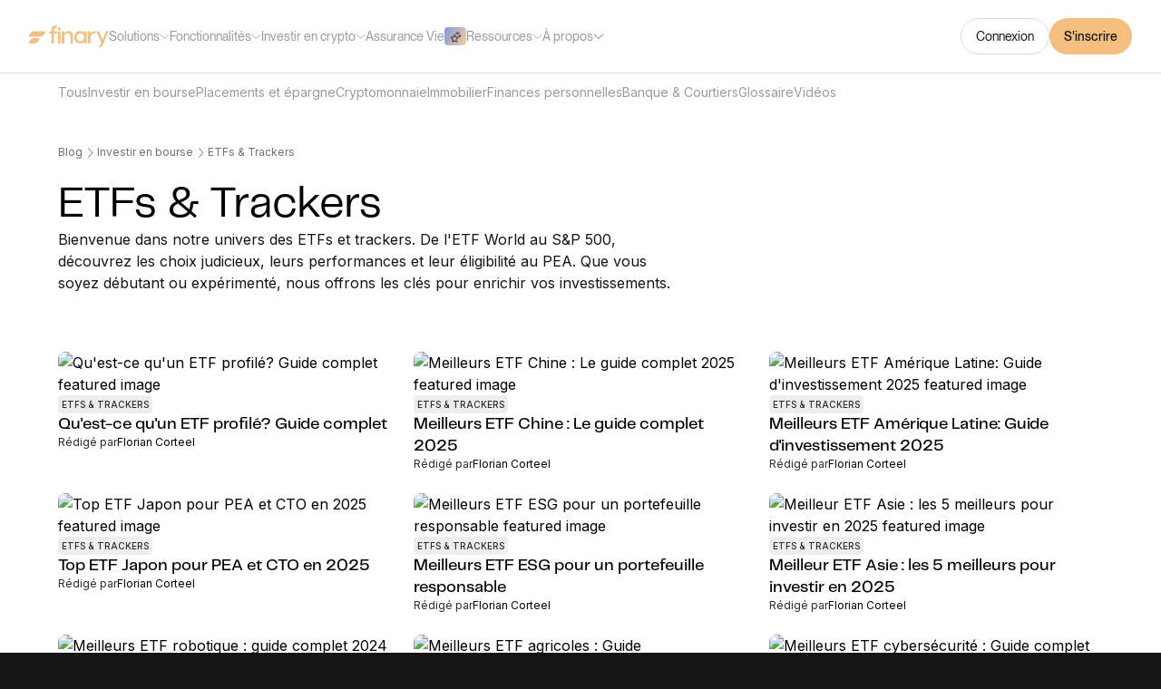

--- FILE ---
content_type: text/html
request_url: https://finary.com/fr/blog/bourse/etf
body_size: 14518
content:
<!DOCTYPE html><!-- Last Published: Wed Nov 12 2025 10:16:03 GMT+0000 (Coordinated Universal Time) --><html data-wf-domain="webflow.finary.com" data-wf-page="6601a9bd83585f4e57fc9c12" data-wf-site="64fb4d9ac1d7723434b54019" lang="fr"><head><meta charset="utf-8"/><title>ETFs &amp; Trackers - Finary</title><link rel="alternate" hrefLang="x-default" href="https://finary.com/fr/blog/bourse/etf"/><link rel="alternate" hrefLang="fr" href="https://finary.com/fr/blog/bourse/etf"/><link rel="alternate" hrefLang="en" href="https://finary.com/en/blog/bourse/etf"/><meta content="Bienvenue dans notre rubrique dédiée aux ETFs et trackers. ETF World, ETF S&amp;P500 ? Nous discuterons des meilleurs choix, performances et éligibilité au PEA. Que vous soyez novice ou expert, trouvez ici les clés pour optimiser vos investissements." name="description"/><meta content="ETFs &amp; Trackers - Finary" property="og:title"/><meta content="Bienvenue dans notre rubrique dédiée aux ETFs et trackers. ETF World, ETF S&amp;P500 ? Nous discuterons des meilleurs choix, performances et éligibilité au PEA. Que vous soyez novice ou expert, trouvez ici les clés pour optimiser vos investissements." property="og:description"/><meta content="ETFs &amp; Trackers - Finary" property="twitter:title"/><meta content="Bienvenue dans notre rubrique dédiée aux ETFs et trackers. ETF World, ETF S&amp;P500 ? Nous discuterons des meilleurs choix, performances et éligibilité au PEA. Que vous soyez novice ou expert, trouvez ici les clés pour optimiser vos investissements." property="twitter:description"/><meta property="og:type" content="website"/><meta content="summary_large_image" name="twitter:card"/><meta content="width=device-width, initial-scale=1" name="viewport"/><link href="https://wf-cache.finary.com/64fb4d9ac1d7723434b54019/css/finary-website.webflow.shared.9ee5b42e4.min.css" rel="stylesheet" type="text/css"/><link href="https://fonts.googleapis.com" rel="preconnect"/><link href="https://fonts.gstatic.com" rel="preconnect" crossorigin="anonymous"/><script src="https://ajax.googleapis.com/ajax/libs/webfont/1.6.26/webfont.js" type="text/javascript"></script><script type="text/javascript">WebFont.load({  google: {    families: ["Inter:regular,500,600,700"]  }});</script><script type="text/javascript">!function(o,c){var n=c.documentElement,t=" w-mod-";n.className+=t+"js",("ontouchstart"in o||o.DocumentTouch&&c instanceof DocumentTouch)&&(n.className+=t+"touch")}(window,document);</script><link href="https://wf-cache.finary.com/64fb4d9ac1d7723434b54019/6627850ba0010a6862c34047_32x32.png" rel="shortcut icon" type="image/x-icon"/><link href="https://wf-cache.finary.com/64fb4d9ac1d7723434b54019/660189e2c5ce5e529e05136e_apple-touch-icon.png" rel="apple-touch-icon"/><link href="https://finary.com/fr/blog/bourse/etf" rel="canonical"/><!-- Axeptio (Cookie consent) -->
<script>
let cookieLang = 'fr'
if (window.location.pathname.includes('/fr')) {
    cookieLang = 'fr'
} else {
	cookieLang = 'en'
}
  
window.axeptioSettings = {
  clientId: "62191050ead0d29675236a3e",
  cookiesVersion: "finary-" + cookieLang,
  userCookiesDomain: ".finary.com",
  userCookiesSameSite: "Lax",
  googleConsentMode: {
    default: {
      analytics_storage: "denied",
      ad_storage: "denied",
      ad_user_data: "denied",
      ad_personalization: "denied",
      wait_for_update: 500
    }
  }
};
 
(function(d, s) {
  var t = d.getElementsByTagName(s)[0], e = d.createElement(s);
  e.async = true; e.src = "//static.axept.io/sdk.js";
  t.parentNode.insertBefore(e, t);
})(document, "script");
  
// Multi-domain cookie consent
window._axcb = window._axcb || [];
window._axcb.push(function (a) {
  a.on("cookies:complete", function (c) {
    c = document.querySelectorAll("a");
    c.forEach(function (b) {
      var d = b.getAttribute("href");
      if (d && d.startsWith("http")) {
        var g = new URL(d);
        var e = window.location.hostname
        if (e !== g.hostname && d.match(/finary.com/)) {
          g.searchParams.set("axeptio_token", a.getToken());
          b.href = g.href;
        }
      }
    });
  });
});
</script>
<!-- End of Axeptio -->

<!-- Google Tag Manager -->
<script>(function(w,d,s,l,i){w[l]=w[l]||[];w[l].push({'gtm.start':
new Date().getTime(),event:'gtm.js'});var f=d.getElementsByTagName(s)[0],
j=d.createElement(s),dl=l!='dataLayer'?'&l='+l:'';j.async=true;j.src=
'https://www.googletagmanager.com/gtm.js?id='+i+dl;f.parentNode.insertBefore(j,f);
})(window,document,'script','dataLayer','GTM-WV9JC6JQ');</script>
<!-- End Google Tag Manager -->
<script src="https://embed.wized.com/Mk3XveuKEBWCwBUDjNLV.js" async></script>
<script data-wized-id="Mk3XveuKEBWCwBUDjNLV" src="https://embed.wized.com" async></script>
<meta name="referrer" content="no-referrer-when-downgrade" />
<style>
  /* pour appliquer à tout le document */
  body {
    -webkit-font-smoothing: antialiased;
  }
</style>

<!-- Append signup_source=community to ajdust link with fallback on /signup -->
<!-- and on direct links to app.finary.com/signup -->
<script>
function addSignupSourceCommunityToFinaryLinks(links){const matchingSubstrs=["https://app.finary.com/signup","https://app.finary.com/v2/signup"];const matchingLinks=Array.from(links).filter(link=>!!matchingSubstrs.find(substr=>link.href.startsWith(substr)));matchingLinks.forEach(link=>{const url=new URL(link.href);url.searchParams.append("signup_source","community");link.href=url.toString()});console.debug("Finary updated links:",matchingLinks.length)}function addSignupSourceCommunityToAdjustLinks(links){const matchingSubstrs=["adj_fallback=https%3A%2F%2Fapp.finary.com%2Fsignup","adj_fallback=https%3A%2F%2Fapp.finary.com%2Fv2%2Fsignup"];const matchingLinks=Array.from(links).filter(link=>!!matchingSubstrs.find(substr=>link.href.includes(substr)));matchingLinks.forEach(link=>{const url=new URL(link.href);["adj_fallback","adj_redirect_macos"].forEach(key=>{const redirectionLink=decodeURIComponent(url.searchParams.get(key));if(!redirectionLink.includes("signup")){return}const redirectionURL=new URL(redirectionLink);redirectionURL.searchParams.append("signup_source","community");const encodedRedirectionURL=encodeURI(redirectionURL.toString());url.searchParams.set(key,encodedRedirectionURL)});link.href=url.toString()});console.debug("Adjust updated links:",matchingLinks.length)}(function(){setTimeout(()=>{const searchParams=new URLSearchParams(window.location.search);if(searchParams.get("signup_source")!=="community"){return}const links=document.querySelectorAll("a");addSignupSourceCommunityToAdjustLinks(links);addSignupSourceCommunityToFinaryLinks(links)},500)})();
</script>
<!-- end of signup_source=community -->

<!-- LaunchList widget -->
<script src="https://getlaunchlist.com/js/widget-diy.js" defer></script>
<!-- end of LaunchList --><!-- [Attributes by Finsweet] CMS Load -->
<script async src="https://cdn.jsdelivr.net/npm/@finsweet/attributes-cmsload@1/cmsload.js"></script></head><body><div class="w-embed w-iframe"><!-- Google Tag Manager (noscript) -->
<noscript><iframe src="https://www.googletagmanager.com/ns.html?id=GTM-WV9JC6JQ"
height="0" width="0" style="display:none;visibility:hidden"></iframe></noscript>
<!-- End Google Tag Manager (noscript) --></div><div class="navigation-desktop edito"><div class="navigation-desktop-wrapper"><div class="left-link-nav-wrapper"><a href="/fr" class="link-logo-nav w-inline-block"><img src="https://wf-cache.finary.com/64fb4d9ac1d7723434b54019/64ff76712e5abaef133e4bbe_finary-logo.svg" loading="lazy" alt="Finary logo"/></a><div class="dropdown-nav-desktop-wrapper"><div data-hover="true" data-delay="0" data-w-id="909d4b3d-ae50-d36b-3902-ee9a2eb09075" class="dropdown-nav-wrapper w-dropdown"><div class="dropdown-link-nav edito w-dropdown-toggle"><div class="is-txt-xsmall">Solutions</div><div class="arrow-nav-wrapper"><img src="https://wf-cache.finary.com/64fb4d9ac1d7723434b54019/65a19c09b33a1af97a7052c9_Frame%20143724649.svg" loading="lazy" alt="" class="arrow-dropdown"/><img src="https://wf-cache.finary.com/64fb4d9ac1d7723434b54019/65042bbdd3f6cc16bfc0f3be_chevron-down.svg" loading="lazy" alt="a yellow check mark on a white background" class="arrow-hover-nav"/></div></div><nav class="dropdown-list-nav-solutions w-dropdown-list"><div class="dropdown-list-wrapper dropdown-solutions"><div class="link-nav-wrapper solutions"><div class="grid-nav-link solutions"><a data-w-id="40d5f834-4aa7-6283-cd02-0f3a50b41cbf" href="/fr/finary-plus" class="link-blok-nav-dropdown w-inline-block"><div class="picto-and-name-link-wrapper invest"><div class="picto-nav-wrapper big"><img src="https://wf-cache.finary.com/64fb4d9ac1d7723434b54019/65843d0253d42920680f34e9_user_02%202.avif" loading="lazy" alt="" class="picto-gold-nav"/></div><div class="title-link-nav-wrapper"><div class="is-txt-xsmall is-txt-weight-medium">Finary Plus</div><div class="is-txt-xxsmall is-txt-color-grey400">Croître son patrimoine personnel et mieux gérer son budget</div></div></div><img src="https://wf-cache.finary.com/64fb4d9ac1d7723434b54019/6502129ee4fae0ddc0934ab6_icon%2012_12.svg" loading="lazy" alt="Arrow" class="arrow-nav-bar-hover"/></a><a data-w-id="d3e5962d-7ab8-d370-2b77-a4dbb8fff73d" href="/fr/finary-lite" class="link-blok-nav-dropdown w-inline-block"><div class="picto-and-name-link-wrapper invest"><div class="picto-nav-wrapper big"><img src="https://wf-cache.finary.com/64fb4d9ac1d7723434b54019/680253e12d29f327a236217e_bolt%201.avif" loading="lazy" alt="" class="picto-gold-nav"/></div><div class="title-link-nav-wrapper"><div class="is-txt-xsmall is-txt-weight-medium">Finary Lite</div><div class="is-txt-xxsmall is-txt-color-grey400">Tracker tout son patrimoine personnel en un seul endroit</div></div></div><img src="https://wf-cache.finary.com/64fb4d9ac1d7723434b54019/6502129ee4fae0ddc0934ab6_icon%2012_12.svg" loading="lazy" alt="Arrow" class="arrow-nav-bar-hover"/></a><a data-w-id="d3e5962d-7ab8-d370-2b77-a4dbb8fff747" href="/fr/finary-pro" class="link-blok-nav-dropdown w-inline-block"><div class="picto-and-name-link-wrapper invest"><div class="picto-nav-wrapper big"><img src="https://wf-cache.finary.com/64fb4d9ac1d7723434b54019/65843d020803526b41cf173f_user_02%201.avif" loading="lazy" alt="" class="picto-gold-nav"/></div><div class="title-link-nav-wrapper"><div class="is-txt-xsmall is-txt-weight-medium">Finary Pro</div><div class="is-txt-xxsmall is-txt-color-grey400">Gérer son patrimoine professionnel et personnel au même endroit</div></div></div><img src="https://wf-cache.finary.com/64fb4d9ac1d7723434b54019/6502129ee4fae0ddc0934ab6_icon%2012_12.svg" loading="lazy" alt="Arrow" class="arrow-nav-bar-hover"/></a></div></div></div></nav></div><div data-hover="true" data-delay="0" data-w-id="48468179-ddfb-1024-b9e8-46375f5afd2d" class="dropdown-nav-wrapper w-dropdown"><div class="dropdown-link-nav edito w-dropdown-toggle"><div class="is-txt-xsmall">Fonctionnalités</div><div class="arrow-nav-wrapper"><img src="https://wf-cache.finary.com/64fb4d9ac1d7723434b54019/65a19c09b33a1af97a7052c9_Frame%20143724649.svg" loading="lazy" alt="" class="arrow-dropdown"/><img src="https://wf-cache.finary.com/64fb4d9ac1d7723434b54019/65042bbdd3f6cc16bfc0f3be_chevron-down.svg" loading="lazy" alt="a yellow check mark on a white background" class="arrow-hover-nav"/></div></div><nav class="dropdown-list-nav-solutions w-dropdown-list"><div class="dropdown-list-wrapper dropdown-features"><div class="link-nav-invest-wrapper"><div class="grid-nav-link invest"><a href="/fr/suivi-de-patrimoine" class="link-blok-nav-dropdown w-inline-block"><div class="picto-and-name-link-wrapper invest"><div class="picto-nav-wrapper big"><img src="https://wf-cache.finary.com/64fb4d9ac1d7723434b54019/67d1611269e3dcc3a7ec3533_plus%201.avif" loading="lazy" sizes="100vw" srcset="https://wf-cache.finary.com/64fb4d9ac1d7723434b54019/67d1611269e3dcc3a7ec3533_plus%201-p-500.avif 500w, https://wf-cache.finary.com/64fb4d9ac1d7723434b54019/67d1611269e3dcc3a7ec3533_plus%201.avif 1040w" alt="" class="picto-gold-nav"/></div><div class="title-link-nav-wrapper"><div class="is-txt-xsmall is-txt-weight-medium">Suivi de patrimoine</div><div class="is-txt-xxsmall is-txt-color-grey400">Connecter ses comptes et ajouter l&#x27;ensemble de son patrimoine</div></div></div><img src="https://wf-cache.finary.com/64fb4d9ac1d7723434b54019/6502129ee4fae0ddc0934ab6_icon%2012_12.svg" loading="lazy" alt="Arrow" class="arrow-nav-bar-hover"/></a><a href="/fr/budget" class="link-blok-nav-dropdown w-inline-block"><div class="picto-and-name-link-wrapper invest"><div class="picto-nav-wrapper big"><img src="https://wf-cache.finary.com/64fb4d9ac1d7723434b54019/67e2b3d2e517d3b93d0f6f71_8e3828f1c91f10fa5bd8297d013f7ee9_Cible.avif" loading="lazy" alt="" class="picto-gold-nav"/></div><div class="title-link-nav-wrapper"><div class="is-txt-xsmall is-txt-weight-medium">Gestion du budget</div><div class="is-txt-xxsmall is-txt-color-grey400">Suivi des revenus et des dépenses en pilote automatique</div></div></div><img src="https://wf-cache.finary.com/64fb4d9ac1d7723434b54019/6502129ee4fae0ddc0934ab6_icon%2012_12.svg" loading="lazy" alt="Arrow" class="arrow-nav-bar-hover"/></a><a href="/fr/insights/fees-scanner" class="link-blok-nav-dropdown w-inline-block"><div class="picto-and-name-link-wrapper invest"><div class="picto-nav-wrapper big"><img src="https://wf-cache.finary.com/64fb4d9ac1d7723434b54019/67dc5470ca318d94e9dcde46_bell_7%201.avif" loading="lazy" sizes="100vw" srcset="https://wf-cache.finary.com/64fb4d9ac1d7723434b54019/67dc5470ca318d94e9dcde46_bell_7%201-p-500.avif 500w, https://wf-cache.finary.com/64fb4d9ac1d7723434b54019/67dc5470ca318d94e9dcde46_bell_7%201.avif 1040w" alt="" class="picto-gold-nav"/></div><div class="title-link-nav-wrapper"><div class="is-txt-xsmall is-txt-weight-medium">Scanner de frais</div><div class="is-txt-xxsmall is-txt-color-grey400">Détecter les frais cachés et trouver des alternatives moins chères</div></div></div><img src="https://wf-cache.finary.com/64fb4d9ac1d7723434b54019/6502129ee4fae0ddc0934ab6_icon%2012_12.svg" loading="lazy" alt="Arrow" class="arrow-nav-bar-hover"/></a><a href="/fr/insights/dividend-tracker" class="link-blok-nav-dropdown w-inline-block"><div class="picto-and-name-link-wrapper invest"><div class="picto-nav-wrapper big"><img src="https://wf-cache.finary.com/64fb4d9ac1d7723434b54019/67e2b2b9260d5d60324f76cf_Revenus%20passifs.avif" loading="lazy" alt="" class="picto-gold-nav"/></div><div class="title-link-nav-wrapper"><div class="is-txt-xsmall is-txt-weight-medium">Revenus passifs</div><div class="is-txt-xxsmall is-txt-color-grey400">Suivi des revenus passifs et des dividendes</div></div></div><img src="https://wf-cache.finary.com/64fb4d9ac1d7723434b54019/6502129ee4fae0ddc0934ab6_icon%2012_12.svg" loading="lazy" alt="Arrow" class="arrow-nav-bar-hover"/></a></div><div class="grid-nav-link invest"><a href="/fr/insights/leaderboard" class="link-blok-nav-dropdown w-inline-block"><div class="picto-and-name-link-wrapper invest"><div class="picto-nav-wrapper big"><img src="https://wf-cache.finary.com/64fb4d9ac1d7723434b54019/67e29426f2ecbf78aa82c399_trophy-3%201.avif" loading="lazy" sizes="100vw" srcset="https://wf-cache.finary.com/64fb4d9ac1d7723434b54019/67e29426f2ecbf78aa82c399_trophy-3%201-p-500.avif 500w, https://wf-cache.finary.com/64fb4d9ac1d7723434b54019/67e29426f2ecbf78aa82c399_trophy-3%201.avif 1040w" alt="" class="picto-gold-nav"/></div><div class="title-link-nav-wrapper"><div class="is-txt-xsmall is-txt-weight-medium">Investissements populaires</div><div class="is-txt-xxsmall is-txt-color-grey400">Accéder aux investissements les plus populaires de la communauté</div></div></div><img src="https://wf-cache.finary.com/64fb4d9ac1d7723434b54019/6502129ee4fae0ddc0934ab6_icon%2012_12.svg" loading="lazy" alt="Arrow" class="arrow-nav-bar-hover"/></a><a href="/fr/budget/expenses-scanner" class="link-blok-nav-dropdown w-inline-block"><div class="picto-and-name-link-wrapper invest"><div class="picto-nav-wrapper big"><img src="https://wf-cache.finary.com/64fb4d9ac1d7723434b54019/67dc544a4fea75ab394c2693_Group%2018719.avif" loading="lazy" alt="" class="picto-gold-nav"/></div><div class="title-link-nav-wrapper"><div class="is-txt-xsmall is-txt-weight-medium">Scanner d&#x27;abonnements</div><div class="is-txt-xxsmall is-txt-color-grey400">Identifier les dépenses récurrentes et optimiser son budget</div></div></div><img src="https://wf-cache.finary.com/64fb4d9ac1d7723434b54019/6502129ee4fae0ddc0934ab6_icon%2012_12.svg" loading="lazy" alt="Arrow" class="arrow-nav-bar-hover"/></a><a href="/fr/insights/diversification" class="link-blok-nav-dropdown w-inline-block"><div class="picto-and-name-link-wrapper invest"><div class="picto-nav-wrapper big"><img src="https://wf-cache.finary.com/64fb4d9ac1d7723434b54019/67e2b4c90f47a90795aa3b6d_Aventurier_4.avif" loading="lazy" alt="" class="picto-gold-nav"/></div><div class="title-link-nav-wrapper"><div class="is-txt-xsmall is-txt-weight-medium">Diversification</div><div class="is-txt-xxsmall is-txt-color-grey400">Analyse par géographie, secteur et segment de marché</div></div></div><img src="https://wf-cache.finary.com/64fb4d9ac1d7723434b54019/6502129ee4fae0ddc0934ab6_icon%2012_12.svg" loading="lazy" alt="Arrow" class="arrow-nav-bar-hover"/></a></div></div></div></nav></div><div data-hover="true" data-delay="0" data-w-id="909d4b3d-ae50-d36b-3902-ee9a2eb09094" class="dropdown-nav-wrapper w-dropdown"><div class="dropdown-link-nav edito w-dropdown-toggle"><div class="is-txt-xsmall">Investir en crypto</div><div class="arrow-nav-wrapper"><img src="https://wf-cache.finary.com/64fb4d9ac1d7723434b54019/65a19c09b33a1af97a7052c9_Frame%20143724649.svg" loading="lazy" alt="" class="arrow-dropdown"/><img src="https://wf-cache.finary.com/64fb4d9ac1d7723434b54019/65042bbdd3f6cc16bfc0f3be_chevron-down.svg" loading="lazy" alt="a yellow check mark on a white background" class="arrow-hover-nav"/></div></div><nav class="dropdown-list-nav-invest-crypto w-dropdown-list"><div class="dropdown-list-wrapper"><div class="link-nav-invest-wrapper"><div class="grid-nav-link invest"><a data-w-id="6947e108-b937-f5df-4657-eb1c39765f80" href="/fr/invest/crypto" class="link-blok-nav-dropdown w-inline-block"><div class="picto-and-name-link-wrapper invest"><div class="picto-nav-wrapper big"><img src="https://wf-cache.finary.com/64fb4d9ac1d7723434b54019/657dcc558bcb38d8fb9f574c_line-chart%202.avif" loading="lazy" alt="" class="picto-gold-nav"/></div><div class="title-link-nav-wrapper"><div class="is-txt-xsmall is-txt-weight-medium">Plateforme</div><div class="is-txt-xxsmall is-txt-color-grey400">La façon la plus simple pour investir et faire fructifier sa crypto</div></div></div><img src="https://wf-cache.finary.com/64fb4d9ac1d7723434b54019/6502129ee4fae0ddc0934ab6_icon%2012_12.svg" loading="lazy" alt="Arrow" class="arrow-nav-bar-hover"/></a><a data-w-id="6947e108-b937-f5df-4657-eb1c39765f8a" href="/fr/invest/crypto/buy-and-sell" class="link-blok-nav-dropdown w-inline-block"><div class="picto-and-name-link-wrapper invest"><div class="picto-nav-wrapper big"><img src="https://wf-cache.finary.com/64fb4d9ac1d7723434b54019/657dcc4696389eee4e883049_top2_3%202-min.avif" loading="lazy" alt="" class="picto-gold-nav"/></div><div class="title-link-nav-wrapper"><div class="is-txt-xsmall is-txt-weight-medium">Acheter et vendre</div><div class="is-txt-xxsmall is-txt-color-grey400">+ de 25 crypto-monnaies à des prix imbattables, 24h/24, 7j/7</div></div></div><img src="https://wf-cache.finary.com/64fb4d9ac1d7723434b54019/6502129ee4fae0ddc0934ab6_icon%2012_12.svg" loading="lazy" alt="Arrow" class="arrow-nav-bar-hover"/></a><a data-w-id="6947e108-b937-f5df-4657-eb1c39765f94" href="/fr/invest/crypto/fees" class="link-blok-nav-dropdown w-inline-block"><div class="picto-and-name-link-wrapper invest"><div class="picto-nav-wrapper big"><img src="https://wf-cache.finary.com/64fb4d9ac1d7723434b54019/657dcc46809726613295a0cc_bell_7%201-min.avif" loading="lazy" alt="" class="picto-gold-nav"/></div><div class="title-link-nav-wrapper"><div class="is-txt-xsmall is-txt-weight-medium">Frais</div><div class="is-txt-xxsmall is-txt-color-grey400">Comparez les frais et voyez combien vous pouvez économiser</div></div></div><img src="https://wf-cache.finary.com/64fb4d9ac1d7723434b54019/6502129ee4fae0ddc0934ab6_icon%2012_12.svg" loading="lazy" alt="Arrow" class="arrow-nav-bar-hover"/></a></div><div class="grid-nav-link invest"><a data-w-id="6947e108-b937-f5df-4657-eb1c39765f9f" href="/fr/invest/crypto/earn" class="link-blok-nav-dropdown w-inline-block"><div class="picto-and-name-link-wrapper invest"><div class="picto-nav-wrapper big"><img src="https://wf-cache.finary.com/64fb4d9ac1d7723434b54019/657dcc468d8a314907d52ef3_Asset%20visuel%20navigation-min.avif" loading="lazy" alt="" class="picto-gold-nav"/></div><div class="title-link-nav-wrapper"><div class="is-txt-xsmall is-txt-weight-medium">Revenus passifs en crypto</div><div class="is-txt-xxsmall is-txt-color-grey400">Générez jusqu&#x27;à 10% d&#x27;intérêts en crypto</div></div></div><img src="https://wf-cache.finary.com/64fb4d9ac1d7723434b54019/6502129ee4fae0ddc0934ab6_icon%2012_12.svg" loading="lazy" alt="Arrow" class="arrow-nav-bar-hover"/></a><a data-w-id="6947e108-b937-f5df-4657-eb1c39765fa9" href="/fr/invest/crypto/dca" class="link-blok-nav-dropdown w-inline-block"><div class="picto-and-name-link-wrapper invest"><div class="picto-nav-wrapper big"><img src="https://wf-cache.finary.com/64fb4d9ac1d7723434b54019/657dcc46dd1607d8151216d9_calendar%201-min.avif" loading="lazy" alt="" class="picto-gold-nav"/></div><div class="title-link-nav-wrapper"><div class="is-txt-xsmall is-txt-weight-medium">Plans d&#x27;investissements</div><div class="is-txt-xxsmall is-txt-color-grey400">Investissez automatiquement tous les mois, semaines, jours</div></div></div><img src="https://wf-cache.finary.com/64fb4d9ac1d7723434b54019/6502129ee4fae0ddc0934ab6_icon%2012_12.svg" loading="lazy" alt="Arrow" class="arrow-nav-bar-hover"/></a><a data-w-id="6947e108-b937-f5df-4657-eb1c39765fb3" href="https://finary.com/fr/crypto" class="link-blok-nav-dropdown w-inline-block"><div class="picto-and-name-link-wrapper invest"><div class="picto-nav-wrapper big"><img src="https://wf-cache.finary.com/64fb4d9ac1d7723434b54019/65dde7824e4e9efcac0d03d9_coins_v2%201.avif" loading="lazy" alt="" class="picto-gold-nav"/></div><div class="title-link-nav-wrapper"><div class="is-txt-xsmall is-txt-weight-medium">Prix des cryptos</div><div class="is-txt-xxsmall is-txt-color-grey400">Consultez les prix, les graphiques et les données des crypto-monnaies</div></div></div><img src="https://wf-cache.finary.com/64fb4d9ac1d7723434b54019/6502129ee4fae0ddc0934ab6_icon%2012_12.svg" loading="lazy" alt="Arrow" class="arrow-nav-bar-hover"/></a></div></div></div></nav></div><div class="nav-lifeinsurance-wrapper"><div class="w-embed"><style>
	.nav-lifeinsurance-label {
  	background: var(--Gradient-primary, linear-gradient(116deg, #5682F2 -36.05%, #F9D09F 100.05%));
  }
</style></div><a href="/fr/invest/assurance-vie" class="nav-lifeinsurance-text">Assurance Vie</a><div class="nav-lifeinsurance-label"><img src="https://wf-cache.finary.com/64fb4d9ac1d7723434b54019/66b3bb3e08110d063aef217c_lifeinsurance_label_icon.png" loading="lazy" alt="" class="nav-lifeinsurance-label-icon"/><p class="nav-lifeinsurance-label-text">NOUVEAU</p></div></div><div data-hover="true" data-delay="0" data-w-id="909d4b3d-ae50-d36b-3902-ee9a2eb0910b" class="dropdown-nav-wrapper is-d-hidden w-dropdown"><nav class="dropdown-list-nav-insights w-dropdown-list"><div class="dropdown-list-wrapper"><div class="grid-nav-link"><a id="w-node-_909d4b3d-ae50-d36b-3902-ee9a2eb09115-2eb0906f" data-w-id="909d4b3d-ae50-d36b-3902-ee9a2eb09115" href="#" class="link-blok-nav-dropdown w-inline-block"><div class="picto-and-name-link-wrapper"><img src="https://wf-cache.finary.com/64fb4d9ac1d7723434b54019/650211cda8d3363d69ca8ab9_wealth.avif" loading="lazy" alt="a blue square button with a line going down" class="picto2-5-2-5"/><div class="title-link-nav-wrapper"><div class="is-txt-xxsmall is-txt-allcaps">Wealth management</div><div class="is-txt-xxsmall is-txt-color-grey400">Lorem ipsum dolor sit amet, consectetur adipiscing elit.</div></div></div><img src="https://wf-cache.finary.com/64fb4d9ac1d7723434b54019/6502129ee4fae0ddc0934ab6_icon%2012_12.svg" loading="lazy" alt="Arrow" class="arrow-nav-bar-hover"/></a><a id="w-node-_909d4b3d-ae50-d36b-3902-ee9a2eb0911e-2eb0906f" data-w-id="909d4b3d-ae50-d36b-3902-ee9a2eb0911e" href="#" class="link-blok-nav-dropdown w-inline-block"><div class="picto-and-name-link-wrapper"><img src="https://wf-cache.finary.com/64fb4d9ac1d7723434b54019/6502144358ba8010f0b2810f_crypto.avif" loading="lazy" alt="a stack of silver foil plates on a white background" class="picto2-5-2-5"/><div class="title-link-nav-wrapper"><div class="is-txt-xxsmall is-txt-allcaps">Account aggregator</div><div class="is-txt-xxsmall is-txt-color-grey400">Lorem ipsum dolor sit amet, consectetur adipiscing elit.</div></div></div><img src="https://wf-cache.finary.com/64fb4d9ac1d7723434b54019/6502129ee4fae0ddc0934ab6_icon%2012_12.svg" loading="lazy" alt="Arrow" class="arrow-nav-bar-hover"/></a><a id="w-node-_909d4b3d-ae50-d36b-3902-ee9a2eb09127-2eb0906f" data-w-id="909d4b3d-ae50-d36b-3902-ee9a2eb09127" href="#" class="link-blok-nav-dropdown w-inline-block"><div class="picto-and-name-link-wrapper"><img src="https://wf-cache.finary.com/64fb4d9ac1d7723434b54019/6502142e540eddd47a07bdcb_stock.avif" loading="lazy" alt="a magnifying glass on a white background" class="picto2-5-2-5"/><div class="title-link-nav-wrapper"><div class="is-txt-xxsmall is-txt-allcaps">Stock portfolio tracker</div><div class="is-txt-xxsmall is-txt-color-grey400">Lorem ipsum dolor sit amet, consectetur adipiscing elit.</div></div></div><img src="https://wf-cache.finary.com/64fb4d9ac1d7723434b54019/6502129ee4fae0ddc0934ab6_icon%2012_12.svg" loading="lazy" alt="Arrow" class="arrow-nav-bar-hover"/></a><a id="w-node-_909d4b3d-ae50-d36b-3902-ee9a2eb09130-2eb0906f" data-w-id="909d4b3d-ae50-d36b-3902-ee9a2eb09130" href="#" class="link-blok-nav-dropdown w-inline-block"><div class="picto-and-name-link-wrapper"><img src="https://wf-cache.finary.com/64fb4d9ac1d7723434b54019/650211cda8d3363d69ca8ab9_wealth.avif" loading="lazy" alt="a blue square button with a line going down" class="picto2-5-2-5"/><div class="title-link-nav-wrapper"><div class="is-txt-xxsmall is-txt-allcaps">stock portfolio tracker</div><div class="is-txt-xxsmall is-txt-color-grey400">Lorem ipsum dolor sit amet, consectetur adipiscing elit.</div></div></div><img src="https://wf-cache.finary.com/64fb4d9ac1d7723434b54019/6502129ee4fae0ddc0934ab6_icon%2012_12.svg" loading="lazy" alt="Arrow" class="arrow-nav-bar-hover"/></a><a id="w-node-_909d4b3d-ae50-d36b-3902-ee9a2eb09139-2eb0906f" data-w-id="909d4b3d-ae50-d36b-3902-ee9a2eb09139" href="#" class="link-blok-nav-dropdown w-inline-block"><div class="picto-and-name-link-wrapper"><img src="https://wf-cache.finary.com/64fb4d9ac1d7723434b54019/6502144358ba8010f0b2810f_crypto.avif" loading="lazy" alt="a stack of silver foil plates on a white background" class="picto2-5-2-5"/><div class="title-link-nav-wrapper"><div class="is-txt-xxsmall is-txt-allcaps">Crypto portfolio tracker</div><div class="is-txt-xxsmall is-txt-color-grey400">Lorem ipsum dolor sit amet, consectetur adipiscing elit.</div></div></div><img src="https://wf-cache.finary.com/64fb4d9ac1d7723434b54019/6502129ee4fae0ddc0934ab6_icon%2012_12.svg" loading="lazy" alt="Arrow" class="arrow-nav-bar-hover"/></a></div></div></nav></div><div data-hover="true" data-delay="0" data-w-id="909d4b3d-ae50-d36b-3902-ee9a2eb09142" class="dropdown-nav-wrapper w-dropdown"><div class="dropdown-link-nav edito w-dropdown-toggle"><div class="is-txt-xsmall">Ressources</div><div class="arrow-nav-wrapper"><img src="https://wf-cache.finary.com/64fb4d9ac1d7723434b54019/65a19c09b33a1af97a7052c9_Frame%20143724649.svg" loading="lazy" alt="" class="arrow-dropdown"/><img src="https://wf-cache.finary.com/64fb4d9ac1d7723434b54019/65042bbdd3f6cc16bfc0f3be_chevron-down.svg" loading="lazy" alt="a yellow check mark on a white background" class="arrow-hover-nav"/></div></div><nav class="dropdown-list-nav-ressource-fr w-dropdown-list"><div class="dropdown-list-wrapper dropdown-resources"><div class="w-layout-grid grid-nav-img"><div id="desktop-video-card" class="collection-list-wrapper-nav w-node-bf21b0b5-ab01-5930-dd6f-e1135d63d97b-5d63d979 w-dyn-list"><div role="list" class="collection-list-nav w-dyn-items"><div role="listitem" class="collection-item-nav w-dyn-item"><a data-w-id="bf21b0b5-ab01-5930-dd6f-e1135d63d97e" href="/fr/videos/finary-talk-57" target="_blank" class="link-bloc-nav-card-img w-inline-block"><div class="img-nav-card-wrapper"><img src="https://wf-cache.finary.com/65a191779afa41145703b335/683091edd099f461160e94a6_choueifaty.avif" loading="lazy" alt="" class="img-card-nav"/></div><div class="content-nav-card-wrapper"><div class="is-txt-xsmall is-txt-weight-medium">Découvrez notre dernier Finary Talk</div><div class="is-txt-xxsmall is-txt-color-grey400">Est-ce trop tard pour acheter du bitcoin ? (dictatures, prix Nobel d&#x27;économie, et mort d&#x27;Ethereum)</div><img src="https://wf-cache.finary.com/64fb4d9ac1d7723434b54019/6502129ee4fae0ddc0934ab6_icon%2012_12.svg" loading="lazy" alt="Arrow" class="arrow-nav-bar-card-hover"/></div></a></div></div></div><div id="w-node-bf21b0b5-ab01-5930-dd6f-e1135d63d989-5d63d979" class="w-dyn-list"><div role="list" class="collection-list-product-update-nav w-dyn-items"><div role="listitem" class="collection-item-product-update-nav w-dyn-item"><a data-w-id="bf21b0b5-ab01-5930-dd6f-e1135d63d98c" href="/fr/actualites-produit/finary-nomme-marine-faurie" class="link-bloc-nav-card-img w-inline-block"><div class="img-nav-card-wrapper"><img src="https://wf-cache.finary.com/65a191779afa41145703b335/68f663125a69a7c7634ca0a9_Webflow%20Marine%20FR.avif" loading="lazy" alt="" class="img-card-nav"/></div><div class="content-nav-card-wrapper"><div class="is-txt-xsmall is-txt-weight-medium">Finary nomme Marine Faurie VP Opérations</div><div class="is-txt-xxsmall is-txt-color-grey400 w-dyn-bind-empty"></div><img src="https://wf-cache.finary.com/64fb4d9ac1d7723434b54019/6502129ee4fae0ddc0934ab6_icon%2012_12.svg" loading="lazy" alt="Arrow" class="arrow-nav-bar-card-hover"/></div></a></div></div></div><a id="desktop-book-card" data-w-id="3045dab3-41d5-46a2-75d8-9bc95e8e5688" href="/fr/livre/investir-pour-etre-libre" class="link-bloc-nav-card-img-book w-inline-block"><div class="img-nav-card-wrapper"><img src="https://wf-cache.finary.com/64fb4d9ac1d7723434b54019/670ea2c75d93042e227dfbac_book_navigation_image.avif" loading="lazy" alt="" class="img-card-nav"/></div><div class="content-nav-card-wrapper"><div class="is-txt-xsmall is-txt-weight-medium">Investir pour être libre</div><div class="is-txt-xxsmall is-txt-color-grey400">Ma méthode pour automatiser votre création de richesses</div><img src="https://wf-cache.finary.com/64fb4d9ac1d7723434b54019/6502129ee4fae0ddc0934ab6_icon%2012_12.svg" loading="lazy" alt="Arrow" class="arrow-nav-bar-card-hover"/></div></a><div class="w-embed w-script"><script>
	(function () {
  	const lang = document.documentElement.lang;

    const element = lang === 'fr'
    	? document.getElementById('desktop-video-card')
      : document.getElementById('desktop-book-card');

     if (element) {
	     element.style.display = 'none';
     }
	})();
</script></div></div><div class="link-nav-wrapper"><div class="grid-nav-link"><div class="is-label-s is-txt-grey400 is-margin-b-12">Apprendre</div><a data-w-id="14ab8d5b-8c40-7103-c302-a0c70949097a" href="/fr/actualites-produit" class="link-blok-nav-dropdown w-inline-block"><div class="picto-and-name-link-wrapper"><div class="picto-nav-wrapper"><img src="https://wf-cache.finary.com/64fb4d9ac1d7723434b54019/650c9fd98778b445daa7dfa4_icon%2012_12.svg" loading="lazy" alt="" class="picto-gold-nav"/><img src="https://wf-cache.finary.com/64fb4d9ac1d7723434b54019/650c9fcab66e5d29f221c710_icon%2012_12.svg" loading="lazy" alt="" class="picto-abs-nav-hover"/></div><div class="title-link-nav-wrapper"><div class="is-txt-xsmall is-txt-weight-medium">Actualités produit</div></div></div><img src="https://wf-cache.finary.com/64fb4d9ac1d7723434b54019/6502129ee4fae0ddc0934ab6_icon%2012_12.svg" loading="lazy" alt="Arrow" class="arrow-nav-bar-hover"/></a><a data-w-id="bf21b0b5-ab01-5930-dd6f-e1135d63d9a3" href="https://finary.com/fr/blog" class="link-blok-nav-dropdown w-inline-block"><div class="picto-and-name-link-wrapper"><div class="picto-nav-wrapper"><img src="https://wf-cache.finary.com/64fb4d9ac1d7723434b54019/650c9fcaccd29dc701c9ba0b_icon%2012_12-1.svg" loading="lazy" alt="" class="picto-gold-nav"/><img src="https://wf-cache.finary.com/64fb4d9ac1d7723434b54019/650c9fd9359f5e1b25b30720_icon%2012_12-1.svg" loading="lazy" alt="" class="picto-abs-nav-hover"/></div><div class="title-link-nav-wrapper"><div class="is-txt-xsmall is-txt-weight-medium">Blog</div></div></div><img src="https://wf-cache.finary.com/64fb4d9ac1d7723434b54019/6502129ee4fae0ddc0934ab6_icon%2012_12.svg" loading="lazy" alt="Arrow" class="arrow-nav-bar-hover"/></a><a data-w-id="bf21b0b5-ab01-5930-dd6f-e1135d63d9ac" href="https://community.finary.com" target="_blank" class="link-blok-nav-dropdown w-inline-block"><div class="picto-and-name-link-wrapper"><div class="picto-nav-wrapper"><img src="https://wf-cache.finary.com/64fb4d9ac1d7723434b54019/650c9fca326177b964955cce_icon%2012_12-2.svg" loading="lazy" alt="" class="picto-gold-nav"/><img src="https://wf-cache.finary.com/64fb4d9ac1d7723434b54019/650c9fd9c42bbfbe0cfddbf5_icon%2012_12-2.svg" loading="lazy" alt="" class="picto-abs-nav-hover"/></div><div class="title-link-nav-wrapper"><div class="is-txt-xsmall is-txt-weight-medium">Communauté</div></div></div><img src="https://wf-cache.finary.com/64fb4d9ac1d7723434b54019/6502129ee4fae0ddc0934ab6_icon%2012_12.svg" loading="lazy" alt="Arrow" class="arrow-nav-bar-hover"/></a></div><div class="grid-nav-link links-fr"><div class="is-label-s is-txt-grey400 is-margin-b-12">Outils</div><a href="https://finary.com/fr/tools/wealth-simulator" class="link-blok-nav-dropdown w-inline-block"><div class="picto-and-name-link-wrapper"><div class="title-link-nav-wrapper"><div class="is-txt-xsmall is-txt-weight-medium">Simulateur de patrimoine</div></div></div><img src="https://wf-cache.finary.com/64fb4d9ac1d7723434b54019/6502129ee4fae0ddc0934ab6_icon%2012_12.svg" loading="lazy" alt="Arrow" class="arrow-nav-bar-hover"/></a><a data-w-id="bf21b0b5-ab01-5930-dd6f-e1135d63d9be" href="https://finary.com/fr/tools/budget-calculator" class="link-blok-nav-dropdown w-inline-block"><div class="picto-and-name-link-wrapper"><div class="title-link-nav-wrapper"><div class="is-txt-xsmall is-txt-weight-medium">Calculateur de budget</div></div></div><img src="https://wf-cache.finary.com/64fb4d9ac1d7723434b54019/6502129ee4fae0ddc0934ab6_icon%2012_12.svg" loading="lazy" alt="Arrow" class="arrow-nav-bar-hover"/></a><a href="https://finary.com/fr/tools/compound-interests-calculator" class="link-blok-nav-dropdown w-inline-block"><div class="picto-and-name-link-wrapper"><div class="title-link-nav-wrapper"><div class="is-txt-xsmall is-txt-weight-medium">Calculatrice intérêts composés</div></div></div><img src="https://wf-cache.finary.com/64fb4d9ac1d7723434b54019/6502129ee4fae0ddc0934ab6_icon%2012_12.svg" loading="lazy" alt="Arrow" class="arrow-nav-bar-hover"/></a><a href="https://finary.com/fr/tools/monthly-payments-calculator" class="link-blok-nav-dropdown w-inline-block"><div class="picto-and-name-link-wrapper"><div class="title-link-nav-wrapper"><div class="is-txt-xsmall is-txt-weight-medium">Calculateur crédit immobilier</div></div></div><img src="https://wf-cache.finary.com/64fb4d9ac1d7723434b54019/6502129ee4fae0ddc0934ab6_icon%2012_12.svg" loading="lazy" alt="Arrow" class="arrow-nav-bar-hover"/></a></div></div></div></nav></div><div data-hover="true" data-delay="0" data-w-id="909d4b3d-ae50-d36b-3902-ee9a2eb09192" class="dropdown-nav-wrapper w-dropdown"><div class="dropdown-link-nav edito w-dropdown-toggle"><div class="is-txt-xsmall">À propos</div><div class="arrow-nav-wrapper"><img src="https://wf-cache.finary.com/64fb4d9ac1d7723434b54019/65a19a78880e4dd804d14bf5_chevron-down.svg" loading="lazy" alt="" class="arrow-dropdown"/><img src="https://wf-cache.finary.com/64fb4d9ac1d7723434b54019/65042bbdd3f6cc16bfc0f3be_chevron-down.svg" loading="lazy" data-w-id="909d4b3d-ae50-d36b-3902-ee9a2eb09198" alt="a yellow check mark on a white background" class="arrow-hover-nav"/></div></div><nav class="dropdown-list-nav-about w-dropdown-list"><div class="dropdown-list-wrapper dropdown-about"><div class="w-layout-grid grid-nav-img"><a id="w-node-ad991eb3-233d-d0c9-6fb1-4acc725ae948-725ae946" data-w-id="ad991eb3-233d-d0c9-6fb1-4acc725ae948" href="/fr/about-us" class="link-bloc-nav-card-img w-inline-block"><div class="img-nav-card-wrapper"><img src="https://wf-cache.finary.com/64fb4d9ac1d7723434b54019/68cab24e501af19640ff10a3_2e8193ff033854a64464cca5cb35b636_Finary%20Team.avif" loading="lazy" sizes="100vw" srcset="https://wf-cache.finary.com/64fb4d9ac1d7723434b54019/68cab24e501af19640ff10a3_2e8193ff033854a64464cca5cb35b636_Finary%20Team-p-500.avif 500w, https://wf-cache.finary.com/64fb4d9ac1d7723434b54019/68cab24e501af19640ff10a3_2e8193ff033854a64464cca5cb35b636_Finary%20Team-p-800.avif 800w, https://wf-cache.finary.com/64fb4d9ac1d7723434b54019/68cab24e501af19640ff10a3_2e8193ff033854a64464cca5cb35b636_Finary%20Team-p-1080.avif 1080w, https://wf-cache.finary.com/64fb4d9ac1d7723434b54019/68cab24e501af19640ff10a3_2e8193ff033854a64464cca5cb35b636_Finary%20Team.avif 2582w" alt="" class="img-card-nav"/></div><div class="content-nav-card-wrapper"><div class="is-txt-xsmall is-txt-weight-medium">À propos</div><div class="is-txt-xxsmall is-txt-color-grey400">D‍écouvrir l&#x27;équipe derrière Finary et sa mission</div><img src="https://wf-cache.finary.com/64fb4d9ac1d7723434b54019/6502129ee4fae0ddc0934ab6_icon%2012_12.svg" loading="lazy" alt="Arrow" class="arrow-nav-bar-card-hover"/></div></a><a id="w-node-ad991eb3-233d-d0c9-6fb1-4acc725ae951-725ae946" data-w-id="ad991eb3-233d-d0c9-6fb1-4acc725ae951" href="https://finary.com/fr/security" target="_blank" class="link-bloc-nav-card-img w-inline-block"><div class="img-nav-card-wrapper"><img src="https://wf-cache.finary.com/64fb4d9ac1d7723434b54019/6605701be4be6b0b2bb1e751_Frame%201707478636.avif" loading="lazy" alt="" class="img-card-nav"/></div><div class="content-nav-card-wrapper"><div class="is-txt-xsmall is-txt-weight-medium">Securité</div><div class="is-txt-xxsmall is-txt-color-grey400">Nous prenons votre sécurité et votre vie privée très au sérieux, voici comment.</div><img src="https://wf-cache.finary.com/64fb4d9ac1d7723434b54019/6502129ee4fae0ddc0934ab6_icon%2012_12.svg" loading="lazy" alt="Arrow" class="arrow-nav-bar-card-hover"/></div></a></div><div class="link-nav-wrapper"><div class="grid-nav-link"><div class="is-label-s is-txt-grey400 is-margin-b-12">Entreprise</div><a href="/fr/careers" class="link-blok-nav-dropdown w-inline-block"><div class="picto-and-name-link-wrapper"><div class="picto-nav-wrapper"><img src="https://wf-cache.finary.com/64fb4d9ac1d7723434b54019/650ca4c68cf4ad8cb846bfe8_icon%2012_12.svg" loading="lazy" alt="" class="picto-gold-nav"/><img src="https://wf-cache.finary.com/64fb4d9ac1d7723434b54019/650ca4b6843db26767449d6e_icon%2012_12.svg" loading="lazy" width="16" alt="" class="picto-abs-nav-hover"/></div><div class="title-link-nav-wrapper"><div class="is-txt-xsmall is-txt-weight-medium">Offres d&#x27;emploi</div></div></div><img src="https://wf-cache.finary.com/64fb4d9ac1d7723434b54019/6502129ee4fae0ddc0934ab6_icon%2012_12.svg" loading="lazy" alt="Arrow" class="arrow-nav-bar-hover"/></a><a href="https://finarywealth.notion.site/propos-de-Finary-30b820be6803404b8b38c38d6630ba61" class="link-blok-nav-dropdown w-inline-block"><div class="picto-and-name-link-wrapper"><div class="picto-nav-wrapper"><img src="https://wf-cache.finary.com/64fb4d9ac1d7723434b54019/650ca4b6250dc8ae8af7762c_icon%2012_12-1.svg" loading="lazy" alt="" class="picto-gold-nav"/><img src="https://wf-cache.finary.com/64fb4d9ac1d7723434b54019/650ca4c6a46827b0229bd0b8_icon%2012_12-1.svg" loading="lazy" alt="" class="picto-abs-nav-hover"/></div><div class="title-link-nav-wrapper"><div class="is-txt-xsmall is-txt-weight-medium">Presse</div></div></div><img src="https://wf-cache.finary.com/64fb4d9ac1d7723434b54019/6502129ee4fae0ddc0934ab6_icon%2012_12.svg" loading="lazy" alt="Arrow" class="arrow-nav-bar-hover"/></a><a href="https://www.notion.so/Finary-Roadmap-publique-d7b515028f254e21bc198a9d9d819821" target="_blank" class="link-blok-nav-dropdown roadmap-hidden w-inline-block"><div class="picto-and-name-link-wrapper"><div class="picto-nav-wrapper"><img src="https://wf-cache.finary.com/64fb4d9ac1d7723434b54019/650ca4b6ab87ca0000f68e4c_icon%2012_12-2.svg" loading="lazy" alt="" class="picto-gold-nav"/><img src="https://wf-cache.finary.com/64fb4d9ac1d7723434b54019/650ca4c6acb13738e4bc2590_icon%2012_12-2.svg" loading="lazy" alt="" class="picto-abs-nav-hover"/></div><div class="title-link-nav-wrapper"><div class="is-txt-xsmall is-txt-weight-medium">Roadmap publique</div></div></div><img src="https://wf-cache.finary.com/64fb4d9ac1d7723434b54019/6502129ee4fae0ddc0934ab6_icon%2012_12.svg" loading="lazy" alt="Arrow" class="arrow-nav-bar-hover"/></a></div><div class="grid-nav-link"><div class="is-label-s is-txt-grey400 is-margin-b-12">SUPPORT</div><a href="/cdn-cgi/l/email-protection#e38b868f8f8ca3858a8d82919acd808c8edc90968189868097dea7868e828d8786c6d1d38786c6d1d3a08c8d97828097" class="link-blok-nav-dropdown w-inline-block"><div class="picto-and-name-link-wrapper"><div class="picto-nav-wrapper"><img src="https://wf-cache.finary.com/64fb4d9ac1d7723434b54019/650ca4b64f27fcb4221e12ed_icon%2012_12-3.svg" loading="lazy" alt="" class="picto-gold-nav"/><img src="https://wf-cache.finary.com/64fb4d9ac1d7723434b54019/650ca4c6c42bbfbe0c03c064_icon%2012_12-3.svg" loading="lazy" alt="" class="picto-abs-nav-hover"/></div><div class="title-link-nav-wrapper"><div class="is-txt-xsmall is-txt-weight-medium">Contact</div></div></div><img src="https://wf-cache.finary.com/64fb4d9ac1d7723434b54019/6502129ee4fae0ddc0934ab6_icon%2012_12.svg" loading="lazy" alt="Arrow" class="arrow-nav-bar-hover"/></a><a href="https://help.finary.com/fr/" target="_blank" class="link-blok-nav-dropdown w-inline-block"><div class="picto-and-name-link-wrapper"><div class="picto-nav-wrapper"><img src="https://wf-cache.finary.com/64fb4d9ac1d7723434b54019/650ca4b658de66ae718dfbc2_icon%2012_12-4.svg" loading="lazy" alt="" class="picto-gold-nav"/><img src="https://wf-cache.finary.com/64fb4d9ac1d7723434b54019/650ca4c67f10dcb2b98efa96_icon%2012_12-4.svg" loading="lazy" alt="" class="picto-abs-nav-hover"/></div><div class="title-link-nav-wrapper"><div class="is-txt-xsmall is-txt-weight-medium">Centre d&#x27;aide</div></div></div><img src="https://wf-cache.finary.com/64fb4d9ac1d7723434b54019/6502129ee4fae0ddc0934ab6_icon%2012_12.svg" loading="lazy" alt="Arrow" class="arrow-nav-bar-hover"/></a></div></div></div></nav></div></div></div><div class="cta-nav-desktop-wrapper"><div class="button-nav-desktop-wrapper"><div class="locale-dropdown-wrapper"><div data-hover="true" data-delay="0" class="dropdwn-localization-fr w-dropdown"><nav class="dropdown-localization-wrapper-wrappe w-dropdown-list"><div class="dropdown-localization-wrapper"><div class="w-locales-list"></div><div class="w-locales-list"><div role="list" class="local-en-wrapper w-locales-items"><div role="listitem" class="local-link-list w-locales-item"><a hreflang="fr" href="/fr/blog/bourse/etf" aria-current="page" class="local-link-en w--current">fr</a></div><div role="listitem" class="local-link-list w-locales-item"><a hreflang="en" href="/en/blog/bourse/etf" class="local-link-en">en</a></div></div></div></div></nav></div></div><a href="https://app.finary.com/v2" class="button-filary-orange navbar edito w-button">Connexion</a><a href="https://qxtk.adj.st/?adj_t=qhb6ybm&amp;adj_campaign=websitenav&amp;adj_adgroup=CTA&amp;adj_fallback=https%3A%2F%2Fapp.finary.com%2Fv2%2Fsignup&amp;adj_redirect_macos=https%3A%2F%2Fapp.finary.com%2Fv2%2Fsignup" class="button-primary-orange navbar w-button">S&#x27;inscrire</a></div></div></div></div><div class="navigation-mobile edito"><div class="nav-mobile-wrapper"><a href="/fr" class="logo-nav-mobile-wrapper w-inline-block"><img src="https://wf-cache.finary.com/64fb4d9ac1d7723434b54019/64ff76712e5abaef133e4bbe_finary-logo.svg" loading="lazy" alt="Finary logo" class="img-logo-nav-mobile"/></a><div class="buttons-nav-mobile-wrapper"><a href="https://qxtk.adj.st/?adj_t=qhb6ybm&amp;adj_campaign=websitenav&amp;adj_adgroup=CTA&amp;adj_fallback=https%3A%2F%2Fapp.finary.com%2Fv2%2Fsignup&amp;adj_redirect_macos=https%3A%2F%2Fapp.finary.com%2Fv2%2Fsignup" class="button-primary-orange navbar w-button">S&#x27;inscrire</a><div data-w-id="d5ce207f-6dbd-e79e-e25b-8fb87c0de8f7" class="burger-menu-wrapper edito"><div class="line-top-burger-menu-top edito"></div><div class="line-top-burger-menu-bottom edito"></div></div></div></div></div><div class="navigation-mobile-show"><div class="nav-mobile-show-wrapper"><div class="lang-nav-mobile-wrapper"><div class="links-social-nav-mobile-wrapper"><a href="https://www.instagram.com/finary" target="_blank" class="icon1-1 w-inline-block"><img src="https://wf-cache.finary.com/64fb4d9ac1d7723434b54019/6504a17f4ce70f336227f1ee_Socials%20Icons%2016px.svg" loading="lazy" alt="Instagram" class="icon1-1"/></a><a href="https://twitter.com/finaryhq" class="icon1-1 w-inline-block"><img src="https://wf-cache.finary.com/64fb4d9ac1d7723434b54019/6504a17f329835c1abc1e2c2_Socials%20Icons%2016px-1.svg" loading="lazy" alt="Twitter"/></a><a href="https://www.linkedin.com/company/finaryhq/" class="icon1-1 w-inline-block"><img src="https://wf-cache.finary.com/64fb4d9ac1d7723434b54019/6504a17f9067a3ffe429c285_Socials%20Icons%2016px-2.svg" loading="lazy" alt="LinkedIn"/></a><a href="https://www.facebook.com/finaryhq/" class="icon1-1 w-inline-block"><img src="https://wf-cache.finary.com/64fb4d9ac1d7723434b54019/6504a17f66fad758845b64ef_Socials%20Icons%2016px-3.svg" loading="lazy" alt="Facebook"/></a><a href="https://www.youtube.com/@Finary" class="icon1-1 w-inline-block"><img src="https://wf-cache.finary.com/64fb4d9ac1d7723434b54019/6504a17f7c2d9754f75de5ca_Socials%20Icons%2016px-4.svg" loading="lazy" alt="Youtube"/></a></div></div><div class="divider-nav-mobile-show"></div><div data-hover="false" data-delay="0" data-w-id="abc67bb1-70a8-cbd7-9aef-fc759bcab5f4" class="dropdown-nav-mobile-wrapper w-dropdown"><div class="dropdown-link-footer-mobile w-dropdown-toggle"><div class="is-txt-xsmall">Solutions</div><div class="arrow-nav-wrapper"><img src="https://wf-cache.finary.com/64fb4d9ac1d7723434b54019/64ff7843c1ae4b921455ee19_chevron.svg" loading="lazy" alt="arrow" class="arrow-dropdown"/></div></div><nav class="dropdown-list-nav-track w-dropdown-list"><div class="dropdown-mobile-wrapper"><div class="link-nav-wrapper invest"><div class="grid-nav-link invest"><a data-w-id="abc67bb1-70a8-cbd7-9aef-fc759bcab608" href="/fr/finary-plus" class="link-blok-nav-dropdown w-inline-block"><div class="picto-and-name-link-wrapper invest"><div class="picto-nav-wrapper big"><img src="https://wf-cache.finary.com/64fb4d9ac1d7723434b54019/65843d0253d42920680f34e9_user_02%202.avif" loading="lazy" alt="" class="picto-gold-nav"/></div><div class="title-link-nav-wrapper"><div class="is-txt-xsmall is-txt-weight-medium">Finary Plus</div><div class="is-txt-xxsmall is-txt-color-grey400">Croître son patrimoine personnel et mieux gérer son budget</div></div></div><img src="https://wf-cache.finary.com/64fb4d9ac1d7723434b54019/6502129ee4fae0ddc0934ab6_icon%2012_12.svg" loading="lazy" alt="Arrow" class="arrow-nav-bar-hover"/></a></div><div class="grid-nav-link invest"><a href="/fr/finary-lite" class="link-blok-nav-dropdown w-inline-block"><div class="picto-and-name-link-wrapper invest"><div class="picto-nav-wrapper big"><img src="https://wf-cache.finary.com/64fb4d9ac1d7723434b54019/680253e12d29f327a236217e_bolt%201.avif" loading="lazy" alt="" class="picto-gold-nav"/></div><div class="title-link-nav-wrapper"><div class="is-txt-xsmall is-txt-weight-medium">Finary Lite</div><div class="is-txt-xxsmall is-txt-color-grey400">Tracker tout son patrimoine personnel en un seul endroit</div></div></div><img src="https://wf-cache.finary.com/64fb4d9ac1d7723434b54019/6502129ee4fae0ddc0934ab6_icon%2012_12.svg" loading="lazy" alt="Arrow" class="arrow-nav-bar-hover"/></a></div><div class="grid-nav-link invest"><a data-w-id="abc67bb1-70a8-cbd7-9aef-fc759bcab626" href="/fr/finary-pro" class="link-blok-nav-dropdown w-inline-block"><div class="picto-and-name-link-wrapper invest"><div class="picto-nav-wrapper big"><img src="https://wf-cache.finary.com/64fb4d9ac1d7723434b54019/65843d020803526b41cf173f_user_02%201.avif" loading="lazy" alt="" class="picto-gold-nav"/></div><div class="title-link-nav-wrapper"><div class="is-txt-xsmall is-txt-weight-medium">Finary Pro</div><div class="is-txt-xxsmall is-txt-color-grey400">Gérer son patrimoine professionnel et personnel au même endroit</div></div></div><img src="https://wf-cache.finary.com/64fb4d9ac1d7723434b54019/6502129ee4fae0ddc0934ab6_icon%2012_12.svg" loading="lazy" alt="Arrow" class="arrow-nav-bar-hover"/></a></div></div></div></nav></div><div class="divider-nav-mobile-show"></div><div data-hover="false" data-delay="0" class="dropdown-nav-mobile-wrapper w-dropdown"><div class="dropdown-link-footer-mobile w-dropdown-toggle"><div class="is-txt-xsmall">Fonctionnalités</div><div class="arrow-nav-wrapper"><img src="https://wf-cache.finary.com/64fb4d9ac1d7723434b54019/64ff7843c1ae4b921455ee19_chevron.svg" loading="lazy" alt="arrow" class="arrow-dropdown"/></div></div><nav class="dropdown-list-nav-track w-dropdown-list"><div class="dropdown-mobile-wrapper"><div class="link-nav-wrapper invest"><div class="grid-nav-link invest"><a href="/fr/suivi-de-patrimoine" class="link-blok-nav-dropdown w-inline-block"><div class="picto-and-name-link-wrapper invest"><div class="picto-nav-wrapper big"><img src="https://wf-cache.finary.com/64fb4d9ac1d7723434b54019/67d1611269e3dcc3a7ec3533_plus%201.avif" loading="lazy" sizes="100vw" srcset="https://wf-cache.finary.com/64fb4d9ac1d7723434b54019/67d1611269e3dcc3a7ec3533_plus%201-p-500.avif 500w, https://wf-cache.finary.com/64fb4d9ac1d7723434b54019/67d1611269e3dcc3a7ec3533_plus%201.avif 1040w" alt="" class="picto-gold-nav"/></div><div class="title-link-nav-wrapper"><div class="is-txt-xsmall is-txt-weight-medium">Suivi de patrimoine</div><div class="is-txt-xxsmall is-txt-color-grey400">Connecter ses comptes et ajouter l&#x27;ensemble de son patrimoine</div></div></div><img src="https://wf-cache.finary.com/64fb4d9ac1d7723434b54019/6502129ee4fae0ddc0934ab6_icon%2012_12.svg" loading="lazy" alt="Arrow" class="arrow-nav-bar-hover"/></a><a href="/fr/budget" class="link-blok-nav-dropdown w-inline-block"><div class="picto-and-name-link-wrapper invest"><div class="picto-nav-wrapper big"><img src="https://wf-cache.finary.com/64fb4d9ac1d7723434b54019/67e2b3d2e517d3b93d0f6f71_8e3828f1c91f10fa5bd8297d013f7ee9_Cible.avif" loading="lazy" alt="" class="picto-gold-nav"/></div><div class="title-link-nav-wrapper"><div class="is-txt-xsmall is-txt-weight-medium">Gestion du budget</div><div class="is-txt-xxsmall is-txt-color-grey400">Suivi des revenus et des dépenses en pilote automatique</div></div></div><img src="https://wf-cache.finary.com/64fb4d9ac1d7723434b54019/6502129ee4fae0ddc0934ab6_icon%2012_12.svg" loading="lazy" alt="Arrow" class="arrow-nav-bar-hover"/></a><a href="/fr/insights/fees-scanner" class="link-blok-nav-dropdown w-inline-block"><div class="picto-and-name-link-wrapper invest"><div class="picto-nav-wrapper big"><img src="https://wf-cache.finary.com/64fb4d9ac1d7723434b54019/67dc5470ca318d94e9dcde46_bell_7%201.avif" loading="lazy" sizes="100vw" srcset="https://wf-cache.finary.com/64fb4d9ac1d7723434b54019/67dc5470ca318d94e9dcde46_bell_7%201-p-500.avif 500w, https://wf-cache.finary.com/64fb4d9ac1d7723434b54019/67dc5470ca318d94e9dcde46_bell_7%201.avif 1040w" alt="" class="picto-gold-nav"/></div><div class="title-link-nav-wrapper"><div class="is-txt-xsmall is-txt-weight-medium">Scanner de frais</div><div class="is-txt-xxsmall is-txt-color-grey400">Détecter les frais cachés et trouver des alternatives moins chères</div></div></div><img src="https://wf-cache.finary.com/64fb4d9ac1d7723434b54019/6502129ee4fae0ddc0934ab6_icon%2012_12.svg" loading="lazy" alt="Arrow" class="arrow-nav-bar-hover"/></a><a href="/fr/insights/dividend-tracker" class="link-blok-nav-dropdown w-inline-block"><div class="picto-and-name-link-wrapper invest"><div class="picto-nav-wrapper big"><img src="https://wf-cache.finary.com/64fb4d9ac1d7723434b54019/67e2b2b9260d5d60324f76cf_Revenus%20passifs.avif" loading="lazy" alt="" class="picto-gold-nav"/></div><div class="title-link-nav-wrapper"><div class="is-txt-xsmall is-txt-weight-medium">Revenus passifs</div><div class="is-txt-xxsmall is-txt-color-grey400">Suivi des revenus passifs et des dividendes</div></div></div><img src="https://wf-cache.finary.com/64fb4d9ac1d7723434b54019/6502129ee4fae0ddc0934ab6_icon%2012_12.svg" loading="lazy" alt="Arrow" class="arrow-nav-bar-hover"/></a><a href="/fr/insights/leaderboard" class="link-blok-nav-dropdown w-inline-block"><div class="picto-and-name-link-wrapper invest"><div class="picto-nav-wrapper big"><img src="https://wf-cache.finary.com/64fb4d9ac1d7723434b54019/67e29426f2ecbf78aa82c399_trophy-3%201.avif" loading="lazy" sizes="100vw" srcset="https://wf-cache.finary.com/64fb4d9ac1d7723434b54019/67e29426f2ecbf78aa82c399_trophy-3%201-p-500.avif 500w, https://wf-cache.finary.com/64fb4d9ac1d7723434b54019/67e29426f2ecbf78aa82c399_trophy-3%201.avif 1040w" alt="" class="picto-gold-nav"/></div><div class="title-link-nav-wrapper"><div class="is-txt-xsmall is-txt-weight-medium">Investissements populaires</div><div class="is-txt-xxsmall is-txt-color-grey400">Accéder aux investissements les plus populaires de la communauté</div></div></div><img src="https://wf-cache.finary.com/64fb4d9ac1d7723434b54019/6502129ee4fae0ddc0934ab6_icon%2012_12.svg" loading="lazy" alt="Arrow" class="arrow-nav-bar-hover"/></a><a href="/fr/budget/expenses-scanner" class="link-blok-nav-dropdown w-inline-block"><div class="picto-and-name-link-wrapper invest"><div class="picto-nav-wrapper big"><img src="https://wf-cache.finary.com/64fb4d9ac1d7723434b54019/67dc544a4fea75ab394c2693_Group%2018719.avif" loading="lazy" alt="" class="picto-gold-nav"/></div><div class="title-link-nav-wrapper"><div class="is-txt-xsmall is-txt-weight-medium">Scanner d&#x27;abonnements</div><div class="is-txt-xxsmall is-txt-color-grey400">Identifier les dépenses récurrentes et optimiser son budget</div></div></div><img src="https://wf-cache.finary.com/64fb4d9ac1d7723434b54019/6502129ee4fae0ddc0934ab6_icon%2012_12.svg" loading="lazy" alt="Arrow" class="arrow-nav-bar-hover"/></a><a href="/fr/insights/diversification" class="link-blok-nav-dropdown w-inline-block"><div class="picto-and-name-link-wrapper invest"><div class="picto-nav-wrapper big"><img src="https://wf-cache.finary.com/64fb4d9ac1d7723434b54019/67e2b4c90f47a90795aa3b6d_Aventurier_4.avif" loading="lazy" alt="" class="picto-gold-nav"/></div><div class="title-link-nav-wrapper"><div class="is-txt-xsmall is-txt-weight-medium">Diversification</div><div class="is-txt-xxsmall is-txt-color-grey400">Analyse par géographie, secteur et segment de marché</div></div></div><img src="https://wf-cache.finary.com/64fb4d9ac1d7723434b54019/6502129ee4fae0ddc0934ab6_icon%2012_12.svg" loading="lazy" alt="Arrow" class="arrow-nav-bar-hover"/></a></div></div></div></nav></div><div class="divider-nav-mobile-show"></div><div data-hover="false" data-delay="0" class="dropdown-nav-mobile-wrapper w-dropdown"><div class="dropdown-link-footer-mobile w-dropdown-toggle"><div class="is-txt-xsmall">Crypto</div><div class="arrow-nav-wrapper"><img src="https://wf-cache.finary.com/64fb4d9ac1d7723434b54019/64ff7843c1ae4b921455ee19_chevron.svg" loading="lazy" alt="arrow" class="arrow-dropdown"/></div></div><nav class="dropdown-list-nav-track w-dropdown-list"><div class="dropdown-mobile-wrapper"><div class="link-nav-wrapper invest"><div class="grid-nav-link invest"><a href="/fr/invest/crypto" class="link-blok-nav-dropdown w-inline-block"><div class="picto-and-name-link-wrapper invest"><div class="picto-nav-wrapper big"><img src="https://wf-cache.finary.com/64fb4d9ac1d7723434b54019/657dcc558bcb38d8fb9f574c_line-chart%202.avif" loading="lazy" alt="" class="picto-gold-nav"/></div><div class="title-link-nav-wrapper"><div class="is-txt-xsmall is-txt-weight-medium">Plateforme</div><div class="is-txt-xxsmall is-txt-color-grey400">La façon la plus simple pour investir et faire fructifier sa crypto</div></div></div><img src="https://wf-cache.finary.com/64fb4d9ac1d7723434b54019/6502129ee4fae0ddc0934ab6_icon%2012_12.svg" loading="lazy" alt="Arrow" class="arrow-nav-bar-hover"/></a><a href="/fr/invest/crypto/buy-and-sell" class="link-blok-nav-dropdown w-inline-block"><div class="picto-and-name-link-wrapper invest"><div class="picto-nav-wrapper big"><img src="https://wf-cache.finary.com/64fb4d9ac1d7723434b54019/657dcc4696389eee4e883049_top2_3%202-min.avif" loading="lazy" alt="" class="picto-gold-nav"/></div><div class="title-link-nav-wrapper"><div class="is-txt-xsmall is-txt-weight-medium">Acheter et vendre</div><div class="is-txt-xxsmall is-txt-color-grey400">+ de 25 crypto-monnaies à des prix imbattables, 24h/24, 7j/7</div></div></div><img src="https://wf-cache.finary.com/64fb4d9ac1d7723434b54019/6502129ee4fae0ddc0934ab6_icon%2012_12.svg" loading="lazy" alt="Arrow" class="arrow-nav-bar-hover"/></a><a href="/fr/invest/crypto/fees" class="link-blok-nav-dropdown w-inline-block"><div class="picto-and-name-link-wrapper invest"><div class="picto-nav-wrapper big"><img src="https://wf-cache.finary.com/64fb4d9ac1d7723434b54019/657dcc46809726613295a0cc_bell_7%201-min.avif" loading="lazy" alt="" class="picto-gold-nav"/></div><div class="title-link-nav-wrapper"><div class="is-txt-xsmall is-txt-weight-medium">Frais</div><div class="is-txt-xxsmall is-txt-color-grey400">Comparez les frais et voyez combien vous pouvez économiser</div></div></div><img src="https://wf-cache.finary.com/64fb4d9ac1d7723434b54019/6502129ee4fae0ddc0934ab6_icon%2012_12.svg" loading="lazy" alt="Arrow" class="arrow-nav-bar-hover"/></a></div><div class="grid-nav-link invest"><a href="/fr/invest/crypto/earn" class="link-blok-nav-dropdown w-inline-block"><div class="picto-and-name-link-wrapper invest"><div class="picto-nav-wrapper big"><img src="https://wf-cache.finary.com/64fb4d9ac1d7723434b54019/657dcc468d8a314907d52ef3_Asset%20visuel%20navigation-min.avif" loading="lazy" alt="" class="picto-gold-nav"/></div><div class="title-link-nav-wrapper"><div class="is-txt-xsmall is-txt-weight-medium">Revenus passifs en crypto</div><div class="is-txt-xxsmall is-txt-color-grey400">Gagnez jusqu&#x27;à 10% d&#x27;intérêts en crypto</div></div></div><img src="https://wf-cache.finary.com/64fb4d9ac1d7723434b54019/6502129ee4fae0ddc0934ab6_icon%2012_12.svg" loading="lazy" alt="Arrow" class="arrow-nav-bar-hover"/></a><a href="/fr/invest/crypto/dca" class="link-blok-nav-dropdown w-inline-block"><div class="picto-and-name-link-wrapper invest"><div class="picto-nav-wrapper big"><img src="https://wf-cache.finary.com/64fb4d9ac1d7723434b54019/657dcc46dd1607d8151216d9_calendar%201-min.avif" loading="lazy" alt="" class="picto-gold-nav"/></div><div class="title-link-nav-wrapper"><div class="is-txt-xsmall is-txt-weight-medium">Plans d&#x27;investissements</div><div class="is-txt-xxsmall is-txt-color-grey400">Investissez automatiquement tous les mois, semaines, jours</div></div></div><img src="https://wf-cache.finary.com/64fb4d9ac1d7723434b54019/6502129ee4fae0ddc0934ab6_icon%2012_12.svg" loading="lazy" alt="Arrow" class="arrow-nav-bar-hover"/></a><a href="https://finary.com/fr/crypto" class="link-blok-nav-dropdown w-inline-block"><div class="picto-and-name-link-wrapper invest"><div class="picto-nav-wrapper big"><img src="https://wf-cache.finary.com/64fb4d9ac1d7723434b54019/65dde7824e4e9efcac0d03d9_coins_v2%201.avif" loading="lazy" alt="" class="picto-gold-nav"/></div><div class="title-link-nav-wrapper"><div class="is-txt-xsmall is-txt-weight-medium">Prix des cryptos</div><div class="is-txt-xxsmall is-txt-color-grey400">Consultez les prix, les graphiques et les données des crypto-monnaies</div></div></div><img src="https://wf-cache.finary.com/64fb4d9ac1d7723434b54019/6502129ee4fae0ddc0934ab6_icon%2012_12.svg" loading="lazy" alt="Arrow" class="arrow-nav-bar-hover"/></a></div></div></div></nav></div><div class="divider-nav-mobile-show"></div><div class="nav-lifeinsurance-wrapper-mobile"><a href="/fr/invest/assurance-vie" class="nav-lifeinsurance-text">Assurance Vie</a><div class="w-embed"><style>
	.nav-lifeinsurance-label {
  	background: var(--Gradient-primary, linear-gradient(116deg, #5682F2 -36.05%, #F9D09F 100.05%));
  }
</style></div><div class="nav-lifeinsurance-label mobile"><img src="https://wf-cache.finary.com/64fb4d9ac1d7723434b54019/66b3bb3e08110d063aef217c_lifeinsurance_label_icon.png" loading="lazy" alt="" class="nav-lifeinsurance-label-icon"/><p class="nav-lifeinsurance-label-text">NOUVEAU</p></div></div><div class="divider-nav-mobile-show"></div><div data-hover="false" data-delay="0" class="dropdown-nav-mobile-wrapper w-dropdown"><div class="dropdown-link-footer-mobile w-dropdown-toggle"><div class="is-txt-xsmall">Gestion privée</div><div class="arrow-nav-wrapper"><img src="https://wf-cache.finary.com/64fb4d9ac1d7723434b54019/64ff7843c1ae4b921455ee19_chevron.svg" loading="lazy" alt="arrow" class="arrow-dropdown"/></div></div><nav class="dropdown-list-nav-track w-dropdown-list"><div class="dropdown-mobile-wrapper"><div class="link-nav-wrapper invest"><div class="grid-nav-link invest"><a href="/fr/finary-one" class="link-blok-nav-dropdown w-inline-block"><div class="picto-and-name-link-wrapper invest"><div class="picto-nav-wrapper big"><img src="https://wf-cache.finary.com/64fb4d9ac1d7723434b54019/6862929d80148da456b1bc29_Finary%20One.png" loading="lazy" sizes="100vw" srcset="https://wf-cache.finary.com/64fb4d9ac1d7723434b54019/6862929d80148da456b1bc29_Finary%20One-p-500.png 500w, https://wf-cache.finary.com/64fb4d9ac1d7723434b54019/6862929d80148da456b1bc29_Finary%20One-p-800.png 800w, https://wf-cache.finary.com/64fb4d9ac1d7723434b54019/6862929d80148da456b1bc29_Finary%20One-p-1080.png 1080w, https://wf-cache.finary.com/64fb4d9ac1d7723434b54019/6862929d80148da456b1bc29_Finary%20One-p-1600.png 1600w, https://wf-cache.finary.com/64fb4d9ac1d7723434b54019/6862929d80148da456b1bc29_Finary%20One-p-2000.png 2000w, https://wf-cache.finary.com/64fb4d9ac1d7723434b54019/6862929d80148da456b1bc29_Finary%20One.png 2400w" alt="" class="picto-gold-nav"/></div><div class="title-link-nav-wrapper"><div class="is-txt-xsmall is-txt-weight-medium">Finary One</div><div class="is-txt-xxsmall is-txt-color-grey400">Découvrez l&#x27;essentiel de notre gestion privée, repensée pour vous.<br/></div></div></div><img src="https://wf-cache.finary.com/64fb4d9ac1d7723434b54019/6502129ee4fae0ddc0934ab6_icon%2012_12.svg" loading="lazy" alt="Arrow" class="arrow-nav-bar-hover"/></a><a href="/fr/finary-one-solutions" class="link-blok-nav-dropdown w-inline-block"><div class="picto-and-name-link-wrapper invest"><div class="picto-nav-wrapper big"><img src="https://wf-cache.finary.com/64fb4d9ac1d7723434b54019/686292fccd65b7c5681ed8e3_bell_7%202.png" loading="lazy" sizes="100vw" srcset="https://wf-cache.finary.com/64fb4d9ac1d7723434b54019/686292fccd65b7c5681ed8e3_bell_7%202-p-500.png 500w, https://wf-cache.finary.com/64fb4d9ac1d7723434b54019/686292fccd65b7c5681ed8e3_bell_7%202-p-800.png 800w, https://wf-cache.finary.com/64fb4d9ac1d7723434b54019/686292fccd65b7c5681ed8e3_bell_7%202.png 1056w" alt="" class="picto-gold-nav"/></div><div class="title-link-nav-wrapper"><div class="is-txt-xsmall is-txt-weight-medium">Nos Solutions exclusives</div><div class="is-txt-xxsmall is-txt-color-grey400">Explorez en détail nos opportunités, sélectionnées avec rigueur.</div></div></div><img src="https://wf-cache.finary.com/64fb4d9ac1d7723434b54019/6502129ee4fae0ddc0934ab6_icon%2012_12.svg" loading="lazy" alt="Arrow" class="arrow-nav-bar-hover"/></a></div></div></div></nav></div><div class="divider-nav-mobile-show"></div><div class="nav-pricing-mobile-wrapper"><a href="/fr/pricing" class="nav-lifeinsurance-text">Tarifs</a></div><div class="divider-nav-mobile-show"></div><div data-hover="false" data-delay="0" data-w-id="a54dc6c2-723e-17cf-8d63-ada2b7f0fb1d" class="dropdown-nav-mobile-wrapper w-dropdown"><div class="dropdown-link-footer-mobile w-dropdown-toggle"><div class="is-txt-xsmall">Ressources</div><div class="arrow-nav-wrapper"><img src="https://wf-cache.finary.com/64fb4d9ac1d7723434b54019/64ff7843c1ae4b921455ee19_chevron.svg" loading="lazy" alt="arrow" class="arrow-dropdown"/></div></div><nav class="dropdown-list-nav-track w-dropdown-list"><div class="dropdown-mobile-wrapper"><div class="w-layout-grid grid-nav-img"><a id="mobile-book-card" href="/fr/livre/investir-pour-etre-libre" class="link-bloc-nav-card-img-copy w-inline-block"><div class="img-nav-card-wrapper"><img src="https://wf-cache.finary.com/64fb4d9ac1d7723434b54019/670ea2c75d93042e227dfbac_book_navigation_image.avif" loading="lazy" alt="" class="img-card-nav"/></div><div class="content-nav-card-wrapper"><div class="is-txt-xsmall is-txt-weight-medium">Investir pour être libre</div><div class="is-txt-xxsmall is-txt-color-grey400">Ma méthode pour automatiser votre création de richesses</div><img src="https://wf-cache.finary.com/64fb4d9ac1d7723434b54019/6502129ee4fae0ddc0934ab6_icon%2012_12.svg" loading="lazy" alt="Arrow" class="arrow-nav-bar-card-hover"/></div></a><div id="mobile-product-update-card" class="w-node-faa2d4c9-f46a-c0ea-b535-02ace8ba59bd-b7f0fae7 w-dyn-list"><div role="list" class="collection-list-product-update-nav w-dyn-items"><div role="listitem" class="collection-item-product-update-nav w-dyn-item"><a data-w-id="faa2d4c9-f46a-c0ea-b535-02ace8ba59c0" href="/fr/actualites-produit/finary-nomme-marine-faurie" class="link-bloc-nav-card-img w-inline-block"><div class="img-nav-card-wrapper"><img src="https://wf-cache.finary.com/65a191779afa41145703b335/68f663125a69a7c7634ca0a9_Webflow%20Marine%20FR.avif" loading="lazy" alt="" class="img-card-nav"/></div><div class="content-nav-card-wrapper"><div class="is-txt-xsmall is-txt-weight-medium">Finary nomme Marine Faurie VP Opérations</div><div class="is-txt-xxsmall is-txt-color-grey400 w-dyn-bind-empty"></div><img src="https://wf-cache.finary.com/64fb4d9ac1d7723434b54019/6502129ee4fae0ddc0934ab6_icon%2012_12.svg" loading="lazy" alt="Arrow" class="arrow-nav-bar-card-hover"/></div></a></div></div></div><div class="w-embed w-script"><script data-cfasync="false" src="/cdn-cgi/scripts/5c5dd728/cloudflare-static/email-decode.min.js"></script><script>
	(function () {
  	const lang = document.documentElement.lang;
    
    const element = lang === 'fr'
    	? document.getElementById('mobile-product-update-card')
      : document.getElementById('mobile-book-card');
      
     if (element) {
	     element.style.display = 'none';
     }
	})();
</script></div></div><div class="link-nav-wrapper is-margin-b-32"><div class="grid-nav-link"><div class="is-label-s is-txt-grey400 is-margin-b-12">Apprendre</div><a data-w-id="6a00a619-3a8a-62f4-16f2-fe9d25adae67" href="/fr/actualites-produit" class="link-blok-nav-dropdown w-inline-block"><div class="picto-and-name-link-wrapper"><div class="picto-nav-wrapper"><img src="https://wf-cache.finary.com/64fb4d9ac1d7723434b54019/650c9fd98778b445daa7dfa4_icon%2012_12.svg" loading="lazy" alt="" class="picto-gold-nav"/><img src="https://wf-cache.finary.com/64fb4d9ac1d7723434b54019/650c9fcab66e5d29f221c710_icon%2012_12.svg" loading="lazy" alt="" class="picto-abs-nav-hover"/></div><div class="title-link-nav-wrapper"><div class="is-txt-xsmall is-txt-weight-medium">Mises à jour produit</div></div></div><img src="https://wf-cache.finary.com/64fb4d9ac1d7723434b54019/6502129ee4fae0ddc0934ab6_icon%2012_12.svg" loading="lazy" alt="Arrow" class="arrow-nav-bar-hover"/></a><a data-w-id="a54dc6c2-723e-17cf-8d63-ada2b7f0fb3d" href="https://finary.com/fr/blog" class="link-blok-nav-dropdown w-inline-block"><div class="picto-and-name-link-wrapper"><div class="picto-nav-wrapper"><img src="https://wf-cache.finary.com/64fb4d9ac1d7723434b54019/650c9fcaccd29dc701c9ba0b_icon%2012_12-1.svg" loading="lazy" alt="" class="picto-gold-nav"/><img src="https://wf-cache.finary.com/64fb4d9ac1d7723434b54019/650c9fd9359f5e1b25b30720_icon%2012_12-1.svg" loading="lazy" alt="" class="picto-abs-nav-hover"/></div><div class="title-link-nav-wrapper"><div class="is-txt-xsmall is-txt-weight-medium">Blog</div></div></div><img src="https://wf-cache.finary.com/64fb4d9ac1d7723434b54019/6502129ee4fae0ddc0934ab6_icon%2012_12.svg" loading="lazy" alt="Arrow" class="arrow-nav-bar-hover"/></a><a data-w-id="a54dc6c2-723e-17cf-8d63-ada2b7f0fb46" href="https://community.finary.com" target="_blank" class="link-blok-nav-dropdown w-inline-block"><div class="picto-and-name-link-wrapper"><div class="picto-nav-wrapper"><img src="https://wf-cache.finary.com/64fb4d9ac1d7723434b54019/650c9fca326177b964955cce_icon%2012_12-2.svg" loading="lazy" alt="" class="picto-gold-nav"/><img src="https://wf-cache.finary.com/64fb4d9ac1d7723434b54019/650c9fd9c42bbfbe0cfddbf5_icon%2012_12-2.svg" loading="lazy" alt="" class="picto-abs-nav-hover"/></div><div class="title-link-nav-wrapper"><div class="is-txt-xsmall is-txt-weight-medium">Communauté</div></div></div><img src="https://wf-cache.finary.com/64fb4d9ac1d7723434b54019/6502129ee4fae0ddc0934ab6_icon%2012_12.svg" loading="lazy" alt="Arrow" class="arrow-nav-bar-hover"/></a></div><div class="grid-nav-link"><div class="is-label-s is-txt-grey400 is-margin-b-12">Outils</div><a data-w-id="a54dc6c2-723e-17cf-8d63-ada2b7f0fb52" href="https://finary.com/fr/tools/wealth-simulator" class="link-blok-nav-dropdown w-inline-block"><div class="picto-and-name-link-wrapper"><div class="title-link-nav-wrapper"><div class="is-txt-xsmall is-txt-weight-medium">Simulateur de patrimoine</div></div></div><img src="https://wf-cache.finary.com/64fb4d9ac1d7723434b54019/6502129ee4fae0ddc0934ab6_icon%2012_12.svg" loading="lazy" alt="Arrow" class="arrow-nav-bar-hover"/></a><a data-w-id="a54dc6c2-723e-17cf-8d63-ada2b7f0fb5b" href="https://finary.com/fr/tools/budget-calculator" class="link-blok-nav-dropdown w-inline-block"><div class="picto-and-name-link-wrapper"><div class="title-link-nav-wrapper"><div class="is-txt-xsmall is-txt-weight-medium">Calculateur de budget</div></div></div><img src="https://wf-cache.finary.com/64fb4d9ac1d7723434b54019/6502129ee4fae0ddc0934ab6_icon%2012_12.svg" loading="lazy" alt="Arrow" class="arrow-nav-bar-hover"/></a><a data-w-id="74789199-4a90-d398-dbb0-9149ca9a91b2" href="https://finary.com/fr/tools/compound-interests-calculator" class="link-blok-nav-dropdown w-inline-block"><div class="picto-and-name-link-wrapper"><div class="title-link-nav-wrapper"><div class="is-txt-xsmall is-txt-weight-medium">Calculatrice intérêts composés</div></div></div><img src="https://wf-cache.finary.com/64fb4d9ac1d7723434b54019/6502129ee4fae0ddc0934ab6_icon%2012_12.svg" loading="lazy" alt="Arrow" class="arrow-nav-bar-hover"/></a><a data-w-id="05c00e31-bf4f-ef0f-0f55-7f380962421c" href="https://finary.com/fr/tools/monthly-payments-calculator" class="link-blok-nav-dropdown w-inline-block"><div class="picto-and-name-link-wrapper"><div class="title-link-nav-wrapper"><div class="is-txt-xsmall is-txt-weight-medium">Calculateur crédit immobillier</div></div></div><img src="https://wf-cache.finary.com/64fb4d9ac1d7723434b54019/6502129ee4fae0ddc0934ab6_icon%2012_12.svg" loading="lazy" alt="Arrow" class="arrow-nav-bar-hover"/></a></div></div></div></nav></div><div class="divider-nav-mobile-show"></div><div data-hover="false" data-delay="0" data-w-id="a54dc6c2-723e-17cf-8d63-ada2b7f0fb65" class="dropdown-nav-mobile-wrapper w-dropdown"><div class="dropdown-link-footer-mobile w-dropdown-toggle"><div class="is-txt-xsmall">À propos</div><div class="arrow-nav-wrapper"><img src="https://wf-cache.finary.com/64fb4d9ac1d7723434b54019/64ff7843c1ae4b921455ee19_chevron.svg" loading="lazy" alt="arrow" class="arrow-dropdown"/></div></div><nav class="dropdown-list-nav-track w-dropdown-list"><div class="dropdown-mobile-wrapper"><div class="w-layout-grid grid-nav-img"><a id="w-node-a54dc6c2-723e-17cf-8d63-ada2b7f0fb6f-b7f0fae7" data-w-id="a54dc6c2-723e-17cf-8d63-ada2b7f0fb6f" href="https://finary.com/fr/about-us" target="_blank" class="link-bloc-nav-card-img w-inline-block"><div class="img-nav-card-wrapper"><img src="https://wf-cache.finary.com/64fb4d9ac1d7723434b54019/68cab24e501af19640ff10a3_2e8193ff033854a64464cca5cb35b636_Finary%20Team.avif" loading="lazy" sizes="100vw" srcset="https://wf-cache.finary.com/64fb4d9ac1d7723434b54019/68cab24e501af19640ff10a3_2e8193ff033854a64464cca5cb35b636_Finary%20Team-p-500.avif 500w, https://wf-cache.finary.com/64fb4d9ac1d7723434b54019/68cab24e501af19640ff10a3_2e8193ff033854a64464cca5cb35b636_Finary%20Team-p-800.avif 800w, https://wf-cache.finary.com/64fb4d9ac1d7723434b54019/68cab24e501af19640ff10a3_2e8193ff033854a64464cca5cb35b636_Finary%20Team-p-1080.avif 1080w, https://wf-cache.finary.com/64fb4d9ac1d7723434b54019/68cab24e501af19640ff10a3_2e8193ff033854a64464cca5cb35b636_Finary%20Team.avif 2582w" alt="" class="img-card-nav"/></div><div class="content-nav-card-wrapper"><div class="is-txt-xsmall is-txt-weight-medium">À propos<br/></div><div class="is-txt-xxsmall is-txt-color-grey400">Découvrir l&#x27;équipe derrière Finary</div><img src="https://wf-cache.finary.com/64fb4d9ac1d7723434b54019/6502129ee4fae0ddc0934ab6_icon%2012_12.svg" loading="lazy" alt="Arrow" class="arrow-nav-bar-card-hover"/></div></a></div><div class="link-nav-wrapper is-margin-b-32"><div class="grid-nav-link"><div class="is-label-s is-txt-grey400 is-margin-b-12">Entreprise</div><a data-w-id="a54dc6c2-723e-17cf-8d63-ada2b7f0fb7c" href="/fr/careers" class="link-blok-nav-dropdown w-inline-block"><div class="picto-and-name-link-wrapper"><div class="picto-nav-wrapper"><img src="https://wf-cache.finary.com/64fb4d9ac1d7723434b54019/650ca4c68cf4ad8cb846bfe8_icon%2012_12.svg" loading="lazy" alt="" class="picto-gold-nav"/><img src="https://wf-cache.finary.com/64fb4d9ac1d7723434b54019/650ca4b6843db26767449d6e_icon%2012_12.svg" loading="lazy" alt="" class="picto-abs-nav-hover"/></div><div class="title-link-nav-wrapper"><div class="is-txt-xsmall is-txt-weight-medium">Offres d&#x27;emploi</div></div></div><img src="https://wf-cache.finary.com/64fb4d9ac1d7723434b54019/6502129ee4fae0ddc0934ab6_icon%2012_12.svg" loading="lazy" alt="Arrow" class="arrow-nav-bar-hover"/></a><a data-w-id="a54dc6c2-723e-17cf-8d63-ada2b7f0fb85" href="https://finarywealth.notion.site/propos-de-Finary-30b820be6803404b8b38c38d6630ba61" class="link-blok-nav-dropdown w-inline-block"><div class="picto-and-name-link-wrapper"><div class="picto-nav-wrapper"><img src="https://wf-cache.finary.com/64fb4d9ac1d7723434b54019/650ca4b6250dc8ae8af7762c_icon%2012_12-1.svg" loading="lazy" alt="" class="picto-gold-nav"/><img src="https://wf-cache.finary.com/64fb4d9ac1d7723434b54019/650ca4c6a46827b0229bd0b8_icon%2012_12-1.svg" loading="lazy" alt="" class="picto-abs-nav-hover"/></div><div class="title-link-nav-wrapper"><div class="is-txt-xsmall is-txt-weight-medium">Presse</div></div></div><img src="https://wf-cache.finary.com/64fb4d9ac1d7723434b54019/6502129ee4fae0ddc0934ab6_icon%2012_12.svg" loading="lazy" alt="Arrow" class="arrow-nav-bar-hover"/></a><a data-w-id="a54dc6c2-723e-17cf-8d63-ada2b7f0fb8e" href="https://finarywealth.notion.site/Finary-Roadmap-publique-d7b515028f254e21bc198a9d9d819821" target="_blank" class="link-blok-nav-dropdown roadmap-hidden w-inline-block"><div class="picto-and-name-link-wrapper"><div class="picto-nav-wrapper"><img src="https://wf-cache.finary.com/64fb4d9ac1d7723434b54019/650ca4b6ab87ca0000f68e4c_icon%2012_12-2.svg" loading="lazy" alt="" class="picto-gold-nav"/><img src="https://wf-cache.finary.com/64fb4d9ac1d7723434b54019/650ca4c6acb13738e4bc2590_icon%2012_12-2.svg" loading="lazy" alt="" class="picto-abs-nav-hover"/></div><div class="title-link-nav-wrapper"><div class="is-txt-xsmall is-txt-weight-medium">Roadmap publique</div></div></div><img src="https://wf-cache.finary.com/64fb4d9ac1d7723434b54019/6502129ee4fae0ddc0934ab6_icon%2012_12.svg" loading="lazy" alt="Arrow" class="arrow-nav-bar-hover"/></a><a data-w-id="41cedc62-11e7-d055-bb1c-7ef80cae7159" href="/fr/changelog" class="link-blok-nav-dropdown w-inline-block"><div class="picto-and-name-link-wrapper"><div class="picto-nav-wrapper"><img src="https://wf-cache.finary.com/64fb4d9ac1d7723434b54019/65cf87c98f93b88ec3ab956f_icon%2012_12.svg" loading="lazy" alt="" class="picto-gold-nav"/><img src="https://wf-cache.finary.com/64fb4d9ac1d7723434b54019/65cf87d7f55d9f143fc869ca_icon%2012_12%20(1).svg" loading="lazy" alt="" class="picto-abs-nav-hover"/></div><div class="title-link-nav-wrapper"><div class="is-txt-xsmall is-txt-weight-medium">Changelog</div></div></div><img src="https://wf-cache.finary.com/64fb4d9ac1d7723434b54019/6502129ee4fae0ddc0934ab6_icon%2012_12.svg" loading="lazy" alt="Arrow" class="arrow-nav-bar-hover"/></a></div><div class="grid-nav-link"><div class="is-label-s is-txt-grey400 is-margin-b-12">support</div><a data-w-id="a54dc6c2-723e-17cf-8d63-ada2b7f0fb9a" href="/cdn-cgi/l/email-protection#4e262b2222210e2827202f3c37602d2123713d3b2c242b2d3a730a2b232f202a2b6b7c7e2a2b6b7c7e2d21203a2f2d3a" class="link-blok-nav-dropdown w-inline-block"><div class="picto-and-name-link-wrapper"><div class="picto-nav-wrapper"><img src="https://wf-cache.finary.com/64fb4d9ac1d7723434b54019/650ca4b64f27fcb4221e12ed_icon%2012_12-3.svg" loading="lazy" alt="" class="picto-gold-nav"/><img src="https://wf-cache.finary.com/64fb4d9ac1d7723434b54019/650ca4c6c42bbfbe0c03c064_icon%2012_12-3.svg" loading="lazy" alt="" class="picto-abs-nav-hover"/></div><div class="title-link-nav-wrapper"><div class="is-txt-xsmall is-txt-weight-medium">Contact</div></div></div><img src="https://wf-cache.finary.com/64fb4d9ac1d7723434b54019/6502129ee4fae0ddc0934ab6_icon%2012_12.svg" loading="lazy" alt="Arrow" class="arrow-nav-bar-hover"/></a><a data-w-id="a54dc6c2-723e-17cf-8d63-ada2b7f0fba3" href="https://help.finary.com/fr/" class="link-blok-nav-dropdown w-inline-block"><div class="picto-and-name-link-wrapper"><div class="picto-nav-wrapper"><img src="https://wf-cache.finary.com/64fb4d9ac1d7723434b54019/650ca4b658de66ae718dfbc2_icon%2012_12-4.svg" loading="lazy" alt="" class="picto-gold-nav"/><img src="https://wf-cache.finary.com/64fb4d9ac1d7723434b54019/650ca4c67f10dcb2b98efa96_icon%2012_12-4.svg" loading="lazy" alt="" class="picto-abs-nav-hover"/></div><div class="title-link-nav-wrapper"><div class="is-txt-xsmall is-txt-weight-medium">Centre d&#x27;aide</div></div></div><img src="https://wf-cache.finary.com/64fb4d9ac1d7723434b54019/6502129ee4fae0ddc0934ab6_icon%2012_12.svg" loading="lazy" alt="Arrow" class="arrow-nav-bar-hover"/></a></div></div></div></nav></div><div class="divider-nav-mobile-show"></div><div class="cta-wrapper wrap-flex-hor-c"><a href="https://qxtk.adj.st/?adj_t=qhb6ybm&amp;adj_campaign=websitenav&amp;adj_adgroup=CTA&amp;adj_fallback=https%3A%2F%2Fapp.finary.com%2Fsignup&amp;adj_redirect_macos=https%3A%2F%2Fapp.finary.com%2Fsignup" class="link-store-wrapper w-inline-block"><img src="https://wf-cache.finary.com/64fb4d9ac1d7723434b54019/6504a63646513ad92e0841f1_google%20play.avif" loading="lazy" alt="a sign that says disponible sur google play" class="img-store"/></a><a href="https://qxtk.adj.st/?adj_t=qhb6ybm&amp;adj_campaign=websitenav&amp;adj_adgroup=CTA&amp;adj_fallback=https%3A%2F%2Fapp.finary.com%2Fsignup&amp;adj_redirect_macos=https%3A%2F%2Fapp.finary.com%2Fsignup" class="link-store-wrapper w-inline-block"><img src="https://wf-cache.finary.com/64fb4d9ac1d7723434b54019/6504a62ad5aa28e4f651b9e7_apple%20store.avif" loading="lazy" alt="a black and white sign that says i&#x27;m app store" class="img-store"/></a></div></div></div><div class="page-edito-wrapper"><div class="banner-categories-hub-edito"><div class="w-layout-blockcontainer links-nav-edito-wrapper w-container"><div class="links-categories-banner-wrapper"><a href="/fr/blog" class="link-hub-categorie w-inline-block"><div>Tous</div><div class="line-hover-link-nav-edito-wrapper"><div class="line-hover-link-nav-edito"></div></div></a><link rel="prerender" href="/fr/blog"/><a href="/fr/blog/bourse" class="link-hub-categorie w-inline-block"><div>Investir en bourse</div></a><link rel="prerender" href="/fr/blog/bourse"/><a data-w-id="f100ce86-e785-f783-c929-2b807e744f90" href="/fr/blog/epargne" class="link-hub-categorie w-inline-block"><div>Placements et épargne</div></a><a data-w-id="6f08906d-e090-b2af-6918-c0c699665f55" href="/fr/blog/crypto" class="link-hub-categorie w-inline-block"><div>Cryptomonnaie</div></a><a data-w-id="2f914f5c-5345-77ee-c7a7-ced1b7e45825" href="/fr/blog/immobilier" class="link-hub-categorie w-inline-block"><div>Immobilier</div></a><a data-w-id="5c9408f9-c972-e711-f945-37a960de51ce" href="/fr/blog/finance-perso" class="link-hub-categorie w-inline-block"><div>Finances personnelles</div></a><a href="/fr/blog/banques-courtiers" class="link-hub-categorie w-inline-block"><div>Banque &amp; Courtiers</div></a><a data-w-id="d3155891-f354-92b0-cd87-2208c4029eed" href="/fr/glossaire" class="link-hub-categorie w-inline-block"><div>Glossaire</div></a><a href="/fr/videos" class="link-hub-categorie w-inline-block"><div>Vidéos</div></a></div><div class="w-embed"><style>
/* Cacher la barre de défilement pour Chrome, Safari et Opera */
.links-categories-banner-wrapper::-webkit-scrollbar {
display: none;
}

/* Cacher la barre de défilement pour IE et Edge */
.links-categories-banner-wrapper {
-ms-overflow-style: none;
}

/* Cacher la barre de défilement pour Firefox */
.links-categories-banner-wrapper {
scrollbar-width: none;
}
</style></div></div></div><section class="hero-hub-blog"><div class="bg-gradiant-gold-top-article"></div><div class="w-layout-blockcontainer section-wrapper w-container"><div class="fil-arianne-wrapper is-margin-b-40"><a href="/fr/blog" class="link-fil-arianne">Blog</a><img src="https://wf-cache.finary.com/64fb4d9ac1d7723434b54019/65a19e5b03cb9ab2bce5452e_divider-fil-arianne.svg" loading="lazy" alt="" class="icon1-1"/><a href="/fr/blog/bourse" class="link-fil-arianne">Investir en bourse</a><img src="https://wf-cache.finary.com/64fb4d9ac1d7723434b54019/65a19e5b03cb9ab2bce5452e_divider-fil-arianne.svg" loading="lazy" alt="" class="icon1-1"/><div class="text-fil-arianne">ETFs &amp; Trackers</div></div><div class="heading-page-hub-categorie-wrapper is-margin-b-64"><h1 class="is-heading-s">ETFs &amp; Trackers</h1><div>Bienvenue dans notre univers des ETFs et trackers. De l&#x27;ETF World au S&amp;P 500, découvrez les choix judicieux, leurs performances et leur éligibilité au PEA. Que vous soyez débutant ou expérimenté, nous offrons les clés pour enrichir vos investissements.</div></div><div class="edito-hub-wrapper w-dyn-list"><div fs-cmsload-pagesiblings="2" fs-cmsload-element="list" fs-cmsload-mode="pagination" fs-cmsload-pageboundary="1" role="list" class="edito-grid-3-wrapper w-dyn-items"><div role="listitem" class="w-dyn-item"><a data-w-id="861aa2e8-9433-e0e4-fdc4-1e6a7368143f" href="/fr/blog/bourse/etf/qu-est-ce-qu-un-etf-profile" class="card-edito w-inline-block"><div class="img-card-edito-wrapper"><img alt="Qu&#x27;est-ce qu&#x27;un ETF profilé? Guide complet featured image" loading="lazy" src="https://wf-cache.finary.com/65a191779afa41145703b335/684307d145c03b1f38a806d1_64fb4d9ac1d7723434b54019%252F684307d031930d8f5c331da7_fus-e-dor-e-au-d-collage.avif" class="img-card-edito"/></div><div class="content-card-edito-wrapper"><div class="top-content-card-edito-wrapper"><div class="tag-edito-grey">ETFs &amp; Trackers</div><h3 class="title-card-edito edito-heading">Qu&#x27;est-ce qu&#x27;un ETF profilé? Guide complet</h3></div><div class="signature-card-edito-wrapper"><div class="signature-wrapper"><div class="is-txt-xxsmall is-txt-grey700">Rédigé par</div><div class="is-txt-xxsmall">Florian Corteel</div></div></div></div></a></div><div role="listitem" class="w-dyn-item"><a data-w-id="861aa2e8-9433-e0e4-fdc4-1e6a7368143f" href="/fr/blog/bourse/etf/meilleurs-etf-chine" class="card-edito w-inline-block"><div class="img-card-edito-wrapper"><img alt=" Meilleurs ETF Chine : Le guide complet 2025 featured image" loading="lazy" src="https://wf-cache.finary.com/65a191779afa41145703b335/6843064af3f9c7951c157a74_64fb4d9ac1d7723434b54019%252F684306497de6aece19bd09ce_grande-muraille-de-chine.avif" class="img-card-edito"/></div><div class="content-card-edito-wrapper"><div class="top-content-card-edito-wrapper"><div class="tag-edito-grey">ETFs &amp; Trackers</div><h3 class="title-card-edito edito-heading"> Meilleurs ETF Chine : Le guide complet 2025</h3></div><div class="signature-card-edito-wrapper"><div class="signature-wrapper"><div class="is-txt-xxsmall is-txt-grey700">Rédigé par</div><div class="is-txt-xxsmall">Florian Corteel</div></div></div></div></a></div><div role="listitem" class="w-dyn-item"><a data-w-id="861aa2e8-9433-e0e4-fdc4-1e6a7368143f" href="/fr/blog/bourse/etf/meilleurs-etf-amerique-latine" class="card-edito w-inline-block"><div class="img-card-edito-wrapper"><img alt="Meilleurs ETF Amérique Latine: Guide d&#x27;investissement 2025 featured image" loading="lazy" src="https://wf-cache.finary.com/65a191779afa41145703b335/684b30b53167068acc6ee90a_64fb4d9ac1d7723434b54019%252F684b30b408f688b2411193fe_carte-et-boussole-dor-es.avif" class="img-card-edito"/></div><div class="content-card-edito-wrapper"><div class="top-content-card-edito-wrapper"><div class="tag-edito-grey">ETFs &amp; Trackers</div><h3 class="title-card-edito edito-heading">Meilleurs ETF Amérique Latine: Guide d&#x27;investissement 2025</h3></div><div class="signature-card-edito-wrapper"><div class="signature-wrapper"><div class="is-txt-xxsmall is-txt-grey700">Rédigé par</div><div class="is-txt-xxsmall">Florian Corteel</div></div></div></div></a></div><div role="listitem" class="w-dyn-item"><a data-w-id="861aa2e8-9433-e0e4-fdc4-1e6a7368143f" href="/fr/blog/bourse/etf/meilleurs-etf-japon" class="card-edito w-inline-block"><div class="img-card-edito-wrapper"><img alt="Top ETF Japon pour PEA et CTO en 2025 featured image" loading="lazy" src="https://wf-cache.finary.com/65a191779afa41145703b335/68430b3d16a6934d7da6a2f8_64fb4d9ac1d7723434b54019%252F68430b3ce4abf4f7ff30c082_bonsa-japonais-dor-minimaliste.avif" class="img-card-edito"/></div><div class="content-card-edito-wrapper"><div class="top-content-card-edito-wrapper"><div class="tag-edito-grey">ETFs &amp; Trackers</div><h3 class="title-card-edito edito-heading">Top ETF Japon pour PEA et CTO en 2025</h3></div><div class="signature-card-edito-wrapper"><div class="signature-wrapper"><div class="is-txt-xxsmall is-txt-grey700">Rédigé par</div><div class="is-txt-xxsmall">Florian Corteel</div></div></div></div></a></div><div role="listitem" class="w-dyn-item"><a data-w-id="861aa2e8-9433-e0e4-fdc4-1e6a7368143f" href="/fr/blog/bourse/etf/meilleurs-etf-esg" class="card-edito w-inline-block"><div class="img-card-edito-wrapper"><img alt="Meilleurs ETF ESG pour un portefeuille responsable featured image" loading="lazy" src="https://wf-cache.finary.com/65a191779afa41145703b335/684b30c5e4a158b31858c857_64fb4d9ac1d7723434b54019%252F684b30c45d54e52a042f22df_arbre-ville-dor-e-minimaliste.avif" class="img-card-edito"/></div><div class="content-card-edito-wrapper"><div class="top-content-card-edito-wrapper"><div class="tag-edito-grey">ETFs &amp; Trackers</div><h3 class="title-card-edito edito-heading">Meilleurs ETF ESG pour un portefeuille responsable</h3></div><div class="signature-card-edito-wrapper"><div class="signature-wrapper"><div class="is-txt-xxsmall is-txt-grey700">Rédigé par</div><div class="is-txt-xxsmall">Florian Corteel</div></div></div></div></a></div><div role="listitem" class="w-dyn-item"><a data-w-id="861aa2e8-9433-e0e4-fdc4-1e6a7368143f" href="/fr/blog/bourse/etf/meilleur-etf-asie" class="card-edito w-inline-block"><div class="img-card-edito-wrapper"><img alt="Meilleur ETF Asie : les 5 meilleurs pour investir en 2025  featured image" loading="lazy" src="https://wf-cache.finary.com/65a191779afa41145703b335/684b4a039fd489da50aec2af_64fb4d9ac1d7723434b54019%252F684b4a01206c63112d8fa22a_featured-image-meilleur-etf-asie-png.avif" class="img-card-edito"/></div><div class="content-card-edito-wrapper"><div class="top-content-card-edito-wrapper"><div class="tag-edito-grey">ETFs &amp; Trackers</div><h3 class="title-card-edito edito-heading">Meilleur ETF Asie : les 5 meilleurs pour investir en 2025 </h3></div><div class="signature-card-edito-wrapper"><div class="signature-wrapper"><div class="is-txt-xxsmall is-txt-grey700">Rédigé par</div><div class="is-txt-xxsmall">Florian Corteel</div></div></div></div></a></div><div role="listitem" class="w-dyn-item"><a data-w-id="861aa2e8-9433-e0e4-fdc4-1e6a7368143f" href="/fr/blog/bourse/etf/meilleurs-etf-robotique" class="card-edito w-inline-block"><div class="img-card-edito-wrapper"><img alt="Meilleurs ETF robotique : guide complet 2024 featured image" loading="lazy" src="https://wf-cache.finary.com/65a191779afa41145703b335/684b30d1d45055f57371a742_64fb4d9ac1d7723434b54019%252F684b30d008f688b24111a4fb_bras-robotiques-beige-3d.avif" class="img-card-edito"/></div><div class="content-card-edito-wrapper"><div class="top-content-card-edito-wrapper"><div class="tag-edito-grey">ETFs &amp; Trackers</div><h3 class="title-card-edito edito-heading">Meilleurs ETF robotique : guide complet 2024</h3></div><div class="signature-card-edito-wrapper"><div class="signature-wrapper"><div class="is-txt-xxsmall is-txt-grey700">Rédigé par</div><div class="is-txt-xxsmall">Florian Corteel</div></div></div></div></a></div><div role="listitem" class="w-dyn-item"><a data-w-id="861aa2e8-9433-e0e4-fdc4-1e6a7368143f" href="/fr/blog/bourse/etf/meilleurs-etf-agricoles" class="card-edito w-inline-block"><div class="img-card-edito-wrapper"><img alt="Meilleurs ETF agricoles : Guide d&#x27;investissement 2024 featured image" loading="lazy" src="https://wf-cache.finary.com/65a191779afa41145703b335/684b30cbe4a158b31858cc98_64fb4d9ac1d7723434b54019%252F684b30cae4a158b31858cc14_champ-de-bl-dor.avif" class="img-card-edito"/></div><div class="content-card-edito-wrapper"><div class="top-content-card-edito-wrapper"><div class="tag-edito-grey">ETFs &amp; Trackers</div><h3 class="title-card-edito edito-heading">Meilleurs ETF agricoles : Guide d&#x27;investissement 2024</h3></div><div class="signature-card-edito-wrapper"><div class="signature-wrapper"><div class="is-txt-xxsmall is-txt-grey700">Rédigé par</div><div class="is-txt-xxsmall">Florian Corteel</div></div></div></div></a></div><div role="listitem" class="w-dyn-item"><a data-w-id="861aa2e8-9433-e0e4-fdc4-1e6a7368143f" href="/fr/blog/bourse/etf/meilleurs-etf-cybersecurite" class="card-edito w-inline-block"><div class="img-card-edito-wrapper"><img alt="Meilleurs ETF cybersécurité : Guide complet pour investir featured image" loading="lazy" src="https://wf-cache.finary.com/65a191779afa41145703b335/684b30e108f688b24111b2ed_64fb4d9ac1d7723434b54019%252F684b30e0aed70c444b9f3a6a_serveur-informatique-dans-une-pi-ce.avif" class="img-card-edito"/></div><div class="content-card-edito-wrapper"><div class="top-content-card-edito-wrapper"><div class="tag-edito-grey">ETFs &amp; Trackers</div><h3 class="title-card-edito edito-heading">Meilleurs ETF cybersécurité : Guide complet pour investir</h3></div><div class="signature-card-edito-wrapper"><div class="signature-wrapper"><div class="is-txt-xxsmall is-txt-grey700">Rédigé par</div><div class="is-txt-xxsmall">Florian Corteel</div></div></div></div></a></div><div role="listitem" class="w-dyn-item"><a data-w-id="861aa2e8-9433-e0e4-fdc4-1e6a7368143f" href="/fr/blog/bourse/etf/meilleurs-etf-climat" class="card-edito w-inline-block"><div class="img-card-edito-wrapper"><img alt="Meilleurs ETF climat : guide d&#x27;investissement responsable featured image" loading="lazy" src="https://wf-cache.finary.com/65a191779afa41145703b335/684b30d5a60fd4423713ef66_64fb4d9ac1d7723434b54019%252F684b30d4edbf312ec22f89f9_panneaux-solaires-et-olienne.avif" class="img-card-edito"/></div><div class="content-card-edito-wrapper"><div class="top-content-card-edito-wrapper"><div class="tag-edito-grey">ETFs &amp; Trackers</div><h3 class="title-card-edito edito-heading">Meilleurs ETF climat : guide d&#x27;investissement responsable</h3></div><div class="signature-card-edito-wrapper"><div class="signature-wrapper"><div class="is-txt-xxsmall is-txt-grey700">Rédigé par</div><div class="is-txt-xxsmall">Florian Corteel</div></div></div></div></a></div><div role="listitem" class="w-dyn-item"><a data-w-id="861aa2e8-9433-e0e4-fdc4-1e6a7368143f" href="/fr/blog/bourse/etf/meilleurs-etf-blockchain" class="card-edito w-inline-block"><div class="img-card-edito-wrapper"><img alt="Meilleurs ETF blockchain : performances et frais analysés featured image" loading="lazy" src="https://wf-cache.finary.com/65a191779afa41145703b335/684b4a32fca1db203b45ef91_64fb4d9ac1d7723434b54019%252F684b4a31906a967e90b89e60_featured-image-meilleurs-etf-blockchain-png.avif" class="img-card-edito"/></div><div class="content-card-edito-wrapper"><div class="top-content-card-edito-wrapper"><div class="tag-edito-grey">ETFs &amp; Trackers</div><h3 class="title-card-edito edito-heading">Meilleurs ETF blockchain : performances et frais analysés</h3></div><div class="signature-card-edito-wrapper"><div class="signature-wrapper"><div class="is-txt-xxsmall is-txt-grey700">Rédigé par</div><div class="is-txt-xxsmall">Florian Corteel</div></div></div></div></a></div><div role="listitem" class="w-dyn-item"><a data-w-id="861aa2e8-9433-e0e4-fdc4-1e6a7368143f" href="/fr/blog/bourse/etf/meilleurs-etf-actifs" class="card-edito w-inline-block"><div class="img-card-edito-wrapper"><img alt="ETF actifs: comment les choisir et investir en 2025 ? featured image" loading="lazy" src="https://wf-cache.finary.com/65a191779afa41145703b335/684b3078fc226d9b522b55f2_64fb4d9ac1d7723434b54019%252F684b30767e38cc54bb59fbfa_coffres-en-bois-minimalistes.avif" class="img-card-edito"/></div><div class="content-card-edito-wrapper"><div class="top-content-card-edito-wrapper"><div class="tag-edito-grey">ETFs &amp; Trackers</div><h3 class="title-card-edito edito-heading">ETF actifs: comment les choisir et investir en 2025 ?</h3></div><div class="signature-card-edito-wrapper"><div class="signature-wrapper"><div class="is-txt-xxsmall is-txt-grey700">Rédigé par</div><div class="is-txt-xxsmall">Florian Corteel</div></div></div></div></a></div></div><div role="navigation" aria-label="List" class="w-pagination-wrapper pagination-edito"><a href="?0c761930_page=2" aria-label="Next Page" class="w-pagination-next is-d-hidden"><div class="w-inline-block">Next</div><svg class="w-pagination-next-icon" height="12px" width="12px" xmlns="http://www.w3.org/2000/svg" viewBox="0 0 12 12" transform="translate(0, 1)"><path fill="none" stroke="currentColor" fill-rule="evenodd" d="M4 2l4 4-4 4"></path></svg></a><link rel="prerender" href="?0c761930_page=2"/><div class="pagination-wrapper"><a fs-cmsload-element="page-button" href="#" class="filter-pagination-button-3 w-inline-block"><div>1</div></a><div fs-cmsload-element="page-dots" class="is-txt-color-grey400-2">...</div></div></div></div></div></section></div><section class="footer-fr edito"><div class="footer-content-wrapper"><a href="https://finary.com/en" class="logo-finary-footer is-margin-b-40 w-inline-block"><img src="https://wf-cache.finary.com/64fb4d9ac1d7723434b54019/64ff76712e5abaef133e4bbe_finary-logo.svg" loading="lazy" alt="Finary logo" class="img-logo-footer"/></a><div class="divider-dash-footer"></div><div class="w-layout-grid grid-link-footer is-margin-tb-32"><div id="w-node-_0ee45cdb-f2c0-286b-e4c3-c10bdd8d8e1c-dd8d8e16" class="links-footer-wrapper"><div id="w-node-_0ee45cdb-f2c0-286b-e4c3-c10bdd8d8e1d-dd8d8e16" class="is-txt-xxsmall is-txt-allcaps is-txt-black">Produit</div><div class="link-footer-wrapper"><a href="https://finary.com/fr/app" class="txt-link-nav-mobile edito">Suivi de portefeuille</a><a href="/fr/invest/crypto" class="txt-link-nav-mobile edito">Investir en crypto</a><a href="https://finary.com/fr/finary-plus" class="txt-link-nav-mobile edito">Finary Plus</a><a href="/fr/finary-pro" class="txt-link-nav-mobile edito">Finary Pro</a></div></div><div id="w-node-_0ee45cdb-f2c0-286b-e4c3-c10bdd8d8e28-dd8d8e16" class="links-footer-wrapper"><div class="links-footer-wrapper"><div class="is-txt-xxsmall is-txt-allcaps is-txt-black is-p-hidden"> Guides</div><div class="link-footer-wrapper"><div class="dropdown-footer-link"></div><div class="links-footer-wrapper"><div class="link-footer-wrapper"><div class="dropdown-footer-link"><div data-w-id="1d63509b-dfbe-fc3c-d680-04698a800d8f" class="title-dropdown-link-footer"><div class="txt-link-nav-mobile edito">Gestion de budget</div><img src="https://wf-cache.finary.com/64fb4d9ac1d7723434b54019/660bcd06daadc6d7973f2ca9_chevron-c.svg" loading="lazy" alt="" class="arrow-dropdown-footer"/></div><div class="link-dropdown-footer-wrapper"><a href="https://finary.com/fr/blog/finance-perso/budget/meilleures-applications-budget" class="txt-link-nav-mobile is-margin-t-12 edito">Meilleures applications budget</a><a href="https://finary.com/fr/blog/finance-perso/budget/agregateur-de-compte" class="txt-link-nav-mobile edito">Agrégateur de compte</a><a href="https://finary.com/fr/blog/finance-perso/budget/tableau-excel-budget" class="txt-link-nav-mobile edito">Tableau Excel Budget</a></div></div><div class="dropdown-footer-link"><div data-w-id="1d63509b-dfbe-fc3c-d680-04698a800d9b" class="title-dropdown-link-footer"><div class="txt-link-nav-mobile edito">Investir en bourse</div><img src="https://wf-cache.finary.com/64fb4d9ac1d7723434b54019/660bcd06daadc6d7973f2ca9_chevron-c.svg" loading="lazy" alt="" class="arrow-dropdown-footer"/></div><div class="link-dropdown-footer-wrapper"><a href="https://finary.com/fr/blog/bourse/etf/etf-tout-savoir" class="txt-link-nav-mobile is-margin-t-12 edito">ETF : le guide complet</a><a href="https://finary.com/fr/blog/bourse/etf/etf-pea" class="txt-link-nav-mobile edito">ETF PEA</a><a href="https://finary.com/fr/blog/bourse/etf/etf-world" class="txt-link-nav-mobile edito">ETF World</a><a href="https://finary.com/fr/blog/bourse/etf/etf-sp500" class="txt-link-nav-mobile edito">ETF S&amp;P 500</a><a href="https://finary.com/fr/blog/bourse/etf/cac-40" class="txt-link-nav-mobile edito">ETF CAC 40</a><a href="https://finary.com/fr/blog/bourse/etf/emerging-markets" class="txt-link-nav-mobile edito">ETF Emerging Markets</a><a href="https://finary.com/fr/blog/bourse/etf/etf-nasdaq" class="txt-link-nav-mobile edito">ETF NASDAQ</a><a href="https://finary.com/fr/blog/bourse/etf/intelligence-artificielle" class="txt-link-nav-mobile edito">ETF Intelligence Artificielle</a><a href="https://finary.com/fr/blog/bourse/etf/capitalisant-ou-distribuant" class="txt-link-nav-mobile edito">ETF Capitalisant ou Distribuant</a><a href="https://finary.com/investir-en-bourse/etfs/etf-synthetique" class="txt-link-nav-mobile edito">ETF Synthétique</a><a href="https://finary.com/fr/blog/bourse/etf/etf-obligataire" class="txt-link-nav-mobile edito">ETF Obligataire</a><a href="https://finary.com/fr/blog/bourse/etf/etf-defense" class="txt-link-nav-mobile edito">ETF Défense</a><a href="https://finary.com/fr/blog/bourse/etf/etf-dividendes" class="txt-link-nav-mobile edito">ETF Dividendes</a><a href="https://finary.com/fr/blog/bourse/etf/etf-or" class="txt-link-nav-mobile edito">ETF Or</a><a href="https://finary.com/fr/blog/bourse/etf/energie-renouvelable" class="txt-link-nav-mobile edito">ETF Energie renouvelable</a><a href="https://finary.comfr/blog/bourse/etf/etf-semi-conducteurs" class="txt-link-nav-mobile edito">ETF Semi-Conducteurs</a><a href="https://finary.com/fr/blog/bourse/etf/etf-immobilier" class="txt-link-nav-mobile is-margin-b-12 edito">ETF Immobilier</a></div></div><div class="dropdown-footer-link"><div data-w-id="1d63509b-dfbe-fc3c-d680-04698a800dc3" class="title-dropdown-link-footer"><div class="txt-link-nav-mobile edito">Investir en crypto</div><img src="https://wf-cache.finary.com/64fb4d9ac1d7723434b54019/660bcd06daadc6d7973f2ca9_chevron-c.svg" loading="lazy" alt="" class="arrow-dropdown-footer"/></div><div class="link-dropdown-footer-wrapper"><a href="https://finary.com/fr/blog/crypto/investir/fiscalite-cryptomonnaie" class="txt-link-nav-mobile is-margin-t-12 edito">Fiscalité des cryptomonnaies</a><a href="https://finary.com/fr/blog/crypto/investir/cryptomonnaies-prometteuses" class="txt-link-nav-mobile edito">Cryptomonnaies prometteuses</a><a href="https://finary.com/fr/blog/crypto/investir/dca-crypto" class="txt-link-nav-mobile is-margin-b-12 edito">DCA Crypto</a></div></div><div class="dropdown-footer-link"><div data-w-id="1d63509b-dfbe-fc3c-d680-04698a800dcf" class="title-dropdown-link-footer"><div class="txt-link-nav-mobile edito">Comparatifs</div><img src="https://wf-cache.finary.com/64fb4d9ac1d7723434b54019/660bcd06daadc6d7973f2ca9_chevron-c.svg" loading="lazy" alt="" class="arrow-dropdown-footer"/></div><div class="link-dropdown-footer-wrapper"><a href="https://finary.com/fr/blog/banques-courtiers/comparatif-banques/meilleure-banque-pea" class="txt-link-nav-mobile is-margin-t-12 edito">Meilleure banque PEA</a><a href="https://finary.com/fr/blog/bourse/debuter/les-top-10-applications-pour-investir-en-bourse" class="txt-link-nav-mobile is-margin-b-12 edito">Application bourse</a></div></div><div class="dropdown-footer-link"><div data-w-id="1d63509b-dfbe-fc3c-d680-04698a800dd9" class="title-dropdown-link-footer"><div class="txt-link-nav-mobile edito">Assurance-vie</div><img src="https://wf-cache.finary.com/64fb4d9ac1d7723434b54019/660bcd06daadc6d7973f2ca9_chevron-c.svg" loading="lazy" alt="" class="arrow-dropdown-footer"/></div><div class="link-dropdown-footer-wrapper"><a href="https://finary.com/fr/blog/epargne/assurance-vie/fiscalite-assurance-vie" class="txt-link-nav-mobile is-margin-t-12 edito">Fiscalité de l&#x27;assurance-vie</a><a href="https://finary.com/fr/blog/epargne/assurance-vie/clause-assurance-vie" class="txt-link-nav-mobile edito">Clause bénéficiaire et assurance-vie</a><a href="https://finary.com/fr/blog/epargne/assurance-vie/arbitrage-assurance-vie" class="txt-link-nav-mobile edito">Arbitrer au sein de l&#x27;assurance-vie</a><a href="https://finary.com/fr/blog/epargne/assurance-vie/transferer-assurance-vie" class="txt-link-nav-mobile edito">Transférer son assurance-vie</a><a href="https://finary.com/fr/blog/epargne/assurance-vie/frais-assurance-vie" class="txt-link-nav-mobile edito">Les frais de l&#x27;assurance-vie</a><a href="https://finary.com/fr/blog/epargne/assurance-vie/livret-a-assurance-vie-comparatif" class="txt-link-nav-mobile edito">Livret A ou assurance-vie ?</a><a href="https://finary.com/fr/blog/epargne/assurance-vie/scpi-assurance-vie" class="txt-link-nav-mobile edito">Assurance-vie et SCPI</a><a href="https://finary.com/fr/blog/epargne/assurance-vie/assurance-vie-luxembourgeoise" class="txt-link-nav-mobile edito">Assurance-vie luxembourgeoise</a><a href="https://finary.com/fr/blog/epargne/assurance-vie/succession-assurance-vie" class="txt-link-nav-mobile edito">Succession et assurance-vie</a><a href="https://finary.com/fr/blog/epargne/assurance-vie/fonds-euros" class="txt-link-nav-mobile edito">Fonds euros et assurance-vie</a><a href="https://finary.com/fr/blog/epargne/assurance-vie/cloturer-une-assurance-vie" class="txt-link-nav-mobile edito">Clôturer son assurance-vie</a><a href="https://finary.com/fr/blog/epargne/assurance-vie/debloquer-une-assurance-vie" class="txt-link-nav-mobile is-margin-b-12 edito">Débloquer son assurance-vie</a></div></div><div class="dropdown-footer-link"><div data-w-id="1d63509b-dfbe-fc3c-d680-04698a800df7" class="title-dropdown-link-footer"><div class="txt-link-nav-mobile edito">Catégories</div><img src="https://wf-cache.finary.com/64fb4d9ac1d7723434b54019/660bcd06daadc6d7973f2ca9_chevron-c.svg" loading="lazy" alt="" class="arrow-dropdown-footer"/></div><div class="link-dropdown-footer-wrapper"><a href="https://finary.com/fr/blog/bourse/actions" class="txt-link-nav-mobile is-margin-t-12 edito">Investir en actions</a><a href="https://finary.com/fr/blog/bourse/obligations" class="txt-link-nav-mobile edito">Investir en obligations</a><a href="https://finary.com/fr/blog/bourse/etf" class="txt-link-nav-mobile edito">ETF &amp; Trackers</a><a href="https://finary.com/fr/blog/bourse/debuter" class="txt-link-nav-mobile edito">Débuter en bourse</a><a href="https://finary.com/fr/blog/epargne/plans/pea" class="txt-link-nav-mobile edito">Guides PEA</a><a href="https://finary.com/fr/blog/epargne/plans/per" class="txt-link-nav-mobile edito">Guides PER</a><a href="https://finary.com/fr/blog/epargne/assurance-vie" class="txt-link-nav-mobile edito">Guides assurance-vie</a><a href="https://finary.com/fr/blog/epargne/ou-placer/combien-rapportent" class="txt-link-nav-mobile edito">Combien rapportent x euros ?</a><a href="https://finary.com/fr/blog/epargne/ou-placer/comment-investir" class="txt-link-nav-mobile edito">Comment investir ?</a><a href="https://finary.com/fr/blog/epargne/exotique/collection" class="txt-link-nav-mobile edito">Guides objets de collection</a><a href="https://finary.com/fr/blog/epargne/exotique/alternatifs" class="txt-link-nav-mobile edito">Placements pour défiscaliser</a><a href="https://finary.com/fr/blog/crypto/investir" class="txt-link-nav-mobile edito">Investir en crypto</a><a href="https://finary.com/fr/blog/immobilier/scpi" class="txt-link-nav-mobile edito">Guides SCPI</a><a href="https://finary.com/fr/blog/immobilier/locatif" class="txt-link-nav-mobile edito">Guides immobilier locatif</a><a href="https://finary.com/fr/blog/immobilier/credit" class="txt-link-nav-mobile edito">Guides crédit immobilier</a><a href="https://finary.com/fr/blog/finance-perso/budget" class="txt-link-nav-mobile edito">Gérer son budget</a><a href="https://finary.com/fr/blog/finance-perso/retraite" class="txt-link-nav-mobile edito">Préparer sa retraite</a><a href="https://finary.com/fr/blog/banques-courtiers/comparatif-banques" class="txt-link-nav-mobile edito">Comparatif banques</a><a href="https://finary.com/fr/blog/crypto/blockchain" class="txt-link-nav-mobile is-margin-b-12 edito">Comprendre la blockchain</a></div></div><div class="dropdown-footer-link"></div></div></div></div></div></div><div id="w-node-_0ee45cdb-f2c0-286b-e4c3-c10bdd8d8e8e-dd8d8e16" class="links-footer-wrapper"><div id="w-node-_0ee45cdb-f2c0-286b-e4c3-c10bdd8d8e8f-dd8d8e16" class="is-txt-xxsmall is-txt-allcaps is-txt-black">Ressources</div><div class="link-footer-wrapper"><a href="https://finary.com/blog/" class="txt-link-nav-mobile edito">Mises à jour produit</a><a href="https://finances.finary.com/" class="txt-link-nav-mobile edito">Blog</a><a href="https://finary.com/fr/simulation" class="txt-link-nav-mobile edito">Predict</a><a href="https://finary.com/fr/tools/wealth-simulator" class="txt-link-nav-mobile edito">Simulateur de patrimoine</a><a href="https://finary.com/fr/tools/budget-calculator" class="txt-link-nav-mobile edito">Calculateur de budget</a></div></div><div id="w-node-_0ee45cdb-f2c0-286b-e4c3-c10bdd8d8e9c-dd8d8e16" class="links-footer-wrapper"><div id="w-node-_0ee45cdb-f2c0-286b-e4c3-c10bdd8d8e9d-dd8d8e16" class="is-txt-xxsmall is-txt-allcaps is-txt-black">À PROPOS</div><div class="link-footer-wrapper"><a href="https://finary.com/fr/about-us" class="txt-link-nav-mobile edito">L&#x27;équipe</a><a href="https://jobs.ashbyhq.com/finary" target="_blank" class="txt-link-nav-mobile edito">Offres d&#x27;emploi</a><a href="https://help.finary.com/fr/" class="txt-link-nav-mobile edito">Help center</a><a href="/cdn-cgi/l/email-protection#80e8e5ececefc0e6e9eee1f2f9aee3efedbff3f5e2eae5e3f4bdc4e5ede1eee4e5a5b2b0e4e5a5b2b0e3efeef4e1e3f4" class="txt-link-nav-mobile edito">Contact</a><a href="https://finarywealth.notion.site/Finary-Roadmap-publique-d7b515028f254e21bc198a9d9d819821" target="_blank" class="txt-link-nav-mobile edito roadmap-hidden">Roadmap</a><a href="https://finarywealth.notion.site/propos-de-Finary-30b820be6803404b8b38c38d6630ba61" target="_blank" class="txt-link-nav-mobile edito">Press</a></div></div></div><div class="divider-dash-footer"></div><div class="langue-socials-links-wrapper is-margin-tb-16"><div class="links-social-wrapper"><a href="https://www.instagram.com/finary" target="_blank" class="link-social w-inline-block"><img src="https://wf-cache.finary.com/64fb4d9ac1d7723434b54019/6501db568182cbc77739ac78_Instagram.svg" loading="lazy" alt="Instagram"/></a><a href="https://www.linkedin.com/company/finaryhq/" class="link-social w-inline-block"><img src="https://wf-cache.finary.com/64fb4d9ac1d7723434b54019/6501db56ecb25a22d657972c_linkedIn.svg" loading="lazy" alt="LinkedIn"/></a><a href="https://www.facebook.com/finaryhq/" class="link-social w-inline-block"><img src="https://wf-cache.finary.com/64fb4d9ac1d7723434b54019/6501db56b9d665f5fc71f366_facebook.svg" loading="lazy" alt="facebook"/></a><a href="https://www.youtube.com/@finary?sub_confirmation=1" class="link-social w-inline-block"><img src="https://wf-cache.finary.com/64fb4d9ac1d7723434b54019/6501db56b3f6304ad45a55a2_youtube.svg" loading="lazy" alt="youtube"/></a><a href="https://twitter.com/finaryhq" class="link-social w-inline-block"><img src="https://wf-cache.finary.com/64fb4d9ac1d7723434b54019/65038040147ec3ed8903b0f2_twitter.svg" loading="lazy" alt="Twitter"/></a></div></div><div class="divider-dash-footer"></div><div class="subfooter-wrapper is-margin-t-16"><div class="link-subfooter-wrapper"><a href="https://finary.com/fr/cookies" class="txt-link-nav-mobile edito">Cookies</a><a href="https://finary.com/fr/terms" class="txt-link-nav-mobile edito">CGU</a><a href="https://finary.com/fr/privacy" class="txt-link-nav-mobile edito">Politique de confidentialité</a><a href="https://finary.com/fr/legal" class="txt-link-nav-mobile edito">Mentions légales</a><a href="https://finary.com/fr/security" class="txt-link-nav-mobile edito">Sécurité</a></div></div></div></section><script data-cfasync="false" src="/cdn-cgi/scripts/5c5dd728/cloudflare-static/email-decode.min.js"></script><script src="https://d3e54v103j8qbb.cloudfront.net/js/jquery-3.5.1.min.dc5e7f18c8.js?site=64fb4d9ac1d7723434b54019" type="text/javascript" integrity="sha256-9/aliU8dGd2tb6OSsuzixeV4y/faTqgFtohetphbbj0=" crossorigin="anonymous"></script><script src="https://wf-cache.finary.com/64fb4d9ac1d7723434b54019/js/webflow.schunk.36b8fb49256177c8.js" type="text/javascript"></script><script src="https://wf-cache.finary.com/64fb4d9ac1d7723434b54019/js/webflow.schunk.ed778e9d3af18bc3.js" type="text/javascript"></script><script src="https://wf-cache.finary.com/64fb4d9ac1d7723434b54019/js/webflow.5223274e.5d06981c00254b5b.js" type="text/javascript"></script><style>
.is-txt-gradient {
    background: linear-gradient(167deg, #7A2D8D, #DCBFDE);
    -webkit-background-clip: text;
    color: transparent;
    display: inline-block;
}
  
.is-txt-gradient-blue {
    background: linear-gradient(167deg, #5682F2, #FDBC71);
    -webkit-background-clip: text;
    color: transparent;
    display: inline-block;
}
  
  .is-txt-gradient-blue-pink {
    background: linear-gradient(167deg, #6897FE, #DCBFDE);
    -webkit-background-clip: text;
    color: transparent;
    display: inline-block;
}
  
strong, b {
    font-weight: 600; /* Ceci définit le poids à semi-bold */
}
  
#cta-button:hover {
    color: #141145 !important;
}

  
</style>


<script>
  (function() {
    const lang = document.firstElementChild && document.firstElementChild.lang;
    const footers = document.getElementsByClassName("footer-fr");
    if (lang === 'en') {
      for (const footer of footers) {
        footer.style.display = 'none';
      }
    }
  })()
</script><script type='application/ld+json'>
{"@context": "https://schema.org", "@type": "CollectionPage", "description": "Bienvenue dans notre univers des ETFs et trackers. De l'ETF World au S&P 500, découvrez les choix judicieux, leurs performances et leur éligibilité au PEA. Que vous soyez débutant ou expérimenté, nous offrons les clés pour enrichir vos investissements.", "url": "https://finary.com/fr/blog/bourse/etf", "inLanguage": "fr-FR", "name": "ETFs & Trackers", "publisher": {"@id": "https://finary.com#publisher", "name": "Finary"}, "copyrightHolder": {"@id": "https://finary.com#publisher", "name": "Finary"}, "sourceOrganization": {"@id": "https://finary.com#organization", "name": "Finary"}, "breadcrumb": {"@type": "BreadcrumbList", "@id": "https://finary.com/fr/blog/bourse/etf#breadcrumb", "itemListElement": [{"@type": "ListItem", "position": 1, "name": "Blog", "item": "https://finary.com/fr/blog"}, {"@type": "ListItem", "position": 2, "name": "Investir en bourse", "item": "https://finary.com/fr/blog/bourse"}, {"@type": "ListItem", "position": 3, "name": "ETFs & Trackers", "item": "https://finary.com/fr/blog/bourse/etf"}]}}
</script></body></html>

--- FILE ---
content_type: text/css
request_url: https://wf-cache.finary.com/64fb4d9ac1d7723434b54019/css/finary-website.webflow.shared.9ee5b42e4.min.css
body_size: 69795
content:
html{-webkit-text-size-adjust:100%;-ms-text-size-adjust:100%;font-family:sans-serif}body{margin:0}article,aside,details,figcaption,figure,footer,header,hgroup,main,menu,nav,section,summary{display:block}audio,canvas,progress,video{vertical-align:baseline;display:inline-block}audio:not([controls]){height:0;display:none}[hidden],template{display:none}a{background-color:#0000}a:active,a:hover{outline:0}abbr[title]{border-bottom:1px dotted}b,strong{font-weight:700}dfn{font-style:italic}h1{margin:.67em 0;font-size:2em}mark{color:#000;background:#ff0}small{font-size:80%}sub,sup{vertical-align:baseline;font-size:75%;line-height:0;position:relative}sup{top:-.5em}sub{bottom:-.25em}img{border:0}svg:not(:root){overflow:hidden}hr{box-sizing:content-box;height:0}pre{overflow:auto}code,kbd,pre,samp{font-family:monospace;font-size:1em}button,input,optgroup,select,textarea{color:inherit;font:inherit;margin:0}button{overflow:visible}button,select{text-transform:none}button,html input[type=button],input[type=reset]{-webkit-appearance:button;cursor:pointer}button[disabled],html input[disabled]{cursor:default}button::-moz-focus-inner,input::-moz-focus-inner{border:0;padding:0}input{line-height:normal}input[type=checkbox],input[type=radio]{box-sizing:border-box;padding:0}input[type=number]::-webkit-inner-spin-button,input[type=number]::-webkit-outer-spin-button{height:auto}input[type=search]{-webkit-appearance:none}input[type=search]::-webkit-search-cancel-button,input[type=search]::-webkit-search-decoration{-webkit-appearance:none}legend{border:0;padding:0}textarea{overflow:auto}optgroup{font-weight:700}table{border-collapse:collapse;border-spacing:0}td,th{padding:0}@font-face{font-family:webflow-icons;src:url([data-uri])format("truetype");font-weight:400;font-style:normal}[class^=w-icon-],[class*=\ w-icon-]{speak:none;font-variant:normal;text-transform:none;-webkit-font-smoothing:antialiased;-moz-osx-font-smoothing:grayscale;font-style:normal;font-weight:400;line-height:1;font-family:webflow-icons!important}.w-icon-slider-right:before{content:""}.w-icon-slider-left:before{content:""}.w-icon-nav-menu:before{content:""}.w-icon-arrow-down:before,.w-icon-dropdown-toggle:before{content:""}.w-icon-file-upload-remove:before{content:""}.w-icon-file-upload-icon:before{content:""}*{box-sizing:border-box}html{height:100%}body{color:#333;background-color:#fff;min-height:100%;margin:0;font-family:Arial,sans-serif;font-size:14px;line-height:20px}img{vertical-align:middle;max-width:100%;display:inline-block}html.w-mod-touch *{background-attachment:scroll!important}.w-block{display:block}.w-inline-block{max-width:100%;display:inline-block}.w-clearfix:before,.w-clearfix:after{content:" ";grid-area:1/1/2/2;display:table}.w-clearfix:after{clear:both}.w-hidden{display:none}.w-button{color:#fff;line-height:inherit;cursor:pointer;background-color:#3898ec;border:0;border-radius:0;padding:9px 15px;text-decoration:none;display:inline-block}input.w-button{-webkit-appearance:button}html[data-w-dynpage] [data-w-cloak]{color:#0000!important}.w-code-block{margin:unset}pre.w-code-block code{all:inherit}.w-optimization{display:contents}.w-webflow-badge,.w-webflow-badge>img{box-sizing:unset;width:unset;height:unset;max-height:unset;max-width:unset;min-height:unset;min-width:unset;margin:unset;padding:unset;float:unset;clear:unset;border:unset;border-radius:unset;background:unset;background-image:unset;background-position:unset;background-size:unset;background-repeat:unset;background-origin:unset;background-clip:unset;background-attachment:unset;background-color:unset;box-shadow:unset;transform:unset;direction:unset;font-family:unset;font-weight:unset;color:unset;font-size:unset;line-height:unset;font-style:unset;font-variant:unset;text-align:unset;letter-spacing:unset;-webkit-text-decoration:unset;text-decoration:unset;text-indent:unset;text-transform:unset;list-style-type:unset;text-shadow:unset;vertical-align:unset;cursor:unset;white-space:unset;word-break:unset;word-spacing:unset;word-wrap:unset;transition:unset}.w-webflow-badge{white-space:nowrap;cursor:pointer;box-shadow:0 0 0 1px #0000001a,0 1px 3px #0000001a;visibility:visible!important;opacity:1!important;z-index:2147483647!important;color:#aaadb0!important;overflow:unset!important;background-color:#fff!important;border-radius:3px!important;width:auto!important;height:auto!important;margin:0!important;padding:6px!important;font-size:12px!important;line-height:14px!important;text-decoration:none!important;display:inline-block!important;position:fixed!important;inset:auto 12px 12px auto!important;transform:none!important}.w-webflow-badge>img{position:unset;visibility:unset!important;opacity:1!important;vertical-align:middle!important;display:inline-block!important}h1,h2,h3,h4,h5,h6{margin-bottom:10px;font-weight:700}h1{margin-top:20px;font-size:38px;line-height:44px}h2{margin-top:20px;font-size:32px;line-height:36px}h3{margin-top:20px;font-size:24px;line-height:30px}h4{margin-top:10px;font-size:18px;line-height:24px}h5{margin-top:10px;font-size:14px;line-height:20px}h6{margin-top:10px;font-size:12px;line-height:18px}p{margin-top:0;margin-bottom:10px}blockquote{border-left:5px solid #e2e2e2;margin:0 0 10px;padding:10px 20px;font-size:18px;line-height:22px}figure{margin:0 0 10px}figcaption{text-align:center;margin-top:5px}ul,ol{margin-top:0;margin-bottom:10px;padding-left:40px}.w-list-unstyled{padding-left:0;list-style:none}.w-embed:before,.w-embed:after{content:" ";grid-area:1/1/2/2;display:table}.w-embed:after{clear:both}.w-video{width:100%;padding:0;position:relative}.w-video iframe,.w-video object,.w-video embed{border:none;width:100%;height:100%;position:absolute;top:0;left:0}fieldset{border:0;margin:0;padding:0}button,[type=button],[type=reset]{cursor:pointer;-webkit-appearance:button;border:0}.w-form{margin:0 0 15px}.w-form-done{text-align:center;background-color:#ddd;padding:20px;display:none}.w-form-fail{background-color:#ffdede;margin-top:10px;padding:10px;display:none}label{margin-bottom:5px;font-weight:700;display:block}.w-input,.w-select{color:#333;vertical-align:middle;background-color:#fff;border:1px solid #ccc;width:100%;height:38px;margin-bottom:10px;padding:8px 12px;font-size:14px;line-height:1.42857;display:block}.w-input::placeholder,.w-select::placeholder{color:#999}.w-input:focus,.w-select:focus{border-color:#3898ec;outline:0}.w-input[disabled],.w-select[disabled],.w-input[readonly],.w-select[readonly],fieldset[disabled] .w-input,fieldset[disabled] .w-select{cursor:not-allowed}.w-input[disabled]:not(.w-input-disabled),.w-select[disabled]:not(.w-input-disabled),.w-input[readonly],.w-select[readonly],fieldset[disabled]:not(.w-input-disabled) .w-input,fieldset[disabled]:not(.w-input-disabled) .w-select{background-color:#eee}textarea.w-input,textarea.w-select{height:auto}.w-select{background-color:#f3f3f3}.w-select[multiple]{height:auto}.w-form-label{cursor:pointer;margin-bottom:0;font-weight:400;display:inline-block}.w-radio{margin-bottom:5px;padding-left:20px;display:block}.w-radio:before,.w-radio:after{content:" ";grid-area:1/1/2/2;display:table}.w-radio:after{clear:both}.w-radio-input{float:left;margin:3px 0 0 -20px;line-height:normal}.w-file-upload{margin-bottom:10px;display:block}.w-file-upload-input{opacity:0;z-index:-100;width:.1px;height:.1px;position:absolute;overflow:hidden}.w-file-upload-default,.w-file-upload-uploading,.w-file-upload-success{color:#333;display:inline-block}.w-file-upload-error{margin-top:10px;display:block}.w-file-upload-default.w-hidden,.w-file-upload-uploading.w-hidden,.w-file-upload-error.w-hidden,.w-file-upload-success.w-hidden{display:none}.w-file-upload-uploading-btn{cursor:pointer;background-color:#fafafa;border:1px solid #ccc;margin:0;padding:8px 12px;font-size:14px;font-weight:400;display:flex}.w-file-upload-file{background-color:#fafafa;border:1px solid #ccc;flex-grow:1;justify-content:space-between;margin:0;padding:8px 9px 8px 11px;display:flex}.w-file-upload-file-name{font-size:14px;font-weight:400;display:block}.w-file-remove-link{cursor:pointer;width:auto;height:auto;margin-top:3px;margin-left:10px;padding:3px;display:block}.w-icon-file-upload-remove{margin:auto;font-size:10px}.w-file-upload-error-msg{color:#ea384c;padding:2px 0;display:inline-block}.w-file-upload-info{padding:0 12px;line-height:38px;display:inline-block}.w-file-upload-label{cursor:pointer;background-color:#fafafa;border:1px solid #ccc;margin:0;padding:8px 12px;font-size:14px;font-weight:400;display:inline-block}.w-icon-file-upload-icon,.w-icon-file-upload-uploading{width:20px;margin-right:8px;display:inline-block}.w-icon-file-upload-uploading{height:20px}.w-container{max-width:940px;margin-left:auto;margin-right:auto}.w-container:before,.w-container:after{content:" ";grid-area:1/1/2/2;display:table}.w-container:after{clear:both}.w-container .w-row{margin-left:-10px;margin-right:-10px}.w-row:before,.w-row:after{content:" ";grid-area:1/1/2/2;display:table}.w-row:after{clear:both}.w-row .w-row{margin-left:0;margin-right:0}.w-col{float:left;width:100%;min-height:1px;padding-left:10px;padding-right:10px;position:relative}.w-col .w-col{padding-left:0;padding-right:0}.w-col-1{width:8.33333%}.w-col-2{width:16.6667%}.w-col-3{width:25%}.w-col-4{width:33.3333%}.w-col-5{width:41.6667%}.w-col-6{width:50%}.w-col-7{width:58.3333%}.w-col-8{width:66.6667%}.w-col-9{width:75%}.w-col-10{width:83.3333%}.w-col-11{width:91.6667%}.w-col-12{width:100%}.w-hidden-main{display:none!important}@media screen and (max-width:991px){.w-container{max-width:728px}.w-hidden-main{display:inherit!important}.w-hidden-medium{display:none!important}.w-col-medium-1{width:8.33333%}.w-col-medium-2{width:16.6667%}.w-col-medium-3{width:25%}.w-col-medium-4{width:33.3333%}.w-col-medium-5{width:41.6667%}.w-col-medium-6{width:50%}.w-col-medium-7{width:58.3333%}.w-col-medium-8{width:66.6667%}.w-col-medium-9{width:75%}.w-col-medium-10{width:83.3333%}.w-col-medium-11{width:91.6667%}.w-col-medium-12{width:100%}.w-col-stack{width:100%;left:auto;right:auto}}@media screen and (max-width:767px){.w-hidden-main,.w-hidden-medium{display:inherit!important}.w-hidden-small{display:none!important}.w-row,.w-container .w-row{margin-left:0;margin-right:0}.w-col{width:100%;left:auto;right:auto}.w-col-small-1{width:8.33333%}.w-col-small-2{width:16.6667%}.w-col-small-3{width:25%}.w-col-small-4{width:33.3333%}.w-col-small-5{width:41.6667%}.w-col-small-6{width:50%}.w-col-small-7{width:58.3333%}.w-col-small-8{width:66.6667%}.w-col-small-9{width:75%}.w-col-small-10{width:83.3333%}.w-col-small-11{width:91.6667%}.w-col-small-12{width:100%}}@media screen and (max-width:479px){.w-container{max-width:none}.w-hidden-main,.w-hidden-medium,.w-hidden-small{display:inherit!important}.w-hidden-tiny{display:none!important}.w-col{width:100%}.w-col-tiny-1{width:8.33333%}.w-col-tiny-2{width:16.6667%}.w-col-tiny-3{width:25%}.w-col-tiny-4{width:33.3333%}.w-col-tiny-5{width:41.6667%}.w-col-tiny-6{width:50%}.w-col-tiny-7{width:58.3333%}.w-col-tiny-8{width:66.6667%}.w-col-tiny-9{width:75%}.w-col-tiny-10{width:83.3333%}.w-col-tiny-11{width:91.6667%}.w-col-tiny-12{width:100%}}.w-widget{position:relative}.w-widget-map{width:100%;height:400px}.w-widget-map label{width:auto;display:inline}.w-widget-map img{max-width:inherit}.w-widget-map .gm-style-iw{text-align:center}.w-widget-map .gm-style-iw>button{display:none!important}.w-widget-twitter{overflow:hidden}.w-widget-twitter-count-shim{vertical-align:top;text-align:center;background:#fff;border:1px solid #758696;border-radius:3px;width:28px;height:20px;display:inline-block;position:relative}.w-widget-twitter-count-shim *{pointer-events:none;-webkit-user-select:none;user-select:none}.w-widget-twitter-count-shim .w-widget-twitter-count-inner{text-align:center;color:#999;font-family:serif;font-size:15px;line-height:12px;position:relative}.w-widget-twitter-count-shim .w-widget-twitter-count-clear{display:block;position:relative}.w-widget-twitter-count-shim.w--large{width:36px;height:28px}.w-widget-twitter-count-shim.w--large .w-widget-twitter-count-inner{font-size:18px;line-height:18px}.w-widget-twitter-count-shim:not(.w--vertical){margin-left:5px;margin-right:8px}.w-widget-twitter-count-shim:not(.w--vertical).w--large{margin-left:6px}.w-widget-twitter-count-shim:not(.w--vertical):before,.w-widget-twitter-count-shim:not(.w--vertical):after{content:" ";pointer-events:none;border:solid #0000;width:0;height:0;position:absolute;top:50%;left:0}.w-widget-twitter-count-shim:not(.w--vertical):before{border-width:4px;border-color:#75869600 #5d6c7b #75869600 #75869600;margin-top:-4px;margin-left:-9px}.w-widget-twitter-count-shim:not(.w--vertical).w--large:before{border-width:5px;margin-top:-5px;margin-left:-10px}.w-widget-twitter-count-shim:not(.w--vertical):after{border-width:4px;border-color:#fff0 #fff #fff0 #fff0;margin-top:-4px;margin-left:-8px}.w-widget-twitter-count-shim:not(.w--vertical).w--large:after{border-width:5px;margin-top:-5px;margin-left:-9px}.w-widget-twitter-count-shim.w--vertical{width:61px;height:33px;margin-bottom:8px}.w-widget-twitter-count-shim.w--vertical:before,.w-widget-twitter-count-shim.w--vertical:after{content:" ";pointer-events:none;border:solid #0000;width:0;height:0;position:absolute;top:100%;left:50%}.w-widget-twitter-count-shim.w--vertical:before{border-width:5px;border-color:#5d6c7b #75869600 #75869600;margin-left:-5px}.w-widget-twitter-count-shim.w--vertical:after{border-width:4px;border-color:#fff #fff0 #fff0;margin-left:-4px}.w-widget-twitter-count-shim.w--vertical .w-widget-twitter-count-inner{font-size:18px;line-height:22px}.w-widget-twitter-count-shim.w--vertical.w--large{width:76px}.w-background-video{color:#fff;height:500px;position:relative;overflow:hidden}.w-background-video>video{object-fit:cover;z-index:-100;background-position:50%;background-size:cover;width:100%;height:100%;margin:auto;position:absolute;inset:-100%}.w-background-video>video::-webkit-media-controls-start-playback-button{-webkit-appearance:none;display:none!important}.w-background-video--control{background-color:#0000;padding:0;position:absolute;bottom:1em;right:1em}.w-background-video--control>[hidden]{display:none!important}.w-slider{text-align:center;clear:both;-webkit-tap-highlight-color:#0000;tap-highlight-color:#0000;background:#ddd;height:300px;position:relative}.w-slider-mask{z-index:1;white-space:nowrap;height:100%;display:block;position:relative;left:0;right:0;overflow:hidden}.w-slide{vertical-align:top;white-space:normal;text-align:left;width:100%;height:100%;display:inline-block;position:relative}.w-slider-nav{z-index:2;text-align:center;-webkit-tap-highlight-color:#0000;tap-highlight-color:#0000;height:40px;margin:auto;padding-top:10px;position:absolute;inset:auto 0 0}.w-slider-nav.w-round>div{border-radius:100%}.w-slider-nav.w-num>div{font-size:inherit;line-height:inherit;width:auto;height:auto;padding:.2em .5em}.w-slider-nav.w-shadow>div{box-shadow:0 0 3px #3336}.w-slider-nav-invert{color:#fff}.w-slider-nav-invert>div{background-color:#2226}.w-slider-nav-invert>div.w-active{background-color:#222}.w-slider-dot{cursor:pointer;background-color:#fff6;width:1em;height:1em;margin:0 3px .5em;transition:background-color .1s,color .1s;display:inline-block;position:relative}.w-slider-dot.w-active{background-color:#fff}.w-slider-dot:focus{outline:none;box-shadow:0 0 0 2px #fff}.w-slider-dot:focus.w-active{box-shadow:none}.w-slider-arrow-left,.w-slider-arrow-right{cursor:pointer;color:#fff;-webkit-tap-highlight-color:#0000;tap-highlight-color:#0000;-webkit-user-select:none;user-select:none;width:80px;margin:auto;font-size:40px;position:absolute;inset:0;overflow:hidden}.w-slider-arrow-left [class^=w-icon-],.w-slider-arrow-right [class^=w-icon-],.w-slider-arrow-left [class*=\ w-icon-],.w-slider-arrow-right [class*=\ w-icon-]{position:absolute}.w-slider-arrow-left:focus,.w-slider-arrow-right:focus{outline:0}.w-slider-arrow-left{z-index:3;right:auto}.w-slider-arrow-right{z-index:4;left:auto}.w-icon-slider-left,.w-icon-slider-right{width:1em;height:1em;margin:auto;inset:0}.w-slider-aria-label{clip:rect(0 0 0 0);border:0;width:1px;height:1px;margin:-1px;padding:0;position:absolute;overflow:hidden}.w-slider-force-show{display:block!important}.w-dropdown{text-align:left;z-index:900;margin-left:auto;margin-right:auto;display:inline-block;position:relative}.w-dropdown-btn,.w-dropdown-toggle,.w-dropdown-link{vertical-align:top;color:#222;text-align:left;white-space:nowrap;margin-left:auto;margin-right:auto;padding:20px;text-decoration:none;position:relative}.w-dropdown-toggle{-webkit-user-select:none;user-select:none;cursor:pointer;padding-right:40px;display:inline-block}.w-dropdown-toggle:focus{outline:0}.w-icon-dropdown-toggle{width:1em;height:1em;margin:auto 20px auto auto;position:absolute;top:0;bottom:0;right:0}.w-dropdown-list{background:#ddd;min-width:100%;display:none;position:absolute}.w-dropdown-list.w--open{display:block}.w-dropdown-link{color:#222;padding:10px 20px;display:block}.w-dropdown-link.w--current{color:#0082f3}.w-dropdown-link:focus{outline:0}@media screen and (max-width:767px){.w-nav-brand{padding-left:10px}}.w-lightbox-backdrop{cursor:auto;letter-spacing:normal;text-indent:0;text-shadow:none;text-transform:none;visibility:visible;white-space:normal;word-break:normal;word-spacing:normal;word-wrap:normal;color:#fff;text-align:center;z-index:2000;opacity:0;-webkit-user-select:none;-moz-user-select:none;-webkit-tap-highlight-color:transparent;background:#000000e6;outline:0;font-family:Helvetica Neue,Helvetica,Ubuntu,Segoe UI,Verdana,sans-serif;font-size:17px;font-style:normal;font-weight:300;line-height:1.2;list-style:disc;position:fixed;inset:0;-webkit-transform:translate(0)}.w-lightbox-backdrop,.w-lightbox-container{-webkit-overflow-scrolling:touch;height:100%;overflow:auto}.w-lightbox-content{height:100vh;position:relative;overflow:hidden}.w-lightbox-view{opacity:0;width:100vw;height:100vh;position:absolute}.w-lightbox-view:before{content:"";height:100vh}.w-lightbox-group,.w-lightbox-group .w-lightbox-view,.w-lightbox-group .w-lightbox-view:before{height:86vh}.w-lightbox-frame,.w-lightbox-view:before{vertical-align:middle;display:inline-block}.w-lightbox-figure{margin:0;position:relative}.w-lightbox-group .w-lightbox-figure{cursor:pointer}.w-lightbox-img{width:auto;max-width:none;height:auto}.w-lightbox-image{float:none;max-width:100vw;max-height:100vh;display:block}.w-lightbox-group .w-lightbox-image{max-height:86vh}.w-lightbox-caption{text-align:left;text-overflow:ellipsis;white-space:nowrap;background:#0006;padding:.5em 1em;position:absolute;bottom:0;left:0;right:0;overflow:hidden}.w-lightbox-embed{width:100%;height:100%;position:absolute;inset:0}.w-lightbox-control{cursor:pointer;background-position:50%;background-repeat:no-repeat;background-size:24px;width:4em;transition:all .3s;position:absolute;top:0}.w-lightbox-left{background-image:url([data-uri]);display:none;bottom:0;left:0}.w-lightbox-right{background-image:url([data-uri]);display:none;bottom:0;right:0}.w-lightbox-close{background-image:url([data-uri]);background-size:18px;height:2.6em;right:0}.w-lightbox-strip{white-space:nowrap;padding:0 1vh;line-height:0;position:absolute;bottom:0;left:0;right:0;overflow:auto hidden}.w-lightbox-item{box-sizing:content-box;cursor:pointer;width:10vh;padding:2vh 1vh;display:inline-block;-webkit-transform:translate(0,0)}.w-lightbox-active{opacity:.3}.w-lightbox-thumbnail{background:#222;height:10vh;position:relative;overflow:hidden}.w-lightbox-thumbnail-image{position:absolute;top:0;left:0}.w-lightbox-thumbnail .w-lightbox-tall{width:100%;top:50%;transform:translateY(-50%)}.w-lightbox-thumbnail .w-lightbox-wide{height:100%;left:50%;transform:translate(-50%)}.w-lightbox-spinner{box-sizing:border-box;border:5px solid #0006;border-radius:50%;width:40px;height:40px;margin-top:-20px;margin-left:-20px;animation:.8s linear infinite spin;position:absolute;top:50%;left:50%}.w-lightbox-spinner:after{content:"";border:3px solid #0000;border-bottom-color:#fff;border-radius:50%;position:absolute;inset:-4px}.w-lightbox-hide{display:none}.w-lightbox-noscroll{overflow:hidden}@media (min-width:768px){.w-lightbox-content{height:96vh;margin-top:2vh}.w-lightbox-view,.w-lightbox-view:before{height:96vh}.w-lightbox-group,.w-lightbox-group .w-lightbox-view,.w-lightbox-group .w-lightbox-view:before{height:84vh}.w-lightbox-image{max-width:96vw;max-height:96vh}.w-lightbox-group .w-lightbox-image{max-width:82.3vw;max-height:84vh}.w-lightbox-left,.w-lightbox-right{opacity:.5;display:block}.w-lightbox-close{opacity:.8}.w-lightbox-control:hover{opacity:1}}.w-lightbox-inactive,.w-lightbox-inactive:hover{opacity:0}.w-richtext:before,.w-richtext:after{content:" ";grid-area:1/1/2/2;display:table}.w-richtext:after{clear:both}.w-richtext[contenteditable=true]:before,.w-richtext[contenteditable=true]:after{white-space:initial}.w-richtext ol,.w-richtext ul{overflow:hidden}.w-richtext .w-richtext-figure-selected.w-richtext-figure-type-video div:after,.w-richtext .w-richtext-figure-selected[data-rt-type=video] div:after,.w-richtext .w-richtext-figure-selected.w-richtext-figure-type-image div,.w-richtext .w-richtext-figure-selected[data-rt-type=image] div{outline:2px solid #2895f7}.w-richtext figure.w-richtext-figure-type-video>div:after,.w-richtext figure[data-rt-type=video]>div:after{content:"";display:none;position:absolute;inset:0}.w-richtext figure{max-width:60%;position:relative}.w-richtext figure>div:before{cursor:default!important}.w-richtext figure img{width:100%}.w-richtext figure figcaption.w-richtext-figcaption-placeholder{opacity:.6}.w-richtext figure div{color:#0000;font-size:0}.w-richtext figure.w-richtext-figure-type-image,.w-richtext figure[data-rt-type=image]{display:table}.w-richtext figure.w-richtext-figure-type-image>div,.w-richtext figure[data-rt-type=image]>div{display:inline-block}.w-richtext figure.w-richtext-figure-type-image>figcaption,.w-richtext figure[data-rt-type=image]>figcaption{caption-side:bottom;display:table-caption}.w-richtext figure.w-richtext-figure-type-video,.w-richtext figure[data-rt-type=video]{width:60%;height:0}.w-richtext figure.w-richtext-figure-type-video iframe,.w-richtext figure[data-rt-type=video] iframe{width:100%;height:100%;position:absolute;top:0;left:0}.w-richtext figure.w-richtext-figure-type-video>div,.w-richtext figure[data-rt-type=video]>div{width:100%}.w-richtext figure.w-richtext-align-center{clear:both;margin-left:auto;margin-right:auto}.w-richtext figure.w-richtext-align-center.w-richtext-figure-type-image>div,.w-richtext figure.w-richtext-align-center[data-rt-type=image]>div{max-width:100%}.w-richtext figure.w-richtext-align-normal{clear:both}.w-richtext figure.w-richtext-align-fullwidth{text-align:center;clear:both;width:100%;max-width:100%;margin-left:auto;margin-right:auto;display:block}.w-richtext figure.w-richtext-align-fullwidth>div{padding-bottom:inherit;display:inline-block}.w-richtext figure.w-richtext-align-fullwidth>figcaption{display:block}.w-richtext figure.w-richtext-align-floatleft{float:left;clear:none;margin-right:15px}.w-richtext figure.w-richtext-align-floatright{float:right;clear:none;margin-left:15px}.w-nav{z-index:1000;background:#ddd;position:relative}.w-nav:before,.w-nav:after{content:" ";grid-area:1/1/2/2;display:table}.w-nav:after{clear:both}.w-nav-brand{float:left;color:#333;text-decoration:none;position:relative}.w-nav-link{vertical-align:top;color:#222;text-align:left;margin-left:auto;margin-right:auto;padding:20px;text-decoration:none;display:inline-block;position:relative}.w-nav-link.w--current{color:#0082f3}.w-nav-menu{float:right;position:relative}[data-nav-menu-open]{text-align:center;background:#c8c8c8;min-width:200px;position:absolute;top:100%;left:0;right:0;overflow:visible;display:block!important}.w--nav-link-open{display:block;position:relative}.w-nav-overlay{width:100%;display:none;position:absolute;top:100%;left:0;right:0;overflow:hidden}.w-nav-overlay [data-nav-menu-open]{top:0}.w-nav[data-animation=over-left] .w-nav-overlay{width:auto}.w-nav[data-animation=over-left] .w-nav-overlay,.w-nav[data-animation=over-left] [data-nav-menu-open]{z-index:1;top:0;right:auto}.w-nav[data-animation=over-right] .w-nav-overlay{width:auto}.w-nav[data-animation=over-right] .w-nav-overlay,.w-nav[data-animation=over-right] [data-nav-menu-open]{z-index:1;top:0;left:auto}.w-nav-button{float:right;cursor:pointer;-webkit-tap-highlight-color:#0000;tap-highlight-color:#0000;-webkit-user-select:none;user-select:none;padding:18px;font-size:24px;display:none;position:relative}.w-nav-button:focus{outline:0}.w-nav-button.w--open{color:#fff;background-color:#c8c8c8}.w-nav[data-collapse=all] .w-nav-menu{display:none}.w-nav[data-collapse=all] .w-nav-button,.w--nav-dropdown-open,.w--nav-dropdown-toggle-open{display:block}.w--nav-dropdown-list-open{position:static}@media screen and (max-width:991px){.w-nav[data-collapse=medium] .w-nav-menu{display:none}.w-nav[data-collapse=medium] .w-nav-button{display:block}}@media screen and (max-width:767px){.w-nav[data-collapse=small] .w-nav-menu{display:none}.w-nav[data-collapse=small] .w-nav-button{display:block}.w-nav-brand{padding-left:10px}}@media screen and (max-width:479px){.w-nav[data-collapse=tiny] .w-nav-menu{display:none}.w-nav[data-collapse=tiny] .w-nav-button{display:block}}.w-tabs{position:relative}.w-tabs:before,.w-tabs:after{content:" ";grid-area:1/1/2/2;display:table}.w-tabs:after{clear:both}.w-tab-menu{position:relative}.w-tab-link{vertical-align:top;text-align:left;cursor:pointer;color:#222;background-color:#ddd;padding:9px 30px;text-decoration:none;display:inline-block;position:relative}.w-tab-link.w--current{background-color:#c8c8c8}.w-tab-link:focus{outline:0}.w-tab-content{display:block;position:relative;overflow:hidden}.w-tab-pane{display:none;position:relative}.w--tab-active{display:block}@media screen and (max-width:479px){.w-tab-link{display:block}}.w-ix-emptyfix:after{content:""}@keyframes spin{0%{transform:rotate(0)}to{transform:rotate(360deg)}}.w-dyn-empty{background-color:#ddd;padding:10px}.w-dyn-hide,.w-dyn-bind-empty,.w-condition-invisible{display:none!important}.wf-layout-layout{display:grid}@font-face{font-family:Ppneuemontreal;src:url(https://wf-cache.finary.com/64fb4d9ac1d7723434b54019/6508ad724962a5dc1346d6c6_PPNeueMontreal-Bold.woff2)format("woff2");font-weight:700;font-style:normal;font-display:swap}@font-face{font-family:Ppneuemontreal;src:url(https://wf-cache.finary.com/64fb4d9ac1d7723434b54019/6508ad71f9095b350dcf6395_PPNeueMontreal-Regular.woff2)format("woff2");font-weight:400;font-style:normal;font-display:swap}@font-face{font-family:Ppneuemontreal;src:url(https://wf-cache.finary.com/64fb4d9ac1d7723434b54019/6508ad716177fee3715ba608_PPNeueMontreal-Light.woff2)format("woff2");font-weight:300;font-style:normal;font-display:swap}@font-face{font-family:Ppneuemontreal;src:url(https://wf-cache.finary.com/64fb4d9ac1d7723434b54019/6508ad71bd02a2c8a89d5579_PPNeueMontreal-Thin.woff2)format("woff2");font-weight:100;font-style:normal;font-display:swap}@font-face{font-family:Ppneuemontreal;src:url(https://wf-cache.finary.com/64fb4d9ac1d7723434b54019/6508ad71407ce9f9b6ba8649_PPNeueMontreal-Medium.woff2)format("woff2");font-weight:500;font-style:normal;font-display:swap}@font-face{font-family:Pptelegraf;src:url(https://wf-cache.finary.com/64fb4d9ac1d7723434b54019/6508aeb167dd5f4c4f566d68_PPTelegraf-Black.woff2)format("woff2");font-weight:900;font-style:normal;font-display:swap}@font-face{font-family:Pptelegraf;src:url(https://wf-cache.finary.com/64fb4d9ac1d7723434b54019/6508aeb19a54d8f03dc1cc6f_PPTelegraf-UltraBold.woff2)format("woff2");font-weight:800;font-style:normal;font-display:swap}@font-face{font-family:Pptelegraf;src:url(https://wf-cache.finary.com/64fb4d9ac1d7723434b54019/6508aeb1925adaaf65379765_PPTelegraf-UltraLight.woff2)format("woff2");font-weight:200;font-style:normal;font-display:swap}@font-face{font-family:Pptelegraf;src:url(https://wf-cache.finary.com/64fb4d9ac1d7723434b54019/6508aeb16154b637c7a4a278_PPTelegraf-Bold.woff2)format("woff2");font-weight:700;font-style:normal;font-display:swap}@font-face{font-family:Pptelegraf;src:url(https://wf-cache.finary.com/64fb4d9ac1d7723434b54019/6508aeb11c19e324fb851f72_PPTelegraf-Regular.woff2)format("woff2");font-weight:400;font-style:normal;font-display:swap}@font-face{font-family:Ppneuemontreal;src:url(https://wf-cache.finary.com/64fb4d9ac1d7723434b54019/6511ad0653459056a4e1dea2_PPNeueMontreal-Semibold.woff2)format("woff2");font-weight:600;font-style:normal;font-display:swap}@font-face{font-family:Telegraf;src:url(https://wf-cache.finary.com/64fb4d9ac1d7723434b54019/65a6af71abdad3eeda62dcee_Telegraf-Medium.otf)format("opentype");font-weight:500;font-style:normal;font-display:swap}:root{--primary-black:#141415;--black:black;--white:white;--secondary-gold:#f4be7e;--grey-400:#959ba4;--grey-100:#f1f5fe;--grey-700:#2b2b2c;--neutral-100:#edf0f5;--grey-700-text:#67707d;--background-finary-one-v2:#000221;--color:#e24949;--border-secondary:#dadde3;--transparent:#fff0;--secondary-gold-night:#c89c69;--5682f2:blue;--normal:1rem;--color-2:white}.w-layout-blockcontainer{max-width:940px;margin-left:auto;margin-right:auto;display:block}.w-layout-grid{grid-row-gap:16px;grid-column-gap:16px;grid-template-rows:auto auto;grid-template-columns:1fr 1fr;grid-auto-columns:1fr;display:grid}.w-pagination-wrapper{flex-wrap:wrap;justify-content:center;display:flex}.w-pagination-previous{color:#333;background-color:#fafafa;border:1px solid #ccc;border-radius:2px;margin-left:10px;margin-right:10px;padding:9px 20px;font-size:14px;display:block}.w-pagination-previous-icon{margin-right:4px}.w-pagination-next{color:#333;background-color:#fafafa;border:1px solid #ccc;border-radius:2px;margin-left:10px;margin-right:10px;padding:9px 20px;font-size:14px;display:block}.w-pagination-next-icon{margin-left:4px}.w-embed-youtubevideo{background-image:url(https://d3e54v103j8qbb.cloudfront.net/static/youtube-placeholder.2b05e7d68d.svg);background-position:50%;background-size:cover;width:100%;padding-bottom:0;padding-left:0;padding-right:0;position:relative}.w-embed-youtubevideo:empty{min-height:75px;padding-bottom:56.25%}@media screen and (max-width:991px){.w-layout-blockcontainer{max-width:728px}}@media screen and (max-width:767px){.w-layout-blockcontainer{max-width:none}}body{background-color:var(--primary-black);color:var(--primary-black);font-family:Ppneuemontreal,sans-serif;font-size:1rem;line-height:1.5rem}h1{margin-top:0;margin-bottom:1rem;font-family:Pptelegraf,sans-serif;font-size:4rem;font-weight:400;line-height:4.5rem}h2{margin-top:1rem;margin-bottom:1rem;font-family:Pptelegraf,sans-serif;font-size:3.5rem;font-weight:400;line-height:4rem}h3{margin-top:20px;margin-bottom:10px;font-family:Pptelegraf,sans-serif;font-size:3rem;font-weight:400;line-height:3.5rem}h4{margin-top:1rem;margin-bottom:1rem;font-family:Pptelegraf,sans-serif;font-size:2rem;font-weight:400;line-height:2.5rem}h5{margin-top:10px;margin-bottom:10px;font-size:14px;font-weight:700;line-height:20px}h6{margin-top:10px;margin-bottom:10px;font-size:12px;font-weight:700;line-height:18px}p{margin-bottom:10px}a{color:var(--black);text-decoration:underline}ul,ol{margin-top:0;margin-bottom:10px;padding-left:40px}img{max-width:100%;display:inline-block}blockquote{border-left:5px solid #e2e2e2;margin-top:1rem;margin-bottom:1rem;padding:.75rem 1rem}figure{margin-bottom:0}figcaption{color:#adb0b8;text-align:left;justify-content:flex-start;align-items:center;margin-top:.75rem;font-size:.75rem;line-height:1rem;display:flex}.is-pad-b-120{padding-bottom:7.5rem}.is-margin-t-200{margin-top:12.5em}.is-pad-t-136{padding-top:8.5em}.dsg-spacing-label{color:#000;font-size:.875rem;line-height:1.6}.is-pad-b-152{padding-bottom:9.5em}.is-margin-t-224{margin-top:14em}.is-pad-b-40{padding-bottom:2.5rem}.is-pad-b-240{padding-bottom:15em}.wrap-flex-right-c{flex-direction:column;justify-content:center;align-items:flex-end;display:flex}.dsg_component-wrapper.display-flex{grid-column-gap:1rem;align-items:center;display:flex}.is-pad-b-208{padding-bottom:13em}.wrap-flex-left-c{flex-direction:column;justify-content:center;align-items:flex-start;display:flex}.wrap-flex-vert-c{flex-direction:column;justify-content:center;align-items:center;display:flex}.is-pad-b-192{padding-bottom:12em}.is-pad-t-232{padding-top:14.5em}.dsg-main{background-color:#f6f6f6}.is-margin-tb-248{margin-top:15.5em;margin-bottom:15.5em}.is-pad-t-56{padding-top:3.5rem}.dsg-table_header-headlines-spacing{grid-column-gap:0px;grid-row-gap:0px;border-bottom:1px solid #c9cac8;grid-template-rows:auto;grid-template-columns:1fr 1fr 1fr 1fr .25fr 260px;grid-auto-flow:column;width:100%}.is-margin-b-12{margin-bottom:.75rem}.is-margin-b-144{margin-bottom:9em}.is-margin-b-80{margin-bottom:5rem}.is-margin-t-12{margin-top:.75rem}.is-pad-b-32{padding-bottom:2rem}.is-heading-l{margin-top:0;margin-bottom:0;font-family:Pptelegraf,sans-serif;font-size:4rem;line-height:4.5rem}.is-heading-l.is-txt-white.is-txt-align-center.is-equity-page{width:58rem}.is-heading-l.is-txt-white.is-txt-align-center-t.about-us-header-title{text-align:center}.is-heading-l.is-txt-white.book-lp{flex-flow:column;display:flex}.is-heading-l.is-txt-white.is-txt-align-center-t-webinar{flex-flow:wrap;justify-content:flex-start;align-items:flex-start;font-size:4rem;display:flex}.is-heading-l.is-txt-white.is-txt-align-center-t-webinar.about-us-header-title{text-align:center}.is-heading-l.is-txt-white{color:#fff}.is-heading-l.is-txt-white.is-txt-align-center-t{font-size:4rem}.checkbox{opacity:0;color:#010c33;text-transform:none;cursor:pointer;width:100%;height:100%;margin-top:0;margin-left:0;position:absolute;inset:0%}.checkbox.w--redirected-checked{color:#232320;background-color:#009ba6;display:block}.is-pad-t-192{padding-top:12em}.is-margin-t-128{margin-top:8em}.checkbox-label{margin-bottom:0;font-size:.875rem;line-height:1rem}.cta_wrapper{grid-column-gap:1.5rem;justify-content:flex-start;display:flex}.is-pad-b-72{padding-bottom:4.5rem}.is-margin-t-4{margin-top:.25rem}.is-margin-tb-8{margin-top:.5rem;margin-bottom:.5rem}.is-margin-b-72{margin-bottom:4.5rem}.is-txt-underlined{text-decoration:underline}.is-pad-t-16{padding-top:1rem}.is-margin-t-32{margin-top:2rem}.is-pad-t-184{padding-top:11.5em}.form-message-error{margin-top:.75rem;padding:.75rem}.is-pad-tb-224{padding-top:14em;padding-bottom:14em}.is-pad-tb-200{padding-top:12.5em;padding-bottom:12.5em}.icon1-5-1-5{width:1.5rem;height:1.5rem}.is-margin-t-232{margin-top:14.5em}.is-pad-b-200{padding-bottom:12.5em}.is-margin-t-248{margin-top:15.5em}.is-margin-tb-232{margin-top:14.5em;margin-bottom:14.5em}.is-margin-t-24{grid-template-rows:auto;grid-template-columns:1fr 1fr 1fr 1fr 1fr;margin-top:1.5rem}.is-margin-t-24.is-pad-tb-32.is-bg-white{grid-template-columns:1fr 1fr 1fr 1fr 1fr 1fr}.is-pad-tb-160{padding-top:10em;padding-bottom:10em}.is-margin-tb-168{margin-top:10.5em;margin-bottom:10.5em}.is-margin-b-248{margin-bottom:15.5em}.is-pad-tb-8{padding-top:.5rem;padding-bottom:.5rem}.is-pad-b-16{padding-bottom:1rem}.is-pad-t-128{padding-top:8em}.is-txt-info-1000{color:#0b0b0b}.is-pad-tb-144{padding-top:9em;padding-bottom:9em}.button-primary-orange{background-color:var(--secondary-gold);color:var(--primary-black);text-align:center;object-fit:fill;border-radius:3rem;justify-content:center;align-items:center;padding:1.5rem 3rem;font-size:.875rem;font-weight:500;line-height:1.125rem;transition:all .2s;display:block}.button-primary-orange:hover{background-color:#cfa370}.button-primary-orange.navbar{height:2.5rem;padding:.75rem 1rem;line-height:1rem}.button-primary-orange.is-t-visible{display:none}.button-primary-orange.small{padding-top:.75rem;padding-bottom:.75rem}.button-primary-orange.lifeinsurance-waitlist-form-button{height:56px;padding:1rem}.button-primary-orange.about-us-work-link{padding:1rem;text-decoration:none}.button-primary-orange.lifeinsurance-waitlist-form-button-copy,.button-primary-orange.lifeinsurance-waitlist-form-button-webinar{height:56px;padding:1rem}.button-primary-orange.roadmap-hidden{display:none}.is-heading-xxs{align-self:flex-start;margin-top:0;margin-bottom:0;font-family:Pptelegraf,sans-serif;font-size:1.625rem;line-height:2rem}.is-heading-xxs.is-txt-align-center,.is-heading-xxs.is-txt-align-center.lifeinsurance-low-fees-title{align-self:center}.is-heading-xxs.finary_one-feature-card-title{text-align:center;align-self:center;margin-bottom:8px}.dsg-table_row-spacing{grid-column-gap:0px;grid-row-gap:0px;border-bottom:1px solid #c9cac8;grid-template-rows:auto;grid-template-columns:1fr 1fr 1fr 1fr .25fr 260px;grid-auto-flow:column}.is-txt-bold{font-weight:700}.is-pad-tb-56{padding-top:3.5rem;padding-bottom:3.5rem}.is-txt-normal{margin-top:0;margin-bottom:0;font-family:Ppneuemontreal,sans-serif;font-weight:400}.is-txt-normal.is-txt-medium.is-title-tag-mobile{-webkit-text-stroke-color:var(--grey-400)}.is-txt-normal.is-txt-medium.is-title-tag-mobile.finary_one{color:inherit}.is-txt-normal.is-heading-xs{color:var(--white);font-size:1.5rem;font-weight:200}.is-pad-tb-24{padding-top:1.5rem;padding-bottom:1.5rem}.spacing-sample{background-color:var(--secondary-gold);border-radius:.5rem;height:1.75em}.spacing-sample._16px{width:1em}.spacing-sample._64px{width:4em}.spacing-sample._112px{width:7em}.spacing-sample._56px{width:3.5em}.spacing-sample._120px{width:7.5em}.spacing-sample._32px{width:2em}.spacing-sample._8px{width:.5em}.spacing-sample._40px{width:2.5em}.spacing-sample._128px{width:8em}.spacing-sample._12px{width:.75rem}.spacing-sample._80px{width:5em}.spacing-sample._48px{width:3em}.spacing-sample._88px{width:5.5em}.spacing-sample._96px{width:6em}.spacing-sample._4px{color:#000;width:.25em}.spacing-sample._24px{width:1.5em}.spacing-sample._104px{width:6.5em}.spacing-sample._72px{width:4.5em}.is-margin-t-88{margin-top:5.5rem}.dsg-subnav-menu{background-color:#fff;border:1px solid #c9cac8;border-radius:.5rem;flex-direction:column;justify-content:space-between;width:100%;height:100vh;margin-top:1rem;padding:1.5rem;display:flex;position:sticky;top:1rem;overflow:auto}.dsg-table_header-headlines{grid-column-gap:0px;grid-row-gap:0px;border-bottom:1px solid #4a4a4a;grid-template-rows:auto;grid-template-columns:1fr 1fr 1fr 4.5fr;grid-auto-flow:column;width:100%}.dsg-table_header-headlines.is-dsg-typo{border-bottom-color:#e0e1dd}.is-margin-b-4{margin-bottom:.25rem}.is-pad-tb-192{padding-top:12em;padding-bottom:12em}.is-pad-t-224{padding-top:14em}.is-margin-b-104{margin-bottom:6.5rem}.link_white{color:#fff}.is-pad-tb-128{padding-top:8em;padding-bottom:8em}.is-pad-t-4{padding-top:.25rem}.is-txt-large{font-size:1.5rem;line-height:2rem}.is-txt-large.life-insurance-gradient-section-title{margin-bottom:0}.is-txt-large.finary_one-gradient-section-title{color:var(--grey-100);margin-bottom:0}.is-txt-large.finary_one-gradient-section-title.finary-one{min-height:2lh}.is-pad-b-232{padding-bottom:14.5em}.is-margin-tb-256{margin-top:16em;margin-bottom:16em}.is-margin-tb-48{margin-top:3rem;margin-bottom:3rem}.is-margin-t-120{margin-top:7.5em}.is-txt-align-center{text-align:center}.is-txt-align-center.lifeinsurance-serenity-description{font-family:Pptelegraf,sans-serif;font-size:1.625rem;font-weight:400;line-height:2rem}.is-pad-tblr-16{padding:1rem}.is-margin-tb-112{margin-top:7em;margin-bottom:7em}.is-pad-t-88{padding-top:5.5rem}.is-pad-b-160{padding-bottom:10em}.is-margin-tb-120{margin-top:7.5em;margin-bottom:7.5em}.dsg-table-spacing{grid-column-gap:0px;grid-row-gap:0px;background-color:#fff;border:1px solid #c9cac8;border-radius:.25em;grid-template-columns:1fr;width:100%;padding-left:.5rem;padding-right:.5rem}.dsg-table-spacing.is-headlines{grid-template-rows:.25fr;grid-auto-rows:1fr}.is-pad-tb-112{padding-top:7rem;padding-bottom:7rem}.is-dsg-hidden{display:none}.is-margin-t-8{margin-top:.5rem}.is-margin-b-160{margin-bottom:10em}.form-field-wrapper{margin-top:0;margin-bottom:0}.wrap-flex-hor-c{flex-direction:row;justify-content:center;align-items:center;display:flex}.is-pad-t-256{padding-top:16em}.icon1-1{width:1rem;height:1rem;position:relative}.is-pad-t-24{padding-top:1.5rem}.is-pad-b-64{padding-bottom:4rem}.is-pad-t-160{padding-top:10em}.is-pad-b-4{padding-bottom:.25rem}.is-pad-t-200{padding-top:12.5em}.is-margin-b-216{margin-bottom:13.5em}.is-pad-b-128{padding-bottom:8em}.is-margin-t-64{margin-top:4rem}.is-margin-tb-88{margin-top:5.5rem;margin-bottom:5.5rem}.is-pad-b-248{padding-bottom:15.5em}.is-pad-tb-96{padding-top:6rem;padding-bottom:6rem}.is-pad-t-8{padding-top:.5rem}.is-pad-b-48{padding-bottom:3rem}.dsg-color-field{border-radius:.25px;width:100%;height:5rem;margin-bottom:8px;display:block;overflow:hidden}.is-pad-b-216{padding-bottom:13.5em}.is-pad-tb-256{padding-top:16em;padding-bottom:16em}.is-margin-b-152{margin-bottom:9.5em}.is-pad-b-88{padding-bottom:5.5rem}.is-margin-b-200{margin-bottom:12.5em}.is-margin-b-88{margin-bottom:5.5rem}.is-pad-t-152{padding-top:9.5em}.is-margin-tb-208{margin-top:13em;margin-bottom:13em}.is-margin-t-112{margin-top:7em}.is-margin-b-16{margin-top:0;margin-bottom:1rem}.is-pad-t-216{padding-top:13.5em}.is-pad-t-208{padding-top:13em}.is-margin-b-224{margin-bottom:14em}.is-pad-tb-216{padding-top:13.5em;padding-bottom:13.5em}.is-pad-tblr-8{padding:.5rem}.is-pad-b-176{padding-bottom:11em}.is-margin-b-192{margin-bottom:12em}.is-pad-t-176{padding-top:11em}.is-margin-tb-240{margin-top:15em;margin-bottom:15em}.is-heading-m{color:var(--black);margin-top:0;margin-bottom:0;font-family:Pptelegraf,sans-serif;font-size:3.5rem;line-height:4rem}.is-heading-m.is-txt-green-100{margin-top:0}.is-heading-m.is-margin-b-16{margin-bottom:1rem}.is-heading-m.is-margin-b-16.fr-tab-version{color:var(--grey-700);font-size:3.3rem}.is-heading-m.is-margin-b-16.fr-tab-version.is-finary_one{color:var(--grey-700)}.is-heading-m.is-margin-b-16.is-heading-finary_one{color:var(--grey-100)}.is-heading-m.is-txt-align-center{color:var(--black)}.is-heading-m.is-txt-align-center.is-width-720{width:45rem;margin-left:auto;margin-right:auto}.is-heading-m.is-txt-align-center.is-width-624{width:39rem;margin-left:auto;margin-right:auto}.is-heading-m.is-txt-align-center.is-width-624.is-margin-b-80{margin-bottom:5rem}.is-heading-m.is-text-align-center-t{color:var(--grey-700);text-align:left;-webkit-text-stroke-color:var(--neutral-100);font-weight:400}.is-heading-m.is-text-align-center-t.finary-lite{text-align:center}.is-heading-m.is-text-align-center-t.is-heading-finary_one{color:var(--grey-100)}.is-heading-m.is-txt-white.is-txt-align-center{color:var(--neutral-100)}.is-heading-m.is-txt-white.is-txt-align-center.is-margin-b-80{margin-bottom:5rem}.is-heading-m.is-txt-white.about-us-section-title{text-align:center;flex-flow:column;justify-content:center;align-items:center;display:flex}.is-heading-m.is-margin-b-32.is-h2-treso-wallet{width:29rem}.is-heading-m.is-margin-b-32.is-txt-align-center{text-align:left}.is-heading-m.is-txt-color-neutral100{color:var(--neutral-100)}.is-pad-tb-136{padding-top:8.5em;padding-bottom:8.5em}.is-pad-tb-248{padding-top:15.5em;padding-bottom:15.5em}.dsg-sidebar{background-color:#f6f6f6;padding-left:1rem;position:sticky;top:0}.is-margin-b-232{margin-bottom:14.5em}.is-margin-b-208{margin-bottom:13em}.is-margin-tb-32{margin-top:2rem;margin-bottom:2rem}.is-pad-tblr-40{padding:2.5rem}.is-pad-t-248{padding-top:15.5em}.dsg-subnav-link{margin-left:0;margin-right:0;padding:4px 0;line-height:1.625rem}.dsg-subnav-link:hover{color:#232320}.dsg-subnav-link.w--current{color:#1a4cfb;font-weight:600}.dsg-subnav-link.is-dsg-sub-chapter{padding-top:4px;padding-bottom:4px;padding-left:1em}.dsg-subnav-link.is-dsg-sub-chapter:hover{color:#232320;font-weight:400}.dsg-subnav-link.is-dsg-sub-chapter.w--current{color:#1a4cfb;padding-top:4px;padding-bottom:4px;line-height:1.625rem}.is-margin-b-56{margin-bottom:3.5rem}.is-margin-t-16{margin-top:1rem}.is-margin-tb-176{margin-top:11em;margin-bottom:11em}.is-pad-tb-32{padding-top:2rem;padding-bottom:2rem}.is-margin-tb-4{margin-top:.25rem;margin-bottom:.25rem}.form-wrapper-4{margin-bottom:0}.link_black{font-weight:500;text-decoration:underline}.is-pad-t-72{padding-top:4.5rem}.is-margin-b-240{margin-bottom:15em}.dsg-table_header-colors{grid-column-gap:0px;grid-row-gap:0px;border-bottom:1px solid #4a4a4a;grid-template-rows:auto;grid-template-columns:1fr 1fr 1fr 1fr 1fr 1fr;grid-auto-flow:column;width:100%}.dsg-table_header-colors.is-buttons{border-bottom-color:#c9cac8;grid-template-columns:.75fr 1fr}.is-margin-tb-24{margin-top:1.5rem;margin-bottom:1.5rem}.is-margin-b-64{margin-bottom:4rem}.picto2-5-2-5{width:2.5rem;height:2.5rem;margin-bottom:0}.is-pad-t-240{padding-top:15em}.is-margin-tb-16{margin-top:1rem;margin-bottom:1rem}.is-pad-tb-16{padding-top:1rem;padding-bottom:1rem}.is-pad-tb-80{padding-top:5rem;padding-bottom:5rem}.is-pad-t-104{padding-top:6.5rem}.is-txt-weight-medium{font-weight:500}.is-pad-tb-48{padding-top:3rem;padding-bottom:3rem}.form-label{color:#232320;text-transform:uppercase;margin-bottom:0;padding-left:0;font-size:1rem;font-weight:400;line-height:1.1875rem}.is-pad-b-168{padding-bottom:10.5em}.is-pad-b-56{padding-bottom:3.5rem}.is-btn-d-fw{width:100%}.is-margin-t-168{margin-top:10.5em}.is-margin-t-176{margin-top:11em}.is-pad-tb-88{padding-top:5.5rem;padding-bottom:5.5rem}.is-margin-t-240{margin-top:15em}.dsg-table_row{grid-column-gap:0px;grid-row-gap:0px;border-bottom:1px solid #0000;grid-template-rows:auto;grid-template-columns:1fr 1fr 1fr 4.5fr;grid-auto-flow:column}.dsg-table_row.is-dsg-typo{border-bottom-color:#e0e1dd}.dsg-table_row.is-dsg-typo.last{border-bottom-style:none}.dsg-table_row.is-button{grid-template-columns:.75fr 1fr;grid-auto-columns:.25fr}.dsg-table_row.is-dsg-helper{border-bottom-color:#c9cac8;grid-template-columns:.3fr 1fr}.dsg-table_row.is-dsg-helper.last{border-bottom-style:none}.dsg-table_row.is-colors{grid-template-rows:auto auto auto auto;grid-template-columns:1fr 1fr 1fr 1fr 1fr;grid-auto-columns:1fr}.is-margin-tb-64{margin-top:4rem;margin-bottom:4rem}.is-pad-t-168{padding-top:10.5em}.is-margin-b-128{margin-bottom:8em}.is-pad-b-184{padding-bottom:11.5em}.is-pad-tblr-32{padding:2rem}.is-margin-b-256{margin-bottom:16em}.is-margin-b-184{margin-bottom:11.5em}.is-margin-t-208{margin-top:13em}.is-margin-tb-104{margin-top:6.5rem;margin-bottom:6.5rem}.is-text-link{color:var(--primary-black);text-decoration:underline}.is-text-link:hover{color:#0000007a}.is-margin-b-40{margin-bottom:2.5rem}.is-margin-b-32{margin-bottom:2rem}.is-pad-t-64{padding-top:4rem}.is-d-visible{display:block}.is-margin-t-48{margin-top:3rem}.is-margin-t-80{margin-top:5rem}.section-wrapper{z-index:2;background-color:#fff0;min-width:58rem;max-width:58rem;height:auto;position:relative}.is-pad-tb-168{padding-top:10.5em;padding-bottom:10.5em}.is-pad-t-48{padding-top:3rem}.is-txt-italic{font-style:italic}.is-margin-b-8{margin-bottom:.5rem}.is-margin-tb-144{margin-top:9em;margin-bottom:9em}.is-margin-t-136{margin-top:8.5em}.picto3-3{width:3rem;height:3rem}.is-margin-tb-136{margin-top:8.5em;margin-bottom:8.5em}.is-pad-b-112{padding-bottom:7rem}.is-margin-tb-56{margin-top:3.5rem;margin-bottom:3.5rem}.is-margin-b-136{margin-bottom:8.5em}.is-pad-b-96{padding-bottom:6rem}.is-margin-b-48{margin-bottom:3rem}.is-pad-t-144{padding-top:9em}.is-pad-t-40{padding-top:2.5rem}.form-message-success{padding:1.25rem}.is-margin-b-112{margin-bottom:7em}.is-pad-tblr-48{padding:3rem}.is-margin-t-256{margin-top:16em}.is-margin-b-24{margin-bottom:1.5rem}.is-margin-tb-96{margin-top:6rem;margin-bottom:6rem}.is-pad-b-136{padding-bottom:8.5em}.is-pad-t-96{padding-top:6rem}.form-radio{flex-direction:row;align-items:center;margin-bottom:.5rem;padding-left:0;display:flex}.is-margin-tb-128{margin-top:8em;margin-bottom:8em}.is-margin-tb-40{margin-top:2.5rem;margin-bottom:2.5rem}.dsg-table-cell{flex-direction:column;align-items:flex-start;padding:1em .5rem;display:flex}.is-margin-b-96{margin-bottom:6rem}.is-margin-tb-160{margin-top:10em;margin-bottom:10em}.form-radio-icon{background-color:#fff;border-color:#c9cac8;width:1rem;height:1rem;margin-top:0;margin-left:0;margin-right:.5rem}.form-radio-icon.w--redirected-checked{background-color:#000;border-width:.25rem;border-color:#dbf40c;width:.875rem;height:.875rem}.form-radio-icon.w--redirected-focus{width:.875rem;height:.875rem;box-shadow:0 0 .25rem 0 #3898ec}.is-pad-b-256{padding-bottom:16em}.is-pad-b-80{padding-bottom:5rem}.is-pad-tb-72{padding-top:4.5rem;padding-bottom:4.5rem}.is-margin-t-184{margin-top:11.5em}.is-pad-tb-120{padding-top:7.5rem;padding-bottom:7.5rem}.is-pad-tb-176{padding-top:11em;padding-bottom:11em}.image-127{min-width:auto;max-width:80%}.picto2-2{width:2rem;height:2rem}.is-margin-b-120{margin-bottom:7.5em}.is-pad-tb-240{padding-top:15em;padding-bottom:15em}.is-margin-b-168{margin-bottom:10.5em}.is-margin-t-160{margin-top:10em}.is-pad-tb-152{padding-top:9.5em;padding-bottom:9.5em}.is-margin-b-176{margin-bottom:11em}.is-margin-t-40{margin-top:2.5rem}.form-radio-label{font-size:1rem}.is-txt-medium{color:var(--grey-400);margin-top:0;margin-bottom:0;font-family:Ppneuemontreal,sans-serif;font-size:1.125rem;line-height:140%}.is-txt-medium.is-txt-medium-finary_one{color:var(--grey-700-text)}.is-txt-medium.is-txt-grey700-variant.finary-one-stepper-title{color:inherit}.dsg-table{grid-column-gap:0px;grid-row-gap:0px;background-color:#1d1d1d;border-radius:1em;grid-template-columns:1fr;width:100%;overflow:hidden}.dsg-table.is-dsg-helpers{background-color:#fff;border:1px solid #c9cac8;border-radius:.25rem;grid-template-rows:.25fr;grid-template-columns:1fr;grid-auto-rows:1fr;padding-left:.5rem;padding-right:.5rem}.dsg-table.is-headlines{background-color:#fff;border:1px solid #e0e1dd;border-radius:.25rem;grid-template-rows:.25fr;grid-auto-rows:1fr;padding-left:.5rem;padding-right:.5rem}.dsg-table.is-colors{background-color:#fff;border:1px solid #c9cac8;border-radius:.25rem;grid-template-rows:auto;padding:1rem;display:block}.dsg_containers{flex-direction:column;justify-content:center;align-items:stretch;width:100%;display:flex}.text_field{background-color:#fff;border:1px solid #c9cac8;border-radius:.5rem;height:4rem;margin-bottom:0;padding:.5rem 1rem;font-size:1.5rem;font-weight:500;line-height:2rem;position:static}.text_field:hover{color:#232320;border-width:1px;border-color:#232320}.text_field:active{border-color:#232320}.text_field:focus{border-width:1px;border-color:#232320}.text_field::placeholder{color:#232320;font-weight:400}.text_field.is-select{height:3rem;font-size:1rem;font-weight:400;line-height:1.5rem}.is-pad-tb-104{padding-top:6.5rem;padding-bottom:6.5rem}.is-pad-b-144{padding-bottom:9em}.is-pad-tb-64{padding-top:4rem;padding-bottom:4rem}.is-margin-tb-192{margin-top:12em;margin-bottom:12em}.is-pad-b-8{padding-bottom:.5rem}.dsg-main-grid{grid-column-gap:0px;grid-row-gap:0px;grid-template-rows:auto auto;grid-template-columns:.25fr 1fr;grid-auto-columns:1fr;width:100%;max-width:2440px;display:grid;position:relative}.container-col-12{width:100%;max-width:1416px;padding-left:3em;padding-right:3rem}.is-pad-t-32{padding-top:2rem}.is-pad-tb-184{padding-top:11.5em;padding-bottom:11.5em}.is-pad-t-120{padding-top:7.5rem}.is-margin-t-72{margin-top:4.5rem}.is-margin-t-96{margin-top:6rem}.form-3{grid-column-gap:1rem;grid-row-gap:1rem;flex-direction:column;display:flex}.is-margin-tb-184{margin-top:11.5em;margin-bottom:11.5em}.is-txt-align-left{text-align:left}.is-pad-t-80{padding-top:5rem}.is-margin-t-152{margin-top:9.5em}.is-margin-tb-224{margin-top:14em;margin-bottom:14em}.margin-top{margin-bottom:0;margin-left:0;margin-right:0}.is-margin-t-144{margin-top:9em}.is-margin-t-56{margin-top:3.5rem}.is-margin-tb-72{margin-top:4.5rem;margin-bottom:4.5rem}.is-pad-b-224{padding-bottom:14em}.text_field_search{color:#000;background-image:url(https://wf-cache.finary.com/64fb4d9ac1d7723434b54019/64ff67ebf1a003c62848305d_Search.webp);background-position:16px;background-repeat:no-repeat;background-size:16px 16px;border:1px solid #c9cac8;border-radius:.5rem;height:3rem;padding:.5rem 1rem .5rem 3rem;position:static}.text_field_search:hover{border-width:2px;border-color:#bef1cd}.text_field_search:active{border-color:#bef1cd}.text_field_search:focus{border-width:2px;border-color:#bef1cd}.text_field_search::placeholder{color:#232320}.is-margin-tb-200{margin-top:12.5em;margin-bottom:12.5em}.is-margin-tb-152{margin-top:9.5em;margin-bottom:9.5em}.is-txt-allcaps{text-transform:uppercase}.is-margin-tb-80{margin-top:5rem;margin-bottom:5rem}.is-pad-b-24{padding-bottom:1.5rem}.icon2-2{width:2rem;height:2rem}.is-pad-tb-40{padding-top:2.5rem;padding-bottom:2.5rem}.is-pad-tblr-24{padding:1.5rem}.is-margin-tb-216{margin-top:13.5em;margin-bottom:13.5em}.is-margin-t-216{margin-top:13.5em}.is-pad-tb-208{padding-top:13em;padding-bottom:13em}.checkbox-field{text-align:center;text-transform:uppercase;background-color:#e8e8e8;border-radius:2rem;justify-content:space-between;align-items:center;height:100%;margin-bottom:0;padding:.5rem 1rem;font-size:.875rem;line-height:1rem;display:inline-block;position:relative}.checkbox-field:hover{background-color:#c9cac8}.checkbox-field:focus{color:#fff;background-color:#232320}.is-txt-align-right{text-align:right}.is-txt-xsmall{font-size:.875rem;line-height:1.125rem}.is-txt-xsmall.is-txt-grey700.is-txt-align-center.lifeinsurance-gains-disclaimer{line-height:1.5rem}.is-txt-xsmall.is-txt-grey400{color:var(--grey-400)}.is-txt-xsmall.is-txt-grey400.is-txt-align-center.lifeinsurance-gains-disclaimer{line-height:1.5rem}.is-txt-xsmall.is-txt-grey700{color:#67707d}.is-txt-xsmall.is-margin-b-0,.is-txt-xsmall.is-txt-secondary-gold.is-margin-b-0{margin-bottom:0}.is-txt-xsmall.is-txt-secondary-gold.is-margin-b-168{margin-bottom:6px}.is-txt-xsmall.is-txt-xsmall--finary_one{color:var(--grey-700-text)}.is-pad-tb-4{padding-top:.25rem;padding-bottom:.25rem}.is-heading-xl{margin-top:0;margin-bottom:0;font-family:Pptelegraf,sans-serif;font-size:5rem;line-height:5.5rem;position:static}.is-heading-xl.is-txt-white.is-txt-align-center.is-margin-b-64{margin-bottom:4rem}.is-margin-t-104{margin-top:6.5rem}.is-margin-t-192{margin-top:12em}.is-txt-small{font-size:1rem;line-height:1.5rem}.is-txt-small.is-txt-grey700.lifeinsurance-txt-grey700{color:var(--grey-700-text)}.is-txt-small.is-txt-grey700.lifeinsurance-txt-grey700.is-marging-b-0,.is-txt-small.is-margin-b-0{margin-bottom:0}.is-txt-small.is-txt-color-grey400.is-txt-align-center.book-page{text-align:left}.is-txt-small.is-txt-color-grey400.is-txt-align-center.book-page.mobile{display:none}.is-pad-t-112{padding-top:7rem}.is-d-hidden{display:none}.is-pad-tb-232{padding-top:14.5em;padding-bottom:14.5em}.is-pad-b-104{padding-bottom:6.5rem}.is-heading-s{color:var(--black);margin-top:-1rem;margin-bottom:0;font-family:Pptelegraf,sans-serif;font-size:3rem;line-height:3.25rem}.is-heading-s.is-txt-white.is-txt-align-center.is-margin-b-64{margin-bottom:4rem}.is-heading-s.is-txt-white.is-txt-align-center.is-txt-gradient-blue-underline-wrapper.lifeinsurance-header-title{max-width:100%}.is-heading-s.is-txt-white.is-txt-align-center.is-txt-gradient-blue-underline-wrapper.webinar-header-title{text-align:left;max-width:100%;margin-left:60px}.is-heading-s.is-txt-white.is-txt-align-center.is-txt-gradient-blue-underline-wrapper.lifeinsurance-header-title-webinar{max-width:100%}.is-heading-s.is-margin-b-16{margin-bottom:1rem}.is-heading-s.is-txt-align-center{max-width:none}.is-heading-s.is-txt-align-center.life-insurance-gradient-section-title.finary_one{mix-blend-mode:color-dodge;margin-top:0}.is-heading-s.is-txt-align-center.life-insurance-gradient-section-title.is-heading-finary_one_v2{max-width:880px;margin-top:0}.is-heading-s.is-txt-align-center.life-insurance-gradient-section-title.is-heading-finary_one_v2.finary_one_v2{mix-blend-mode:color-dodge;color:#e7e7e7f5;margin-top:2.5rem;margin-bottom:2.5rem}.is-heading-s.is-txt-align-center.is-heading-finary_one{color:var(--neutral-100)}.is-heading-s.is-margin-b-8{margin-bottom:.5rem}.is-heading-s.edito{font-family:Telegraf,sans-serif;font-weight:500}.is-heading-s.edito-heading{color:var(--background-finary-one-v2)}.is-heading-s.lifeinsurance-gains-title{margin-bottom:4rem}.is-heading-s.lifeinsurance-gains-title.is-txt-align-center{max-width:none}.is-heading-s.is-txt-red{color:var(--color)}.is-heading-s.finary_one,.is-heading-s.finary_one-copy{color:var(--white)}.is-heading-s.is-heading-meetup-finary_one{color:var(--grey-700)}.is-heading-s.finary_one-_v2{color:var(--white)}.is-heading-s.is-heading-finary_one{color:var(--neutral-100)}.is-txt-xxlarge{color:var(--black);font-size:2rem;line-height:3rem}.is-txt-xxlarge.finary-one:where(.w-variant-e2c4d067-ec7f-674a-d4d6-3a91e08d64b1){padding-right:.5rem}.is-txt-xxlarge.finary-one.finary_one-faq-title:where(.w-variant-e2c4d067-ec7f-674a-d4d6-3a91e08d64b1){color:#f4f7fc66}.is-heading-xs{color:var(--black);margin-top:0;margin-bottom:0;font-family:Pptelegraf,sans-serif;font-size:2rem;line-height:3rem}.is-heading-xs.is-margin-b-32{margin-bottom:2rem}.is-txt-xxsmall{font-size:.75rem;line-height:1rem}.is-txt-xxsmall.is-txt-allcaps.is-txt-black{color:var(--primary-black)}.is-txt-xxsmall.is-margin-b-0{margin-bottom:0}.is-bg-primary-black{background-color:var(--primary-black)}.button-filary-orange{border:1px solid var(--secondary-gold);color:var(--secondary-gold);background-color:#0000;border-radius:3rem;align-items:center;padding:1.5rem 3.5rem;font-size:.875rem;font-weight:400;transition:all .2s;display:flex}.button-filary-orange.navbar{height:2.5rem;padding:.75rem 1rem;line-height:1rem}.button-filary-orange.navbar.edito{border-color:var(--border-secondary);color:var(--primary-black)}.button-filary-orange.navbar.edito:hover{background-color:var(--neutral-100)}.navigation-desktop{z-index:100;background-color:var(--primary-black);border-bottom:1px solid #ffffff1a;flex-direction:column;justify-content:center;align-items:center;width:100%;height:auto;display:flex;position:fixed;top:0}.navigation-desktop.edito{background-color:var(--white);border-bottom-color:#dadde3}.navigation-desktop-wrapper{justify-content:space-between;align-items:center;width:100%;height:5rem;margin-right:2rem;padding-left:2rem;display:flex}.dropdown-nav-desktop-wrapper{grid-column-gap:1.5rem;align-items:center;display:flex}.button-nav-desktop-wrapper{grid-column-gap:.5rem;align-items:center;display:flex}.header-invest{align-items:center;min-height:50rem;padding-top:8.75rem;padding-bottom:3.2rem;display:flex;position:relative;overflow:hidden}.dropdown-link-nav{grid-column-gap:.5rem;color:var(--grey-400);border-bottom:1px solid #0000;align-items:center;padding:0;display:flex}.dropdown-link-nav:hover{color:var(--white)}.dropdown-link-nav.edito:hover{color:var(--primary-black)}.dropdown-nav-wrapper{align-items:center;height:5rem;display:flex}.dropdown-nav-wrapper.is-d-hidden{display:none}.txt-link-nav-mobile{color:var(--grey-400);align-items:center;font-size:.875rem;text-decoration:none;display:flex}.txt-link-nav-mobile:hover{color:var(--white)}.txt-link-nav-mobile.edito:hover{color:var(--primary-black)}.txt-link-nav-mobile.roadmap-hidden{display:none}.header-invest-wrapper{grid-column-gap:2rem;justify-content:space-between;align-items:center;display:flex}.left-header-invest-wrapper{grid-row-gap:2rem;flex-direction:column;align-items:flex-start;width:36rem;display:flex}.is-txt-color-grey400{color:var(--grey-400)}.is-txt-color-grey400.is-txt-xsmall{display:block}.is-txt-color-grey400.is-txt-xsmall.lifeinsurance-feature-card-subtext{line-height:1.3rem;display:block}.is-txt-color-grey400.is-txt-xsmall.lifeinsurance-feature-card-subtext:hover{display:block}.is-txt-color-grey400.is-txt-xsmall.book-feature-card-subtext{line-height:1.3rem;display:block}.is-txt-color-grey400.is-txt-xsmall.book-feature-card-subtext:hover{display:block}.is-txt-color-grey400.is-txt-xsmall.finary_one_v2-feature_box-card-subtext{line-height:1.3rem;display:block}.is-txt-color-grey400.is-txt-xsmall.finary_one_v2-feature_box-card-subtext:hover{display:block}.is-txt-color-grey400.is-txt-small.finary_one{margin-bottom:0}.is-txt-color-grey400.is-txt-small.is-finary_one-featured-accordion{margin-bottom:0;padding-top:2rem}.reassurrance-cards-wrapper{grid-column-gap:1rem;grid-row-gap:16px;grid-template-rows:auto;grid-template-columns:1fr 1fr 1fr;grid-auto-columns:1fr;display:grid}.reassurance-card{grid-row-gap:.5rem;background-color:#ffffff14;border-top:1px solid #ffffff3d;border-radius:1rem;flex-direction:column;justify-content:center;align-items:center;padding:1rem;display:flex}.is-txt-white.is-txt-large.section-finary_one-entry-text.finary_one{font-weight:300}.is-txt-white.is-txt-large.book-page{line-height:2.3rem}.is-txt-white.is-heading-l.finary_one.book-page{font-size:3.5rem;line-height:4rem}.is-txt-white.section-book-author-description{justify-content:flex-start;align-items:center}.is-txt-white.section-book-author-description.is-txt-large.is-margin-b-0{justify-content:flex-start;align-items:flex-start;margin-top:0;margin-bottom:0;line-height:2.5rem;display:block}.is-txt-white.book-page.mobile{display:none}.is-txt-white.slider-value-title{text-align:center;margin-bottom:4rem}.is-txt-white.finary-card-value-title{margin-bottom:.2rem;font-family:Pptelegraf,sans-serif;font-size:2.875rem;font-weight:200;line-height:3rem}.is-txt-white.finary-card-value-description{color:var(--grey-400);margin-bottom:0;font-size:.5rem;line-height:.7rem;display:none;overflow:visible}.stars-card-reassurance{height:3rem}.bg-header-gradiant{z-index:-2;background-image:radial-gradient(circle farthest-corner at 70% 110%,#8e2ed9,transparent 50%),radial-gradient(circle farthest-corner at -20% 100%,var(--primary-black),transparent),radial-gradient(circle farthest-corner at 170% 0%,#141415,transparent),radial-gradient(circle farthest-corner at -280% 0%,black,#fff0),linear-gradient(to bottom,var(--primary-black),#8e2ed9 22%,#eb04ff);opacity:.16;position:absolute;inset:0%}.bg-bottom-black-overlay{z-index:10;background-image:linear-gradient(to bottom,#fff0,var(--primary-black)64%);width:100%;min-width:100%;height:8.5rem;position:absolute;inset:auto 0% 0%}.section-logo-slide{padding-top:2rem;padding-bottom:2rem;position:relative;overflow:hidden}.section-logo-slide.is-bg-black{background-color:var(--black)}.marquee-content{grid-column-gap:2rem;flex:none;justify-content:space-around;min-width:100%;margin-left:0;display:flex}.logo-barre-slide{height:4rem}.overlay-left-logos-slider{background-image:linear-gradient(to right,var(--primary-black),transparent);width:17rem;position:absolute;inset:0% auto 0% 0%}.overlay-left-logos-slider.bg-black{background-image:linear-gradient(to right,var(--black),transparent)}.overlay-left-logos-slider.finary-one-v2{background-image:linear-gradient(90deg,var(--background-finary-one-v2),transparent)}.overlay-right-logos-slider{background-image:linear-gradient(to left,var(--primary-black),transparent);width:17rem;position:absolute;inset:0% 0% 0% auto}.overlay-right-logos-slider.bg-black{background-image:linear-gradient(270deg,var(--black),transparent)}.overlay-right-logos-slider.finary-one-v2{background-image:linear-gradient(270deg,var(--background-finary-one-v2),transparent)}.section-pv-invest{padding-top:5rem;padding-bottom:5rem}.grid-pv-invest{grid-column-gap:2.5rem;grid-row-gap:2.5rem;grid-template-rows:auto;grid-template-columns:1fr 1fr 1fr}.card-pv-wrapper-invest{flex-direction:column;align-items:center;max-width:23rem;display:flex}.img-pv-card{width:8.25rem;height:8.25rem}.section-table-invest{background-color:var(--white);padding-top:6.5rem;padding-bottom:6.5rem;position:relative;overflow:hidden}.bg-top-purple-overlay{z-index:0;background-image:linear-gradient(#d08cd3a8,#fff0);width:100%;min-width:100%;height:15rem;position:absolute;inset:0% 0% auto}.tabs-pv-wrapper{justify-content:space-between;align-items:flex-end;min-height:39rem;display:flex}.tabs-menu-wrapper{grid-row-gap:1rem;flex-direction:column;width:50%;display:flex}.tabs-menu-wrapper.is-margin-b-104{margin-bottom:7rem}.tabs-menu-wrapper.is-margin-b-104.tabs-menu-wrapper-finary_one{flex:1;justify-content:flex-start;align-items:flex-start;width:45%;margin-bottom:-2rem}.tabs-content-wrapper{background-color:var(--grey-100);border-radius:1rem;width:32rem;min-width:32rem;height:32rem}.tab-link{grid-row-gap:1rem;color:var(--grey-400);background-color:#0000;border:1px solid #959ba480;border-radius:.5rem;flex-direction:column;width:30rem;height:72.8px;padding:1.5rem 1.5rem 1rem;font-size:1.125rem;line-height:1.75rem;display:flex;overflow:hidden}.tab-link.w--current{background-color:var(--transparent);color:var(--primary-black);box-shadow:0 0 18px 8px #14141514}.tab-link.is-title-tag-mobile.w--current{background-color:var(--transparent)}.tab-link.is-title-tag-mobile.tab-link-finary_one_v2{grid-row-gap:1rem;background-color:#ffffff0d;border-color:#ffffff0f;max-width:90%;padding-bottom:1.5rem}.tab-link.is-title-tag-mobile.tab-link-finary_one_v2.w--current{color:#f4f7fc;background-color:#ffffff0d}.tab-pane{width:32rem;height:32rem}.tab-pane.finary_one_v2{width:100%}.tab-pane.finary_one_v2:where(.w-variant-e2c4d067-ec7f-674a-d4d6-3a91e08d64b1){background-color:#f1f5fe00}.tabs-wrapper{position:relative}.img-tab-wrapper{justify-content:center;align-items:flex-start;width:32rem;height:32rem;display:flex;position:relative}.img-tab-wrapper.is-bg-linear-grey{background-image:linear-gradient(300deg,#f1f5fe,#fff)}.progress-bar-card-wrapper{z-index:10;width:100%;min-width:100%;height:.25rem;position:absolute;inset:0% 0% auto}.progress-bar-card{background-image:linear-gradient(90deg,#5682f2,#fdbc71);width:0%;height:100%;position:absolute}.progress-bar-card.finary-one{background-image:linear-gradient(90deg,#f1c08600,#f1c086)}.img-tab-2-wrapper{justify-content:center;align-items:center;width:32rem;height:32rem;display:flex;position:relative}.mockup-iphone-tab-2{width:24rem;margin-bottom:11rem}.cta-tab-absolute-wrapper{position:absolute;inset:auto auto 0% 0%}.is-txt-secondary-gold{color:var(--secondary-gold)}.is-txt-secondary-gold.is-label-m.book-label{font-family:Pptelegraf,sans-serif}.is-txt-secondary-gold.is-label-s.finary_one-label{font-family:Inter,sans-serif}.is-txt-secondary-gold.is-label-s.book-label{font-family:Pptelegraf,sans-serif}.slider-testimonials{background-color:#0000;height:24rem}.img-testimonial-wrapper{object-fit:cover;border-radius:1rem;width:24rem;min-width:24rem;height:100%;position:relative;overflow:hidden}.slide-nav-testimonials{z-index:10;grid-column-gap:1.5rem;align-items:center;display:flex;inset:auto 10.2rem 0% auto}.img-testimonial{object-fit:cover;width:100%;height:100%}.testimonial-wrapper{grid-column-gap:3.75rem;height:100%;display:flex}.testimonial-content{width:35rem}.is-txt-testimonial{font-size:1.5rem;line-height:2.5rem}.customer-wrapper{grid-column-gap:1rem;display:flex}.logo-plan-wrapper{width:4rem}.img-plan-finary{width:100%}.left-arrow-testimonials{z-index:10;justify-content:flex-start;display:flex;inset:auto 30rem 0% auto}.right-arrow-testimonials-copy{z-index:10;justify-content:flex-end;display:flex;inset:auto 5.7rem 0% auto}.invest-tabs-custom-wrapper{justify-content:space-between;display:flex}.left-wrapper-link-tabs{flex-direction:column;align-items:flex-start;display:flex}.right-wrapper-content-tabs{align-items:center;width:28rem;display:flex;position:relative}.link-tabs-custom{font-family:Pptelegraf,sans-serif;font-size:3.5rem;line-height:4rem;transition:all .2s}.link-tabs-custom.bitcoin{color:#7a2d8d}.link-tabs-custom.is-txt-gradient-blue{opacity:0;position:absolute;inset:0%}.link-tabs-custom.is-txt-gradient-blue.first{opacity:1;display:block}.links-custom-tabs-wrapper{grid-row-gap:1.5rem;color:var(--black);flex-direction:column;align-items:flex-start;display:flex}.img-tabs-custom-invest{width:28rem;min-width:28rem;position:relative}.img-tabs-custom-invest-absolute-1,.img-tabs-custom-invest-absolute-2,.img-tabs-custom-invest-absolute-3{width:28rem;min-width:28rem;position:absolute;right:-5rem}.link-custom-tab-wrapper{cursor:pointer;position:relative}.link-custom-tab-wrapper:hover{color:var(--grey-700)}.overlay-link-tabs-custom{background-image:linear-gradient(145deg,transparent,var(--white));width:60%;position:absolute;inset:0% 0% 0% auto}.section-asset-invest{background-color:var(--white);padding-top:6.5rem;padding-bottom:6.5rem;display:none}.section-pv-two-blocs-invest{background-color:var(--white);padding-top:6.5rem;padding-bottom:6.5rem}.pv-two-blocs-wrapper{grid-row-gap:1rem;flex-direction:column;display:flex}.pv-bloc-invest-wrapper{justify-content:space-between;align-items:center;display:flex}.img-pv-invest-ccm-wrapper{background-color:var(--grey-100);border-radius:2rem;justify-content:center;align-items:flex-start;width:32rem;height:32rem;display:flex;position:relative;overflow:hidden}.ccm-invest-wrapper{grid-row-gap:3rem;flex-direction:column;display:flex;position:relative}.left-content-ccm-invest{grid-row-gap:2.5rem;flex-direction:column;width:28rem;display:flex}.cta-wrapper{display:block}.cta-wrapper.wrap-flex-hor-c{grid-column-gap:1rem;flex-flow:column;margin-top:10px;padding-top:25px;display:flex}.cta-wrapper.wrap-flex-hor-left{grid-column-gap:1rem;display:flex}.cta-wrapper.wrap-flex-hor-left.is-t-centered.finary-one{margin-top:1px}.section-faq-invest{background-color:var(--white);padding-top:6.5rem;padding-bottom:6.5rem}.sticky_wrapper_faq{flex-direction:column;align-items:flex-start;min-width:24rem;display:flex;position:relative}.faq-croce-wrapper{color:#041b4b;justify-content:center;align-items:center;width:1.5rem;height:1.5rem;margin-right:0;display:flex;position:relative}.faq-croce-wrapper.finary-one:where(.w-variant-e2c4d067-ec7f-674a-d4d6-3a91e08d64b1){background-color:#ffffff1a;border-radius:50%;width:3rem;min-width:3rem;height:3rem}.faq-wrapper{border-bottom:1px solid #d3d9e1;width:100%;max-width:100%;margin-bottom:2rem;padding-bottom:2rem;position:relative}.faq-wrapper:where(.w-variant-2cc75fae-3045-daeb-9ec5-f296921cfb8d),.faq-wrapper:where(.w-variant-e2c4d067-ec7f-674a-d4d6-3a91e08d64b1){color:var(--grey-100)}.faq-wrapper.finary-one:where(.w-variant-e2c4d067-ec7f-674a-d4d6-3a91e08d64b1){border-bottom-color:#fff3}.faqs-wrapper{flex-direction:column;width:100%;display:flex}.faq-question{grid-column-gap:1rem;cursor:pointer;justify-content:space-between;align-items:center;height:auto;line-height:24px;display:flex}.sticky_box_faq{grid-row-gap:1.5rem;flex-direction:column;align-items:flex-start;display:flex;position:sticky;top:7rem}.faq-plus{background-color:#1d1d1d;border-radius:3px;width:1.5rem;min-width:1.5rem;height:1.5px}.faq-plus.finary-one:where(.w-variant-e2c4d067-ec7f-674a-d4d6-3a91e08d64b1){background-color:#fff}.faqs-answer{color:var(--black);margin-top:1rem;margin-right:2rem}.faqs-answer.finary-one:where(.w-variant-e2c4d067-ec7f-674a-d4d6-3a91e08d64b1){-webkit-text-stroke-color:#f4f7fc66;color:#f4f7fc66}.faq-section-wrapper{grid-column-gap:2.5rem;justify-content:space-between;width:100%;max-width:1250px;margin-left:auto;margin-right:auto;display:flex}.faq-plus-l{color:#1d1d1d;background-color:#1d1d1d;border-radius:3px;width:1.5px;height:1.5rem;position:absolute}.faq-plus-l.finary-one:where(.w-variant-e2c4d067-ec7f-674a-d4d6-3a91e08d64b1){background-color:#fff;max-height:1.5rem}.is-finary_one-products-description{border-bottom:0 #2d3e501f;margin-top:0;padding-left:0;overflow:hidden}.mockup-iphone-tab-3{width:24rem;margin-top:13rem}.mockup-iphone-ccm{z-index:2;width:20rem;margin-top:22rem;position:relative}.ccm-step-wrapper{grid-column-gap:1.5rem;color:#959ba4;cursor:pointer;transition:all .2s;display:flex}.ccm-step-wrapper:hover{color:var(--black)}.ccm-step-wrapper.current{color:var(--primary-black)}.nb-ccm-wrapper{background-color:var(--white);border:.5px solid #000;border-radius:4rem;justify-content:center;align-items:center;width:3rem;min-width:3rem;height:3rem;min-height:3rem;display:flex}.text-ccm-step-wrapper{grid-row-gap:.5rem;flex-direction:column;display:flex}.section-cta-invest{background-color:var(--white);padding:1.5rem 1.5rem 5.5rem;position:relative}.section-cta-wrapper{z-index:10;grid-column-gap:3rem;grid-row-gap:3rem;background-color:var(--primary-black);border-radius:1.5rem;flex-direction:column;justify-content:space-between;width:100%;min-width:100%;height:56rem;padding-top:6rem;display:flex;position:relative;overflow:hidden}.title-cta-section-wrapper{grid-row-gap:2rem;flex-direction:column;align-items:center;display:flex}.img-cta-section-wrapper{justify-content:center;align-items:flex-start;width:100%;height:28.75rem;margin-left:auto;margin-right:auto;display:flex;position:relative;overflow:hidden}.img-mobile-prefooter{width:22rem}.bg-black-section-cta{background-color:var(--black);height:12.5rem;position:absolute;inset:auto 0% 0%}.bg-bottom-dark-overlay{z-index:10;background-image:linear-gradient(to bottom,#fff0,var(--primary-black)91%);width:100%;min-width:100%;height:18rem;position:absolute;inset:auto 0% 0%}.card-captain-defi-footer{height:12rem;position:absolute;inset:1rem auto auto 8rem}.card-captain-green-planet-footer{height:14rem;position:absolute;inset:auto auto 3.5rem 17.5rem}.card-captain-the-two-kings-footer{height:14rem;position:absolute;inset:auto 20rem 5rem auto}.card-captain-infra-power-footer{height:14rem;position:absolute;inset:1rem 10rem auto auto}.footer{background-color:var(--black);padding-top:3.5rem;padding-bottom:3.5rem}.footer.edito{background-color:var(--white)}.footer-content-wrapper{flex-direction:column;align-items:flex-start;width:62.5rem;margin-left:auto;margin-right:auto;display:flex}.logo-finary-footer{height:1.5rem}.img-logo-footer{height:100%}.divider-dash-footer{border:.5px dashed var(--grey-400);opacity:.2;width:100%;min-width:100%}.grid-link-footer{grid-column-gap:2rem;grid-row-gap:2rem;grid-template-rows:auto;grid-template-columns:1fr 1fr 1fr 1fr;min-width:100%}.links-footer-wrapper{grid-row-gap:1rem;flex-direction:column;display:flex}.link-footer-wrapper{grid-row-gap:8px;flex-direction:column;justify-content:flex-end;align-items:flex-start;display:flex}.langue-socials-links-wrapper{justify-content:space-between;min-width:100%;display:flex}.langue-socials-links-wrapper.is-margin-tb-16{align-items:center}.links-lang-footer-wrapper{grid-column-gap:.5rem;align-items:center;display:flex}.links-social-wrapper{grid-column-gap:2.5rem;align-items:center;display:flex}.flag-language{width:1.875rem}.link-social{justify-content:center;align-items:center;width:1rem;height:1rem;display:flex}.wip-asset{background-color:var(--grey-100);border-radius:2rem;width:62.5rem;height:47.5rem;margin-left:auto;margin-right:auto}.mockup-iphone-ccm-step-2,.mockup-iphone-ccm-step-3{width:20rem;position:absolute;top:22rem}.grid-nav-link{flex-direction:column;grid-template-rows:auto;grid-template-columns:1fr 1fr;grid-auto-columns:1fr;width:12.5rem;padding-top:.75rem;display:flex}.grid-nav-link.invest{width:100%}.grid-nav-link.solutions{width:100%;padding-top:0}.grid-nav-link.links-fr{width:16.5rem}.link-blok-nav-dropdown{color:var(--white);background-color:#0000;border-radius:.5rem;justify-content:space-between;align-items:center;padding:1rem;text-decoration:none;transition:all .2s;display:flex}.link-blok-nav-dropdown:hover{color:var(--secondary-gold);background-color:#ffffff0d}.link-blok-nav-dropdown.roadmap-hidden{display:none}.picto-and-name-link-wrapper{grid-column-gap:.5rem;align-items:center;display:flex}.picto-and-name-link-wrapper.invest{grid-column-gap:1rem}.title-link-nav-wrapper{grid-column-gap:.25rem;grid-row-gap:.25rem;flex-direction:column;justify-content:flex-start;align-items:stretch;max-width:12rem;display:flex}.arrow-nav-bar-hover{opacity:0}.dropdown-list-nav-track{padding:1rem}.dropdown-list-nav-track.w--open{background-color:#0000;width:43.5rem;padding:2.5rem 0 0;inset:3rem 0% auto 0}.navigation-mobile{display:none}.title-tab-invest-tablet{width:36rem;display:none;position:absolute;inset:0 auto auto 0%}.content-tab-custom{grid-row-gap:1.25rem;flex-direction:column;display:flex}.content-tab-custom.finary_one{color:inherit}.img-tab-custom{display:none}.is-txt-align-center-t{color:var(--black)}.bitcoin-tab{width:23rem;height:23rem;position:absolute;inset:auto auto -14rem -6rem}.eth-tab{z-index:-1;width:14rem;position:absolute;inset:-7rem 4rem auto auto}.img-bottom-green{width:16rem;position:absolute;inset:auto auto -10rem -7rem}.img-top-green{z-index:-1;width:16rem;position:absolute;inset:-10rem -3rem auto auto}.img-bottom-captain{width:18rem;height:18rem;position:absolute;inset:auto auto -11rem -11rem}.img-top-captain{z-index:-1;width:17rem;height:17rem;position:absolute;inset:-10rem 1rem auto auto}.img-bottom-layer{width:16rem;position:absolute;inset:auto auto -9rem -7rem}.img-top-layer{z-index:-2;width:21rem;position:absolute;inset:-10.5rem -3rem auto auto}.arrow-hover-nav{display:none;position:absolute}.arrow-nav-wrapper{justify-content:center;align-items:center;display:flex}.navigation-mobile-show,.nav-mobile-show-wrapper{display:none}.dropdown-nav-mobile-wrapper{align-items:center;height:5rem;display:flex}.dropdown-link-footer-mobile{grid-column-gap:.5rem;color:var(--grey-400);border-bottom:1px solid #0000;align-items:center;padding:0;display:flex}.dropdown-link-footer-mobile:hover{color:var(--white)}.dropdown-nav-mobile-lang-wrapper{align-items:center;height:5rem;display:flex}.dropdown-link-footer-lang-mobile{grid-column-gap:.5rem;color:var(--grey-400);border-bottom:1px solid #0000;align-items:center;padding:0;display:flex}.dropdown-link-footer-lang-mobile:hover{color:var(--white)}.dropdown-link-footer-lang-mobile.edito:hover{color:var(--black)}.dropdown-list-wrapper{grid-column-gap:1.5rem;background-color:var(--primary-black);border-bottom:1px solid #ffffff1a;border-radius:1rem;flex-flow:row;justify-content:center;align-items:flex-start;width:696px;padding:1rem;display:flex}.dropdown-list-wrapper.w--open{background-color:var(--primary-black);border-radius:1rem;width:43.5rem;inset:3rem 0% auto 0}.dropdown-list-wrapper.dropdown-resources{width:1120px}.dropdown-list-wrapper.dropdown-about{width:1056px}.dropdown-list-wrapper.dropdown-solutions{width:336px}.dropdown-list-nav-insights{padding:1rem}.dropdown-list-nav-insights.w--open{background-color:#0000;width:43.5rem;padding:2.5rem 0 0;inset:3rem 0% auto -5rem}.dropdown-list-nav-ressource{padding:1rem}.dropdown-list-nav-ressource.w--open{background-color:#0000;width:66.5rem;padding:2.5rem 0 0;position:absolute;inset:3rem 0% auto -31rem}.card-case-wrapper{color:var(--grey-700);text-align:center;justify-content:center;align-items:center;height:100%;padding-top:1.5rem;padding-bottom:1.5rem;font-weight:500;display:flex}.card-case-wrapper.first{color:var(--primary-black);text-align:left;justify-content:flex-start;width:100%;height:100%;padding-left:1rem}.card-case-wrapper.is-bg-neutral100{color:var(--primary-black);background-color:#edf0f5;font-weight:500}.card-case-wrapper.is-bg-gradient-tab{color:var(--primary-black);background-image:linear-gradient(145deg,#d6d1ff,#eddeff 18%,#ffdef2 36%,#ffeae5 57%,#ffe7d6 78%,#ffe2cf)}.card-case-wrapper.vip-top{flex-direction:column}.img-logo-table{height:3rem}.img-logo-table.finary-plus,.img-logo-table.finary{height:1.5rem}.dropdown-list-nav-lang{padding:1rem}.dropdown-list-nav-lang.w--open{background-color:#0000;width:43.5rem;padding:2.5rem 0 0;inset:3rem 0% auto 0}.grid-nav-link-lang{background-color:var(--primary-black);border-radius:.5rem;grid-template-rows:auto;grid-template-columns:1fr 1fr;grid-auto-columns:1fr;justify-content:center;align-items:center;width:3rem;height:3rem;display:flex}.is-txt-grey700{color:var(--grey-700)}.is-txt-grey700.is-txt-strickthrough{text-decoration:line-through}.divider-ccm-stepper{z-index:-1;background-color:var(--grey-400);width:1px;height:13.5rem;position:absolute;top:3rem;left:1.4rem}.header-homepage{background-image:url(https://wf-cache.finary.com/64fb4d9ac1d7723434b54019/64ff80b18026af106d73f8bb_blur.svg);background-repeat:repeat;background-size:auto;min-height:50rem;padding-top:10rem;padding-bottom:4rem;position:relative;overflow:hidden}.header-homepage.banner{background-image:none;padding-top:14rem}.left-header-home-wrapper{grid-row-gap:2rem;flex-direction:column;justify-content:flex-start;align-items:flex-start;width:42rem;display:flex}.section-pv-home{background-color:var(--black);padding-top:5rem;padding-bottom:5rem}.grid-pv-home{grid-column-gap:2.5rem;grid-row-gap:2.5rem;grid-template-rows:auto;grid-template-columns:1fr 1fr 1fr 1fr}.section-track-tab-home{background-color:var(--white);background-image:radial-gradient(circle at 100% -40%,#fdbc71b3,#5682f233 38%,#fff3 74%);padding-top:6.5rem;padding-bottom:6.5rem}.img-prefooter-home{object-fit:contain;object-position:50% 0%;border-radius:1.5rem;width:62.5rem;margin-left:auto;margin-right:auto}.section-ccm-home{background-color:var(--white);padding-top:6.5rem;padding-bottom:6.5rem}.left-content-ccm-home{grid-row-gap:4rem;flex-direction:column;width:29rem;display:flex}.left-content-ccm-home.is-order-last.finary_one{order:-1}.pv-bloc-home-wrapper{justify-content:space-between;align-items:center;display:flex}.img-pv-home-ccm-wrapper{background-color:var(--transparent);border-radius:2rem;justify-content:flex-start;align-items:center;width:30.5rem;height:37rem;padding-left:0;display:flex;position:relative;overflow:hidden}.mockup-desktop-home{width:36rem;min-width:36rem;height:50rem;position:absolute;inset:auto 0% 0% auto}.section-security-home{background-color:var(--white);background-image:linear-gradient(186deg,#fdbc7166,#0000 24%);padding-top:6.5rem;padding-bottom:6.5rem;position:relative;overflow:hidden}.section-security-wrapper{grid-column-gap:8.75rem;justify-content:flex-start;align-items:center;display:flex}.left-content-security{width:24rem;min-width:24rem}.right-content-security{z-index:20;grid-row-gap:1rem;flex-direction:column;width:36.25rem;display:flex;position:relative}.link-block-black-arrow{grid-column-gap:.5rem;color:var(--primary-black);align-items:center;text-decoration:none;transition:all .2s;display:flex}.link-block-black-arrow:hover{grid-column-gap:1rem}.card-security-wrapper{grid-column-gap:1.5rem;background-color:var(--white);border-radius:1rem;align-items:center;width:100%;height:5rem;padding:.5rem;display:flex;box-shadow:0 2px 32px #00000014}.picto-wrapper-card-security{background-color:var(--grey-100);border-radius:.75rem;justify-content:center;align-items:center;width:4rem;min-width:4rem;height:4rem;min-height:4rem;display:flex}.img-wallet-security{width:23.75rem;position:absolute;inset:auto -2rem -3.5rem auto}.img-shield-security{width:18.75rem;position:absolute;inset:-3.6rem 40rem auto auto}.section-insights-home{background-color:var(--black);padding-top:6.5rem;padding-bottom:6.5rem}.grid-insight-top{grid-column-gap:2rem;grid-template-rows:auto;grid-template-columns:1fr 1fr 1fr;align-items:start;position:relative}.card-insight-wrapper{background-color:#ffffff14;border:1px solid #ffffff29;border-radius:1rem;transition:all .2s;position:relative}.card-insight-wrapper:hover{border-color:#ffffff52}.card-insight-wrapper.height-100p{flex-direction:column;justify-content:space-between;height:100%;display:flex}.content-card-wrapper{grid-row-gap:.5rem;flex-direction:column;padding:1.5rem;display:flex}.cards-insight-wrapper{grid-row-gap:2rem;flex-direction:column;justify-content:space-between;height:100%;display:flex}.card-cta-middle-insights{z-index:10;grid-row-gap:1.5rem;flex-direction:column;justify-content:center;align-items:center;display:flex;position:relative}.section-community-home{background-color:var(--white);padding-top:6.5rem;padding-bottom:6.5rem;position:relative}.section-community-wrapper{z-index:1;justify-content:space-between;display:flex;position:relative}.title-wrapper-community-section{grid-row-gap:1.5rem;flex-direction:column;align-items:flex-start;width:25rem;display:flex;position:relative}.grid-community{z-index:2;grid-column-gap:1rem;grid-row-gap:1rem;width:34rem;position:relative}.card-community-wrapper{background-color:var(--white);border-radius:1rem;height:100%;padding:1.5rem}.img-card-community{height:4.5rem}.is-txt-secondary-gold-night,.is-txt-secondary-gold-night.is-txt-allcaps.is-margin-b-24.is-txt-align-center-m{color:var(--secondary-gold-night)}.is-label-m{text-transform:uppercase;line-height:1.25rem}.is-label-m.is-txt-grey400{color:var(--grey-400);letter-spacing:2px}.is-label-m.about-us-gold-label{color:var(--secondary-gold);font-family:Pptelegraf,sans-serif}.is-label-m.is-txt-grey700-variant{font-family:Pptelegraf,sans-serif}.is-label-m.career-gold-label{color:var(--secondary-gold);margin-bottom:0;font-family:Pptelegraf,sans-serif}.grid-nav-img{grid-template-rows:auto}.link-bloc-nav-card-img{color:var(--white);background-color:#ffffff0d;border-radius:.5rem;width:17.5px;min-width:17.5rem;height:100%;min-height:100%;text-decoration:none;transition:all .1s;overflow:hidden}.link-bloc-nav-card-img:hover{color:var(--secondary-gold)}.img-nav-card-wrapper{height:10.5rem;min-height:10.5px}.content-nav-card-wrapper{grid-row-gap:.25rem;flex-direction:column;padding:1rem 2.5rem 1rem 1rem;display:flex;position:relative}.arrow-nav-bar-card-hover{opacity:0;position:absolute;inset:auto 1rem 2.375rem auto}.img-card-nav{object-fit:cover;width:100%;height:100%}.picto-nav-wrapper{justify-content:center;align-items:center;width:1rem;height:1rem;display:flex;position:relative}.picto-nav-wrapper.big{width:3rem;height:3rem}.picto-abs-nav-hover{opacity:0;width:100%;height:100%;position:absolute}.dropdown-list-nav-about{padding:1rem}.dropdown-list-nav-about.w--open{background-color:#0000;width:66.5rem;padding:2.5rem 0 0;position:absolute;inset:3rem 0% auto -38rem}.link-nav-wrapper{grid-column-gap:1.5rem;display:flex}.link-nav-wrapper.solutions{width:100%}.link-nav-wrapper.solutions.hidden{display:none}.mockup-iphone-tab-1{width:24rem;margin-top:14rem}.picto-gold-nav{width:100%;height:100%}.is-label-s{text-transform:uppercase;font-size:.75rem;line-height:.875rem}.is-label-s.is-txt-grey400{color:var(--grey-400);letter-spacing:2px}.is-label-s.is-margin-b-0{margin-bottom:0}.is-label-s.is-txt-secondary-gold-night.finary_one-label{font-family:Inter,sans-serif;overflow:visible}.is-txt-semibold{font-weight:600}.is-txt-link-black{color:var(--primary-black)}.is-txt-link-black:hover{color:#141415a3}.line-left-table-crypto-mobile-invest{grid-column-gap:0rem;grid-row-gap:.5rem;background-color:var(--white);border-top-left-radius:1rem;border-bottom-left-radius:1rem;grid-template-rows:auto;grid-template-columns:1.5fr 1fr;grid-auto-columns:1fr;display:grid;box-shadow:0 10px 32px 10px #1414150a}.table-left-invest-sticky-mobile{grid-row-gap:.5rem;flex-direction:column;width:21rem;min-width:21rem;max-width:21rem;display:flex}.table-right-invest-mobile{grid-row-gap:.5rem;flex-direction:column;width:auto;max-width:100%;padding-bottom:2rem;padding-right:2rem;display:flex;overflow:scroll}.table-mobile-invest-wrapper{grid-row-gap:.5rem;flex-direction:row;justify-content:center;width:100%;margin-left:auto;margin-right:auto;padding-top:2rem;padding-bottom:2rem;padding-left:1rem;display:flex}.line-right-table-crypto-mobile-invest{grid-column-gap:0rem;grid-row-gap:.5rem;background-color:var(--white);border-radius:0 1rem 1rem 0;grid-template-rows:auto;grid-template-columns:1fr 1fr 1fr 1fr 1fr;grid-auto-columns:1fr;width:38rem;display:grid;box-shadow:7px 12px 40px #1414150a}.html-embed{display:none}.subfooter-wrapper{width:100%}.link-subfooter-wrapper{grid-column-gap:1.5rem;grid-row-gap:8px;flex-direction:row;justify-content:flex-end;align-items:flex-start;display:flex}.progress-bar-first-card-wrapper{z-index:12;background-color:var(--white);width:100%;min-width:100%;height:.25rem;position:absolute;inset:0% 0% auto}.progress-bar-fst-card{background-image:linear-gradient(90deg,#5682f2,#fdbc71);width:0%;height:100%;position:absolute}.is-txt-gradient-blue.saving-accounts{font-size:3.5rem}.is-txt-gradient-blue.is-txt-gradient-blue-underline.is-legend-code-promo{font-size:1.2rem}.title-tab-track-home-section{color:var(--black);width:36rem;position:absolute;inset:-1.5rem auto auto 0%}.is-display-fr{display:none}.footer-fr{background-color:var(--black);padding-top:3.5rem;padding-bottom:3.5rem}.footer-fr:where(.w-variant-7b45b9c2-b1ab-88f4-bfca-06f1e5c42b82){background-color:var(--background-finary-one-v2)}.footer-fr.edito{background-color:var(--white)}.dropdown-footer-link{grid-column-gap:.75rem;flex-direction:column;display:flex;overflow:hidden}.title-dropdown-link-footer{grid-column-gap:.75rem;grid-row-gap:.75rem;cursor:pointer;display:flex}.link-dropdown-footer-wrapper{grid-column-gap:.5rem;grid-row-gap:.5rem;flex-direction:column;padding-left:.5rem;display:flex}.arrow-dropdown-footer{width:.7rem}.blue{z-index:-2;background-image:radial-gradient(circle farthest-corner at 70% 110%,#ffb74a,transparent 50%),radial-gradient(circle farthest-corner at -20% 100%,var(--primary-black),transparent),radial-gradient(circle farthest-corner at 170% 0%,#141415,transparent),radial-gradient(circle farthest-corner at -280% 0%,black,#fff0),linear-gradient(to bottom,var(--primary-black),#6184fe 22%,#ffb74a);opacity:.16;position:absolute;inset:0%}.img-tab-2-home{width:100%;margin-left:10rem}.tabs-home-content-wrapper{background-color:var(--white);border-radius:1rem;width:32rem;min-width:32rem;height:32rem}.img-tab-1-home{max-width:none;height:27rem;position:absolute;inset:2.5rem auto auto 12.5rem}.right-wrapper-content-tabs-home{align-items:center;width:22.5rem;display:flex;position:relative}.img-tabs-custom-home{width:100%;position:relative}.section-assets-home{background-color:var(--neutral-100);justify-content:center;align-items:center;padding-top:7rem;padding-bottom:10rem;display:flex;overflow:hidden}.img-tabs-custom-home-absolute-1,.img-tabs-custom-home-absolute-2,.img-tabs-custom-home-absolute-3,.img-tabs-custom-home-absolute-4,.img-tabs-custom-home-absolute-5,.img-tabs-custom-home-absolute-6{width:100%;position:absolute}.overlay-insights-card{opacity:.08;background-image:linear-gradient(135deg,#6184fe 27%,#ffb74a);position:absolute;inset:0%}.section-testimonials-invest{padding-top:6.5rem;padding-bottom:6.5rem}.section-testimonials-home{background-color:var(--black);background-image:linear-gradient(161deg,#0000 30%,#ffb74a29);padding-top:6.5rem;padding-bottom:6.5rem;position:relative}.illu-bg-meet{z-index:-1;width:18.75rem;position:absolute;inset:-6.5rem -7rem auto auto}.mockup-desktop-account-creation-1{z-index:2;max-width:none;height:28rem;position:relative;right:-5rem}.mockup-desktop-account-creation-2{max-width:none;height:28rem;position:absolute;left:3.6rem}.mockup-desktop-account-creation-3{max-width:none;height:28rem;position:absolute;left:9rem}.mockup-desktop-home-wrapper{max-width:none;height:90%;margin-top:95px;margin-left:0;padding-left:0;position:static}.mockup-desktop-home-wrapper:lang(en){height:90%;margin-top:149px;margin-left:0;padding-left:0}.mockup-desktop-home-wrapper.mockup-ipad{height:100%;margin-left:112px}.mockup-desktop-home-wrapper.mockup-ipad:lang(en){margin-top:129px}.mockup-desktop-home-wrapper.mockup-iphone-only{height:130%;margin-top:-3px;margin-left:59px}.mockup-desktop-home-wrapper.img-leaderboard-fr{margin-left:117px}.mockup-desktop-home-wrapper.img-leaderboard-fr:lang(en){margin-left:79px}.mockup-desktop-home-wrapper.img-legend-hero{margin-top:156px}.cta--insights-t-wrapper{z-index:10;grid-row-gap:1.5rem;flex-direction:column;justify-content:center;align-items:center;display:flex;position:relative}.cta--insights-t-wrapper.is-margin-t-40{display:none}.section-cta-home-wrapper{z-index:10;grid-row-gap:3rem;background-color:var(--primary-black);background-image:none;background-size:auto;border-radius:1.5rem;flex-direction:column;justify-content:center;align-items:center;width:100%;min-width:100%;padding-top:4rem;padding-bottom:0;display:flex;position:relative;overflow:hidden}.card-pv-wrapper-home{flex-direction:column;align-items:center;max-width:23rem;display:flex}.assets-tabs-custom-wrapper{justify-content:space-between;display:flex}.is-txt-1-show-h1{opacity:0;color:#df060600;margin-top:0;margin-bottom:0;font-family:Pptelegraf,sans-serif;font-size:4rem;line-height:4.5rem;position:absolute;inset:0%}.is-txt-2-show-h1{color:#f000;margin-top:0;margin-bottom:0;font-family:Pptelegraf,sans-serif;font-size:4rem;line-height:4.5rem;position:absolute;inset:0%}.is-txt-3-show-h1{opacity:0;color:#ed111100;margin-top:0;margin-bottom:0;font-family:Pptelegraf,sans-serif;font-size:4rem;line-height:4.5rem;position:absolute;inset:0%}.is-txt-show-h1{opacity:0;color:#0000;margin-top:0;margin-bottom:0;font-family:Pptelegraf,sans-serif;font-size:4rem;line-height:4.5rem;position:absolute;inset:0%}.is-txt-h1-hidden{color:#0000}.is-txt-4-show-h1,.is-txt-5-show-h1{opacity:0;color:#0000;margin-top:0;margin-bottom:0;font-family:Pptelegraf,sans-serif;font-size:4rem;line-height:4.5rem;position:absolute;inset:0%}.slider-get-insights-mobile{display:none}.is-tablet-heading-xxs{margin-top:0;margin-bottom:0;font-family:Pptelegraf,sans-serif;font-size:1.625rem;line-height:2rem}.link-card-gradient{color:var(--primary-black);background-image:none;border-radius:17px;padding:1px;text-decoration:none;transition:all .2s;box-shadow:0 2px 32px #14141514}.link-card-gradient:hover{background-image:linear-gradient(120deg,#5682f2,#fdbc71)}.h1-home-wrapper-component{width:100%;position:relative}.img-tab-2-home-wrapper{justify-content:center;align-items:center;width:32rem;height:32rem;padding-left:2rem;display:flex;position:relative}.title-with-arrow-card{grid-column-gap:.75rem;grid-row-gap:.75rem;justify-content:flex-start;display:flex}.img-tab-3-home{max-width:none;height:27rem;position:absolute;inset:2.5rem auto auto 12.5rem}.tabs-pv-wrapper-fr{justify-content:space-between;align-items:flex-end;min-height:39rem;display:flex}.tabs-pv-wrapper-fr.tabs-finary_one{justify-content:flex-start;max-width:100%;overflow:visible}.is-txt-small-m{color:var(--black)}.header-comparatif{min-height:50rem;padding-top:10rem;padding-bottom:4rem;position:relative;overflow:hidden}.left-header-comparatif-wrapper{grid-row-gap:2rem;flex-direction:column;align-items:flex-start;width:42rem;min-width:42rem;display:flex}.section-pv--comparatif{background-color:var(--white);padding-top:6.5rem;padding-bottom:6.5rem;position:relative}.section-compartatif-wrapper{grid-column-gap:2rem;grid-row-gap:2rem;justify-content:space-between;align-items:center;width:100%;display:flex}.img-comparatif-wrapper{background-image:linear-gradient(259deg,#fff0 24%,#f1f5fe);border-radius:2rem;justify-content:center;width:24rem;min-width:24rem;height:34rem;min-height:34rem;padding-top:2rem;display:flex;overflow:hidden}.content-comparatif-wrapper{color:var(--black);flex-direction:column;align-items:flex-start;width:100%;display:flex}.img-pv-comparatif{max-width:none;height:40rem}.rich-text-bullet ul{grid-row-gap:.5rem;flex-direction:column;margin-bottom:0;padding-left:1.5rem;display:flex}.img-header-comparatif{width:100%}.section-tables-comparatif{background-color:var(--white);padding-top:4rem;padding-bottom:6.5rem;position:relative;overflow:hidden}.section-faq{background-color:var(--white);padding-top:6.5rem;padding-bottom:6.5rem}.line-table-comparatif{grid-column-gap:0rem;grid-row-gap:.5rem;background-color:var(--white);border-radius:1rem;grid-template-rows:auto;grid-template-columns:1.5fr 1fr 1fr;grid-auto-columns:1fr;width:100%;min-height:5rem;display:grid;box-shadow:0 10px 32px 10px #1414150a}.header-comparatif-wrapper{grid-column-gap:2rem;justify-content:space-between;align-items:center;display:flex}.table-comparatif-marche-wrapper{padding-bottom:2.5rem}.table-comparatif-depots-retraits-wrapper.is-margin-t-168{margin-top:10.5rem}.section-stepper-crypto{background-color:#fff;padding-top:6.5rem;padding-bottom:6.5rem}.link-block-black-underlined{grid-column-gap:.5rem;color:#141415;align-items:center;height:2rem;text-decoration:none;transition:all .2s;display:flex;position:relative;overflow:hidden}.link-block-black-underlined:hover{grid-column-gap:1rem}.underline-text-link{background-color:#000;height:1px;position:absolute;inset:auto 0% 0%}.underline-text-link.grey-glossary{background-color:var(--border-secondary)}.underline-text-link-hovr{background-color:#fff;width:100%;height:2px;position:absolute;inset:0%}.arrow-text-link.small{height:.625rem}.card-case-link-wrapper{color:var(--grey-700);text-align:center;justify-content:flex-start;align-items:center;padding-top:1.5rem;padding-bottom:1.5rem;padding-left:1.8rem;font-weight:500;display:flex}.line-right-table-crypto-mobile-invest-links{grid-column-gap:0rem;grid-row-gap:.5rem;background-color:#fff;border-radius:1rem;grid-template-rows:auto;grid-template-columns:1fr 1fr 1fr 1fr 1fr;grid-auto-columns:1fr;width:38rem;display:grid;box-shadow:5px 13px 40px #1414150a}.logo-finary-table-wrapper{align-items:center;height:3rem;display:flex}.link-arrow-wrapper{grid-column-gap:.5rem;align-items:center;transition:all .2s;display:flex}.link-arrow-wrapper:hover{grid-column-gap:.75rem}.link-arrow-small-wrapper{grid-column-gap:.3rem;align-items:center;transition:all .2s;display:flex}.link-arrow-small-wrapper:hover{grid-column-gap:.5rem}.underline-text-link-black-hover{background-color:var(--black);width:0%;height:1px;position:absolute;inset:0%}.underline-text-link-black-hover.grey-glossary{background-color:var(--border-secondary)}.qr-code-fixed{z-index:10;grid-row-gap:1rem;background-color:#1d1d1f;border-radius:.5rem;flex-direction:column;padding:1rem;display:flex;position:fixed;inset:auto 1.5rem 1.5rem auto;box-shadow:0 2px 8px #00000052}.title-qr-code{color:var(--white);text-align:center;letter-spacing:1px;text-transform:uppercase;font-size:.625rem;line-height:1rem}.qr-code{width:5rem}.section-comparatif-maillage{background-color:var(--white);padding-top:6.5rem;padding-bottom:6.5rem;overflow:hidden}.is-txt-white{color:var(--white)}.slide-nav-comparatif{position:static}.slider-comparatif{background-color:var(--transparent);height:auto}.slide-comparatif{border-right:1px solid #0000003d;width:26.5rem;margin-right:.75rem;padding-bottom:1rem;padding-right:.75rem}.img-slider-wrapper{background-image:radial-gradient(circle farthest-side at 0% 0%,black,#8e2ed9 0%,#562081 19%,var(--primary-black)71%,#260e3a 101%);border-radius:.75rem;justify-content:center;align-items:center;width:100%;height:auto;display:flex;position:relative;overflow:hidden}.img-compartif-slider{width:100%;height:100%;max-height:100%}.mask{overflow:visible}.content-slide-compararif-wrapper{color:var(--black);flex-direction:column;justify-content:space-between;height:100%;padding-left:1.25rem;padding-right:1.25rem;display:flex}.is-heading-xs-comparatif{margin-top:0;margin-bottom:0;font-family:Pptelegraf,sans-serif;font-size:2rem;line-height:3rem}.top-content-slider-comparatif-wrapper{grid-row-gap:.5rem;flex-direction:column;display:flex}.cta-with-reassurance-wrapper{grid-row-gap:.5rem;flex-direction:column;align-items:center;display:flex}.header-holding-mode{background-image:url(https://wf-cache.finary.com/64fb4d9ac1d7723434b54019/64ff80b18026af106d73f8bb_blur.svg);background-position:0 0;background-repeat:repeat;background-size:auto;align-items:center;min-height:50rem;padding-top:10rem;padding-bottom:4rem;display:flex;position:relative;overflow:hidden}.section-key-figure-holding{background-color:var(--primary-black);padding-top:6.5rem;padding-bottom:6.5rem}.img-holding-best-asset-wrapper{background-color:#f1f5fe;border-radius:2rem;justify-content:flex-end;align-items:flex-end;width:32rem;min-width:32rem;height:24rem;min-height:24rem;padding-top:2rem;padding-left:2rem;display:flex;position:relative;overflow:hidden}.img-best-asset-holding{max-width:none;height:100%;position:static;inset:auto 0% 0% auto}.section-assets-holding-wrapper{grid-column-gap:3rem;justify-content:space-between;align-items:center;width:100%;display:flex}.img-shield-security-holding{z-index:10;width:18.75rem;position:absolute;inset:-3.6rem 40rem auto auto}.section-asset-holding{background-color:var(--white);background-image:linear-gradient(186deg,#fdbc714d,#0000 24%);padding-top:6.5rem;padding-bottom:6.5rem;position:relative;overflow:hidden}.img-wallet-security-holding{width:23.75rem;position:absolute;inset:auto -6rem -5rem auto}.section-track-tab-holding{background-color:var(--white);padding-top:6.5rem;padding-bottom:6.5rem}.img-tab-2-holding{height:100%;position:absolute}.img-tab-1-holding{max-width:none;height:100%;position:absolute}.img-tab-3-holding{max-width:none;height:100%;position:absolute;bottom:auto;right:auto}.section-track-holding{background-color:var(--white);padding-top:6.5rem;padding-bottom:6.5rem;position:relative;overflow:hidden}.img-holding-track-wrapper{background-image:linear-gradient(259deg,#fff0 24%,#f1f5fe);border-radius:2rem;justify-content:flex-end;align-items:center;width:32rem;min-width:32rem;height:32rem;min-height:32rem;padding-top:3rem;padding-bottom:3rem;display:flex;position:relative;overflow:hidden}.img-track-holding{max-width:none;height:100%}.track-check-img{width:13.75rem;position:absolute;inset:auto auto 5rem 3rem}.section-track-holding-wrapper{grid-column-gap:4rem;justify-content:space-between;align-items:center;width:100%;display:flex}.tabs-track-holding-wrapper{justify-content:space-between;align-items:flex-end;min-height:39rem;display:flex}.section-legal{background-color:var(--white);padding-top:9rem;padding-bottom:6.5rem}.table-of-contents-wrapper{grid-column-gap:8px;grid-row-gap:8px;flex-direction:column;align-items:flex-start;margin-bottom:8px;display:flex}.link-sommaire{color:var(--black);text-decoration:none}.link-sommaire:hover{color:var(--grey-700)}.summary-wrapper{grid-row-gap:.5rem;flex-direction:column;align-items:flex-start;display:flex}.rich-text-legal h2{margin-top:0;margin-bottom:.75rem;font-size:2rem;line-height:120%}.rich-text-legal h3{font-size:1.5rem;line-height:120%}.rich-text-legal h4{margin-bottom:.75rem;font-size:1.25rem;line-height:120%}.rich-text-legal p{margin-bottom:1rem}.rich-text-legal ul{grid-row-gap:.5rem;flex-direction:column;margin-bottom:1.5rem;padding-left:2rem;display:flex}.title-legal-wrapper{grid-row-gap:.75rem;flex-direction:column;display:flex}.section-wrapper-legal{z-index:2;min-width:56rem;max-width:56rem;position:relative}.video-header-invest-wrapper{width:42rem;position:absolute;inset:auto 0% -1rem auto}.is-twt-white-2{color:#fff}.button-primary-orange-4{color:#141415;background-color:#f4be7e;border-radius:3rem;flex-flow:row;justify-content:center;align-items:center;padding:1.5rem 3.5rem;font-size:.875rem;font-weight:500;line-height:1.125rem;transition:all .2s;display:flex}.button-primary-orange-4:hover{background-color:#cfa370}.button-primary-orange-4.is-t-visible{display:none}.button-primary-orange-4.small.is-btn-d-fw.plan-pricing-card-button{padding:.75rem 1rem}.bg-header-gradiant-blue-pink{z-index:-2;background-image:radial-gradient(circle farthest-corner at 70% 110%,#6897fe,transparent 50%),radial-gradient(circle farthest-corner at -20% 100%,var(--primary-black),transparent),radial-gradient(circle farthest-corner at 170% 0%,#141415,transparent),radial-gradient(circle farthest-corner at -280% 0%,black,#fff0),linear-gradient(to bottom,#141415,#6897fe 39%,#dcbfde);opacity:.16;position:absolute;inset:0%}.img-cashflow-wallet-wrapper{background-image:linear-gradient(259deg,#fff0 24%,#f1f5fe);border-radius:2rem;justify-content:flex-start;width:32rem;min-width:32rem;height:24rem;min-height:24rem;padding-top:3rem;padding-left:3rem;display:flex;overflow:hidden}.img-cashflow-waller{object-fit:contain;width:100%;max-width:none;margin-left:-56px}.section-wallet-cashflow{background-color:var(--white);background-image:linear-gradient(45deg,var(--transparent)59%,#f4be7e3d);padding-top:6.5rem;padding-bottom:6.5rem;position:relative}.section-tables-comparatif-cashflow{background-color:var(--white);background-image:linear-gradient(to bottom,#9cbbffcc,var(--transparent)37%);padding-top:6.5rem;padding-bottom:6.5rem;position:relative;overflow:hidden}.heading-prefooter-wrapper{width:59rem;margin-left:auto;margin-right:auto}.section-cta-cashback-wrapper{z-index:10;grid-row-gap:3rem;background-color:var(--primary-black);background-image:none;background-position:0 0;background-size:auto;border-radius:1.5rem;flex-direction:column;justify-content:space-between;width:100%;min-width:100%;padding-top:6rem;display:flex;position:relative;overflow:hidden}.section-stepper-cashflow{background-color:var(--white);padding-top:6.5rem;padding-bottom:6.5rem}.img-logo-table-cashflow{height:2.5rem}.is-txt-link-black-2{color:#141415}.is-txt-link-black-2:hover{color:#141415a3}.section-faq-referral{background-color:#fff;padding-top:6.5rem;padding-bottom:6.5rem}.title-tab-referral{width:32rem;position:absolute;inset:2rem auto auto 0%}.section-tab-referral{background-color:#fff;background-image:radial-gradient(circle at 100% -40%,#fdbc71b3,#5682f233 38%,#fff3 74%);padding-top:5rem;padding-bottom:6.5rem}.img-tab-2-referral-wrapper{justify-content:center;align-items:flex-start;width:32rem;height:32rem;padding-top:3.25rem;padding-left:3.25rem;padding-right:3.25rem;display:flex;position:relative}.img-tab-2-referral{position:relative;bottom:-8rem}.img-tab-3-referral{object-fit:cover;width:100%;max-width:none;height:100%;position:absolute;inset:0%}.header-referral{background-image:url(https://wf-cache.finary.com/64fb4d9ac1d7723434b54019/64ff80b18026af106d73f8bb_blur.svg);background-position:0 0;background-repeat:repeat;background-size:auto;min-height:50rem;padding-top:10rem;padding-bottom:4rem;position:relative;overflow:hidden}.img-hero-referral-wrapper{width:44rem;height:47.5rem;position:absolute;inset:auto 0% 0% auto}.img-hero-referral{width:100%;height:100%;display:inline-block}.gift-img-referral{width:32rem;height:32rem;position:absolute;inset:auto -11rem 2rem auto}.left-arrow-offers-comparison{inset:auto auto 0% 16rem}.right-arrow-offers-comparison{inset:auto 16rem 0% auto}.hero-equity{background-color:#000000e0;padding-top:11rem;padding-bottom:6rem;position:relative}.hero-equity-wrapper{grid-column-gap:2rem;justify-content:space-between;align-items:center;display:flex}.content-hero-equity-wrapper{grid-row-gap:2rem;flex-direction:column;align-items:flex-start;width:100%;display:flex}.img-hero-equity-wrapper{width:34rem;min-width:34rem}.bg-blue-green-hero-equity{z-index:-2;opacity:1;background-image:radial-gradient(circle at 70% 110%,#0095b6,#0000 50%),radial-gradient(circle at 30% 70%,#3b2ed9,#0000 33%),radial-gradient(circle at 90% 40%,#141415,#0000),radial-gradient(circle at -280% 0,#000,#fff0),linear-gradient(#141415,#3b2ed9 22%,#0095b6);position:absolute;inset:0%}.video-section-wrapper{grid-column-gap:4rem;justify-content:space-between;align-items:center;display:flex}.video-wrapper{cursor:pointer;border:1px solid #2e2f33;border-radius:.5rem;width:32rem;min-width:32rem;height:21rem;position:relative;overflow:hidden}.content-video-section-wrapper{flex-direction:column;justify-content:flex-start;align-items:flex-start;width:100%;display:flex}.img-video{object-fit:cover;object-position:0% 0%;width:100%;height:100%}.video-play-button{width:5.5rem;height:5.5rem;margin:auto;position:absolute;inset:0%}.section-video-cedrus{background-color:var(--black);padding-top:11.25rem;padding-bottom:11.25rem}.section-video-gerants{background-color:var(--black);background-image:linear-gradient(137deg,#201c3b80,#281d3680 28%,#2d1c2680 55%,#38211c80 68%,#3e220e80 85%,#2f190980);padding-top:11.25rem;padding-bottom:11.25rem}.img-hero-equity{width:100%;height:100%}.section-tab-equity{background-color:var(--white);padding-top:11rem;padding-bottom:6.5rem}.title-tab-equity{width:37rem;position:absolute;inset:-5rem auto auto 0%}.tabs-equity-wrapper{background-color:var(--white);border-radius:2rem;width:37rem;min-width:37rem;height:37rem}.img-tab-1-equity{width:90%;max-width:none;height:90%;margin:auto}.section-data-equity{background-color:var(--black);background-image:url(https://wf-cache.finary.com/64fb4d9ac1d7723434b54019/6572f85ff828190dad02e284_bg-data-min.avif);background-position:50% 0;background-size:auto 101%;padding-top:6.5rem;padding-bottom:16.25rem}.title-data-equity-wrapper{grid-row-gap:1rem;flex-direction:column;justify-content:center;align-items:center;display:flex}.data-equity{grid-template-rows:auto;grid-template-columns:1fr 1fr 1fr}.data-equity-wrapper{grid-row-gap:.75rem;color:var(--neutral-100);flex-direction:column;justify-content:center;align-items:center;display:flex}.is-txt-link-black-3{color:#141415}.is-txt-link-black-3:hover{color:#141415a3}.section-faq-equity{background-color:#fff;padding-top:6.5rem;padding-bottom:6.5rem}.section-cta-equity-wrapper{z-index:10;grid-row-gap:3rem;background-color:var(--primary-black);background-image:url(https://wf-cache.finary.com/64fb4d9ac1d7723434b54019/652aa0db422fddacbf95977c_Footer%20CTA%20Background.avif);background-position:50%;background-size:cover;border-radius:1.5rem;flex-direction:column;justify-content:space-between;width:100%;min-width:100%;height:auto;padding-top:6rem;display:flex;position:relative;overflow:hidden}.section-diversification-equity{background-color:var(--black);padding-top:2.5rem;padding-bottom:11.25rem}.section-diversification-equity-wrapper{grid-column-gap:5rem;justify-content:flex-start;align-items:center;display:flex}.img-equity-divers-wrapper{width:32rem;min-width:32rem}.content-equity-divers-wrapper{grid-row-gap:2.5rem;flex-direction:column;width:100%;display:flex}.chart-diversification{width:100%}.grid-divers-equity{grid-column-gap:2rem;grid-row-gap:1rem;grid-template-rows:auto}.date-divers-equity-wrapper{grid-column-gap:1rem;grid-row-gap:1rem;align-items:center;display:flex}.dot-data-diver{border-radius:2rem;width:.75rem;min-width:.75rem;height:.75rem;min-height:.75rem}.dot-data-diver.indus{background-color:#c890cd}.dot-data-diver.energy{background-color:#ebdbc4}.dot-data-diver.e-comm{background-color:#c9c5e9}.dot-data-diver.blind{background-color:#e9cfbb}.dot-data-diver.busi-services{background-color:#b4c2e7}.dot-data-diver.materials{background-color:#e1ac87}.dot-data-diver.tech{background-color:#cdcde5}.dot-data-diver.other{background-color:#571a1f}.dot-data-diver.healthcare{background-color:#d5c5a1}.data-name-equity-wrapper{color:var(--neutral-100)}.is-title-diver-data{margin-top:0;margin-bottom:0;font-family:Ppneuemontreal,sans-serif;font-size:1.25rem;line-height:2rem}.modale-video-cedrus{z-index:1000;background-color:#141415b8;justify-content:center;align-items:center;width:100vw;height:100vh;display:none;position:fixed;inset:0% 0% auto}.video-yt-wrapper{width:68rem;position:relative}.modale-close{opacity:.64;cursor:pointer;width:2.5rem;height:2.5rem;transition:all .2s;position:absolute;inset:-4rem 0% auto auto}.modale-close:hover{opacity:1}.yt-video-modal{display:block}.yt-video-modal-wrapper{border:1px solid var(--grey-700);border-radius:1.5rem;overflow:hidden}.modale-video-gerants{z-index:1000;background-color:#141415b8;justify-content:center;align-items:center;width:100vw;height:100vh;display:none;position:fixed;inset:0% 0% auto}.img-hero-finaryplus-wrapper{width:29rem;min-width:29rem;height:40rem;position:absolute;inset:auto 4rem 0% auto}.section-pv-finary-plus{background-color:var(--white);padding-top:6.5rem;padding-bottom:6.5rem}.heading-pv-finray-plus-wrapper{justify-content:center;width:39rem;margin-left:auto;margin-right:auto;display:flex}.heading-pv-finray-plus-wrapper.is-margin-b-88.finary-lite{width:41rem}.pv-finary-plus-wrapper{grid-row-gap:13rem;flex-direction:column;display:flex}.pv-finary-plus-detail-wrapper{grid-column-gap:2.5rem;grid-row-gap:2.5rem;justify-content:space-between;align-items:center;display:flex}.img-pv-finary-plus-wrapper{background-color:#f1f5fe;border-radius:2rem;justify-content:center;align-items:flex-start;width:32rem;min-width:32rem;height:32rem;min-height:32rem;padding-top:3rem;padding-left:3rem;padding-right:3rem;display:flex;position:relative;overflow:hidden}.div-check-wrapper{grid-column-gap:.75rem;align-items:flex-start;display:flex}.check{position:relative;top:4px}.checks-wrapper{grid-row-gap:1rem;flex-direction:column;display:flex}.checks-wrapper.is-txt-align-left{grid-column-gap:24px;grid-row-gap:1rem;color:var(--black);flex-flow:wrap-reverse;padding-top:16px;padding-bottom:16px}.content-pv-finary-plus{grid-row-gap:1.5rem;flex-direction:column;align-items:flex-start;display:flex}.content-pv-finary-plus.last{color:var(--black);flex-flow:column}.img-pv-diversification{background-image:linear-gradient(259deg,#fff0 24%,#f1f5fe);border-radius:2rem;justify-content:center;align-items:center;width:32rem;min-width:32rem;height:32rem;min-height:32rem;padding:3rem;display:flex;position:relative;overflow:hidden}.img-frais-caches{width:110%;max-width:110%;margin-top:6px;margin-right:-52px;padding-top:0;padding-right:0}.img-diversification{width:110%;max-width:110%;margin-bottom:-50px;margin-left:65px}.img-connectez-wrapper{background-image:linear-gradient(259deg,#fff0 24%,#f1f5fe);border-radius:2rem;justify-content:flex-start;align-items:center;width:33rem;min-width:32rem;height:32rem;min-height:32rem;padding:6rem 0 6rem 3.5rem;display:flex;position:relative;overflow:hidden}.img-connectez-finary-plus{max-width:none;height:100%}.section-data-finary-plus{background-color:var(--white);padding-top:6.5rem;padding-bottom:6.5rem}.heading-800-wrapper{grid-row-gap:1rem;color:var(--black);text-align:center;flex-direction:column;justify-content:center;align-items:center;width:50rem;margin-left:auto;margin-right:auto;display:flex}.heading-800-wrapper.is-margin-b-40{margin-bottom:5rem}.grid-data-finary-plus{grid-column-gap:2rem;grid-row-gap:2rem;grid-template-rows:auto;grid-template-columns:1fr 1fr 1fr}.data-finary-plus-wrapper{background-color:var(--grey-100);background-image:url(https://wf-cache.finary.com/64fb4d9ac1d7723434b54019/65747a28657b5f5e972906a5_Mask%20group-2-min.avif);background-position:-25px 68%;background-size:40.25rem;border:1px solid #959ba429;border-bottom-style:none;border-radius:1rem;align-items:flex-end;height:17rem;padding-bottom:1.5rem;padding-left:1.5rem;padding-right:1.5rem;display:flex;position:relative;overflow:hidden}.data-finary-plus-wrapper.round{background-image:url(https://wf-cache.finary.com/64fb4d9ac1d7723434b54019/65747a2830d4d1e4712dcfd0_Mask%20group-1-min.avif)}.data-card-content-wrapper{flex-direction:column;display:flex}.is-txt-black{color:var(--black)}.section-bento-finary-plus{background-color:var(--black);padding-top:6.5rem;padding-bottom:6.5rem}.grid-bottom-bento-finary-plus{grid-column-gap:2rem;grid-template-rows:auto;grid-template-columns:1fr 1fr 1fr;align-items:start;height:21rem;position:relative}.card-bento-finay-plus{background-color:#ffffff14;border:1px solid #ffffff29;border-radius:1rem;transition:all .2s;position:relative}.card-bento-finay-plus:hover{border-color:#ffffff52}.card-bento-finay-plus.height-100p{flex-direction:column;justify-content:space-between;height:100%;display:flex;overflow:hidden}.bento-finary-plus-wrapper{grid-row-gap:2rem;flex-direction:column;display:flex}.grid-top-bento-finary-plus{grid-column-gap:2rem;grid-template-rows:auto;grid-template-columns:1fr 1fr;align-items:start;height:30rem;position:relative}.section-jey-figures-finary-plus{background-color:var(--black);padding-top:5rem;padding-bottom:5rem}.hero-finary-plus{background-image:url(https://wf-cache.finary.com/64fb4d9ac1d7723434b54019/64ff80b18026af106d73f8bb_blur.svg);background-position:0 0;background-repeat:repeat;background-size:auto;min-height:50rem;padding-top:11.5rem;padding-bottom:4rem;position:relative;overflow:hidden}.section-pricing-finary-plus{background-color:var(--white);padding-top:6.5rem;padding-bottom:6.5rem;position:relative}.tabs-menu{background-color:#959ba429;border-radius:4rem;flex-wrap:nowrap;justify-content:center;align-items:center;min-height:2.875rem;margin-bottom:5rem;padding:.125rem .1875rem;display:flex;overflow:hidden}.tabs{flex-direction:column;align-items:center;display:flex}.tab-link-pricing{grid-column-gap:.625rem;background-color:var(--transparent);text-transform:uppercase;justify-content:center;align-items:center;padding-left:2rem;padding-right:.75rem;font-size:.75rem;font-weight:500;display:flex}.tab-link-pricing.w--current{background-color:var(--white);border-radius:3rem;align-items:center;padding-right:.75rem;display:flex;box-shadow:0 2px 20px #959ba452}.tag-save-pricing-wrapper{color:var(--white);text-transform:uppercase;background-image:linear-gradient(90deg,#8dadff,#c89c69);border-radius:2rem;padding:.25rem .5rem;line-height:1.25rem}.tab-link-month-pricing{grid-column-gap:.625rem;background-color:var(--transparent);text-transform:uppercase;justify-content:center;align-items:center;padding-left:2rem;padding-right:2rem;font-size:.75rem;font-weight:500;display:flex}.tab-link-month-pricing.w--current{background-color:var(--white);border-radius:10rem}.tab-content{width:50rem;overflow:visible}.pricing-cards-wrapper{grid-column-gap:2rem;grid-row-gap:2rem;justify-content:space-between;width:50rem;margin-left:auto;margin-right:auto;display:flex}.card-pricing-wrapper{grid-row-gap:1.5rem;border:1px solid #67707d52;border-radius:1.5rem;flex-direction:column;align-items:center;width:100%;padding:1.5rem;display:flex}.card-pricing-wrapper.finary-plus{border-color:var(--secondary-gold-night);border-color:#c89c69;box-shadow:10px 0 40px #959ba41a}.is-label-xs{text-transform:uppercase;font-size:.625rem;line-height:1rem}.is-label-xs.is-txt-color-grey400.plan-pricing-card-label{font-family:Pptelegraf,sans-serif}.is-label-xs.is-margin-b-0{margin-bottom:0}.top-content-card-pricing-wrapper{text-align:center;flex-direction:column;justify-content:space-between;align-items:center;display:flex}.button-filary-black{border:1px solid var(--black);color:var(--black);background-color:#0000;border-radius:3rem;justify-content:center;align-items:center;padding:1.5rem 3.5rem;font-size:.875rem;font-weight:400;line-height:1.125rem;transition:all .2s;display:flex}.button-filary-black.small{padding-top:.75rem;padding-bottom:.75rem}.button-filary-black.small.is-btn-d-fw.plan-pricing-button{padding-left:1rem;padding-right:1rem}.checks-pricing-card-wrapper{width:100%}.check-pricing-card-wrapper{grid-column-gap:.5rem;color:var(--black);align-items:center;padding-top:1rem;padding-bottom:1rem;display:flex;position:relative}.stroke-linear-check-pricing-card{background-image:linear-gradient(90deg,#fff0,#67707d52 51%,#fff0);height:1px;position:absolute;inset:auto 0% 0%}.stroke-linear-goldcheck-pricing-card{background-image:linear-gradient(90deg,#fff0,#f4be7e 51%,#fff0);height:1px;position:absolute;inset:auto 0% 0%}.gold-overlay-section-top{background-image:linear-gradient(170deg,#67707d66,#fff0 21%),linear-gradient(190deg,#f4be7e80,#aeaeae00 32%,#fff0 60%);height:41rem;position:absolute;inset:0% 0% auto}.opacity-48{opacity:.48}.left-hero-finary-plus-wrapper{grid-row-gap:2rem;flex-direction:column;align-items:flex-start;width:42rem;display:flex}.marquee{grid-column-gap:2rem;display:flex;overflow:hidden}.marquee.is-p-visible{display:none}.section-key-figures-wrapped{background-color:#000;padding-top:5rem;padding-bottom:5rem}.is-txt-color-grey100{color:var(--grey-100)}.is-txt-color-grey100.is-txt-align-center-t.is-width-496{color:var(--grey-400);order:0;width:31rem;text-decoration:none}.is-txt-color-grey100.is-txt-align-center-t.is-width-496.finary_life{width:30rem}.is-txt-color-grey100.is-txt-align-center-t.is-width-520{width:32.5rem}.is-txt-color-grey100.is-txt-align-center-t.is-width-400{width:25rem}.is-txt-color-grey100.is-width-488{width:30.5rem}.section-video-invest,.section-pv-bloc-invest{background-color:var(--white);padding-top:6.5rem;padding-bottom:6.5rem}.pv-invest-wrapper{grid-column-gap:3rem;justify-content:space-between;align-items:center;display:flex}.pv-invest-wrapper.is-margin-b-208{margin-bottom:13rem}.img-pv-invest{background-color:#f1f5fe;border-radius:2rem;justify-content:flex-end;align-items:flex-end;width:32rem;min-width:32rem;height:32rem;min-height:32rem;padding-top:3.5rem;padding-left:5.5rem;padding-right:5.5rem;display:flex;position:relative;overflow:hidden}.img-pv-invest.align-top{align-items:flex-start}.pv-blocs-invest-wrapper{grid-row-gap:13rem;flex-direction:column;display:flex}.img-amf-wrapper{background-color:#f1f5fe;border-radius:2rem;justify-content:center;align-items:center;width:32rem;min-width:32rem;height:32rem;min-height:32rem;display:flex;position:relative;overflow:hidden}.left-header-invest-dca-wrapper{grid-row-gap:2rem;flex-direction:column;align-items:flex-start;width:37rem;display:flex}.img-hero-invest{width:100%;height:100%}.img-hero-invest-wrapper{align-items:center;width:36rem;height:41rem;display:flex;position:absolute;inset:auto 0% -1rem auto}.img-dca-graphe{width:100%;height:100%}.img-dca-graphe-wrapper{background-color:#f1f5fe;border-radius:2rem;justify-content:flex-end;align-items:flex-start;width:32rem;min-width:32rem;height:32rem;min-height:32rem;display:flex;position:relative;overflow:hidden}.section-pv-bloc-dca{background-color:var(--white);padding-top:6.5rem;padding-bottom:6.5rem}.tabs-menu-wrapper-right{grid-row-gap:1rem;flex-direction:column;align-items:flex-end;width:50%;display:flex}.title-tab-right{width:30rem;position:absolute;inset:0% 0% auto auto}.title-tab-right.dca{top:-4rem}.cta-tab-right-absolute-wrapper{width:30rem;display:flex;position:absolute;inset:auto 0% 0% auto}.left-header-invest-buy-sell-wrapper{grid-row-gap:2rem;flex-direction:column;align-items:flex-start;width:38rem;display:flex}.img-movkup-iphone{width:100%}.section-pv-bloc-buy-and-sell{background-color:var(--white);padding-top:6.5rem;padding-bottom:6.5rem}.left-header-invest-earn-wrapper{grid-row-gap:2rem;flex-direction:column;align-items:flex-start;width:36rem;display:flex}.title-tab-earn-section{width:33rem;position:absolute;inset:0 auto auto 0%}.dropdown-list-nav-invest-crypto{padding:1rem}.dropdown-list-nav-invest-crypto.w--open{background-color:#0000;width:43.5rem;margin-left:auto;margin-right:auto;padding:2.5rem 0 0;position:absolute;inset:3rem 0% auto -7rem}.link-nav-invest-wrapper{grid-column-gap:1.5rem;width:100%;display:flex}.modale-video-invest{z-index:1000;background-color:#141415b8;justify-content:center;align-items:center;width:100vw;height:100vh;display:none;position:fixed;inset:0% 0% auto}.hero-fees{background-color:var(--white);align-items:center;padding-top:11.5rem;padding-bottom:1rem;display:flex;position:relative;overflow:hidden}.header-hero-fees-wrapper{grid-row-gap:1rem;color:var(--black);text-align:center;flex-direction:column;align-items:center;width:43rem;margin-left:auto;margin-right:auto;display:flex}.is-gradient-top-pink{opacity:.68;background-image:linear-gradient(#7a2e8db3,#875dffb3 47%,#fff);height:20rem;position:absolute;inset:0% 0% auto}.line-right-fees{grid-column-gap:0rem;grid-row-gap:.5rem;background-color:var(--white);border-radius:0 1rem 1rem 0;grid-template-rows:auto;grid-template-columns:1fr 1fr;grid-auto-columns:1fr;width:38rem;display:grid;box-shadow:7px 12px 40px #1414150a}.line-left-table-fees{grid-column-gap:0rem;grid-row-gap:.5rem;background-color:var(--white);border-top-left-radius:1rem;border-bottom-left-radius:1rem;grid-template-rows:auto;grid-template-columns:1fr 1fr;grid-auto-columns:1fr;display:grid;box-shadow:0 10px 32px 10px #1414150a}.table-left-fees-sticky-mobile{grid-row-gap:.5rem;flex-direction:column;width:23rem;max-width:23rem;display:flex}.section-vip-program{background-color:var(--white);padding-top:4rem;padding-bottom:6.5rem;position:relative;overflow:hidden}.line-table-vip-program{grid-column-gap:0rem;grid-row-gap:.5rem;background-color:var(--white);border-radius:1rem;grid-template-rows:auto;grid-template-columns:1.5fr 1fr 1fr 1fr 1fr;grid-auto-columns:1fr;width:100%;min-height:5rem;display:grid;box-shadow:0 10px 32px 10px #1414150a}.table-vip-programme{width:62.5rem;margin-left:auto;margin-right:auto;padding-bottom:2.5rem}.table-mobile-fees-wrapper{grid-row-gap:.5rem;flex-direction:row;justify-content:center;width:100%;margin-left:auto;margin-right:auto;padding-top:2rem;padding-bottom:2rem;padding-left:1rem;display:flex}.hero-wrapped{background-image:url(https://wf-cache.finary.com/64fb4d9ac1d7723434b54019/64ff80b18026af106d73f8bb_blur.svg);background-position:0 0;background-repeat:repeat;background-size:auto;min-height:50rem;padding-top:11.5rem;padding-bottom:4rem;position:relative;overflow:hidden}.bg-gold{z-index:-2;opacity:.16;background-image:radial-gradient(circle at 170% 0,#141415,#0000),radial-gradient(circle at -280% 0,#000,#fff0 0%),linear-gradient(148deg,#f1c086,#a86496 45%,#000 100%,#000);position:absolute;inset:0%}.finary-plus-logo-card-pricing-wrapper{height:1.5rem}.logo-finary-plus{height:100%}.label-wrapper{align-items:center;height:1.5rem;display:flex}.top-card-pricing{flex-direction:column;align-items:center;display:flex}.unavailable-line-pricing-card-wrapper{grid-column-gap:.5rem;opacity:.48;display:flex}.dropdown-list-nav-solutions{padding:1rem}.dropdown-list-nav-solutions.w--open{background-color:#0000;width:22.5rem;padding:2.5rem 0 0;position:absolute;inset:3rem 0% auto -1rem}.left-link-nav-wrapper{grid-column-gap:1rem;grid-row-gap:1rem;align-items:center;display:flex}.img-tab-full{width:100%;height:auto}.dropdown-toggle-localization{grid-column-gap:.5rem;grid-row-gap:.5rem;color:var(--white);height:100%;padding-right:20px;font-size:.875rem;display:flex}.dropdown-localization-wrapper{background-color:var(--primary-black);border-bottom:1px solid #ffffff1a;border-radius:1rem;width:4rem;padding:1rem}.dropdown-localization-wrapper.w--open{background-color:var(--primary-black);border-bottom:1px solid #ffffff1a;border-radius:1rem}.local-link-list{color:var(--secondary-gold);flex-direction:column;display:flex}.link-local-nav{color:var(--white)}.link-local-nav.w--current{text-decoration:none;display:none}.locale{color:var(--white);text-transform:uppercase;justify-content:center;font-size:.875rem;text-decoration:none;display:flex}.locale:hover{color:var(--secondary-gold)}.dropdown-localization-wrapper-wrappe{width:8rem;padding:1rem}.dropdown-localization-wrapper-wrappe.w--open{background-color:#fff0;padding:1rem 0 0}.dropdwn-localization-fr{height:100%}.local-en-wrapper{color:var(--neutral-100);justify-content:center;align-items:center;display:flex}.local-en-list{flex-direction:column;align-items:center;display:flex}.local-link-en{color:var(--white);text-transform:uppercase;font-size:.875rem;text-decoration:none}.local-link-en:hover{color:var(--secondary-gold-night)}.local-link-en.w--current{display:none}.link-local-en{color:var(--white);text-transform:uppercase;font-size:.875rem;text-decoration:none}.link-local-en:hover{color:var(--secondary-gold)}.link-local-en.w--current{display:none}.text-block-2{color:var(--grey-400)}.dropdown-list-lang-footer{padding:1rem}.dropdown-list-lang-footer.w--open{background-color:#0000;width:3rem;padding:.5rem 0 0;inset:3rem 0% auto 0}.local-footer{width:5rem}.dropdown-nav-mobile-lang--footer-wrapper{align-items:center;display:flex}.local-footer-unit{justify-content:center;align-items:center;display:flex}.grid-nav-link-lang-footer{background-color:var(--primary-black);border-radius:.5rem;grid-template-rows:auto;grid-template-columns:1fr 1fr;grid-auto-columns:1fr;justify-content:center;align-items:center;width:3rem;height:3rem;display:flex}.is-txt-gradient-platinum{background-image:url(https://d3e54v103j8qbb.cloudfront.net/img/background-image.svg);background-position:0 0;background-size:auto}.page-edito-wrapper{background-color:var(--white);width:100vw;min-height:100vh;font-family:Inter,sans-serif}.page-edito-wrapper.is-bg-primary-black{background-color:var(--primary-black)}.hero-author-page{background-image:linear-gradient(175deg,#fdbc7180,#fff 53%);padding-top:7rem;padding-bottom:2.5rem}.hero-author-page-wrapper{grid-row-gap:2.5rem;flex-direction:column;display:flex}.fil-arianne-wrapper{grid-column-gap:.25rem;grid-row-gap:.5rem;flex-flow:wrap;display:flex}.link-fil-arianne{color:#6c717a;font-size:.75rem;line-height:1rem;text-decoration:none;transition:all .2s}.link-fil-arianne:hover{color:var(--black)}.text-fil-arianne{color:#6c717a;font-size:.75rem;line-height:1rem;text-decoration:none;transition:all .2s}.main-content-hero-author-wrapper{justify-content:space-between;align-items:center;display:flex}.author-data-wrapper{width:26.25rem}.img-hero-author{border-radius:5rem;width:5rem;height:5rem}.last-article-author-wrapper{width:31.5rem}.card-edito{grid-row-gap:.75rem;flex-direction:column;align-items:flex-start;width:100%;min-width:100%;height:100%;text-decoration:none;display:flex}.card-edito.big{grid-row-gap:1rem}.card-edito.xsmall{padding-top:1rem;padding-bottom:1rem;transition:all .2s;position:relative}.card-edito.newest{grid-row-gap:1rem}.img-card-edito{object-fit:cover;object-position:50% 50%;width:100%}.img-card-edito-wrapper{aspect-ratio:auto;border-radius:.5rem;overflow:hidden}.tag-edito-grey{color:var(--grey-700);text-transform:uppercase;background-color:#6e727a1f;border-radius:.25rem;padding:.25rem;font-size:.625rem;font-weight:500;line-height:.75rem}.content-card-edito-wrapper{grid-row-gap:.5rem;flex-direction:column;justify-content:space-between;align-items:flex-start;width:100%;display:flex}.signature-card-edito-wrapper{grid-column-gap:1rem;display:flex}.signature-wrapper{grid-column-gap:.25rem;display:flex}.social-share-author-wrapper{grid-row-gap:.5rem;flex-direction:column;align-items:flex-start;display:flex}.links-social-author-wrapper{grid-column-gap:.75rem;align-items:center;display:flex}.link-social-author{justify-content:center;align-items:center;width:1.5rem;height:1.5rem;display:flex}.title-card-edito-large{margin-top:0;margin-bottom:0;font-size:1.5rem;line-height:2rem}.section-hub-articles-author{padding-top:4rem;padding-bottom:4rem}.edito-grid-3-wrapper{grid-column-gap:1.5rem;grid-row-gap:1.5rem;grid-template-rows:auto;grid-template-columns:1fr 1fr 1fr;grid-auto-columns:1fr;display:grid}.title-card-edito{margin-top:0;margin-bottom:0;font-size:1.125rem;line-height:1.5rem}.label-social-author{text-transform:uppercase;font-size:.625rem;line-height:1rem}.section-article-edito-wrapper{z-index:2;padding-top:10.5rem;padding-bottom:2.5rem;position:relative}.hero-article-page-wrapper{grid-row-gap:2.5rem;flex-direction:column;display:flex}.main-content-article-edito-wrapper{grid-column-gap:2.5rem;justify-content:flex-start;align-items:stretch;display:flex}.left-wrapper-edito-section{grid-row-gap:2.5rem;flex-direction:column;width:15rem;min-width:15rem;display:flex}.content-seo-article-wrapper{width:42.5rem}.writters-wrapper{grid-row-gap:1.5rem;flex-direction:column;display:flex}.writter-wrapper{grid-row-gap:.5rem;flex-direction:column;display:flex}.signature-edito-wrapper{grid-column-gap:.5rem;align-items:center;display:flex}.img-editor{border-radius:3rem;width:2rem;height:2rem}.infos-editor-wrapper{grid-row-gap:.125rem;flex-direction:column;display:flex}.infos-article-wrapper{grid-column-gap:.75rem;align-items:center;display:flex}.divider-infos-article{background-color:#6e727a52;width:1px;height:.75rem}.main-img-article{object-fit:cover;border-radius:.5rem;width:100%}.bg-gradiant-gold-top-article{background-image:linear-gradient(185deg,#5682f23d,#fff0 43%),linear-gradient(172deg,#fdbc7166,#fff 64%);height:20rem;position:absolute;inset:0% 0% auto}.rich-text-edito{text-align:left}.rich-text-edito h3{margin-top:2rem;margin-bottom:1.5rem;padding-left:1.5rem;padding-right:1.5rem;font-family:Telegraf,sans-serif;font-size:2rem;font-weight:500;line-height:2.5rem}.rich-text-edito h4{margin-top:2rem;margin-bottom:1.5rem;padding-left:1.5rem;padding-right:1.5rem;font-family:Telegraf,sans-serif;font-size:1.5rem;font-weight:500;line-height:2rem}.rich-text-edito h5{margin-top:1.5rem;margin-bottom:1.5rem;padding-left:1.5rem;padding-right:1.5rem;font-family:Telegraf,sans-serif;font-size:1.25rem;font-weight:500;line-height:1.75rem}.rich-text-edito h6{margin-top:1.5rem;margin-bottom:1.5rem;padding-left:1.5rem;padding-right:1.5rem;font-family:Telegraf,sans-serif;font-size:1.125rem;font-weight:500;line-height:1.5rem}.rich-text-edito p{margin-top:1.5rem;margin-bottom:1.5rem;padding-left:1.5rem;padding-right:1.5rem;font-family:Inter,sans-serif;line-height:2rem}.rich-text-edito ol{grid-row-gap:.5rem;flex-direction:column;margin-top:1.5rem;margin-bottom:1.5rem;padding-left:3.5rem;display:flex}.rich-text-edito li{padding-left:.25rem;font-family:Inter,sans-serif;line-height:2rem}.rich-text-edito ul{grid-row-gap:.5rem;flex-direction:column;margin-top:1.5rem;margin-bottom:1.5rem;padding-left:3.5rem;display:flex}.rich-text-edito img{border-radius:.5rem}.rich-text-edito a{transition:all .2s}.rich-text-edito a:hover{color:#f1c086}.rich-text-edito h2{margin-top:4rem;margin-bottom:1.5rem;padding-left:1.5rem;padding-right:1.5rem;font-family:Telegraf,sans-serif;font-size:2.25rem;font-weight:500;line-height:2.75rem}.sticky-box-article{max-height:80vh;position:sticky;top:9rem;overflow:scroll}.table-of-content-wrapper{flex-direction:column;display:flex}.fs-toc_link{grid-column-gap:.5rem;grid-row-gap:.5rem;color:var(--grey-700);flex-direction:row;justify-content:flex-start;align-items:flex-start;margin-top:.25rem;margin-bottom:.25rem;padding-left:.75rem;text-decoration:none;transition:all .2s;display:flex}.fs-toc_link:hover{color:var(--primary-black)}.fs-toc_link.w--current{color:var(--primary-black);border-left:2px solid #f1c086}.fs-toc_link.is-h3{grid-column-gap:.5rem;grid-row-gap:.5rem}.fs-toc_link.is-h3.w--current{border-left-style:none}.fs-toc_link-content{grid-column-gap:.5rem;grid-row-gap:.5rem;border-left:1px solid #edf0f5;grid-template-rows:auto;grid-template-columns:1fr;grid-auto-columns:1fr;display:grid}.fs-toc_h-trigger{display:none}.fs-toc_link-wrapper{color:#f5f5f5;grid-template-rows:auto;grid-template-columns:1fr;grid-auto-columns:1fr;overflow:hidden}.fs-toc_link-wrapper.is-h4{border-left:1px solid #252525;padding-left:.75rem}.fs-toc_link-wrapper.is-h5,.fs-toc_link-wrapper.is-h6{border-left:1px solid #252525;padding-left:.75rem}.fs-toc_link-wrapper.is-h2{grid-column-gap:1rem;grid-row-gap:1rem}.fs-toc_link-wrapper.is-h3{padding-left:.75rem}.table-of-content-link{font-family:Inter,sans-serif;font-size:.75rem;line-height:1rem}.social-share-article-wrapper{grid-row-gap:.5rem;flex-direction:column;align-items:flex-start;display:flex}.author-section-article-wrapper{grid-column-gap:2.5rem;grid-row-gap:2.5rem;border-top:1px solid #dadde3;border-bottom:1px solid #dadde3;justify-content:flex-start;padding-top:2rem;padding-bottom:2rem;padding-right:5.5rem;display:flex}.signature-edito-bottom-wrapper{grid-column-gap:.75rem;align-items:flex-start;display:flex}.writter-author-banner-wrapper{flex-direction:column;width:15rem;min-width:15rem;display:flex}.signature-banner-content-wrapper{grid-row-gap:1rem;flex-direction:column;width:100%;display:flex}.top-author-signature-wrapper{justify-content:space-between;display:flex}.img-signature-author{border-radius:3rem;width:4rem;height:4rem}.signature-author-wrapper{grid-column-gap:1rem;align-items:center;display:flex}.links-author-signature-wrapper{grid-row-gap:.5rem;flex-direction:column;align-items:flex-end;display:flex}.button-filary-edito{grid-column-gap:.25rem;background-color:var(--transparent);color:var(--black);border:1px solid #dadde3;border-radius:3rem;padding:.5rem .75rem;font-size:.75rem;line-height:1rem;text-decoration:none;transition:all .2s;display:flex}.button-filary-edito:hover{background-color:var(--neutral-100)}.button-filary-edito.arrow{grid-column-gap:.25rem;display:flex}.section-others-articles{padding-top:4rem;padding-bottom:4rem}.progress-bar-wrapper{z-index:110;perspective-origin:0%;transform-origin:0%;background-color:#0000;width:100%;height:.25rem;position:fixed;inset:0 auto auto 0%}.progress-bar{background-color:var(--secondary-gold);perspective-origin:0%;transform-origin:0%;height:.25rem;position:absolute;inset:0%}.writter-tablet-wrapper{display:none}.img-editor-tablet{border-radius:3rem;width:2rem;height:2rem}.hero-hub-blog{padding-top:10rem;padding-bottom:4rem;overflow:hidden}.hero-hub-wrapper{grid-row-gap:1.5rem;flex-direction:column;display:flex}.newest-blog-article-wrapper{grid-row-gap:1rem;flex-direction:column;align-items:flex-start;width:100%;display:flex;position:relative}.top-blog-articles-wrapper{grid-row-gap:1rem;flex-direction:column;align-items:flex-start;width:100%;display:flex}.hub-hero-articles-wrapper{grid-column-gap:7rem;justify-content:space-between;width:100%;display:flex}.top-content-card-edito-wrapper{grid-row-gap:.5rem;flex-direction:column;align-items:flex-start;display:flex}.slider-card-hub-wrapper{width:100%}.divider-slider-hub{display:none}.top-articles-collection-list{grid-row-gap:1rem;flex-direction:column;display:flex}.top-articles-hub-collection-wrapper{width:100%}.card-top-articles-wrapper{grid-column-gap:1.5rem;align-items:center;width:100%;text-decoration:none;display:flex}.img-card-top-article{object-fit:cover;width:100%;min-width:100%;height:100%}.content-card-top-article-wrapper{grid-row-gap:.5rem;flex-direction:column;align-items:flex-start;width:100%;display:flex}.newest-article-collection-wrapper{width:100%}.img-card-top-article-wrapper{aspect-ratio:auto;object-fit:cover;border-radius:.5rem;width:9.5rem;min-width:9.5rem;overflow:hidden}.section-hub-first-categorie{padding-top:4rem;padding-bottom:4rem;overflow:hidden}.hub-layout-1-wrapper{grid-column-gap:1.5rem;display:flex}.title-hub-categorie{justify-content:space-between;align-items:center;display:flex}.hub-layout-wrapper{grid-row-gap:1.5rem;flex-direction:column;display:flex}.edito-grid-2-wrapper{grid-column-gap:1.5rem;grid-row-gap:1.5rem;grid-template-rows:auto;grid-template-columns:1fr 1fr 1fr;grid-auto-columns:1fr;display:grid}.edito-grid-2-wrapper.slider{grid-template-columns:1fr 1fr}.small-links-hub-wrapper{width:23.5rem;min-width:23.5rem}.collection-list-hub-xsmall-wrapper{width:100%}.collection-list-hub-xsmall{flex-direction:column;display:flex}.section-hub-categories{padding-top:4rem;padding-bottom:4rem;overflow:hidden}.section-hub-categories-wrapper{grid-column-gap:1.5rem;grid-row-gap:1.5rem;flex-flow:column;display:flex}.bottom-line{background-color:var(--border-secondary);height:1px;position:absolute;inset:auto 0% 0%}.hover-line-hub-small-lin{background-color:#adb0b8;width:0%;position:absolute;inset:0% auto 0% 0%}.edito-heading{font-family:Telegraf,sans-serif;font-weight:500}.banner-categories-hub-edito{z-index:99;background-color:var(--white);align-items:flex-end;width:100vw;height:2.75rem;padding-bottom:0;display:flex;position:fixed;top:5rem}.links-categories-banner-wrapper{grid-column-gap:1.5rem;align-items:center;height:100%;padding-right:4rem;display:flex;position:relative}.link-hub-categorie{color:var(--grey-400);text-align:center;flex:none;justify-content:center;align-items:center;height:100%;padding-top:.75rem;padding-bottom:.75rem;font-size:.875rem;line-height:1.25rem;text-decoration:none;transition:all .3s;display:flex;position:relative}.link-hub-categorie:hover{color:var(--primary-black)}.link-hub-categorie.w--current{border-bottom:1px solid var(--secondary-gold);color:var(--primary-black);height:100%;position:relative}.links-nav-edito-wrapper{z-index:2;min-width:62.5rem;max-width:62.5rem;position:relative}.line-hover-link-nav-edito-wrapper{height:1px;position:absolute;inset:auto 0% 0%}.line-hover-link-nav-edito{background-color:var(--secondary-gold);position:absolute;inset:0% auto 0% 0%}.title-table-of-content-tablet-wrapper{display:none}.slider-cms-hero-edito-wrapper{background-color:var(--transparent);width:100%;height:auto}.righ-arrow-cms-edito{border-radius:3rem;width:1.5rem;height:1.5rem;transition:all .2s;display:flex;position:absolute;inset:-2.75rem 0% auto auto}.righ-arrow-cms-edito:hover{background-color:var(--neutral-100)}.left-arrow-cms-edito{border-radius:3rem;width:1.5rem;height:1.5rem;transition:all .2s;display:flex;position:absolute;inset:-2.75rem 1.5rem auto auto}.left-arrow-cms-edito:hover{background-color:var(--neutral-100)}.loader-cms-slider-hero-edito-wrapper{background-color:var(--border-secondary);border-radius:1rem;width:1px;position:absolute;inset:0% -3.5rem 0% auto}.heading-page-hub-categorie-wrapper{grid-row-gap:.5rem;flex-direction:column;max-width:42.5rem;display:flex}.heading-earn-wrapper{width:32.5rem}.table-vip-programme-earn{width:63rem;margin-left:auto;margin-right:auto}.tag-sous-categorie-wrapper{grid-column-gap:.5rem;grid-row-gap:.5rem;display:flex}.tag-link-sous-categorie{color:var(--grey-700);background-color:#6e727a1f;border-radius:2rem;padding:.5rem .75rem;font-size:.75rem;font-weight:500;line-height:1rem;text-decoration:none;transition:all .2s;display:block}.tag-link-sous-categorie:hover{background-color:#6e727a3d}.multiple-collection-wrapper{grid-row-gap:1.5rem;flex-direction:column;display:flex}.table-asterix-wrapper{width:63rem;margin-left:auto;margin-right:auto}.glossaire-alphabet-wrapper{flex-direction:column;display:flex}.glossaire-item-wrapper{grid-column-gap:1.5rem;justify-content:flex-start;align-items:flex-start;text-decoration:none;display:flex}.letter-glossaire-wrapper{width:15rem;min-width:15rem}.links-letter-glossaire-wrapper{grid-column-gap:1.5rem;grid-row-gap:1.5rem;flex-wrap:wrap;width:100%;display:flex}.link-glossary-wrapper{grid-column-gap:.25rem;align-items:center;text-decoration:none;display:flex;position:relative}.is-txt-glossary{margin-top:0;margin-bottom:0;font-family:Ppneuemontreal,sans-serif;font-size:1.125rem;line-height:140%}.empty-glossaire{display:none}.navigation-glossaire-wrapper{z-index:90;background-color:var(--white);justify-content:center;align-items:center;width:100vw;height:3.5rem;display:flex;position:fixed;top:7.6rem}.hero-hub-glossary{padding-top:14rem;padding-bottom:4rem}.glossary-navigation-wrapper{grid-column-gap:2.5rem;justify-content:flex-start;align-items:center;display:flex}.search-glossary-field{color:var(--black);background-image:url(https://wf-cache.finary.com/64fb4d9ac1d7723434b54019/65af9da0b48a4f988d48c371_search.svg);background-position:4px;background-repeat:no-repeat;background-size:1rem 1rem;border:1px #000;margin-bottom:0;padding:.5rem .75rem .5rem 1.5rem;font-size:.75rem;line-height:1rem}.search-glossary-wrapper{margin-bottom:0}.links-alpha-nav-glossary-wrapper{grid-column-gap:1.25rem;flex-direction:row;align-items:center;display:flex}.scroll-anchor{margin-bottom:10rem}.search-field-glossaire-wrapper{color:var(--primary-black);width:8rem;position:relative}.overlay-alpha-right-wrapper{background-image:linear-gradient(90deg,#fff0,#fff 62%);width:5rem;position:absolute;inset:0% 0% 0% auto}.icon-sommaire{width:1.5rem;height:1.5rem}.callout-wrapper{grid-column-gap:.5rem;border-radius:.5rem;align-items:flex-start;margin-top:1rem;margin-bottom:1rem;padding:1rem;display:flex}.callout-wrapper.white{border:1px solid var(--border-secondary)}.callout-wrapper.green{background-color:#c5f2e3;border:1px solid #1fc090}.callout-wrapper.orange{background-color:#f6dcca;border:1px solid #f49352}.callout-wrapper.red{background-color:#ffc2c2;border:1px solid #e54949}.icon-callout{width:1.25rem;height:1.25rem;margin-top:.375rem}.text-callout{font-family:Inter,sans-serif;line-height:2rem}.callouts-wrapper{max-width:48rem;margin-left:auto;margin-right:auto}.quote-wrapper{grid-row-gap:1.5rem;background-color:var(--white);text-align:center;border-radius:.4375rem;flex-direction:column;align-items:center;padding:2.5rem;line-height:2rem;display:flex}.border-gradient-quote{background-image:linear-gradient(145deg,#5682f2,#f9d09f);border-radius:.5rem;margin-top:1rem;margin-bottom:1rem;padding:1px}.quote-signature-wrapper{grid-column-gap:.5rem;align-items:center;display:flex}.img-signature-quote-wrapper{border-radius:3rem;justify-content:center;align-items:center;width:1.5rem;height:1.5rem;display:flex;overflow:hidden}.quote{font-size:1.5rem;font-style:italic}.name-quote-signature{grid-column-gap:.5rem;grid-row-gap:.5rem;align-items:center;display:flex}.img-hero-comparatif-wrapper{min-width:30rem}.link-author-article{text-decoration:none}.slider-cms{height:auto}.mask-2{overflow:visible}.next-pagination-button{background-color:#f1f5fe00;border-style:none;border-radius:3rem;justify-content:center;align-items:center;width:2rem;height:2rem;margin-left:0;margin-right:0;padding:.5rem;transition:all .2s;display:none}.next-pagination-button:hover{background-color:var(--grey-100)}.previous-pagination-wrapper{background-color:#f1f5fe00;border-style:none;border-radius:3rem;justify-content:center;align-items:center;width:2rem;height:2rem;margin-left:0;margin-right:0;padding:.5rem;transition:all .2s;display:none}.previous-pagination-wrapper:hover{background-color:var(--grey-100)}.pagination-edito{align-items:center;margin-top:2.5rem}.filter-pagination-button{color:var(--grey-400);text-decoration:none;transition:all .2s}.filter-pagination-button:hover,.filter-pagination-button.w--current{color:var(--primary-black)}.pagination-wrapper{grid-column-gap:1rem;align-items:center;display:flex}.section-pv-budget{background-color:var(--white);padding-top:6.5rem;padding-bottom:12rem}.line-table-vip-program-2{grid-column-gap:0rem;grid-row-gap:.5rem;background-color:#fff;border-radius:1rem;grid-template-rows:auto;grid-template-columns:.75fr .75fr .75fr .75fr;grid-auto-columns:1fr;width:100%;min-height:5rem;display:grid;box-shadow:0 10px 32px 10px #1414150a}.line-table-vip-program-2.is-margin-t-8{grid-template-columns:.75fr .75fr .75fr .75fr}.is-txt-green{color:#1fc090}.card-case-wrapper-2{color:#67707d;text-align:center;justify-content:center;align-items:center;height:100%;padding-top:1.5rem;padding-bottom:1.5rem;font-weight:500;display:flex}.card-case-wrapper-2.first{color:#141415;text-align:left;justify-content:flex-start;width:100%;height:100%;padding-left:1rem}.card-case-wrapper-2.is-bg-neutral100{color:#141415;background-color:#edf0f5;font-weight:500}.card-case-wrapper-smaller{color:#67707d;text-align:center;justify-content:center;align-items:center;height:100%;padding-top:1.5rem;padding-bottom:1.5rem;font-weight:500;display:flex}.card-case-wrapper-smaller.first{color:#141415;text-align:left;justify-content:flex-start;width:100%;height:100%;padding-top:0;padding-bottom:0;padding-left:1rem}.card-case-wrapper-smaller.vip-top{flex-direction:column}.button-primary-orange-5{color:#141415;text-align:center;background-color:#f4be7e;border-radius:3rem;justify-content:center;align-items:center;padding:1.5rem 3rem;font-size:.875rem;font-weight:500;line-height:1.125rem;transition:all .2s;display:flex}.button-primary-orange-5:hover{background-color:#cfa370}.is-txt-normal-2{color:#141415;margin-top:0;margin-bottom:0;font-family:Ppneuemontreal,sans-serif;font-weight:400}.section-table-invest-2{background-color:#fff;padding-top:6.5rem;padding-bottom:6.5rem;position:relative;overflow:hidden}.line-table-comparatif-2{grid-column-gap:0rem;grid-row-gap:.5rem;background-color:#fff;border-radius:1rem;grid-template-rows:auto;grid-template-columns:1.5fr 1fr 1fr 1fr;grid-auto-columns:1fr;width:100%;min-height:5rem;display:grid;box-shadow:0 10px 32px 10px #1414150a}.underline-text-link-black-hover-3{background-color:#000;width:0%;height:1px;position:absolute;inset:0%}.button-primary-orange-6{color:#141415;text-align:center;background-color:#f4be7e;border-radius:3rem;justify-content:center;align-items:center;padding:1.5rem 3rem;font-size:.875rem;font-weight:500;line-height:1.125rem;transition:all .2s;display:flex}.button-primary-orange-6:hover{background-color:#cfa370}.yt-video-modal-wrapper-2{border:1px solid #67707d;border-radius:1.5rem;overflow:hidden}.modale-video-budget{z-index:1000;background-color:#141415b8;justify-content:center;align-items:center;width:100vw;height:100vh;display:none;position:fixed;inset:0% 0% auto}.hero-budget{min-height:50rem;padding-top:11.5rem;padding-bottom:4rem;position:relative;overflow:hidden}.mockup-desktop-budget{width:36rem;min-width:36rem;height:50rem;position:absolute;inset:auto 0% 0% auto}.section-stepper-budget{background-color:var(--white);padding-top:6.5rem;padding-bottom:6.5rem}.left-hero-budget-wrapper{grid-row-gap:2rem;flex-direction:column;align-items:flex-start;width:38rem;display:flex}.table-comparatif-budget-wrapper{padding-bottom:2.5rem}.img-pv-budget{background-color:#f1f5fe;border-radius:2rem;justify-content:center;align-items:flex-start;width:32rem;min-width:32rem;height:32rem;min-height:32rem;padding-top:3rem;padding-left:3rem;padding-right:3rem;display:flex;position:relative;overflow:hidden}.img-mockup-revenus{max-width:21rem}.hero-hub-changelog{background-color:var(--black);padding-top:8rem;padding-bottom:4rem;position:relative}.header-changelog-wrapper{grid-column-gap:1.5rem;grid-row-gap:1.5rem;justify-content:flex-start;display:flex}.title-changelog-wrapper{width:42.5rem;min-width:42.5rem}.changelog-collection-wrapper{flex-direction:column;align-items:flex-end;display:flex}.changelog-collection-list{flex-direction:column;align-items:flex-start;width:100%;display:flex}.changelog-collection-item{width:100%;display:flex}.changelog-content-wrapper{border-top:1px solid #2e2f33;width:100%;padding-top:4rem;padding-bottom:4rem;display:flex}.changelog-item-wrapper{grid-column-gap:1.5rem;justify-content:space-between;display:flex}.changelog-state{width:15rem;min-width:15rem}.changelog-content{width:42.5rem;min-width:42.5rem}.rich-text-changelog{color:var(--white)}.rich-text-changelog h2{margin-top:0;margin-bottom:1.5rem;padding-left:1.5rem;padding-right:1.5rem;font-family:Telegraf,sans-serif;font-size:2.25rem;font-weight:500;line-height:2.75rem}.rich-text-changelog h3{margin-top:2rem;margin-bottom:1.5rem;padding-left:1.5rem;padding-right:1.5rem;font-family:Telegraf,sans-serif;font-size:2rem;font-weight:500;line-height:2.5rem}.rich-text-changelog h4{margin-top:2rem;margin-bottom:1.5rem;padding-left:1.5rem;padding-right:1.5rem;font-family:Telegraf,sans-serif;font-size:1.5rem;font-weight:500;line-height:2rem}.rich-text-changelog h5{margin-top:1.5rem;margin-bottom:1.5rem;padding-left:1.5rem;padding-right:1.5rem;font-family:Telegraf,sans-serif;font-size:1.25rem;font-weight:500;line-height:1.75rem}.rich-text-changelog h6{margin-top:1.5rem;margin-bottom:1.5rem;padding-left:1.5rem;padding-right:1.5rem;font-family:Telegraf,sans-serif;font-size:1.125rem;font-weight:500;line-height:1.5rem}.rich-text-changelog p{margin-top:1.5rem;margin-bottom:1.5rem;padding-left:1.5rem;padding-right:1.5rem;font-family:Inter,sans-serif;line-height:2rem}.rich-text-changelog ol{grid-row-gap:.5rem;flex-direction:column;margin-top:1.5rem;margin-bottom:1.5rem;padding-left:3.5rem;display:flex}.rich-text-changelog li{padding-left:.25rem;font-family:Inter,sans-serif;line-height:2rem}.rich-text-changelog ul{grid-row-gap:.5rem;flex-direction:column;margin-top:1.5rem;margin-bottom:1.5rem;padding-left:3.5rem;display:flex}.rich-text-changelog img{border-radius:.5rem}.state-changelog-wrapper{grid-column-gap:.5rem;color:#adb0b8;align-items:center;display:flex;position:sticky;top:10rem}.img-state-changelog{width:100%;height:100%;position:absolute}.pagination-changelog-wrapper{grid-column-gap:1.5rem;flex-direction:row;justify-content:flex-start;align-items:center;width:100%}.next-changelog-button{grid-column-gap:1rem;grid-row-gap:1rem;background-color:var(--transparent);color:var(--white);border-style:none;align-items:center;margin-left:0;margin-right:0;padding:0;text-decoration:none;display:flex}.previous-changelog-button{grid-column-gap:1rem;grid-row-gap:1rem;background-color:var(--transparent);color:var(--white);border-style:none;justify-content:flex-end;align-items:center;margin-left:0;margin-right:0;padding-left:0;padding-right:0;text-decoration:none;display:flex}.changelog-pagination{justify-content:space-between;width:42.5rem;padding-left:1.5rem;padding-right:1.5rem;display:flex}.banner-referral{display:block;position:fixed;inset:0% 0% auto}.banner-top-nav-wrapper{background-color:var(--white);justify-content:center;align-items:center;width:100vw;height:3rem;font-family:Inter,sans-serif;font-size:.875rem;display:none;position:relative}.content-banner-nav-wrapper{grid-column-gap:1rem;align-items:center;display:flex}.close-btn{cursor:pointer;border-radius:3rem;width:1.5rem;height:1.5rem;transition:all .2s;position:absolute;inset:auto 1rem auto auto}.close-btn:hover{background-color:var(--neutral-100)}.img-croce-banner{position:absolute;inset:0%}.dropdown-list-nav-ressource-fr{padding:1rem}.dropdown-list-nav-ressource-fr.w--open{background-color:#0000;width:70rem;padding:2.5rem 0 0;position:absolute;inset:3rem 0% auto -36rem}.utility-page-wrap{justify-content:center;align-items:center;width:100vw;max-width:100%;height:100vh;max-height:100%;display:flex}.utility-page-content{text-align:center;flex-direction:column;width:260px;display:flex}.gradiant-hero-changelog{opacity:.7;filter:blur(100px);background-image:linear-gradient(129deg,#f1c086,#0000 65%),linear-gradient(124deg,#1e1e59,#fff0);width:34rem;height:30rem;position:absolute;inset:-7rem auto auto -10rem}.link-block-banner-wrapper{grid-column-gap:.25rem;color:#edb068;align-items:center;text-decoration:none;transition:all .2s;display:flex}.link-block-banner-wrapper:hover{color:#df9949}.button-next-wrapper{width:100%}.button-previous-wrapper{justify-content:flex-start;align-items:center;width:100%;display:flex}.div-block-2{grid-column-gap:.25rem;display:flex}.heading-hero-actu-produit-wrapper{grid-row-gap:1rem;flex-direction:column;display:flex}.hero-hub-actu-product-wrapper{grid-row-gap:3rem;flex-direction:column;display:flex}.collection-list-product-update-nav,.collection-item-product-update-nav{height:100%}.link-alpha-glossaire{color:#adb0b8;font-size:.875rem;line-height:1.25rem;text-decoration:none}.link-alpha-glossaire.w--current{color:var(--black)}.section-article-video-wrapper{z-index:2;padding-top:10.5rem;padding-bottom:2.5rem;position:relative}.left-wrapper-video-section{grid-row-gap:2.5rem;flex-direction:column;width:15rem;min-width:15rem;display:flex}.collection-list-wrapper-nav,.collection-list-nav,.collection-item-nav{height:100%}.top-4-articles-wrapper{grid-column-gap:1rem;grid-row-gap:1rem;flex-flow:column;display:flex}.two-latest-cate-hub{grid-column-gap:1.5rem;grid-row-gap:1.5rem;flex-flow:column;display:flex}.section-hub-cate-wrapper,.collection-list-hub{grid-column-gap:1.5rem;grid-row-gap:1.5rem;display:flex}.filter-pagination-button-2{color:#959ba4;text-decoration:none;transition:all .2s}.filter-pagination-button-2:hover,.filter-pagination-button-2.w--current{color:#141415}.is-txt-color-grey400-2{color:#959ba4}.filter-pagination-button-3{color:#959ba4;text-decoration:none;transition:all .2s}.filter-pagination-button-3:hover,.filter-pagination-button-3.w--current{color:#141415}.img-arrow-sommaire{width:1.5rem;height:1.5rem}.title-author-wrapper{flex-flow:column;display:flex}.section-tab-new{background-color:var(--white);padding-top:6.5rem;padding-bottom:6.5rem}.section-tab-new-wrapper{grid-column-gap:3rem;grid-row-gap:3rem;flex-flow:column;display:flex}.title-section-tab-new-wrapper{grid-column-gap:1rem;grid-row-gap:1rem;color:var(--black);text-align:center;flex-flow:column;display:flex}.tabs-pv-new-wrapper{justify-content:flex-start;align-items:center;max-width:62.5rem;display:flex}.tabs-content-new-wrapper{border-radius:1rem;width:30.5rem;min-width:30.5rem;height:30.5rem;min-height:30.5rem}.tab-pane-new,.img-tab-new{width:100%;height:100%}.tabs-menu-wrapper-new{grid-row-gap:1rem;flex-direction:column;justify-content:center;align-items:flex-start;width:30.5rem;margin-right:1.5rem;display:flex}.content-tab-new-custom{grid-row-gap:.5rem;flex-direction:column;display:flex}.tab-link-new{grid-row-gap:1rem;color:var(--grey-400);background-color:#0000;border:1px solid #959ba480;border-radius:.5rem;flex-direction:column;width:100%;padding:1.5rem 1.5rem 1rem;font-size:1.125rem;line-height:1.75rem;display:flex;overflow:hidden}.tab-link-new.w--current{background-color:var(--white);color:var(--primary-black);box-shadow:0 0 18px 8px #14141514}.is-txt-tab-menu{color:var(--grey-700);font-size:.875rem;line-height:1.125rem}.accordion-title{grid-column-gap:1.5rem;cursor:pointer;justify-content:space-between;align-items:center;display:flex}.accordion-title:hover{color:#090b18b8}.is-h4{margin-top:0;margin-bottom:0;font-size:1.625rem;font-weight:700;line-height:1.875rem}.tabs-menu-content-new-wrapper{overflow:hidden}.section-invest-cards{background-color:var(--white);padding-top:11.25rem;padding-bottom:11.25rem}.empty-state-article{background-color:var(--neutral-100);border-radius:.5rem;padding:.75rem 1rem}.img-security{max-width:none;height:100%;position:relative;left:1.9rem}.img-security-wrapper{background-image:linear-gradient(259deg,#fff0 24%,#f1f5fe);border-radius:2rem;justify-content:flex-end;align-items:center;width:32rem;min-width:32rem;height:32rem;min-height:32rem;padding-top:3rem;padding-bottom:3rem;display:flex;position:relative;overflow:hidden}.security-check-img{width:13.75rem;position:absolute;inset:auto auto 12.7rem -.5rem}.security-check-img-invest{width:13.75rem;margin-left:244px;position:absolute;inset:auto auto 5rem 3rem}.img-pv-invest-security{background-color:#f1f5fe;border-radius:2rem;justify-content:flex-end;align-items:flex-end;width:32rem;min-width:32rem;height:32rem;min-height:32rem;padding-top:3.5rem;padding-left:5.5rem;padding-right:5.5rem;display:flex;position:relative;overflow:hidden}.img-pv-invest-security.align-top{align-items:flex-start}.img-invest-security{width:100%}.cms-nest-wrapper{margin-top:1.5rem}.collection-list{grid-column-gap:4rem;grid-row-gap:1.5rem;flex-flow:wrap;grid-template-rows:auto;grid-template-columns:1fr 1fr 1fr;grid-auto-columns:1fr;display:flex}.hero-heading-center{background-color:#f5f7fa;border-bottom:1px solid #e4ebf3;padding:80px 30px;position:relative}.container{width:100%;max-width:940px;margin-left:auto;margin-right:auto}.centered-heading{text-align:center;margin-bottom:16px}.centered-heading.margin-bottom-32px{margin-bottom:32px}.hero-wrapper{justify-content:space-between;align-items:center;display:flex}.hero-split{flex-direction:column;justify-content:flex-start;align-items:flex-start;max-width:46%;display:flex}.margin-bottom-24px{margin-bottom:24px}.button-primary{color:#fff;letter-spacing:2px;text-transform:uppercase;background-color:#1a1b1f;padding:12px 25px;font-size:12px;line-height:20px;transition:all .2s}.button-primary:hover{color:#fff;background-color:#32343a}.button-primary:active{background-color:#43464d}.shadow-two{box-shadow:0 4px 24px #96a3b514}.hero-heading-left{background-color:#f5f7fa;border-bottom:1px solid #e4ebf3;padding:80px 30px;position:relative}.code-block{margin-bottom:220px}.div-block-3{color:var(--white);background-color:#fff;height:500px;display:block}.body{height:auto}.container-test-jh{background-color:#fff;padding-top:220px;padding-bottom:100px}.header-lifeinsurance{background-image:url(https://wf-cache.finary.com/64fb4d9ac1d7723434b54019/64ff80b18026af106d73f8bb_blur.svg);background-position:0 0;background-repeat:repeat;background-size:auto;min-height:50rem;padding-top:4rem;padding-bottom:4rem;position:relative;overflow:hidden}.header-image-lifeinsurance{width:29.5rem;height:40rem;position:absolute;inset:auto 0 1rem auto}.img-hero-lifeinsurance-wrapper{justify-content:flex-end;align-items:center;width:44rem;height:47.5rem;display:flex;position:absolute;inset:auto 0% 0% auto}.section-lifeinsurance-wrapper{z-index:2;background-color:#fff0;min-width:62.5rem;max-width:62.5rem;height:auto;padding-top:104px;position:relative}.header-lifeinsurance-wrapper{grid-column-gap:2rem;justify-content:space-between;align-items:center;display:flex}.left-header-lifeinsurance-wrapper{grid-row-gap:2rem;flex-direction:column;justify-content:flex-start;align-items:center;width:100%;display:flex}.is-txt-gradient-blue-underline.saving-accounts{font-size:3.5rem}.div-block-4{grid-column-gap:0px;grid-row-gap:0px;flex-flow:column;justify-content:flex-start;align-items:center;display:flex}.image-128{width:170px}.bg-header-blue-radial{background-color:#5666f2;background-image:linear-gradient(#5666f2,#131314 72%);border:0 solid #5666f2;width:100%;height:100%;position:absolute;inset:0% 0% auto}.section-tab-lifeinsurance-mounir{color:var(--white);background-color:#141415;padding:6.5rem 4rem}.image-129{width:32rem}.lifeinsurance-feature-inner-wrapper{grid-column-gap:2rem;grid-row-gap:2rem;grid-template-rows:auto;grid-template-columns:1fr 1fr 1fr;grid-auto-columns:1fr;display:grid}.div-block-6{flex-flow:column;justify-content:space-between;display:flex}.section-tab-lifeinsurance-fees{color:var(--black);background-color:#fff;padding-top:6.5rem;padding-bottom:6.5rem}.div-block-7{grid-column-gap:3rem;grid-row-gap:3rem;flex-flow:column;justify-content:flex-start;align-items:center;display:flex}.lifeinsurance-feature-card{border:1px solid #ffffff29;border-radius:16px;flex-flow:column;justify-content:flex-end;align-items:flex-start;max-width:380px;height:540px;display:flex;position:relative;overflow:hidden}.lifeinsurance-feature-card-description{grid-column-gap:1rem;grid-row-gap:1rem;z-index:2;border-bottom:1px #000;flex-flow:column;flex:0 auto;order:0;align-self:baseline;padding:2rem;display:flex}.lifeinsurance-feature-card-image{position:absolute;inset:0% auto auto 0%}.grid{grid-template-columns:1fr 1fr 1fr}.lifeinsurance-mounir-inner-wrapper{grid-column-gap:2rem;grid-row-gap:2rem;grid-template-rows:auto auto;grid-template-columns:1fr 1fr 1fr;grid-auto-columns:1fr;display:flex}.section-finary_one-features{grid-column-gap:72px;grid-row-gap:72px;background-color:var(--background-finary-one-v2);color:var(--white);background-image:url(https://wf-cache.finary.com/64fb4d9ac1d7723434b54019/683c4c248875d9729edfc5e5_section-finary_one_v2-features-background.avif);background-size:cover;justify-content:center;align-items:center;padding-top:6.5rem;padding-bottom:6.5rem;display:flex}.lifeinsurance-features-inner-wrapper{grid-column-gap:4rem;grid-row-gap:4rem;flex-flow:column;justify-content:flex-start;align-items:center;display:flex}.code-embed{overflow:visible}.lifeinsurance-fees-inner-wrapper{display:flex}.div-block-8{background-color:#f1f5fe;border-radius:8px;width:50%;min-width:50%}.lifeinsurance-fees-image{grid-column-gap:32px;grid-row-gap:32px;background-color:#f1f5fe;border-radius:8px;flex-flow:column;align-self:center;width:50%;min-width:50%;padding:2rem 3rem 6rem;display:flex}.div-block-9{margin-right:8rem}.lifeinsurance-fees-text{grid-column-gap:24px;grid-row-gap:24px;flex-flow:column;justify-content:center;align-items:flex-start;margin-right:8rem;display:flex}.lifeinsurance-mounir-inner-text{flex-flow:column;justify-content:space-between;display:flex}.lifeinsurance-mounir-inner-signature{grid-column-gap:4px;grid-row-gap:4px;flex-flow:column;display:flex}.section-tab-lifeinsurance-low-fees{color:var(--black);background-color:#fff;padding-top:6.5rem;padding-bottom:6.5rem}.lifeinsurance-gains-legend-container{grid-column-gap:2rem;grid-row-gap:2rem;justify-content:center;align-items:baseline;display:flex}.lifeinsurance-gains-legend{grid-column-gap:4px;grid-row-gap:4px;justify-content:flex-start;align-items:baseline;display:flex}.div-block-10{width:12px;height:12px}.lifeinsurance-gains-legend-icon{background-color:#5666f2;border-radius:1000px;width:12px;height:12px;margin-right:.25rem}.section-tab-lifeinsurance-gains{color:var(--black);background-color:#fff;padding-top:6.5rem;padding-bottom:6.5rem;font-size:.8rem}.lifeinsurance-low-fees-box-container{grid-column-gap:16px;grid-row-gap:16px;grid-template-rows:auto;grid-template-columns:1fr 1fr 1fr;grid-auto-columns:1fr;display:grid}.lifeinsurance-low-fees-box{grid-column-gap:2rem;grid-row-gap:2rem;background-color:#f1f5fe;border-radius:32px;flex-flow:column;justify-content:center;align-items:center;max-width:390px;padding:2rem;display:flex}.section-tab-lifeinsurance-automation{color:var(--black);background-color:#fff;padding-top:6.5rem;padding-bottom:6.5rem}.lifeinsurance-automation-inner-wrapper{grid-column-gap:5rem;grid-row-gap:5rem;max-width:100%;display:flex;overflow:hidden}.lifeinsurance-automation-text{grid-column-gap:24px;grid-row-gap:24px;flex-flow:column;justify-content:center;align-items:flex-start;display:flex}.image-130{width:50%}.section-tab-lifeinsurance-serenity{color:var(--black);background-color:#fff;padding-top:6.5rem;padding-bottom:6.5rem}.lifeinsurance-serenity-inner-wrapper{grid-column-gap:16px;grid-row-gap:16px;grid-template-rows:auto;grid-template-columns:1fr 1fr 1fr;grid-auto-columns:1fr;display:grid}.lifeinsurance-serenity-card{grid-column-gap:2rem;grid-row-gap:2rem;background-color:#f1f5fe;border-radius:32px;flex-flow:column;justify-content:center;align-items:center;padding:2rem;font-family:Telegraf,sans-serif;display:flex}.image-131,.image-132,.image-133,.image-134,.lifeinsurance_serenity_image{height:80px}.section-tab-lifeinsurance-advantages{color:var(--white);background-color:#131314;padding-top:6.5rem;padding-bottom:6.5rem}.lifeinsurance-advantages-inner-wrapper{grid-column-gap:0px;grid-row-gap:16px;grid-template-rows:auto;grid-template-columns:1fr 1fr 1fr 1fr;grid-auto-columns:1fr;display:grid}.lifeinsurance-advantage-card{grid-column-gap:1rem;grid-row-gap:1rem;background-color:#f1f5fe00;border-radius:32px;flex-flow:column;justify-content:flex-start;align-items:center;padding:2rem .5rem;display:flex}.lifeinsurance_advantage_icon_container{background-color:var(--grey-700);border-radius:32px;padding:1rem}.lifeinsurance_advantage_icon{width:32px;height:32px}.section-faq-lifeinsurance{background-color:#fff;padding-top:6.5rem;padding-bottom:2rem}.faq-section-wrapper-lifeinsurance{grid-column-gap:2.5rem;justify-content:space-between;width:100%;max-width:1250px;margin-left:auto;margin-right:auto;display:flex}.section-tab-lifeinsurance-know-more{color:var(--primary-black);background-color:#fff;padding-top:6.5rem;padding-bottom:6.5rem}.lifeinsurance-know-more-inner-wrapper{grid-column-gap:16px;grid-row-gap:16px;grid-template-rows:auto;grid-template-columns:1fr 1fr 1fr;grid-auto-columns:1fr;display:grid}.lifeinsurance-header-partnership{grid-column-gap:0px;grid-row-gap:0px;flex-flow:column;justify-content:flex-start;align-items:center;display:flex}.paragraph,.lifeinsurance-mounir-text-gradient{-webkit-text-fill-color:transparent;background-image:linear-gradient(#eef0ff .999999%,#5666f2);-webkit-background-clip:text;background-clip:text}.lifeinsurance-mounir-text-gradient.is-txt-medium{line-height:160%}.lifeinsurance-mounir-text-gradient.is-txt-large.lifeinsurance-mounir-text{font-size:1.3rem;line-height:2.1rem}.lifeinsurance-mounir-text-gradient.is-txt-large.lifeinsurance-mounir-text.finary_life{width:30rem}.lifeinsurance-mounir-text-gradient.is-txt-large.lifeinsurance-mounir-text-copy{font-size:1.3rem;line-height:2.1rem}.lifeinsurance-mounir-text-gradient.is-txt-large.lifeinsurance-mounir-text-copy.finary_life{width:30rem}.lifeinsurance-header-partner-logo-container{grid-column-gap:16px;grid-row-gap:16px;justify-content:center;align-items:center;display:flex}.lifeinsurance-header-partner-generali{height:42px}.lifeinsurance-partner-logo-blackrock{height:12px}.lifeinsurance-reassurance-cards-container{border:0 solid #2e2f33;border-top-width:1px;border-radius:1px;padding-top:32px}.lifeinsurance-gain-legend-title{font-style:normal}.lifeinsurance-gains-chart-container{grid-column-gap:16px;grid-row-gap:16px;border:1px solid #959ba4;border-radius:8px;align-items:stretch;width:100%;max-width:100%;margin-left:auto;margin-right:auto;padding:24px;display:flex}.lifeinsurance-gains-chart-left-box{background-color:#f1f5fe;border-radius:8px;min-width:40%;max-width:40%;padding:32px}.lifeinsurance-gain-chart-left-box-section{grid-column-gap:24px;grid-row-gap:24px;flex-flow:column;display:flex}.lifeinsurance-gains-chart-left-box-fees{grid-column-gap:8px;grid-row-gap:8px;border-left:7px solid #5666f2;flex-flow:column;padding-left:8px;display:flex}.lifeinsurance-gains-left-box-numbers{grid-column-gap:16px;grid-row-gap:16px;display:flex}.div-block-11{background-color:#d7dce8;width:100%;height:1px;padding-top:32px;padding-bottom:32px}.lifeinsurance-divider{background-color:#d7dce8;width:100%;height:1px;max-height:1px;margin-top:32px;margin-bottom:32px;padding-top:0;padding-bottom:0}.lifeinsurance-gains-chart-image{object-fit:contain;align-self:center;width:59%;max-width:none;font-size:1rem;overflow:visible}.lifeinsurance-gains-description{text-align:center;justify-content:flex-start;align-items:center;max-width:750px;margin-left:auto;margin-right:auto;display:block}.lifeinsurance-gains-description.is-txt-large{-webkit-text-stroke-color:#67707d;color:#67707d;font-weight:400}.lifeinsurance-gains-disclaimers{flex-flow:column;justify-content:center;align-items:center;display:flex}.lifeinsurance-header-fade-block{background-color:#e42c2c00;width:100%;height:300px;position:absolute;bottom:0;left:0}.lifeinsurance-gains-container{grid-column-gap:48px;grid-row-gap:48px;flex-flow:column;display:flex}.heading-s{color:var(--black)}.lifeinsurance-low-fees-wrapper,.lifeinsurance-serenity-wrapper{grid-column-gap:4rem;grid-row-gap:4rem;flex-flow:column;display:flex}.section-lifeinsurance-disclaimer{background-color:#fff;padding-top:2rem;padding-bottom:.5rem}.lifeinsurance-mounir-picture{float:none;text-align:left;border-radius:24px;width:32rem;max-height:340px}.lifeinsurance-feature-card-tag{direction:ltr;color:var(--grey-400);text-transform:uppercase;background-color:#2e2f32;border-radius:4px;flex-flow:row;flex:0 auto;justify-content:flex-start;align-items:center;width:-moz-fit-content;width:fit-content;margin-bottom:0;padding:4px 8px;font-family:Inter,sans-serif;font-size:.75rem;display:flex}.lifeinsurance-gains-chart-left-box-fees-red{grid-column-gap:8px;grid-row-gap:8px;border-left:7px solid #e24949;flex-flow:column;padding-left:8px;display:flex}.lifeinsurance-know-more-wrapper{grid-column-gap:4rem;grid-row-gap:4rem;flex-flow:column;display:flex}.lifeinsurance-feature-card-image-tablet,.lifeinsurance-feature-card-image-mobile{display:none;position:absolute;inset:0% auto auto 0%}.lifeinsurance-gains-chart-image-mobile{object-fit:contain;align-self:center;width:63%;max-width:none;display:none;overflow:visible}.lifeinsurance-advantages-wrapper{grid-column-gap:4rem;grid-row-gap:4rem;flex-flow:column;display:flex}.form-4{grid-column-gap:1rem;grid-row-gap:1rem;flex-flow:column;max-width:357px;display:flex}.lifeinsurance-waitlist-form{grid-column-gap:1rem;grid-row-gap:1rem;flex-flow:column;width:356px;display:flex}.lifeinsurance-waitlist-form-input{color:var(--white);background-color:#6e727a1a;border:1px solid #edf0f526;border-radius:56px;height:56px;margin-bottom:0;padding:16px;font-size:.875rem}.lifeinsurance-waitlist-form-input:focus{border-color:#fff}.lifeinsurance-waitlist-form-select{-webkit-appearance:none;appearance:none;background-color:#6e727a1a;border:1px solid #edf0f526;border-radius:56px;flex-flow:row;height:56px;padding:16px;display:none}.lifeinsurance-waitlist-form-select:focus{border-color:#fff}.lifeinsurance-waitinglist-dropdown{height:56px;margin-left:0;margin-right:0}.lifeinsurance-waitinglist-dropdown-toggle{color:var(--white);background-color:#6e727a1a;border:1px solid #edf0f526;border-radius:56px;width:100%;padding:16px}.lifeinsurance-waitinglist-dropdown-toggle:active{border-color:#fff}.lifeinsurance-waitinglist-dropdown-toggle:focus{border-color:#fdfeff}.text-block-3{font-size:.875rem;font-style:normal}.dropdown-list{top:5px}.dropdown-list.w--open{top:auto}.lifeinsurance-waitinglist-dropdown-list{top:5px}.lifeinsurance-waitinglist-dropdown-list.w--open{grid-column-gap:16px;grid-row-gap:16px;color:var(--white);background-color:#141415;border-radius:16px;flex-flow:column;justify-content:flex-start;align-items:flex-start;margin-top:6px;padding:1rem;display:flex;top:auto}.lifeinsurance-waitinglist-dropdown-item{color:var(--white);cursor:pointer;border-radius:8px;align-self:flex-start;width:100%;padding:1rem}.lifeinsurance-waitinglist-dropdown-item:hover{color:var(--secondary-gold);background-color:#ffffff0d}.lifeinsurance-waitinglist-dropdown-header{color:var(--grey-400);margin-bottom:0;padding-top:16px;padding-bottom:0;font-size:.75rem}.nav-lifeinsurance-wrapper{grid-column-gap:8px;grid-row-gap:8px;border-radius:4px;flex-flow:row;justify-content:center;align-items:center;min-width:auto;display:flex}.nav-lifeinsurance-text{color:var(--grey-400);white-space:nowrap;word-break:normal;margin-bottom:0;font-size:14px;text-decoration:none}.nav-lifeinsurance-text:hover,.nav-lifeinsurance-text.w--current{color:var(--secondary-gold)}.nav-lifeinsurance-label{grid-column-gap:4px;grid-row-gap:4px;border-radius:4px;flex-flow:row;justify-content:center;align-items:center;width:24px;height:20px;padding:2px 4px;display:flex}.nav-lifeinsurance-label-text{outline-offset:0px;color:var(--primary-black);outline:3px #141415;margin-bottom:0;font-family:Inter,sans-serif;font-size:10px;font-weight:500;line-height:12px;text-decoration:none;display:none}.nav-lifeinsurance-label-icon{width:16px;height:16px}.nav-lifeinsurance-wrapper-mobile{grid-column-gap:8px;grid-row-gap:8px;border-radius:4px;flex-flow:wrap;justify-content:center;align-items:center;min-width:91px;display:none}.section-pricing-pricing-table{background-color:var(--white);padding-top:8.5rem;padding-bottom:6.5rem;position:relative}.pricing-pricing-card-wrapper{grid-column-gap:12px;grid-row-gap:12px;justify-content:space-between;width:100%;margin-left:auto;margin-right:auto;display:flex}.plan-pricing-card{grid-row-gap:1.5rem;border:1px solid #67707d52;border-radius:1.5rem;flex-direction:column;align-items:center;width:100%;padding:1.5rem 1rem;display:flex}.plan-pricing-card.finary-plus{border-color:var(--secondary-gold-night);box-shadow:10px 0 40px #959ba41a}.plan-pricing-card.highlighted{border-color:#f4be7e;margin-top:-1rem;padding-top:2.5rem;position:relative;box-shadow:0 24px 40px #959ba41a}.plan-pricing-card-header{text-align:center;flex-direction:column;justify-content:space-between;align-items:center;display:flex}.plan-pricing-card-top{flex-direction:column;align-items:center;display:flex}.plan-pricing-card-top.is-margin-b-24{color:var(--black);margin-bottom:0}.is-txt-grey700-variant{color:var(--grey-700-text)}.is-txt-grey700-variant.is-txt-small.finary_one{text-align:left;margin-bottom:0}.is-txt-grey700-variant.is-txt-small.is-finary_one-featured-box{text-align:center;margin-bottom:0}.is-txt-grey700-variant.is-txt-small.finary_one-cta-subtitle{color:#ffffff80;max-width:480px}.is-txt-grey700-variant.is-txt-small.finary_one_solutions{text-align:left;margin-bottom:0}.is-txt-grey700-variant.is-txt-xsmall.parcours-finary-one-subtitle{display:none}.is-txt-grey700-variant.finary-one-stepper-number{color:inherit}.plan-pricing-card-table-line{grid-column-gap:.5rem;color:var(--grey-400);align-items:center;padding-top:1rem;padding-bottom:1rem;display:flex;position:relative}.plan-pricing-card-table-line-checked{grid-column-gap:.5rem;color:var(--black);align-items:center;padding-top:1rem;padding-bottom:1rem;display:flex;position:relative}.plan-pricing-card-logo{height:24px}.stroke-linear-check-pricing-card-copy{background-image:linear-gradient(90deg,#fff0,#67707d52 51%,#fff0);height:1px;position:absolute;inset:auto 0% 0%}.stroke-linear-check-pricing-card-copy.highlighted{background-image:linear-gradient(90deg,#867826 51%,#67707d52 51%,#fff0)}.plan-pricing-card-popular-badge{background-color:#f1c086;border-radius:4px;padding:4px 8px;position:absolute;top:-12px}.plan-pricing-card-button-box{grid-column-gap:8px;grid-row-gap:8px;flex-flow:column;width:100%;display:flex}.plan-pricing-card-button-subtitle{text-align:center;margin-bottom:0}.plan-pricing-card-button-subtitle.is-txt-xxsmall.transparent{color:#fff0}.about-us-header{background-image:url(https://wf-cache.finary.com/64fb4d9ac1d7723434b54019/66ba2b75b58d2f2ccde1510b_about_us_header_background.avif);background-size:auto;min-height:50rem;padding-top:10rem;padding-bottom:4rem;position:relative;overflow:hidden}.about-us-header.banner{padding-top:14rem}.about-us-header-wrapper{grid-column-gap:4.5rem;grid-row-gap:4.5rem;flex-flow:column;display:flex}.about-us-header-images-container{grid-column-gap:1.5rem;grid-row-gap:1.5rem;max-width:1000px;margin-left:auto;margin-right:auto;display:flex}.about-us-header-images-section-1{grid-column-gap:1.5rem;grid-row-gap:1.5rem;flex-flow:column;flex:1;display:flex;position:relative}.about-us-header-images-subsection-1{grid-column-gap:1.5rem;grid-row-gap:1.5rem;justify-content:space-between;align-items:center;max-width:100%;display:flex;overflow:visible}.about-us-header-image-2{object-fit:contain;max-width:48%;display:block}.about-us-header-image-3{max-width:48%}.about-us-header-images-section-2{grid-column-gap:1.5rem;grid-row-gap:1.5rem;flex-flow:column;justify-content:space-between;max-width:40%;display:flex}.about-us-header-image-4{border-radius:13px;max-width:100%}.about-us-header-image-5{max-width:100%;min-height:39%;max-height:189px}.section-security-about-us{background-color:var(--white);background-image:none;padding-top:6.5rem;padding-bottom:6.5rem;position:relative;overflow:hidden}.about-us-cofounders-section{background-color:var(--white);-webkit-backdrop-filter:blur(14px);backdrop-filter:blur(14px);padding-top:6.5rem;padding-bottom:6.5rem}.about-us-cofounders-container{grid-column-gap:2rem;grid-row-gap:2rem;flex-flow:row;justify-content:space-between;display:flex}.about-us-cofounders-our-story{max-width:45%}.about-us-cofounders-our-story-text{grid-column-gap:2.5rem;grid-row-gap:2.5rem;color:var(--black);flex-flow:column;max-width:50%;padding-top:1.5rem;display:flex}.about-us-cofounders-signature{grid-column-gap:2.5rem;grid-row-gap:2.5rem;display:flex}.about-us-signature,.image-135{height:83px}.about-us-finary-numbers{background-color:var(--black);background-image:url(https://wf-cache.finary.com/64fb4d9ac1d7723434b54019/66ba27cba737c87a90d5fb02_about_us_finary_numbers_background.avif);background-position:0 0;background-size:cover;padding-top:5rem;padding-bottom:5rem}.about-us-finary-numbers-wrapper{grid-column-gap:5rem;grid-row-gap:5rem;flex-flow:column;justify-content:space-between;display:flex}.about-us-finary-numbers-box{grid-column-gap:1.5rem;grid-row-gap:1.5rem;grid-template-rows:auto;grid-template-columns:1fr 1fr 1fr;grid-auto-columns:1fr;display:grid}.about-us-finary-numbers-card{-webkit-backdrop-filter:blur(14px);backdrop-filter:blur(14px);background-color:#ffffff14;border:1px solid #3f4044;border-radius:16px;flex-flow:column;justify-content:flex-end;align-items:flex-start;max-width:380px;height:340px;padding:1rem;display:flex;position:relative}.image-136{position:absolute;top:0;right:0}.about-us-finary-numbers-card-image{max-width:none;max-height:180px;position:absolute;top:0;right:0}.about-us-finary-numbers-card-image-2{max-width:none;max-height:250px;position:absolute;top:0;right:0}.about-us-finary-numbers-card-image-3{max-width:none;max-height:235px;position:absolute;top:0;right:0}.about-us-cofounders-image{padding-left:2rem}.section-work-about-us{background-color:var(--white);background-image:none;padding-top:6.5rem;padding-bottom:6.5rem;position:relative;overflow:hidden}.section-about-us-work{grid-column-gap:0rem;justify-content:space-between;align-items:center;display:flex}.section-about-us-work-copy{grid-column-gap:8.75rem;justify-content:flex-start;align-items:center;display:flex}.about-us-work-image{max-width:50%}.about-us-work-left-container{grid-column-gap:24px;grid-row-gap:24px;color:var(--black);flex-flow:column;justify-content:flex-start;align-items:flex-start;padding-right:2rem;display:flex}.about-us-work-text-container{grid-column-gap:1rem;grid-row-gap:1rem;flex-flow:column;display:flex}.img-shield-security-about-us{width:18.75rem;position:absolute;inset:-3.6rem 40rem auto auto}.about-us-cofounders-vc{grid-column-gap:1.5rem;grid-row-gap:1.5rem;flex-flow:column;justify-content:flex-start;align-items:center;padding-top:5rem;display:flex}.about-us-cofounders-vc-images{grid-column-gap:2rem;grid-row-gap:2rem;display:flex}.about-us-cofounders-vc-image{height:40px}.footer-cta-gradient-container{width:100%;height:100%;position:absolute;top:0;left:0}.footer-cta-gradient-container.border-gradient-quote{opacity:.15;background-image:linear-gradient(145deg,#5682f2,#f9d09f);margin-top:0}.nav-pricing-wrapper{grid-column-gap:8px;grid-row-gap:8px;border-radius:4px;flex-flow:column;justify-content:center;align-items:center;min-width:auto;display:block}.image-137{min-width:50%;max-width:80%;display:none}.nav-pricing-mobile-wrapper{grid-column-gap:8px;grid-row-gap:8px;border-radius:4px;flex-flow:wrap;justify-content:center;align-items:center;min-width:91px;display:none}.navigation-desktop-logo-favicon{width:24px}.pagination-edito-author{align-items:center;margin-top:2.5rem;display:none}.multiple-collection-wrapper-author{grid-row-gap:0rem;flex-direction:column;display:flex}.hero-heading-center-2{background-color:#f5f7fa;border-bottom:1px solid #e4ebf3;padding:80px 30px;position:relative}.container-2{width:100%;max-width:940px;margin-left:auto;margin-right:auto}.centered-heading-2{text-align:center;margin-bottom:16px}.centered-heading-2.margin-bottom-32px{margin-bottom:32px}.hero-wrapper-2{justify-content:space-between;align-items:center;display:flex}.hero-split-2{flex-direction:column;justify-content:flex-start;align-items:flex-start;max-width:46%;display:flex}.margin-bottom-24px-2{margin-bottom:24px}.button-primary-2{color:#fff;letter-spacing:2px;text-transform:uppercase;background-color:#1a1b1f;padding:12px 25px;font-size:12px;line-height:20px;transition:all .2s}.button-primary-2:hover{color:#fff;background-color:#32343a}.button-primary-2:active{background-color:#43464d}.shadow-two-2{box-shadow:0 4px 24px #96a3b514}.header-finary_one{background-color:var(--background-finary-one-v2);background-image:url(https://wf-cache.finary.com/64fb4d9ac1d7723434b54019/6836c8a0035c7d7d077997c5_Frame%201707478776.avif);background-position:0%;background-size:cover;margin-top:0;padding-top:14rem;padding-bottom:9rem;position:relative;overflow:hidden}.header-finary_one.banner{background-image:none;padding-top:14rem}.header-finary_one-wrapper{grid-column-gap:2rem;justify-content:space-between;align-items:center;display:flex}.header-finary_one-description{color:var(--grey-400);max-width:30.5rem}.header-finary_one-description.is-txt-small{opacity:1;mix-blend-mode:color-dodge}.header-finary_one-description.is-txt-small.header-finary_one_v2-subtitle-gradient{mix-blend-mode:color-dodge;color:#efefef}.header-finary_one-description.is-txt-small.header-finary_one_v2-subtitle-gradient.finary_one_v2{opacity:1;color:#e7e7e7;mix-blend-mode:color-dodge;margin-bottom:1rem}.left-header-finary_one-wrapper{grid-row-gap:2rem;flex-direction:column;justify-content:flex-start;align-items:flex-start;width:42rem;display:flex}.button-primary-orange-medium{background-color:var(--secondary-gold);color:var(--primary-black);text-align:center;border-radius:3rem;justify-content:center;align-self:flex-start;align-items:center;padding:1rem;font-size:.875rem;font-weight:500;line-height:1.125rem;transition:all .2s;display:block}.button-primary-orange-medium:hover{background-color:#cfa370}.button-primary-orange-medium.navbar{height:2.5rem;padding:.75rem 1rem;line-height:1rem}.button-primary-orange-medium.is-t-visible{display:none}.button-primary-orange-medium.small{padding-top:.75rem;padding-bottom:.75rem}.button-primary-orange-medium.lifeinsurance-waitlist-form-button{height:56px;padding:1rem}.button-primary-orange-medium.about-us-work-link{padding:1rem;text-decoration:none}.button-primary-orange-medium.book-page{padding-left:2rem;padding-right:2rem}.button-primary-orange-medium.finary_one-cta-button{flex:0 auto;order:1;align-self:flex-start;margin-top:1.5rem}.header-finary_one-title-image{max-height:70px}.header-finary_one-title-text{color:var(--white);margin-bottom:0}.header-finary_one-image{max-width:80%;position:absolute;bottom:60px;right:0}.header-finary_one-image.finary_one_v2{background-color:var(--background-finary-one-v2);opacity:.59;max-width:100%;margin-bottom:-64px;bottom:85px}.header-finary_one-bottom-fade,.header-finary_one-bottom-gradient,.finary-one-bottom-fade{width:100%;position:absolute;bottom:0}.section-finary_one-featured-accordion{grid-column-gap:3.5rem;grid-row-gap:3.5rem;background-color:var(--background-finary-one-v2);flex-flow:column;padding-top:5rem;padding-bottom:5rem;display:flex;position:relative;overflow:hidden}.section-finary_one-why-inner-wrapper{grid-column-gap:0rem;grid-row-gap:0rem;flex-flow:row;justify-content:space-around;align-items:flex-start;display:flex}.section-finary_one-why-glass{max-width:50%;max-height:600px}.section-finary_one-why-right-block{grid-column-gap:1.5rem;grid-row-gap:1.5rem;flex-flow:row;justify-content:flex-start;align-items:flex-start;max-width:100%;display:flex}.section-finary_one-entry{box-sizing:border-box;grid-column-gap:64px;grid-row-gap:64px;background-color:var(--background-finary-one-v2);background-image:url(https://wf-cache.finary.com/64fb4d9ac1d7723434b54019/682b67fd1856b5e46b8dfab9_glass38.avif);background-position:100% 0;background-size:cover;flex-flow:column;padding-top:10rem;padding-bottom:5rem;display:flex;overflow:visible}.section-finary_one-entry-inner-wrapper{flex-flow:row;justify-content:space-between;display:flex}.section-finary_one-entry-text-block{grid-column-gap:40px;grid-row-gap:40px;flex-flow:column;max-width:40%;display:flex}.section-finary_one-entry-text-block.finary-one{margin-top:1rem}.image-138{object-fit:contain}.section-finary_one-entry-image{object-fit:cover;border-radius:24px;max-width:50%;display:none}.finary_one-features-inner-wrapper{grid-column-gap:4rem;grid-row-gap:4rem;flex-flow:column;justify-content:flex-start;align-items:center;display:flex}.finary_one-features-inner-wrapper.backup{display:none}.finary_one_v2-feature-inner-wrapper{grid-column-gap:2rem;grid-row-gap:2rem;grid-template-rows:auto;grid-template-columns:1fr 1fr 1fr;grid-auto-columns:1fr;display:grid}.finary_one_v2-feature-inner-wrapper.finary_one_v2{flex-flow:wrap;justify-content:center;align-items:flex-start;display:flex}.finary_one-feature-card{border:1px solid #ffffff29;border-radius:16px;flex-flow:column;justify-content:flex-end;align-items:flex-start;max-width:380px;height:540px;display:flex;position:relative;overflow:hidden}.finary_one_v2-experts-card-image{position:absolute;inset:0% auto auto 0%}.finary_one_v2-feature-card-subtext{grid-column-gap:.5rem;grid-row-gap:.5rem;z-index:2;border-bottom:1px #000;flex-flow:column;flex:0 auto;order:0;align-self:baseline;padding:2rem;display:flex}.finary_one_v2-feature-card-subtext.finary-one{grid-column-gap:1rem;grid-row-gap:1rem}.finary_one_v2-feature-card-image-tablet,.finary_one_v2-feature-card-image-mobile{display:none;position:absolute;inset:0% auto auto 0%}.section-finary_one-align-interests{background-color:var(--background-finary-one-v2);background-image:url(https://wf-cache.finary.com/64fb4d9ac1d7723434b54019/683c2991f9c7420473874c3b_section-finary_one_v2-align_interests-background.avif);background-position:100% 100%;background-size:cover;padding-top:6.5rem;padding-bottom:6.5rem}.title-tab-track-finary_one-section{width:30rem;position:absolute;inset:-1.5rem auto auto 0%}.section-finary_one-bronze{background-color:var(--black);padding-top:6.5rem;padding-bottom:6.5rem;position:relative;overflow:hidden}.section-finary_one-bronze-background-left{background-color:var(--background-finary-one-v2);display:block;position:absolute;top:0;left:0}.section-finary_one-bronze-background-right{max-height:100%;position:absolute;bottom:0;right:0}.section-finary_one-bronze-inner-wrapper{justify-content:space-between;display:flex}.section-finary_one-bronze-left-block{flex-flow:column;justify-content:center;align-items:flex-start;max-width:40%;display:flex}.section-finary_one-bronze-signatur{margin-top:40px}.section-finary_one-bronze-logo{height:40px}.section-finary_one-bronze-right-block{grid-column-gap:24px;grid-row-gap:24px;-webkit-backdrop-filter:blur(50px);backdrop-filter:blur(50px);border:1px solid #ffffff26;border-radius:8px;flex-flow:column;width:500px;max-width:50%;margin-right:48px;padding:24px;display:flex;position:relative}.section-finary_one-bronze-corentin{width:130px;position:absolute;inset:25% -80px 25% auto}.section-finary_one-exclusivity{background-color:var(--background-finary-one-v2);-webkit-text-stroke-color:var(--background-finary-one-v2);padding-top:6.5rem;padding-bottom:6.5rem}.section-finary_one-exclu-inner-wrapper{flex-flow:row;justify-content:space-between;display:flex}.section-finary_one-exclu-image{object-fit:cover;border-radius:24px;max-width:50%;overflow:clip}.section-finary_one-exclu-right-block{grid-column-gap:1.5rem;grid-row-gap:1.5rem;flex-flow:column;justify-content:center;align-items:flex-start;max-width:40%;display:flex}.section-finary_one-partners{color:var(--white);background-color:#141415;padding-top:5rem;padding-bottom:5rem}.finary_one-partner-inner-wrapper{grid-column-gap:4rem;grid-row-gap:4rem;flex-flow:column;justify-content:flex-start;align-items:center;display:flex}.finary_one-partner-title-block{grid-column-gap:1rem;grid-row-gap:1rem;flex-flow:column;display:flex}.finary_one-feature-partner-card{flex-flow:column;justify-content:flex-start;align-items:center;display:flex}.finary_one-feature-partner-card-image{width:104px;margin-bottom:40px}.section-tab-finary_one-know-more{background-color:var(--background-finary-one-v2);color:var(--primary-black);padding-top:4rem;padding-bottom:4rem}.finary_one-know-more-wrapper{grid-column-gap:1.5rem;grid-row-gap:1.5rem;flex-flow:column;display:flex}.card-edito-copy{grid-row-gap:.75rem;flex-direction:column;align-items:flex-start;width:100%;min-width:100%;height:100%;text-decoration:none;display:flex}.card-edito-copy.big{grid-row-gap:1rem}.card-edito-copy.xsmall{padding-top:1rem;padding-bottom:1rem;transition:all .2s;position:relative}.card-edito-copy.newest{grid-row-gap:1rem}.card-edito-finary_one{grid-row-gap:.75rem;color:var(--white);flex-direction:column;align-items:flex-start;width:100%;min-width:100%;height:100%;text-decoration:none;display:flex}.card-edito-finary_one.big{grid-row-gap:1rem}.card-edito-finary_one.xsmall{padding-top:1rem;padding-bottom:1rem;transition:all .2s;position:relative}.card-edito-finary_one.newest{grid-row-gap:1rem}.tag-edito-grey-variant{text-transform:uppercase;color:#adb0b8;background-color:#6e727a33;border-radius:.25rem;padding:.25rem;font-size:.625rem;font-weight:500;line-height:.75rem}.finary_one-feature-partner-image{position:relative}.finary-one_partner-logo{width:40px;position:absolute;top:-7px;right:-7px}.img-tab-1-finary_one{max-width:80%;max-height:100%;padding-bottom:100px;position:absolute;inset:auto auto -300px}.img-tab-finary_one-1{width:100%;height:100%;position:absolute;inset:0 auto auto 12.5rem}.finary_one-feature-card-image-tablet-cover{display:none;position:absolute;inset:0% auto auto 0%}.image-139,.header-finary_one-glass-mobile,.header-finary_one-bottom-fade-mobile,.header-finary_one-bottom-ellipse-mobile,.section-finary_one-bronze-background-mobile,.section-finary_one-glass-bottom-mobile{display:none}.img-tab-1-home-copy{max-width:none;height:27rem;position:absolute;inset:2.5rem auto auto 12.5rem}.img-tab-2-finary_one{width:80%;display:block;position:absolute;bottom:-300px}.img-tab-2-home-wrapper-finary_one{justify-content:center;align-items:center;width:32rem;height:32rem;padding-left:0;display:flex;position:relative}.img-tab-3-finary_one{max-width:100%;position:absolute;inset:auto auto -300px}.finary_one-placeholder{background-color:#f1f5fe;border-radius:32px;flex-flow:column;justify-content:center;align-items:center;width:45%;padding-top:5rem;padding-bottom:5rem;display:flex}.finary_one-placeholder-image{max-width:360px}.modal-video-finary_one{z-index:1000;background-color:#141415b8;justify-content:center;align-items:center;width:100vw;height:100vh;display:none;position:fixed;inset:0% 0% auto}.video-wrapper-finary_one{cursor:pointer;max-width:50%;position:relative;overflow:hidden}.img-tab-wrapper-finary_one{justify-content:center;align-items:flex-start;width:100%;height:32rem;display:flex;position:relative}.img-tab-wrapper-finary_one.is-bg-linear-grey{background-image:linear-gradient(300deg,#f1f5fe,#fff)}.tabs-home-content-wrapper-finary_one{background-color:var(--transparent);background-image:none;border-radius:1rem;width:32rem;min-width:32rem;height:32rem;margin-left:0}.header-book{margin-top:4rem;padding-top:4rem;padding-bottom:2rem;position:relative;overflow:hidden}.header-book.banner{background-image:none;padding-top:14rem}.header-finary_one-wrapper-copy{grid-column-gap:2rem;justify-content:space-between;align-items:center;display:flex}.header-book-text-box{grid-column-gap:2rem;grid-row-gap:2rem;flex-flow:column;justify-content:space-between;align-items:flex-start;max-width:50%;display:flex}.header-book-inner-wrapper{grid-column-gap:2rem;justify-content:space-between;align-items:center;display:flex}.image-140{max-height:700px}.header-book-image{max-width:50%;max-height:750px}.header-book-fade-block{background-image:linear-gradient(#0b0f1c00,#0b0f1c);height:472px;position:absolute;bottom:0;left:0;right:0}.section-pv-book{background-color:var(--black);background-image:linear-gradient(#0b0f1c,#0b0f1c);padding-top:5rem;padding-bottom:5rem}.grid-pv-book{grid-column-gap:2.5rem;grid-row-gap:2.5rem;grid-template-rows:auto;grid-template-columns:1fr 1fr 1fr}.section-book-video{background-image:url(https://wf-cache.finary.com/64fb4d9ac1d7723434b54019/67094be50f21047aee6b0890_book_background_gradient_1.avif);background-size:100% 100%;padding-top:5rem;padding-bottom:5rem}.section-book-video-inner-wrapper{flex-flow:row;justify-content:space-between;display:flex}.section-book-entry-text-block{grid-column-gap:40px;grid-row-gap:40px;flex-flow:column;justify-content:center;align-items:flex-start;max-width:40%;display:flex}.section-book-tree{background-image:url(https://wf-cache.finary.com/64fb4d9ac1d7723434b54019/67094ce182dcaea50883f4ba_book_background_gradient_2.avif);background-size:100% 100%;padding-top:5rem;padding-bottom:5rem}.section-book-tree-inner-wrapper{flex-flow:row;justify-content:space-between;display:flex}.section-book-tree-text-block{grid-column-gap:1.5rem;grid-row-gap:1.5rem;flex-flow:column;justify-content:center;align-items:flex-start;max-width:50%;display:flex}.section-book-tree-image-block{max-width:45%;max-height:600px}.section-insights-home-copy{background-color:var(--black);padding-top:6.5rem;padding-bottom:6.5rem}.section-book-discover{background-image:linear-gradient(#0b0f1c,#0b0f1c);padding-top:6.5rem;padding-bottom:6.5rem}.card-cta-middle-book-discover{z-index:10;grid-row-gap:1.5rem;flex-direction:column;justify-content:center;align-items:center;display:flex;position:relative}.section-book-author{background-color:#0b0f1c;background-image:url(https://wf-cache.finary.com/64fb4d9ac1d7723434b54019/67093bfb5e28fdbbae1cb7ea_book_author_background.avif),linear-gradient(#0b0f1c,#0b0f1c);background-position:0 0,0 0;background-size:100% 100%,auto;flex-flow:column;justify-content:flex-start;align-items:center;padding-top:5rem;padding-bottom:5rem}.section-book-author-inner-wrapper{grid-column-gap:1rem;grid-row-gap:1rem;flex-flow:column;justify-content:flex-start;align-items:center;display:flex}.section-book-author-description{grid-column-gap:2rem;grid-row-gap:2rem;justify-content:flex-start;align-items:flex-start;margin-top:2rem;display:flex}.section-book-author-portrait{grid-column-gap:10px;grid-row-gap:10px;flex-flow:column;justify-content:center;align-items:center;width:190px;min-width:190px;display:flex}.section-book-audience{color:var(--white);background-color:#0d0f1b;background-image:none;background-size:auto;padding-top:6.5rem;padding-bottom:6.5rem}.section-cta-book{background-color:var(--white);padding:1.5rem 1.5rem 5.5rem;position:relative}.book-cta-section-wrapper{grid-row-gap:2rem;flex-flow:row;justify-content:space-between;align-items:center;padding-top:0;padding-left:2rem;padding-right:2rem;display:flex}.book-cta-section-image{max-height:500px}.book-cta-section-text{max-width:55%}.book-cta-section-gradient-background{width:100%;height:100%;padding-top:0;position:absolute}.section-book-video-image{max-width:50%}.book-cta-section-btn-wrapper{margin-top:2rem;display:flex}.book-feature-card{border:1px solid #ffffff29;border-radius:16px;flex-flow:column;justify-content:flex-end;align-items:flex-start;max-width:380px;display:flex;position:relative;overflow:hidden}.book-feature-card-description{grid-column-gap:1rem;grid-row-gap:1rem;z-index:2;border-bottom:1px #000;flex-flow:column;flex:0 auto;order:0;align-self:baseline;height:100%;padding:2rem;display:flex}.book-cta-background-fade{background-image:linear-gradient(#14141500,#141415);height:370px;position:absolute;bottom:0;left:0;right:0}.header-book-youtube-block{grid-column-gap:.5rem;grid-row-gap:.5rem;justify-content:center;align-items:center;display:flex}.header-book-youtube-logo{max-width:27px}.section-book-title-label-block{grid-column-gap:1.5rem;grid-row-gap:1.5rem;flex-flow:column;justify-content:flex-start;align-items:center;display:flex}.image-141{width:128px}.card-pv-wrapper-book{flex-direction:column;align-items:center;max-width:23rem;display:flex}.banner-book-container{grid-column-gap:1rem;grid-row-gap:1rem;background-color:#fff;grid-template-rows:auto auto;grid-template-columns:1fr 1fr;grid-auto-columns:1fr;justify-content:center;align-items:center;width:100%;height:50px;display:none;position:relative}.banner-book-description{color:var(--neutral-100);mix-blend-mode:color-dodge;margin-bottom:0;font-family:Inter,sans-serif;font-size:14px}.banner-book-link{justify-content:flex-start;align-items:center;height:100%;text-decoration:none;display:flex}.banner-book-link-text{color:var(--secondary-gold);margin-bottom:0;font-family:Inter,sans-serif;font-size:14px;font-weight:500;text-decoration:none}.banner-book-link-icon{width:16px}.banner-book-left-icon{background-color:#6e727a1a;border-radius:100%;width:24px;padding:4px}.banner-book-close-icon{cursor:pointer;position:absolute;right:24px}.section-cta-book-wrapper{z-index:10;grid-row-gap:3rem;background-color:var(--primary-black);background-image:none;background-size:auto;border-radius:1.5rem;flex-direction:column;justify-content:center;align-items:center;width:100%;min-width:100%;height:650px;padding-top:0;display:flex;position:relative;overflow:hidden}.link-bloc-nav-card-img-book{color:var(--white);background-color:#ffffff0d;border-radius:.5rem;width:17.5px;min-width:17.5rem;height:100%;min-height:100%;text-decoration:none;transition:all .1s;overflow:hidden}.link-bloc-nav-card-img-book:hover{color:var(--secondary-gold)}.link-bloc-nav-card-img-copy{color:var(--white);background-color:#ffffff0d;border-radius:.5rem;width:17.5px;min-width:17.5rem;height:100%;min-height:100%;text-decoration:none;transition:all .1s;overflow:hidden}.link-bloc-nav-card-img-copy:hover{color:var(--secondary-gold)}.careers-header{background-image:url(https://wf-cache.finary.com/64fb4d9ac1d7723434b54019/671bd56cd990d7946d017405_careers_header_background_2.png);background-position:0 0;background-size:cover;min-height:50rem;padding-top:10rem;padding-bottom:2rem;position:relative;overflow:hidden}.careers-header.banner{padding-top:14rem}.careers-header-wrapper{grid-column-gap:2rem;grid-row-gap:2rem;flex-flow:column;display:flex}.careers-header-images-container{grid-column-gap:1.5rem;grid-row-gap:1.5rem;max-width:1000px;margin-left:auto;margin-right:auto;padding-top:2rem;display:flex}.careers-finary-numbers{background-image:url(https://wf-cache.finary.com/64fb4d9ac1d7723434b54019/6719236b9c2e748c620a465e_careers_number_background.avif);background-size:cover;padding-top:5rem;padding-bottom:5rem;position:relative}.careers-finary-numbers-wrapper{grid-column-gap:5rem;grid-row-gap:5rem;flex-flow:column;justify-content:space-between;display:flex}.careers-finary-numbers-box{grid-column-gap:1.5rem;grid-row-gap:1.5rem;grid-template-rows:auto;grid-template-columns:1fr 1fr 1fr;grid-auto-columns:1fr;display:grid}.careers-cofounders-section{background-color:var(--white);-webkit-backdrop-filter:blur(14px);backdrop-filter:blur(14px);padding-top:4rem;padding-bottom:6.5rem}.careers-cofounders-vc{grid-column-gap:1.5rem;grid-row-gap:1.5rem;flex-flow:column;justify-content:flex-start;align-items:center;padding-bottom:6rem;display:flex}.careers-cofounders-container{grid-column-gap:2rem;grid-row-gap:2rem;flex-flow:row;justify-content:space-between;display:flex}.careers-cofounders-vc-images{grid-column-gap:2rem;grid-row-gap:2rem;display:flex}.careers-cofounders-our-story{grid-column-gap:1rem;grid-row-gap:1rem;flex-flow:column;max-width:45%;display:flex}.careers-cofounders-our-story-text{grid-column-gap:2.5rem;grid-row-gap:2.5rem;flex-flow:column;max-width:50%;padding-top:1.5rem;display:flex}.careers-header-cta-wrapper{justify-content:center;align-items:flex-start;display:flex}.section-faq-careers{background-color:var(--white);padding-top:6.5rem;padding-bottom:6.5rem}.section-values-careers{background-image:url(https://wf-cache.finary.com/64fb4d9ac1d7723434b54019/67192b0cb4000aa4ebcb93cb_careers_value_background.avif);background-position:0 0;background-size:cover;padding-top:6.5rem;padding-bottom:6.5rem;position:relative}.slider-values{background-color:#0000;height:100%}.value-wrapper{grid-column-gap:3.75rem;justify-content:space-around;height:100%;display:flex}.section-careers-why{background-color:var(--white);background-image:none;padding-top:6.5rem;padding-bottom:2rem;position:relative;overflow:hidden}.link-why-gradient{color:var(--primary-black);background-image:none;border-radius:17px;padding:1px;text-decoration:none;transition:all .2s;box-shadow:0 2px 32px #14141514}.link-why-gradient:hover{background-image:linear-gradient(120deg,#5682f2,#fdbc71)}.card-why-wrapper{grid-column-gap:1.5rem;background-color:var(--white);border-radius:1rem;align-items:center;width:100%;height:5rem;padding:.5rem;display:flex;box-shadow:0 2px 32px #00000014}.icon-card-why{max-height:24px}.section-why-wrapper{grid-column-gap:8.75rem;justify-content:flex-start;align-items:center;display:flex}.right-content-why{z-index:20;grid-row-gap:1rem;flex-direction:column;width:36.25rem;display:flex;position:relative}.left-content-why{width:24rem;min-width:24rem}.img-careers-why-background{width:24.5rem;position:absolute;inset:0 50% auto 30%}.careers-why-cta-wrapper{justify-content:center;align-items:flex-start;padding-top:4rem;display:flex}.careers-header-fadein{border-radius:2px;height:300px;display:block;position:absolute;bottom:0}.finary-value-card{background-color:#030303;flex-flow:column;justify-content:space-between;width:300px;height:417px;display:flex;position:relative}.finary-value-card-logo{max-width:14px;margin-top:1rem;margin-left:1rem;display:inline-block}.finary-value-card-bottom-wrapper{z-index:10;border-bottom:.17px solid #ffffff4d;flex-flow:row;justify-content:flex-start;align-items:flex-end;margin-bottom:1rem;margin-left:1rem;margin-right:1rem;padding-bottom:1rem;display:flex}.finary-value-card-text-wrapper{width:100%;max-width:100%;padding-right:0}.finary-value-card-number{color:var(--grey-700-text);margin-bottom:0;font-size:7px}.finary-card-value-image{position:absolute}.value-content{justify-content:flex-start;align-items:center;width:35rem;display:flex}.slide-nav-testimonials-copy{z-index:10;grid-column-gap:1rem;grid-row-gap:1rem;align-items:center;width:20rem;min-width:10%;display:flex;inset:auto 8.7rem 0% auto}.left-arrow-testimonials-copy{z-index:10;justify-content:flex-start;display:flex;inset:auto 27rem 0% auto}.careers-finary-numbers-fadein{background-image:url(https://wf-cache.finary.com/64fb4d9ac1d7723434b54019/67210af50e22e55f0579a40d_careers_finary_number_fadein.png);background-position:0 0;background-size:auto;min-width:100%;height:300px;position:absolute;top:0;left:0;right:0}.footer-fr-test-color{background-color:var(--black);padding-top:3.5rem;padding-bottom:3.5rem}.footer-fr-test-color.edito{background-color:var(--white)}.black-friday-banner-container{grid-column-gap:1rem;grid-row-gap:1rem;background-color:#262627;justify-content:center;align-items:center;width:100%;height:50px;display:none;position:relative}.banner-black-friday-left-icon{background-color:#6e727a1a;border-radius:100%;width:24px;padding:4px}.banner-black-friday-description{color:var(--white);margin-bottom:0;font-family:Inter,sans-serif;font-size:14px}.banner-black-friday-link{justify-content:flex-start;align-items:center;height:100%;text-decoration:none;display:flex}.banner-black-friday-close-icon{color:var(--white);-webkit-text-stroke-color:var(--white);cursor:pointer;width:24px;height:24px;position:absolute;right:24px}.banner-black-friday-link-text{color:var(--secondary-gold);margin-bottom:0;font-family:Inter,sans-serif;font-size:14px;font-weight:500;text-decoration:none}.banner-black-friday-link-icon{width:auto;height:12px;padding-left:8px}.black-friday-banner-container-mobile{grid-column-gap:1rem;grid-row-gap:1rem;background-color:#262627;justify-content:center;align-items:center;width:100%;height:50px;display:none;position:relative}.banner-black-friday-description-mobile{color:var(--white);margin-bottom:0;font-family:Inter,sans-serif;font-size:14px}.banner-black-friday-link-mobile{justify-content:flex-start;align-items:center;height:100%;text-decoration:none;display:flex}.banner-black-friday-close-icon-mobile{color:var(--white);-webkit-text-stroke-color:var(--white);cursor:pointer;width:24px;height:24px;position:absolute;right:24px}.banner-black-friday-link-text-mobile{color:var(--secondary-gold);margin-bottom:0;font-family:Inter,sans-serif;font-size:14px;font-weight:500;text-decoration:none}.banner-black-friday-left-icon-mobile{background-color:#6e727a1a;border-radius:100%;width:24px;padding:4px}.banner-black-friday-link-text-copy,.banner-black-friday-title-mobile{color:var(--secondary-gold);margin-bottom:0;font-family:Inter,sans-serif;font-size:14px;font-weight:500;text-decoration:none}.div-block-14{grid-column-gap:31px;grid-row-gap:31px;display:flex}.div-block-15{grid-column-gap:8px;grid-row-gap:8px;flex-flow:column;display:flex}.div-block-16{grid-column-gap:16px;grid-row-gap:16px;display:flex}.img-tab-2-life-wrapper{justify-content:center;align-items:flex-start;width:32rem;height:32rem;padding-left:0;display:flex;position:relative}.img-tab-2-life{max-width:none;height:27rem;position:absolute;inset:2.5rem auto auto 2rem}.img-tab-1-life{max-width:none;height:27rem;position:absolute;inset:2.5rem auto auto 12.5rem}.mockup-desktop-account-creation-2-life{max-width:none;height:28rem;position:absolute;left:7rem}.text-block-4{font-weight:400}.image-143{flex:0 auto;align-self:center;margin-bottom:-56px;padding-bottom:0}.paragraph-3{padding-top:16px}.section-finary_life-exclu-image{object-fit:contain;border-radius:24px;max-width:50%}.bg-header-blue-radial-finary-life{background-color:#5666f2;background-image:linear-gradient(#5666f2,#131314 72%);width:100%;height:100%;position:absolute;inset:0% 0% auto}.header-finary-life{background-image:url(https://wf-cache.finary.com/64fb4d9ac1d7723434b54019/64ff80b18026af106d73f8bb_blur.svg);background-repeat:repeat;background-size:auto;min-height:50rem;padding-top:10rem;padding-bottom:4rem;position:relative;overflow:hidden}.header-finary-life.banner{background-image:none;padding-top:10rem}.section-finary_life-exclu-inner-wrapper{flex-flow:row;justify-content:space-between;display:flex}.finary-life-logo{height:50px;max-height:300px}.finary-life-home-wrapper{width:100%;position:relative}.mockup-desktop-finary-life-wrapper{max-width:none;height:80%;margin-top:-80px;margin-left:73px;position:static}.mockup-desktop-finary-life{width:36rem;min-width:36rem;height:50rem;position:absolute;inset:auto 0% 0% auto}.finary-life-feature-card-image-tablet{display:none;position:absolute;inset:0% auto auto 0%}.finarylife-mounir-inner-text{flex-flow:column;justify-content:space-between;display:flex}.finarylife-mounir-inner-wrapper{grid-column-gap:2rem;grid-row-gap:2rem;grid-template-rows:auto auto;grid-template-columns:1fr 1fr 1fr;grid-auto-columns:1fr;display:flex}.finaryllife-feature-card-image-tablet-3{display:none;position:absolute;inset:0% auto auto 0%}.div-block-14-copy{grid-column-gap:31px;grid-row-gap:31px;display:flex}.image-144{margin-top:0}.img-subscription-scanner{max-width:136%;margin-bottom:-160px}.img-budget-legend{object-fit:fill;align-self:center}.img-fee-scanner-legend{margin-bottom:-297px}.image-145{height:50px}.img-budget-legend-l{object-fit:fill;align-self:center}.img-budget-legend-s{display:none}.section-pv-code-promo{background-color:#fff}.is-txt-grey700-variant-2{color:#67707d}.tag-save-pricing-wrapper-2{color:#fff;text-transform:uppercase;background-image:linear-gradient(90deg,#8dadff,#c89c69);border-radius:2rem;padding:.25rem .5rem;line-height:1.25rem}.section-pricing-pricing-table-2{background-color:#fff;padding-top:8.5rem;padding-bottom:6.5rem;position:relative}.plan-pricing-card-table-line-2{grid-column-gap:.5rem;color:#959ba4;align-items:center;padding-top:1rem;padding-bottom:1rem;display:flex;position:relative}.tab-link-pricing-2{grid-column-gap:.625rem;text-transform:uppercase;background-color:#fff0;justify-content:center;align-items:center;padding-left:2rem;padding-right:.75rem;font-size:.75rem;font-weight:500;display:flex}.tab-link-pricing-2.w--current{background-color:#fff;border-radius:3rem;align-items:center;padding-right:.75rem;display:flex;box-shadow:0 2px 20px #959ba452}.is-txt-grey700-2{color:#2b2b2c}.button-primary-orange-7{color:#141415;text-align:center;object-fit:fill;background-color:#f4be7e;border-radius:3rem;justify-content:center;align-items:center;padding:1.5rem 3rem;font-size:.875rem;font-weight:500;line-height:1.125rem;transition:all .2s;display:block}.button-primary-orange-7:hover{background-color:#cfa370}.button-primary-orange-7.small{padding-top:.75rem;padding-bottom:.75rem}.button-filary-black-2{color:#000;background-color:#0000;border:1px solid #000;border-radius:3rem;justify-content:center;align-items:center;padding:1.5rem 3.5rem;font-size:.875rem;font-weight:400;line-height:1.125rem;transition:all .2s;display:flex}.button-filary-black-2.small{padding-top:.75rem;padding-bottom:.75rem}.button-filary-black-2.small.is-btn-d-fw.plan-pricing-button{padding-left:1rem;padding-right:1rem}.tab-link-month-pricing-2{grid-column-gap:.625rem;text-transform:uppercase;background-color:#fff0;justify-content:center;align-items:center;padding-left:2rem;padding-right:2rem;font-size:.75rem;font-weight:500;display:flex}.tab-link-month-pricing-2.w--current{background-color:#fff;border-radius:10rem}.div-block-18{grid-column-gap:16px;grid-row-gap:16px;display:flex}.button-primary-white-empty-medium{border:1px solid var(--neutral-100);background-color:var(--transparent);color:var(--neutral-100);text-align:center;border-radius:3rem;justify-content:center;align-items:center;padding:1rem;font-size:.875rem;font-weight:500;line-height:1.125rem;transition:all .2s;display:block}.button-primary-white-empty-medium:hover{background-color:#0000}.button-primary-white-empty-medium:active{background-color:var(--transparent)}.button-primary-white-empty-medium.navbar{height:2.5rem;padding:.75rem 1rem;line-height:1rem}.button-primary-white-empty-medium.is-t-visible{display:none}.button-primary-white-empty-medium.small{padding-top:.75rem;padding-bottom:.75rem}.button-primary-white-empty-medium.lifeinsurance-waitlist-form-button{height:56px;padding:1rem}.button-primary-white-empty-medium.about-us-work-link{padding:1rem;text-decoration:none}.button-primary-white-empty-medium.book-page{padding-left:2rem;padding-right:2rem}.button-primary-white-empty-medium.finary_one_v2{align-self:flex-start}.section-logo-finary_one-slide{padding-top:2rem;padding-bottom:2rem;position:relative;overflow:hidden}.section-logo-finary_one-slide.is-bg-black{background-color:var(--black)}.section-logo-finary_one-slide.finary-one-2{background-color:var(--background-finary-one-v2)}.div-block-19{grid-column-gap:8px;grid-row-gap:8px;display:flex}.div-block-20{grid-column-gap:40px;grid-row-gap:40px;object-fit:fill;flex-flow:column;justify-content:center;align-items:center;display:flex}.divider-ccm-stepper-finary_one{z-index:-1;background-color:var(--grey-400);width:1px;height:22rem;position:absolute;top:3rem;left:1.4rem}.finary_one-placeholder-v2{background-color:var(--transparent);border-radius:32px;flex-flow:column;justify-content:center;align-items:center;width:45%;padding-top:0;padding-bottom:0;display:flex}.finary_one-wrapper{grid-row-gap:3rem;flex-direction:column;display:flex;position:relative}.stepper-finary_one-parcours{background-color:var(--background-finary-one-v2);padding-top:6.5rem;padding-bottom:6.5rem}.nb-stepper-finary_one{border:.5px solid var(--grey-700-text);background-color:var(--background-finary-one-v2);border-radius:4rem;justify-content:center;align-items:center;width:3rem;min-width:3rem;height:3rem;min-height:3rem;display:flex}.nb-ccm-wrapper-copy{background-color:var(--white);border:.5px solid #000;border-radius:4rem;justify-content:center;align-items:center;width:3rem;min-width:3rem;height:3rem;min-height:3rem;display:flex}.div-block-21{grid-column-gap:24px;grid-row-gap:24px;flex-flow:column;justify-content:center;align-items:flex-start;display:flex}.section-faq-finary_one{background-color:var(--background-finary-one-v2);padding-top:6.5rem;padding-bottom:6.5rem}.finary_one_v2-feature-card-primary{background-color:#ffffff0d;border:1px solid #ffffff0d;border-radius:16px;flex-flow:column;justify-content:flex-end;align-items:flex-start;width:336px;max-width:380px;height:540px;display:flex;position:relative;overflow:hidden}.header-finary_one-laurel{color:var(--grey-400);max-width:30.5rem}.header-finary_one-laurel.is-txt-small{color:var(--secondary-gold);-webkit-text-stroke-color:var(--secondary-gold)}.div-block-22{grid-column-gap:4px;grid-row-gap:4px;justify-content:flex-start;align-items:center;display:flex}.image-146{filter:none;width:24px;height:24px}.image-147,.image-148{width:17px;height:34px}.image-149{width:100px;height:100px}.div-block-23{grid-column-gap:1rem;grid-row-gap:1rem;background-image:none;background-size:auto;flex-flow:column;display:flex}.div-block-24{grid-column-gap:2.5rem;grid-row-gap:2.5rem;flex-flow:column;margin-bottom:1.5rem;display:flex}.finary_one-feature-accordion{grid-column-gap:2rem;grid-row-gap:2rem;grid-template-rows:auto;grid-template-columns:1fr 1fr 1fr 1fr 1fr 1fr 1fr;grid-auto-columns:1fr;padding-left:2rem;padding-right:2rem;display:grid;overflow:scroll}.finary_one_v2-experts-card{background-color:#ffffff0d;border:1px solid #ffffff0d;border-radius:16px;flex-flow:column;justify-content:flex-end;align-items:flex-start;width:384px;max-width:342px;height:540px;display:flex;position:relative;overflow:hidden}.div-block-25{grid-column-gap:3.5rem;grid-row-gap:3.5rem;flex-flow:column;display:flex}.div-block-31{grid-column-gap:24px;grid-row-gap:24px;flex-flow:column;width:530px;display:flex}.div-block-32{grid-column-gap:1rem;grid-row-gap:1rem;flex-flow:column;display:flex}.section-finary_life-features{background-color:var(--primary-black);color:var(--white);padding-top:6.5rem;padding-bottom:6.5rem}.section-finary_life-profils{background-color:var(--white);-webkit-text-stroke-color:var(--background-finary-one-v2);padding-top:6.5rem;padding-bottom:6.5rem}.section-finary_life-exclu-inner-wrapper-copy{flex-flow:row;justify-content:space-between;display:flex}.section-finary_life-exclu-right-block{grid-column-gap:1.5rem;grid-row-gap:1.5rem;flex-flow:column;justify-content:center;align-items:flex-start;max-width:40%;display:flex}.section-finary_one-why-left-block{grid-column-gap:1.5rem;grid-row-gap:1.5rem;flex-flow:column;justify-content:flex-start;align-items:flex-start;max-width:100%;display:flex}.section-finary_one-exclusivity-copy{background-color:var(--white);-webkit-text-stroke-color:var(--background-finary-one-v2);padding-top:6.5rem;padding-bottom:6.5rem}.section-finary_life-align-interests{background-color:var(--white);padding-top:6.5rem;padding-bottom:6.5rem}.img-tab-wrapper-finary_one-copy{justify-content:center;align-items:flex-start;width:32rem;height:32rem;display:flex;position:relative}.img-tab-wrapper-finary_one-copy.is-bg-linear-grey{background-image:linear-gradient(300deg,#f1f5fe,#fff)}.section-finary_one-features-copy{background-color:var(--black);color:var(--white);padding-top:6.5rem;padding-bottom:6.5rem}.section-finary_one-entry-copy{background-color:var(--black);padding-top:5rem;padding-bottom:5rem}.section-finary_one-why-inner-wrapper-copy{grid-column-gap:2rem;grid-row-gap:2rem;flex-flow:row;justify-content:space-between;width:1070px;display:flex}.section-finary_one-featured-accordion-copy{background-color:var(--black);padding-top:5rem;padding-bottom:5rem}.section-tab-finary_one-know-more-copy{background-color:var(--primary-black);color:var(--primary-black);padding-top:4rem;padding-bottom:4rem}.finary_one-desktop-home{width:36rem;min-width:36rem;height:37rem;padding-left:56px;position:absolute;inset:0% 0% 0% auto}.finary_one-desktop-home-wrapper-copy{max-width:none;height:100%;min-height:0;margin-top:0;margin-left:0;padding-left:0;position:relative;inset:0% 0% 0% auto}.finary_one-desktop-home-wrapper-copy:lang(en){height:90%;margin-top:149px;margin-left:0;padding-left:0}.finary_one-desktop-home-wrapper-copy.mockup-ipad{height:100%;margin-left:112px}.finary_one-desktop-home-wrapper-copy.mockup-ipad:lang(en){margin-top:129px}.finary_one-desktop-home-wrapper-copy.mockup-iphone-only{height:130%;margin-top:-3px;margin-left:59px}.finary_one-desktop-home-wrapper-copy.img-leaderboard-fr{margin-left:117px}.finary_one-desktop-home-wrapper-copy.img-leaderboard-fr:lang(en){margin-left:79px}.finary_one-desktop-home-wrapper-copy.img-legend-hero{margin-top:156px}.section-finary_one-foundations{background-color:var(--background-finary-one-v2);color:var(--white);background-image:url(https://wf-cache.finary.com/64fb4d9ac1d7723434b54019/6836db954d4fe5a1bb868e77_03ad1fdf3544444c7018779ff9e60a1c_Frame%201707478859.png);background-position:0 0;background-size:cover;background-attachment:scroll;padding-top:32rem;padding-bottom:32rem}.section-finary_one-foundations:lang(en){background-image:url(https://wf-cache.finary.com/64fb4d9ac1d7723434b54019/6863c4532c5e668a83c91585_Frame%201707478890.jpg);background-position:50%}.section-finary_one-image{background-color:var(--background-finary-one-v2);background-image:url(https://wf-cache.finary.com/64fb4d9ac1d7723434b54019/6836d7bbfa83dc82330b6c0d_Slide%2016_9%20-%201.avif);background-size:contain;padding-top:0;padding-bottom:0}.div-block-20-copy{grid-column-gap:40px;grid-row-gap:40px;flex-flow:column;justify-content:center;align-items:center;width:590px;display:flex}.div-block-33{grid-column-gap:1rem;grid-row-gap:1rem;flex-flow:column;width:710px;display:flex}.section-finary_one-products{background-color:var(--background-finary-one-v2);padding-top:6.5rem;padding-bottom:6.5rem}.sticky_wrapper_faq-copy{flex-direction:column;align-items:flex-start;min-width:24rem;display:flex;position:relative}.finary_one-products-right-panel{border-bottom:1px solid #d3d9e1;width:100%;max-width:100%;margin-bottom:2rem;padding-bottom:2rem;position:relative}.finary_one-products-right-panel:where(.w-variant-2cc75fae-3045-daeb-9ec5-f296921cfb8d){color:var(--grey-100)}.is-header-finary_one{grid-column-gap:1rem;cursor:pointer;justify-content:space-between;align-items:center;height:auto;line-height:24px;display:flex}.finary_one-products-wrapper{flex-direction:column;width:100%;display:flex}.image-151{display:inline-block}.header-finary_one_v2{box-sizing:border-box;background-color:var(--background-finary-one-v2);background-image:url(https://wf-cache.finary.com/64fb4d9ac1d7723434b54019/682b5d6d743f5f3905596bcf_c025863d9b6b9989bd7cbb4d00e5f197_glass38-1.avif),url(https://wf-cache.finary.com/64fb4d9ac1d7723434b54019/6839c6d40c1ae36e1d6b997d_glass38.avif);background-position:100% 100%,0 0;background-repeat:no-repeat,repeat;background-size:auto,cover;background-attachment:scroll,scroll;margin-top:5rem;margin-left:auto;margin-right:auto;padding:14rem 7rem 8rem 8rem;display:block;position:relative;overflow:hidden}.header-finary_one_v2.banner{background-image:none;padding-top:14rem}.header-finary_one_v2-background-image{max-width:none;min-height:100%;position:absolute;inset:0% 0% auto auto}.header-finary_one_v2-title{color:var(--white);margin-bottom:0}.header-finary_one_v2-title.is-heading-l.finary_one_v2{text-align:left;align-self:center;margin-bottom:1rem}.header-finary_one_v2-glass-image{max-width:none;height:100%;display:none;position:absolute;inset:0% 0% 0% auto}.header-finary_one_v2-title-block{width:60rem}.section-wrapper-header-finary_one_v2{z-index:2;min-width:58rem;max-width:58rem;height:auto;padding-top:6rem;position:relative}.section-wrapper-header-finary_one_v2.backup{display:none}.section-finary_one-why-text-block{max-width:35%}.header-finary_one_v2-inner-content{grid-column-gap:2.5rem;grid-row-gap:2.5rem;flex-direction:column;justify-content:flex-start;align-items:flex-start;display:flex}.header-finary_one_v2-content-text-block{grid-column-gap:1rem;grid-row-gap:1rem;background-image:none;background-size:auto;flex-flow:column;justify-content:center;align-items:flex-start;display:flex}.header-finary_one_v2-laurels{grid-column-gap:4px;grid-row-gap:4px;justify-content:flex-start;align-items:center;display:flex}.header-finary_one_v2-ctas{grid-column-gap:16px;grid-row-gap:16px;padding-top:32px;display:flex}.section-finary_one_v2-background-image{position:absolute;inset:0% 0% auto auto}.tabs-home-content-wrapper-finary_one_v2{background-color:var(--transparent);background-image:none;border-radius:1rem;width:50%;height:32rem;margin-bottom:2rem;margin-left:0}.title-tab-track-finary_one_v2-section{max-width:48%;position:absolute;inset:-1.5rem auto auto 0%}.finary_one-features-inner-wrapper-experts{grid-column-gap:4rem;grid-row-gap:4rem;flex-flow:column;justify-content:flex-start;align-items:center;display:flex;overflow:hidden}.section-finary_one-actor{grid-column-gap:24px;grid-row-gap:24px;background-color:var(--background-finary-one-v2);color:var(--white);background-image:url(https://wf-cache.finary.com/64fb4d9ac1d7723434b54019/683c4cf6a0f6a98cfe37abfe_section-finary_one_v2-actor-background.avif);background-position:50%;background-size:cover;flex-flow:column;justify-content:center;align-items:center;padding-top:6.5rem;padding-bottom:6.5rem;display:flex}.section-finary_one_v2-exclu-image{object-fit:cover;border-radius:32px;max-width:50%;overflow:clip}.finary_one-cta{background-color:#ffffff0d;background-image:url(https://wf-cache.finary.com/64fb4d9ac1d7723434b54019/683d7b1ee92b482db1756d8d_glass38.avif);background-position:0 0;background-size:cover;border:1px solid #ffffff0d;border-left-width:0;border-radius:1rem;padding:2.5rem;position:relative;overflow:hidden}.finary_one-cta-text_container{grid-column-gap:1rem;grid-row-gap:1rem;z-index:1;flex-flow:column;display:flex;position:relative}.image-152{z-index:0;max-width:none;height:100%;position:absolute;inset:0% 0% 0% auto;overflow:visible}.progress-bar-card-finary-one{background-image:linear-gradient(90deg,#f1c086,#f1c086);width:0%;height:100%;position:absolute}.tab-parcours-finary-one{color:var(--grey-700-text);-webkit-text-stroke-color:var(--grey-700);background-color:#0000;justify-content:flex-start;align-items:flex-start;padding-left:0;display:flex}.tab-parcours-finary-one.w--current{color:var(--white);background-color:#0000;justify-content:flex-start;align-items:flex-start;display:flex}.tab-parcours-finary-one.last{flex:1;padding-bottom:0;padding-left:0}.tabs-parcours-finary-one-menu-wrapper{flex-flow:column;flex:0 auto;max-width:50%;margin-top:20rem;display:flex}.finary-one-parcours{justify-content:flex-start;align-items:stretch;width:100%;display:flex;overflow:visible}.tab-parcours-finary-one-stepper{background-color:#000221;border:1px solid #f4f7fc33;border-radius:50%;justify-content:center;align-items:center;width:3rem;min-width:3rem;height:3rem;min-height:3rem;display:flex}.tab-finary-one-text-block{grid-column-gap:.5rem;grid-row-gap:.5rem;flex-flow:column;margin:1rem 1.5rem;display:flex}.tab-parcours-finary-one-image{width:100%}.tab-parcours-finary-one-image-container{width:50%;min-width:45%;margin-top:6rem;margin-bottom:2rem;margin-left:2rem}.finary-one-parcours-container{position:relative;overflow:hidden}.finary-one-parcours-divider{background-color:#fcf4f433;width:1px;height:90%;margin-top:20rem;display:inline-block;position:absolute;top:2rem;left:1.45rem;right:auto;overflow:hidden}.parcours-finary-one-stepper-wrapper{flex-flow:column;height:100%;display:flex}.parcours-finary-one-divider-hidder{background-color:#000221;flex:1}.wip-warning{color:var(--secondary-gold);justify-content:center;align-items:center;margin-top:4rem;margin-left:auto;margin-right:auto;padding-bottom:2rem;font-size:3rem;display:flex}.loader-animation{width:0;max-width:0;height:0;max-height:0;position:absolute;overflow:hidden}.finary-one-parcours-title{grid-column-gap:1rem;grid-row-gap:1rem;flex-flow:column;max-width:50%;display:flex;position:absolute}.finary_one-discover-button{grid-column-gap:16px;grid-row-gap:16px;display:flex}.finary_one-align-interests-mobile{display:none}.finary_one_v2-experts-card-text{grid-column-gap:.5rem;grid-row-gap:.5rem;z-index:2;border-bottom:1px #000;flex-flow:column;flex:0 auto;order:0;align-self:baseline;padding:2rem;display:flex}.finary_one_v2-experts-card-text.finary-one{grid-column-gap:1rem;grid-row-gap:1rem}.section-finary_one-cta{background-color:var(--background-finary-one-v2);-webkit-text-stroke-color:var(--background-finary-one-v2);padding-top:6.5rem;padding-bottom:6.5rem}.image-153{object-fit:fill;margin-top:2.5rem}.image-154{max-width:100%}.text-block-5,.text-block-6,.text-block-7{color:var(--secondary-gold)}.text-block-8,.text-block-9,.text-block-10,.text-block-11{color:var(--grey-700)}.section-finary_one-solutions{background-color:var(--background-finary-one-v2);padding-top:6.5rem;padding-bottom:6.5rem}.text-block-12,.text-block-13,.text-block-14,.text-block-15,.text-block-16,.text-block-17,.text-block-18,.text-block-19,.text-block-20,.text-block-21,.text-block-22,.text-block-23,.text-block-24,.text-block-25,.text-span-3{color:var(--black)}.section-finary_one_solutions-features{grid-column-gap:72px;grid-row-gap:72px;background-color:var(--background-finary-one-v2);color:var(--white);background-image:url(https://wf-cache.finary.com/64fb4d9ac1d7723434b54019/683c4c248875d9729edfc5e5_section-finary_one_v2-features-background.avif);background-size:cover;justify-content:center;align-items:center;padding-top:6.5rem;padding-bottom:6.5rem;display:flex}.finary_one_solutions-inner{grid-column-gap:40px;grid-row-gap:40px;object-fit:fill;flex-flow:column;justify-content:center;align-items:center;display:flex}.lifeinsurance-waitlist-form-input-copy{color:var(--white);background-color:#6e727a1a;border:1px solid #edf0f526;border-radius:56px;height:56px;margin-bottom:0;padding:16px;font-size:.875rem}.lifeinsurance-waitlist-form-input-copy:focus{border-color:#fff}.lifeinsurance-waitinglist-dropdown-toggle-copy{color:var(--white);background-color:#6e727a1a;border:1px solid #edf0f526;border-radius:56px;width:100%;padding:16px}.lifeinsurance-waitinglist-dropdown-toggle-copy:active{border-color:#fff}.lifeinsurance-waitinglist-dropdown-toggle-copy:focus{border-color:#fdfeff}.lifeinsurance-header-partner-generali-copy{height:42px}.lifeinsurance-reassurance-cards-container-copy{border:0 solid #2e2f33;border-top-width:1px;border-radius:1px;padding-top:32px}.left-header-lifeinsurance-wrapper-copy{grid-row-gap:2rem;flex-direction:column;justify-content:flex-start;align-items:center;width:100%;display:flex}.lifeinsurance-mounir-picture-copy{float:none;text-align:left;border-radius:24px;width:32rem;max-height:340px}.section-tab-webinar-mounir{color:var(--white);-webkit-text-stroke-color:gray;background-color:#141415;padding:6.5rem 4rem}.h1-home-wrapper-component-webinar{width:100%;padding-left:40px;position:relative}.form-block-webinar{z-index:10}.img-hero-lifeinsurance-wrapper-copy,.img-hero-lifeinsurance-wrapper-copy-copy{justify-content:flex-end;align-items:center;width:44rem;height:47.5rem;display:flex;position:absolute;inset:auto 0% 0% auto}.lifeinsurance-mounir-text-gradient-copy{-webkit-text-fill-color:transparent;background-image:linear-gradient(#eef0ff .999999%,#5666f2);-webkit-background-clip:text;background-clip:text}.lifeinsurance-mounir-text-gradient-copy.is-txt-medium{line-height:160%}.lifeinsurance-mounir-text-gradient-copy.is-txt-large.lifeinsurance-mounir-text{font-size:1.3rem;line-height:2.1rem}.lifeinsurance-mounir-text-gradient-copy.is-txt-large.lifeinsurance-mounir-text.finary_life{width:30rem}.lifeinsurance-mounir-text-gradient-copy.is-txt-large.lifeinsurance-mounir-text-copy{font-size:1.3rem;line-height:2.1rem}.lifeinsurance-mounir-text-gradient-copy.is-txt-large.lifeinsurance-mounir-text-copy.finary_life{width:30rem}.lifeinsurance-mounir-text-gradient-copy.is-txt-large-copy.lifeinsurance-mounir-text{font-size:1.3rem;line-height:2.1rem}.lifeinsurance-mounir-text-gradient-copy.is-txt-large-copy.lifeinsurance-mounir-text.finary_life{width:30rem}.lifeinsurance-mounir-text-gradient-copy.is-txt-large-copy.lifeinsurance-mounir-text-copy{font-size:1.3rem;line-height:2.1rem}.lifeinsurance-mounir-text-gradient-copy.is-txt-large-copy.lifeinsurance-mounir-text-copy.finary_life{width:30rem}.left-header-webinar-form{grid-row-gap:2rem;flex-direction:column;justify-content:flex-start;align-items:center;width:100%;display:flex}.lifeinsurance-waitlist-form-webinar{grid-column-gap:1rem;grid-row-gap:1rem;flex-flow:column;width:356px;display:flex}.webinar{color:var(--white);background-color:#6e727a1a;border:1px solid #edf0f526;border-radius:56px;height:56px;margin-bottom:0;padding:16px;font-size:.875rem}.webinar:focus{border-color:#fff}.bg-header-blue-radial-webinar{background-color:#5666f2;background-image:linear-gradient(#5666f2,#131314 72%);border:0 solid #5666f2;width:100%;height:100%;position:absolute;inset:0% 0% auto}.h1-home-wrapper-component-copy{width:100%;position:relative}.left-header-lifeinsurance-wrapper-copy-copy,.left-header-lifeinsurance-wrapper-copy-copy-copy{grid-row-gap:2rem;flex-direction:column;justify-content:flex-start;align-items:center;width:100%;display:flex}.lifeinsurance-waitlist-form-copy{grid-column-gap:1rem;grid-row-gap:1rem;flex-flow:column;width:356px;display:flex}.lifeinsurance-waitlist-form-input-webinar{color:var(--white);background-color:#6e727a1a;border:1px solid #edf0f526;border-radius:56px;height:56px;margin-bottom:0;padding:16px;font-size:.875rem}.lifeinsurance-waitlist-form-input-webinar:focus{border-color:#fff}.div-block-34{grid-column-gap:16px;grid-row-gap:16px;display:flex}.image-156{pointer-events:auto;cursor:auto}.banner-seriesb-container{grid-column-gap:1rem;grid-row-gap:1rem;background-color:#fff;background-image:url(https://wf-cache.finary.com/64fb4d9ac1d7723434b54019/68c034792c32b0377078c812_Gradient.avif);background-position:0 0;background-size:auto;grid-template-rows:auto auto;grid-template-columns:1fr 1fr;grid-auto-columns:1fr;justify-content:center;align-items:center;width:100%;height:50px;display:flex;position:relative}.banner-seriesb-container:lang(en){display:flex}.banner-seriesb-left-icon{max-width:50%;max-height:18px}.image-157{max-width:50%;max-height:21px;position:absolute;right:24px}.banner-serieb-close-icon{cursor:pointer;position:absolute;right:24px}.image-158{max-width:100%;max-height:39px}.image-159{max-height:42px}.image-160{border-radius:24px;width:32rem;max-height:340px}@media screen and (min-width:1280px){.is-heading-l.is-txt-white.is-txt-align-center-t.workshop,.is-heading-l.is-txt-white.is-txt-align-center-t-webinar.workshop{color:#f80000}.section-wrapper{min-width:72rem;max-width:72rem}.is-heading-s.is-txt-align-center.life-insurance-gradient-section-title.is-heading-finary_one_v2.finary_one_v2{max-width:890px}.navigation-desktop-wrapper{width:100%;margin-right:4rem;padding-left:4rem}.is-txt-white.is-txt-large.section-finary_one-entry-text,.is-txt-white.is-txt-large.book-page{line-height:2.5rem}.is-txt-white.is-heading-l.is-txt-align-center.book-page{max-width:1120px}.tabs-menu-wrapper.is-margin-b-104.tabs-menu-wrapper-finary_one{margin-bottom:0}.tabs-content-wrapper{width:37rem;min-width:37rem;height:37rem}.tab-link{width:32rem}.tab-pane,.img-tab-wrapper,.img-tab-2-wrapper{width:37rem;height:37rem}.testimonial-wrapper{grid-column-gap:6.5rem;padding-left:6.5rem}.img-pv-invest-ccm-wrapper{width:37rem;height:37rem}.left-content-ccm-invest{width:30rem}.mockup-iphone-ccm,.img-mobile-prefooter{width:24rem}.footer-content-wrapper{width:72rem}.mockup-iphone-ccm-step-2,.mockup-iphone-ccm-step-3{width:24rem}.dropdown-list-nav-ressource.w--open{left:-26rem}.left-content-ccm-home{width:34rem}.mockup-desktop-home{width:40rem;min-width:40rem}.grid-community{width:37rem}.dropdown-list-nav-about.w--open{left:-34rem}.line-right-table-crypto-mobile-invest{width:44rem}.tabs-home-content-wrapper{width:37rem;min-width:37rem;height:37rem}.img-tab-1-home{height:32rem}.mockup-desktop-home-wrapper{margin-top:71px}.mockup-desktop-home-wrapper.mockup-iphone-only{margin-top:28px}.mockup-desktop-home-wrapper.img-leaderboard-fr{margin-left:149px}.img-tab-2-home-wrapper{width:37rem;height:37rem}.img-tab-3-home{height:32rem}.line-right-table-crypto-mobile-invest-links{width:44rem}.img-holding-best-asset-wrapper{width:37rem;min-width:37rem;height:29rem;min-height:29rem}.section-assets-holding-wrapper{grid-column-gap:5rem}.img-holding-track-wrapper{width:37rem;min-width:37rem;height:37rem;min-height:37rem}.video-header-invest-wrapper{width:48rem}.img-cashflow-wallet-wrapper{width:37.5rem;min-width:37.5rem;height:29rem;min-height:29rem}.img-tab-2-referral-wrapper{width:37rem;height:37rem}.left-arrow-offers-comparison{left:21rem}.right-arrow-offers-comparison{right:21rem}.video-wrapper{width:37rem;min-width:37rem;height:24rem}.section-tab-equity{padding-top:9.5rem}.title-tab-equity{top:-3rem}.img-tab-1-equity{width:100%;height:100%}.img-hero-finaryplus-wrapper{width:36rem;min-width:36rem;height:44rem;right:0}.pv-finary-plus-detail-wrapper{grid-column-gap:6rem;grid-row-gap:6rem}.img-pv-finary-plus-wrapper{width:37rem;min-width:37rem;height:37rem;min-height:37rem;padding-top:4rem;padding-left:4rem;padding-right:4rem}.img-pv-diversification{width:37rem;min-width:37rem;height:37rem;min-height:37rem}.img-diversification{width:120%;margin-bottom:-44px}.img-connectez-wrapper{flex-flow:column;justify-content:center;align-items:center;width:37rem;min-width:37rem;height:37rem;min-height:37rem;padding-right:3.5rem}.grid-bottom-bento-finary-plus{height:21rem}.pv-invest-wrapper{grid-column-gap:8rem}.img-pv-invest,.img-amf-wrapper{width:37rem;min-width:37rem;height:37rem;min-height:37rem}.img-hero-invest-wrapper{width:44rem;height:47.5rem}.img-dca-graphe-wrapper{width:37rem;min-width:37rem;height:38rem;min-height:37rem}.title-tab-right,.cta-tab-right-absolute-wrapper{width:32rem}.line-right-fees{width:40rem}.left-link-nav-wrapper{grid-column-gap:3rem;grid-row-gap:3rem}.img-card-edito-wrapper{aspect-ratio:auto;overflow:hidden}.links-nav-edito-wrapper{min-width:72rem;max-width:72rem}.links-alpha-nav-glossary-wrapper{grid-column-gap:1.5rem}.img-hero-comparatif-wrapper{min-width:auto}.next-pagination-button,.previous-pagination-wrapper{display:none}.mockup-desktop-budget{width:40rem;min-width:40rem}.img-pv-budget{width:37rem;min-width:37rem;height:37rem;min-height:37rem;padding-top:4rem;padding-left:4rem;padding-right:4rem}.dropdown-list-nav-ressource-fr.w--open{left:-31rem}.tabs-pv-new-wrapper{max-width:65rem;margin-left:auto;margin-right:auto}.tabs-menu-wrapper-new{margin-right:2.5rem}.tab-link-new{width:32rem}.img-security{position:relative;left:2.6rem}.img-security-wrapper{width:37rem;min-width:37rem;height:37rem;min-height:37rem}.security-check-img{bottom:12.7rem;left:-.5rem}.security-check-img-invest{margin-bottom:9px;margin-left:324px}.img-pv-invest-security{width:37rem;min-width:37rem;height:37rem;min-height:37rem}.section-lifeinsurance-wrapper{min-width:72rem;max-width:72rem}.lifeinsurance-mounir-text-gradient.is-txt-large.lifeinsurance-mounir-text,.lifeinsurance-mounir-text-gradient.is-txt-large.lifeinsurance-mounir-text-copy{font-size:1.4rem;line-height:2.2rem}.nav-lifeinsurance-wrapper{flex-flow:row;width:auto}.nav-lifeinsurance-wrapper-mobile{width:91px}.plan-pricing-card{padding-left:1.5rem;padding-right:1.5rem}.is-txt-grey700-variant.is-margin-t-12.is-txt-xsmall.plan-pricing-card-header-subtitle{height:54px}.about-us-header{background-size:cover}.about-us-work-left-container{padding-right:4rem}.img-shield-security-about-us{right:40rem}.nav-pricing-wrapper{flex-flow:wrap;width:auto}.image-137{max-width:100%;display:inline-block}.nav-pricing-mobile-wrapper{width:91px}.navigation-desktop-logo-favicon{max-width:100%;display:none}.header-finary_one-image{bottom:auto}.title-tab-track-finary_one-section{width:34rem}.section-finary_one-bronze-right-block{margin-right:104px}.img-tab-1-finary_one,.img-tab-finary_one-1,.img-tab-1-home-copy,.img-tab-1-home-copy{height:32rem}.img-tab-2-home-wrapper-finary_one{width:37rem;height:37rem}.video-wrapper-finary_one{width:37rem;min-width:37rem;height:24rem}.img-tab-wrapper-finary_one{width:37rem;height:37rem}.tabs-home-content-wrapper-finary_one{width:37rem;min-width:37rem;height:37rem}.section-book-entry-text-block{line-height:2.5rem}.book-cta-section-wrapper{justify-content:space-around}.book-cta-section-text{max-width:55%}.value-wrapper{grid-column-gap:6.5rem;padding-left:6.5rem}.img-careers-why-background{left:25%}.img-tab-2-life-wrapper{width:37rem;height:37rem}.img-tab-2-life,.img-tab-1-life{height:32rem}.workshop-text{color:var(--color)}.mockup-desktop-finary-life{width:40rem;min-width:40rem}.img-fee-scanner-legend{margin-bottom:-348px}.finary_one-feature-accordion{padding-left:4rem;padding-right:4rem}.img-tab-wrapper-finary_one-copy{width:37rem;height:37rem}.finary_one-desktop-home{width:40rem;min-width:40rem}.finary_one-desktop-home-wrapper-copy{margin-top:71px}.finary_one-desktop-home-wrapper-copy.mockup-iphone-only{margin-top:28px}.finary_one-desktop-home-wrapper-copy.img-leaderboard-fr{margin-left:149px}.header-finary_one_v2{padding-top:13rem}.section-wrapper-header-finary_one_v2{min-width:72rem;max-width:72rem}.tabs-home-content-wrapper-finary_one_v2{width:37rem;min-width:37rem;height:37rem}.title-tab-track-finary_one_v2-section{width:34rem}.tab-parcours-finary-one.w--current{max-width:100%}.tabs-parcours-finary-one-menu-wrapper{flex:1;max-width:50%}.finary-one-parcours{justify-content:space-between;align-items:stretch}.finary-one-parcours-divider{left:1.46rem}.finary-one-parcours-title{max-width:47%}.lifeinsurance-mounir-text-gradient-copy.is-txt-large.lifeinsurance-mounir-text,.lifeinsurance-mounir-text-gradient-copy.is-txt-large.lifeinsurance-mounir-text-copy,.lifeinsurance-mounir-text-gradient-copy.is-txt-large-copy.lifeinsurance-mounir-text,.lifeinsurance-mounir-text-gradient-copy.is-txt-large-copy.lifeinsurance-mounir-text-copy{font-size:1.4rem;line-height:2.2rem}}@media screen and (min-width:1440px){.is-heading-l.is-txt-white.is-txt-align-center-t.workshop,.is-heading-l.is-txt-white.is-txt-align-center-t-webinar.workshop{color:#004ff8}.is-txt-underlined{text-decoration:underline}.is-txt-normal{font-weight:400}.spacing-sample{background-color:#bef1cd;border-radius:.5rem}.spacing-sample._104px{background-color:#bef1cd}.dsg-subnav-menu{border-radius:.5rem;overflow:scroll}.is-txt-large.finary_one-gradient-section-title{align-self:center}.is-txt-align-center{text-align:center}.dsg-table-spacing{border-radius:.5em}.dsg-color-field{height:5rem}.is-heading-m.is-text-align-center-t{text-align:left;flex:0 auto}.is-txt-weight-medium{font-weight:500}.section-wrapper{min-width:78rem;max-width:78rem}.dsg-table.is-dsg-helpers,.dsg-table.is-headlines{border-radius:.5rem}.dsg-table.is-colors{border-radius:.5rem;grid-template-rows:auto}.is-txt-align-left{text-align:left}.is-txt-allcaps{text-transform:uppercase}.is-txt-xsmall{font-size:.875rem;line-height:1.25rem}.is-txt-xsmall.is-txt-grey400.is-txt-align-center.lifeinsurance-gains-disclaimer{text-align:left}.is-txt-small{font-size:1rem;line-height:1.5rem}.is-txt-small.is-txt-color-grey400-2{margin-bottom:0}.is-heading-s.is-txt-align-center.life-insurance-gradient-section-title.is-heading-finary_one_v2.finary_one_v2{mix-blend-mode:color-dodge;max-width:880px}.is-txt-xxsmall{line-height:1.25rem}.button-filary-orange{justify-content:flex-start;align-items:center;height:3rem;line-height:1.75rem}.button-filary-orange.navbar{height:auto}.navigation-desktop-wrapper{width:100%;margin-right:5rem;padding-left:5rem}.header-invest{background-image:url(https://wf-cache.finary.com/64fb4d9ac1d7723434b54019/64ff80b18026af106d73f8bb_blur.svg);background-position:0 0;background-repeat:repeat;background-size:auto}.header-invest-wrapper{grid-column-gap:2rem;justify-content:space-between;align-items:center}.is-txt-color-grey400.is-txt-xsmall.book-feature-card-subtext{margin-bottom:0}.is-txt-color-grey400.is-txt-small.is-finary_one-featured-accordion{padding-top:0;text-decoration:none;position:static}.is-txt-white.is-heading-l.finary_one.book-page{line-height:4rem}.grid-pv-invest{justify-items:center}.tab-link.is-title-tag-mobile.w--current{display:flex}.tab-pane{background-color:#f1f5fe}.slide-nav-testimonials{align-items:center;right:16.5rem}.testimonial-content{width:41rem}.left-arrow-testimonials{right:36rem}.right-arrow-testimonials-copy{right:8.8rem}.section-cta-wrapper{background-image:url(https://wf-cache.finary.com/64fb4d9ac1d7723434b54019/6501b59e1759d7e5b10f1fa2_blur.svg);background-position:50%;background-size:auto}.footer-content-wrapper{width:78rem}.content-tab-custom{grid-row-gap:1.25rem}.dropdown-list-nav-ressource.w--open{left:-23rem}.header-homepage{background-image:url(https://wf-cache.finary.com/64fb4d9ac1d7723434b54019/64ff80b18026af106d73f8bb_blur.svg);background-position:0 0;background-repeat:repeat;background-size:auto}.header-homepage.banner{background-image:none}.left-header-home-wrapper{flex:0 auto;width:44rem}.img-prefooter-home{padding-top:1rem}.mockup-desktop-home{min-width:44rem}.dropdown-list-nav-about.w--open{left:-32rem}.table-mobile-invest-wrapper{width:67rem}.table-mobile-invest-wrapper.is-margin-t-24{width:70rem}.blue{background-image:radial-gradient(circle at 50% 0,#5666f2,#0000 50%,#0000),linear-gradient(#141415,#141415)}.img-tab-1-home{height:36rem;left:2.5rem}.mockup-desktop-home-wrapper{height:90%;margin-top:72px;margin-left:100px;font-size:1rem}.mockup-desktop-home-wrapper.img-legend-hero{margin-left:64px}.header-comparatif{background-image:url(https://wf-cache.finary.com/64fb4d9ac1d7723434b54019/64ff80b18026af106d73f8bb_blur.svg);background-position:0 0;background-repeat:repeat;background-size:auto}.img-comparatif-wrapper{width:26rem}.header-holding-mode{background-image:url(https://wf-cache.finary.com/64fb4d9ac1d7723434b54019/64ff80b18026af106d73f8bb_blur.svg);background-position:0 0;background-repeat:repeat;background-size:auto}.track-check-img{bottom:10.8rem;left:0}.img-cashflow-wallet-wrapper{width:26rem}.img-logo-table-cashflow{height:1.7rem}.header-referral{background-image:url(https://wf-cache.finary.com/64fb4d9ac1d7723434b54019/64ff80b18026af106d73f8bb_blur.svg);background-position:0 0;background-repeat:repeat;background-size:auto}.img-hero-equity-wrapper{width:36.25rem;min-width:36.25rem}.video-section-wrapper{grid-column-gap:8rem}.img-hero-finaryplus-wrapper{width:44rem;min-width:44rem}.heading-pv-finray-plus-wrapper.is-margin-b-88{width:45rem}.pv-finary-plus-detail-wrapper{grid-column-gap:9rem}.img-pv-diversification,.img-connectez-wrapper{background-color:#f1f5fe;background-image:none}.hero-finary-plus{background-image:url(https://wf-cache.finary.com/64fb4d9ac1d7723434b54019/64ff80b18026af106d73f8bb_blur.svg);background-position:0 0;background-repeat:repeat;background-size:auto}.is-txt-color-grey100.is-txt-align-center-t.is-width-496{grid-column-gap:0px;grid-row-gap:0px;color:var(--grey-400);object-fit:fill;justify-content:flex-start;align-items:center;display:flex}.pv-invest-wrapper{grid-column-gap:9rem}.img-hero-invest-wrapper{right:2rem}.title-tab-right,.cta-tab-right-absolute-wrapper.is-t-hidden{width:33rem}.table-mobile-fees-wrapper{width:67rem}.hero-wrapped{background-image:url(https://wf-cache.finary.com/64fb4d9ac1d7723434b54019/64ff80b18026af106d73f8bb_blur.svg);background-position:0 0;background-repeat:repeat;background-size:auto}.main-content-article-edito-wrapper{grid-column-gap:3.5rem}.links-nav-edito-wrapper{min-width:78rem;max-width:78rem}.section-pv-budget{padding-top:0;padding-bottom:12rem}.is-txt-normal-2{font-weight:400}.hero-budget{background-image:url(https://wf-cache.finary.com/64fb4d9ac1d7723434b54019/64ff80b18026af106d73f8bb_blur.svg);background-position:0 0;background-repeat:repeat;background-size:auto}.mockup-desktop-budget{min-width:44rem}.dropdown-list-nav-ressource-fr.w--open{left:-27rem}.is-txt-tab-menu{font-size:.875rem;line-height:1.25rem}.img-security{object-fit:contain;position:relative;left:2.6rem}.img-security-wrapper{background-color:#f1f5fe;background-image:none}.security-check-img{bottom:12.7rem;left:-.5rem}.security-check-img-invest{width:18.2rem;margin-left:-1px;bottom:0;left:18.8rem}.img-pv-invest-security.align-top{justify-content:center;align-items:flex-start;width:40rem}.img-invest-security{aspect-ratio:auto;object-fit:fill;max-width:94%}.header-lifeinsurance{background-image:url(https://wf-cache.finary.com/64fb4d9ac1d7723434b54019/64ff80b18026af106d73f8bb_blur.svg);background-position:0 0;background-repeat:repeat;background-size:auto}.section-lifeinsurance-wrapper{min-width:78rem;max-width:78rem}.bg-header-blue-radial{background-color:#5666f2;background-image:radial-gradient(circle at 50% 0,#5666f2,#131314 72%);border-color:#5666f200}.lifeinsurance-mounir-inner-text{grid-column-gap:24px;grid-row-gap:24px}.image-130{width:50%}.lifeinsurance-mounir-text-gradient.is-txt-large.lifeinsurance-mounir-text,.lifeinsurance-mounir-text-gradient.is-txt-large.lifeinsurance-mounir-text-copy{font-size:1.5rem;line-height:2.4rem}.lifeinsurance-waitlist-form-input,.lifeinsurance-waitlist-form-select{color:var(--white);border:1px solid #edf0f526}.nav-lifeinsurance-wrapper{grid-column-gap:8px;grid-row-gap:8px;flex-flow:row;justify-content:center;align-items:center;width:auto}.nav-lifeinsurance-wrapper-mobile{grid-column-gap:8px;grid-row-gap:8px;justify-content:center;align-items:center;width:auto}.is-txt-grey700-variant.is-txt-small.finary_one,.is-txt-grey700-variant.is-txt-small.finary_one_solutions{text-align:left}.about-us-header-wrapper{grid-column-gap:4.5rem;grid-row-gap:4.5rem}.about-us-header-images-section-2{max-width:40%}.about-us-work-left-container{padding-right:6rem}.nav-pricing-wrapper,.nav-pricing-mobile-wrapper{grid-column-gap:8px;grid-row-gap:8px;justify-content:center;align-items:center;width:auto}.header-finary_one-description.is-txt-small.header-finary_one_v2-subtitle-gradient.finary_one_v2{color:#e6e6e6;-webkit-text-stroke-color:#fff;mix-blend-mode:color-dodge}.button-primary-orange-medium{box-sizing:border-box;aspect-ratio:auto;object-fit:fill;align-self:flex-start}.header-finary_one-image{max-width:100%}.header-finary_one-bottom-fade{margin-bottom:-80px}.section-finary_one-featured-accordion{position:relative}.section-finary_one-why-glass{max-height:600px}.section-finary_one-why-right-block{grid-column-gap:1.5rem;grid-row-gap:1.5rem;flex-flow:column;justify-content:center;align-items:flex-start;display:flex}.section-finary_one-entry-inner-wrapper.finary_one_v2{align-items:center}.section-finary_one-entry-image{text-align:right}.section-finary_one-align-interests{background-size:cover}.title-tab-track-finary_one-section{width:36rem}.section-finary_one-exclu-image{text-align:right}.section-finary_one-exclu-right-block{grid-column-gap:1.5rem;grid-row-gap:1.5rem;flex-flow:column;justify-content:center;align-items:flex-start;display:flex}.finary_one-partner-title-block{grid-column-gap:1rem;grid-row-gap:1rem;flex-flow:column;display:flex}.finary_one-feature-partner-image{position:relative}.finary-one_partner-logo{width:40px;position:absolute}.header-book-text-box{max-width:40%}.header-book-image{max-width:50%;max-height:750px}.section-book-entry-text-block{max-width:39%}.section-book-tree-text-block{grid-column-gap:1.5rem;grid-row-gap:1.5rem;flex-flow:column;justify-content:center;align-items:flex-start;display:flex}.section-book-tree-image-block{max-height:600px}.section-book-author-description{grid-column-gap:2rem;grid-row-gap:2rem}.book-cta-section-text{max-width:50%}.book-cta-background-fade{background-image:linear-gradient(#141415,#14141500 0%,#141415);height:300px;position:absolute;bottom:0;left:0;right:0}.section-book-title-label-block{grid-column-gap:1.5rem;grid-row-gap:1.5rem;flex-flow:column;justify-content:flex-start;align-items:center;display:flex}.careers-header-wrapper{grid-column-gap:2rem;grid-row-gap:2rem}.img-careers-why-background{left:25%}.careers-header-fadein{width:100%}.value-content{width:41rem}.slide-nav-testimonials-copy{align-items:center;right:11.9rem}.left-arrow-testimonials-copy{right:30.5rem}.div-block-13{background-image:radial-gradient(circle,#000,#fff)}.image-142{position:absolute;inset:32% auto 0 0%}.div-block-14{grid-column-gap:23px;grid-row-gap:23px;display:flex}.div-block-15{grid-column-gap:16px;grid-row-gap:16px;flex-flow:column;display:flex}.div-block-16{grid-column-gap:24px;grid-row-gap:24px;line-height:1.5rem;display:flex}.div-block-17{margin-left:600px;margin-right:600px}.img-tab-2-life,.img-tab-1-life{height:32rem;left:2.5rem}.section-finary_life-exclu-image{text-align:right}.bg-header-blue-radial-finary-life{background-color:#5666f2;background-image:radial-gradient(circle at 50% 0,#5666f2,#131314 72%);border-color:#5666f200}.header-finary-life{background-image:url(https://wf-cache.finary.com/64fb4d9ac1d7723434b54019/64ff80b18026af106d73f8bb_blur.svg);background-position:0 0;background-repeat:repeat;background-size:auto}.header-finary-life.banner{background-image:none}.mockup-desktop-finary-life-wrapper{height:90%;margin-top:-56px;margin-left:100px;font-size:1rem}.mockup-desktop-finary-life{min-width:44rem}.finarylife-mounir-inner-text{grid-column-gap:24px;grid-row-gap:24px}.div-block-14-copy{grid-column-gap:23px;grid-row-gap:23px;display:flex}.button-primary-white-empty-medium.finary_one_v2{flex:0 auto;align-self:flex-start}.button-primary-white-empty-medium.finary_one_v2.w--current{box-sizing:border-box;display:block}.finary_one-feature-accordion{padding-left:6rem;padding-right:6rem}.finary_one_v2-experts-card{height:498px}.section-finary_life-exclu-right-block,.section-finary_one-why-left-block{grid-column-gap:1.5rem;grid-row-gap:1.5rem;flex-flow:column;justify-content:center;align-items:flex-start;display:flex}.finary_one-desktop-home{min-width:44rem;height:41.2rem}.finary_one-desktop-home-wrapper-copy{height:100%;margin-top:0;margin-left:100px;font-size:1rem;position:absolute}.finary_one-desktop-home-wrapper-copy:lang(en){height:100%;position:absolute;inset:auto 0% 0% auto}.finary_one-desktop-home-wrapper-copy.img-legend-hero{margin-left:64px}.section-finary_one-foundations{background-position:50%}.section-finary_one-foundations:lang(en){background-image:url(https://wf-cache.finary.com/64fb4d9ac1d7723434b54019/6863c4532c5e668a83c91585_Frame%201707478890.jpg);background-position:50%}.header-finary_one_v2-title.is-heading-l.finary_one_v2{text-align:left;align-self:flex-start}.section-wrapper-header-finary_one_v2{min-width:78rem;max-width:78rem}.section-wrapper-header-finary_one_v2.backup{display:none}.section-finary_one-why-text-block{max-width:488px}.header-finary_one_v2-ctas{padding-top:0}.title-tab-track-finary_one_v2-section{width:36rem}.section-finary_one-actor{max-width:100%;padding-top:12rem}.section-finary_one_v2-exclu-image{text-align:right}.finary_one-cta-text_container{grid-column-gap:2rem;grid-row-gap:2rem}.tabs-parcours-finary-one-menu-wrapper{margin-top:16rem}.tab-parcours-finary-one-image-container{margin-top:4rem;padding-left:2rem}.finary-one-parcours-divider{margin-top:16rem}.image-154{max-width:60%;margin-top:32px}.lifeinsurance-waitlist-form-input-copy{color:var(--white);border:1px solid #edf0f526}.lifeinsurance-mounir-text-gradient-copy.is-txt-large.lifeinsurance-mounir-text,.lifeinsurance-mounir-text-gradient-copy.is-txt-large.lifeinsurance-mounir-text-copy,.lifeinsurance-mounir-text-gradient-copy.is-txt-large-copy.lifeinsurance-mounir-text,.lifeinsurance-mounir-text-gradient-copy.is-txt-large-copy.lifeinsurance-mounir-text-copy{font-size:1.5rem;line-height:2.4rem}.webinar{color:var(--white);border:1px solid #edf0f526}.bg-header-blue-radial-webinar{background-color:#5666f2;background-image:radial-gradient(circle at 50% 0,#5666f2,#131314 72%);border-color:#5666f200}.lifeinsurance-waitlist-form-input-webinar{color:var(--white);border:1px solid #edf0f526}.image-155{width:28px}.div-block-34{grid-column-gap:16px;grid-row-gap:16px;display:flex}}@media screen and (min-width:1920px){.button-primary-orange.is-txt-allcaps{text-transform:none}.is-heading-m.is-text-align-center-t{text-align:left}.link_black.w--current{color:#232320;font-weight:600}.header-invest-wrapper{align-items:center}.is-finary_one-products-description{flex-direction:row;justify-content:flex-start;align-items:center}.footer-content-wrapper{align-items:flex-start;width:78rem}.mockup-desktop-home{width:60rem;min-width:63rem}.img-wallet-security{right:20rem}.img-shield-security{right:60rem}.mockup-desktop-home-wrapper{height:90%;margin-top:72px;margin-left:192px}.mockup-desktop-home-wrapper:lang(en){margin-top:105px;margin-left:192px}.mockup-desktop-home-wrapper.mockup-iphone-only{margin-left:170px}.mockup-desktop-home-wrapper.img-leaderboard-fr{margin-left:210px}.header-comparatif-wrapper{align-items:center}.img-shield-security-holding{inset:-3rem auto auto 16rem}.img-wallet-security-holding{right:20rem}.video-header-invest-wrapper,.img-hero-referral-wrapper{right:10rem}.img-hero-finaryplus-wrapper{width:60rem;min-width:63rem}.is-txt-color-grey100.is-txt-align-center-t.is-width-496.finary_life{width:36rem}.img-hero-invest-wrapper{right:12rem}.main-content-article-edito-wrapper{grid-column-gap:5rem;grid-row-gap:5rem}.bg-gradiant-gold-top-article{background-image:linear-gradient(185deg,#5682f23d,#fff0 43%),linear-gradient(172deg,#fdbc7166,#fff 53%)}.text-span-2{white-space:pre-line}.mockup-desktop-budget{width:60rem;min-width:63rem}.img-mockup-revenus{object-fit:fill;max-width:21rem;box-shadow:0 57.652px 57.65px #00000040}.accordion-title{justify-content:space-between}.img-security{position:relative;left:2.6rem}.img-security-wrapper{justify-content:flex-end;align-items:center}.security-check-img{bottom:12.7rem;left:-.5rem}.img-pv-invest-security.align-top{padding-top:3.5rem;padding-left:5.5rem;padding-right:5.5rem}.img-invest-security{max-width:94%}.header-lifeinsurance-wrapper{align-items:center}.lifeinsurance-mounir-text-gradient.is-txt-large.lifeinsurance-mounir-text.finary_life,.lifeinsurance-mounir-text-gradient.is-txt-large.lifeinsurance-mounir-text-copy.finary_life{width:36rem}.about-us-work-left-container{padding-right:8rem}.img-shield-security-about-us{right:60rem}.header-finary_one-wrapper{align-items:center}.button-primary-orange-medium.is-txt-allcaps{text-transform:none}.header-finary_one-bottom-gradient{margin-bottom:-80px;padding-bottom:0}.section-finary_one-align-interests{background-size:cover}.header-finary_one-wrapper-copy{align-items:center}.header-book-text-box{justify-content:space-between;align-items:flex-start}.header-book-inner-wrapper{align-items:center}.section-values-careers{background-size:cover}.img-careers-why-background{left:30%}.careers-header-fadein{width:100%}.careers-finary-numbers-fadein{min-width:100%}.mockup-desktop-finary-life-wrapper{margin-top:-100px;margin-left:192px}.mockup-desktop-finary-life{width:60rem;min-width:63rem}.button-primary-white-empty-medium.is-txt-allcaps{text-transform:none}.finary_one-feature-accordion{margin-left:auto;margin-right:auto;display:flex}.finary_one-desktop-home{width:60rem;min-width:63rem}.finary_one-desktop-home-wrapper-copy{height:90%;margin-top:72px;margin-left:192px}.finary_one-desktop-home-wrapper-copy:lang(en){margin-top:105px;margin-left:192px}.finary_one-desktop-home-wrapper-copy.mockup-iphone-only{margin-left:170px}.finary_one-desktop-home-wrapper-copy.img-leaderboard-fr{margin-left:210px}.header-finary_one_v2-background-image{object-fit:cover;height:100%}.lifeinsurance-mounir-text-gradient-copy.is-txt-large.lifeinsurance-mounir-text.finary_life,.lifeinsurance-mounir-text-gradient-copy.is-txt-large.lifeinsurance-mounir-text-copy.finary_life,.lifeinsurance-mounir-text-gradient-copy.is-txt-large-copy.lifeinsurance-mounir-text.finary_life,.lifeinsurance-mounir-text-gradient-copy.is-txt-large-copy.lifeinsurance-mounir-text-copy.finary_life{width:36rem}}@media screen and (max-width:991px){.is-heading-l{font-size:3rem;line-height:3.75rem}.is-heading-l.is-txt-white.is-txt-align-center-t{font-size:3rem}.is-heading-l.is-txt-white.book-page-title{text-align:center}.is-heading-l.is-txt-white.is-txt-align-center-t-webinar,.is-heading-l.is-txt-white.is-txt-align-center-t,.is-heading-l.is-txt-white.is-txt-align-center-t{font-size:3rem}.is-t-hidden{display:none}.button-primary-orange.is-t-visible{display:block}.button-primary-orange.header-tablet-home{padding-left:5rem;padding-right:5rem}.button-primary-orange.small{padding-left:1.5rem;padding-right:1.5rem}.button-primary-orange.small.is-t-visible{display:flex}.is-txt-bold.black-friday{font-weight:600}.dsg-subnav-menu{border-radius:0;flex-direction:row;margin-top:0;padding-top:1em;padding-bottom:1em}.is-btn-t-fw{width:100%}.icon1-1{justify-content:center;align-items:center;display:flex}.is-heading-m{font-size:3rem}.is-heading-m.is-txt-align-center.is-width-720{width:35rem}.is-heading-m.is-text-align-center-t{text-align:center}.is-heading-m.is-text-align-center-t.is-heading-finary_one.finary_one{text-align:left}.is-heading-m.is-margin-b-32.is-h2-treso-wallet{width:100%}.dsg-sidebar{padding-left:0;padding-right:0;display:none}.dsg-subnav-link{font-size:.8rem}.is-margin-b-32{max-width:100%}.section-wrapper{min-width:100%;max-width:100%}.is-t-visible{display:block}.is-txt-medium.is-txt-white.finary_one-align-interest-mobile-card-title{margin-bottom:.5rem}.dsg-main-grid{grid-template-columns:1fr}.container-col-12{padding-left:3em;padding-right:3em}.margin-top{margin-bottom:0;margin-left:0;margin-right:0}.is-heading-xl{font-size:2.75rem;line-height:3.375rem}.is-heading-xl.data-equity{font-size:4rem;line-height:4.375rem}.is-txt-small.is-txt-grey700.lifeinsurance-txt-grey700.lifeinsurance-low-fees-subtitle,.is-txt-small.is-txt-color-grey400.is-txt-align-center.book-page{text-align:center}.is-heading-s{font-size:2.5rem;line-height:3rem}.is-heading-s.is-txt-white.is-txt-align-center.is-txt-gradient-blue-underline-wrapper.lifeinsurance-header-title,.is-heading-s.is-txt-white.is-txt-align-center.is-txt-gradient-blue-underline-wrapper.webinar-header-title,.is-heading-s.is-txt-white.is-txt-align-center.is-txt-gradient-blue-underline-wrapper.lifeinsurance-header-title-webinar{max-width:100%}.is-heading-s.lifeinsurance-gains-title.is-txt-align-center{margin-bottom:3rem}.is-heading-s.lifeinsurance-low-fees-title{text-align:center}.navigation-desktop{display:none}.header-invest{flex-direction:column;min-height:auto;padding-left:3rem;padding-right:3rem}.header-invest-wrapper{grid-row-gap:7.5rem;flex-direction:column}.left-header-invest-wrapper{align-items:center}.is-txt-color-grey400.is-txt-align-center-t,.is-txt-color-grey400.is-txt-small.finary_one.book-page{text-align:center}.is-txt-color-grey400.is-txt-small.finary_one.finary_one_v2{max-width:80%}.is-txt-white.is-txt-large.section-finary_one-entry-text.finary_one{font-size:1.3rem;line-height:1.8rem}.is-txt-white.is-txt-large.section-finary_one-entry-text.finary_one.finary_one_v2,.is-txt-white.is-txt-large.book-page,.is-txt-white.is-heading-l.finary_one.book-page,.is-txt-white.book-page{text-align:center}.is-txt-white.slider-value-title{margin-bottom:2rem}.section-pv-invest{padding:4rem 3rem}.grid-pv-invest{flex-flow:wrap;grid-template-columns:1fr 1fr;justify-content:center;display:flex}.card-pv-wrapper-invest{max-width:47%}.img-pv-card.is-margin-b-40{margin-bottom:2rem}.section-table-invest{padding:4rem 3rem 3rem}.tabs-pv-wrapper{flex-direction:column}.tabs-menu-wrapper{width:100%}.tabs-menu-wrapper.is-margin-b-104{margin-bottom:0}.tabs-menu-wrapper.is-margin-b-104.tabs-menu-wrapper-finary_one{width:100%}.tabs-content-wrapper{display:none}.tab-link{width:32rem;padding-top:.5rem;padding-left:0;padding-right:0}.tab-link.w--current{height:auto;padding:0 0 1.5rem}.tabs-wrapper{grid-row-gap:2.5rem;flex-direction:column;justify-content:center;align-items:center;display:flex}.tabs-wrapper.finary_one_v2{display:none}.slider-testimonials{height:22rem}.img-testimonial-wrapper{width:16.5rem;min-width:16.5rem}.slide-nav-testimonials{grid-column-gap:.5rem;justify-content:center;width:100%;inset:auto 0% -4rem}.testimonial-wrapper{grid-column-gap:2rem;padding-left:0}.left-arrow-testimonials{display:none;inset:auto auto -4rem 5rem}.right-arrow-testimonials-copy{display:none;bottom:-4rem;right:5rem}.invest-tabs-custom-wrapper{grid-column-gap:1rem}.left-wrapper-link-tabs{min-width:21rem}.link-tabs-custom{font-size:2.5rem;line-height:3rem}.links-custom-tabs-wrapper{grid-row-gap:1rem}.img-tabs-custom-invest,.img-tabs-custom-invest-absolute-1,.img-tabs-custom-invest-absolute-2,.img-tabs-custom-invest-absolute-3{width:20rem;min-width:20rem}.section-asset-invest,.section-pv-two-blocs-invest{padding:4rem 3rem}.pv-two-blocs-wrapper{grid-row-gap:5rem}.pv-bloc-invest-wrapper{grid-row-gap:3.5rem;flex-direction:column}.cta-wrapper.wrap-flex-hor-left.is-t-centered{justify-content:center}.cta-wrapper.wrap-flex-hor-left.is-t-centered.finary-one{justify-content:flex-start;align-items:center}.section-faq-invest{padding:4rem 3rem}.sticky_wrapper_faq{min-width:100%}.sticky_box_faq{align-items:center;width:100%;position:static}.faq-section-wrapper{grid-column-gap:4rem;grid-row-gap:4rem;flex-wrap:wrap}.section-cta-wrapper{height:50rem}.img-cta-section-wrapper{width:100%;height:auto}.img-mobile-prefooter{width:20.125rem}.card-captain-defi-footer{z-index:-1;height:10rem;top:0;left:3rem}.card-captain-green-planet-footer{height:10rem;inset:auto auto 6rem 2rem}.card-captain-the-two-kings-footer{height:10rem;bottom:3rem;right:7rem}.card-captain-infra-power-footer{height:8.5rem;right:1.5rem}.footer{padding-left:3rem;padding-right:3rem}.footer-content-wrapper{width:100%}.divider-dash-footer{opacity:.32}.wip-asset{width:100%;height:32rem}.grid-nav-link{width:11.25rem}.grid-nav-link.invest{grid-row-gap:.5rem}.dropdown-list-nav-track.w--open{flex-direction:row;width:100%;padding:0;display:flex;position:static}.navigation-mobile{z-index:100;background-color:var(--primary-black);border-bottom:1px solid #ffffff1a;flex-direction:column;justify-content:space-between;align-items:center;min-width:100%;height:auto;padding-left:0;padding-right:0;display:flex;position:fixed}.navigation-mobile.edito{background-color:var(--white);border-bottom-color:#dadde3}.logo-nav-mobile-wrapper{height:1.5rem}.img-logo-nav-mobile{height:100%}.buttons-nav-mobile-wrapper{grid-column-gap:.5rem;align-items:center;display:flex}.burger-menu-wrapper{grid-row-gap:.4rem;border:1px solid var(--white);cursor:pointer;border-radius:2rem;flex-direction:column;justify-content:center;align-items:center;width:2.5rem;height:2.5rem;padding-bottom:0;padding-right:0;display:flex;position:relative}.burger-menu-wrapper.edito{border-color:#dadde3}.line-top-burger-menu-top{background-color:var(--white);width:15px;height:1px;padding-bottom:0;padding-right:0;position:absolute;top:16px}.line-top-burger-menu-top.edito{background-color:#131314}.line-top-burger-menu-top.edito.white{-webkit-text-stroke-color:var(--white);background-color:#fff}.title-tab-invest-tablet{flex-direction:column;display:flex;position:static}.content-tab-custom{grid-row-gap:1.2rem;flex-direction:column;padding-left:1.5rem;padding-right:1.5rem;display:flex}.img-tab-custom{background-color:var(--grey-100);justify-content:center;align-items:flex-start;height:0;display:flex;position:relative;overflow:hidden}.img-tab-custom.desktop-mockup{padding-left:1.5rem;padding-right:1.5rem}.img-tab-custom.desktop-mockup.finary-one{padding-left:0;padding-right:0}.img-tab-custom.desktop-mockup.finary_one{background-color:#0000;height:auto}.img-tab-custom.end-referral{align-items:center;height:0;padding-left:0;padding-right:0}.img-tab-mobile{width:15.5rem;margin-top:1.5rem}.is-txt-align-center-t{text-align:center}.bitcoin-tab{width:17rem;height:17rem;bottom:-9rem;left:-3rem}.eth-tab{width:12rem;top:-7rem;right:2rem}.img-bottom-green{width:13rem;bottom:-9rem;left:0}.img-top-green{width:13rem;top:-8.5rem;right:2rem}.img-tab-custom-card{background-color:var(--grey-100);justify-content:center;align-items:flex-start;display:flex;overflow:hidden}.img-bottom-captain{width:14rem;height:14rem;bottom:-9rem;left:-3rem}.img-top-captain{width:14rem;height:14rem;top:-9.3rem}.img-bottom-layer{width:12rem;bottom:-8rem;left:-1.5rem}.img-top-layer{width:18rem;top:-9.8rem;right:2rem}.navigation-mobile-show{z-index:99;background-color:var(--primary-black);width:100vw;height:100vh;max-height:100vh;padding-top:7.5rem;padding-left:3rem;padding-right:3rem;display:none;position:fixed;top:0;overflow:scroll}.nav-mobile-show-wrapper{grid-row-gap:1.5rem;flex-direction:column;display:flex}.dropdown-nav-mobile-wrapper{grid-row-gap:1rem;flex-direction:column;width:100%;height:auto}.dropdown-link-footer-mobile{justify-content:space-between;width:100%}.divider-nav-mobile-show{background-color:#ffffff1a;width:100%;height:1px;padding-bottom:0;padding-right:0}.dropdown-nav-mobile-lang-wrapper{flex-direction:column;height:auto;margin-left:0;margin-right:0}.lang-nav-mobile-wrapper{justify-content:space-between;align-items:flex-start;display:flex}.dropdown-link-footer-lang-mobile{justify-content:space-between}.dropdown-link-footer-lang-mobile.w--open{margin-left:0}.links-social-nav-mobile-wrapper{grid-column-gap:.5rem;align-items:center;display:flex}.link-store-wrapper{height:2.5rem}.img-store{height:100%}.line-top-burger-menu-bottom{background-color:var(--white);width:15px;height:1px;padding-bottom:0;padding-right:0;position:absolute;top:22px}.line-top-burger-menu-bottom.edito{background-color:#131314}.img-tab-2-mobile{width:15.5rem;margin-top:-11.5rem}.dropdown-list-wrapper.w--open,.dropdown-list-nav-insights.w--open,.dropdown-list-nav-ressource.w--open{width:100%;padding:0;position:static}.card-case-wrapper{height:100%;padding:1.25rem .75rem;font-size:.875rem}.card-case-wrapper.is-bg-neutral100.is-sepa,.card-case-wrapper.is-bg-gradient-tab.is-sepa{padding-left:.5rem;padding-right:.5rem}.dropdown-list-nav-lang.w--open{width:100%;padding:0;position:static}.grid-nav-link-lang{grid-template-rows:auto auto;grid-template-columns:1fr}.header-homepage{min-height:auto;padding:6.5rem 3rem 0}.header-homepage.banner{padding-top:9rem}.left-header-home-wrapper{align-items:center}.section-pv-home{padding:4rem 3rem}.grid-pv-home{grid-column-gap:2.5rem;grid-row-gap:2.5rem;flex-flow:wrap;grid-template-rows:auto;grid-template-columns:1fr 1fr;grid-auto-columns:1fr;justify-content:center;display:grid}.section-track-tab-home{padding:4rem 3rem}.img-prefooter-home{border-radius:1rem}.section-ccm-home{padding:4rem 3rem}.pv-bloc-home-wrapper{grid-row-gap:3.5rem;flex-direction:column}.img-pv-home-ccm-wrapper{order:1;width:38rem;height:34rem}.mockup-desktop-home{width:100%;min-width:100%;height:40rem;margin-top:1.4rem;position:relative;bottom:0}.section-security-home{background-image:linear-gradient(160deg,#0000ff29,#fff0 18%),linear-gradient(190deg,#fdbc714d,#0000 24%);padding:4rem 3rem}.section-security-wrapper{grid-column-gap:3.5rem;grid-row-gap:3.5rem;flex-direction:column}.left-content-security{flex-direction:column;align-items:center;display:flex}.right-content-security{align-items:center}.picto-wrapper-card-security{min-width:4rem;min-height:4rem}.img-wallet-security{bottom:-6rem;right:-4rem}.img-shield-security{inset:5.5rem auto auto -4.5rem}.section-insights-home{padding:4rem 3rem}.grid-insight-top{grid-column-gap:1.5rem;grid-row-gap:1.5rem;grid-template-columns:1fr 1fr}.card-insight-wrapper{height:100%}.cards-insight-wrapper{grid-row-gap:1.5rem}.cards-insight-wrapper.last{grid-column-gap:1.5rem;grid-row-gap:2rem;flex-direction:row;grid-template-rows:auto;grid-template-columns:1fr 1fr;grid-auto-columns:1fr;display:grid}.card-cta-middle-insights{order:1;display:none}.section-community-home{padding:4rem 3rem;overflow:hidden}.section-community-wrapper{grid-row-gap:3.5rem;flex-direction:column;align-items:center}.title-wrapper-community-section{align-items:center}.table-invest-wrap{width:100vw;padding-left:2rem;padding-right:2rem;position:relative;left:-3rem;overflow:scroll}.grid-nav-img{grid-column-gap:1.5rem;grid-template-columns:1fr}.link-bloc-nav-card-img{width:100%;min-width:100%}.img-nav-card-wrapper{display:flex;overflow:hidden}.picto-nav-wrapper.big{min-width:3rem;min-height:3rem}.dropdown-list-nav-about.w--open{width:100%;padding:0;position:static}.link-nav-wrapper.is-margin-b-32{grid-column-gap:1rem}.link-nav-wrapper.invest{width:100%}.link-nav-wrapper.invest.hidden{display:none}.dropdown-mobile-wrapper{grid-column-gap:1rem;align-items:flex-start;min-width:100%;display:flex}.table-left-invest-sticky-mobile{width:18rem;min-width:18rem;max-width:18rem}.table-mobile-invest-wrapper{width:100%;padding-left:0}.line-right-table-crypto-mobile-invest{width:40rem;min-width:100%}.title-tab-track-home-section{display:none}.footer-fr{padding-left:3rem;padding-right:3rem}.footer-fr.edito{z-index:30;padding-left:2.5rem;padding-right:2.5rem;position:relative}.tabs-home-content-wrapper{display:none}.img-tabs-custom-home{width:20rem;min-width:20rem}.img-tab-custom-card-home{background-color:var(--grey-100);justify-content:center;align-items:flex-start;display:flex;overflow:hidden}.section-assets-home{padding:4rem 3rem}.img-tabs-custom-home-absolute-1,.img-tabs-custom-home-absolute-2,.img-tabs-custom-home-absolute-3,.img-tabs-custom-home-absolute-4,.img-tabs-custom-home-absolute-5,.img-tabs-custom-home-absolute-6{width:20rem;min-width:20rem}.section-testimonials-invest{padding:4rem 3rem 7rem}.section-testimonials-home{padding:4rem 3rem 6rem}.illu-bg-meet{width:19rem;inset:-5rem auto auto -13rem}.mockup-desktop-home-wrapper{margin-top:-67px}.img-desktop-tab-mobile{margin-top:1.5rem;margin-bottom:1.5rem}.img-desktop-tab-mobile.finary_one.finary_one_v2{border-radius:1rem;max-height:100%}.card-assets-tab-mobile-wrapper{align-items:center;height:22.5rem;padding:1.5rem;display:flex}.card-assets-tab-mobile-wrapper.filleul{align-items:flex-start;padding-bottom:0;padding-left:4rem;padding-right:4rem}.cta--insights-t-wrapper{grid-column-gap:2.5rem;flex-direction:row;order:1}.cta--insights-t-wrapper.is-margin-t-40{display:flex}.section-cta-home-wrapper{height:auto;padding-left:3rem;padding-right:3rem}.assets-tabs-custom-wrapper{grid-column-gap:1rem}.is-txt-1-show-h1{text-align:center;flex-direction:column;align-items:center;font-size:3rem;line-height:3.75rem;display:flex}.is-txt-1-show-h1.fr{display:block}.is-txt-2-show-h1{text-align:center;flex-direction:column;align-items:center;font-size:3rem;line-height:3.75rem;display:flex}.is-txt-2-show-h1.fr{display:block}.is-txt-3-show-h1{text-align:center;flex-direction:column;font-size:3rem;line-height:3.75rem;display:flex}.is-txt-3-show-h1.fr{display:block}.is-txt-show-h1{text-align:center;font-size:3rem;line-height:3.75rem;inset:0%}.is-txt-show-h1.is-txt-align-center-t{flex-direction:column;align-items:center;font-size:3rem;line-height:3.75rem;display:flex}.is-txt-4-show-h1{text-align:center;flex-direction:column;font-size:3rem;line-height:3.75rem;display:flex}.is-txt-4-show-h1.fr{display:block}.is-txt-5-show-h1{text-align:center;flex-direction:column;font-size:3rem;line-height:3.75rem;display:flex}.is-txt-5-show-h1.fr{display:block}.link-card-gradient.is-width-100{width:100%}.h1-home-wrapper-component{position:static}.tabs-pv-wrapper-fr{flex-direction:column;min-height:auto}.header-comparatif{min-height:auto;padding:6.5rem 3rem 0}.left-header-comparatif-wrapper{align-items:center;width:100%;min-width:100%}.section-pv--comparatif{padding:5rem 2rem 4rem}.section-compartatif-wrapper{grid-row-gap:3rem;flex-direction:column;align-items:flex-start}.img-comparatif-wrapper{order:1;width:18rem;min-width:18rem;height:26rem;min-height:26rem}.img-pv-comparatif{height:31rem}.section-tables-comparatif{padding:4rem 2rem 3rem}.section-faq{padding:4rem 3rem}.header-comparatif-wrapper{grid-row-gap:3rem;flex-direction:column}.section-stepper-crypto{padding:4rem 2rem}.link-block-black-underlined.banner{height:1rem}.card-case-link-wrapper{height:100%;padding-top:1.25rem;padding-bottom:1.25rem;font-size:.875rem}.line-right-table-crypto-mobile-invest-links{min-width:100%}.section-comparatif-maillage{padding:5rem 2rem}.slider-comparatif{height:auto}.slide-comparatif{width:22rem;height:100%}.is-heading-xs-comparatif{font-size:1.8rem;line-height:2.7rem}.header-holding-mode{flex-direction:column;min-height:auto;padding:6.5rem 3rem 0}.section-key-figure-holding{padding:4rem 3rem}.img-holding-best-asset-wrapper{order:1}.img-best-asset-holding{inset:2rem 0% auto auto}.section-assets-holding-wrapper{grid-row-gap:3rem;flex-direction:column;align-items:flex-start}.img-shield-security-holding{inset:20rem auto auto -4.5rem}.section-asset-holding{background-image:linear-gradient(160deg,#0000ff29,#fff0 18%),linear-gradient(190deg,#fdbc714d,#0000 24%);padding:4rem 3rem}.img-wallet-security-holding{bottom:-6rem;right:-4rem}.section-track-tab-holding{padding:4rem 3rem}.section-track-holding{background-image:linear-gradient(160deg,#0000ff29,#fff0 18%),linear-gradient(190deg,#fdbc714d,#0000 24%);padding:4rem 3rem}.img-holding-track-wrapper{order:1;width:100%;min-width:100%;height:100%;min-height:26rem}.img-track-holding{height:31rem}.section-track-holding-wrapper{grid-row-gap:3rem;flex-direction:column;align-items:flex-start}.tabs-track-holding-wrapper{flex-direction:column;min-height:auto}.section-legal{padding-left:3rem;padding-right:3rem}.rich-text-legal h2{font-size:1.5rem}.rich-text-legal h3{font-size:1.25rem}.rich-text-legal h4{font-size:1.125rem}.section-wrapper-legal{min-width:100%;max-width:100%}.video-header-invest-wrapper{align-items:flex-end;width:100%;height:37rem;display:flex;position:relative}.button-primary-orange-4.is-t-visible{display:block}.img-cashflow-wallet-wrapper{order:1;width:37.5rem;min-width:37.5rem;height:29rem;min-height:29rem}.section-wallet-cashflow{padding:5rem 2rem 4rem}.section-tables-comparatif-cashflow{padding:4rem 2rem 3rem}.heading-prefooter-wrapper{width:100%}.section-cta-cashback-wrapper{padding-left:3rem;padding-right:3rem}.section-stepper-cashflow{padding:2rem 3rem 6rem}.section-faq-referral{padding:4rem 3rem}.title-tab-referral{display:none}.section-tab-referral{padding:4rem 3rem}.filleul-page{object-fit:cover;object-position:50% 100%}.header-referral{min-height:auto;padding:6.5rem 3rem 0}.img-hero-referral-wrapper{align-items:center;width:100vw;height:39rem;display:flex;position:relative;left:-3rem}.img-hero-referral{height:auto}.gift-img-referral{width:28rem;height:28rem;right:-8rem}.left-arrow-offers-comparison,.right-arrow-offers-comparison{display:none}.hero-equity{padding-top:6.5rem;padding-left:3rem;padding-right:3rem}.hero-equity-wrapper{grid-row-gap:2rem;flex-direction:column}.content-hero-equity-wrapper{text-align:center;align-items:center}.img-hero-equity-wrapper{width:26.25rem;min-width:26.25rem}.bg-blue-green-hero-equity{background-image:radial-gradient(circle at 70% 110%,#0095b6,#0000 50%),radial-gradient(circle at 30% 70%,#3b2ed9,#0000 33%),radial-gradient(circle at 90% 40%,#141415,#0000),radial-gradient(circle at -280% 0,#000 56%,#fff0),linear-gradient(109deg,#141415,#3b2ed9 86%,#0095b6)}.video-section-wrapper{grid-row-gap:3rem;flex-direction:column}.video-wrapper{width:25rem;min-width:25rem;height:auto}.content-video-section-wrapper{text-align:center;align-items:center}.video-play-button{width:4rem;height:4rem}.section-video-cedrus,.section-video-gerants,.section-tab-equity{padding:4rem 3rem}.title-tab-equity,.tabs-equity-wrapper{display:none}.section-data-equity{padding-bottom:6.5rem;padding-left:3rem;padding-right:3rem}.title-data-equity-wrapper.is-margin-b-192{text-align:center}.data-equity{grid-column-gap:1rem;grid-row-gap:1rem}.section-faq-equity{padding:4rem 3rem}.section-cta-equity-wrapper{padding-left:3rem;padding-right:3rem}.section-diversification-equity{padding:0 3rem 5rem}.section-diversification-equity-wrapper{grid-row-gap:2.5rem;flex-direction:column}.img-equity-divers-wrapper{width:23.75rem;min-width:23.75rem}.content-equity-divers-wrapper{align-items:center}.grid-divers-equity{width:35rem}.img-static-tab-tablet-wrapper{justify-content:center;align-items:center;width:100%;height:22.5rem;display:flex}.img-static-tab-tablet{width:80%;height:auto}.modale-video-cedrus{padding-left:3rem;padding-right:3rem}.video-yt-wrapper{width:100%}.modale-video-gerants{padding-left:3rem;padding-right:3rem}.img-hero-finaryplus-wrapper{justify-content:center;width:100%;min-width:100%;height:40rem;margin-top:0;display:flex;position:relative;bottom:0;right:0}.section-pv-finary-plus{padding:4rem 3rem}.heading-pv-finray-plus-wrapper{width:100%}.heading-pv-finray-plus-wrapper.is-margin-b-88{margin-bottom:4rem}.pv-finary-plus-wrapper{grid-row-gap:8rem}.pv-finary-plus-detail-wrapper{grid-row-gap:2rem;flex-direction:column}.img-pv-finary-plus-wrapper{order:-1;width:33.5rem;min-width:33.5rem;height:33.5rem;min-height:33.5rem;padding-top:2.5rem;padding-left:2.5rem;padding-right:2.5rem}.content-pv-finary-plus{text-align:center;align-items:center}.content-pv-finary-plus.last{order:1}.img-pv-diversification{order:-1;width:33.5rem;min-width:33.5rem;height:33.5rem;min-height:33.5rem}.img-connectez-wrapper{order:1;width:33.5rem;min-width:33.5rem;height:33.5rem;min-height:33.5rem}.section-data-finary-plus{padding:4rem 3rem}.heading-800-wrapper{width:100%}.grid-data-finary-plus{grid-column-gap:1.5rem;grid-row-gap:1.5rem;flex-wrap:wrap;justify-content:center;display:flex}.data-finary-plus-wrapper{width:48%}.section-bento-finary-plus{padding:4rem 3rem}.grid-bottom-bento-finary-plus{grid-column-gap:1.5rem;grid-row-gap:1.5rem;grid-template-columns:1fr 1fr;height:auto}.card-bento-finay-plus{height:100%}.bento-finary-plus-wrapper{grid-row-gap:1.5rem}.grid-top-bento-finary-plus{grid-column-gap:1.5rem;grid-row-gap:1.5rem;grid-template-columns:1fr 1fr;height:auto}.section-jey-figures-finary-plus{padding:4rem 3rem}.hero-finary-plus{min-height:auto;padding:6.5rem 3rem 0}.section-pricing-finary-plus{padding:4rem 3rem}.tab-content{width:100%}.pricing-cards-wrapper{grid-column-gap:1.5rem;width:100%}.top-content-card-pricing-wrapper{justify-content:space-between;height:15.5rem}.left-hero-finary-plus-wrapper{text-align:center;align-items:center}.section-key-figures-wrapped{padding:4rem 3rem}.is-txt-color-grey100.is-txt-align-center-t{text-align:center}.is-txt-color-grey100.is-txt-align-center-t.is-width-496.finary_life{text-align:center;align-self:auto}.section-video-invest,.section-pv-bloc-invest{padding:4rem 3rem}.pv-invest-wrapper{grid-row-gap:2rem;flex-direction:column}.img-pv-invest{order:-1;width:26rem;min-width:26rem;height:28rem;min-height:28rem;padding-top:2.5rem;padding-left:2.5rem;padding-right:2.5rem}.pv-blocs-invest-wrapper{grid-row-gap:8rem}.img-amf-wrapper{order:-1;width:33.5rem;min-width:33.5rem;height:33.5rem;min-height:33.5rem;padding-top:0;padding-left:0;padding-right:0}.left-header-invest-dca-wrapper{align-items:center}.img-hero-invest-wrapper{align-items:flex-end;width:100%;height:37rem;display:flex;position:relative}.img-dca-graphe-wrapper{order:-1;width:33.5rem;min-width:33.5rem;height:33.5rem;min-height:33.5rem;padding-top:2.5rem;padding-left:2.5rem;padding-right:2.5rem}.section-pv-bloc-dca{padding-left:3rem;padding-right:3rem;overflow:hidden}.tabs-menu-wrapper-right{width:100%}.tabs-menu-wrapper-right.is-margin-b-104{margin-bottom:0}.title-tab-right{display:none}.left-header-invest-buy-sell-wrapper{align-items:center}.section-pv-bloc-buy-and-sell{padding:5rem 3rem;overflow:hidden}.left-header-invest-earn-wrapper{align-items:center}.title-tab-earn-section{display:none}.dropdown-list-nav-invest-crypto.w--open{width:100%;padding:0;position:static}.modale-video-invest{padding-left:3rem;padding-right:3rem}.hero-fees{flex-direction:column;min-height:auto;padding-top:7rem;padding-left:3rem;padding-right:3rem}.header-hero-fees-wrapper{width:100%}.is-gradient-top-pink{height:17rem}.line-right-fees{width:24rem;min-width:100%}.table-left-fees-sticky-mobile{width:18rem;min-width:18rem;max-width:18rem}.section-vip-program{padding:3rem}.table-vip-programme{width:100%}.table-mobile-fees-wrapper{padding-left:0;position:relative}.table-fees-wrap{width:100vw;padding-left:3rem;position:relative;left:-3rem}.hero-wrapped{min-height:auto;padding:6.5rem 3rem 0}.img-static-tab-tablet-mobile-mockup{width:70%;height:auto}.dropdown-list-nav-solutions.w--open{width:100%;padding:0;position:static}.img-1-tab-tablet-dca{width:100%;max-width:none;height:auto}.local-link-en{color:var(--white);text-transform:uppercase;font-size:.875rem;text-decoration:none}.local-link-en.w--current{display:none}.local-dropdown-mobile-wrapper{padding-top:.5rem}.dropdown-list-lang-footer.w--open{width:100%;padding:0;position:static}.dropdown-nav-mobile-lang--footer-wrapper{flex-direction:column;height:auto;margin-left:0;margin-right:0}.grid-nav-link-lang-footer{grid-template-rows:auto auto;grid-template-columns:1fr;position:absolute;top:2rem}.hero-author-page{padding-left:2.5rem;padding-right:2.5rem}.author-data-wrapper{text-align:center;flex-direction:column;align-items:center;width:100%;display:flex}.last-article-author-wrapper{display:none}.card-edito.slider{min-width:20.75rem}.card-edito.newest{grid-column-gap:1.5rem;flex-direction:row;align-items:center}.section-hub-articles-author{padding:2.5rem 2.5rem 5.5rem}.edito-grid-3-wrapper{grid-template-columns:1fr 1fr}.edito-grid-3-wrapper.slider{grid-template-columns:1fr 1fr 1fr 1fr 1fr 1fr}.label-social-author{color:var(--grey-700);display:none}.section-article-edito-wrapper{z-index:20;padding-top:9rem;padding-left:2.5rem;padding-right:2.5rem}.left-wrapper-edito-section{z-index:20;background-color:var(--white);border-top-left-radius:1rem;border-top-right-radius:1rem;width:100vw;min-width:100vw;min-height:auto;max-height:24rem;padding:1.5rem 2.5rem;position:fixed;inset:auto 0% 0%;box-shadow:0 2px 24px #0000004a}.content-seo-article-wrapper{width:100%}.writters-wrapper{display:none}.rich-text-edito h1{font-size:2.5rem}.rich-text-edito h2{margin-top:3rem}.sticky-box-article{background-color:var(--white);position:static;overflow:visible}.fs-toc_link-content{max-height:8rem;padding-right:2.5rem;overflow:scroll}.author-section-article-wrapper{grid-row-gap:1rem;flex-direction:column;padding-right:0}.writter-author-banner-wrapper{order:1;width:auto;min-width:auto}.section-others-articles{padding:1rem 2.5rem 2.5rem;position:relative}.progress-bar{width:100%}.heading-article-wrapper.is-margin-b-40{grid-row-gap:1rem;flex-direction:column;display:flex}.writter-tablet-wrapper{grid-column-gap:1rem;grid-row-gap:1rem;align-items:center;display:flex}.img-editor-tablet{width:1.5rem;height:1.5rem}.editor-tablet{grid-column-gap:.25rem;grid-row-gap:.25rem;display:flex}.hero-hub-blog{padding-top:10rem;padding-left:2.5rem;padding-right:2.5rem;overflow:hidden}.hub-hero-articles-wrapper{grid-row-gap:2rem;flex-direction:column}.slider-card-hub-wrapper{width:100vw;padding-left:2.5rem;padding-right:2.5rem;display:flex;position:relative;left:-2.5rem;overflow:scroll}.divider-slider-hub{width:0;padding-bottom:0;padding-right:0;display:block}.top-articles-collection-list{grid-column-gap:16px;grid-row-gap:1rem;grid-template-rows:auto;grid-template-columns:1fr 1fr;grid-auto-columns:1fr;display:grid}.card-top-articles-wrapper{min-width:28rem}.section-hub-first-categorie{padding:2.5rem}.hub-layout-1-wrapper{grid-row-gap:1.5rem;flex-direction:column}.edito-grid-2-wrapper,.edito-grid-2-wrapper.slider{grid-template-columns:1fr 1fr}.small-links-hub-wrapper{width:100%}.section-hub-categories{padding:2.5rem}.banner-categories-hub-edito{z-index:90;top:4.5rem}.links-categories-banner-wrapper{width:100vw;padding-left:2.5rem;padding-right:2.5rem;overflow:scroll}.links-nav-edito-wrapper{width:100vw;min-width:100%;max-width:100%;overflow:scroll}.title-table-of-content-tablet-wrapper{justify-content:space-between;display:flex}.title-table-of-content-tablet-wrapper.is-margin-b-32{cursor:pointer}.title-table-of-content-tablet{grid-column-gap:.75rem;grid-row-gap:.75rem;align-items:center;display:flex}.table-vip-programme-earn{width:100%}.letter-glossaire-wrapper{width:9.625rem;min-width:9.625rem}.navigation-glossaire-wrapper{padding-left:2.5rem;padding-right:2.5rem;top:7.2rem}.hero-hub-glossary{padding-top:13rem;padding-left:2.5rem;padding-right:2.5rem;overflow:hidden}.glossary-navigation-wrapper{grid-column-gap:1.5rem;grid-row-gap:1.5rem;justify-content:space-between;align-items:stretch;max-width:100%;position:relative}.links-alpha-nav-glossary-wrapper{padding-right:1.5rem;position:relative;overflow:scroll}.scroll-anchor{margin-bottom:7rem}.search-field-glossaire-wrapper{min-width:8rem}.overlay-alpha-right-wrapper{background-image:linear-gradient(90deg,#fff0,#fff);width:3rem;height:100%;padding-bottom:0;padding-right:0;display:block;position:absolute;inset:0% 0% 0% auto}.quote-wrapper{padding:2rem}.img-hero-comparatif-wrapper{width:80%;min-width:auto}.section-pv-budget{padding:4rem 3rem;overflow:hidden}.card-case-wrapper-2,.card-case-wrapper-smaller{height:100%;padding:1.25rem .75rem;font-size:.875rem}.section-table-invest-2{padding:4rem 3rem 3rem}.modale-video-budget{padding-left:3rem;padding-right:3rem}.hero-budget{min-height:auto;padding:6.5rem 3rem 0}.mockup-desktop-budget{width:100%;min-width:100%;height:40rem;margin-top:-2rem;position:relative;bottom:0}.section-stepper-budget{padding:5rem 3rem 6rem}.left-hero-budget-wrapper{text-align:center;align-items:center}.img-pv-budget{order:-1;width:33.5rem;min-width:33.5rem;height:33.5rem;min-height:33.5rem;padding-top:2.5rem;padding-left:2.5rem;padding-right:2.5rem}.hero-hub-changelog{padding-top:7.5rem;padding-left:2.5rem;padding-right:2.5rem;overflow:hidden}.header-changelog-wrapper.is-margin-b-64{margin-bottom:2.5rem}.changelog-content-wrapper{padding-top:2.5rem;padding-bottom:2.5rem}.changelog-item-wrapper{grid-row-gap:1.5rem;flex-direction:column}.changelog-state{padding-left:1.5rem}.changelog-content{width:100%;min-width:100%}.rich-text-changelog h1{font-size:2.5rem}.banner-top-nav-wrapper{text-align:center;padding-left:3rem;padding-right:3rem;line-height:1rem}.content-banner-nav-wrapper{grid-row-gap:.5rem;flex-direction:column}.nav-mobile-wrapper{justify-content:space-between;align-items:center;min-width:100%;height:4.5rem;padding-left:3rem;padding-right:3rem;display:flex}.dropdown-list-nav-ressource-fr.w--open{width:100%;padding:0;position:static}.section-article-video-wrapper{z-index:20;padding-top:9rem;padding-left:2.5rem;padding-right:2.5rem}.left-wrapper-video-section{z-index:20;background-color:var(--white);border-top-left-radius:1rem;border-top-right-radius:1rem;width:100vw;min-width:100vw;min-height:auto;max-height:24rem;padding:1.5rem 2.5rem;display:none;position:fixed;inset:auto 0% 0%;box-shadow:0 2px 24px #0000004a}.top-4-articles-wrapper{flex-flow:row;display:flex}.two-latest-cate-hub{flex-flow:row}.section-hub-cate-wrapper{width:100vw;min-width:100vw;padding-left:2.5rem;padding-right:2.5rem;position:relative;left:-2.5rem;overflow:scroll}.title-author-wrapper{justify-content:center;align-items:center}.section-tab-new{padding:4.5rem 3rem}.tabs-pv-new-wrapper{flex-direction:column;max-width:100%}.tabs-menu-wrapper-new{margin-bottom:2rem;margin-right:0}.section-invest-cards{padding:7.5rem 3rem;overflow:hidden}.img-security{height:31rem}.img-security-wrapper{order:1;width:100%;min-width:100%;height:100%;min-height:26rem}.img-pv-invest-security{order:-1;width:26rem;min-width:26rem;height:28rem;min-height:28rem;padding-top:2.5rem;padding-left:2.5rem;padding-right:2.5rem}.collection-list{grid-column-gap:3rem}.container{max-width:728px}.hero-wrapper{flex-direction:column;justify-content:flex-start;align-items:flex-start;margin-bottom:-40px}.hero-split{max-width:100%;margin-bottom:40px}.header-lifeinsurance{min-height:auto;padding:2rem 0 0}.header-image-lifeinsurance{width:28rem;height:37rem;right:-8rem}.img-hero-lifeinsurance-wrapper{align-items:center;width:100vw;height:39rem;display:flex;position:absolute;top:0;left:-3rem}.section-lifeinsurance-wrapper{min-width:80%;max-width:100%;margin-left:2rem;margin-right:2rem}.header-lifeinsurance-wrapper{grid-row-gap:7.5rem;flex-direction:column}.left-header-lifeinsurance-wrapper{align-items:center}.section-tab-lifeinsurance-mounir{padding:4rem 3rem}.lifeinsurance-feature-inner-wrapper{grid-template-rows:auto auto;grid-template-columns:1fr}.section-tab-lifeinsurance-fees{padding:4rem 3rem}.lifeinsurance-feature-card{justify-content:flex-end;align-items:flex-start;max-width:100%;height:540px;max-height:540px}.lifeinsurance-feature-card-image{box-sizing:border-box;aspect-ratio:auto;object-fit:fill;display:none}.lifeinsurance-mounir-inner-wrapper{grid-column-gap:2rem;grid-row-gap:2rem}.section-finary_one-features{padding:4rem 3rem}.lifeinsurance-fees-inner-wrapper{grid-column-gap:48px;grid-row-gap:48px;flex-flow:column;justify-content:flex-start;align-items:center}.lifeinsurance-fees-image{width:100%}.lifeinsurance-fees-text{justify-content:flex-start;align-self:center;align-items:center;margin-right:0;display:flex}.lifeinsurance-mounir-inner-signature.finary-life{text-align:center}.section-tab-lifeinsurance-low-fees{padding:4rem 3rem}.lifeinsurance-gains-legend-container{flex-flow:wrap;align-self:center;max-width:60%;display:flex}.section-tab-lifeinsurance-gains{padding:4rem 3rem}.lifeinsurance-low-fees-box-container{grid-template-rows:auto auto auto;grid-template-columns:1fr}.lifeinsurance-low-fees-box{max-width:100%}.section-tab-lifeinsurance-automation{padding:4rem 3rem}.lifeinsurance-automation-inner-wrapper{grid-column-gap:2rem;grid-row-gap:2rem;flex-flow:column}.image-130{width:100%}.section-tab-lifeinsurance-serenity{padding:4rem 3rem}.lifeinsurance-serenity-inner-wrapper{grid-template-rows:auto auto auto;grid-template-columns:1fr}.section-tab-lifeinsurance-advantages{padding:4rem 3rem}.lifeinsurance-advantages-inner-wrapper{grid-template-rows:auto auto;grid-template-columns:1fr 1fr}.section-faq-lifeinsurance{padding:4rem 3rem 2rem}.faq-section-wrapper-lifeinsurance{grid-column-gap:4rem;grid-row-gap:4rem;flex-wrap:wrap}.section-tab-lifeinsurance-know-more{padding:4rem 3rem}.lifeinsurance-mounir-text-gradient.is-txt-large.lifeinsurance-mounir-text.finary_life,.lifeinsurance-mounir-text-gradient.is-txt-large.lifeinsurance-mounir-text-copy.finary_life{text-align:center}.lifeinsurance-gains-chart-container{flex-flow:column}.lifeinsurance-gains-chart-left-box{min-width:100%}.lifeinsurance-gains-left-box-numbers{grid-column-gap:3rem;grid-row-gap:3rem}.lifeinsurance-gains-chart-image{width:107%;margin-right:-40px}.lifeinsurance-gains-container{grid-column-gap:3rem;grid-row-gap:3rem}.section-lifeinsurance-disclaimer{padding-left:3rem;padding-right:3rem}.lifeinsurance-mounir-picture{object-fit:cover;width:320px;max-width:320px;max-height:568px}.lifeinsurance-feature-card-image-tablet{box-sizing:border-box;aspect-ratio:auto;object-fit:fill;display:block}.lifeinsurance-feature-card-image-mobile{box-sizing:border-box;aspect-ratio:auto;object-fit:fill}.lifeinsurance-gains-chart-image-mobile{width:107%;margin-right:-40px}.nav-lifeinsurance-label.mobile{margin-right:auto}.nav-lifeinsurance-wrapper-mobile{justify-content:flex-start;align-self:flex-start;align-items:center;display:flex}.section-pricing-pricing-table{padding:8rem 3rem 4rem}.pricing-pricing-card-wrapper{grid-column-gap:.5rem;width:100vw;padding-top:2rem;padding-left:1.5rem;padding-right:1.5rem;position:relative;left:-3rem;overflow:scroll}.plan-pricing-card{min-width:20rem}.plan-pricing-card-header{justify-content:space-between;height:auto}.is-txt-grey700-variant.is-txt-small.finary_one-cta-subtitle{text-align:center}.about-us-header{min-height:auto;padding:6.5rem 3rem 2rem}.about-us-header.banner{padding-top:9rem}.about-us-header-image-4{border-radius:6px}.about-us-header-image-5{min-height:40%;max-height:131px;position:static}.section-security-about-us{background-image:none;padding:4rem 3rem}.about-us-cofounders-section{padding:4rem 3rem}.about-us-cofounders-container{flex-flow:column}.about-us-cofounders-our-story{max-width:none}.about-us-cofounders-our-story-text{max-width:100%;padding-top:0}.about-us-cofounders-signature{justify-content:flex-end;align-items:center}.about-us-finary-numbers{padding:4rem 3rem}.about-us-finary-numbers-wrapper{grid-column-gap:3rem;grid-row-gap:3rem}.about-us-finary-numbers-box{grid-template-rows:auto auto auto;grid-template-columns:1fr;justify-items:center}.about-us-finary-numbers-card:lang(en){width:350px}.about-us-cofounders-image{padding-left:0}.section-work-about-us{background-image:none;padding:4rem 3rem}.section-about-us-work,.section-about-us-work-copy{grid-column-gap:3.5rem;grid-row-gap:3.5rem;flex-direction:column}.about-us-work-image{max-width:100%}.img-shield-security-about-us{inset:5.5rem auto auto -4.5rem}.nav-pricing-mobile-wrapper{justify-content:flex-start;align-self:flex-start;align-items:center;display:flex}.container-2{max-width:728px}.hero-wrapper-2{flex-direction:column;justify-content:flex-start;align-items:flex-start;margin-bottom:-40px}.hero-split-2{max-width:100%;margin-bottom:40px}.header-finary_one{min-height:auto;padding:4rem 0 2rem}.header-finary_one.banner{padding-top:9rem}.header-finary_one-wrapper{grid-row-gap:7.5rem;flex-direction:column}.header-finary_one-description.is-txt-small{text-align:center}.header-finary_one-description.is-txt-small.header-finary_one_v2-subtitle-gradient.finary_one_v2{margin-left:auto;margin-right:auto}.left-header-finary_one-wrapper{align-items:center}.button-primary-orange-medium.is-t-visible{display:block}.button-primary-orange-medium.header-tablet-home{padding-left:5rem;padding-right:5rem}.button-primary-orange-medium.small{padding-left:1.5rem;padding-right:1.5rem}.button-primary-orange-medium.small.is-t-visible{display:flex}.button-primary-orange-medium.finary_one-cta-button{width:50%;margin-left:auto;margin-right:auto}.header-finary_one-title-block{flex-flow:column;justify-content:flex-start;align-items:center;display:flex}.header-finary_one-image{bottom:20px;right:-10px}.section-finary_one-featured-accordion{padding-top:4rem;padding-bottom:4rem}.section-finary_one-why-inner-wrapper{margin-left:2rem;margin-right:2rem}.section-finary_one-why-glass{aspect-ratio:auto;object-fit:contain;align-self:flex-end;max-width:40%;padding-bottom:40px}.section-finary_one-why-right-block{max-width:49%}.section-finary_one-entry{background-image:none;background-position:0 0;background-size:auto;flex-flow:column;padding:4rem 3rem;display:flex}.section-finary_one-entry-inner-wrapper.finary_one_v2{flex-flow:column;justify-content:space-between;align-items:center}.section-finary_one-entry-text-block{max-width:50%}.section-finary_one-entry-text-block.finary-one{max-width:100%;margin-top:2.5rem}.section-finary_one-entry-signature{flex-flow:column;justify-content:flex-start;align-items:center;display:flex}.section-finary_one-entry-image{max-width:40%}.finary_one_v2-feature-inner-wrapper{flex-flow:wrap;grid-template-rows:auto auto;grid-template-columns:1fr;grid-auto-flow:column;place-content:stretch center;align-items:stretch;display:flex}.finary_one-feature-card{max-width:100%;height:540px;max-height:540px}.finary_one_v2-experts-card-image{box-sizing:border-box;aspect-ratio:auto;object-fit:fill;display:block}.finary_one_v2-experts-card-image.finary_one_v2{display:block}.finary_one_v2-feature-card-image-tablet{box-sizing:border-box;aspect-ratio:auto;object-fit:contain;max-height:51%;display:block;position:static;inset:0% 0% auto}.finary_one_v2-feature-card-image-mobile{box-sizing:border-box;aspect-ratio:auto;object-fit:fill}.section-finary_one-align-interests{background-image:none;background-size:auto;padding:4rem 0}.title-tab-track-finary_one-section{display:none}.section-finary_one-bronze{padding:4rem 3rem}.section-finary_one-bronze-right-block{max-width:45%;margin-top:auto;margin-bottom:auto}.section-finary_one-bronze-corentin{width:75px;right:-56px}.section-finary_one-exclusivity{padding:4rem 3rem}.section-finary_one-exclu-image{max-width:45%}.section-finary_one-exclu-right-block{max-width:46%}.section-finary_one-partners{padding:4rem 3rem}.finary_one-feature-partner-card{max-width:40%}.section-tab-finary_one-know-more{padding:4rem 3rem}.card-edito-copy.slider{min-width:20.75rem}.card-edito-copy.newest{grid-column-gap:1.5rem;flex-direction:row;align-items:center}.card-edito-finary_one.slider{min-width:20.75rem}.card-edito-finary_one.newest{grid-column-gap:1.5rem;flex-direction:row;align-items:center}.feature_one_v2-feature-card-tablet-container{width:100%;max-height:65%;display:flex;position:absolute;top:0;left:0;overflow:clip}.finary_one-feature-card-image-tablet-cover{box-sizing:border-box;aspect-ratio:auto;object-fit:cover;max-height:51%;display:block;position:static;inset:0% 0% auto}.finary_one-asset-tab-2{max-width:80%}.finary_one-placeholder{display:none}.modal-video-finary_one{padding-left:3rem;padding-right:3rem}.video-wrapper-finary_one{flex-flow:column;justify-content:center;align-items:center;width:25rem;min-width:25rem;height:auto;display:flex}.tabs-home-content-wrapper-finary_one{display:none}.header-book{min-height:auto;padding:3rem 0 2rem}.header-book.banner{padding-top:9rem}.header-finary_one-wrapper-copy{grid-row-gap:7.5rem;flex-direction:column}.header-book-text-box{grid-row-gap:1rem;flex-direction:column;justify-content:space-between;align-items:center;max-width:90%}.header-book-inner-wrapper{grid-row-gap:2rem;flex-direction:column}.section-pv-book{padding:4rem 3rem}.grid-pv-book{grid-column-gap:2.5rem;grid-row-gap:2.5rem;flex-flow:wrap;grid-template-rows:auto;grid-template-columns:1fr 1fr;grid-auto-columns:1fr;grid-auto-flow:row;place-content:stretch center;place-items:center;display:flex}.section-book-video{background-color:#0b0f1c;background-image:none;background-size:auto;padding:4rem 3rem}.section-book-video-inner-wrapper{grid-column-gap:2rem;grid-row-gap:2rem;flex-flow:column;justify-content:space-between;align-items:center}.section-book-entry-text-block{justify-content:flex-start;align-items:center;max-width:100%}.section-book-tree{padding:4rem 3rem}.section-book-tree-inner-wrapper{flex-flow:column;justify-content:flex-start;align-items:center}.section-book-tree-text-block{justify-content:flex-start;align-items:center;max-width:100%}.section-book-tree-image-block{aspect-ratio:auto;object-fit:contain;align-self:center;max-width:100%;padding-bottom:40px}.section-insights-home-copy,.section-book-discover{padding:4rem 3rem}.card-cta-middle-book-discover{order:1;display:none}.section-book-author,.section-book-audience{padding:4rem 3rem}.book-cta-section-wrapper{flex-flow:column-reverse;padding-top:2rem;padding-left:0;padding-right:0}.book-cta-section-image{padding-bottom:2rem}.book-cta-section-text{grid-column-gap:1rem;grid-row-gap:1rem;flex-flow:column;justify-content:flex-start;align-items:center;max-width:100%;display:flex}.section-book-video-image{max-width:100%}.book-feature-card{max-width:100%;max-height:540px}.header-book-youtube-block{display:none}.card-pv-wrapper-book{max-width:46%}.section-cta-book-wrapper{height:auto;padding-left:3rem;padding-right:3rem}.link-bloc-nav-card-img-book,.link-bloc-nav-card-img-copy{width:100%;min-width:100%}.careers-header{min-height:auto;padding:6.5rem 3rem 2rem}.careers-header.banner{padding-top:9rem}.careers-finary-numbers{padding:4rem 3rem}.careers-finary-numbers-wrapper{grid-column-gap:3rem;grid-row-gap:3rem}.careers-finary-numbers-box{grid-template-rows:auto auto auto;grid-template-columns:1fr;justify-items:center}.careers-cofounders-section{padding:4rem 3rem}.careers-cofounders-vc{padding-bottom:4rem}.careers-cofounders-container{flex-flow:column}.careers-cofounders-our-story{max-width:none}.careers-cofounders-our-story-text{max-width:100%;padding-top:0}.section-faq-careers{padding:4rem 3rem}.section-values-careers{padding:4rem 3rem 6rem}.slider-values{height:22rem}.value-wrapper{grid-column-gap:2rem;padding-left:0}.section-careers-why{background-image:none;padding:4rem 3rem}.link-why-gradient.is-width-100{width:100%}.section-why-wrapper{grid-column-gap:3.5rem;grid-row-gap:3.5rem;flex-direction:column}.right-content-why{align-items:center}.left-content-why{flex-direction:column;align-items:center;display:flex}.img-careers-why-background{inset:5.5rem auto auto -4.5rem}.finary-value-card{display:none}.value-content{flex-flow:column;justify-content:flex-start;align-items:center}.slide-nav-testimonials-copy{grid-column-gap:.5rem;justify-content:center;width:100%;inset:auto 0% -4rem}.left-arrow-testimonials-copy{display:none;inset:auto auto -4rem 5rem}.footer-fr-test-color{padding-left:3rem;padding-right:3rem}.footer-fr-test-color.edito{z-index:30;padding-left:2.5rem;padding-right:2.5rem;position:relative}.black-friday-banner-container-mobile{justify-content:flex-start;align-items:center;height:auto;padding:16px;display:none;position:relative}.black-friday-banner-container-mobile:lang(en){display:flex}.banner-black-friday-description-mobile{color:var(--primary-black)}.banner-black-friday-description-mobile:lang(en){font-weight:500;display:block}.banner-black-friday-close-icon-mobile{align-self:flex-start;position:relative;top:0;right:0}.banner-black-friday-link-text-mobile{color:var(--black);font-weight:600}.black-friday-banner-inner-container-mobile{grid-column-gap:4px;grid-row-gap:4px;flex-flow:column;flex:1;display:flex}.black-friday-banner-info-icon-mobile{background-color:#d5cdf1;border-radius:25px;align-self:flex-start;width:24px;padding:4px}.banner-black-friday-title-mobile{color:var(--black)}.bold-text{font-weight:600}.bold-text-2{font-weight:700}.bold-text-2:lang(en),.bold-text-3{font-weight:600}.div-block-14{flex-flow:column}.div-block-16{justify-content:center;align-items:center}.section-finary_life-exclu-image{object-fit:contain;max-width:45%}.bg-header-blue-radial-finary-life{background-image:linear-gradient(#5666f2,#131314 56%)}.header-finary-life{min-height:auto;padding:6.5rem 3rem 0}.header-finary-life.banner{padding-top:9rem}.finary-life-home-wrapper{flex-flow:column;display:flex}.mockup-desktop-finary-life-wrapper{height:97%;margin-top:-67px}.mockup-desktop-finary-life{width:100%;min-width:100%;height:27.5rem;margin-top:1.4rem;position:relative;bottom:0}.finary-life-feature-card-image-tablet{box-sizing:border-box;aspect-ratio:auto;object-fit:fill;align-self:center;display:block;top:-19%}.finarylife-mounir-inner-text{grid-column-gap:12px;grid-row-gap:12px;justify-content:space-between;align-items:center}.finarylife-mounir-inner-wrapper{grid-column-gap:2rem;grid-row-gap:2rem;flex-flow:column;justify-content:flex-start;align-items:center}.finaryllife-feature-card-image-tablet-3{box-sizing:border-box;aspect-ratio:auto;object-fit:fill;width:100%;display:block}.div-block-14-copy{flex-flow:column;justify-content:flex-start;align-items:center}.image-145{margin-left:104px}.img-budget-legend-s{display:none}.section-pricing-pricing-table-2{padding:8rem 3rem 4rem}.button-primary-orange-7.small{padding-left:1.5rem;padding-right:1.5rem}.button-primary-white-empty-medium.is-t-visible{display:block}.button-primary-white-empty-medium.header-tablet-home{padding-left:5rem;padding-right:5rem}.button-primary-white-empty-medium.small{padding-left:1.5rem;padding-right:1.5rem}.button-primary-white-empty-medium.small.is-t-visible{display:flex}.finary_one-placeholder-v2{display:none}.stepper-finary_one-parcours{padding:4rem 3rem}.div-block-21{justify-content:center;align-items:center}.section-faq-finary_one{padding:4rem 3rem}.finary_one_v2-feature-card-primary{max-width:100%;height:540px;max-height:540px}.header-finary_one-laurel.is-txt-small{text-align:center}.finary_one-feature-accordion{flex-flow:wrap}.finary_one_v2-experts-card{max-width:100%;height:540px;max-height:540px}.section-finary_life-features,.section-finary_life-profils{padding:4rem 3rem}.section-finary_life-exclu-right-block{max-width:46%}.section-finary_one-why-left-block{max-width:49%}.section-finary_one-exclusivity-copy,.section-finary_life-align-interests,.section-finary_one-features-copy,.section-finary_one-entry-copy,.section-finary_one-featured-accordion-copy,.section-tab-finary_one-know-more-copy{padding:4rem 3rem}.finary_one-desktop-home{width:100%;min-width:100%;height:40rem;margin-top:1.4rem;position:relative;bottom:0}.finary_one-desktop-home-wrapper-copy{margin-top:-67px}.section-finary_one-foundations,.section-finary_one-image,.section-finary_one-products{padding:4rem 3rem}.sticky_wrapper_faq-copy{min-width:100%}.header-finary_one_v2{background-image:url(https://wf-cache.finary.com/64fb4d9ac1d7723434b54019/6839c6d40c1ae36e1d6b997d_glass38.avif);background-position:0 0;background-size:cover;min-height:auto;padding:4rem 0 2rem}.header-finary_one_v2.banner{padding-top:9rem}.header-finary_one_v2-title.is-heading-l.finary_one_v2{text-align:center}.header-finary_one_v2-glass-image{display:none}.header-finary_one_v2-title-block{flex-flow:column;justify-content:flex-start;align-items:center;display:flex}.section-wrapper-header-finary_one_v2{min-width:100%;max-width:100%;padding-top:0}.header-finary_one_v2-inner-content{align-items:center}.header-finary_one_v2-content-text-block{justify-content:flex-start;align-items:center}.tabs-home-content-wrapper-finary_one_v2,.title-tab-track-finary_one_v2-section{display:none}.section-finary_one-actor{padding:4rem 3rem}.section-finary_one_v2-exclu-image{max-width:45%}.finary_one-cta{flex-flow:column;justify-content:center;align-items:center;padding:5rem 2.5rem;display:flex}.finary_one-cta-text_container{justify-content:flex-start;align-items:center}.image-152{display:none}.tabs-parcours-finary-one-menu-wrapper{max-width:70%;margin-top:2rem}.tab-parcours-finary-one-image-container{width:35%;min-width:30%;margin-left:0}.finary-one-parcours-divider{margin-top:14rem}.finary-one-parcours-title{max-width:100%;position:static}.finary_one-discover-button{margin-left:2rem}.finary_one-align-interests-mobile{grid-column-gap:16px;grid-row-gap:16px;grid-template-rows:auto;grid-template-columns:1fr 1fr 1fr 1fr;grid-auto-columns:1fr;min-height:100%;padding-left:3rem;padding-right:3rem;display:grid;overflow:scroll}.finary_one-align-interest-mobile-card{background-color:#ffffff0d;border:1px solid #ffffff0f;border-radius:1rem;width:312px;padding:1.5rem}.finary_one-align-interest-mobile-card-image{margin-bottom:1.5rem}.section-finary_one-cta{background-image:url(https://wf-cache.finary.com/64fb4d9ac1d7723434b54019/68405914be714937906e2745_glass38.png),url(https://wf-cache.finary.com/64fb4d9ac1d7723434b54019/684058d55457742d8476f3d1_glass38.png);background-position:100% 100%,100% 100%;background-size:cover,cover;padding:0}.section-finary_one-solutions,.section-finary_one_solutions-features{padding:4rem 3rem}.left-header-lifeinsurance-wrapper-copy{align-items:center}.lifeinsurance-mounir-picture-copy{object-fit:cover;width:320px;max-width:320px;max-height:568px}.section-tab-webinar-mounir{padding:4rem 3rem}.h1-home-wrapper-component-webinar{position:static}.img-hero-lifeinsurance-wrapper-copy,.img-hero-lifeinsurance-wrapper-copy-copy{align-items:center;width:100vw;height:39rem;display:flex;position:absolute;top:0;left:-3rem}.lifeinsurance-mounir-text-gradient-copy.is-txt-large.lifeinsurance-mounir-text.finary_life,.lifeinsurance-mounir-text-gradient-copy.is-txt-large.lifeinsurance-mounir-text-copy.finary_life,.lifeinsurance-mounir-text-gradient-copy.is-txt-large-copy.lifeinsurance-mounir-text.finary_life,.lifeinsurance-mounir-text-gradient-copy.is-txt-large-copy.lifeinsurance-mounir-text-copy.finary_life{text-align:center}.left-header-webinar-form{align-items:center}.h1-home-wrapper-component-copy{position:static}.left-header-lifeinsurance-wrapper-copy-copy,.left-header-lifeinsurance-wrapper-copy-copy-copy{align-items:center}}@media screen and (max-width:767px){.dsg-table_header-headlines-spacing{grid-template-rows:auto;grid-template-columns:1fr 1fr 1fr 1fr}.is-heading-l{font-size:2rem;line-height:2.5rem}.is-heading-l.is-txt-white.is-txt-align-center-t,.is-heading-l.is-txt-white.is-txt-align-center-t-webinar,.is-heading-l.is-txt-white.is-txt-align-center-t,.is-heading-l.is-txt-white.is-txt-align-center-t{font-size:2.25rem}.is-l-hidden{display:none}.is-btn-l-fw{width:100%}.button-primary-orange{text-align:center}.button-primary-orange.header-tablet-home{padding-left:3.5rem;padding-right:3.5rem}.is-heading-xxs{font-size:1.5rem}.dsg-table_row-spacing,.dsg-table_header-headlines{grid-template-rows:auto;grid-template-columns:1fr 1fr 1fr 1fr}.is-heading-m{font-size:2rem;line-height:2.25rem}.is-heading-m.is-txt-align-center.is-width-720{width:26rem}.is-heading-m.is-txt-align-center.is-width-624.is-margin-b-80{width:100%;margin-bottom:3rem}.is-heading-m.is-text-align-center-t.is-margin-b-24.career-title{margin-bottom:0}.dsg-sidebar{width:100%;overflow:hidden}.dsg-subnav-link{flex:none;padding-left:.5em;padding-right:.5em}.dsg-table_header-colors{grid-template-rows:auto;grid-template-columns:1fr 1fr 1fr 1fr}.dsg-table_row{grid-template-rows:auto auto;grid-template-columns:1fr 1fr 1fr 1fr}.dsg-table_row.is-button{grid-template-columns:1fr}.dsg-table_row.is-dsg-helper{grid-template-rows:auto;grid-template-columns:.6fr}.dsg-table_row.is-colors{grid-template-columns:1fr 1fr 1fr;grid-auto-flow:row}.is-l-visible{display:block}.is-txt-medium.is-txt-small-m{font-size:.875rem}.container-col-12{padding-left:5vw;padding-right:5vw}.margin-top{margin-bottom:0;margin-left:0;margin-right:0}.is-txt-xsmall.is-txt-align-center.is-txt-color-grey400.is-p-hidden{display:none}.is-heading-xl{font-size:36px;line-height:120%}.is-txt-small.is-txt-color-grey400.is-txt-align-center.book-page{max-width:80%}.is-txt-small.is-txt-color-grey400.is-txt-align-center.book-page.desktop{display:none}.is-txt-small.is-txt-color-grey400.is-txt-align-center.book-page.mobile{display:block}.is-heading-s{font-size:1.625rem;line-height:2rem}.is-heading-s.is-txt-white.is-txt-align-center.is-margin-b-64.book-page{margin-bottom:2rem;font-size:2rem}.is-heading-s.lifeinsurance-gains-title.is-txt-align-center{margin-bottom:2rem}.is-txt-xxlarge{font-size:1.5rem;line-height:2rem}.is-txt-xxsmall.is-txt-allcaps.is-txt-black.is-p-hidden{display:none}.header-invest{padding-top:7rem;padding-left:1rem;padding-right:1rem}.header-invest-wrapper{grid-row-gap:2.5rem}.left-header-invest-wrapper{width:100%}.is-txt-color-grey400.is-txt-small.finary_one{font-size:14px}.is-txt-color-grey400.is-txt-small.is-finary_one-featured-accordion{padding-top:0}.is-txt-white.is-txt-large.section-finary_one-entry-text.finary_one{text-align:center;max-width:100%}.is-txt-white.is-txt-large.section-finary_one-entry-text.finary_one.finary_one_exclu{max-width:80%}.is-txt-white.is-txt-large.section-finary_one-entry-text.finary_one.finary_one_v2{text-align:left}.is-txt-white.is-heading-l.finary_one.book-page{font-size:2rem;line-height:2.5rem}.is-txt-white.section-book-author-description.is-txt-large.is-margin-b-0{text-align:center;font-size:1.25rem;line-height:2rem}.is-txt-white.book-page.desktop{display:none}.is-txt-white.book-page.mobile{display:block}.is-txt-white.slider-value-title{margin-bottom:2rem;font-size:2.5rem;line-height:3rem}.section-pv-invest{padding:3rem 1rem}.grid-pv-invest{grid-column-gap:5rem;justify-content:center}.card-pv-wrapper-invest.last{max-width:100%}.section-table-invest{padding-top:3rem;padding-left:1.5rem;padding-right:1.5rem}.slider-testimonials{height:23rem}.img-testimonial-wrapper{display:none}.slide-nav-testimonials{bottom:0}.testimonial-content{flex-direction:column;align-items:center;display:flex}.is-txt-testimonial{font-size:1.25rem;line-height:2rem}.is-txt-testimonial.is-txt-white{flex:0 auto}.is-txt-testimonial.is-txt-white.is-txt-align-center-m{text-align:center}.left-arrow-testimonials{inset:auto auto 0% 0%}.right-arrow-testimonials-copy{inset:auto 0% 0% auto}.invest-tabs-custom-wrapper{grid-row-gap:10rem;flex-direction:column;align-items:center}.left-wrapper-link-tabs{align-items:center}.right-wrapper-content-tabs{width:80%}.link-tabs-custom{font-size:2rem;line-height:2.5rem}.links-custom-tabs-wrapper{align-items:center}.img-tabs-custom-invest{margin-left:auto;margin-right:auto}.img-tabs-custom-invest-absolute-1,.img-tabs-custom-invest-absolute-2,.img-tabs-custom-invest-absolute-3{right:-2rem}.section-asset-invest{padding:4.5rem 1rem}.section-pv-two-blocs-invest{padding:3rem 1.5rem}.pv-two-blocs-wrapper{grid-row-gap:6rem}.img-pv-invest-ccm-wrapper{width:100%;height:27rem}.section-faq-invest{padding:3rem 1.5rem}.sticky_wrapper_faq{width:100%}.sticky_box_faq{position:static}.faq-section-wrapper{flex-direction:column}.mockup-iphone-ccm{width:20rem}.section-cta-wrapper{height:44rem;padding-top:3.5rem;padding-left:2rem;padding-right:2rem}.img-mobile-prefooter{width:16rem}.bg-bottom-dark-overlay{height:9rem}.card-captain-defi-footer{height:7rem;left:1rem}.card-captain-green-planet-footer{height:7rem;left:0}.card-captain-the-two-kings-footer{height:6rem;right:1rem}.card-captain-infra-power-footer{height:5rem;right:0}.grid-link-footer.is-margin-tb-32{grid-row-gap:2.5rem;grid-template-columns:1fr}.wip-asset{height:24rem}.mockup-iphone-ccm-step-2,.mockup-iphone-ccm-step-3{width:20rem}.grid-nav-link{width:100%}.dropdown-list-nav-track.w--open{margin-top:1rem}.navigation-mobile{padding-left:0;padding-right:0}.title-tab-invest-tablet{width:100%}.navigation-mobile-show{padding-top:6rem;padding-left:2rem;padding-right:2rem;display:none}.img-logo-table{object-fit:contain}.img-logo-table.finary-plus{height:1.5rem}.img-logo-table.finary{height:1.2rem}.header-homepage{padding-top:7rem;padding-left:1rem;padding-right:1rem}.left-header-home-wrapper{width:100%}.section-pv-home{padding:3rem 1rem}.grid-pv-home{grid-column-gap:5rem;justify-content:center}.section-track-tab-home{padding:3rem 1rem}.img-prefooter-home{border-radius:.5rem}.section-ccm-home{padding:3rem 2rem}.left-content-ccm-home.is-order-last,.img-pv-home-ccm-wrapper{width:100%}.mockup-desktop-home{width:100%;min-width:100%;height:30rem;margin-top:-4rem}.section-security-home{padding-left:2rem;padding-right:2rem}.right-content-security,.card-security-wrapper{width:100%}.picto-wrapper-card-security{min-width:4rem}.section-insights-home{padding-left:2rem;padding-right:2rem}.grid-insight-top,.cards-insight-wrapper.last{grid-template-columns:1fr}.section-community-home{padding-left:1rem;padding-right:1rem}.grid-community{grid-template-columns:1fr;width:100%}.is-txt-secondary-gold-night.is-txt-allcaps.is-margin-b-24.is-txt-align-center-m{text-align:center}.table-invest-wrap{padding-left:1.5rem;padding-right:1.5rem;left:-1.5rem}.link-nav-wrapper.invest{grid-row-gap:.5rem;flex-wrap:wrap}.dropdown-mobile-wrapper{grid-row-gap:2rem;flex-direction:column}.line-left-table-crypto-mobile-invest{grid-template-columns:1.5fr 1fr}.table-right-invest-mobile{padding-right:1.5rem}.line-right-table-crypto-mobile-invest{width:38rem}.is-txt-gradient-blue.saving-accounts{font-size:2.25rem}.footer-fr,.footer-fr.edito{padding-left:1.5rem;padding-right:1.5rem}.right-wrapper-content-tabs-home{justify-content:center;width:80%}.img-tabs-custom-home{margin-left:auto;margin-right:auto}.section-assets-home{height:auto;padding:3rem 1rem}.img-tabs-custom-home-absolute-1,.img-tabs-custom-home-absolute-2,.img-tabs-custom-home-absolute-3,.img-tabs-custom-home-absolute-4,.img-tabs-custom-home-absolute-5,.img-tabs-custom-home-absolute-6{margin-left:auto;margin-right:auto}.section-testimonials-invest{padding-bottom:4rem;padding-left:2rem;padding-right:2rem}.section-testimonials-home{padding-left:2rem;padding-right:2rem}.illu-bg-meet{left:-6rem}.mockup-desktop-home-wrapper{margin-top:77px}.mockup-desktop-home-wrapper.img-legend-hero{margin-top:104px}.section-cta-home-wrapper{padding-left:2rem;padding-right:2rem}.assets-tabs-custom-wrapper{grid-row-gap:5rem;flex-direction:column;align-items:center}.is-txt-1-show-h1,.is-txt-2-show-h1,.is-txt-3-show-h1{flex-direction:column;font-size:2.25rem;line-height:3rem}.is-txt-show-h1,.is-txt-show-h1.is-txt-align-center-t{font-size:2.25rem;line-height:3rem}.is-txt-4-show-h1{flex-direction:column;font-size:2.25rem;line-height:3rem}.is-txt-5-show-h1{font-size:2.25rem;line-height:3rem}.is-tablet-heading-xxs{font-size:1.5rem}.header-comparatif{padding-top:7rem;padding-left:1rem;padding-right:1rem}.left-header-comparatif-wrapper{width:100%}.img-comparatif-wrapper{width:100%;min-width:100%}.section-tables-comparatif{padding-top:3rem}.section-faq{padding:3rem 2rem}.line-table-comparatif{min-height:4rem}.header-comparatif-wrapper{grid-row-gap:2.5rem}.table-comparatif-depots-retraits-wrapper.is-margin-t-168{margin-top:8rem}.section-stepper-crypto{padding-left:1rem;padding-right:1rem}.card-case-link-wrapper{padding-left:1.2rem}.line-right-table-crypto-mobile-invest-links{width:38rem}.qr-code-fixed{display:none}.section-comparatif-maillage{padding:4rem 1rem}.slide-comparatif{width:29rem}.header-holding-mode{padding-top:7rem;padding-left:1rem;padding-right:1rem}.section-key-figure-holding{padding-left:1rem;padding-right:2rem}.img-holding-best-asset-wrapper{width:28rem;min-width:28rem;height:21rem;min-height:21rem;margin-left:auto;margin-right:auto}.img-best-asset-holding{height:100%}.section-asset-holding{padding-left:2rem;padding-right:2rem}.section-track-tab-holding{padding:3rem 1rem}.section-track-holding{padding-left:2rem;padding-right:2rem}.img-holding-track-wrapper{width:28rem;min-width:28rem;height:26rem;min-height:26rem;margin-left:auto;margin-right:auto;padding-top:2rem;padding-bottom:2rem}.img-track-holding{height:100%}.track-check-img{width:11rem;bottom:4rem;left:2rem}.section-legal{padding-left:1rem;padding-right:1rem}.video-header-invest-wrapper{height:30rem}.button-primary-orange-4{text-align:center}.img-cashflow-wallet-wrapper{width:28rem;min-width:28rem;height:22rem;min-height:22rem;padding-top:2rem;padding-left:2rem}.section-wallet-cashflow{padding-top:4rem}.section-tables-comparatif-cashflow{padding-top:3rem}.section-cta-cashback-wrapper{grid-row-gap:2.5rem;padding-top:3.5rem;padding-left:2rem;padding-right:2rem}.section-stepper-cashflow{padding-left:2rem;padding-right:2rem}.img-logo-table-cashflow{object-fit:contain;height:2rem}.section-faq-referral{padding:3rem 2rem}.section-tab-referral{padding:3rem 1rem}.header-referral{padding-top:7rem;padding-left:1rem;padding-right:1rem}.img-hero-referral-wrapper{height:29rem;left:-1rem}.gift-img-referral{width:21rem;height:21rem;right:-6rem}.hero-equity{padding-bottom:2rem;padding-left:1rem;padding-right:1rem}.content-hero-equity-wrapper{grid-row-gap:1rem}.bg-blue-green-hero-equity{background-color:var(--black);background-image:radial-gradient(circle at 70% 110%,#0095b6,#0000 50%),radial-gradient(circle at 30% 70%,#3b2ed9,#0000 33%),radial-gradient(circle at 90% 40%,#141415,#0000),radial-gradient(circle at -280% 0,#000 56%,#fff0),linear-gradient(109deg,#141415,#3b2ed9 86%,#0095b6)}.video-wrapper{width:100%;min-width:100%}.video-play-button{width:5.5rem;height:5.5rem}.section-video-cedrus,.section-video-gerants{padding-left:2.5rem;padding-right:2.5rem}.section-tab-equity{padding-top:3rem;padding-left:1.5rem;padding-right:1.5rem}.section-data-equity{padding-left:1rem;padding-right:1rem}.title-data-equity-wrapper.is-margin-b-192{margin-bottom:2rem}.data-equity{grid-column-gap:5.5rem;grid-row-gap:5.5rem;grid-template-columns:1fr}.section-faq-equity{padding:3rem 2rem}.section-cta-equity-wrapper{padding-top:3.5rem;padding-left:2rem;padding-right:2rem}.section-diversification-equity{padding-top:2.5rem;padding-left:1.5rem;padding-right:1.5rem}.section-diversification-equity-wrapper{grid-row-gap:0rem}.img-equity-divers-wrapper.last{order:1}.grid-divers-equity{width:100%}.modale-video-cedrus{padding-left:1rem;padding-right:1rem}.yt-video-modal-wrapper{border-radius:1rem}.modale-video-gerants{padding-left:1rem;padding-right:1rem}.img-hero-finaryplus-wrapper{width:100%;min-width:100%;height:30rem;margin-top:-2rem}.section-pv-finary-plus{padding-left:2rem;padding-right:2rem}.heading-pv-finray-plus-wrapper.is-margin-b-88{margin-bottom:3rem}.img-pv-finary-plus-wrapper,.img-pv-diversification{width:28rem;min-width:28rem;height:26rem;min-height:26rem;margin-left:auto;margin-right:auto;padding-top:2rem;padding-bottom:2rem}.img-diversification.img-add-asset-legend{margin-left:27px}.img-connectez-wrapper{width:28rem;min-width:28rem;height:26rem;min-height:26rem;margin-left:auto;margin-right:auto;padding-top:2rem;padding-bottom:2rem}.img-connectez-wrapper.img-budget-legend-wrapper{justify-content:center;align-items:center;padding-right:3.5rem}.section-data-finary-plus{padding:3rem 1.5rem}.heading-800-wrapper.is-margin-b-40{margin-bottom:2rem}.grid-data-finary-plus{grid-column-gap:.5rem;flex-wrap:nowrap;justify-content:flex-start}.data-finary-plus-wrapper{width:auto;min-width:18rem}.section-bento-finary-plus{padding:3rem 1.5rem}.grid-bottom-bento-finary-plus,.grid-top-bento-finary-plus{grid-template-columns:1fr}.section-jey-figures-finary-plus{padding:3rem 1.5rem}.hero-finary-plus{padding-top:7rem;padding-left:1rem;padding-right:1rem}.section-pricing-finary-plus{padding:3rem 1.5rem}.tabs-menu{margin-bottom:2rem}.pricing-cards-wrapper{grid-column-gap:.5rem;width:100vw;padding-left:1.5rem;padding-right:1.5rem;position:relative;left:-1.5rem;overflow:scroll}.card-pricing-wrapper{min-width:20.25rem}.left-hero-finary-plus-wrapper{width:100%}.grid-data-finnary-plus-wrapper{width:100vw;padding-left:1.5rem;padding-right:1.5rem;position:relative;left:-1.5rem;overflow:scroll}.section-key-figures-wrapped,.section-video-invest{padding:3rem 1.5rem}.section-pv-bloc-invest{padding-left:1.5rem;padding-right:1.5rem}.img-pv-invest{width:28rem;min-width:28rem;height:26rem;min-height:26rem;margin-left:auto;margin-right:auto;padding-top:2rem;padding-bottom:2rem}.pv-blocs-invest-wrapper{grid-row-gap:5rem}.img-amf-wrapper{width:28rem;min-width:28rem;height:26rem;min-height:26rem;margin-left:auto;margin-right:auto;padding:0}.left-header-invest-dca-wrapper{width:100%}.img-hero-invest-wrapper{height:30rem}.img-dca-graphe-wrapper{width:28rem;min-width:28rem;height:26rem;min-height:26rem;margin-left:auto;margin-right:auto;padding-top:2rem;padding-bottom:2rem}.section-pv-bloc-dca{padding:4rem 1rem}.left-header-invest-buy-sell-wrapper{width:100%}.section-pv-bloc-buy-and-sell{padding:4rem 1.5rem}.left-header-invest-earn-wrapper{width:100%}.modale-video-invest{padding-left:1rem;padding-right:1rem}.hero-fees{padding-top:7rem;padding-left:1rem;padding-right:1rem}.line-right-fees{width:14rem}.line-left-table-fees{grid-template-columns:1.5fr 1fr}.section-vip-program{padding-top:3rem;padding-left:1.5rem;padding-right:1.5rem}.line-table-vip-program{min-height:4rem}.table-fees-wrap{padding-left:1.5rem;left:-1rem}.hero-wrapped{padding-top:7rem;padding-left:1rem;padding-right:1rem}.hero-author-page{padding-left:1.5rem;padding-right:1.5rem}.author-data-wrapper{text-align:left;align-items:flex-start}.card-edito.slider{min-width:15.5rem}.card-edito.newest{flex-direction:column}.section-hub-articles-author{padding-left:1.5rem;padding-right:1.5rem}.edito-grid-3-wrapper.slider{grid-column-gap:1rem;grid-row-gap:1rem}.label-social-author{display:block}.section-article-edito-wrapper{padding-left:1.5rem;padding-right:1.5rem}.left-wrapper-edito-section{padding:1.25rem 1.5rem}.rich-text-edito h3{padding-left:0;padding-right:0;font-size:1.5rem;line-height:2rem}.rich-text-edito h4{padding-left:0;padding-right:0;font-size:1.25rem;line-height:1.625rem}.rich-text-edito h5{padding-left:0;padding-right:0;font-size:1.125rem;line-height:1.5rem}.rich-text-edito h6{padding-left:0;padding-right:0;font-size:1rem;line-height:1.25rem}.rich-text-edito p{padding-left:0;padding-right:0;font-size:.875rem;line-height:1.75rem}.rich-text-edito ol{padding-left:2rem;font-size:.875rem;line-height:1.75rem}.rich-text-edito li{line-height:1.75rem}.rich-text-edito ul{padding-left:2rem;font-size:.875rem;line-height:1.75rem}.rich-text-edito h2{padding-left:0;padding-right:0;font-size:2rem;line-height:2.5rem}.fs-toc_link-content{padding-right:1.5rem}.top-author-signature-wrapper{flex-direction:column;align-items:flex-start}.links-author-signature-wrapper{position:relative;left:5rem}.section-others-articles{padding-left:1.5rem;padding-right:1.5rem}.hero-hub-blog{padding-top:9rem;padding-left:1.5rem;padding-right:1.5rem}.slider-card-hub-wrapper{padding-left:1.5rem;padding-right:1.5rem;left:-1.5rem}.top-articles-collection-list{flex-direction:row;display:flex}.card-top-articles-wrapper{grid-row-gap:.75rem;flex-direction:column;align-items:flex-start;min-width:15.5rem;height:100%}.content-card-top-article-wrapper{justify-content:space-between;height:100%}.img-card-top-article-wrapper{width:100%;min-width:100%;height:12.5rem;min-height:12.5rem}.section-hub-first-categorie{padding-left:1.5rem;padding-right:1.5rem}.edito-grid-2-wrapper.slider{grid-column-gap:1rem;grid-row-gap:1rem;grid-template-columns:1fr 1fr 1fr 1fr}.section-hub-categories,.links-categories-banner-wrapper{padding-left:1.5rem;padding-right:1.5rem}.heading-earn-wrapper{width:100%}.table-vip-programme-earn{width:100vw;padding-left:1.5rem;padding-right:1.5rem;position:relative;left:-1.5rem;overflow:scroll}.tag-sous-categorie-wrapper{flex-wrap:wrap}.table-scroll-wrapper{min-width:37.5rem}.table-asterix-wrapper{width:100%}.letter-glossaire-wrapper{width:5rem;min-width:5rem}.links-letter-glossaire-wrapper{flex-direction:column}.navigation-glossaire-wrapper,.hero-hub-glossary{padding-left:1.5rem;padding-right:1.5rem}.text-callout{font-size:.875rem;line-height:1.75rem}.quote-wrapper{grid-row-gap:1rem;padding:1.5rem}.quote{font-size:1.25rem;line-height:1.75rem}.line-table-vip-program-2{min-height:4rem}.button-primary-orange-5{text-align:center}.section-table-invest-2{padding-top:3rem;padding-left:1.5rem;padding-right:1.5rem}.line-table-comparatif-2{min-height:4rem}.button-primary-orange-6{text-align:center}.yt-video-modal-wrapper-2{border-radius:1rem}.modale-video-budget{padding-left:1rem;padding-right:1rem}.hero-budget{padding-top:7rem;padding-left:1rem;padding-right:1rem}.mockup-desktop-budget{width:100%;min-width:100%;height:30rem}.section-stepper-budget{padding-left:2rem;padding-right:2rem}.left-hero-budget-wrapper{width:100%}.img-pv-budget{width:28rem;min-width:28rem;height:26rem;min-height:26rem;margin-left:auto;margin-right:auto;padding-top:2rem;padding-bottom:2rem}.hero-hub-changelog{padding-left:1.5rem;padding-right:1.5rem}.title-changelog-wrapper{width:100%;min-width:100%}.changelog-content-wrapper{padding-top:2rem;padding-bottom:2rem}.changelog-state{padding-left:0}.rich-text-changelog h2{padding-left:0;padding-right:0;font-size:2rem;line-height:2.5rem}.rich-text-changelog h3{padding-left:0;padding-right:0;font-size:1.5rem;line-height:2rem}.rich-text-changelog h4{padding-left:0;padding-right:0;font-size:1.25rem;line-height:1.625rem}.rich-text-changelog h5{padding-left:0;padding-right:0;font-size:1.125rem;line-height:1.5rem}.rich-text-changelog h6{padding-left:0;padding-right:0;font-size:1rem;line-height:1.25rem}.rich-text-changelog p{padding-left:0;padding-right:0;font-size:.875rem;line-height:1.75rem}.rich-text-changelog ol{padding-left:2rem;font-size:.875rem;line-height:1.75rem}.rich-text-changelog li{line-height:1.75rem}.rich-text-changelog ul{padding-left:2rem;font-size:.875rem;line-height:1.75rem}.banner-top-nav-wrapper{height:auto;padding:.75rem 3rem;display:none}.nav-mobile-wrapper,.section-article-video-wrapper{padding-left:1.5rem;padding-right:1.5rem}.left-wrapper-video-section{padding:1.25rem 1.5rem}.two-latest-cate-hub{grid-column-gap:1rem;grid-row-gap:1rem}.section-hub-cate-wrapper{padding-left:1.5rem;padding-right:1.5rem;left:-1.5rem}.title-author-wrapper{justify-content:center;align-items:flex-start}.section-tab-new{padding:4rem 1rem}.accordion-title{grid-column-gap:2.5rem}.is-h4{font-size:1.375rem;line-height:1.5rem}.img-security{height:100%}.img-security-wrapper{width:28rem;min-width:28rem;height:26rem;min-height:26rem;margin-left:auto;margin-right:auto;padding-top:2rem;padding-bottom:2rem}.security-check-img{width:11rem;bottom:6.8rem;left:-.5rem}.security-check-img-invest{width:11rem;bottom:4rem;left:2rem}.img-pv-invest-security{width:28rem;min-width:28rem;height:26rem;min-height:26rem;margin-left:auto;margin-right:auto;padding-top:2rem;padding-bottom:2rem}.collection-list{grid-column-gap:2rem}.hero-heading-center,.hero-heading-left{padding:60px 15px}.header-lifeinsurance{padding-top:1rem;padding-left:0;padding-right:0}.header-image-lifeinsurance{width:21rem;height:26rem;top:2rem;bottom:0;right:-6rem}.img-hero-lifeinsurance-wrapper{height:29rem;top:4rem;left:-1rem}.header-lifeinsurance-wrapper{grid-row-gap:2.5rem}.left-header-lifeinsurance-wrapper{width:100%}.is-txt-gradient-blue-underline.saving-accounts{font-size:2.25rem}.bg-header-blue-radial{background-image:linear-gradient(#5666f2,#131314 46%)}.section-tab-lifeinsurance-mounir{padding:3rem 2rem}.section-tab-lifeinsurance-fees{padding:3rem 1rem}.lifeinsurance-mounir-inner-wrapper{flex-flow:column;justify-content:flex-start;align-items:center}.section-finary_one-features{padding:3rem 1rem}.lifeinsurance-mounir-inner-text{text-align:center;justify-content:flex-start;align-items:center}.section-tab-lifeinsurance-low-fees{padding:3rem 1rem}.lifeinsurance-gains-legend-container{grid-column-gap:1rem;grid-row-gap:1rem;flex-flow:wrap;align-items:center}.section-tab-lifeinsurance-gains,.section-tab-lifeinsurance-automation,.section-tab-lifeinsurance-serenity,.section-tab-lifeinsurance-advantages{padding:3rem 1rem}.section-faq-lifeinsurance{padding:3rem 2rem 1rem}.faq-section-wrapper-lifeinsurance{flex-direction:column}.section-tab-lifeinsurance-know-more{padding:3rem 1rem}.lifeinsurance-know-more-inner-wrapper{grid-template-rows:auto auto auto;grid-template-columns:1fr}.lifeinsurance-mounir-text-gradient.is-txt-large.lifeinsurance-mounir-text,.lifeinsurance-mounir-text-gradient.is-txt-large.lifeinsurance-mounir-text-copy{text-align:center}.lifeinsurance-gains-chart-image{max-width:100%}.section-lifeinsurance-disclaimer{padding:3rem 2rem}.lifeinsurance-mounir-picture{width:100%;max-width:100%}.lifeinsurance-gains-chart-image-mobile{max-width:100%}.section-pricing-pricing-table{padding:6rem 1.5rem 3rem}.pricing-pricing-card-wrapper{grid-column-gap:.5rem;width:100vw;padding-top:2rem;padding-left:1.5rem;padding-right:1.5rem;position:relative;left:-1.5rem;overflow:scroll}.plan-pricing-card{min-width:20.25rem}.is-txt-grey700-variant.is-txt-small.finary_one_solutions{text-align:center}.about-us-header{padding-top:7rem;padding-left:1rem;padding-right:1rem}.about-us-header-images-container,.about-us-header-images-section-1,.about-us-header-images-subsection-1,.about-us-header-images-section-2{grid-column-gap:.75rem;grid-row-gap:.75rem}.about-us-header-image-4{border-radius:5px}.about-us-header-image-5{min-height:41%;max-height:99px}.section-security-about-us{padding-left:2rem;padding-right:2rem}.about-us-cofounders-section,.about-us-finary-numbers{padding:3rem 1rem}.section-work-about-us{padding-left:2rem;padding-right:2rem}.about-us-cofounders-vc-images{grid-column-gap:1rem;grid-row-gap:1rem}.hero-heading-center-2{padding:60px 15px}.header-finary_one{padding-top:4rem;padding-left:0;padding-right:0}.header-finary_one-wrapper{grid-row-gap:2.5rem}.left-header-finary_one-wrapper{width:100%}.button-primary-orange-medium{text-align:center}.button-primary-orange-medium.header-tablet-home{padding-left:3.5rem;padding-right:3.5rem}.section-finary_one-featured-accordion{padding-top:3rem;padding-bottom:3rem}.section-finary_one-why-inner-wrapper{flex-flow:column;margin-bottom:2.5rem}.section-finary_one-entry{padding:3rem 2rem}.section-finary_one-entry-inner-wrapper{flex-flow:column-reverse;justify-content:space-between;align-items:center}.section-finary_one-entry-text-block{justify-content:flex-start;align-items:center;max-width:100%;padding-top:16px}.section-finary_one-entry-signature{flex-flow:column;justify-content:center;align-items:center;display:flex}.finary_one-features-inner-wrapper{grid-column-gap:3rem;grid-row-gap:3rem}.section-finary_one-align-interests{padding-top:3rem;padding-bottom:3rem}.section-finary_one-bronze{padding:3rem 1rem}.section-finary_one-bronze-background-right{display:none}.section-finary_one-bronze-inner-wrapper{grid-column-gap:1rem;grid-row-gap:1rem;flex-flow:column-reverse}.section-finary_one-bronze-left-block{justify-content:flex-start;align-items:center;max-width:100%}.section-finary_one-bronze-signatur{margin-top:24px}.section-finary_one-bronze-right-block{align-self:center;max-width:85%}.section-finary_one-exclusivity{padding:3rem 1rem}.section-finary_one-exclu-inner-wrapper.finary_one_v2{grid-column-gap:2.5rem;grid-row-gap:2.5rem;flex-flow:column-reverse}.section-finary_one-exclu-right-block.finary_one_v2{max-width:100%}.section-finary_one-partners,.section-tab-finary_one-know-more{padding:3rem 1rem}.card-edito-copy.slider{min-width:15.5rem}.card-edito-copy.newest{flex-direction:column}.card-edito-finary_one.slider{min-width:15.5rem}.card-edito-finary_one.newest{flex-direction:column}.section-finary_one-glass-bottom-mobile{display:block;position:absolute;bottom:0;left:0}.modal-video-finary_one{padding-left:1rem;padding-right:1rem}.video-wrapper-finary_one{width:100%;min-width:100%}.header-book{padding-top:4rem;padding-left:0;padding-right:0}.header-finary_one-wrapper-copy{grid-row-gap:2.5rem}.header-book-text-box{grid-row-gap:1rem}.header-book-inner-wrapper{grid-row-gap:2.5rem}.section-pv-book{padding:3rem 1rem}.grid-pv-book{grid-column-gap:2rem;grid-row-gap:2rem;flex-flow:wrap;justify-content:center;display:flex}.section-book-video{background-color:#0b0f1c00;background-image:linear-gradient(#000,#0b0f2e);background-position:0 0;background-size:auto;padding:3rem 1rem}.section-book-video-inner-wrapper{flex-flow:column;justify-content:space-between;align-items:center}.section-book-entry-text-block{grid-column-gap:1.5rem;grid-row-gap:1.5rem;justify-content:flex-start;align-items:center;max-width:100%;padding-top:16px}.section-book-tree{padding:3rem 1rem}.section-book-tree-text-block{grid-column-gap:1rem;grid-row-gap:1rem}.section-insights-home-copy,.section-book-discover{padding-left:2rem;padding-right:2rem}.section-book-author{padding:3rem 1rem}.section-book-author-description{flex-flow:column;justify-content:flex-start;align-items:center}.section-book-audience{padding:3rem 1rem}.section-book-title-label-block{grid-column-gap:1rem;grid-row-gap:1rem}.card-pv-wrapper-book{max-width:45%}.section-cta-book-wrapper{padding-left:2rem;padding-right:2rem}.careers-header{padding-top:7rem;padding-left:1rem;padding-right:1rem}.careers-header-images-container{grid-column-gap:.75rem;grid-row-gap:.75rem}.careers-finary-numbers,.careers-cofounders-section{padding:3rem 1rem}.careers-cofounders-vc-images{grid-column-gap:1rem;grid-row-gap:1rem}.section-faq-careers{padding:3rem 1.5rem}.section-values-careers{padding-left:2rem;padding-right:2rem}.slider-values{height:23rem}.section-careers-why{padding-left:2rem;padding-right:2rem}.card-why-wrapper{width:100%}.section-why-wrapper{grid-column-gap:2.5rem;grid-row-gap:2.5rem}.right-content-why{width:100%}.careers-why-cta-wrapper{display:none}.value-content{flex-direction:column;justify-content:flex-start;align-items:center;display:flex}.slide-nav-testimonials-copy{bottom:0}.left-arrow-testimonials-copy{inset:auto auto 0% 0%}.footer-fr-test-color,.footer-fr-test-color.edito{padding-left:1.5rem;padding-right:1.5rem}.black-friday-banner-container{display:flex}.banner-black-friday-link-icon{height:16px;padding-left:4px}.black-friday-banner-container-mobile{flex-flow:row;justify-content:flex-start;align-items:center;height:auto;padding:16px;text-decoration:none}.banner-black-friday-description-mobile{color:var(--black)}.banner-black-friday-link-text-mobile{color:var(--primary-black)}.black-friday-banner-inner-container-mobile{grid-column-gap:4px;grid-row-gap:4px;flex-flow:column;display:flex}.black-friday-banner-info-icon-mobile{background-color:#d5cdf1;border-radius:25px;align-self:flex-start;width:24px;height:24px;padding:4px;display:block}.banner-black-friday-title-mobile{color:var(--primary-black)}.div-block-14{flex-flow:column}.div-block-16{justify-content:center;align-items:flex-start}.bg-header-blue-radial-finary-life{background-image:linear-gradient(#5666f2,#131314 46%)}.header-finary-life{padding-top:7rem;padding-left:1rem;padding-right:1rem}.mockup-desktop-finary-life-wrapper{margin-top:20px;margin-left:112px}.mockup-desktop-finary-life{width:100%;min-width:100%;height:30rem;margin-top:-4rem}.finarylife-mounir-inner-text{text-align:center;justify-content:flex-start;align-items:center}.finarylife-mounir-inner-wrapper{flex-flow:column;justify-content:flex-start;align-items:center}.div-block-14-copy{flex-flow:column}.img-budget-legend.img-budget-legend-mobilel{max-width:110%}.img-fee-scanner-legend{margin-bottom:-276px}.image-145.img-logo-legend-mobile{margin-left:0}.img-budget-legend-l,.img-budget-legend-l.img-budget-legend-mobilel{max-width:110%}.img-budget-legend-s{display:none}.section-pricing-pricing-table-2{padding:6rem 1.5rem 3rem}.button-primary-orange-7,.button-primary-white-empty-medium{text-align:center}.button-primary-white-empty-medium.header-tablet-home{padding-left:3.5rem;padding-right:3.5rem}.stepper-finary_one-parcours{padding:3rem 2rem;display:none}.section-faq-finary_one{padding:3rem 1.5rem}.div-block-24{margin-bottom:0}.finary_one_v2-experts-card{height:480px}.section-finary_life-features,.section-finary_life-profils,.section-finary_one-exclusivity-copy,.section-finary_life-align-interests,.section-finary_one-features-copy,.section-finary_one-entry-copy,.section-finary_one-featured-accordion-copy,.section-tab-finary_one-know-more-copy{padding:3rem 1rem}.finary_one-desktop-home{width:100%;min-width:100%;height:30rem;margin-top:-4rem}.finary_one-desktop-home-wrapper-copy{margin-top:77px}.finary_one-desktop-home-wrapper-copy.img-legend-hero{margin-top:104px}.section-finary_one-foundations,.section-finary_one-image{padding:3rem 1rem}.div-block-20-copy,.div-block-33{width:auto}.section-finary_one-products{padding:3rem 1rem}.sticky_wrapper_faq-copy{width:100%}.header-finary_one_v2{margin-top:4.5rem;padding-left:1rem;padding-right:1rem}.section-finary_one-why-text-block{max-width:100%}.header-finary_one_v2-inner-content{width:100%}.finary_one-features-inner-wrapper-experts{grid-column-gap:3rem;grid-row-gap:3rem}.section-finary_one-actor{padding:3rem 2rem}.section-finary_one_v2-exclu-image{max-width:100%}.finary_one-align-interests-mobile{padding-left:2rem;padding-right:2rem}.section-finary_one-cta{background-size:cover,cover;background-attachment:scroll,scroll}.section-finary_one-solutions{padding-left:2rem;padding-right:2rem}.section-finary_one_solutions-features{max-width:100%;padding:3rem 1rem}.finary_one_solutions-inner{object-fit:contain;max-width:100%;overflow:hidden}.left-header-lifeinsurance-wrapper-copy{width:100%}.lifeinsurance-mounir-picture-copy{width:100%;max-width:100%}.section-tab-webinar-mounir{padding:3rem 2rem}.img-hero-lifeinsurance-wrapper-copy,.img-hero-lifeinsurance-wrapper-copy-copy{height:29rem;top:4rem;left:-1rem}.lifeinsurance-mounir-text-gradient-copy.is-txt-large.lifeinsurance-mounir-text,.lifeinsurance-mounir-text-gradient-copy.is-txt-large.lifeinsurance-mounir-text-copy,.lifeinsurance-mounir-text-gradient-copy.is-txt-large-copy.lifeinsurance-mounir-text,.lifeinsurance-mounir-text-gradient-copy.is-txt-large-copy.lifeinsurance-mounir-text-copy{text-align:center}.left-header-webinar-form{width:100%}.bg-header-blue-radial-webinar{background-image:linear-gradient(#5666f2,#131314 46%)}.left-header-lifeinsurance-wrapper-copy-copy,.left-header-lifeinsurance-wrapper-copy-copy-copy{width:100%}}@media screen and (max-width:479px){.is-heading-l.is-txt-white.is-txt-align-center.is-equity-page{width:100%}.is-heading-l.is-txt-white.is-txt-align-center-t,.is-heading-l.is-txt-white.is-txt-align-center-t-webinar{font-size:3rem;line-height:120%}.is-heading-l.is-txt-white{font-size:2.75rem;line-height:120%}.is-heading-l.is-txt-white.is-txt-align-center-t{font-size:3rem;line-height:120%}.cta_wrapper{grid-row-gap:1.5rem;flex-wrap:wrap}.button-primary-orange{text-align:center}.is-heading-xxs{font-size:1.25rem;line-height:1.75rem}.dsg-table_row-spacing{background-color:#1d1d1d}.is-txt-bold.black-friday{font-weight:600}.is-txt-normal.is-txt-medium.is-title-tag-mobile{width:18rem}.dsg-table_header-headlines.is-dsg-typo{grid-template-columns:1fr 1fr 1fr}.is-btn-p-fw{width:100%}.is-txt-large.mobile-legal{font-size:1.125rem;line-height:1.5rem}.is-p-hidden{display:none}.is-heading-m.is-margin-b-16.is-txt-align-center{font-size:2.25rem;line-height:120%}.is-heading-m.is-txt-align-center{font-size:2.25rem;line-height:125%}.is-heading-m.is-txt-align-center.is-width-720{width:19rem}.is-heading-m.is-txt-align-center.is-margin-b-64{font-size:2.5rem;font-weight:400;line-height:120%}.is-heading-m.is-text-align-center-t{font-size:2.5rem;line-height:120%}.is-heading-m.is-text-align-center-t.is-margin-b-24.career-title{margin-bottom:0}.is-heading-m.is-txt-white.finary_one,.is-heading-m.is-txt-color-neutral100.is-txt-align-center-p{text-align:center}.dsg-hor-p-scroll-wrap{width:100%;max-width:90vw;overflow:scroll}.dsg-table_row.is-dsg-typo{grid-template-columns:1fr 1fr 1fr}.dsg-table_row.is-colors{grid-template-rows:auto;grid-template-columns:1fr}.dsg-table-cell.is-landscape-hidden{background-color:#fff}.is-txt-medium{margin-top:0;font-family:Ppneuemontreal,sans-serif}.is-txt-medium.is-title-tag-mobile{padding-right:2rem}.is-txt-medium.is-title-tag-small-mobile{padding-right:3rem}.is-p-visible{display:block}.margin-top{margin-bottom:0;margin-left:0;margin-right:0}.is-txt-xsmall.is-txt-grey400.finary_one,.is-txt-xsmall.is-txt-secondary-gold.is-margin-b-168.finary-one{text-align:center}.is-heading-xl{align-self:flex-start;font-size:2.25rem;line-height:3rem}.is-heading-xl.is-txt-white.is-txt-align-center.is-margin-b-64{margin-bottom:2rem}.is-heading-xl.data-equity{align-self:center;font-size:3rem;line-height:3.25rem}.is-txt-small.is-txt-grey700.lifeinsurance-txt-grey700,.is-txt-small.is-txt-color-grey400-2.finary_one{text-align:center}.is-txt-small.is-txt-color-grey400.is-txt-align-center.book-page{font-size:14px}.is-txt-small.is-txt-color-grey400.is-txt-align-center.book-page.mobile{max-width:90%}.is-heading-s{margin-top:0;font-size:2.25rem;line-height:120%}.is-heading-s.is-txt-white.is-txt-align-center.is-txt-gradient-blue-underline-wrapper.lifeinsurance-header-title,.is-heading-s.is-txt-white.is-txt-align-center.is-txt-gradient-blue-underline-wrapper.webinar-header-title,.is-heading-s.is-txt-white.is-txt-align-center.is-txt-gradient-blue-underline-wrapper.lifeinsurance-header-title-webinar{font-size:1.625rem;line-height:120%}.is-heading-s.is-margin-b-16{font-size:2.35rem}.is-heading-s.is-txt-align-center.life-insurance-gradient-section-title.finary_one{order:0;font-size:26px}.is-heading-s.is-txt-align-center.life-insurance-gradient-section-title.finary-one{text-align:center}.is-heading-s.is-txt-align-center.life-insurance-gradient-section-title.is-heading-finary_one_v2.finary_one_v2{text-align:left}.is-heading-s.is-txt-align-center.is-heading-finary_one{text-align:center;align-self:center;display:block}.is-heading-s.lifeinsurance-automation-title,.is-heading-s.finary_one,.is-heading-s.career-title,.is-heading-s.finary_one-copy,.is-heading-s.is-heading-meetup-finary_one{text-align:center}.is-heading-s.is-heading-finary_one{text-align:left}.button-filary-orange{text-align:center}.navigation-desktop{display:none}.is-txt-color-grey400.is-txt-small{text-align:center}.is-txt-color-grey400.is-txt-small.finary_one{font-size:14px}.is-txt-color-grey400.is-txt-small.is-finary_one-featured-accordion{text-align:left}.reassurrance-cards-wrapper{grid-column-gap:.25rem}.reassurance-card.finary_one{overflow-wrap:break-word;background-color:#fff0;border-top-style:none;max-width:90px;padding-top:0}.is-txt-white.is-txt-large.section-finary_one-entry-text{text-align:center}.is-txt-white.is-txt-large.section-finary_one-entry-text.finary_one{font-size:20px}.is-txt-white.is-txt-large.section-finary_one-entry-text.finary_one.finary_one_exclu{max-width:100%}.is-txt-white.is-txt-large.book-page{font-size:20px}.is-txt-white.is-heading-l.finary_one{text-align:center}.is-txt-white.section-book-author-description.is-txt-large.is-margin-b-0{text-align:center;font-size:20px;line-height:2rem}.is-txt-white.slider-value-title{margin-bottom:2rem}.logo-barre-slide{height:3rem}.overlay-left-logos-slider,.overlay-right-logos-slider{width:6rem}.grid-pv-invest{grid-column-gap:1rem;grid-row-gap:1.5rem}.card-pv-wrapper-invest{width:9rem;max-width:none}.img-pv-card.is-margin-b-40{width:5rem;height:5rem;margin-bottom:1rem}.tabs-pv-wrapper{max-width:100%;min-height:43.5rem;max-height:43.5rem}.tabs-pv-wrapper.equity{min-height:55rem;max-height:55rem}.tab-link.w--current{width:100%}.tab-link.is-title-tag-mobile{height:6rem}.tab-link.is-title-tag-mobile.w--current,.slider-testimonials{height:auto}.slide-nav-testimonials{grid-column-gap:.5rem;margin-top:1.5rem;position:static}.left-arrow-testimonials,.right-arrow-testimonials-copy{display:none}.right-wrapper-content-tabs{width:100%}.img-tabs-custom-invest{width:100%;min-width:auto;max-width:none}.img-tabs-custom-invest-absolute-1,.img-tabs-custom-invest-absolute-2,.img-tabs-custom-invest-absolute-3{width:100%;min-width:auto;right:-5rem}.img-pv-invest-ccm-wrapper{height:22rem}.left-content-ccm-invest{width:100%}.cta-wrapper.wrap-flex-hor-left{grid-row-gap:1rem;flex-wrap:wrap;justify-content:center}.section-faq-invest{padding-left:1rem;padding-right:1rem}.faq-wrapper{padding-left:16px;padding-right:16px}.faq-plus{width:1rem}.faqs-answer{margin-right:1.5rem}.mockup-iphone-ccm{width:14rem}.section-cta-wrapper{height:40rem}.title-cta-section-wrapper{grid-row-gap:1.5rem}.img-mobile-prefooter{width:10rem}.card-captain-defi-footer{height:4rem;left:1rem}.card-captain-green-planet-footer{height:4rem}.card-captain-the-two-kings-footer{height:4rem;right:2rem}.card-captain-infra-power-footer{height:4rem;right:-.2rem}.footer{padding-left:1.5rem;padding-right:1.5rem}.langue-socials-links-wrapper.is-margin-tb-16{grid-column-gap:2rem;grid-row-gap:2rem;flex-wrap:wrap}.mockup-iphone-ccm-step-2,.mockup-iphone-ccm-step-3{width:14rem}.img-tab-custom.desktop-mockup{justify-content:flex-start}.img-tab-custom.desktop-mockup.finary-one{padding-left:0;padding-right:0}.img-tab-custom.desktop-mockup.finary_life{padding-left:.5rem;padding-right:.5rem}.img-tab-custom.end-referral{justify-content:flex-start}.img-tab-custom-card{width:100%}.navigation-mobile-show,.navigation-mobile-show:lang(en){display:none}.link-store-wrapper{height:2.5rem}.card-case-wrapper{min-height:4.5rem;padding:1rem .5rem;line-height:1.2rem}.img-logo-table{height:2.2rem}.divider-ccm-stepper{height:65%}.left-header-home-wrapper{align-self:center}.grid-pv-home{grid-column-gap:1rem;grid-row-gap:1.5rem}.left-content-ccm-home{width:100%}.img-pv-home-ccm-wrapper{height:22rem}.mockup-desktop-home{height:22rem;margin-top:-3rem}.section-security-home{background-image:linear-gradient(160deg,#0000ff14,#fff0 18%),linear-gradient(190deg,#fdbc711a,#0000 24%);padding-top:3rem}.left-content-security{width:100%;min-width:100%}.picto-wrapper-card-security{border-radius:.5rem;width:2.5rem;min-width:2.5rem;height:2.5rem;min-height:2.5rem}.img-wallet-security{width:16rem;bottom:-2.6rem}.img-shield-security{width:12rem;top:6rem}.section-insights-home{padding-left:1.5rem;padding-right:1.5rem;overflow:hidden}.grid-insight-top{display:none}.card-insight-wrapper{overflow:hidden}.content-card-wrapper.mobile{padding-bottom:2.5rem}.title-wrapper-community-section{width:100%}.link-nav-wrapper.is-margin-b-32{grid-row-gap:2rem;flex-direction:column}.line-left-table-crypto-mobile-invest{grid-template-columns:1fr 1fr}.table-left-invest-sticky-mobile{width:14rem;min-width:14rem}.link-subfooter-wrapper{grid-row-gap:.5rem;flex-wrap:wrap;justify-content:flex-start}.is-txt-gradient-blue{text-align:center}.footer-fr{padding-left:1.5rem;padding-right:1.5rem}.right-wrapper-content-tabs-home{width:100%;max-width:23rem}.img-tabs-custom-home{width:100%;min-width:auto;max-width:none}.img-tab-custom-card-home{width:100%}.img-tabs-custom-home-absolute-1,.img-tabs-custom-home-absolute-2,.img-tabs-custom-home-absolute-3,.img-tabs-custom-home-absolute-4,.img-tabs-custom-home-absolute-5,.img-tabs-custom-home-absolute-6{width:100%;min-width:auto;max-width:none}.section-testimonials-invest,.section-testimonials-home{padding-top:3rem;padding-bottom:3rem}.illu-bg-meet{width:13rem;top:-3rem;left:-6.8rem}.mockup-desktop-account-creation-1{height:18rem;right:-3rem}.mockup-desktop-account-creation-2{height:18rem}.mockup-desktop-account-creation-3{height:18rem;left:7rem}.mockup-desktop-home-wrapper{margin-top:88px;margin-left:0}.mockup-desktop-home-wrapper.img-legend-hero{margin-top:52px}.img-desktop-tab-mobile{width:29rem;max-width:none}.img-desktop-tab-mobile.finary_one{align-self:flex-end;width:100%;margin-bottom:0}.img-desktop-tab-mobile.finary-life-tab-3{width:100%}.card-assets-tab-mobile-wrapper{padding-left:1rem;padding-right:1rem}.card-assets-tab-mobile-wrapper.filleul{padding-left:1.5rem;padding-right:1.5rem}.card-assets-tab-mobile-wrapper.finary-one{justify-content:center;align-items:center}.cta--insights-t-wrapper.is-margin-t-40{flex-direction:column}.section-cta-home-wrapper{padding-left:1.5rem;padding-right:1.5rem}.card-pv-wrapper-home{width:9rem;max-width:none}.assets-tabs-custom-wrapper{grid-row-gap:4.5rem}.is-txt-1-show-h1,.is-txt-1-show-h1.fr,.is-txt-2-show-h1,.is-txt-2-show-h1.fr,.is-txt-3-show-h1,.is-txt-3-show-h1.fr,.is-txt-show-h1,.is-txt-show-h1.is-txt-align-center-t,.is-txt-4-show-h1,.is-txt-4-show-h1.fr,.is-txt-5-show-h1,.is-txt-5-show-h1.fr{font-size:2rem;line-height:2.5rem}.slider-get-insights-mobile{background-color:#0000;height:auto;display:block}.slide-insights{width:20rem;margin-right:.5rem}.slide-insights-wrapper{height:25rem;overflow:visible}.slide-insights-wrapper.fr-version{height:26rem}.slide-insights-wrapper.fr-version.book-page{height:24.5rem}.is-tablet-heading-xxs{font-size:1.625rem;line-height:2rem}.img-card-mobile-wrapper{align-items:center;height:11.25rem;display:flex;overflow:hidden}.tabs-pv-wrapper-fr{max-width:100%;min-height:48rem;max-height:48rem}.is-txt-small-m{font-size:.875rem}.icon-card-secu{width:1rem}.icon-card-amf-secu{width:2rem}.left-header-comparatif-wrapper{min-width:100%}.section-pv--comparatif{padding-top:4rem;padding-left:1rem;padding-right:1rem}.section-tables-comparatif,.section-faq{padding-left:1rem;padding-right:1rem}.line-table-comparatif,.line-table-comparatif.is-margin-t-8{grid-template-columns:1.25fr 1fr 1fr}.card-case-link-wrapper{min-height:4.5rem;padding:1rem .5rem 1rem 1.2rem;line-height:1.2rem}.logo-finary-table-wrapper{height:2.2rem}.slide-comparatif{width:100%}.content-slide-compararif-wrapper{padding-left:.5rem;padding-right:.5rem}.img-holding-best-asset-wrapper{justify-content:flex-start;width:100%;min-width:100%}.img-shield-security-holding{width:12rem;top:24rem}.section-asset-holding{background-image:linear-gradient(160deg,#0000ff14,#fff0 18%),linear-gradient(190deg,#fdbc711a,#0000 24%);padding-top:3rem;padding-left:1rem;padding-right:1rem}.img-wallet-security-holding{width:16rem;bottom:-2.6rem}.section-track-holding{background-image:linear-gradient(160deg,#0000ff14,#fff0 18%),linear-gradient(190deg,#fdbc711a,#0000 24%);padding-top:3rem;padding-left:1.5rem;padding-right:1.5rem}.img-holding-track-wrapper{justify-content:flex-start;width:100%;min-width:100%;padding-top:1.5rem;padding-bottom:1.5rem;padding-left:3rem}.tabs-track-holding-wrapper{max-width:100%;min-height:45rem;max-height:45rem}.section-legal{padding-top:8rem}.video-header-invest-wrapper{height:21rem;bottom:-2rem}.button-primary-orange-4{text-align:center}.img-cashflow-wallet-wrapper{width:100%;min-width:100%}.img-cashflow-waller{width:auto;padding-left:57px}.section-wallet-cashflow{padding-top:4rem;padding-left:1rem;padding-right:1rem}.section-tables-comparatif-cashflow{padding-left:1rem;padding-right:1rem}.section-cta-cashback-wrapper{padding-left:1.5rem;padding-right:1.5rem}.section-stepper-cashflow{padding:4rem 1rem}.img-logo-table-cashflow{height:2.2rem}.section-faq-referral{padding-left:1rem;padding-right:1rem}.img-finary-plus-referral-mobile{width:29rem;max-width:none}.img-hero-referral-wrapper{height:21rem}.gift-img-referral{width:16rem;height:16rem;bottom:0}.img-hero-equity-wrapper{width:100%;min-width:100%}.section-tab-equity{padding-left:1rem;padding-right:1rem}.data-equity{grid-column-gap:5rem;grid-row-gap:5rem}.section-faq-equity{padding-left:1rem;padding-right:1rem}.section-cta-equity-wrapper{padding-left:1.5rem;padding-right:1.5rem}.img-equity-divers-wrapper.last{width:100%;min-width:100%}.img-static-tab-tablet-wrapper{background-color:var(--white);max-width:none;padding-top:1.5rem;padding-left:1.5rem;padding-right:1.5rem}.img-static-tab-tablet{object-fit:contain;background-color:#f1f5fe;border-radius:.25rem;width:100%;max-width:none;height:100%}.is-title-diver-data{margin-top:0;font-family:Ppneuemontreal,sans-serif;font-size:1rem;line-height:1.5rem}.modale-close{width:2rem;height:2rem}.yt-video-modal-wrapper{border-radius:.5rem}.img-hero-finaryplus-wrapper{height:22rem;margin-top:-3rem}.heading-pv-finray-plus-wrapper.is-margin-b-88.finary-lite{width:19rem}.img-pv-finary-plus-wrapper{border-radius:1.25rem;justify-content:flex-start;width:19.5rem;min-width:19.5rem;height:19.5rem;min-height:19.5rem;padding-top:1.5rem;padding-left:1.5rem;padding-right:1.5rem}.img-pv-diversification{border-radius:1.25rem;justify-content:flex-start;width:19.5rem;min-width:19.5rem;height:19.5rem;min-height:19.5rem;padding:1.5rem}.img-diversification.img-add-asset-legend{margin-bottom:-24px;margin-left:0}.img-connectez-wrapper{justify-content:flex-start;width:19.5rem;min-width:19.5rem;height:19.5rem;min-height:19.5rem;padding-top:1.5rem;padding-bottom:1.5rem;padding-left:1.5rem}.img-connectez-wrapper.img-budget-legend-wrapper{flex-flow:column;justify-content:center;align-items:center;height:62rem;padding-right:3.4rem}.img-connectez-wrapper.img-budget-legend-wrapper.img-budget-legend-mobile{height:31rem}.heading-800-wrapper.is-margin-b-40{margin-bottom:2rem}.section-bento-finary-plus{background-image:radial-gradient(circle at -190% 220%,#00154eb3,#fff0);overflow:hidden}.grid-bottom-bento-finary-plus,.grid-top-bento-finary-plus{display:none}.button-filary-black{text-align:center}.gold-overlay-section-top{overflow:hidden}.left-hero-finary-plus-wrapper{grid-row-gap:1.5rem}.marquee{display:none}.marquee.is-p-visible{display:flex}.is-txt-color-grey100.is-txt-align-center-t.is-width-496{width:100%}.is-txt-color-grey100.is-txt-align-center-t.is-width-496.finary_life{object-fit:fill;width:100%;padding-left:0}.is-txt-color-grey100.is-txt-align-center-t.is-width-520,.is-txt-color-grey100.is-txt-align-center-t.is-width-400,.is-txt-color-grey100.is-width-488{width:100%}.section-video-invest{padding-left:1rem;padding-right:1rem}.img-pv-invest{border-radius:1.25rem;justify-content:flex-start;width:19.5rem;min-width:19.5rem;height:19.5rem;min-height:19.5rem;padding-top:1.5rem;padding-left:1.5rem;padding-right:1.5rem}.img-amf-wrapper{border-radius:1.25rem;justify-content:flex-start;width:100%;min-width:100%;height:100%;min-height:100%;padding:0}.img-hero-invest-wrapper{height:21rem;bottom:-2rem}.img-dca-graphe-wrapper{border-radius:1.25rem;justify-content:flex-start;width:19.5rem;min-width:19.5rem;height:19.5rem;min-height:19.5rem;padding-top:1.5rem;padding-left:1.5rem;padding-right:1.5rem}.section-pv-bloc-dca{padding-top:4rem;padding-left:1.5rem;padding-right:1.5rem}.hero-fees{padding-bottom:0}.line-left-table-fees{grid-template-columns:1fr 1fr}.table-left-fees-sticky-mobile{width:14rem;min-width:14rem}.section-vip-program{padding-left:1rem;padding-right:1rem}.table-fees-wrap{padding-left:1rem}.img-static-tab-tablet-mobile-mockup{object-fit:cover;background-color:#f1f5fe;border-radius:.25rem;width:100%;max-width:none;height:100%}.img-1-tab-tablet-dca{object-fit:contain;background-color:#f1f5fe;border-radius:.25rem;width:100%;max-width:none;height:100%}.hero-author-page{padding-bottom:1rem;padding-left:1rem;padding-right:1rem}.section-hub-articles-author{padding:1rem 1rem 2rem}.edito-grid-3-wrapper{grid-template-columns:1fr}.section-article-edito-wrapper{padding:9rem 1rem 1rem}.section-others-articles{padding-left:1rem;padding-right:1rem}.progress-bar-wrapper{z-index:1000000;height:.25rem}.editor-tablet{flex-wrap:wrap}.hero-hub-blog{padding-top:9rem;padding-left:1rem;padding-right:1rem}.hub-hero-articles-wrapper{grid-row-gap:3rem}.slider-card-hub-wrapper{padding-left:1rem;padding-right:1rem;left:-1rem}.section-hub-first-categorie{padding:2rem 1rem}.title-hub-categorie{grid-column-gap:.75rem;grid-row-gap:.75rem;flex-flow:wrap}.edito-grid-2-wrapper{grid-template-columns:1fr}.small-links-hub-wrapper{min-width:100%}.section-hub-categories{padding:2rem 1rem}.links-categories-banner-wrapper{padding-left:1rem;padding-right:1rem}.glossaire-item-wrapper{grid-row-gap:1.5rem;flex-direction:column}.is-txt-glossary{margin-top:0;font-family:Ppneuemontreal,sans-serif}.navigation-glossaire-wrapper,.hero-hub-glossary{padding-left:1rem;padding-right:1rem}.callouts-wrapper{max-width:100%}.img-hero-comparatif-wrapper{width:100%}.section-pv-budget{padding-top:4rem;padding-left:1.5rem;padding-right:1.5rem}.card-case-wrapper-2,.card-case-wrapper-smaller{min-height:4.5rem;padding:1rem .5rem;line-height:1.2rem}.button-primary-orange-5,.button-primary-orange-6{text-align:center}.yt-video-modal-wrapper-2{border-radius:.5rem}.mockup-desktop-budget{height:22rem}.section-stepper-budget{padding:4rem 1rem}.left-hero-budget-wrapper{grid-row-gap:1.5rem}.table-comparatif-budget-wrapper{min-width:27.5rem}.img-pv-budget{border-radius:1.25rem;justify-content:flex-start;width:19.5rem;min-width:19.5rem;height:19.5rem;min-height:19.5rem;padding-top:1.5rem;padding-left:1.5rem;padding-right:1.5rem}.img-mockup-revenus{max-width:100%}.hero-hub-changelog{padding-top:9rem;padding-left:1rem;padding-right:1rem}.banner-top-nav-wrapper{grid-column-gap:16px;grid-row-gap:16px;grid-template-rows:auto auto;grid-template-columns:1fr 1fr;grid-auto-columns:1fr;justify-content:flex-start;padding-left:1.5rem;padding-right:1.5rem;display:none}.content-banner-nav-wrapper{text-align:left;align-items:flex-start;width:18.125rem}.section-article-video-wrapper{padding:9rem 1rem 1rem}.section-hub-cate-wrapper{padding-left:1rem;padding-right:1rem;left:-1rem}.tabs-pv-new-wrapper{max-width:100%}.tabs-content-new-wrapper{width:100%;min-width:100%;height:auto;min-height:auto}.tabs-menu-wrapper-new,.tab-link-new.w--current{width:100%}.is-h4{font-size:1.5rem;line-height:1.875rem}.img-security{height:70%;left:-.9rem}.img-security-wrapper{justify-content:flex-start;width:100%;min-width:100%;padding-top:1.5rem;padding-bottom:1.5rem;padding-left:3rem}.security-check-img{width:9.4rem;bottom:6.8rem;left:-.5rem}.security-check-img-invest{width:8rem;bottom:1.8rem;left:10rem}.img-pv-invest-security{border-radius:1.25rem;justify-content:flex-start;width:19.5rem;min-width:19.5rem;height:19.5rem;min-height:19.5rem;padding-top:1.5rem;padding-left:1.5rem;padding-right:1.5rem}.collection-list{grid-column-gap:1.5rem}.container{max-width:none}.centered-heading{margin-bottom:24px}.header-lifeinsurance{padding-top:3rem;padding-left:0;padding-right:0}.header-image-lifeinsurance{width:16rem;height:20rem;bottom:0}.img-hero-lifeinsurance-wrapper{height:21rem;top:12rem}.section-lifeinsurance-wrapper{margin-left:1rem;margin-right:1rem;padding-top:60px}.bg-header-blue-radial{background-color:#141415;background-image:linear-gradient(#5666f299,#131314 72%);width:99%}.section-tab-lifeinsurance-mounir,.section-tab-lifeinsurance-fees{padding-top:2.5rem;padding-bottom:2.5rem}.lifeinsurance-mounir-inner-wrapper{flex-flow:column;justify-content:flex-start;align-items:center}.section-finary_one-features{padding-top:2.5rem;padding-bottom:2.5rem;display:block}.lifeinsurance-features-inner-wrapper{grid-column-gap:2rem;grid-row-gap:2rem}.lifeinsurance-fees-image{padding-bottom:3rem;padding-left:1rem;padding-right:1rem}.lifeinsurance-mounir-inner-text{grid-column-gap:2rem;grid-row-gap:2rem;justify-content:center;align-items:center}.section-tab-lifeinsurance-low-fees{padding-top:2.5rem;padding-bottom:2.5rem}.lifeinsurance-gains-legend-container{grid-column-gap:0rem;grid-row-gap:0rem;flex-flow:column;max-width:100%}.section-tab-lifeinsurance-gains,.section-tab-lifeinsurance-automation{padding-top:2.5rem;padding-bottom:2.5rem}.lifeinsurance-automation-text{justify-content:center;align-items:center}.section-tab-lifeinsurance-serenity{padding-top:2.5rem;padding-bottom:2.5rem}.lifeinsurance-serenity-card{padding-left:1rem;padding-right:1rem}.section-tab-lifeinsurance-advantages{padding-top:2.5rem;padding-bottom:2.5rem}.lifeinsurance-advantages-inner-wrapper{grid-template-rows:auto auto auto auto;grid-template-columns:1fr}.section-faq-lifeinsurance{padding-left:1rem;padding-right:1rem}.lifeinsurance-know-more-inner-wrapper{grid-template-rows:auto auto auto;grid-template-columns:1fr}.lifeinsurance-mounir-text-gradient.is-txt-large.lifeinsurance-mounir-text{text-align:center;align-self:center}.lifeinsurance-mounir-text-gradient.is-txt-large.lifeinsurance-mounir-text.finary_life{width:100%}.lifeinsurance-mounir-text-gradient.is-txt-large.lifeinsurance-mounir-text-copy{text-align:center;align-self:center}.lifeinsurance-mounir-text-gradient.is-txt-large.lifeinsurance-mounir-text-copy.finary_life{width:100%}.lifeinsurance-gains-chart-left-box{min-width:0;max-width:100%}.lifeinsurance-gains-left-box-numbers{grid-column-gap:1rem;grid-row-gap:1rem;flex-flow:column}.lifeinsurance-gains-chart-image{max-width:100%;display:none}.lifeinsurance-gains-disclaimers{text-align:center}.lifeinsurance-low-fees-wrapper,.lifeinsurance-serenity-wrapper{grid-column-gap:2rem;grid-row-gap:2rem}.section-lifeinsurance-disclaimer{padding-left:1rem;padding-right:1rem}.lifeinsurance-mounir-picture{object-fit:contain}.lifeinsurance-feature-card-image-tablet{display:none}.lifeinsurance-feature-card-image-mobile{display:block}.lifeinsurance-gains-chart-image-mobile{max-width:100%;margin-right:0;display:inline-flex}.lifeinsurance-advantages-wrapper{grid-column-gap:2rem;grid-row-gap:2rem}.lifeinsurance-waitlist-form,.form-block{width:100%}.pricing-pricing-card-wrapper{flex-flow:column;padding-top:2rem}.is-txt-grey700-variant.is-txt-small.finary_one{text-align:left}.is-txt-grey700-variant.is-txt-small.finary_one_solutions{text-align:center}.about-us-header-images-container{flex-flow:column}.about-us-header-images-section-2{grid-column-gap:1.5rem;grid-row-gap:1.5rem;flex-flow:row;max-width:100%}.about-us-header-image-4{border-radius:5px;max-width:100%}.about-us-header-image-5{max-width:48%;min-height:0%;max-height:153px;display:block}.section-security-about-us{background-image:linear-gradient(160deg,#0000ff14,#fff0 18%),linear-gradient(190deg,#fdbc711a,#0000 24%);padding-top:3rem}.about-us-cofounders-signature{grid-column-gap:1rem;grid-row-gap:1rem;flex-flow:row}.about-us-signature,.image-135{height:40px}.about-us-finary-numbers-card:lang(en){width:auto}.section-work-about-us{background-image:none;padding-top:3rem}.img-shield-security-about-us{width:12rem;top:6rem}.about-us-cofounders-vc{padding-top:3rem}.about-us-cofounders-vc-images{grid-column-gap:.5rem;grid-row-gap:.5rem;flex-flow:wrap;justify-content:center;align-items:flex-start}.container-2{max-width:none}.centered-heading-2{margin-bottom:24px}.header-finary_one{background-image:url(https://wf-cache.finary.com/64fb4d9ac1d7723434b54019/66e1ac82367a22cad81edb18_Finary%20One%20header%20background%20mobile.avif);background-position:0 0;background-size:cover;padding:1.5rem 0 0}.header-finary_one-description.is-txt-small{font-size:14px}.header-finary_one-description.is-txt-small.header-finary_one_v2-subtitle-gradient.finary_one_v2{text-align:left;align-self:flex-start;margin-left:1rem;margin-right:1rem}.left-header-finary_one-wrapper{grid-row-gap:1rem;padding-left:1rem;padding-right:1rem}.button-primary-orange-medium{text-align:center;align-self:auto;padding-left:2rem;padding-right:2rem}.button-primary-orange-medium.finary_one-cta-button{width:100%}.header-finary_one-image,.header-finary_one-bottom-fade,.header-finary_one-bottom-gradient{display:none}.section-finary_one-why-inner-wrapper{margin-left:2rem;margin-right:2rem}.section-finary_one-why-glass{align-self:center;max-width:90%;padding-bottom:0}.section-finary_one-why-right-block{grid-column-gap:1rem;grid-row-gap:1rem;justify-content:flex-start;align-items:center;max-width:100%}.section-finary_one-entry{margin-top:76px;padding-top:2.5rem;padding-bottom:2.5rem}.section-finary_one-entry-inner-wrapper{grid-column-gap:16px;grid-row-gap:16px;flex-flow:column-reverse;justify-content:flex-end;align-items:center}.section-finary_one-entry-text-block{justify-content:flex-start;align-items:center;max-width:100%}.section-finary_one-entry-signature{flex-flow:column;justify-content:flex-start;align-items:center;display:flex}.section-finary_one-entry-signature.finary_one_v2{justify-content:flex-start;align-items:flex-start}.section-finary_one-entry-image{max-width:100%}.finary_one-features-inner-wrapper{grid-column-gap:2rem;grid-row-gap:2rem}.finary_one_v2-feature-card-image-tablet{display:none}.finary_one_v2-feature-card-image-mobile{display:block}.section-finary_one-bronze-background-left,.section-finary_one-bronze-background-right{display:none}.section-finary_one-bronze-inner-wrapper{flex-flow:column-reverse}.section-finary_one-bronze-left-block{justify-content:flex-start;align-items:center;max-width:100%}.section-finary_one-bronze-signatur{flex-flow:column;justify-content:flex-start;align-items:center;display:flex}.section-finary_one-bronze-logo{height:30px}.section-finary_one-bronze-right-block{background-color:#3e3e3e66;max-width:83%}.section-finary_one-bronze-corentin{width:60px;right:-35px}.section-finary_one-exclu-inner-wrapper{grid-column-gap:1rem;grid-row-gap:1rem;flex-flow:column-reverse}.section-finary_one-exclu-image{max-width:100%}.section-finary_one-exclu-right-block{grid-column-gap:1rem;grid-row-gap:1rem;justify-content:flex-start;align-items:center;max-width:100%;margin-bottom:1rem}.section-finary_one-partners{padding-top:2.5rem;padding-bottom:2.5rem}.finary_one-partner-inner-wrapper{grid-column-gap:2rem;grid-row-gap:2rem}.finary_one-partner-title-block{justify-content:flex-start;align-items:center}.finary_one-feature-partner-card-image{margin-bottom:16px}.finary_one-feature-card-image-tablet-cover{display:none}.header-finary_one-glass-mobile{display:block}.header-finary_one-bottom-fade-mobile,.header-finary_one-bottom-ellipse-mobile{display:block;position:absolute;inset:auto 0% 0%}.section-finary_one-bronze-background-mobile{max-height:100%;display:block;position:absolute;top:0;left:0}.section-finary_one-glass-bottom-mobile{display:block;position:absolute;bottom:0;left:0}.finary_one-asset-tab-2{align-self:auto;max-width:80%}.header-book{background-image:url(https://wf-cache.finary.com/64fb4d9ac1d7723434b54019/66e1ac82367a22cad81edb18_Finary%20One%20header%20background%20mobile.avif);background-position:0 0;background-size:cover;padding:2rem 0 0}.header-book-text-box{grid-row-gap:1rem}.header-book-image{max-width:80%}.grid-pv-book{grid-column-gap:1rem;grid-row-gap:1.5rem;flex-flow:wrap;justify-content:center;align-items:flex-start;display:flex}.section-book-video{padding-top:2.5rem;padding-bottom:2.5rem}.section-book-video-inner-wrapper{grid-column-gap:16px;grid-row-gap:16px;justify-content:flex-end;align-items:center}.section-book-entry-text-block{grid-column-gap:1rem;grid-row-gap:1rem;justify-content:flex-start;align-items:center;max-width:100%}.section-book-tree-inner-wrapper{justify-content:flex-end;align-items:center}.section-book-tree-text-block{grid-column-gap:1rem;grid-row-gap:1rem;justify-content:flex-start;align-items:center;max-width:100%}.section-book-tree-image-block{align-self:center;max-width:90%;padding-bottom:0}.section-insights-home-copy,.section-book-discover{padding-left:1.5rem;padding-right:1.5rem;overflow:hidden}.section-book-author-inner-wrapper{justify-content:flex-end;align-items:center}.section-book-author-description{flex-flow:column;justify-content:flex-start;align-items:center}.section-book-audience{padding-top:2.5rem;padding-bottom:2.5rem}.book-cta-section-wrapper{grid-row-gap:1.5rem;flex-flow:column-reverse}.book-cta-section-image{max-height:260px}.book-cta-section-btn-wrapper{margin-top:1rem}.book-feature-card-description{padding:1.5rem}.image-141{max-width:128px}.card-pv-wrapper-book{width:47%;max-width:none}.section-cta-book-wrapper{padding-left:1.5rem;padding-right:1.5rem}.careers-header-images-container{flex-flow:column}.careers-cofounders-vc{padding-top:0;padding-bottom:3rem}.careers-cofounders-container{grid-column-gap:2.5rem;grid-row-gap:2.5rem}.careers-cofounders-vc-images{grid-column-gap:.5rem;grid-row-gap:.5rem;flex-flow:wrap;justify-content:center;align-items:flex-start}.careers-cofounders-our-story{justify-content:flex-start;align-items:center}.section-faq-careers{padding-left:1rem;padding-right:1rem}.section-values-careers{padding-top:3rem;padding-bottom:3rem}.slider-values{height:auto}.section-careers-why{background-image:linear-gradient(160deg,#0000ff14,#fff0 18%),linear-gradient(190deg,#fdbc711a,#0000 24%);padding-top:3rem}.left-content-why{width:100%;min-width:100%}.img-careers-why-background{width:12rem;top:6rem}.slide-nav-testimonials-copy{grid-column-gap:.5rem;margin-top:1.5rem;position:static}.left-arrow-testimonials-copy{display:none}.footer-fr-test-color{padding-left:1.5rem;padding-right:1.5rem}.black-friday-banner-container-mobile{padding-left:1rem}.banner-black-friday-description-mobile{color:var(--black)}.banner-black-friday-close-icon-mobile{color:var(--primary-black)}.banner-black-friday-link-text-mobile{color:var(--black);font-weight:600}.banner-black-friday-title-mobile{color:var(--black);font-weight:400}.div-block-14{flex-flow:column}.div-block-15{grid-column-gap:8px;grid-row-gap:8px}.div-block-16{grid-column-gap:40px;grid-row-gap:40px;flex-flow:column;justify-content:center;align-items:center}.mockup-desktop-account-creation-2-life{height:18rem}.section-finary_life-exclu-image{max-width:100%}.bg-header-blue-radial-finary-life{background-color:#141415;background-image:linear-gradient(#5666f2,#131314 37%)}.section-finary_life-exclu-inner-wrapper{grid-column-gap:1rem;grid-row-gap:1rem;flex-flow:column-reverse}.finary-life-logo{text-align:left;min-width:30px;max-width:100%;min-height:24px;max-height:34px;margin-bottom:2px;padding-bottom:0}.finary-life-home-wrapper{flex-flow:column;display:flex}.mockup-desktop-finary-life-wrapper{margin-top:40px;margin-left:0}.mockup-desktop-finary-life{height:22rem;margin-top:-3rem}.finary-life-feature-card-image-tablet{display:none}.finarylife-mounir-inner-text{grid-column-gap:2rem;grid-row-gap:2rem;justify-content:center;align-items:center}.finarylife-mounir-inner-wrapper{flex-flow:column;justify-content:flex-start;align-items:center}.finaryllife-feature-card-image-tablet-3{display:none}.div-block-14-copy{flex-flow:column}.heading{font-size:2.25rem;line-height:125%}.img-budget-legend{align-self:flex-start;max-width:94%}.img-fee-scanner-legend{margin-bottom:-200px}.image-145{height:30px}.image-145.img-logo-legend-mobile{margin-left:0}.img-budget-legend-l{align-self:flex-start;max-width:94%;display:none}.img-budget-legend-s{max-width:93%;margin-left:-30px;padding-left:0;display:block}.button-primary-orange-7,.button-filary-black-2{text-align:center}.button-primary-white-empty-medium{text-align:center;padding-left:2rem;padding-right:2rem}.button-primary-white-empty-medium.finary_one_v2{width:100%;display:block}.div-block-20{box-sizing:border-box;flex-flow:column;display:inline-block}.divider-ccm-stepper-finary_one{height:65%}.div-block-21{justify-content:center;align-items:flex-start}.section-faq-finary_one{padding-left:1rem;padding-right:1rem}.finary_one_v2-feature-card-primary{width:312px}.header-finary_one-laurel.is-txt-small{font-size:12px}.div-block-22{box-sizing:border-box;grid-column-gap:4px;grid-row-gap:4px;grid-template-rows:auto auto;grid-template-columns:1fr 1fr;grid-auto-columns:1fr;justify-content:center;align-items:center}.finary_one-feature-accordion{grid-column-gap:1rem;grid-row-gap:1rem}.finary_one_v2-experts-card{width:auto;height:440px}.div-block-31{box-sizing:border-box;object-fit:fill;flex:0 auto;align-self:auto;width:100%}.section-finary_life-features{padding-top:2.5rem;padding-bottom:2.5rem}.section-finary_life-exclu-inner-wrapper-copy{grid-column-gap:1rem;grid-row-gap:1rem;flex-flow:column-reverse}.section-finary_life-exclu-right-block{grid-column-gap:1rem;grid-row-gap:1rem;justify-content:flex-start;align-items:center;max-width:100%;margin-bottom:1rem}.section-finary_one-why-left-block{grid-column-gap:1rem;grid-row-gap:1rem;justify-content:flex-start;align-items:center;max-width:100%}.section-finary_one-features-copy,.section-finary_one-entry-copy{padding-top:2.5rem;padding-bottom:2.5rem}.section-finary_one-why-inner-wrapper-copy{flex-flow:column-reverse;justify-content:flex-end;align-items:center}.finary_one-desktop-home{height:22rem;margin-top:-3rem}.finary_one-desktop-home-wrapper-copy{vertical-align:middle;justify-content:center;align-items:center;margin-top:88px;margin-left:0;display:inline-flex;position:static}.finary_one-desktop-home-wrapper-copy.img-legend-hero{margin-top:52px}.section-finary_one-foundations,.section-finary_one-image{padding-top:2.5rem;padding-bottom:2.5rem}.div-block-20-copy{width:auto}.finary_one-products-right-panel{padding-left:16px;padding-right:16px}.header-finary_one_v2{background-image:url(https://wf-cache.finary.com/64fb4d9ac1d7723434b54019/683f1741e6d0e2942d34c8a2_Frame%201707478776.png);background-position:100% 100%;background-size:100% 100%;padding:1rem .5rem 0}.header-finary_one_v2-title.is-heading-l{text-align:center}.header-finary_one_v2-title.is-heading-l.finary_one_v2{margin-top:5rem;margin-left:1rem;margin-right:1rem}.section-finary_one-why-text-block{flex-flow:column;padding-top:32px;display:flex}.header-finary_one_v2-inner-content{grid-row-gap:1rem;padding:4rem .5rem 5rem}.header-finary_one_v2-inner-content.finary_one_v2{margin-bottom:120px;padding-top:1rem}.header-finary_one_v2-content-text-block{padding-bottom:2rem}.header-finary_one_v2-ctas{flex-flow:column;justify-content:flex-start;align-self:stretch;align-items:stretch}.section-finary_one_v2-background-image{display:none}.finary_one-features-inner-wrapper-experts{grid-column-gap:2rem;grid-row-gap:2rem}.section-finary_one-actor{grid-column-gap:0px;grid-row-gap:0px;justify-content:center;align-items:flex-start;padding-top:5rem;padding-bottom:5rem}.section-finary_one_v2-exclu-image{max-width:100%}.finary_one-discover-button{justify-content:center;align-items:center;margin-left:2rem;margin-right:2rem}.finary_one-align-interests-mobile{grid-column-gap:1rem;grid-row-gap:1rem;justify-content:start;justify-items:start;padding-left:1rem;padding-right:1rem}.finary_one-align-interest-mobile-card{width:280px}.finary_one_v2-experts-card-text{padding:1rem}.image-153{object-fit:contain;align-self:center;max-width:100%;overflow:clip}.image-154{align-self:center;max-width:60%;margin-top:28px}.section-finary_one_solutions-features{padding-top:2.5rem;padding-bottom:2.5rem}.finary_one_solutions-inner{box-sizing:border-box;flex-flow:column;display:inline-block}.lifeinsurance-mounir-picture-copy{object-fit:contain}.section-tab-webinar-mounir{padding-top:2.5rem;padding-bottom:2.5rem}.form-block-webinar{width:100%}.img-hero-lifeinsurance-wrapper-copy,.img-hero-lifeinsurance-wrapper-copy-copy{height:21rem;top:12rem}.lifeinsurance-mounir-text-gradient-copy.is-txt-large.lifeinsurance-mounir-text{text-align:center;align-self:center}.lifeinsurance-mounir-text-gradient-copy.is-txt-large.lifeinsurance-mounir-text.finary_life{width:100%}.lifeinsurance-mounir-text-gradient-copy.is-txt-large.lifeinsurance-mounir-text-copy{text-align:center;align-self:center}.lifeinsurance-mounir-text-gradient-copy.is-txt-large.lifeinsurance-mounir-text-copy.finary_life{width:100%}.lifeinsurance-mounir-text-gradient-copy.is-txt-large-copy.lifeinsurance-mounir-text{text-align:center;align-self:center}.lifeinsurance-mounir-text-gradient-copy.is-txt-large-copy.lifeinsurance-mounir-text.finary_life{width:100%}.lifeinsurance-mounir-text-gradient-copy.is-txt-large-copy.lifeinsurance-mounir-text-copy{text-align:center;align-self:center}.lifeinsurance-mounir-text-gradient-copy.is-txt-large-copy.lifeinsurance-mounir-text-copy.finary_life,.lifeinsurance-waitlist-form-webinar{width:100%}.bg-header-blue-radial-webinar{background-color:#141415;background-image:linear-gradient(#5666f299,#131314 72%);width:99%}.lifeinsurance-waitlist-form-copy{width:100%}.div-block-34{grid-column-gap:16px;grid-row-gap:16px;align-self:stretch;display:flex}.banner-seriesb-container{grid-column-gap:.8rem;grid-row-gap:.8rem;background-image:url(https://wf-cache.finary.com/64fb4d9ac1d7723434b54019/68c847c05b271964be60b491_7d408454da40684382848b101b21c48f_Gradient%20mobile.avif);display:flex}.banner-seriesb-container:lang(en){display:flex}.image-157{position:relative;right:4px}}#w-node-d210d0d6-fb33-e2d3-57b6-07aef1ac357e-57fc9a4c,#w-node-_0ac13100-b7e1-c52c-8933-90c3934c7377-57fc9a4c,#w-node-_247dc400-8ffd-455d-66e4-b2d3b7c680ec-57fc9a4c,#w-node-af4e7f26-d9be-676f-fc00-3b553d51b1e3-57fc9a4c,#w-node-_1673a12d-c2b1-63e6-5e76-ed5338ca45a4-57fc9a4c,#w-node-_41eb9d9c-4263-3d39-15c8-fad4eae74065-57fc9a4c,#w-node-e07af517-fd8b-616c-2758-e1b297534f32-57fc9a4c,#w-node-_14d92fd6-78a6-47b7-38e8-f942cd82ef33-57fc9a4c,#w-node-_163a7021-85fa-2a2a-5d90-e9ee3812bba4-3812bb9e,#w-node-_163a7021-85fa-2a2a-5d90-e9ee3812bba5-3812bb9e,#w-node-_163a7021-85fa-2a2a-5d90-e9ee3812bbbe-3812bb9e,#w-node-_163a7021-85fa-2a2a-5d90-e9ee3812bbbf-3812bb9e,#w-node-_163a7021-85fa-2a2a-5d90-e9ee3812bbea-3812bb9e,#w-node-_163a7021-85fa-2a2a-5d90-e9ee3812bbeb-3812bb9e,#w-node-cd790e13-161d-8270-9e96-7671c43f3559-c43f3553,#w-node-cd790e13-161d-8270-9e96-7671c43f355a-c43f3553,#w-node-cd790e13-161d-8270-9e96-7671c43f3565-c43f3553,#w-node-cd790e13-161d-8270-9e96-7671c43f35c7-c43f3553,#w-node-cd790e13-161d-8270-9e96-7671c43f35c8-c43f3553,#w-node-cd790e13-161d-8270-9e96-7671c43f35d5-c43f3553,#w-node-cd790e13-161d-8270-9e96-7671c43f35d6-c43f3553,#w-node-_303dd886-07a1-d403-96c7-8ff8c9b2f771-c43f3553,#w-node-deded03a-674e-3905-91f8-55a9def9080d-def9080c,#w-node-deded03a-674e-3905-91f8-55a9def90813-def9080c,#w-node-deded03a-674e-3905-91f8-55a9def90819-def9080c,#w-node-deded03a-674e-3905-91f8-55a9def9081f-def9080c,#w-node-_02fce1c6-fcfe-a690-d86e-da1fd4c159a2-b7f0fae7,#mobile-product-update-card.w-node-faa2d4c9-f46a-c0ea-b535-02ace8ba59bd-b7f0fae7,#w-node-a54dc6c2-723e-17cf-8d63-ada2b7f0fb6f-b7f0fae7,#w-node-ad991eb3-233d-d0c9-6fb1-4acc725ae948-725ae946,#w-node-ad991eb3-233d-d0c9-6fb1-4acc725ae951-725ae946,#w-node-bf21b0b5-ab01-5930-dd6f-e1135d63d989-5d63d979,#w-node-e58e7789-d100-beb3-9911-5f7c61da448e-61da4488,#w-node-e58e7789-d100-beb3-9911-5f7c61da448f-61da4488,#w-node-e58e7789-d100-beb3-9911-5f7c61da449a-61da4488,#w-node-e58e7789-d100-beb3-9911-5f7c61da449b-61da4488,#w-node-e58e7789-d100-beb3-9911-5f7c61da44aa-61da4488,#w-node-e58e7789-d100-beb3-9911-5f7c61da44ab-61da4488,#w-node-_0ee45cdb-f2c0-286b-e4c3-c10bdd8d8e1c-dd8d8e16,#w-node-_0ee45cdb-f2c0-286b-e4c3-c10bdd8d8e1d-dd8d8e16,#w-node-_0ee45cdb-f2c0-286b-e4c3-c10bdd8d8e28-dd8d8e16,#w-node-_0ee45cdb-f2c0-286b-e4c3-c10bdd8d8e8e-dd8d8e16,#w-node-_0ee45cdb-f2c0-286b-e4c3-c10bdd8d8e8f-dd8d8e16,#w-node-_0ee45cdb-f2c0-286b-e4c3-c10bdd8d8e9c-dd8d8e16,#w-node-_0ee45cdb-f2c0-286b-e4c3-c10bdd8d8e9d-dd8d8e16,#w-node-_909d4b3d-ae50-d36b-3902-ee9a2eb090de-2eb0906f,#w-node-_909d4b3d-ae50-d36b-3902-ee9a2eb090e7-2eb0906f,#w-node-_909d4b3d-ae50-d36b-3902-ee9a2eb090f0-2eb0906f,#w-node-_909d4b3d-ae50-d36b-3902-ee9a2eb090f9-2eb0906f,#w-node-_909d4b3d-ae50-d36b-3902-ee9a2eb09102-2eb0906f,#w-node-_909d4b3d-ae50-d36b-3902-ee9a2eb09115-2eb0906f,#w-node-_909d4b3d-ae50-d36b-3902-ee9a2eb0911e-2eb0906f,#w-node-_909d4b3d-ae50-d36b-3902-ee9a2eb09127-2eb0906f,#w-node-_909d4b3d-ae50-d36b-3902-ee9a2eb09130-2eb0906f,#w-node-_909d4b3d-ae50-d36b-3902-ee9a2eb09139-2eb0906f{grid-area:span 1/span 1/span 1/span 1}#w-node-e553fa2e-7bcd-af09-672a-0778fd5f23ea-57fc9ac9{grid-area:span 1/span 1/span 1/span 1;align-self:start}#w-node-e553fa2e-7bcd-af09-672a-0778fd5f23eb-57fc9ac9,#w-node-e553fa2e-7bcd-af09-672a-0778fd5f23ed-57fc9ac9{grid-area:span 1/span 1/span 1/span 1}#w-node-e553fa2e-7bcd-af09-672a-0778fd5f23f0-57fc9ac9{grid-area:span 1/span 1/span 1/span 1;align-self:start}#w-node-e553fa2e-7bcd-af09-672a-0778fd5f23f3-57fc9ac9,#w-node-e553fa2e-7bcd-af09-672a-0778fd5f23f6-57fc9ac9{grid-area:span 1/span 1/span 1/span 1}#w-node-e553fa2e-7bcd-af09-672a-0778fd5f23fa-57fc9ac9{grid-area:span 1/span 1/span 1/span 1;align-self:start}#w-node-e553fa2e-7bcd-af09-672a-0778fd5f23fd-57fc9ac9,#w-node-e553fa2e-7bcd-af09-672a-0778fd5f23ff-57fc9ac9{grid-area:span 1/span 1/span 1/span 1}#w-node-e553fa2e-7bcd-af09-672a-0778fd5f2402-57fc9ac9{grid-area:span 1/span 1/span 1/span 1;align-self:start}#w-node-e553fa2e-7bcd-af09-672a-0778fd5f2405-57fc9ac9,#w-node-e553fa2e-7bcd-af09-672a-0778fd5f2407-57fc9ac9{grid-area:span 1/span 1/span 1/span 1}#w-node-e553fa2e-7bcd-af09-672a-0778fd5f240a-57fc9ac9{grid-area:span 1/span 1/span 1/span 1;align-self:start}#w-node-e553fa2e-7bcd-af09-672a-0778fd5f240d-57fc9ac9,#w-node-e553fa2e-7bcd-af09-672a-0778fd5f240f-57fc9ac9{grid-area:span 1/span 1/span 1/span 1}#w-node-e553fa2e-7bcd-af09-672a-0778fd5f2412-57fc9ac9{grid-area:span 1/span 1/span 1/span 1;align-self:start}#w-node-e553fa2e-7bcd-af09-672a-0778fd5f2415-57fc9ac9,#w-node-e553fa2e-7bcd-af09-672a-0778fd5f2417-57fc9ac9{grid-area:span 1/span 1/span 1/span 1}#w-node-e553fa2e-7bcd-af09-672a-0778fd5f241a-57fc9ac9{grid-area:span 1/span 1/span 1/span 1;align-self:start}#w-node-e553fa2e-7bcd-af09-672a-0778fd5f241d-57fc9ac9,#w-node-e553fa2e-7bcd-af09-672a-0778fd5f2420-57fc9ac9{grid-area:span 1/span 1/span 1/span 1}#w-node-fc856397-7bdf-7ed4-cd0c-d1745e31738a-57fc9ac9{grid-area:span 1/span 1/span 1/span 1;align-self:start}#w-node-fc856397-7bdf-7ed4-cd0c-d1745e31738d-57fc9ac9,#w-node-fc856397-7bdf-7ed4-cd0c-d1745e317390-57fc9ac9,#w-node-_71aa1344-6b89-0a9d-b2e9-4ba23847fcf7-3847fcf6,#w-node-_71aa1344-6b89-0a9d-b2e9-4ba23847fcff-3847fcf6,#w-node-_71aa1344-6b89-0a9d-b2e9-4ba23847fd07-3847fcf6{grid-area:span 1/span 1/span 1/span 1}#w-node-e553fa2e-7bcd-af09-672a-0778fd5f23ea-57fc9acd{grid-area:span 1/span 1/span 1/span 1;align-self:start}#w-node-e553fa2e-7bcd-af09-672a-0778fd5f23eb-57fc9acd,#w-node-e553fa2e-7bcd-af09-672a-0778fd5f23ed-57fc9acd{grid-area:span 1/span 1/span 1/span 1}#w-node-e553fa2e-7bcd-af09-672a-0778fd5f23f0-57fc9acd{grid-area:span 1/span 1/span 1/span 1;align-self:start}#w-node-e553fa2e-7bcd-af09-672a-0778fd5f23f3-57fc9acd,#w-node-e553fa2e-7bcd-af09-672a-0778fd5f23f6-57fc9acd{grid-area:span 1/span 1/span 1/span 1}#w-node-e553fa2e-7bcd-af09-672a-0778fd5f2402-57fc9acd{grid-area:span 1/span 1/span 1/span 1;align-self:start}#w-node-e553fa2e-7bcd-af09-672a-0778fd5f2405-57fc9acd,#w-node-e553fa2e-7bcd-af09-672a-0778fd5f2407-57fc9acd{grid-area:span 1/span 1/span 1/span 1}#w-node-e553fa2e-7bcd-af09-672a-0778fd5f240a-57fc9acd{grid-area:span 1/span 1/span 1/span 1;align-self:start}#w-node-e553fa2e-7bcd-af09-672a-0778fd5f240d-57fc9acd,#w-node-e553fa2e-7bcd-af09-672a-0778fd5f240f-57fc9acd{grid-area:span 1/span 1/span 1/span 1}#w-node-e553fa2e-7bcd-af09-672a-0778fd5f2412-57fc9acd{grid-area:span 1/span 1/span 1/span 1;align-self:start}#w-node-e553fa2e-7bcd-af09-672a-0778fd5f2415-57fc9acd,#w-node-e553fa2e-7bcd-af09-672a-0778fd5f2417-57fc9acd{grid-area:span 1/span 1/span 1/span 1}#w-node-e553fa2e-7bcd-af09-672a-0778fd5f241a-57fc9acd{grid-area:span 1/span 1/span 1/span 1;align-self:start}#w-node-e553fa2e-7bcd-af09-672a-0778fd5f241d-57fc9acd,#w-node-e553fa2e-7bcd-af09-672a-0778fd5f2420-57fc9acd{grid-area:span 1/span 1/span 1/span 1}#w-node-df2ca89d-5734-5221-326d-baa532f05e70-57fc9acd{grid-area:span 1/span 1/span 1/span 1;align-self:start}#w-node-df2ca89d-5734-5221-326d-baa532f05e71-57fc9acd,#w-node-df2ca89d-5734-5221-326d-baa532f05e73-57fc9acd{grid-area:span 1/span 1/span 1/span 1}#w-node-ae3355bf-00ff-9c87-9ff0-dbe5cdd0cff1-57fc9acd{grid-area:span 1/span 1/span 1/span 1;align-self:start}#w-node-ae3355bf-00ff-9c87-9ff0-dbe5cdd0cff4-57fc9acd,#w-node-ae3355bf-00ff-9c87-9ff0-dbe5cdd0cff7-57fc9acd{grid-area:span 1/span 1/span 1/span 1}#w-node-_63876a3b-b0b1-95bc-fd7a-36c58733c91d-57fc9acd{grid-area:span 1/span 1/span 1/span 1;align-self:start}#w-node-_63876a3b-b0b1-95bc-fd7a-36c58733c920-57fc9acd,#w-node-_63876a3b-b0b1-95bc-fd7a-36c58733c923-57fc9acd{grid-area:span 1/span 1/span 1/span 1}#w-node-_3227b8bf-8d7f-8b2d-ac6f-21f288f6ba72-57fc9acd{grid-area:span 1/span 1/span 1/span 1;align-self:start}#w-node-_3227b8bf-8d7f-8b2d-ac6f-21f288f6ba73-57fc9acd,#w-node-_3227b8bf-8d7f-8b2d-ac6f-21f288f6ba77-57fc9acd,#w-node-_3227b8bf-8d7f-8b2d-ac6f-21f288f6ba7b-57fc9acd,#w-node-_3227b8bf-8d7f-8b2d-ac6f-21f288f6ba7f-57fc9acd{grid-area:span 1/span 1/span 1/span 1}#w-node-_3227b8bf-8d7f-8b2d-ac6f-21f288f6ba84-57fc9acd{grid-area:span 1/span 1/span 1/span 1;align-self:start}#w-node-_3227b8bf-8d7f-8b2d-ac6f-21f288f6ba87-57fc9acd,#w-node-_3227b8bf-8d7f-8b2d-ac6f-21f288f6ba8a-57fc9acd,#w-node-_3227b8bf-8d7f-8b2d-ac6f-21f288f6ba8d-57fc9acd,#w-node-_3227b8bf-8d7f-8b2d-ac6f-21f288f6ba90-57fc9acd{grid-area:span 1/span 1/span 1/span 1}#w-node-_3227b8bf-8d7f-8b2d-ac6f-21f288f6ba94-57fc9acd{grid-area:span 1/span 1/span 1/span 1;align-self:start}#w-node-_3227b8bf-8d7f-8b2d-ac6f-21f288f6ba97-57fc9acd,#w-node-_3227b8bf-8d7f-8b2d-ac6f-21f288f6ba9a-57fc9acd,#w-node-_3227b8bf-8d7f-8b2d-ac6f-21f288f6ba9d-57fc9acd,#w-node-_3227b8bf-8d7f-8b2d-ac6f-21f288f6baa0-57fc9acd{grid-area:span 1/span 1/span 1/span 1}#w-node-_3227b8bf-8d7f-8b2d-ac6f-21f288f6baa4-57fc9acd{grid-area:span 1/span 1/span 1/span 1;align-self:start}#w-node-_3227b8bf-8d7f-8b2d-ac6f-21f288f6baa7-57fc9acd,#w-node-_3227b8bf-8d7f-8b2d-ac6f-21f288f6baa9-57fc9acd,#w-node-_3227b8bf-8d7f-8b2d-ac6f-21f288f6baab-57fc9acd,#w-node-_3227b8bf-8d7f-8b2d-ac6f-21f288f6baad-57fc9acd,#w-node-_40dd5bed-defb-78bc-2024-2dbefa4dc21b-57fc9aec,#w-node-_40dd5bed-defb-78bc-2024-2dbefa4dc223-57fc9aec,#w-node-_40dd5bed-defb-78bc-2024-2dbefa4dc22e-57fc9aec,#w-node-_074741ae-b858-1c80-33b0-360b8f470d62-57fc9aec,#w-node-_074741ae-b858-1c80-33b0-360b8f470d6a-57fc9aec,#w-node-_074741ae-b858-1c80-33b0-360b8f470d6c-57fc9aec,#w-node-_074741ae-b858-1c80-33b0-360b8f470d76-57fc9aec{grid-area:span 1/span 1/span 1/span 1}#w-node-e79e7654-1bd5-24ac-1bdb-d38c77b76824-57fc9aec{grid-area:span 1/span 1/span 1/span 1;align-self:start}#w-node-e79e7654-1bd5-24ac-1bdb-d38c77b76825-57fc9aec,#w-node-e79e7654-1bd5-24ac-1bdb-d38c77b76827-57fc9aec,#w-node-e79e7654-1bd5-24ac-1bdb-d38c77b76829-57fc9aec{grid-area:span 1/span 1/span 1/span 1}#w-node-e79e7654-1bd5-24ac-1bdb-d38c77b7682c-57fc9aec{grid-area:span 1/span 1/span 1/span 1;align-self:start}#w-node-e79e7654-1bd5-24ac-1bdb-d38c77b7682f-57fc9aec,#w-node-e79e7654-1bd5-24ac-1bdb-d38c77b76832-57fc9aec,#w-node-e79e7654-1bd5-24ac-1bdb-d38c77b76835-57fc9aec{grid-area:span 1/span 1/span 1/span 1}#w-node-e79e7654-1bd5-24ac-1bdb-d38c77b76839-57fc9aec{grid-area:span 1/span 1/span 1/span 1;align-self:start}#w-node-e79e7654-1bd5-24ac-1bdb-d38c77b7683c-57fc9aec,#w-node-e79e7654-1bd5-24ac-1bdb-d38c77b7683e-57fc9aec,#w-node-e79e7654-1bd5-24ac-1bdb-d38c77b76840-57fc9aec{grid-area:span 1/span 1/span 1/span 1}#w-node-e79e7654-1bd5-24ac-1bdb-d38c77b76843-57fc9aec{grid-area:span 1/span 1/span 1/span 1;align-self:start}#w-node-e79e7654-1bd5-24ac-1bdb-d38c77b76846-57fc9aec,#w-node-e79e7654-1bd5-24ac-1bdb-d38c77b76848-57fc9aec,#w-node-e79e7654-1bd5-24ac-1bdb-d38c77b7684a-57fc9aec{grid-area:span 1/span 1/span 1/span 1}#w-node-e79e7654-1bd5-24ac-1bdb-d38c77b7684d-57fc9aec{grid-area:span 1/span 1/span 1/span 1;align-self:start}#w-node-e79e7654-1bd5-24ac-1bdb-d38c77b76850-57fc9aec,#w-node-e79e7654-1bd5-24ac-1bdb-d38c77b76852-57fc9aec,#w-node-e79e7654-1bd5-24ac-1bdb-d38c77b76854-57fc9aec{grid-area:span 1/span 1/span 1/span 1}#w-node-e79e7654-1bd5-24ac-1bdb-d38c77b76857-57fc9aec{grid-area:span 1/span 1/span 1/span 1;align-self:start}#w-node-e79e7654-1bd5-24ac-1bdb-d38c77b7685a-57fc9aec,#w-node-e79e7654-1bd5-24ac-1bdb-d38c77b7685c-57fc9aec,#w-node-e79e7654-1bd5-24ac-1bdb-d38c77b7685e-57fc9aec{grid-area:span 1/span 1/span 1/span 1}#w-node-e79e7654-1bd5-24ac-1bdb-d38c77b7686b-57fc9aec{grid-area:span 1/span 1/span 1/span 1;align-self:start}#w-node-e79e7654-1bd5-24ac-1bdb-d38c77b7686e-57fc9aec,#w-node-e79e7654-1bd5-24ac-1bdb-d38c77b76870-57fc9aec,#w-node-e79e7654-1bd5-24ac-1bdb-d38c77b76872-57fc9aec{grid-area:span 1/span 1/span 1/span 1}#w-node-e79e7654-1bd5-24ac-1bdb-d38c77b76875-57fc9aec{grid-area:span 1/span 1/span 1/span 1;align-self:start}#w-node-e79e7654-1bd5-24ac-1bdb-d38c77b76876-57fc9aec,#w-node-e79e7654-1bd5-24ac-1bdb-d38c77b7687f-57fc9aec,#w-node-e79e7654-1bd5-24ac-1bdb-d38c77b76888-57fc9aec{grid-area:span 1/span 1/span 1/span 1}#w-node-ea3ad291-9d2d-ebe4-7f16-d9a04084e693-57fc9b05{grid-area:span 1/span 1/span 1/span 1;align-self:start}#w-node-ea3ad291-9d2d-ebe4-7f16-d9a04084e694-57fc9b05,#w-node-ea3ad291-9d2d-ebe4-7f16-d9a04084e698-57fc9b05,#w-node-ea3ad291-9d2d-ebe4-7f16-d9a04084e69c-57fc9b05,#w-node-ea3ad291-9d2d-ebe4-7f16-d9a04084e6a0-57fc9b05{grid-area:span 1/span 1/span 1/span 1}#w-node-ea3ad291-9d2d-ebe4-7f16-d9a04084e6a5-57fc9b05{grid-area:span 1/span 1/span 1/span 1;align-self:start}#w-node-ea3ad291-9d2d-ebe4-7f16-d9a04084e6a8-57fc9b05,#w-node-ea3ad291-9d2d-ebe4-7f16-d9a04084e6ab-57fc9b05,#w-node-ea3ad291-9d2d-ebe4-7f16-d9a04084e6ae-57fc9b05,#w-node-ea3ad291-9d2d-ebe4-7f16-d9a04084e6b1-57fc9b05{grid-area:span 1/span 1/span 1/span 1}#w-node-ea3ad291-9d2d-ebe4-7f16-d9a04084e6b5-57fc9b05{grid-area:span 1/span 1/span 1/span 1;align-self:start}#w-node-ea3ad291-9d2d-ebe4-7f16-d9a04084e6b8-57fc9b05,#w-node-ea3ad291-9d2d-ebe4-7f16-d9a04084e6bb-57fc9b05,#w-node-ea3ad291-9d2d-ebe4-7f16-d9a04084e6be-57fc9b05,#w-node-ea3ad291-9d2d-ebe4-7f16-d9a04084e6c1-57fc9b05{grid-area:span 1/span 1/span 1/span 1}#w-node-ea3ad291-9d2d-ebe4-7f16-d9a04084e6c5-57fc9b05{grid-area:span 1/span 1/span 1/span 1;align-self:start}#w-node-ea3ad291-9d2d-ebe4-7f16-d9a04084e6c8-57fc9b05,#w-node-ea3ad291-9d2d-ebe4-7f16-d9a04084e6ca-57fc9b05,#w-node-ea3ad291-9d2d-ebe4-7f16-d9a04084e6cc-57fc9b05,#w-node-ea3ad291-9d2d-ebe4-7f16-d9a04084e6ce-57fc9b05{grid-area:span 1/span 1/span 1/span 1}#w-node-e553fa2e-7bcd-af09-672a-0778fd5f23ea-57fc9b08{grid-area:span 1/span 1/span 1/span 1;align-self:start}#w-node-e553fa2e-7bcd-af09-672a-0778fd5f23eb-57fc9b08,#w-node-e553fa2e-7bcd-af09-672a-0778fd5f23ed-57fc9b08{grid-area:span 1/span 1/span 1/span 1}#w-node-e553fa2e-7bcd-af09-672a-0778fd5f23f0-57fc9b08{grid-area:span 1/span 1/span 1/span 1;align-self:start}#w-node-e553fa2e-7bcd-af09-672a-0778fd5f23f3-57fc9b08,#w-node-e553fa2e-7bcd-af09-672a-0778fd5f23f6-57fc9b08{grid-area:span 1/span 1/span 1/span 1}#w-node-e553fa2e-7bcd-af09-672a-0778fd5f2402-57fc9b08{grid-area:span 1/span 1/span 1/span 1;align-self:start}#w-node-e553fa2e-7bcd-af09-672a-0778fd5f2405-57fc9b08,#w-node-e553fa2e-7bcd-af09-672a-0778fd5f2407-57fc9b08{grid-area:span 1/span 1/span 1/span 1}#w-node-e553fa2e-7bcd-af09-672a-0778fd5f240a-57fc9b08{grid-area:span 1/span 1/span 1/span 1;align-self:start}#w-node-e553fa2e-7bcd-af09-672a-0778fd5f240d-57fc9b08,#w-node-e553fa2e-7bcd-af09-672a-0778fd5f240f-57fc9b08{grid-area:span 1/span 1/span 1/span 1}#w-node-e553fa2e-7bcd-af09-672a-0778fd5f2412-57fc9b08{grid-area:span 1/span 1/span 1/span 1;align-self:start}#w-node-e553fa2e-7bcd-af09-672a-0778fd5f2415-57fc9b08,#w-node-e553fa2e-7bcd-af09-672a-0778fd5f2417-57fc9b08{grid-area:span 1/span 1/span 1/span 1}#w-node-df2ca89d-5734-5221-326d-baa532f05e70-57fc9b08{grid-area:span 1/span 1/span 1/span 1;align-self:start}#w-node-df2ca89d-5734-5221-326d-baa532f05e71-57fc9b08,#w-node-df2ca89d-5734-5221-326d-baa532f05e73-57fc9b08{grid-area:span 1/span 1/span 1/span 1}#w-node-ae3355bf-00ff-9c87-9ff0-dbe5cdd0cff1-57fc9b08{grid-area:span 1/span 1/span 1/span 1;align-self:start}#w-node-ae3355bf-00ff-9c87-9ff0-dbe5cdd0cff4-57fc9b08,#w-node-ae3355bf-00ff-9c87-9ff0-dbe5cdd0cff7-57fc9b08{grid-area:span 1/span 1/span 1/span 1}#w-node-_63876a3b-b0b1-95bc-fd7a-36c58733c91d-57fc9b08{grid-area:span 1/span 1/span 1/span 1;align-self:start}#w-node-_63876a3b-b0b1-95bc-fd7a-36c58733c920-57fc9b08,#w-node-_63876a3b-b0b1-95bc-fd7a-36c58733c923-57fc9b08{grid-area:span 1/span 1/span 1/span 1}#w-node-ab83fecb-80e4-ae0d-155f-689b1ab68c63-57fc9b08{grid-area:span 1/span 1/span 1/span 1;align-self:start}#w-node-ab83fecb-80e4-ae0d-155f-689b1ab68c64-57fc9b08,#w-node-ab83fecb-80e4-ae0d-155f-689b1ab68c66-57fc9b08{grid-area:span 1/span 1/span 1/span 1}#w-node-ab83fecb-80e4-ae0d-155f-689b1ab68c69-57fc9b08{grid-area:span 1/span 1/span 1/span 1;align-self:start}#w-node-ab83fecb-80e4-ae0d-155f-689b1ab68c6c-57fc9b08,#w-node-ab83fecb-80e4-ae0d-155f-689b1ab68c6f-57fc9b08{grid-area:span 1/span 1/span 1/span 1}#w-node-ab83fecb-80e4-ae0d-155f-689b1ab68c73-57fc9b08{grid-area:span 1/span 1/span 1/span 1;align-self:start}#w-node-ab83fecb-80e4-ae0d-155f-689b1ab68c76-57fc9b08,#w-node-ab83fecb-80e4-ae0d-155f-689b1ab68c79-57fc9b08{grid-area:span 1/span 1/span 1/span 1}#w-node-c4e84e0b-a909-13af-b2db-99ed002d1d5a-57fc9b08{grid-area:span 1/span 1/span 1/span 1;align-self:start}#w-node-c4e84e0b-a909-13af-b2db-99ed002d1d5d-57fc9b08,#w-node-c4e84e0b-a909-13af-b2db-99ed002d1d60-57fc9b08{grid-area:span 1/span 1/span 1/span 1}#w-node-_5282220c-9b29-3c3f-6207-6087228fb79e-57fc9b08{grid-area:span 1/span 1/span 1/span 1;align-self:start}#w-node-_5282220c-9b29-3c3f-6207-6087228fb7a1-57fc9b08,#w-node-_5282220c-9b29-3c3f-6207-6087228fb7a4-57fc9b08{grid-area:span 1/span 1/span 1/span 1}#w-node-_0d41cb73-944d-09d4-8d5b-8f163bd35289-57fc9b08{grid-area:span 1/span 1/span 1/span 1;align-self:start}#w-node-_0d41cb73-944d-09d4-8d5b-8f163bd3528a-57fc9b08,#w-node-_0d41cb73-944d-09d4-8d5b-8f163bd3528e-57fc9b08,#w-node-_0d41cb73-944d-09d4-8d5b-8f163bd35292-57fc9b08,#w-node-_0d41cb73-944d-09d4-8d5b-8f163bd35296-57fc9b08{grid-area:span 1/span 1/span 1/span 1}#w-node-_0d41cb73-944d-09d4-8d5b-8f163bd3529b-57fc9b08{grid-area:span 1/span 1/span 1/span 1;align-self:start}#w-node-_0d41cb73-944d-09d4-8d5b-8f163bd3529e-57fc9b08,#w-node-_0d41cb73-944d-09d4-8d5b-8f163bd352a1-57fc9b08,#w-node-_0d41cb73-944d-09d4-8d5b-8f163bd352a4-57fc9b08,#w-node-_0d41cb73-944d-09d4-8d5b-8f163bd352a7-57fc9b08{grid-area:span 1/span 1/span 1/span 1}#w-node-_0d41cb73-944d-09d4-8d5b-8f163bd352ab-57fc9b08{grid-area:span 1/span 1/span 1/span 1;align-self:start}#w-node-_0d41cb73-944d-09d4-8d5b-8f163bd352ae-57fc9b08,#w-node-_0d41cb73-944d-09d4-8d5b-8f163bd352b1-57fc9b08,#w-node-_0d41cb73-944d-09d4-8d5b-8f163bd352b4-57fc9b08,#w-node-_0d41cb73-944d-09d4-8d5b-8f163bd352b7-57fc9b08{grid-area:span 1/span 1/span 1/span 1}#w-node-_0d41cb73-944d-09d4-8d5b-8f163bd352bb-57fc9b08{grid-area:span 1/span 1/span 1/span 1;align-self:start}#w-node-_0d41cb73-944d-09d4-8d5b-8f163bd352be-57fc9b08,#w-node-_0d41cb73-944d-09d4-8d5b-8f163bd352c0-57fc9b08,#w-node-_0d41cb73-944d-09d4-8d5b-8f163bd352c2-57fc9b08,#w-node-_0d41cb73-944d-09d4-8d5b-8f163bd352c4-57fc9b08{grid-area:span 1/span 1/span 1/span 1}#w-node-a4208f1c-4eca-1a4b-39ec-2937b3a9d170-57fc9b1f{grid-area:span 1/span 1/span 1/span 1;align-self:start}#w-node-a4208f1c-4eca-1a4b-39ec-2937b3a9d171-57fc9b1f{grid-area:span 1/span 1/span 1/span 1}#w-node-a4208f1c-4eca-1a4b-39ec-2937b3a9d175-57fc9b1f{grid-area:span 1/span 1/span 1/span 1;align-self:start}#w-node-a4208f1c-4eca-1a4b-39ec-2937b3a9d178-57fc9b1f{grid-area:span 1/span 1/span 1/span 1}#w-node-a4208f1c-4eca-1a4b-39ec-2937b3a9d17c-57fc9b1f{grid-area:span 1/span 1/span 1/span 1;align-self:start}#w-node-a4208f1c-4eca-1a4b-39ec-2937b3a9d181-57fc9b1f{grid-area:span 1/span 1/span 1/span 1}#w-node-a4208f1c-4eca-1a4b-39ec-2937b3a9d185-57fc9b1f{grid-area:span 1/span 1/span 1/span 1;align-self:start}#w-node-a4208f1c-4eca-1a4b-39ec-2937b3a9d188-57fc9b1f{grid-area:span 1/span 1/span 1/span 1}#w-node-a4208f1c-4eca-1a4b-39ec-2937b3a9d18c-57fc9b1f{grid-area:span 1/span 1/span 1/span 1;align-self:start}#w-node-a4208f1c-4eca-1a4b-39ec-2937b3a9d18f-57fc9b1f{grid-area:span 1/span 1/span 1/span 1}#w-node-a4208f1c-4eca-1a4b-39ec-2937b3a9d199-57fc9b1f{grid-area:span 1/span 1/span 1/span 1;align-self:start}#w-node-a4208f1c-4eca-1a4b-39ec-2937b3a9d19c-57fc9b1f{grid-area:span 1/span 1/span 1/span 1}#w-node-a4208f1c-4eca-1a4b-39ec-2937b3a9d19f-57fc9b1f{grid-area:span 1/span 1/span 1/span 1;align-self:start}#w-node-a4208f1c-4eca-1a4b-39ec-2937b3a9d1a2-57fc9b1f{grid-area:span 1/span 1/span 1/span 1}#w-node-a4208f1c-4eca-1a4b-39ec-2937b3a9d1a5-57fc9b1f{grid-area:span 1/span 1/span 1/span 1;align-self:start}#w-node-a4208f1c-4eca-1a4b-39ec-2937b3a9d1a8-57fc9b1f{grid-area:span 1/span 1/span 1/span 1}#w-node-a4208f1c-4eca-1a4b-39ec-2937b3a9d1ac-57fc9b1f{grid-area:span 1/span 1/span 1/span 1;align-self:start}#w-node-a4208f1c-4eca-1a4b-39ec-2937b3a9d1ae-57fc9b1f,#w-node-a4208f1c-4eca-1a4b-39ec-2937b3a9d1b0-57fc9b1f,#w-node-a4208f1c-4eca-1a4b-39ec-2937b3a9d1b2-57fc9b1f,#w-node-a4208f1c-4eca-1a4b-39ec-2937b3a9d1b4-57fc9b1f{grid-area:span 1/span 1/span 1/span 1}#w-node-a4208f1c-4eca-1a4b-39ec-2937b3a9d1b7-57fc9b1f{grid-area:span 1/span 1/span 1/span 1;align-self:start}#w-node-a4208f1c-4eca-1a4b-39ec-2937b3a9d1ba-57fc9b1f,#w-node-a4208f1c-4eca-1a4b-39ec-2937b3a9d1bd-57fc9b1f,#w-node-a4208f1c-4eca-1a4b-39ec-2937b3a9d1c0-57fc9b1f,#w-node-a4208f1c-4eca-1a4b-39ec-2937b3a9d1c3-57fc9b1f{grid-area:span 1/span 1/span 1/span 1}#w-node-a4208f1c-4eca-1a4b-39ec-2937b3a9d1c7-57fc9b1f{grid-area:span 1/span 1/span 1/span 1;align-self:start}#w-node-a4208f1c-4eca-1a4b-39ec-2937b3a9d1ca-57fc9b1f,#w-node-a4208f1c-4eca-1a4b-39ec-2937b3a9d1cd-57fc9b1f,#w-node-a4208f1c-4eca-1a4b-39ec-2937b3a9d1d0-57fc9b1f,#w-node-a4208f1c-4eca-1a4b-39ec-2937b3a9d1d3-57fc9b1f{grid-area:span 1/span 1/span 1/span 1}#w-node-a4208f1c-4eca-1a4b-39ec-2937b3a9d1d7-57fc9b1f{grid-area:span 1/span 1/span 1/span 1;align-self:start}#w-node-a4208f1c-4eca-1a4b-39ec-2937b3a9d1da-57fc9b1f,#w-node-a4208f1c-4eca-1a4b-39ec-2937b3a9d1dd-57fc9b1f,#w-node-a4208f1c-4eca-1a4b-39ec-2937b3a9d1e0-57fc9b1f,#w-node-a4208f1c-4eca-1a4b-39ec-2937b3a9d1e3-57fc9b1f{grid-area:span 1/span 1/span 1/span 1}#w-node-a4208f1c-4eca-1a4b-39ec-2937b3a9d1e7-57fc9b1f{grid-area:span 1/span 1/span 1/span 1;align-self:start}#w-node-a4208f1c-4eca-1a4b-39ec-2937b3a9d1f0-57fc9b1f,#w-node-a4208f1c-4eca-1a4b-39ec-2937b3a9d1f3-57fc9b1f,#w-node-a4208f1c-4eca-1a4b-39ec-2937b3a9d1fc-57fc9b1f,#w-node-a4208f1c-4eca-1a4b-39ec-2937b3a9d205-57fc9b1f{grid-area:span 1/span 1/span 1/span 1}#w-node-a4208f1c-4eca-1a4b-39ec-2937b3a9d20f-57fc9b1f{grid-area:span 1/span 1/span 1/span 1;align-self:start}#w-node-a4208f1c-4eca-1a4b-39ec-2937b3a9d211-57fc9b1f,#w-node-a4208f1c-4eca-1a4b-39ec-2937b3a9d213-57fc9b1f,#w-node-a4208f1c-4eca-1a4b-39ec-2937b3a9d215-57fc9b1f,#w-node-a4208f1c-4eca-1a4b-39ec-2937b3a9d217-57fc9b1f{grid-area:span 1/span 1/span 1/span 1}#w-node-a4208f1c-4eca-1a4b-39ec-2937b3a9d21a-57fc9b1f{grid-area:span 1/span 1/span 1/span 1;align-self:start}#w-node-a4208f1c-4eca-1a4b-39ec-2937b3a9d21c-57fc9b1f,#w-node-a4208f1c-4eca-1a4b-39ec-2937b3a9d21e-57fc9b1f,#w-node-a4208f1c-4eca-1a4b-39ec-2937b3a9d220-57fc9b1f,#w-node-a4208f1c-4eca-1a4b-39ec-2937b3a9d222-57fc9b1f{grid-area:span 1/span 1/span 1/span 1}#w-node-a4208f1c-4eca-1a4b-39ec-2937b3a9d225-57fc9b1f{grid-area:span 1/span 1/span 1/span 1;align-self:start}#w-node-a4208f1c-4eca-1a4b-39ec-2937b3a9d227-57fc9b1f,#w-node-a4208f1c-4eca-1a4b-39ec-2937b3a9d229-57fc9b1f,#w-node-a4208f1c-4eca-1a4b-39ec-2937b3a9d22b-57fc9b1f,#w-node-a4208f1c-4eca-1a4b-39ec-2937b3a9d22d-57fc9b1f{grid-area:span 1/span 1/span 1/span 1}#w-node-a4208f1c-4eca-1a4b-39ec-2937b3a9d230-57fc9b1f{grid-area:span 1/span 1/span 1/span 1;align-self:start}#w-node-a4208f1c-4eca-1a4b-39ec-2937b3a9d239-57fc9b1f,#w-node-a4208f1c-4eca-1a4b-39ec-2937b3a9d242-57fc9b1f,#w-node-a4208f1c-4eca-1a4b-39ec-2937b3a9d24b-57fc9b1f,#w-node-a4208f1c-4eca-1a4b-39ec-2937b3a9d254-57fc9b1f{grid-area:span 1/span 1/span 1/span 1}#w-node-d54dfd19-5bb4-5654-9779-d19b9d2a2ae6-57fc9b1f{grid-area:span 1/span 1/span 1/span 1;align-self:start}#w-node-d54dfd19-5bb4-5654-9779-d19b9d2a2ae7-57fc9b1f,#w-node-d54dfd19-5bb4-5654-9779-d19b9d2a2aeb-57fc9b1f,#w-node-d54dfd19-5bb4-5654-9779-d19b9d2a2aef-57fc9b1f,#w-node-d54dfd19-5bb4-5654-9779-d19b9d2a2af3-57fc9b1f{grid-area:span 1/span 1/span 1/span 1}#w-node-d54dfd19-5bb4-5654-9779-d19b9d2a2af8-57fc9b1f{grid-area:span 1/span 1/span 1/span 1;align-self:start}#w-node-d54dfd19-5bb4-5654-9779-d19b9d2a2afb-57fc9b1f,#w-node-d54dfd19-5bb4-5654-9779-d19b9d2a2afe-57fc9b1f,#w-node-d54dfd19-5bb4-5654-9779-d19b9d2a2b01-57fc9b1f,#w-node-d54dfd19-5bb4-5654-9779-d19b9d2a2b04-57fc9b1f{grid-area:span 1/span 1/span 1/span 1}#w-node-d54dfd19-5bb4-5654-9779-d19b9d2a2b08-57fc9b1f{grid-area:span 1/span 1/span 1/span 1;align-self:start}#w-node-d54dfd19-5bb4-5654-9779-d19b9d2a2b0b-57fc9b1f,#w-node-d54dfd19-5bb4-5654-9779-d19b9d2a2b0e-57fc9b1f,#w-node-d54dfd19-5bb4-5654-9779-d19b9d2a2b11-57fc9b1f,#w-node-d54dfd19-5bb4-5654-9779-d19b9d2a2b14-57fc9b1f{grid-area:span 1/span 1/span 1/span 1}#w-node-d54dfd19-5bb4-5654-9779-d19b9d2a2b18-57fc9b1f{grid-area:span 1/span 1/span 1/span 1;align-self:start}#w-node-d54dfd19-5bb4-5654-9779-d19b9d2a2b1b-57fc9b1f,#w-node-d54dfd19-5bb4-5654-9779-d19b9d2a2b1d-57fc9b1f,#w-node-d54dfd19-5bb4-5654-9779-d19b9d2a2b1f-57fc9b1f,#w-node-d54dfd19-5bb4-5654-9779-d19b9d2a2b21-57fc9b1f{grid-area:span 1/span 1/span 1/span 1}#w-node-d4ef0b01-6fd4-6331-902a-905ee24528a5-57fc9b22{grid-area:span 1/span 1/span 1/span 1;align-self:start}#w-node-d4ef0b01-6fd4-6331-902a-905ee24528a6-57fc9b22,#w-node-d4ef0b01-6fd4-6331-902a-905ee24528aa-57fc9b22,#w-node-d4ef0b01-6fd4-6331-902a-905ee24528ae-57fc9b22,#w-node-d4ef0b01-6fd4-6331-902a-905ee24528b2-57fc9b22{grid-area:span 1/span 1/span 1/span 1}#w-node-d4ef0b01-6fd4-6331-902a-905ee24528b7-57fc9b22{grid-area:span 1/span 1/span 1/span 1;align-self:start}#w-node-d4ef0b01-6fd4-6331-902a-905ee24528ba-57fc9b22,#w-node-d4ef0b01-6fd4-6331-902a-905ee24528bd-57fc9b22,#w-node-d4ef0b01-6fd4-6331-902a-905ee24528c0-57fc9b22,#w-node-d4ef0b01-6fd4-6331-902a-905ee24528c3-57fc9b22{grid-area:span 1/span 1/span 1/span 1}#w-node-d4ef0b01-6fd4-6331-902a-905ee24528c7-57fc9b22{grid-area:span 1/span 1/span 1/span 1;align-self:start}#w-node-d4ef0b01-6fd4-6331-902a-905ee24528ca-57fc9b22,#w-node-d4ef0b01-6fd4-6331-902a-905ee24528cd-57fc9b22,#w-node-d4ef0b01-6fd4-6331-902a-905ee24528d0-57fc9b22,#w-node-d4ef0b01-6fd4-6331-902a-905ee24528d3-57fc9b22{grid-area:span 1/span 1/span 1/span 1}#w-node-d4ef0b01-6fd4-6331-902a-905ee24528d7-57fc9b22{grid-area:span 1/span 1/span 1/span 1;align-self:start}#w-node-d4ef0b01-6fd4-6331-902a-905ee24528da-57fc9b22,#w-node-d4ef0b01-6fd4-6331-902a-905ee24528dc-57fc9b22,#w-node-d4ef0b01-6fd4-6331-902a-905ee24528de-57fc9b22,#w-node-d4ef0b01-6fd4-6331-902a-905ee24528e0-57fc9b22,#w-node-_459a8d67-260e-58ab-d96d-cf5bb0bd4448-b0bd4415{grid-area:span 1/span 1/span 1/span 1}#w-node-_804bd9ec-8ef2-cfee-2b6c-5fbd5df1147f-57fc9bf9{grid-area:span 1/span 1/span 1/span 1;align-self:start}#w-node-_804bd9ec-8ef2-cfee-2b6c-5fbd5df11480-57fc9bf9,#w-node-_804bd9ec-8ef2-cfee-2b6c-5fbd5df11484-57fc9bf9,#w-node-_804bd9ec-8ef2-cfee-2b6c-5fbd5df11488-57fc9bf9,#w-node-_804bd9ec-8ef2-cfee-2b6c-5fbd5df1148c-57fc9bf9{grid-area:span 1/span 1/span 1/span 1}#w-node-_804bd9ec-8ef2-cfee-2b6c-5fbd5df11491-57fc9bf9{grid-area:span 1/span 1/span 1/span 1;align-self:start}#w-node-_804bd9ec-8ef2-cfee-2b6c-5fbd5df11494-57fc9bf9,#w-node-_804bd9ec-8ef2-cfee-2b6c-5fbd5df11497-57fc9bf9,#w-node-_804bd9ec-8ef2-cfee-2b6c-5fbd5df1149a-57fc9bf9,#w-node-_804bd9ec-8ef2-cfee-2b6c-5fbd5df1149d-57fc9bf9{grid-area:span 1/span 1/span 1/span 1}#w-node-_804bd9ec-8ef2-cfee-2b6c-5fbd5df114a1-57fc9bf9{grid-area:span 1/span 1/span 1/span 1;align-self:start}#w-node-_804bd9ec-8ef2-cfee-2b6c-5fbd5df114a4-57fc9bf9,#w-node-_804bd9ec-8ef2-cfee-2b6c-5fbd5df114a7-57fc9bf9,#w-node-_804bd9ec-8ef2-cfee-2b6c-5fbd5df114aa-57fc9bf9,#w-node-_804bd9ec-8ef2-cfee-2b6c-5fbd5df114ad-57fc9bf9{grid-area:span 1/span 1/span 1/span 1}#w-node-_804bd9ec-8ef2-cfee-2b6c-5fbd5df114b1-57fc9bf9{grid-area:span 1/span 1/span 1/span 1;align-self:start}#w-node-_804bd9ec-8ef2-cfee-2b6c-5fbd5df114b4-57fc9bf9,#w-node-_804bd9ec-8ef2-cfee-2b6c-5fbd5df114b6-57fc9bf9,#w-node-_804bd9ec-8ef2-cfee-2b6c-5fbd5df114b8-57fc9bf9,#w-node-_804bd9ec-8ef2-cfee-2b6c-5fbd5df114ba-57fc9bf9{grid-area:span 1/span 1/span 1/span 1}#w-node-_201e33ee-2a0f-9199-a22c-de0f226cd6f5-57fc9c16{grid-area:span 1/span 1/span 1/span 1;align-self:start}#w-node-_201e33ee-2a0f-9199-a22c-de0f226cd6f6-57fc9c16{grid-area:span 1/span 1/span 1/span 1}#w-node-_201e33ee-2a0f-9199-a22c-de0f226cd6fa-57fc9c16{grid-area:span 1/span 1/span 1/span 1;align-self:start}#w-node-_201e33ee-2a0f-9199-a22c-de0f226cd6fd-57fc9c16{grid-area:span 1/span 1/span 1/span 1}#w-node-_201e33ee-2a0f-9199-a22c-de0f226cd701-57fc9c16{grid-area:span 1/span 1/span 1/span 1;align-self:start}#w-node-_201e33ee-2a0f-9199-a22c-de0f226cd706-57fc9c16{grid-area:span 1/span 1/span 1/span 1}#w-node-_201e33ee-2a0f-9199-a22c-de0f226cd70a-57fc9c16{grid-area:span 1/span 1/span 1/span 1;align-self:start}#w-node-_201e33ee-2a0f-9199-a22c-de0f226cd70d-57fc9c16{grid-area:span 1/span 1/span 1/span 1}#w-node-_201e33ee-2a0f-9199-a22c-de0f226cd711-57fc9c16{grid-area:span 1/span 1/span 1/span 1;align-self:start}#w-node-_201e33ee-2a0f-9199-a22c-de0f226cd714-57fc9c16{grid-area:span 1/span 1/span 1/span 1}#w-node-_201e33ee-2a0f-9199-a22c-de0f226cd731-57fc9c16{grid-area:span 1/span 1/span 1/span 1;align-self:start}#w-node-_201e33ee-2a0f-9199-a22c-de0f226cd733-57fc9c16{grid-area:span 1/span 1/span 1/span 1}#w-node-_201e33ee-2a0f-9199-a22c-de0f226cd73c-57fc9c16{grid-area:span 1/span 1/span 1/span 1;align-self:start}#w-node-_201e33ee-2a0f-9199-a22c-de0f226cd73f-57fc9c16{grid-area:span 1/span 1/span 1/span 1}#w-node-_201e33ee-2a0f-9199-a22c-de0f226cd74c-57fc9c16{grid-area:span 1/span 1/span 1/span 1;align-self:start}#w-node-_201e33ee-2a0f-9199-a22c-de0f226cd74f-57fc9c16{grid-area:span 1/span 1/span 1/span 1}#w-node-_201e33ee-2a0f-9199-a22c-de0f226cd75c-57fc9c16{grid-area:span 1/span 1/span 1/span 1;align-self:start}#w-node-_201e33ee-2a0f-9199-a22c-de0f226cd75f-57fc9c16{grid-area:span 1/span 1/span 1/span 1}#w-node-_201e33ee-2a0f-9199-a22c-de0f226cd76c-57fc9c16{grid-area:span 1/span 1/span 1/span 1;align-self:start}#w-node-_201e33ee-2a0f-9199-a22c-de0f226cd775-57fc9c16{grid-area:span 1/span 1/span 1/span 1}#w-node-_5b3bf2fb-a0bb-d074-d424-536fc72bfc91-57fc9c16{grid-area:span 1/span 1/span 1/span 1;align-self:start}#w-node-_5b3bf2fb-a0bb-d074-d424-536fc72bfc92-57fc9c16,#w-node-_5b3bf2fb-a0bb-d074-d424-536fc72bfc96-57fc9c16,#w-node-_5b3bf2fb-a0bb-d074-d424-536fc72bfc9a-57fc9c16,#w-node-_5b3bf2fb-a0bb-d074-d424-536fc72bfc9e-57fc9c16{grid-area:span 1/span 1/span 1/span 1}#w-node-_5b3bf2fb-a0bb-d074-d424-536fc72bfca3-57fc9c16{grid-area:span 1/span 1/span 1/span 1;align-self:start}#w-node-_5b3bf2fb-a0bb-d074-d424-536fc72bfca6-57fc9c16,#w-node-_5b3bf2fb-a0bb-d074-d424-536fc72bfca9-57fc9c16,#w-node-_5b3bf2fb-a0bb-d074-d424-536fc72bfcac-57fc9c16,#w-node-_5b3bf2fb-a0bb-d074-d424-536fc72bfcaf-57fc9c16{grid-area:span 1/span 1/span 1/span 1}#w-node-_5b3bf2fb-a0bb-d074-d424-536fc72bfcb3-57fc9c16{grid-area:span 1/span 1/span 1/span 1;align-self:start}#w-node-_5b3bf2fb-a0bb-d074-d424-536fc72bfcb6-57fc9c16,#w-node-_5b3bf2fb-a0bb-d074-d424-536fc72bfcb9-57fc9c16,#w-node-_5b3bf2fb-a0bb-d074-d424-536fc72bfcbc-57fc9c16,#w-node-_5b3bf2fb-a0bb-d074-d424-536fc72bfcbf-57fc9c16{grid-area:span 1/span 1/span 1/span 1}#w-node-_5b3bf2fb-a0bb-d074-d424-536fc72bfcc3-57fc9c16{grid-area:span 1/span 1/span 1/span 1;align-self:start}#w-node-_5b3bf2fb-a0bb-d074-d424-536fc72bfcc6-57fc9c16,#w-node-_5b3bf2fb-a0bb-d074-d424-536fc72bfcc8-57fc9c16,#w-node-_5b3bf2fb-a0bb-d074-d424-536fc72bfcca-57fc9c16,#w-node-_5b3bf2fb-a0bb-d074-d424-536fc72bfccc-57fc9c16{grid-area:span 1/span 1/span 1/span 1}#w-node-f273a4ac-b5df-990c-77c4-c116036e9587-57fc9c16{grid-area:span 1/span 1/span 1/span 1;align-self:start}#w-node-f273a4ac-b5df-990c-77c4-c116036e9588-57fc9c16{grid-area:span 1/span 1/span 1/span 1}#w-node-f273a4ac-b5df-990c-77c4-c116036e958c-57fc9c16{grid-area:span 1/span 1/span 1/span 1;align-self:start}#w-node-f273a4ac-b5df-990c-77c4-c116036e958f-57fc9c16{grid-area:span 1/span 1/span 1/span 1}#w-node-f273a4ac-b5df-990c-77c4-c116036e9593-57fc9c16{grid-area:span 1/span 1/span 1/span 1;align-self:start}#w-node-f273a4ac-b5df-990c-77c4-c116036e9598-57fc9c16{grid-area:span 1/span 1/span 1/span 1}#w-node-f273a4ac-b5df-990c-77c4-c116036e959c-57fc9c16{grid-area:span 1/span 1/span 1/span 1;align-self:start}#w-node-f273a4ac-b5df-990c-77c4-c116036e959f-57fc9c16{grid-area:span 1/span 1/span 1/span 1}#w-node-f273a4ac-b5df-990c-77c4-c116036e95a3-57fc9c16{grid-area:span 1/span 1/span 1/span 1;align-self:start}#w-node-f273a4ac-b5df-990c-77c4-c116036e95a6-57fc9c16{grid-area:span 1/span 1/span 1/span 1}#w-node-f273a4ac-b5df-990c-77c4-c116036e95b0-57fc9c16{grid-area:span 1/span 1/span 1/span 1;align-self:start}#w-node-f273a4ac-b5df-990c-77c4-c116036e95b3-57fc9c16{grid-area:span 1/span 1/span 1/span 1}#w-node-f273a4ac-b5df-990c-77c4-c116036e95b6-57fc9c16{grid-area:span 1/span 1/span 1/span 1;align-self:start}#w-node-f273a4ac-b5df-990c-77c4-c116036e95b9-57fc9c16{grid-area:span 1/span 1/span 1/span 1}#w-node-f273a4ac-b5df-990c-77c4-c116036e95bc-57fc9c16{grid-area:span 1/span 1/span 1/span 1;align-self:start}#w-node-f273a4ac-b5df-990c-77c4-c116036e95bf-57fc9c16{grid-area:span 1/span 1/span 1/span 1}#w-node-f273a4ac-b5df-990c-77c4-c116036e95c3-57fc9c16{grid-area:span 1/span 1/span 1/span 1;align-self:start}#w-node-f273a4ac-b5df-990c-77c4-c116036e95c5-57fc9c16,#w-node-f273a4ac-b5df-990c-77c4-c116036e95c7-57fc9c16,#w-node-f273a4ac-b5df-990c-77c4-c116036e95c9-57fc9c16,#w-node-f273a4ac-b5df-990c-77c4-c116036e95cb-57fc9c16{grid-area:span 1/span 1/span 1/span 1}#w-node-f273a4ac-b5df-990c-77c4-c116036e95ce-57fc9c16{grid-area:span 1/span 1/span 1/span 1;align-self:start}#w-node-f273a4ac-b5df-990c-77c4-c116036e95d1-57fc9c16,#w-node-f273a4ac-b5df-990c-77c4-c116036e95d4-57fc9c16,#w-node-f273a4ac-b5df-990c-77c4-c116036e95d7-57fc9c16,#w-node-f273a4ac-b5df-990c-77c4-c116036e95da-57fc9c16{grid-area:span 1/span 1/span 1/span 1}#w-node-f273a4ac-b5df-990c-77c4-c116036e95de-57fc9c16{grid-area:span 1/span 1/span 1/span 1;align-self:start}#w-node-f273a4ac-b5df-990c-77c4-c116036e95e1-57fc9c16,#w-node-f273a4ac-b5df-990c-77c4-c116036e95e4-57fc9c16,#w-node-f273a4ac-b5df-990c-77c4-c116036e95e7-57fc9c16,#w-node-f273a4ac-b5df-990c-77c4-c116036e95ea-57fc9c16{grid-area:span 1/span 1/span 1/span 1}#w-node-f273a4ac-b5df-990c-77c4-c116036e95ee-57fc9c16{grid-area:span 1/span 1/span 1/span 1;align-self:start}#w-node-f273a4ac-b5df-990c-77c4-c116036e95f1-57fc9c16,#w-node-f273a4ac-b5df-990c-77c4-c116036e95f4-57fc9c16,#w-node-f273a4ac-b5df-990c-77c4-c116036e95f7-57fc9c16,#w-node-f273a4ac-b5df-990c-77c4-c116036e95fa-57fc9c16{grid-area:span 1/span 1/span 1/span 1}#w-node-f273a4ac-b5df-990c-77c4-c116036e95fe-57fc9c16{grid-area:span 1/span 1/span 1/span 1;align-self:start}#w-node-f273a4ac-b5df-990c-77c4-c116036e9607-57fc9c16,#w-node-f273a4ac-b5df-990c-77c4-c116036e960a-57fc9c16,#w-node-f273a4ac-b5df-990c-77c4-c116036e9613-57fc9c16,#w-node-f273a4ac-b5df-990c-77c4-c116036e961c-57fc9c16{grid-area:span 1/span 1/span 1/span 1}#w-node-f273a4ac-b5df-990c-77c4-c116036e9626-57fc9c16{grid-area:span 1/span 1/span 1/span 1;align-self:start}#w-node-f273a4ac-b5df-990c-77c4-c116036e9628-57fc9c16,#w-node-f273a4ac-b5df-990c-77c4-c116036e962a-57fc9c16,#w-node-f273a4ac-b5df-990c-77c4-c116036e962c-57fc9c16,#w-node-f273a4ac-b5df-990c-77c4-c116036e962e-57fc9c16{grid-area:span 1/span 1/span 1/span 1}#w-node-f273a4ac-b5df-990c-77c4-c116036e9631-57fc9c16{grid-area:span 1/span 1/span 1/span 1;align-self:start}#w-node-f273a4ac-b5df-990c-77c4-c116036e9633-57fc9c16,#w-node-f273a4ac-b5df-990c-77c4-c116036e9635-57fc9c16,#w-node-f273a4ac-b5df-990c-77c4-c116036e9637-57fc9c16,#w-node-f273a4ac-b5df-990c-77c4-c116036e9639-57fc9c16{grid-area:span 1/span 1/span 1/span 1}#w-node-f273a4ac-b5df-990c-77c4-c116036e963c-57fc9c16{grid-area:span 1/span 1/span 1/span 1;align-self:start}#w-node-f273a4ac-b5df-990c-77c4-c116036e963e-57fc9c16,#w-node-f273a4ac-b5df-990c-77c4-c116036e9640-57fc9c16,#w-node-f273a4ac-b5df-990c-77c4-c116036e9642-57fc9c16,#w-node-f273a4ac-b5df-990c-77c4-c116036e9644-57fc9c16{grid-area:span 1/span 1/span 1/span 1}#w-node-f273a4ac-b5df-990c-77c4-c116036e9647-57fc9c16{grid-area:span 1/span 1/span 1/span 1;align-self:start}#w-node-f273a4ac-b5df-990c-77c4-c116036e9650-57fc9c16,#w-node-f273a4ac-b5df-990c-77c4-c116036e9659-57fc9c16,#w-node-f273a4ac-b5df-990c-77c4-c116036e9662-57fc9c16,#w-node-f273a4ac-b5df-990c-77c4-c116036e966b-57fc9c16,#w-node-bfdd3e14-3eb6-3eb2-ab62-e9cc0cc4e309-57fc9c2e,#w-node-_375c4268-67d0-8f07-5eab-da53ee27a271-57fc9c2e,#w-node-e62e4f08-4667-49b0-e932-d2533ddd796e-57fc9c2e,#w-node-_40dd5bed-defb-78bc-2024-2dbefa4dc21b-57fc9c2e,#w-node-_40dd5bed-defb-78bc-2024-2dbefa4dc223-57fc9c2e,#w-node-_40dd5bed-defb-78bc-2024-2dbefa4dc22e-57fc9c2e,#w-node-_074741ae-b858-1c80-33b0-360b8f470d62-57fc9c2e,#w-node-_074741ae-b858-1c80-33b0-360b8f470d6a-57fc9c2e,#w-node-_074741ae-b858-1c80-33b0-360b8f470d6c-57fc9c2e,#w-node-_074741ae-b858-1c80-33b0-360b8f470d76-57fc9c2e,#w-node-_904cc365-75ec-7776-551e-4317850d32db-57fc9c2f,#w-node-_904cc365-75ec-7776-551e-4317850d32e4-57fc9c2f,#w-node-_904cc365-75ec-7776-551e-4317850d32ed-57fc9c2f{grid-area:span 1/span 1/span 1/span 1}#w-node-e553fa2e-7bcd-af09-672a-0778fd5f23ea-57fc9c69{grid-area:span 1/span 1/span 1/span 1;align-self:start}#w-node-e553fa2e-7bcd-af09-672a-0778fd5f23eb-57fc9c69,#w-node-e553fa2e-7bcd-af09-672a-0778fd5f23ed-57fc9c69{grid-area:span 1/span 1/span 1/span 1}#w-node-e553fa2e-7bcd-af09-672a-0778fd5f23f0-57fc9c69{grid-area:span 1/span 1/span 1/span 1;align-self:start}#w-node-e553fa2e-7bcd-af09-672a-0778fd5f23f3-57fc9c69,#w-node-e553fa2e-7bcd-af09-672a-0778fd5f23f6-57fc9c69{grid-area:span 1/span 1/span 1/span 1}#w-node-e553fa2e-7bcd-af09-672a-0778fd5f2402-57fc9c69{grid-area:span 1/span 1/span 1/span 1;align-self:start}#w-node-e553fa2e-7bcd-af09-672a-0778fd5f2405-57fc9c69,#w-node-e553fa2e-7bcd-af09-672a-0778fd5f2407-57fc9c69{grid-area:span 1/span 1/span 1/span 1}#w-node-e553fa2e-7bcd-af09-672a-0778fd5f2412-57fc9c69{grid-area:span 1/span 1/span 1/span 1;align-self:start}#w-node-e553fa2e-7bcd-af09-672a-0778fd5f2415-57fc9c69,#w-node-e553fa2e-7bcd-af09-672a-0778fd5f2417-57fc9c69{grid-area:span 1/span 1/span 1/span 1}#w-node-_670d7600-6215-b65c-3115-8a8c2e6c31ef-57fc9c69{grid-area:span 1/span 1/span 1/span 1;align-self:start}#w-node-_670d7600-6215-b65c-3115-8a8c2e6c31f2-57fc9c69,#w-node-_670d7600-6215-b65c-3115-8a8c2e6c31f4-57fc9c69{grid-area:span 1/span 1/span 1/span 1}#w-node-_4ffdb3a2-8869-6402-474f-c7e0e57ded42-57fc9c69{grid-area:span 1/span 1/span 1/span 1;align-self:start}#w-node-_4ffdb3a2-8869-6402-474f-c7e0e57ded45-57fc9c69,#w-node-_4ffdb3a2-8869-6402-474f-c7e0e57ded47-57fc9c69{grid-area:span 1/span 1/span 1/span 1}#w-node-_92e3255e-bce9-3fa8-341e-301da544174e-57fc9c69{grid-area:span 1/span 1/span 1/span 1;align-self:start}#w-node-_92e3255e-bce9-3fa8-341e-301da5441751-57fc9c69,#w-node-_92e3255e-bce9-3fa8-341e-301da5441753-57fc9c69{grid-area:span 1/span 1/span 1/span 1}#w-node-e553fa2e-7bcd-af09-672a-0778fd5f241a-57fc9c69{grid-area:span 1/span 1/span 1/span 1;align-self:start}#w-node-e553fa2e-7bcd-af09-672a-0778fd5f241d-57fc9c69,#w-node-e553fa2e-7bcd-af09-672a-0778fd5f2420-57fc9c69,#w-node-_88e10d36-78f4-4ce6-a365-5ff35c32a442-57fc9c91,#w-node-_70e5a98d-dca0-9b0c-78a2-22e337eca444-57fc9c91,#w-node-adcfa979-1d34-fe24-4af7-3ad356ba7887-57fc9c91,#w-node-_6ae7c6ea-d744-0340-428c-f609879ac972-57fc9c91,#w-node-_36cf2c20-f8ff-3ee5-0c9e-8813a11d4027-57fc9c91,#w-node-b2861903-2e8b-a0f7-8c1d-81bc876827c9-57fc9c91,#w-node-_0841494f-d213-9bef-fcb9-1f542ffed4de-57fc9c91,#w-node-d86f92de-d028-8db2-0430-3688a08c51d0-57fc9c91,#w-node-_80d8ae03-2b8b-7907-287a-c067a4c1b790-57fc9c91,#w-node-a2b559f2-42ba-a579-5980-d28d5e6172a2-57fc9c91,#w-node-a31ed939-c9c9-e4df-f389-88b014fcecc5-57fc9c91,#w-node-_25a5cb17-a0ef-870b-b063-fbadf26a010d-57fc9c91{grid-area:span 1/span 1/span 1/span 1}#w-node-e553fa2e-7bcd-af09-672a-0778fd5f23ea-57fc9caa{grid-area:span 1/span 1/span 1/span 1;align-self:start}#w-node-e553fa2e-7bcd-af09-672a-0778fd5f23eb-57fc9caa,#w-node-e553fa2e-7bcd-af09-672a-0778fd5f23ed-57fc9caa{grid-area:span 1/span 1/span 1/span 1}#w-node-e553fa2e-7bcd-af09-672a-0778fd5f23f0-57fc9caa{grid-area:span 1/span 1/span 1/span 1;align-self:start}#w-node-e553fa2e-7bcd-af09-672a-0778fd5f23f3-57fc9caa,#w-node-e553fa2e-7bcd-af09-672a-0778fd5f23f6-57fc9caa{grid-area:span 1/span 1/span 1/span 1}#w-node-e553fa2e-7bcd-af09-672a-0778fd5f2402-57fc9caa{grid-area:span 1/span 1/span 1/span 1;align-self:start}#w-node-e553fa2e-7bcd-af09-672a-0778fd5f2405-57fc9caa,#w-node-e553fa2e-7bcd-af09-672a-0778fd5f2407-57fc9caa{grid-area:span 1/span 1/span 1/span 1}#w-node-e553fa2e-7bcd-af09-672a-0778fd5f240a-57fc9caa{grid-area:span 1/span 1/span 1/span 1;align-self:start}#w-node-e553fa2e-7bcd-af09-672a-0778fd5f240d-57fc9caa,#w-node-e553fa2e-7bcd-af09-672a-0778fd5f240f-57fc9caa{grid-area:span 1/span 1/span 1/span 1}#w-node-e553fa2e-7bcd-af09-672a-0778fd5f2412-57fc9caa{grid-area:span 1/span 1/span 1/span 1;align-self:start}#w-node-e553fa2e-7bcd-af09-672a-0778fd5f2415-57fc9caa,#w-node-e553fa2e-7bcd-af09-672a-0778fd5f2417-57fc9caa{grid-area:span 1/span 1/span 1/span 1}#w-node-ab83fecb-80e4-ae0d-155f-689b1ab68c63-57fc9caa{grid-area:span 1/span 1/span 1/span 1;align-self:start}#w-node-ab83fecb-80e4-ae0d-155f-689b1ab68c64-57fc9caa,#w-node-ab83fecb-80e4-ae0d-155f-689b1ab68c66-57fc9caa{grid-area:span 1/span 1/span 1/span 1}#w-node-ab83fecb-80e4-ae0d-155f-689b1ab68c69-57fc9caa{grid-area:span 1/span 1/span 1/span 1;align-self:start}#w-node-ab83fecb-80e4-ae0d-155f-689b1ab68c6c-57fc9caa,#w-node-ab83fecb-80e4-ae0d-155f-689b1ab68c6f-57fc9caa{grid-area:span 1/span 1/span 1/span 1}#w-node-d5e8f06e-0205-6bfb-0354-118e8a674747-57fc9caa{grid-area:span 1/span 1/span 1/span 1;align-self:start}#w-node-d5e8f06e-0205-6bfb-0354-118e8a67474a-57fc9caa,#w-node-d5e8f06e-0205-6bfb-0354-118e8a67474d-57fc9caa{grid-area:span 1/span 1/span 1/span 1}#w-node-baef7088-f80c-d08b-5842-2e2736160202-57fc9caa{grid-area:span 1/span 1/span 1/span 1;align-self:start}#w-node-baef7088-f80c-d08b-5842-2e2736160203-57fc9caa,#w-node-baef7088-f80c-d08b-5842-2e2736160205-57fc9caa{grid-area:span 1/span 1/span 1/span 1}#w-node-baef7088-f80c-d08b-5842-2e2736160208-57fc9caa{grid-area:span 1/span 1/span 1/span 1;align-self:start}#w-node-baef7088-f80c-d08b-5842-2e273616020b-57fc9caa,#w-node-baef7088-f80c-d08b-5842-2e273616020e-57fc9caa{grid-area:span 1/span 1/span 1/span 1}#w-node-baef7088-f80c-d08b-5842-2e2736160228-57fc9caa{grid-area:span 1/span 1/span 1/span 1;align-self:start}#w-node-baef7088-f80c-d08b-5842-2e273616022b-57fc9caa,#w-node-baef7088-f80c-d08b-5842-2e273616022e-57fc9caa{grid-area:span 1/span 1/span 1/span 1}#w-node-_39add147-c7df-9e68-4b08-8dc17c98d165-57fc9caa{grid-area:span 1/span 1/span 1/span 1;align-self:start}#w-node-_39add147-c7df-9e68-4b08-8dc17c98d166-57fc9caa,#w-node-_39add147-c7df-9e68-4b08-8dc17c98d16a-57fc9caa,#w-node-_39add147-c7df-9e68-4b08-8dc17c98d16e-57fc9caa,#w-node-_39add147-c7df-9e68-4b08-8dc17c98d172-57fc9caa{grid-area:span 1/span 1/span 1/span 1}#w-node-_39add147-c7df-9e68-4b08-8dc17c98d177-57fc9caa{grid-area:span 1/span 1/span 1/span 1;align-self:start}#w-node-_39add147-c7df-9e68-4b08-8dc17c98d17a-57fc9caa,#w-node-_39add147-c7df-9e68-4b08-8dc17c98d17d-57fc9caa,#w-node-_39add147-c7df-9e68-4b08-8dc17c98d180-57fc9caa,#w-node-_39add147-c7df-9e68-4b08-8dc17c98d183-57fc9caa{grid-area:span 1/span 1/span 1/span 1}#w-node-_39add147-c7df-9e68-4b08-8dc17c98d187-57fc9caa{grid-area:span 1/span 1/span 1/span 1;align-self:start}#w-node-_39add147-c7df-9e68-4b08-8dc17c98d18a-57fc9caa,#w-node-_39add147-c7df-9e68-4b08-8dc17c98d18d-57fc9caa,#w-node-_39add147-c7df-9e68-4b08-8dc17c98d190-57fc9caa,#w-node-_39add147-c7df-9e68-4b08-8dc17c98d193-57fc9caa{grid-area:span 1/span 1/span 1/span 1}#w-node-_39add147-c7df-9e68-4b08-8dc17c98d197-57fc9caa{grid-area:span 1/span 1/span 1/span 1;align-self:start}#w-node-_39add147-c7df-9e68-4b08-8dc17c98d19a-57fc9caa,#w-node-_39add147-c7df-9e68-4b08-8dc17c98d19c-57fc9caa,#w-node-_39add147-c7df-9e68-4b08-8dc17c98d19e-57fc9caa,#w-node-_39add147-c7df-9e68-4b08-8dc17c98d1a0-57fc9caa{grid-area:span 1/span 1/span 1/span 1}#w-node-e553fa2e-7bcd-af09-672a-0778fd5f23ea-57fc9cb0{grid-area:span 1/span 1/span 1/span 1;align-self:start}#w-node-e553fa2e-7bcd-af09-672a-0778fd5f23eb-57fc9cb0,#w-node-e553fa2e-7bcd-af09-672a-0778fd5f23ed-57fc9cb0{grid-area:span 1/span 1/span 1/span 1}#w-node-e553fa2e-7bcd-af09-672a-0778fd5f23f0-57fc9cb0{grid-area:span 1/span 1/span 1/span 1;align-self:start}#w-node-e553fa2e-7bcd-af09-672a-0778fd5f23f3-57fc9cb0,#w-node-e553fa2e-7bcd-af09-672a-0778fd5f23f6-57fc9cb0{grid-area:span 1/span 1/span 1/span 1}#w-node-e553fa2e-7bcd-af09-672a-0778fd5f2402-57fc9cb0{grid-area:span 1/span 1/span 1/span 1;align-self:start}#w-node-e553fa2e-7bcd-af09-672a-0778fd5f2405-57fc9cb0,#w-node-e553fa2e-7bcd-af09-672a-0778fd5f2407-57fc9cb0{grid-area:span 1/span 1/span 1/span 1}#w-node-e553fa2e-7bcd-af09-672a-0778fd5f240a-57fc9cb0{grid-area:span 1/span 1/span 1/span 1;align-self:start}#w-node-e553fa2e-7bcd-af09-672a-0778fd5f240d-57fc9cb0,#w-node-e553fa2e-7bcd-af09-672a-0778fd5f240f-57fc9cb0{grid-area:span 1/span 1/span 1/span 1}#w-node-e553fa2e-7bcd-af09-672a-0778fd5f2412-57fc9cb0{grid-area:span 1/span 1/span 1/span 1;align-self:start}#w-node-e553fa2e-7bcd-af09-672a-0778fd5f2415-57fc9cb0,#w-node-e553fa2e-7bcd-af09-672a-0778fd5f2417-57fc9cb0{grid-area:span 1/span 1/span 1/span 1}#w-node-ab83fecb-80e4-ae0d-155f-689b1ab68c63-57fc9cb0{grid-area:span 1/span 1/span 1/span 1;align-self:start}#w-node-ab83fecb-80e4-ae0d-155f-689b1ab68c64-57fc9cb0,#w-node-ab83fecb-80e4-ae0d-155f-689b1ab68c66-57fc9cb0{grid-area:span 1/span 1/span 1/span 1}#w-node-ab83fecb-80e4-ae0d-155f-689b1ab68c69-57fc9cb0{grid-area:span 1/span 1/span 1/span 1;align-self:start}#w-node-ab83fecb-80e4-ae0d-155f-689b1ab68c6c-57fc9cb0,#w-node-ab83fecb-80e4-ae0d-155f-689b1ab68c6f-57fc9cb0{grid-area:span 1/span 1/span 1/span 1}#w-node-c4e84e0b-a909-13af-b2db-99ed002d1d5a-57fc9cb0{grid-area:span 1/span 1/span 1/span 1;align-self:start}#w-node-c4e84e0b-a909-13af-b2db-99ed002d1d5d-57fc9cb0,#w-node-c4e84e0b-a909-13af-b2db-99ed002d1d60-57fc9cb0{grid-area:span 1/span 1/span 1/span 1}#w-node-d5e8f06e-0205-6bfb-0354-118e8a674747-57fc9cb0{grid-area:span 1/span 1/span 1/span 1;align-self:start}#w-node-d5e8f06e-0205-6bfb-0354-118e8a67474a-57fc9cb0,#w-node-d5e8f06e-0205-6bfb-0354-118e8a67474d-57fc9cb0{grid-area:span 1/span 1/span 1/span 1}#w-node-_5282220c-9b29-3c3f-6207-6087228fb79e-57fc9cb0{grid-area:span 1/span 1/span 1/span 1;align-self:start}#w-node-_5282220c-9b29-3c3f-6207-6087228fb7a1-57fc9cb0,#w-node-_5282220c-9b29-3c3f-6207-6087228fb7a4-57fc9cb0{grid-area:span 1/span 1/span 1/span 1}#w-node-_1314741a-50cb-4d2a-58d6-80f9f2d22263-57fc9cb0{grid-area:span 1/span 1/span 1/span 1;align-self:start}#w-node-_1314741a-50cb-4d2a-58d6-80f9f2d22264-57fc9cb0,#w-node-_1314741a-50cb-4d2a-58d6-80f9f2d22268-57fc9cb0,#w-node-_1314741a-50cb-4d2a-58d6-80f9f2d2226c-57fc9cb0,#w-node-_1314741a-50cb-4d2a-58d6-80f9f2d22270-57fc9cb0{grid-area:span 1/span 1/span 1/span 1}#w-node-_1314741a-50cb-4d2a-58d6-80f9f2d22275-57fc9cb0{grid-area:span 1/span 1/span 1/span 1;align-self:start}#w-node-_1314741a-50cb-4d2a-58d6-80f9f2d22278-57fc9cb0,#w-node-_1314741a-50cb-4d2a-58d6-80f9f2d2227b-57fc9cb0,#w-node-_1314741a-50cb-4d2a-58d6-80f9f2d2227e-57fc9cb0,#w-node-_1314741a-50cb-4d2a-58d6-80f9f2d22281-57fc9cb0{grid-area:span 1/span 1/span 1/span 1}#w-node-_1314741a-50cb-4d2a-58d6-80f9f2d22285-57fc9cb0{grid-area:span 1/span 1/span 1/span 1;align-self:start}#w-node-_1314741a-50cb-4d2a-58d6-80f9f2d22288-57fc9cb0,#w-node-_1314741a-50cb-4d2a-58d6-80f9f2d2228b-57fc9cb0,#w-node-_1314741a-50cb-4d2a-58d6-80f9f2d2228e-57fc9cb0,#w-node-_1314741a-50cb-4d2a-58d6-80f9f2d22291-57fc9cb0{grid-area:span 1/span 1/span 1/span 1}#w-node-_1314741a-50cb-4d2a-58d6-80f9f2d22295-57fc9cb0{grid-area:span 1/span 1/span 1/span 1;align-self:start}#w-node-_1314741a-50cb-4d2a-58d6-80f9f2d22298-57fc9cb0,#w-node-_1314741a-50cb-4d2a-58d6-80f9f2d2229a-57fc9cb0,#w-node-_1314741a-50cb-4d2a-58d6-80f9f2d2229c-57fc9cb0,#w-node-_1314741a-50cb-4d2a-58d6-80f9f2d2229e-57fc9cb0,#w-node-_3034168c-0b3c-f75c-e20e-caf91261193a-57fc9cc8,#w-node-_3034168c-0b3c-f75c-e20e-caf912611942-57fc9cc8,#w-node-_3034168c-0b3c-f75c-e20e-caf912611945-57fc9cc8,#w-node-_3034168c-0b3c-f75c-e20e-caf912611950-57fc9cc8,#w-node-_3034168c-0b3c-f75c-e20e-caf912611958-57fc9cc8,#w-node-_3034168c-0b3c-f75c-e20e-caf91261195a-57fc9cc8,#w-node-_3034168c-0b3c-f75c-e20e-caf912611964-57fc9cc8,#w-node-_1673a12d-c2b1-63e6-5e76-ed5338ca45a4-57fc9cc8,#w-node-_41eb9d9c-4263-3d39-15c8-fad4eae74065-57fc9cc8,#w-node-e07af517-fd8b-616c-2758-e1b297534f32-57fc9cc8,#w-node-_14d92fd6-78a6-47b7-38e8-f942cd82ef33-57fc9cc8{grid-area:span 1/span 1/span 1/span 1}#w-node-e553fa2e-7bcd-af09-672a-0778fd5f23ea-57fc9cc9{grid-area:span 1/span 1/span 1/span 1;align-self:start}#w-node-e553fa2e-7bcd-af09-672a-0778fd5f23eb-57fc9cc9,#w-node-e553fa2e-7bcd-af09-672a-0778fd5f23ed-57fc9cc9{grid-area:span 1/span 1/span 1/span 1}#w-node-e553fa2e-7bcd-af09-672a-0778fd5f23f0-57fc9cc9{grid-area:span 1/span 1/span 1/span 1;align-self:start}#w-node-e553fa2e-7bcd-af09-672a-0778fd5f23f3-57fc9cc9,#w-node-e553fa2e-7bcd-af09-672a-0778fd5f23f6-57fc9cc9{grid-area:span 1/span 1/span 1/span 1}#w-node-e553fa2e-7bcd-af09-672a-0778fd5f2402-57fc9cc9{grid-area:span 1/span 1/span 1/span 1;align-self:start}#w-node-e553fa2e-7bcd-af09-672a-0778fd5f2405-57fc9cc9,#w-node-e553fa2e-7bcd-af09-672a-0778fd5f2407-57fc9cc9{grid-area:span 1/span 1/span 1/span 1}#w-node-e553fa2e-7bcd-af09-672a-0778fd5f240a-57fc9cc9{grid-area:span 1/span 1/span 1/span 1;align-self:start}#w-node-e553fa2e-7bcd-af09-672a-0778fd5f240d-57fc9cc9,#w-node-e553fa2e-7bcd-af09-672a-0778fd5f240f-57fc9cc9{grid-area:span 1/span 1/span 1/span 1}#w-node-e553fa2e-7bcd-af09-672a-0778fd5f2412-57fc9cc9{grid-area:span 1/span 1/span 1/span 1;align-self:start}#w-node-e553fa2e-7bcd-af09-672a-0778fd5f2415-57fc9cc9,#w-node-e553fa2e-7bcd-af09-672a-0778fd5f2417-57fc9cc9{grid-area:span 1/span 1/span 1/span 1}#w-node-ab83fecb-80e4-ae0d-155f-689b1ab68c63-57fc9cc9{grid-area:span 1/span 1/span 1/span 1;align-self:start}#w-node-ab83fecb-80e4-ae0d-155f-689b1ab68c64-57fc9cc9,#w-node-ab83fecb-80e4-ae0d-155f-689b1ab68c66-57fc9cc9{grid-area:span 1/span 1/span 1/span 1}#w-node-ab83fecb-80e4-ae0d-155f-689b1ab68c69-57fc9cc9{grid-area:span 1/span 1/span 1/span 1;align-self:start}#w-node-ab83fecb-80e4-ae0d-155f-689b1ab68c6c-57fc9cc9,#w-node-ab83fecb-80e4-ae0d-155f-689b1ab68c6f-57fc9cc9{grid-area:span 1/span 1/span 1/span 1}#w-node-c4e84e0b-a909-13af-b2db-99ed002d1d5a-57fc9cc9{grid-area:span 1/span 1/span 1/span 1;align-self:start}#w-node-c4e84e0b-a909-13af-b2db-99ed002d1d5d-57fc9cc9,#w-node-c4e84e0b-a909-13af-b2db-99ed002d1d60-57fc9cc9{grid-area:span 1/span 1/span 1/span 1}#w-node-d5e8f06e-0205-6bfb-0354-118e8a674747-57fc9cc9{grid-area:span 1/span 1/span 1/span 1;align-self:start}#w-node-d5e8f06e-0205-6bfb-0354-118e8a67474a-57fc9cc9,#w-node-d5e8f06e-0205-6bfb-0354-118e8a67474d-57fc9cc9{grid-area:span 1/span 1/span 1/span 1}#w-node-baef7088-f80c-d08b-5842-2e2736160202-57fc9cc9{grid-area:span 1/span 1/span 1/span 1;align-self:start}#w-node-baef7088-f80c-d08b-5842-2e2736160203-57fc9cc9,#w-node-baef7088-f80c-d08b-5842-2e2736160205-57fc9cc9{grid-area:span 1/span 1/span 1/span 1}#w-node-baef7088-f80c-d08b-5842-2e2736160208-57fc9cc9{grid-area:span 1/span 1/span 1/span 1;align-self:start}#w-node-baef7088-f80c-d08b-5842-2e273616020b-57fc9cc9,#w-node-baef7088-f80c-d08b-5842-2e273616020e-57fc9cc9{grid-area:span 1/span 1/span 1/span 1}#w-node-baef7088-f80c-d08b-5842-2e2736160212-57fc9cc9{grid-area:span 1/span 1/span 1/span 1;align-self:start}#w-node-baef7088-f80c-d08b-5842-2e2736160215-57fc9cc9,#w-node-baef7088-f80c-d08b-5842-2e2736160218-57fc9cc9{grid-area:span 1/span 1/span 1/span 1}#w-node-baef7088-f80c-d08b-5842-2e2736160228-57fc9cc9{grid-area:span 1/span 1/span 1/span 1;align-self:start}#w-node-baef7088-f80c-d08b-5842-2e273616022b-57fc9cc9,#w-node-baef7088-f80c-d08b-5842-2e273616022e-57fc9cc9{grid-area:span 1/span 1/span 1/span 1}#w-node-f2a92765-e829-f1e4-c2bb-bb2e01e8e81c-57fc9cc9{grid-area:span 1/span 1/span 1/span 1;align-self:start}#w-node-f2a92765-e829-f1e4-c2bb-bb2e01e8e81d-57fc9cc9,#w-node-f2a92765-e829-f1e4-c2bb-bb2e01e8e821-57fc9cc9,#w-node-f2a92765-e829-f1e4-c2bb-bb2e01e8e825-57fc9cc9,#w-node-f2a92765-e829-f1e4-c2bb-bb2e01e8e829-57fc9cc9{grid-area:span 1/span 1/span 1/span 1}#w-node-f2a92765-e829-f1e4-c2bb-bb2e01e8e82e-57fc9cc9{grid-area:span 1/span 1/span 1/span 1;align-self:start}#w-node-f2a92765-e829-f1e4-c2bb-bb2e01e8e831-57fc9cc9,#w-node-f2a92765-e829-f1e4-c2bb-bb2e01e8e834-57fc9cc9,#w-node-f2a92765-e829-f1e4-c2bb-bb2e01e8e837-57fc9cc9,#w-node-f2a92765-e829-f1e4-c2bb-bb2e01e8e83a-57fc9cc9{grid-area:span 1/span 1/span 1/span 1}#w-node-f2a92765-e829-f1e4-c2bb-bb2e01e8e83e-57fc9cc9{grid-area:span 1/span 1/span 1/span 1;align-self:start}#w-node-f2a92765-e829-f1e4-c2bb-bb2e01e8e841-57fc9cc9,#w-node-f2a92765-e829-f1e4-c2bb-bb2e01e8e844-57fc9cc9,#w-node-f2a92765-e829-f1e4-c2bb-bb2e01e8e847-57fc9cc9,#w-node-f2a92765-e829-f1e4-c2bb-bb2e01e8e84a-57fc9cc9{grid-area:span 1/span 1/span 1/span 1}#w-node-f2a92765-e829-f1e4-c2bb-bb2e01e8e84e-57fc9cc9{grid-area:span 1/span 1/span 1/span 1;align-self:start}#w-node-f2a92765-e829-f1e4-c2bb-bb2e01e8e851-57fc9cc9,#w-node-f2a92765-e829-f1e4-c2bb-bb2e01e8e853-57fc9cc9,#w-node-f2a92765-e829-f1e4-c2bb-bb2e01e8e855-57fc9cc9,#w-node-f2a92765-e829-f1e4-c2bb-bb2e01e8e857-57fc9cc9{grid-area:span 1/span 1/span 1/span 1}#w-node-bf53038b-3ef3-1f6f-fbaf-c678dd9fcafe-57fc9ccc{grid-area:span 1/span 1/span 1/span 1;align-self:start}#w-node-bf53038b-3ef3-1f6f-fbaf-c678dd9fcaff-57fc9ccc,#w-node-bf53038b-3ef3-1f6f-fbaf-c678dd9fcb02-57fc9ccc,#w-node-bf53038b-3ef3-1f6f-fbaf-c678dd9fcb05-57fc9ccc{grid-area:span 1/span 1/span 1/span 1}#w-node-bf53038b-3ef3-1f6f-fbaf-c678dd9fcb09-57fc9ccc{grid-area:span 1/span 1/span 1/span 1;align-self:start}#w-node-bf53038b-3ef3-1f6f-fbaf-c678dd9fcb0d-57fc9ccc,#w-node-bf53038b-3ef3-1f6f-fbaf-c678dd9fcb10-57fc9ccc,#w-node-bf53038b-3ef3-1f6f-fbaf-c678dd9fcb13-57fc9ccc{grid-area:span 1/span 1/span 1/span 1}#w-node-bf53038b-3ef3-1f6f-fbaf-c678dd9fcb17-57fc9ccc{grid-area:span 1/span 1/span 1/span 1;align-self:start}#w-node-bf53038b-3ef3-1f6f-fbaf-c678dd9fcb1b-57fc9ccc,#w-node-bf53038b-3ef3-1f6f-fbaf-c678dd9fcb1e-57fc9ccc,#w-node-bf53038b-3ef3-1f6f-fbaf-c678dd9fcb21-57fc9ccc{grid-area:span 1/span 1/span 1/span 1}#w-node-bf53038b-3ef3-1f6f-fbaf-c678dd9fcb25-57fc9ccc{grid-area:span 1/span 1/span 1/span 1;align-self:start}#w-node-bf53038b-3ef3-1f6f-fbaf-c678dd9fcb29-57fc9ccc,#w-node-bf53038b-3ef3-1f6f-fbaf-c678dd9fcb2c-57fc9ccc,#w-node-bf53038b-3ef3-1f6f-fbaf-c678dd9fcb2f-57fc9ccc{grid-area:span 1/span 1/span 1/span 1}#w-node-bf53038b-3ef3-1f6f-fbaf-c678dd9fcb33-57fc9ccc{grid-area:span 1/span 1/span 1/span 1;align-self:start}#w-node-bf53038b-3ef3-1f6f-fbaf-c678dd9fcb37-57fc9ccc,#w-node-bf53038b-3ef3-1f6f-fbaf-c678dd9fcb3a-57fc9ccc,#w-node-bf53038b-3ef3-1f6f-fbaf-c678dd9fcb3d-57fc9ccc{grid-area:span 1/span 1/span 1/span 1}#w-node-bf53038b-3ef3-1f6f-fbaf-c678dd9fcb41-57fc9ccc{grid-area:span 1/span 1/span 1/span 1;align-self:start}#w-node-bf53038b-3ef3-1f6f-fbaf-c678dd9fcb45-57fc9ccc,#w-node-bf53038b-3ef3-1f6f-fbaf-c678dd9fcb48-57fc9ccc,#w-node-bf53038b-3ef3-1f6f-fbaf-c678dd9fcb4b-57fc9ccc,#w-node-_68f5ea2b-56ed-2117-d35f-46ac1d52894c-57fc9ccc,#w-node-_68f5ea2b-56ed-2117-d35f-46ac1d528954-57fc9ccc,#w-node-_68f5ea2b-56ed-2117-d35f-46ac1d52895f-57fc9ccc,#w-node-_68f5ea2b-56ed-2117-d35f-46ac1d528976-57fc9ccc,#w-node-bfdd3e14-3eb6-3eb2-ab62-e9cc0cc4e309-3a534aff,#w-node-_375c4268-67d0-8f07-5eab-da53ee27a271-3a534aff,#w-node-e62e4f08-4667-49b0-e932-d2533ddd796e-3a534aff,#w-node-_40dd5bed-defb-78bc-2024-2dbefa4dc21b-3a534aff,#w-node-_40dd5bed-defb-78bc-2024-2dbefa4dc223-3a534aff,#w-node-_40dd5bed-defb-78bc-2024-2dbefa4dc22e-3a534aff,#w-node-_074741ae-b858-1c80-33b0-360b8f470d62-3a534aff,#w-node-_074741ae-b858-1c80-33b0-360b8f470d6a-3a534aff,#w-node-_074741ae-b858-1c80-33b0-360b8f470d6c-3a534aff,#w-node-_074741ae-b858-1c80-33b0-360b8f470d76-3a534aff,#w-node-b7265da6-6309-12b1-3163-b9bc0f42541f-ef3d5512,#w-node-b7265da6-6309-12b1-3163-b9bc0f4254bb-ef3d5512,#w-node-b7265da6-6309-12b1-3163-b9bc0f42550e-ef3d5512,#w-node-b6751d18-8414-c8e5-e731-efb88e0f6959-ef3d5512,#w-node-d210d0d6-fb33-e2d3-57b6-07aef1ac357e-ef3d5512,#w-node-_0ac13100-b7e1-c52c-8933-90c3934c7377-ef3d5512,#w-node-_247dc400-8ffd-455d-66e4-b2d3b7c680ec-ef3d5512,#w-node-af4e7f26-d9be-676f-fc00-3b553d51b1e3-ef3d5512,#w-node-b7820554-0f52-2cd3-a0ea-e52ab38b1180-ef3d5512,#w-node-b7820554-0f52-2cd3-a0ea-e52ab38b1189-ef3d5512,#w-node-b7820554-0f52-2cd3-a0ea-e52ab38b1192-ef3d5512{grid-area:span 1/span 1/span 1/span 1}#w-node-e553fa2e-7bcd-af09-672a-0778fd5f23ea-4250d5b1{grid-area:span 1/span 1/span 1/span 1;align-self:start}#w-node-e553fa2e-7bcd-af09-672a-0778fd5f23eb-4250d5b1,#w-node-e553fa2e-7bcd-af09-672a-0778fd5f23ed-4250d5b1{grid-area:span 1/span 1/span 1/span 1}#w-node-e553fa2e-7bcd-af09-672a-0778fd5f23f0-4250d5b1{grid-area:span 1/span 1/span 1/span 1;align-self:start}#w-node-e553fa2e-7bcd-af09-672a-0778fd5f23f3-4250d5b1,#w-node-e553fa2e-7bcd-af09-672a-0778fd5f23f6-4250d5b1{grid-area:span 1/span 1/span 1/span 1}#w-node-e553fa2e-7bcd-af09-672a-0778fd5f23fa-4250d5b1{grid-area:span 1/span 1/span 1/span 1;align-self:start}#w-node-e553fa2e-7bcd-af09-672a-0778fd5f23fd-4250d5b1,#w-node-e553fa2e-7bcd-af09-672a-0778fd5f23ff-4250d5b1{grid-area:span 1/span 1/span 1/span 1}#w-node-e553fa2e-7bcd-af09-672a-0778fd5f2402-4250d5b1{grid-area:span 1/span 1/span 1/span 1;align-self:start}#w-node-e553fa2e-7bcd-af09-672a-0778fd5f2405-4250d5b1,#w-node-e553fa2e-7bcd-af09-672a-0778fd5f2407-4250d5b1{grid-area:span 1/span 1/span 1/span 1}#w-node-e553fa2e-7bcd-af09-672a-0778fd5f240a-4250d5b1{grid-area:span 1/span 1/span 1/span 1;align-self:start}#w-node-e553fa2e-7bcd-af09-672a-0778fd5f240d-4250d5b1,#w-node-e553fa2e-7bcd-af09-672a-0778fd5f240f-4250d5b1{grid-area:span 1/span 1/span 1/span 1}#w-node-e553fa2e-7bcd-af09-672a-0778fd5f2412-4250d5b1{grid-area:span 1/span 1/span 1/span 1;align-self:start}#w-node-e553fa2e-7bcd-af09-672a-0778fd5f2415-4250d5b1,#w-node-e553fa2e-7bcd-af09-672a-0778fd5f2417-4250d5b1{grid-area:span 1/span 1/span 1/span 1}#w-node-e553fa2e-7bcd-af09-672a-0778fd5f241a-4250d5b1{grid-area:span 1/span 1/span 1/span 1;align-self:start}#w-node-e553fa2e-7bcd-af09-672a-0778fd5f241d-4250d5b1,#w-node-e553fa2e-7bcd-af09-672a-0778fd5f2420-4250d5b1{grid-area:span 1/span 1/span 1/span 1}#w-node-fc856397-7bdf-7ed4-cd0c-d1745e31738a-4250d5b1{grid-area:span 1/span 1/span 1/span 1;align-self:start}#w-node-fc856397-7bdf-7ed4-cd0c-d1745e31738d-4250d5b1,#w-node-fc856397-7bdf-7ed4-cd0c-d1745e317390-4250d5b1{grid-area:span 1/span 1/span 1/span 1}#w-node-e79e7654-1bd5-24ac-1bdb-d38c77b76824-145febf6{grid-area:span 1/span 1/span 1/span 1;align-self:start}#w-node-e79e7654-1bd5-24ac-1bdb-d38c77b76825-145febf6,#w-node-e79e7654-1bd5-24ac-1bdb-d38c77b76827-145febf6,#w-node-e79e7654-1bd5-24ac-1bdb-d38c77b76829-145febf6{grid-area:span 1/span 1/span 1/span 1}#w-node-e79e7654-1bd5-24ac-1bdb-d38c77b7682c-145febf6{grid-area:span 1/span 1/span 1/span 1;align-self:start}#w-node-e79e7654-1bd5-24ac-1bdb-d38c77b7682f-145febf6,#w-node-e79e7654-1bd5-24ac-1bdb-d38c77b76832-145febf6,#w-node-e79e7654-1bd5-24ac-1bdb-d38c77b76835-145febf6{grid-area:span 1/span 1/span 1/span 1}#w-node-e79e7654-1bd5-24ac-1bdb-d38c77b76839-145febf6{grid-area:span 1/span 1/span 1/span 1;align-self:start}#w-node-e79e7654-1bd5-24ac-1bdb-d38c77b7683c-145febf6,#w-node-e79e7654-1bd5-24ac-1bdb-d38c77b7683e-145febf6,#w-node-e79e7654-1bd5-24ac-1bdb-d38c77b76840-145febf6{grid-area:span 1/span 1/span 1/span 1}#w-node-e79e7654-1bd5-24ac-1bdb-d38c77b76843-145febf6{grid-area:span 1/span 1/span 1/span 1;align-self:start}#w-node-e79e7654-1bd5-24ac-1bdb-d38c77b76846-145febf6,#w-node-e79e7654-1bd5-24ac-1bdb-d38c77b76848-145febf6,#w-node-e79e7654-1bd5-24ac-1bdb-d38c77b7684a-145febf6{grid-area:span 1/span 1/span 1/span 1}#w-node-e79e7654-1bd5-24ac-1bdb-d38c77b7684d-145febf6{grid-area:span 1/span 1/span 1/span 1;align-self:start}#w-node-e79e7654-1bd5-24ac-1bdb-d38c77b76850-145febf6,#w-node-e79e7654-1bd5-24ac-1bdb-d38c77b76852-145febf6,#w-node-e79e7654-1bd5-24ac-1bdb-d38c77b76854-145febf6{grid-area:span 1/span 1/span 1/span 1}#w-node-e79e7654-1bd5-24ac-1bdb-d38c77b76857-145febf6{grid-area:span 1/span 1/span 1/span 1;align-self:start}#w-node-e79e7654-1bd5-24ac-1bdb-d38c77b7685a-145febf6,#w-node-e79e7654-1bd5-24ac-1bdb-d38c77b7685c-145febf6,#w-node-e79e7654-1bd5-24ac-1bdb-d38c77b7685e-145febf6{grid-area:span 1/span 1/span 1/span 1}#w-node-e79e7654-1bd5-24ac-1bdb-d38c77b7686b-145febf6{grid-area:span 1/span 1/span 1/span 1;align-self:start}#w-node-e79e7654-1bd5-24ac-1bdb-d38c77b7686e-145febf6,#w-node-e79e7654-1bd5-24ac-1bdb-d38c77b76870-145febf6,#w-node-e79e7654-1bd5-24ac-1bdb-d38c77b76872-145febf6,#w-node-_40dd5bed-defb-78bc-2024-2dbefa4dc21b-145febf6,#w-node-_40dd5bed-defb-78bc-2024-2dbefa4dc223-145febf6,#w-node-_40dd5bed-defb-78bc-2024-2dbefa4dc22e-145febf6,#w-node-_074741ae-b858-1c80-33b0-360b8f470d62-145febf6,#w-node-_074741ae-b858-1c80-33b0-360b8f470d6a-145febf6,#w-node-_074741ae-b858-1c80-33b0-360b8f470d6c-145febf6,#w-node-_074741ae-b858-1c80-33b0-360b8f470d76-145febf6,#w-node-b7265da6-6309-12b1-3163-b9bc0f42541f-94327a0e,#w-node-b7265da6-6309-12b1-3163-b9bc0f4254bb-94327a0e,#w-node-b7265da6-6309-12b1-3163-b9bc0f42550e-94327a0e,#w-node-b6751d18-8414-c8e5-e731-efb88e0f6959-94327a0e,#w-node-d210d0d6-fb33-e2d3-57b6-07aef1ac357e-94327a0e,#w-node-_0ac13100-b7e1-c52c-8933-90c3934c7377-94327a0e,#w-node-_247dc400-8ffd-455d-66e4-b2d3b7c680ec-94327a0e,#w-node-af4e7f26-d9be-676f-fc00-3b553d51b1e3-94327a0e,#w-node-b7820554-0f52-2cd3-a0ea-e52ab38b1180-94327a0e,#w-node-b7820554-0f52-2cd3-a0ea-e52ab38b1189-94327a0e,#w-node-b7820554-0f52-2cd3-a0ea-e52ab38b1192-94327a0e,#w-node-b7265da6-6309-12b1-3163-b9bc0f42541f-c9bbf156,#w-node-b7265da6-6309-12b1-3163-b9bc0f4254bb-c9bbf156,#w-node-b7265da6-6309-12b1-3163-b9bc0f42550e-c9bbf156,#w-node-b6751d18-8414-c8e5-e731-efb88e0f6959-c9bbf156,#w-node-d210d0d6-fb33-e2d3-57b6-07aef1ac357e-c9bbf156,#w-node-_0ac13100-b7e1-c52c-8933-90c3934c7377-c9bbf156,#w-node-_247dc400-8ffd-455d-66e4-b2d3b7c680ec-c9bbf156,#w-node-af4e7f26-d9be-676f-fc00-3b553d51b1e3-c9bbf156,#w-node-b7820554-0f52-2cd3-a0ea-e52ab38b1180-c9bbf156,#w-node-b7820554-0f52-2cd3-a0ea-e52ab38b1189-c9bbf156,#w-node-b7820554-0f52-2cd3-a0ea-e52ab38b1192-c9bbf156,#w-node-b7265da6-6309-12b1-3163-b9bc0f42541f-0ee16dc8,#w-node-b7265da6-6309-12b1-3163-b9bc0f4254bb-0ee16dc8,#w-node-b7265da6-6309-12b1-3163-b9bc0f42550e-0ee16dc8,#w-node-b6751d18-8414-c8e5-e731-efb88e0f6959-0ee16dc8,#w-node-d210d0d6-fb33-e2d3-57b6-07aef1ac357e-0ee16dc8,#w-node-_0ac13100-b7e1-c52c-8933-90c3934c7377-0ee16dc8,#w-node-_247dc400-8ffd-455d-66e4-b2d3b7c680ec-0ee16dc8,#w-node-af4e7f26-d9be-676f-fc00-3b553d51b1e3-0ee16dc8,#w-node-b7820554-0f52-2cd3-a0ea-e52ab38b1180-0ee16dc8,#w-node-b7820554-0f52-2cd3-a0ea-e52ab38b1189-0ee16dc8,#w-node-b7820554-0f52-2cd3-a0ea-e52ab38b1192-0ee16dc8,#w-node-b7265da6-6309-12b1-3163-b9bc0f42541f-1b8af7f4,#w-node-b7265da6-6309-12b1-3163-b9bc0f4254bb-1b8af7f4,#w-node-b7265da6-6309-12b1-3163-b9bc0f42550e-1b8af7f4,#w-node-b6751d18-8414-c8e5-e731-efb88e0f6959-1b8af7f4,#w-node-d210d0d6-fb33-e2d3-57b6-07aef1ac357e-1b8af7f4,#w-node-_0ac13100-b7e1-c52c-8933-90c3934c7377-1b8af7f4,#w-node-_247dc400-8ffd-455d-66e4-b2d3b7c680ec-1b8af7f4,#w-node-af4e7f26-d9be-676f-fc00-3b553d51b1e3-1b8af7f4,#w-node-b7820554-0f52-2cd3-a0ea-e52ab38b1180-1b8af7f4,#w-node-b7820554-0f52-2cd3-a0ea-e52ab38b1189-1b8af7f4,#w-node-b7820554-0f52-2cd3-a0ea-e52ab38b1192-1b8af7f4,#w-node-b7265da6-6309-12b1-3163-b9bc0f42541f-40775bf3,#w-node-b7265da6-6309-12b1-3163-b9bc0f4254bb-40775bf3,#w-node-b7265da6-6309-12b1-3163-b9bc0f42550e-40775bf3,#w-node-b6751d18-8414-c8e5-e731-efb88e0f6959-40775bf3,#w-node-d210d0d6-fb33-e2d3-57b6-07aef1ac357e-40775bf3,#w-node-_0ac13100-b7e1-c52c-8933-90c3934c7377-40775bf3,#w-node-_247dc400-8ffd-455d-66e4-b2d3b7c680ec-40775bf3,#w-node-af4e7f26-d9be-676f-fc00-3b553d51b1e3-40775bf3,#w-node-b7820554-0f52-2cd3-a0ea-e52ab38b1180-40775bf3,#w-node-b7820554-0f52-2cd3-a0ea-e52ab38b1189-40775bf3,#w-node-b7820554-0f52-2cd3-a0ea-e52ab38b1192-40775bf3{grid-area:span 1/span 1/span 1/span 1}#w-node-e553fa2e-7bcd-af09-672a-0778fd5f23ea-280078a9{grid-area:span 1/span 1/span 1/span 1;align-self:start}#w-node-e553fa2e-7bcd-af09-672a-0778fd5f23eb-280078a9,#w-node-e553fa2e-7bcd-af09-672a-0778fd5f23ed-280078a9{grid-area:span 1/span 1/span 1/span 1}#w-node-e553fa2e-7bcd-af09-672a-0778fd5f23f0-280078a9{grid-area:span 1/span 1/span 1/span 1;align-self:start}#w-node-e553fa2e-7bcd-af09-672a-0778fd5f23f3-280078a9,#w-node-e553fa2e-7bcd-af09-672a-0778fd5f23f6-280078a9{grid-area:span 1/span 1/span 1/span 1}#w-node-e553fa2e-7bcd-af09-672a-0778fd5f2402-280078a9{grid-area:span 1/span 1/span 1/span 1;align-self:start}#w-node-e553fa2e-7bcd-af09-672a-0778fd5f2405-280078a9,#w-node-e553fa2e-7bcd-af09-672a-0778fd5f2407-280078a9{grid-area:span 1/span 1/span 1/span 1}#w-node-e553fa2e-7bcd-af09-672a-0778fd5f2412-280078a9{grid-area:span 1/span 1/span 1/span 1;align-self:start}#w-node-e553fa2e-7bcd-af09-672a-0778fd5f2415-280078a9,#w-node-e553fa2e-7bcd-af09-672a-0778fd5f2417-280078a9{grid-area:span 1/span 1/span 1/span 1}#w-node-_670d7600-6215-b65c-3115-8a8c2e6c31ef-280078a9{grid-area:span 1/span 1/span 1/span 1;align-self:start}#w-node-_670d7600-6215-b65c-3115-8a8c2e6c31f2-280078a9,#w-node-_670d7600-6215-b65c-3115-8a8c2e6c31f4-280078a9{grid-area:span 1/span 1/span 1/span 1}#w-node-_4ffdb3a2-8869-6402-474f-c7e0e57ded42-280078a9{grid-area:span 1/span 1/span 1/span 1;align-self:start}#w-node-_4ffdb3a2-8869-6402-474f-c7e0e57ded45-280078a9,#w-node-_4ffdb3a2-8869-6402-474f-c7e0e57ded47-280078a9{grid-area:span 1/span 1/span 1/span 1}#w-node-_92e3255e-bce9-3fa8-341e-301da544174e-280078a9{grid-area:span 1/span 1/span 1/span 1;align-self:start}#w-node-_92e3255e-bce9-3fa8-341e-301da5441751-280078a9,#w-node-_92e3255e-bce9-3fa8-341e-301da5441753-280078a9{grid-area:span 1/span 1/span 1/span 1}#w-node-e553fa2e-7bcd-af09-672a-0778fd5f241a-280078a9{grid-area:span 1/span 1/span 1/span 1;align-self:start}#w-node-e553fa2e-7bcd-af09-672a-0778fd5f241d-280078a9,#w-node-e553fa2e-7bcd-af09-672a-0778fd5f2420-280078a9,#w-node-_27682610-afdf-189d-7817-a7b3849d6f69-280078a9,#w-node-_27682610-afdf-189d-7817-a7b3849d6f6a-280078a9,#w-node-_27682610-afdf-189d-7817-a7b3849d6f77-280078a9,#w-node-_27682610-afdf-189d-7817-a7b3849d6fc6-280078a9,#w-node-_27682610-afdf-189d-7817-a7b3849d6fc7-280078a9,#w-node-_27682610-afdf-189d-7817-a7b3849d6fe6-280078a9,#w-node-_27682610-afdf-189d-7817-a7b3849d6fe7-280078a9,#w-node-_8ae7dc46-30eb-6010-43c8-1b12632bf566-b3d4c040,#w-node-_8ae7dc46-30eb-6010-43c8-1b12632bf56c-b3d4c040,#w-node-_8ae7dc46-30eb-6010-43c8-1b12632bf572-b3d4c040,#w-node-b406bf1a-e3b0-88a5-33bd-c443c71d28f1-b3d4c040,#w-node-b406bf1a-e3b0-88a5-33bd-c443c71d28f9-b3d4c040,#w-node-b406bf1a-e3b0-88a5-33bd-c443c71d2904-b3d4c040,#w-node-b406bf1a-e3b0-88a5-33bd-c443c71d291c-b3d4c040,#w-node-f79d915d-29ab-e9aa-06fb-f1a0b98151be-b98151b8,#w-node-f79d915d-29ab-e9aa-06fb-f1a0b98151bf-b98151b8,#w-node-f79d915d-29ab-e9aa-06fb-f1a0b98151cc-b98151b8,#w-node-f79d915d-29ab-e9aa-06fb-f1a0b9815265-b98151b8,#w-node-f79d915d-29ab-e9aa-06fb-f1a0b9815266-b98151b8,#w-node-f79d915d-29ab-e9aa-06fb-f1a0b9815285-b98151b8,#w-node-f79d915d-29ab-e9aa-06fb-f1a0b9815286-b98151b8,#w-node-f79d915d-29ab-e9aa-06fb-f1a0b98152a7-b98151b8,#w-node-_1673a12d-c2b1-63e6-5e76-ed5338ca45a4-82c6b827,#w-node-_41eb9d9c-4263-3d39-15c8-fad4eae74065-82c6b827,#w-node-e07af517-fd8b-616c-2758-e1b297534f32-82c6b827,#w-node-_14d92fd6-78a6-47b7-38e8-f942cd82ef33-82c6b827,#w-node-d210d0d6-fb33-e2d3-57b6-07aef1ac357e-aaacc1aa,#w-node-_0ac13100-b7e1-c52c-8933-90c3934c7377-aaacc1aa,#w-node-_247dc400-8ffd-455d-66e4-b2d3b7c680ec-aaacc1aa,#w-node-af4e7f26-d9be-676f-fc00-3b553d51b1e3-aaacc1aa,#w-node-_1673a12d-c2b1-63e6-5e76-ed5338ca45a4-aaacc1aa,#w-node-_41eb9d9c-4263-3d39-15c8-fad4eae74065-aaacc1aa,#w-node-e07af517-fd8b-616c-2758-e1b297534f32-aaacc1aa,#w-node-_14d92fd6-78a6-47b7-38e8-f942cd82ef33-aaacc1aa,#mobile-product-update-card.w-node-_3ad4d44a-ac9c-c66d-510f-41c9a2bebd34-cff88838,#w-node-_3ad4d44a-ac9c-c66d-510f-41c9a2bebd95-cff88838,#w-node-_1673a12d-c2b1-63e6-5e76-ed5338ca45a4-d4cd9ff6,#w-node-_41eb9d9c-4263-3d39-15c8-fad4eae74065-d4cd9ff6,#w-node-e07af517-fd8b-616c-2758-e1b297534f32-d4cd9ff6,#w-node-_14d92fd6-78a6-47b7-38e8-f942cd82ef33-d4cd9ff6,#mobile-product-update-card.w-node-_3ad4d44a-ac9c-c66d-510f-41c9a2bebd34-3ddca90b,#w-node-_3ad4d44a-ac9c-c66d-510f-41c9a2bebd95-3ddca90b{grid-area:span 1/span 1/span 1/span 1}@media screen and (min-width:1440px){#w-node-_71aa1344-6b89-0a9d-b2e9-4ba23847fcff-3847fcf6{grid-area:span 1/span 1/span 1/span 1}}@media screen and (max-width:991px){#w-node-_6b500b2b-7676-5614-38d6-08991fb8029e-57fc9a4c{grid-area:span 1/span 2/span 1/span 2}#w-node-_875d9fbf-1289-c15e-78b3-420ec693946d-b7f0fae7,#mobile-product-update-card.w-node-faa2d4c9-f46a-c0ea-b535-02ace8ba59bd-b7f0fae7{grid-area:span 1/span 1/span 1/span 1}#w-node-_074741ae-b858-1c80-33b0-360b8f470d75-57fc9aec,#w-node-_074741ae-b858-1c80-33b0-360b8f470d75-57fc9c2e,#w-node-_3034168c-0b3c-f75c-e20e-caf912611963-57fc9cc8,#w-node-_68f5ea2b-56ed-2117-d35f-46ac1d528975-57fc9ccc,#w-node-_074741ae-b858-1c80-33b0-360b8f470d75-3a534aff{grid-area:span 1/span 2/span 1/span 2}#w-node-b7265da6-6309-12b1-3163-b9bc0f425419-ef3d5512,#w-node-b7265da6-6309-12b1-3163-b9bc0f4254bb-ef3d5512{grid-area:span 1/span 1/span 1/span 1}#w-node-_6b500b2b-7676-5614-38d6-08991fb8029e-ef3d5512,#w-node-_074741ae-b858-1c80-33b0-360b8f470d75-145febf6{grid-area:span 1/span 2/span 1/span 2}#w-node-b7265da6-6309-12b1-3163-b9bc0f425419-94327a0e,#w-node-b7265da6-6309-12b1-3163-b9bc0f4254bb-94327a0e{grid-area:span 1/span 1/span 1/span 1}#w-node-_6b500b2b-7676-5614-38d6-08991fb8029e-94327a0e{grid-area:span 1/span 2/span 1/span 2}#w-node-b7265da6-6309-12b1-3163-b9bc0f425419-c9bbf156,#w-node-b7265da6-6309-12b1-3163-b9bc0f4254bb-c9bbf156{grid-area:span 1/span 1/span 1/span 1}#w-node-_6b500b2b-7676-5614-38d6-08991fb8029e-c9bbf156{grid-area:span 1/span 2/span 1/span 2}#w-node-b7265da6-6309-12b1-3163-b9bc0f425419-0ee16dc8,#w-node-b7265da6-6309-12b1-3163-b9bc0f4254bb-0ee16dc8{grid-area:span 1/span 1/span 1/span 1}#w-node-_6b500b2b-7676-5614-38d6-08991fb8029e-0ee16dc8{grid-area:span 1/span 2/span 1/span 2}#w-node-b7265da6-6309-12b1-3163-b9bc0f425419-1b8af7f4,#w-node-b7265da6-6309-12b1-3163-b9bc0f4254bb-1b8af7f4{grid-area:span 1/span 1/span 1/span 1}#w-node-_6b500b2b-7676-5614-38d6-08991fb8029e-1b8af7f4{grid-area:span 1/span 2/span 1/span 2}#w-node-b7265da6-6309-12b1-3163-b9bc0f425419-40775bf3,#w-node-b7265da6-6309-12b1-3163-b9bc0f4254bb-40775bf3{grid-area:span 1/span 1/span 1/span 1}#w-node-_6b500b2b-7676-5614-38d6-08991fb8029e-40775bf3,#w-node-b406bf1a-e3b0-88a5-33bd-c443c71d291b-b3d4c040,#w-node-_6b500b2b-7676-5614-38d6-08991fb8029e-aaacc1aa{grid-area:span 1/span 2/span 1/span 2}#mobile-product-update-card.w-node-_3ad4d44a-ac9c-c66d-510f-41c9a2bebd34-cff88838,#mobile-product-update-card.w-node-_3ad4d44a-ac9c-c66d-510f-41c9a2bebd34-3ddca90b{grid-area:span 1/span 1/span 1/span 1}}@media screen and (max-width:767px){#w-node-_6b500b2b-7676-5614-38d6-08991fb8029e-57fc9a4c,#w-node-_074741ae-b858-1c80-33b0-360b8f470d75-57fc9aec,#w-node-_074741ae-b858-1c80-33b0-360b8f470d75-57fc9c2e,#w-node-_3034168c-0b3c-f75c-e20e-caf912611963-57fc9cc8,#w-node-_68f5ea2b-56ed-2117-d35f-46ac1d528975-57fc9ccc,#w-node-_074741ae-b858-1c80-33b0-360b8f470d75-3a534aff,#w-node-_6b500b2b-7676-5614-38d6-08991fb8029e-ef3d5512,#w-node-_074741ae-b858-1c80-33b0-360b8f470d75-145febf6,#w-node-_6b500b2b-7676-5614-38d6-08991fb8029e-94327a0e,#w-node-_6b500b2b-7676-5614-38d6-08991fb8029e-c9bbf156,#w-node-_6b500b2b-7676-5614-38d6-08991fb8029e-0ee16dc8,#w-node-_6b500b2b-7676-5614-38d6-08991fb8029e-1b8af7f4,#w-node-_6b500b2b-7676-5614-38d6-08991fb8029e-40775bf3,#w-node-b406bf1a-e3b0-88a5-33bd-c443c71d291b-b3d4c040,#w-node-_6b500b2b-7676-5614-38d6-08991fb8029e-aaacc1aa{grid-area:span 1/span 1/span 1/span 1}}@media screen and (max-width:479px){#w-node-deded03a-674e-3905-91f8-55a9def9080d-def9080c,#w-node-deded03a-674e-3905-91f8-55a9def90813-def9080c,#w-node-deded03a-674e-3905-91f8-55a9def90819-def9080c,#w-node-deded03a-674e-3905-91f8-55a9def9081f-def9080c{justify-self:center}#w-node-e79e7654-1bd5-24ac-1bdb-d38c77b76827-57fc9aec,#w-node-e79e7654-1bd5-24ac-1bdb-d38c77b76827-145febf6{grid-area:span 1/span 1/span 1/span 1}#w-node-_8ae7dc46-30eb-6010-43c8-1b12632bf566-b3d4c040,#w-node-_8ae7dc46-30eb-6010-43c8-1b12632bf56c-b3d4c040,#w-node-_8ae7dc46-30eb-6010-43c8-1b12632bf572-b3d4c040{justify-self:center}}

--- FILE ---
content_type: application/javascript; charset=utf-8
request_url: https://getlaunchlist.com/js/widget-diy.js
body_size: -15
content:
(()=>{var t;t=window.location.toString(),queryString=t.split("?")[1],document.querySelectorAll(".launchlist-form").forEach((function(t){var r=t.getAttribute("action");null!==queryString&&void 0!==queryString&&""!==queryString?(queryParams="?"+queryString,t.setAttribute("action",r+queryParams)):t.setAttribute("action",r)}))})();

--- FILE ---
content_type: image/svg+xml
request_url: https://wf-cache.finary.com/64fb4d9ac1d7723434b54019/6501db56b9d665f5fc71f366_facebook.svg
body_size: -216
content:
<svg width="16" height="17" viewBox="0 0 16 17" fill="none" xmlns="http://www.w3.org/2000/svg">
<path d="M12.6667 2.01855H3.33333C2.59667 2.01855 2 2.61522 2 3.35189V12.6852C2 13.4219 2.59667 14.0186 3.33333 14.0186H8.414V9.37789H6.852V7.56122H8.414V6.22456C8.414 4.67522 9.36133 3.83055 10.744 3.83055C11.21 3.82922 11.6753 3.85322 12.1387 3.90055V5.52056H11.1867C10.4333 5.52056 10.2867 5.87655 10.2867 6.40189V7.55856H12.0867L11.8527 9.37522H10.276V14.0186H12.6667C13.4033 14.0186 14 13.4219 14 12.6852V3.35189C14 2.61522 13.4033 2.01855 12.6667 2.01855Z" fill="#F4BE7E"/>
</svg>


--- FILE ---
content_type: image/svg+xml
request_url: https://wf-cache.finary.com/64fb4d9ac1d7723434b54019/65a19a78880e4dd804d14bf5_chevron-down.svg
body_size: -230
content:
<svg width="12" height="6" viewBox="0 0 12 6" fill="none" xmlns="http://www.w3.org/2000/svg">
<path d="M0.84375 0.765625C0.914062 0.671875 1.00781 0.625 1.125 0.625C1.19531 0.625 1.28906 0.648438 1.35938 0.71875L5.97656 4.96094L10.6172 0.71875C10.7578 0.578125 10.9922 0.578125 11.1328 0.742188C11.2734 0.882812 11.2734 1.11719 11.1094 1.25781L6.23438 5.75781C6.09375 5.89844 5.88281 5.89844 5.74219 5.75781L0.867188 1.25781C0.703125 1.14062 0.703125 0.90625 0.84375 0.765625Z" fill="#6C717A"/>
</svg>


--- FILE ---
content_type: image/svg+xml
request_url: https://wf-cache.finary.com/64fb4d9ac1d7723434b54019/6501db56ecb25a22d657972c_linkedIn.svg
body_size: -79
content:
<svg width="16" height="17" viewBox="0 0 16 17" fill="none" xmlns="http://www.w3.org/2000/svg">
<path d="M12.6667 2.01855H3.33333C2.59667 2.01855 2 2.61522 2 3.35189V12.6852C2 13.4219 2.59667 14.0186 3.33333 14.0186H12.6667C13.4033 14.0186 14 13.4219 14 12.6852V3.35189C14 2.61522 13.4033 2.01855 12.6667 2.01855ZM6 11.3519H4.318V6.68522H6V11.3519ZM5.12933 5.82989C4.61533 5.82989 4.272 5.48722 4.272 5.02989C4.272 4.57255 4.61467 4.22989 5.186 4.22989C5.7 4.22989 6.04333 4.57255 6.04333 5.02989C6.04333 5.48722 5.70067 5.82989 5.12933 5.82989ZM12 11.3519H10.372V8.80122C10.372 8.09589 9.938 7.93322 9.77533 7.93322C9.61267 7.93322 9.07 8.04189 9.07 8.80122C9.07 8.90989 9.07 11.3519 9.07 11.3519H7.388V6.68522H9.07V7.33656C9.28667 6.95655 9.72067 6.68522 10.5347 6.68522C11.3487 6.68522 12 7.33655 12 8.80122V11.3519Z" fill="#F4BE7E"/>
</svg>


--- FILE ---
content_type: image/svg+xml
request_url: https://wf-cache.finary.com/64fb4d9ac1d7723434b54019/6501db56b3f6304ad45a55a2_youtube.svg
body_size: -239
content:
<svg width="16" height="17" viewBox="0 0 16 17" fill="none" xmlns="http://www.w3.org/2000/svg">
<path d="M13.0767 2.1413C10.674 1.9773 5.32267 1.97797 2.92333 2.1413C0.325333 2.31864 0.0193333 3.88797 0 8.01864C0.0193333 12.142 0.322667 13.718 2.92333 13.896C5.32333 14.0593 10.674 14.06 13.0767 13.896C15.6747 13.7186 15.9807 12.1493 16 8.01864C15.9807 3.8953 15.6773 2.3193 13.0767 2.1413ZM6 10.6853V5.35197L11.3333 8.01397L6 10.6853Z" fill="#F4BE7E"/>
</svg>


--- FILE ---
content_type: image/svg+xml
request_url: https://wf-cache.finary.com/64fb4d9ac1d7723434b54019/65a19e5b03cb9ab2bce5452e_divider-fil-arianne.svg
body_size: -96
content:
<svg width="16" height="16" viewBox="0 0 16 16" fill="none" xmlns="http://www.w3.org/2000/svg">
<path d="M6.24219 13.6562C6.14844 13.5859 6.10156 13.4922 6.10156 13.3984C6.10156 13.3047 6.14844 13.2109 6.21875 13.1406L10.4609 8.52344L6.21875 3.88281C6.07812 3.74219 6.07812 3.50781 6.24219 3.36719C6.38281 3.22656 6.61719 3.22656 6.75781 3.39062L11.2578 8.26562C11.3984 8.40625 11.3984 8.61719 11.2578 8.75781L6.75781 13.6328C6.61719 13.7969 6.38281 13.7969 6.24219 13.6562Z" fill="#6C717A"/>
</svg>


--- FILE ---
content_type: image/svg+xml
request_url: https://wf-cache.finary.com/64fb4d9ac1d7723434b54019/65a19c09b33a1af97a7052c9_Frame%20143724649.svg
body_size: -151
content:
<svg width="11" height="6" viewBox="0 0 11 6" fill="none" xmlns="http://www.w3.org/2000/svg">
<g clip-path="url(#clip0_303_14553)">
<path d="M0.34375 0.765625C0.414062 0.671875 0.507812 0.625 0.625 0.625C0.695312 0.625 0.789062 0.648438 0.859375 0.71875L5.47656 4.96094L10.1172 0.71875C10.2578 0.578125 10.4922 0.578125 10.6328 0.742188C10.7734 0.882812 10.7734 1.11719 10.6094 1.25781L5.73438 5.75781C5.59375 5.89844 5.38281 5.89844 5.24219 5.75781L0.367188 1.25781C0.203125 1.14062 0.203125 0.90625 0.34375 0.765625Z" fill="#ADB0B8"/>
</g>
<defs>
<clipPath id="clip0_303_14553">
<rect width="11" height="6" fill="white"/>
</clipPath>
</defs>
</svg>


--- FILE ---
content_type: image/svg+xml
request_url: https://wf-cache.finary.com/64fb4d9ac1d7723434b54019/64ff76712e5abaef133e4bbe_finary-logo.svg
body_size: 721
content:
<svg width="88" height="24" viewBox="0 0 88 24" fill="none" xmlns="http://www.w3.org/2000/svg">
<g clip-path="url(#clip0_2_54122)">
<path d="M29.6844 0C30.0913 0 30.4108 0.00260287 30.7499 0.0535714V2.52553C30.4447 2.49155 30.227 2.49744 29.9896 2.49744C29.2605 2.49744 28.667 2.71831 28.2092 3.16003C27.7683 3.60175 27.5479 4.20488 27.5479 4.9694V6.42857H30.7499V8.95362H27.5479V19.9286H24.6992V8.95362H22.2856V6.42857H24.6992V5.04585C24.6992 3.48283 25.1486 2.2511 26.0472 1.35066C26.9459 0.450219 28.1583 0 29.6844 0Z" fill="#F1C086"/>
<path fill-rule="evenodd" clip-rule="evenodd" d="M32.0356 2.35718V5.14289H34.8214V2.35718H32.0356ZM32.0356 19.9286V6.42861H34.8214V19.9286H32.0356Z" fill="#F1C086"/>
<path d="M43.5076 6.21436C40.5681 6.21436 39.1756 8.49144 38.892 9.26772V6.42864H36.1072V19.9286H38.892V11.8812C38.9694 11.1825 39.3561 10.458 40.0008 9.75937C40.6712 9.03484 41.5221 8.67258 42.5535 8.67258C44.4101 8.67258 45.7509 9.88875 45.7509 12.2952V19.9286H48.5358V12.14C48.5358 10.1993 48.0458 8.72433 47.066 7.71516C46.0861 6.706 44.9 6.21436 43.5076 6.21436Z" fill="#F1C086"/>
<path d="M56.3138 19.9286C58.4024 19.9286 60.0632 18.7604 60.6671 17.5159H60.8181V19.9286H63.5358V6.42864H60.8181V8.62705H60.6671C60.0632 7.38261 58.4024 6.21436 56.3138 6.21436C54.804 6.21436 53.2438 6.79848 51.9605 7.89055C50.6771 8.98261 49.8215 10.862 49.8215 13.0715C49.8215 15.281 50.6771 17.1604 51.9605 18.2524C53.2438 19.3445 54.804 19.9286 56.3138 19.9286ZM56.6661 17.4905C55.5589 17.4905 54.5775 17.1096 53.7219 16.3223C52.8915 15.535 52.4637 14.4683 52.4637 13.0715C52.4637 11.6747 52.8915 10.608 53.7219 9.8207C54.5775 9.0334 55.5589 8.65245 56.6661 8.65245C57.7985 8.65245 58.7799 9.0334 59.6103 9.8207C60.4658 10.608 60.8936 11.6747 60.8936 13.0715C60.8936 14.4683 60.4658 15.535 59.6103 16.3223C58.7799 17.1096 57.7985 17.4905 56.6661 17.4905Z" fill="#F1C086"/>
<path d="M72.4809 6.21436C70.0663 6.21436 68.2228 7.7728 67.6257 9.87669V6.42215H64.8215V19.9286H67.6257V13.565C67.7814 12.1624 68.3267 11.0455 69.2354 10.1884C70.1442 9.33124 71.2606 8.88968 72.5588 8.88968C72.8704 8.88968 73.1041 8.91565 73.2858 8.94163V6.2663C73.1041 6.24033 72.8444 6.21436 72.4809 6.21436Z" fill="#F1C086"/>
<path d="M81 15.9088L76.9106 6.21436H74.1428L79.6535 18.8898L77.3345 24.0001H80.0275L82.1968 19.2405L87.8571 6.21436H85.0893L81 15.9088Z" fill="#F1C086"/>
<path fill-rule="evenodd" clip-rule="evenodd" d="M6 6.42847C2.68629 6.42847 0 9.11476 0 12.4285H12C15.3137 12.4285 18 9.74218 18 6.42847H6ZM6 13.9285C2.68629 13.9285 0 16.6148 0 19.9285H5.57143C8.88514 19.9285 11.5714 17.2422 11.5714 13.9285H6Z" fill="#F1C086"/>
</g>
<defs>
<clipPath id="clip0_2_54122">
<rect width="87.8571" height="24" fill="white"/>
</clipPath>
</defs>
</svg>


--- FILE ---
content_type: image/svg+xml
request_url: https://wf-cache.finary.com/64fb4d9ac1d7723434b54019/6501db568182cbc77739ac78_Instagram.svg
body_size: 156
content:
<svg width="16" height="17" viewBox="0 0 16 17" fill="none" xmlns="http://www.w3.org/2000/svg">
<path d="M9.69375 7.51855C9.69375 6.2998 8.71875 5.3248 7.5 5.3248C6.28125 5.3248 5.30625 6.2998 5.30625 7.51855C5.30625 8.7373 6.28125 9.7123 7.5 9.7123C8.71875 9.7123 9.69375 8.7373 9.69375 7.51855ZM10.8313 7.51855C10.8313 9.3873 9.36875 10.8498 7.5 10.8498C5.63125 10.8498 4.16875 9.3873 4.16875 7.51855C4.16875 5.6498 5.63125 4.1873 7.5 4.1873C9.36875 4.1873 10.8313 5.6498 10.8313 7.51855ZM11.725 4.0248C11.725 4.5123 11.4 4.8373 10.9125 4.8373C10.425 4.8373 10.1 4.5123 10.1 4.0248C10.1 3.5373 10.425 3.2123 10.9125 3.2123C11.4 3.2123 11.725 3.61855 11.725 4.0248ZM7.5 2.15605C6.525 2.15605 4.49375 2.0748 3.68125 2.3998C3.1125 2.64355 2.625 3.13105 2.4625 3.6998C2.1375 4.5123 2.21875 6.54355 2.21875 7.51855C2.21875 8.49355 2.1375 10.5248 2.4625 11.3373C2.625 11.9061 3.1125 12.3936 3.68125 12.5561C4.49375 12.8811 6.60625 12.7998 7.5 12.7998C8.39375 12.7998 10.5063 12.8811 11.3188 12.5561C11.8875 12.3123 12.2938 11.9061 12.5375 11.3373C12.8625 10.4436 12.7813 8.4123 12.7813 7.51855C12.7813 6.6248 12.8625 4.5123 12.5375 3.6998C12.375 3.13105 11.8875 2.64355 11.3188 2.48105C10.5063 2.0748 8.475 2.15605 7.5 2.15605ZM14 7.51855V10.1998C14 11.1748 13.675 12.1498 12.9438 12.9623C12.2125 13.6936 11.2375 14.0186 10.1813 14.0186H4.81875C3.84375 14.0186 2.86875 13.6936 2.05625 12.9623C1.40625 12.2311 1 11.2561 1 10.1998V7.51855V4.8373C1 3.78105 1.40625 2.80605 2.05625 2.0748C2.86875 1.4248 3.84375 1.01855 4.81875 1.01855H10.1813C11.1563 1.01855 12.1313 1.34355 12.9438 2.0748C13.5938 2.80605 14 3.78105 14 4.8373V7.51855Z" fill="#F4BE7E"/>
</svg>


--- FILE ---
content_type: application/javascript
request_url: https://embed.wized.com/
body_size: 178626
content:
(()=>{var _I=Object.create;var Lo=Object.defineProperty;var EI=Object.getOwnPropertyDescriptor;var II=Object.getOwnPropertyNames;var TI=Object.getPrototypeOf,SI=Object.prototype.hasOwnProperty;var kI=(s,e,t)=>e in s?Lo(s,e,{enumerable:!0,configurable:!0,writable:!0,value:t}):s[e]=t;var V=(s,e)=>()=>(e||s((e={exports:{}}).exports,e),e.exports),AI=(s,e)=>{for(var t in e)Lo(s,t,{get:e[t],enumerable:!0})},xI=(s,e,t,o)=>{if(e&&typeof e=="object"||typeof e=="function")for(let a of II(e))!SI.call(s,a)&&a!==t&&Lo(s,a,{get:()=>e[a],enumerable:!(o=EI(e,a))||o.enumerable});return s};var on=(s,e,t)=>(t=s!=null?_I(TI(s)):{},xI(e||!s||!s.__esModule?Lo(t,"default",{value:s,enumerable:!0}):t,s));var St=(s,e,t)=>(kI(s,typeof e!="symbol"?e+"":e,t),t);var Jf=V((GL,Sb)=>{"use strict";Sb.exports=function(e,t){return function(){return e.apply(t,arguments)}}});var Ie=V((KL,Rb)=>{"use strict";var eC=Jf(),Zf=Object.prototype.toString,ep=function(s){return function(e){var t=Zf.call(e);return s[t]||(s[t]=t.slice(8,-1).toLowerCase())}}(Object.create(null));function qn(s){return s=s.toLowerCase(),function(t){return ep(t)===s}}function uu(s){return Array.isArray(s)}function Xf(s){return typeof s=="undefined"}function tC(s){return s!==null&&!Xf(s)&&s.constructor!==null&&!Xf(s.constructor)&&typeof s.constructor.isBuffer=="function"&&s.constructor.isBuffer(s)}var kb=qn("ArrayBuffer");function nC(s){var e;return typeof ArrayBuffer!="undefined"&&ArrayBuffer.isView?e=ArrayBuffer.isView(s):e=s&&s.buffer&&kb(s.buffer),e}function rC(s){return typeof s=="string"}function Ab(s){return typeof s=="number"}function xb(s){return s!==null&&typeof s=="object"}function cu(s){if(ep(s)!=="object")return!1;var e=Object.getPrototypeOf(s);return e===null||e===Object.prototype}function iC(s){return s&&Object.keys(s).length===0&&Object.getPrototypeOf(s)===Object.prototype}var sC=qn("Date"),oC=qn("File"),aC=qn("Blob"),cC=qn("FileList");function tp(s){return Zf.call(s)==="[object Function]"}function uC(s){return xb(s)&&tp(s.pipe)}function lC(s){var e="[object FormData]";return s&&(typeof FormData=="function"&&s instanceof FormData||Zf.call(s)===e||tp(s.toString)&&s.toString()===e)}var hC=qn("URLSearchParams");function dC(s){return s.trim?s.trim():s.replace(/^[\s\uFEFF\xA0]+|[\s\uFEFF\xA0]+$/g,"")}function fC(){var s;return typeof navigator!="undefined"&&((s=navigator.product)==="ReactNative"||s==="NativeScript"||s==="NS")?!1:typeof window!="undefined"&&typeof document!="undefined"}function np(s,e){if(!(s===null||typeof s=="undefined"))if(typeof s!="object"&&(s=[s]),uu(s))for(var t=0,o=s.length;t<o;t++)e.call(null,s[t],t,s);else for(var a in s)Object.prototype.hasOwnProperty.call(s,a)&&e.call(null,s[a],a,s)}function Yf(){var s={};function e(a,u){cu(s[u])&&cu(a)?s[u]=Yf(s[u],a):cu(a)?s[u]=Yf({},a):uu(a)?s[u]=a.slice():s[u]=a}for(var t=0,o=arguments.length;t<o;t++)np(arguments[t],e);return s}function pC(s,e,t){return np(e,function(a,u){t&&typeof a=="function"?s[u]=eC(a,t):s[u]=a}),s}function mC(s){return s.charCodeAt(0)===65279&&(s=s.slice(1)),s}function gC(s,e,t,o){s.prototype=Object.create(e.prototype,o),s.prototype.constructor=s,t&&Object.assign(s.prototype,t)}function yC(s,e,t,o){var a,u,l,h={};if(e=e||{},s==null)return e;do{for(a=Object.getOwnPropertyNames(s),u=a.length;u-- >0;)l=a[u],(!o||o(l,s,e))&&!h[l]&&(e[l]=s[l],h[l]=!0);s=t!==!1&&Object.getPrototypeOf(s)}while(s&&(!t||t(s,e))&&s!==Object.prototype);return e}function vC(s,e,t){s=String(s),(t===void 0||t>s.length)&&(t=s.length),t-=e.length;var o=s.indexOf(e,t);return o!==-1&&o===t}function wC(s){if(!s)return null;if(uu(s))return s;var e=s.length;if(!Ab(e))return null;for(var t=new Array(e);e-- >0;)t[e]=s[e];return t}var bC=function(s){return function(e){return s&&e instanceof s}}(typeof Uint8Array!="undefined"&&Object.getPrototypeOf(Uint8Array));function _C(s,e){for(var t=s&&s[Symbol.iterator],o=t.call(s),a;(a=o.next())&&!a.done;){var u=a.value;e.call(s,u[0],u[1])}}function EC(s,e){for(var t,o=[];(t=s.exec(e))!==null;)o.push(t);return o}var IC=qn("HTMLFormElement"),TC=function(e){return function(t,o){return e.call(t,o)}}(Object.prototype.hasOwnProperty);Rb.exports={isArray:uu,isArrayBuffer:kb,isBuffer:tC,isFormData:lC,isArrayBufferView:nC,isString:rC,isNumber:Ab,isObject:xb,isPlainObject:cu,isEmptyObject:iC,isUndefined:Xf,isDate:sC,isFile:oC,isBlob:aC,isFunction:tp,isStream:uC,isURLSearchParams:hC,isStandardBrowserEnv:fC,forEach:np,merge:Yf,extend:pC,trim:dC,stripBOM:mC,inherits:gC,toFlatObject:yC,kindOf:ep,kindOfTest:qn,endsWith:vC,toArray:wC,isTypedArray:bC,isFileList:cC,forEachEntry:_C,matchAll:EC,isHTMLForm:IC,hasOwnProperty:TC}});var zn=V((WL,Db)=>{"use strict";var Cb=Ie();function _i(s,e,t,o,a){Error.call(this),Error.captureStackTrace?Error.captureStackTrace(this,this.constructor):this.stack=new Error().stack,this.message=s,this.name="AxiosError",e&&(this.code=e),t&&(this.config=t),o&&(this.request=o),a&&(this.response=a)}Cb.inherits(_i,Error,{toJSON:function(){return{message:this.message,name:this.name,description:this.description,number:this.number,fileName:this.fileName,lineNumber:this.lineNumber,columnNumber:this.columnNumber,stack:this.stack,config:this.config,code:this.code,status:this.response&&this.response.status?this.response.status:null}}});var Ob=_i.prototype,Nb={};["ERR_BAD_OPTION_VALUE","ERR_BAD_OPTION","ECONNABORTED","ETIMEDOUT","ERR_NETWORK","ERR_FR_TOO_MANY_REDIRECTS","ERR_DEPRECATED","ERR_BAD_RESPONSE","ERR_BAD_REQUEST","ERR_CANCELED","ERR_NOT_SUPPORT","ERR_INVALID_URL"].forEach(function(s){Nb[s]={value:s}});Object.defineProperties(_i,Nb);Object.defineProperty(Ob,"isAxiosError",{value:!0});_i.from=function(s,e,t,o,a,u){var l=Object.create(Ob);return Cb.toFlatObject(s,l,function(d){return d!==Error.prototype}),_i.call(l,s.message,e,t,o,a),l.cause=s,l.name=s.name,u&&Object.assign(l,u),l};Db.exports=_i});var Lb=V((QL,Pb)=>{"use strict";Pb.exports=typeof self=="object"?self.FormData:window.FormData});var Ub=V((JL,Mb)=>{Mb.exports=Lb()});var oo=V((XL,Bb)=>{"use strict";var ue=Ie(),SC=zn(),kC=Ub();function rp(s){return ue.isPlainObject(s)||ue.isArray(s)}function $b(s){return ue.endsWith(s,"[]")?s.slice(0,-2):s}function Fb(s,e,t){return s?s.concat(e).map(function(a,u){return a=$b(a),!t&&u?"["+a+"]":a}).join(t?".":""):e}function AC(s){return ue.isArray(s)&&!s.some(rp)}var xC=ue.toFlatObject(ue,{},null,function(e){return/^is[A-Z]/.test(e)});function RC(s){return s&&ue.isFunction(s.append)&&s[Symbol.toStringTag]==="FormData"&&s[Symbol.iterator]}function CC(s,e,t){if(!ue.isObject(s))throw new TypeError("target must be an object");e=e||new(kC||FormData),t=ue.toFlatObject(t,{metaTokens:!0,dots:!1,indexes:!1},!1,function(b,E){return!ue.isUndefined(E[b])});var o=t.metaTokens,a=t.visitor||p,u=t.dots,l=t.indexes,h=t.Blob||typeof Blob!="undefined"&&Blob,d=h&&RC(e);if(!ue.isFunction(a))throw new TypeError("visitor must be a function");function f(w){if(w===null)return"";if(ue.isDate(w))return w.toISOString();if(!d&&ue.isBlob(w))throw new SC("Blob is not supported. Use a Buffer instead.");return ue.isArrayBuffer(w)||ue.isTypedArray(w)?d&&typeof Blob=="function"?new Blob([w]):Buffer.from(w):w}function p(w,b,E){var k=w;if(w&&!E&&typeof w=="object"){if(ue.endsWith(b,"{}"))b=o?b:b.slice(0,-2),w=JSON.stringify(w);else if(ue.isArray(w)&&AC(w)||ue.isFileList(w)||ue.endsWith(b,"[]")&&(k=ue.toArray(w)))return b=$b(b),k.forEach(function(C,P){!ue.isUndefined(C)&&e.append(l===!0?Fb([b],P,u):l===null?b:b+"[]",f(C))}),!1}return rp(w)?!0:(e.append(Fb(E,b,u),f(w)),!1)}var m=[],g=Object.assign(xC,{defaultVisitor:p,convertValue:f,isVisitable:rp});function y(w,b){if(!ue.isUndefined(w)){if(m.indexOf(w)!==-1)throw Error("Circular reference detected in "+b.join("."));m.push(w),ue.forEach(w,function(k,x){var C=!ue.isUndefined(k)&&a.call(e,k,ue.isString(x)?x.trim():x,b,g);C===!0&&y(k,b?b.concat(x):[x])}),m.pop()}}if(!ue.isObject(s))throw new TypeError("data must be an object");return y(s),e}Bb.exports=CC});var ip=V((YL,zb)=>{"use strict";var OC=oo();function jb(s){var e={"!":"%21","'":"%27","(":"%28",")":"%29","~":"%7E","%20":"+","%00":"\0"};return encodeURIComponent(s).replace(/[!'\(\)~]|%20|%00/g,function(o){return e[o]})}function Vb(s,e){this._pairs=[],s&&OC(s,this,e)}var qb=Vb.prototype;qb.append=function(e,t){this._pairs.push([e,t])};qb.toString=function(e){var t=e?function(o){return e.call(this,o,jb)}:jb;return this._pairs.map(function(a){return t(a[0])+"="+t(a[1])},"").join("&")};zb.exports=Vb});var sp=V((ZL,Hb)=>{"use strict";var NC=Ie(),DC=ip();function PC(s){return encodeURIComponent(s).replace(/%3A/gi,":").replace(/%24/g,"$").replace(/%2C/gi,",").replace(/%20/g,"+").replace(/%5B/gi,"[").replace(/%5D/gi,"]")}Hb.exports=function(e,t,o){if(!t)return e;var a=e.indexOf("#");a!==-1&&(e=e.slice(0,a));var u=o&&o.encode||PC,l=o&&o.serialize,h;return l?h=l(t,o):h=NC.isURLSearchParams(t)?t.toString():new DC(t,o).toString(u),h&&(e+=(e.indexOf("?")===-1?"?":"&")+h),e}});var Kb=V((eM,Gb)=>{"use strict";var LC=Ie();function ao(){this.handlers=[]}ao.prototype.use=function(e,t,o){return this.handlers.push({fulfilled:e,rejected:t,synchronous:o?o.synchronous:!1,runWhen:o?o.runWhen:null}),this.handlers.length-1};ao.prototype.eject=function(e){this.handlers[e]&&(this.handlers[e]=null)};ao.prototype.clear=function(){this.handlers&&(this.handlers=[])};ao.prototype.forEach=function(e){LC.forEach(this.handlers,function(o){o!==null&&e(o)})};Gb.exports=ao});var op=V((tM,Wb)=>{"use strict";var MC=Ie();Wb.exports=function(e,t){MC.forEach(e,function(a,u){u!==t&&u.toUpperCase()===t.toUpperCase()&&(e[t]=a,delete e[u])})}});var ap=V((nM,Qb)=>{"use strict";Qb.exports={silentJSONParsing:!0,forcedJSONParsing:!0,clarifyTimeoutError:!1}});var Xb=V((rM,Jb)=>{"use strict";var UC=ip();Jb.exports=typeof URLSearchParams!="undefined"?URLSearchParams:UC});var Zb=V((iM,Yb)=>{"use strict";Yb.exports=FormData});var t_=V((sM,e_)=>{"use strict";e_.exports={isBrowser:!0,classes:{URLSearchParams:Xb(),FormData:Zb(),Blob},protocols:["http","https","file","blob","url","data"]}});var lu=V((oM,n_)=>{"use strict";n_.exports=t_()});var s_=V((aM,i_)=>{"use strict";var FC=Ie(),$C=oo(),r_=lu();i_.exports=function(e,t){return $C(e,new r_.classes.URLSearchParams,Object.assign({visitor:function(o,a,u,l){return r_.isNode&&FC.isBuffer(o)?(this.append(a,o.toString("base64")),!1):l.defaultVisitor.apply(this,arguments)}},t))}});var cp=V((cM,o_)=>{"use strict";var Hn=Ie();function BC(s){return Hn.matchAll(/\w+|\[(\w*)]/g,s).map(function(e){return e[0]==="[]"?"":e[1]||e[0]})}function jC(s){var e={},t=Object.keys(s),o,a=t.length,u;for(o=0;o<a;o++)u=t[o],e[u]=s[u];return e}function VC(s){function e(o,a,u,l){var h=o[l++],d=Number.isFinite(+h),f=l>=o.length;if(h=!h&&Hn.isArray(u)?u.length:h,f)return Hn.hasOwnProperty(u,h)?u[h]=[u[h],a]:u[h]=a,!d;(!u[h]||!Hn.isObject(u[h]))&&(u[h]=[]);var p=e(o,a,u[h],l);return p&&Hn.isArray(u[h])&&(u[h]=jC(u[h])),!d}if(Hn.isFormData(s)&&Hn.isFunction(s.entries)){var t={};return Hn.forEachEntry(s,function(o,a){e(BC(o),a,t,0)}),t}return null}o_.exports=VC});var c_=V((uM,a_)=>{"use strict";var up=zn();a_.exports=function(e,t,o){var a=o.config.validateStatus;!o.status||!a||a(o.status)?e(o):t(new up("Request failed with status code "+o.status,[up.ERR_BAD_REQUEST,up.ERR_BAD_RESPONSE][Math.floor(o.status/100)-4],o.config,o.request,o))}});var l_=V((lM,u_)=>{"use strict";var hu=Ie();u_.exports=hu.isStandardBrowserEnv()?function(){return{write:function(t,o,a,u,l,h){var d=[];d.push(t+"="+encodeURIComponent(o)),hu.isNumber(a)&&d.push("expires="+new Date(a).toGMTString()),hu.isString(u)&&d.push("path="+u),hu.isString(l)&&d.push("domain="+l),h===!0&&d.push("secure"),document.cookie=d.join("; ")},read:function(t){var o=document.cookie.match(new RegExp("(^|;\\s*)("+t+")=([^;]*)"));return o?decodeURIComponent(o[3]):null},remove:function(t){this.write(t,"",Date.now()-864e5)}}}():function(){return{write:function(){},read:function(){return null},remove:function(){}}}()});var d_=V((hM,h_)=>{"use strict";h_.exports=function(e){return/^([a-z][a-z\d+\-.]*:)?\/\//i.test(e)}});var p_=V((dM,f_)=>{"use strict";f_.exports=function(e,t){return t?e.replace(/\/+$/,"")+"/"+t.replace(/^\/+/,""):e}});var lp=V((fM,m_)=>{"use strict";var qC=d_(),zC=p_();m_.exports=function(e,t){return e&&!qC(t)?zC(e,t):t}});var y_=V((pM,g_)=>{"use strict";var hp=Ie(),HC=["age","authorization","content-length","content-type","etag","expires","from","host","if-modified-since","if-unmodified-since","last-modified","location","max-forwards","proxy-authorization","referer","retry-after","user-agent"];g_.exports=function(e){var t={},o,a,u;return e&&hp.forEach(e.split(`
`),function(h){if(u=h.indexOf(":"),o=hp.trim(h.slice(0,u)).toLowerCase(),a=hp.trim(h.slice(u+1)),o){if(t[o]&&HC.indexOf(o)>=0)return;o==="set-cookie"?t[o]=(t[o]?t[o]:[]).concat([a]):t[o]=t[o]?t[o]+", "+a:a}}),t}});var b_=V((mM,w_)=>{"use strict";var v_=Ie();w_.exports=v_.isStandardBrowserEnv()?function(){var e=/(msie|trident)/i.test(navigator.userAgent),t=document.createElement("a"),o;function a(u){var l=u;return e&&(t.setAttribute("href",l),l=t.href),t.setAttribute("href",l),{href:t.href,protocol:t.protocol?t.protocol.replace(/:$/,""):"",host:t.host,search:t.search?t.search.replace(/^\?/,""):"",hash:t.hash?t.hash.replace(/^#/,""):"",hostname:t.hostname,port:t.port,pathname:t.pathname.charAt(0)==="/"?t.pathname:"/"+t.pathname}}return o=a(window.location.href),function(l){var h=v_.isString(l)?a(l):l;return h.protocol===o.protocol&&h.host===o.host}}():function(){return function(){return!0}}()});var co=V((gM,E_)=>{"use strict";var dp=zn(),GC=Ie();function __(s,e,t){dp.call(this,s==null?"canceled":s,dp.ERR_CANCELED,e,t),this.name="CanceledError"}GC.inherits(__,dp,{__CANCEL__:!0});E_.exports=__});var T_=V((yM,I_)=>{"use strict";I_.exports=function(e){var t=/^([-+\w]{1,25})(:?\/\/|:)/.exec(e);return t&&t[1]||""}});var fp=V((vM,S_)=>{"use strict";var Ei=Ie(),KC=c_(),WC=l_(),QC=sp(),JC=lp(),XC=y_(),YC=b_(),ZC=ap(),En=zn(),eO=co(),tO=T_(),nO=lu();S_.exports=function(e){return new Promise(function(o,a){var u=e.data,l=e.headers,h=e.responseType,d=e.withXSRFToken,f;function p(){e.cancelToken&&e.cancelToken.unsubscribe(f),e.signal&&e.signal.removeEventListener("abort",f)}Ei.isFormData(u)&&Ei.isStandardBrowserEnv()&&delete l["Content-Type"];var m=new XMLHttpRequest;if(e.auth){var g=e.auth.username||"",y=e.auth.password?unescape(encodeURIComponent(e.auth.password)):"";l.Authorization="Basic "+btoa(g+":"+y)}var w=JC(e.baseURL,e.url);m.open(e.method.toUpperCase(),QC(w,e.params,e.paramsSerializer),!0),m.timeout=e.timeout;function b(){if(m){var x="getAllResponseHeaders"in m?XC(m.getAllResponseHeaders()):null,C=!h||h==="text"||h==="json"?m.responseText:m.response,P={data:C,status:m.status,statusText:m.statusText,headers:x,config:e,request:m};KC(function(ee){o(ee),p()},function(ee){a(ee),p()},P),m=null}}if("onloadend"in m?m.onloadend=b:m.onreadystatechange=function(){!m||m.readyState!==4||m.status===0&&!(m.responseURL&&m.responseURL.indexOf("file:")===0)||setTimeout(b)},m.onabort=function(){m&&(a(new En("Request aborted",En.ECONNABORTED,e,m)),m=null)},m.onerror=function(){a(new En("Network Error",En.ERR_NETWORK,e,m)),m=null},m.ontimeout=function(){var C=e.timeout?"timeout of "+e.timeout+"ms exceeded":"timeout exceeded",P=e.transitional||ZC;e.timeoutErrorMessage&&(C=e.timeoutErrorMessage),a(new En(C,P.clarifyTimeoutError?En.ETIMEDOUT:En.ECONNABORTED,e,m)),m=null},Ei.isStandardBrowserEnv()&&(d&&Ei.isFunction(d)&&(d=d(e)),d||d!==!1&&YC(w))){var E=e.xsrfHeaderName&&e.xsrfCookieName&&WC.read(e.xsrfCookieName);E&&(l[e.xsrfHeaderName]=E)}"setRequestHeader"in m&&Ei.forEach(l,function(C,P){typeof u=="undefined"&&P.toLowerCase()==="content-type"?delete l[P]:m.setRequestHeader(P,C)}),Ei.isUndefined(e.withCredentials)||(m.withCredentials=!!e.withCredentials),h&&h!=="json"&&(m.responseType=e.responseType),typeof e.onDownloadProgress=="function"&&m.addEventListener("progress",e.onDownloadProgress),typeof e.onUploadProgress=="function"&&m.upload&&m.upload.addEventListener("progress",e.onUploadProgress),(e.cancelToken||e.signal)&&(f=function(x){m&&(a(!x||x.type?new eO(null,e,m):x),m.abort(),m=null)},e.cancelToken&&e.cancelToken.subscribe(f),e.signal&&(e.signal.aborted?f():e.signal.addEventListener("abort",f))),!u&&u!==!1&&u!==0&&u!==""&&(u=null);var k=tO(w);if(k&&nO.protocols.indexOf(k)===-1){a(new En("Unsupported protocol "+k+":",En.ERR_BAD_REQUEST,e));return}m.send(u)})}});var fu=V((wM,C_)=>{"use strict";var ke=Ie(),k_=op(),A_=zn(),rO=ap(),iO=oo(),sO=s_(),x_=lu(),oO=cp(),aO={"Content-Type":"application/x-www-form-urlencoded"};function R_(s,e){!ke.isUndefined(s)&&ke.isUndefined(s["Content-Type"])&&(s["Content-Type"]=e)}function cO(){var s;return typeof XMLHttpRequest!="undefined"?s=fp():typeof process!="undefined"&&Object.prototype.toString.call(process)==="[object process]"&&(s=fp()),s}function uO(s,e,t){if(ke.isString(s))try{return(e||JSON.parse)(s),ke.trim(s)}catch(o){if(o.name!=="SyntaxError")throw o}return(t||JSON.stringify)(s)}var du={transitional:rO,adapter:cO(),transformRequest:[function(e,t){k_(t,"Accept"),k_(t,"Content-Type");var o=t&&t["Content-Type"]||"",a=o.indexOf("application/json")>-1,u=ke.isObject(e);u&&ke.isHTMLForm(e)&&(e=new FormData(e));var l=ke.isFormData(e);if(l)return a?JSON.stringify(oO(e)):e;if(ke.isArrayBuffer(e)||ke.isBuffer(e)||ke.isStream(e)||ke.isFile(e)||ke.isBlob(e))return e;if(ke.isArrayBufferView(e))return e.buffer;if(ke.isURLSearchParams(e))return R_(t,"application/x-www-form-urlencoded;charset=utf-8"),e.toString();var h;if(u){if(o.indexOf("application/x-www-form-urlencoded")!==-1)return sO(e,this.formSerializer).toString();if((h=ke.isFileList(e))||o.indexOf("multipart/form-data")>-1){var d=this.env&&this.env.FormData;return iO(h?{"files[]":e}:e,d&&new d,this.formSerializer)}}return u||a?(R_(t,"application/json"),uO(e)):e}],transformResponse:[function(e){var t=this.transitional||du.transitional,o=t&&t.forcedJSONParsing,a=this.responseType==="json";if(e&&ke.isString(e)&&(o&&!this.responseType||a)){var u=t&&t.silentJSONParsing,l=!u&&a;try{return JSON.parse(e)}catch(h){if(l)throw h.name==="SyntaxError"?A_.from(h,A_.ERR_BAD_RESPONSE,this,null,this.response):h}}return e}],timeout:0,xsrfCookieName:"XSRF-TOKEN",xsrfHeaderName:"X-XSRF-TOKEN",maxContentLength:-1,maxBodyLength:-1,env:{FormData:x_.classes.FormData,Blob:x_.classes.Blob},validateStatus:function(e){return e>=200&&e<300},headers:{common:{Accept:"application/json, text/plain, */*"}}};ke.forEach(["delete","get","head"],function(e){du.headers[e]={}});ke.forEach(["post","put","patch"],function(e){du.headers[e]=ke.merge(aO)});C_.exports=du});var N_=V((bM,O_)=>{"use strict";var lO=Ie(),hO=fu();O_.exports=function(e,t,o,a){var u=this||hO;return lO.forEach(a,function(h){e=h.call(u,e,t,o)}),e}});var pp=V((_M,D_)=>{"use strict";D_.exports=function(e){return!!(e&&e.__CANCEL__)}});var U_=V((EM,M_)=>{"use strict";var P_=Ie(),mp=N_(),dO=pp(),fO=fu(),pO=co(),L_=op();function gp(s){if(s.cancelToken&&s.cancelToken.throwIfRequested(),s.signal&&s.signal.aborted)throw new pO}M_.exports=function(e){gp(e),e.headers=e.headers||{},e.data=mp.call(e,e.data,e.headers,null,e.transformRequest),L_(e.headers,"Accept"),L_(e.headers,"Content-Type"),e.headers=P_.merge(e.headers.common||{},e.headers[e.method]||{},e.headers),P_.forEach(["delete","get","head","post","put","patch","common"],function(a){delete e.headers[a]});var t=e.adapter||fO.adapter;return t(e).then(function(a){return gp(e),a.data=mp.call(e,a.data,a.headers,a.status,e.transformResponse),a},function(a){return dO(a)||(gp(e),a&&a.response&&(a.response.data=mp.call(e,a.response.data,a.response.headers,a.response.status,e.transformResponse))),Promise.reject(a)})}});var yp=V((IM,F_)=>{"use strict";var Ye=Ie();F_.exports=function(e,t){t=t||{};var o={};function a(p,m){return Ye.isPlainObject(p)&&Ye.isPlainObject(m)?Ye.merge(p,m):Ye.isEmptyObject(m)?Ye.merge({},p):Ye.isPlainObject(m)?Ye.merge({},m):Ye.isArray(m)?m.slice():m}function u(p){if(Ye.isUndefined(t[p])){if(!Ye.isUndefined(e[p]))return a(void 0,e[p])}else return a(e[p],t[p])}function l(p){if(!Ye.isUndefined(t[p]))return a(void 0,t[p])}function h(p){if(Ye.isUndefined(t[p])){if(!Ye.isUndefined(e[p]))return a(void 0,e[p])}else return a(void 0,t[p])}function d(p){if(p in t)return a(e[p],t[p]);if(p in e)return a(void 0,e[p])}var f={url:l,method:l,data:l,baseURL:h,transformRequest:h,transformResponse:h,paramsSerializer:h,timeout:h,timeoutMessage:h,withCredentials:h,withXSRFToken:h,adapter:h,responseType:h,xsrfCookieName:h,xsrfHeaderName:h,onUploadProgress:h,onDownloadProgress:h,decompress:h,maxContentLength:h,maxBodyLength:h,beforeRedirect:h,transport:h,httpAgent:h,httpsAgent:h,cancelToken:h,socketPath:h,responseEncoding:h,validateStatus:d};return Ye.forEach(Object.keys(e).concat(Object.keys(t)),function(m){var g=f[m]||u,y=g(m);Ye.isUndefined(y)&&g!==d||(o[m]=y)}),o}});var vp=V((TM,$_)=>{$_.exports={version:"0.28.1"}});var V_=V((SM,j_)=>{"use strict";var mO=vp().version,Gn=zn(),wp={};["object","boolean","number","function","string","symbol"].forEach(function(s,e){wp[s]=function(o){return typeof o===s||"a"+(e<1?"n ":" ")+s}});var B_={};wp.transitional=function(e,t,o){function a(u,l){return"[Axios v"+mO+"] Transitional option '"+u+"'"+l+(o?". "+o:"")}return function(u,l,h){if(e===!1)throw new Gn(a(l," has been removed"+(t?" in "+t:"")),Gn.ERR_DEPRECATED);return t&&!B_[l]&&(B_[l]=!0,console.warn(a(l," has been deprecated since v"+t+" and will be removed in the near future"))),e?e(u,l,h):!0}};function gO(s,e,t){if(typeof s!="object")throw new Gn("options must be an object",Gn.ERR_BAD_OPTION_VALUE);for(var o=Object.keys(s),a=o.length;a-- >0;){var u=o[a],l=e[u];if(l){var h=s[u],d=h===void 0||l(h,u,s);if(d!==!0)throw new Gn("option "+u+" must be "+d,Gn.ERR_BAD_OPTION_VALUE);continue}if(t!==!0)throw new Gn("Unknown option "+u,Gn.ERR_BAD_OPTION)}}j_.exports={assertOptions:gO,validators:wp}});var G_=V((kM,H_)=>{"use strict";var _p=Ie(),yO=sp(),q_=Kb(),z_=U_(),pu=yp(),vO=lp(),bp=V_(),Kn=bp.validators;function Ii(s){this.defaults=s,this.interceptors={request:new q_,response:new q_}}Ii.prototype.request=function(e,t){typeof e=="string"?(t=t||{},t.url=e):t=e||{},t=pu(this.defaults,t),t.method?t.method=t.method.toLowerCase():this.defaults.method?t.method=this.defaults.method.toLowerCase():t.method="get";var o=t.transitional;o!==void 0&&bp.assertOptions(o,{silentJSONParsing:Kn.transitional(Kn.boolean),forcedJSONParsing:Kn.transitional(Kn.boolean),clarifyTimeoutError:Kn.transitional(Kn.boolean)},!1);var a=t.paramsSerializer;a!==void 0&&bp.assertOptions(a,{encode:Kn.function,serialize:Kn.function},!0),_p.isFunction(a)&&(t.paramsSerializer={serialize:a});var u=[],l=!0;this.interceptors.request.forEach(function(w){typeof w.runWhen=="function"&&w.runWhen(t)===!1||(l=l&&w.synchronous,u.unshift(w.fulfilled,w.rejected))});var h=[];this.interceptors.response.forEach(function(w){h.push(w.fulfilled,w.rejected)});var d;if(!l){var f=[z_,void 0];for(Array.prototype.unshift.apply(f,u),f=f.concat(h),d=Promise.resolve(t);f.length;)d=d.then(f.shift(),f.shift());return d}for(var p=t;u.length;){var m=u.shift(),g=u.shift();try{p=m(p)}catch(y){g(y);break}}try{d=z_(p)}catch(y){return Promise.reject(y)}for(;h.length;)d=d.then(h.shift(),h.shift());return d};Ii.prototype.getUri=function(e){e=pu(this.defaults,e);var t=vO(e.baseURL,e.url);return yO(t,e.params,e.paramsSerializer)};_p.forEach(["delete","get","head","options"],function(e){Ii.prototype[e]=function(t,o){return this.request(pu(o||{},{method:e,url:t,data:(o||{}).data}))}});_p.forEach(["post","put","patch"],function(e){function t(o){return function(u,l,h){return this.request(pu(h||{},{method:e,headers:o?{"Content-Type":"multipart/form-data"}:{},url:u,data:l}))}}Ii.prototype[e]=t(),Ii.prototype[e+"Form"]=t(!0)});H_.exports=Ii});var W_=V((AM,K_)=>{"use strict";var wO=co();function Ti(s){if(typeof s!="function")throw new TypeError("executor must be a function.");var e;this.promise=new Promise(function(a){e=a});var t=this;this.promise.then(function(o){if(t._listeners){for(var a=t._listeners.length;a-- >0;)t._listeners[a](o);t._listeners=null}}),this.promise.then=function(o){var a,u=new Promise(function(l){t.subscribe(l),a=l}).then(o);return u.cancel=function(){t.unsubscribe(a)},u},s(function(a,u,l){t.reason||(t.reason=new wO(a,u,l),e(t.reason))})}Ti.prototype.throwIfRequested=function(){if(this.reason)throw this.reason};Ti.prototype.subscribe=function(e){if(this.reason){e(this.reason);return}this._listeners?this._listeners.push(e):this._listeners=[e]};Ti.prototype.unsubscribe=function(e){if(this._listeners){var t=this._listeners.indexOf(e);t!==-1&&this._listeners.splice(t,1)}};Ti.source=function(){var e,t=new Ti(function(a){e=a});return{token:t,cancel:e}};K_.exports=Ti});var J_=V((xM,Q_)=>{"use strict";Q_.exports=function(e){return function(o){return e.apply(null,o)}}});var Y_=V((RM,X_)=>{"use strict";var bO=Ie();X_.exports=function(e){return bO.isObject(e)&&e.isAxiosError===!0}});var eE=V((CM,Ip)=>{"use strict";var Ep=Ie(),_O=Jf(),mu=G_(),EO=yp(),IO=fu(),TO=cp();function Z_(s){var e=new mu(s),t=_O(mu.prototype.request,e);return Ep.extend(t,mu.prototype,e),Ep.extend(t,e),t.create=function(a){return Z_(EO(s,a))},t}var Ze=Z_(IO);Ze.Axios=mu;Ze.CanceledError=co();Ze.CancelToken=W_();Ze.isCancel=pp();Ze.VERSION=vp().version;Ze.toFormData=oo();Ze.AxiosError=zn();Ze.Cancel=Ze.CanceledError;Ze.all=function(e){return Promise.all(e)};Ze.spread=J_();Ze.isAxiosError=Y_();Ze.formToJSON=function(s){return TO(Ep.isHTMLForm(s)?new FormData(s):s)};Ip.exports=Ze;Ip.exports.default=Ze});var uo=V((OM,tE)=>{tE.exports=eE()});var go=V((Wn,bE)=>{var wu=typeof globalThis!="undefined"&&globalThis||typeof self!="undefined"&&self||typeof global!="undefined"&&global,bu=function(){function s(){this.fetch=!1,this.DOMException=wu.DOMException}return s.prototype=wu,new s}();(function(s){var e=function(t){var o=typeof s!="undefined"&&s||typeof self!="undefined"&&self||typeof global!="undefined"&&global||{},a={searchParams:"URLSearchParams"in o,iterable:"Symbol"in o&&"iterator"in Symbol,blob:"FileReader"in o&&"Blob"in o&&function(){try{return new Blob,!0}catch{return!1}}(),formData:"FormData"in o,arrayBuffer:"ArrayBuffer"in o};function u(_){return _&&DataView.prototype.isPrototypeOf(_)}if(a.arrayBuffer)var l=["[object Int8Array]","[object Uint8Array]","[object Uint8ClampedArray]","[object Int16Array]","[object Uint16Array]","[object Int32Array]","[object Uint32Array]","[object Float32Array]","[object Float64Array]"],h=ArrayBuffer.isView||function(_){return _&&l.indexOf(Object.prototype.toString.call(_))>-1};function d(_){if(typeof _!="string"&&(_=String(_)),/[^a-z0-9\-#$%&'*+.^_`|~!]/i.test(_)||_==="")throw new TypeError('Invalid character in header field name: "'+_+'"');return _.toLowerCase()}function f(_){return typeof _!="string"&&(_=String(_)),_}function p(_){var R={next:function(){var W=_.shift();return{done:W===void 0,value:W}}};return a.iterable&&(R[Symbol.iterator]=function(){return R}),R}function m(_){this.map={},_ instanceof m?_.forEach(function(R,W){this.append(W,R)},this):Array.isArray(_)?_.forEach(function(R){if(R.length!=2)throw new TypeError("Headers constructor: expected name/value pair to be length 2, found"+R.length);this.append(R[0],R[1])},this):_&&Object.getOwnPropertyNames(_).forEach(function(R){this.append(R,_[R])},this)}m.prototype.append=function(_,R){_=d(_),R=f(R);var W=this.map[_];this.map[_]=W?W+", "+R:R},m.prototype.delete=function(_){delete this.map[d(_)]},m.prototype.get=function(_){return _=d(_),this.has(_)?this.map[_]:null},m.prototype.has=function(_){return this.map.hasOwnProperty(d(_))},m.prototype.set=function(_,R){this.map[d(_)]=f(R)},m.prototype.forEach=function(_,R){for(var W in this.map)this.map.hasOwnProperty(W)&&_.call(R,this.map[W],W,this)},m.prototype.keys=function(){var _=[];return this.forEach(function(R,W){_.push(W)}),p(_)},m.prototype.values=function(){var _=[];return this.forEach(function(R){_.push(R)}),p(_)},m.prototype.entries=function(){var _=[];return this.forEach(function(R,W){_.push([W,R])}),p(_)},a.iterable&&(m.prototype[Symbol.iterator]=m.prototype.entries);function g(_){if(!_._noBody){if(_.bodyUsed)return Promise.reject(new TypeError("Already read"));_.bodyUsed=!0}}function y(_){return new Promise(function(R,W){_.onload=function(){R(_.result)},_.onerror=function(){W(_.error)}})}function w(_){var R=new FileReader,W=y(R);return R.readAsArrayBuffer(_),W}function b(_){var R=new FileReader,W=y(R),se=/charset=([A-Za-z0-9_-]+)/.exec(_.type),fe=se?se[1]:"utf-8";return R.readAsText(_,fe),W}function E(_){for(var R=new Uint8Array(_),W=new Array(R.length),se=0;se<R.length;se++)W[se]=String.fromCharCode(R[se]);return W.join("")}function k(_){if(_.slice)return _.slice(0);var R=new Uint8Array(_.byteLength);return R.set(new Uint8Array(_)),R.buffer}function x(){return this.bodyUsed=!1,this._initBody=function(_){this.bodyUsed=this.bodyUsed,this._bodyInit=_,_?typeof _=="string"?this._bodyText=_:a.blob&&Blob.prototype.isPrototypeOf(_)?this._bodyBlob=_:a.formData&&FormData.prototype.isPrototypeOf(_)?this._bodyFormData=_:a.searchParams&&URLSearchParams.prototype.isPrototypeOf(_)?this._bodyText=_.toString():a.arrayBuffer&&a.blob&&u(_)?(this._bodyArrayBuffer=k(_.buffer),this._bodyInit=new Blob([this._bodyArrayBuffer])):a.arrayBuffer&&(ArrayBuffer.prototype.isPrototypeOf(_)||h(_))?this._bodyArrayBuffer=k(_):this._bodyText=_=Object.prototype.toString.call(_):(this._noBody=!0,this._bodyText=""),this.headers.get("content-type")||(typeof _=="string"?this.headers.set("content-type","text/plain;charset=UTF-8"):this._bodyBlob&&this._bodyBlob.type?this.headers.set("content-type",this._bodyBlob.type):a.searchParams&&URLSearchParams.prototype.isPrototypeOf(_)&&this.headers.set("content-type","application/x-www-form-urlencoded;charset=UTF-8"))},a.blob&&(this.blob=function(){var _=g(this);if(_)return _;if(this._bodyBlob)return Promise.resolve(this._bodyBlob);if(this._bodyArrayBuffer)return Promise.resolve(new Blob([this._bodyArrayBuffer]));if(this._bodyFormData)throw new Error("could not read FormData body as blob");return Promise.resolve(new Blob([this._bodyText]))}),this.arrayBuffer=function(){if(this._bodyArrayBuffer){var _=g(this);return _||(ArrayBuffer.isView(this._bodyArrayBuffer)?Promise.resolve(this._bodyArrayBuffer.buffer.slice(this._bodyArrayBuffer.byteOffset,this._bodyArrayBuffer.byteOffset+this._bodyArrayBuffer.byteLength)):Promise.resolve(this._bodyArrayBuffer))}else{if(a.blob)return this.blob().then(w);throw new Error("could not read as ArrayBuffer")}},this.text=function(){var _=g(this);if(_)return _;if(this._bodyBlob)return b(this._bodyBlob);if(this._bodyArrayBuffer)return Promise.resolve(E(this._bodyArrayBuffer));if(this._bodyFormData)throw new Error("could not read FormData body as text");return Promise.resolve(this._bodyText)},a.formData&&(this.formData=function(){return this.text().then(ee)}),this.json=function(){return this.text().then(JSON.parse)},this}var C=["CONNECT","DELETE","GET","HEAD","OPTIONS","PATCH","POST","PUT","TRACE"];function P(_){var R=_.toUpperCase();return C.indexOf(R)>-1?R:_}function K(_,R){if(!(this instanceof K))throw new TypeError('Please use the "new" operator, this DOM object constructor cannot be called as a function.');R=R||{};var W=R.body;if(_ instanceof K){if(_.bodyUsed)throw new TypeError("Already read");this.url=_.url,this.credentials=_.credentials,R.headers||(this.headers=new m(_.headers)),this.method=_.method,this.mode=_.mode,this.signal=_.signal,!W&&_._bodyInit!=null&&(W=_._bodyInit,_.bodyUsed=!0)}else this.url=String(_);if(this.credentials=R.credentials||this.credentials||"same-origin",(R.headers||!this.headers)&&(this.headers=new m(R.headers)),this.method=P(R.method||this.method||"GET"),this.mode=R.mode||this.mode||null,this.signal=R.signal||this.signal||function(){if("AbortController"in o){var X=new AbortController;return X.signal}}(),this.referrer=null,(this.method==="GET"||this.method==="HEAD")&&W)throw new TypeError("Body not allowed for GET or HEAD requests");if(this._initBody(W),(this.method==="GET"||this.method==="HEAD")&&(R.cache==="no-store"||R.cache==="no-cache")){var se=/([?&])_=[^&]*/;if(se.test(this.url))this.url=this.url.replace(se,"$1_="+new Date().getTime());else{var fe=/\?/;this.url+=(fe.test(this.url)?"&":"?")+"_="+new Date().getTime()}}}K.prototype.clone=function(){return new K(this,{body:this._bodyInit})};function ee(_){var R=new FormData;return _.trim().split("&").forEach(function(W){if(W){var se=W.split("="),fe=se.shift().replace(/\+/g," "),X=se.join("=").replace(/\+/g," ");R.append(decodeURIComponent(fe),decodeURIComponent(X))}}),R}function Te(_){var R=new m,W=_.replace(/\r?\n[\t ]+/g," ");return W.split("\r").map(function(se){return se.indexOf(`
`)===0?se.substr(1,se.length):se}).forEach(function(se){var fe=se.split(":"),X=fe.shift().trim();if(X){var Po=fe.join(":").trim();try{R.append(X,Po)}catch($u){console.warn("Response "+$u.message)}}}),R}x.call(K.prototype);function ce(_,R){if(!(this instanceof ce))throw new TypeError('Please use the "new" operator, this DOM object constructor cannot be called as a function.');if(R||(R={}),this.type="default",this.status=R.status===void 0?200:R.status,this.status<200||this.status>599)throw new RangeError("Failed to construct 'Response': The status provided (0) is outside the range [200, 599].");this.ok=this.status>=200&&this.status<300,this.statusText=R.statusText===void 0?"":""+R.statusText,this.headers=new m(R.headers),this.url=R.url||"",this._initBody(_)}x.call(ce.prototype),ce.prototype.clone=function(){return new ce(this._bodyInit,{status:this.status,statusText:this.statusText,headers:new m(this.headers),url:this.url})},ce.error=function(){var _=new ce(null,{status:200,statusText:""});return _.ok=!1,_.status=0,_.type="error",_};var ft=[301,302,303,307,308];ce.redirect=function(_,R){if(ft.indexOf(R)===-1)throw new RangeError("Invalid status code");return new ce(null,{status:R,headers:{location:_}})},t.DOMException=o.DOMException;try{new t.DOMException}catch{t.DOMException=function(R,W){this.message=R,this.name=W;var se=Error(R);this.stack=se.stack},t.DOMException.prototype=Object.create(Error.prototype),t.DOMException.prototype.constructor=t.DOMException}function Vi(_,R){return new Promise(function(W,se){var fe=new K(_,R);if(fe.signal&&fe.signal.aborted)return se(new t.DOMException("Aborted","AbortError"));var X=new XMLHttpRequest;function Po(){X.abort()}X.onload=function(){var De={statusText:X.statusText,headers:Te(X.getAllResponseHeaders()||"")};fe.url.indexOf("file://")===0&&(X.status<200||X.status>599)?De.status=200:De.status=X.status,De.url="responseURL"in X?X.responseURL:De.headers.get("X-Request-URL");var Yn="response"in X?X.response:X.responseText;setTimeout(function(){W(new ce(Yn,De))},0)},X.onerror=function(){setTimeout(function(){se(new TypeError("Network request failed"))},0)},X.ontimeout=function(){setTimeout(function(){se(new TypeError("Network request timed out"))},0)},X.onabort=function(){setTimeout(function(){se(new t.DOMException("Aborted","AbortError"))},0)};function $u(De){try{return De===""&&o.location.href?o.location.href:De}catch{return De}}if(X.open(fe.method,$u(fe.url),!0),fe.credentials==="include"?X.withCredentials=!0:fe.credentials==="omit"&&(X.withCredentials=!1),"responseType"in X&&(a.blob?X.responseType="blob":a.arrayBuffer&&(X.responseType="arraybuffer")),R&&typeof R.headers=="object"&&!(R.headers instanceof m||o.Headers&&R.headers instanceof o.Headers)){var Jp=[];Object.getOwnPropertyNames(R.headers).forEach(function(De){Jp.push(d(De)),X.setRequestHeader(De,f(R.headers[De]))}),fe.headers.forEach(function(De,Yn){Jp.indexOf(Yn)===-1&&X.setRequestHeader(Yn,De)})}else fe.headers.forEach(function(De,Yn){X.setRequestHeader(Yn,De)});fe.signal&&(fe.signal.addEventListener("abort",Po),X.onreadystatechange=function(){X.readyState===4&&fe.signal.removeEventListener("abort",Po)}),X.send(typeof fe._bodyInit=="undefined"?null:fe._bodyInit)})}return Vi.polyfill=!0,o.fetch||(o.fetch=Vi,o.Headers=m,o.Request=K,o.Response=ce),t.Headers=m,t.Request=K,t.Response=ce,t.fetch=Vi,Object.defineProperty(t,"__esModule",{value:!0}),t}({})})(bu);bu.fetch.ponyfill=!0;delete bu.fetch.polyfill;var ki=wu.fetch?wu:bu;Wn=ki.fetch;Wn.default=ki.fetch;Wn.fetch=ki.fetch;Wn.Headers=ki.Headers;Wn.Request=ki.Request;Wn.Response=ki.Response;bE.exports=Wn});var $E=V((WU,FE)=>{var UE=function(){if(typeof self=="object"&&self)return self;if(typeof window=="object"&&window)return window;throw new Error("Unable to resolve global `this`")};FE.exports=function(){if(this)return this;if(typeof globalThis=="object"&&globalThis)return globalThis;try{Object.defineProperty(Object.prototype,"__global__",{get:function(){return this},configurable:!0})}catch{return UE()}try{return __global__||UE()}finally{delete Object.prototype.__global__}}()});var BE=V((QU,jO)=>{jO.exports={name:"websocket",description:"Websocket Client & Server Library implementing the WebSocket protocol as specified in RFC 6455.",keywords:["websocket","websockets","socket","networking","comet","push","RFC-6455","realtime","server","client"],author:"Brian McKelvey <theturtle32@gmail.com> (https://github.com/theturtle32)",contributors:["I\xF1aki Baz Castillo <ibc@aliax.net> (http://dev.sipdoc.net)"],version:"1.0.35",repository:{type:"git",url:"https://github.com/theturtle32/WebSocket-Node.git"},homepage:"https://github.com/theturtle32/WebSocket-Node",engines:{node:">=4.0.0"},dependencies:{bufferutil:"^4.0.1",debug:"^2.2.0","es5-ext":"^0.10.63","typedarray-to-buffer":"^3.1.5","utf-8-validate":"^5.0.2",yaeti:"^0.0.6"},devDependencies:{"buffer-equal":"^1.0.0",gulp:"^4.0.2","gulp-jshint":"^2.0.4","jshint-stylish":"^2.2.1",jshint:"^2.0.0",tape:"^4.9.1"},config:{verbose:!1},scripts:{test:"tape test/unit/*.js",gulp:"gulp"},main:"index",directories:{lib:"./lib"},browser:"lib/browser.js",license:"Apache-2.0"}});var VE=V((JU,jE)=>{jE.exports=BE().version});var HE=V((XU,zE)=>{var Or;if(typeof globalThis=="object")Or=globalThis;else try{Or=$E()}catch{}finally{if(!Or&&typeof window!="undefined"&&(Or=window),!Or)throw new Error("Could not determine global this")}var bo=Or.WebSocket||Or.MozWebSocket,VO=VE();function qE(s,e){var t;return e?t=new bo(s,e):t=new bo(s),t}bo&&["CONNECTING","OPEN","CLOSING","CLOSED"].forEach(function(s){Object.defineProperty(qE,s,{get:function(){return bo[s]}})});zE.exports={w3cwebsocket:bo?qE:null,version:VO}});var Mo,RI=new Uint8Array(16);function Bu(){if(!Mo&&(Mo=typeof crypto!="undefined"&&crypto.getRandomValues&&crypto.getRandomValues.bind(crypto)||typeof msCrypto!="undefined"&&typeof msCrypto.getRandomValues=="function"&&msCrypto.getRandomValues.bind(msCrypto),!Mo))throw new Error("crypto.getRandomValues() not supported. See https://github.com/uuidjs/uuid#getrandomvalues-not-supported");return Mo(RI)}var Xp=/^(?:[0-9a-f]{8}-[0-9a-f]{4}-[1-5][0-9a-f]{3}-[89ab][0-9a-f]{3}-[0-9a-f]{12}|00000000-0000-0000-0000-000000000000)$/i;function CI(s){return typeof s=="string"&&Xp.test(s)}var Yp=CI;var Pe=[];for(Uo=0;Uo<256;++Uo)Pe.push((Uo+256).toString(16).substr(1));var Uo;function OI(s){var e=arguments.length>1&&arguments[1]!==void 0?arguments[1]:0,t=(Pe[s[e+0]]+Pe[s[e+1]]+Pe[s[e+2]]+Pe[s[e+3]]+"-"+Pe[s[e+4]]+Pe[s[e+5]]+"-"+Pe[s[e+6]]+Pe[s[e+7]]+"-"+Pe[s[e+8]]+Pe[s[e+9]]+"-"+Pe[s[e+10]]+Pe[s[e+11]]+Pe[s[e+12]]+Pe[s[e+13]]+Pe[s[e+14]]+Pe[s[e+15]]).toLowerCase();if(!Yp(t))throw TypeError("Stringified UUID is invalid");return t}var Zp=OI;function NI(s,e,t){s=s||{};var o=s.random||(s.rng||Bu)();if(o[6]=o[6]&15|64,o[8]=o[8]&63|128,e){t=t||0;for(var a=0;a<16;++a)e[t+a]=o[a];return e}return Zp(o)}var kt=NI;var qi=["w-el","wized"],zi=()=>{let s=A.configuration.actions||[],e=A.configuration.requests||[],t=A.configuration.auth&&A.configuration.auth["access-control"]?A.configuration.auth["access-control"]:[],o={},a=[],u=[];qi.forEach(l=>{let h=document.querySelectorAll(`[${l}]`),d=Array.from(h).map(p=>p.getAttribute(l));Array.from(new Set(d)).forEach(p=>{u.push(p),p&&(o[p]=document.querySelectorAll(`[${l}=${p}]`))})}),s.forEach(l=>{let{attributes:h=[]}=l;h.forEach(d=>{if(u.includes(d.name))return;u.push(d.name);let f=[];qi.forEach(p=>{d.name&&(f=[...f,...document.querySelectorAll(`[${p}="${d.name}"]`)])}),f.length>0?o[d.name]=f:a.push(d.name)})}),e.forEach(l=>{if(l.appId==="upload"&&l.file){let h=[];qi.forEach(d=>{l.file&&(h=[...h,...document.querySelectorAll(`[${d}="${l.file}"]`)])}),(h==null?void 0:h.length)>0?o[l.file]=h:a.push(l.file)}!l.trigger||l.trigger.length===0||l.trigger.forEach(h=>{if(h["trigger-type"]==="attribute-present"&&h["trigger-attribute-present"]){let d=h["trigger-attribute-present"];if(u.includes(d))return;u.push(d);let f=[];qi.forEach(p=>{d&&(f=[...f,...document.querySelectorAll(`[${p}="${d}"]`)])}),f.length>0?o[d]=f:a.push(d)}})}),t.forEach(l=>{let{attribute:h}=l;if(!h||u.includes(h))return;u.push(h);let d=[];qi.forEach(f=>{h&&(d=[...d,...document.querySelectorAll(`[${f}="${h}"]`)])}),d.length>0?o[h]=d:a.push(h)}),A.elements=o,A.notFoundAttributes=a};function om(){return{async:!1,baseUrl:null,breaks:!1,extensions:null,gfm:!0,headerIds:!0,headerPrefix:"",highlight:null,hooks:null,langPrefix:"language-",mangle:!0,pedantic:!1,renderer:null,sanitize:!1,sanitizer:null,silent:!1,smartypants:!1,tokenizer:null,walkTokens:null,xhtml:!1}}var tr=om();function DI(s){tr=s}var am=/[&<>"']/,PI=new RegExp(am.source,"g"),cm=/[<>"']|&(?!(#\d{1,7}|#[Xx][a-fA-F0-9]{1,6}|\w+);)/,LI=new RegExp(cm.source,"g"),MI={"&":"&amp;","<":"&lt;",">":"&gt;",'"':"&quot;","'":"&#39;"},em=s=>MI[s];function $e(s,e){if(e){if(am.test(s))return s.replace(PI,em)}else if(cm.test(s))return s.replace(LI,em);return s}var UI=/&(#(?:\d+)|(?:#x[0-9A-Fa-f]+)|(?:\w+));?/ig;function um(s){return s.replace(UI,(e,t)=>(t=t.toLowerCase(),t==="colon"?":":t.charAt(0)==="#"?t.charAt(1)==="x"?String.fromCharCode(parseInt(t.substring(2),16)):String.fromCharCode(+t.substring(1)):""))}var FI=/(^|[^\[])\^/g;function oe(s,e){s=typeof s=="string"?s:s.source,e=e||"";let t={replace:(o,a)=>(a=a.source||a,a=a.replace(FI,"$1"),s=s.replace(o,a),t),getRegex:()=>new RegExp(s,e)};return t}var $I=/[^\w:]/g,BI=/^$|^[a-z][a-z0-9+.-]*:|^[?#]/i;function tm(s,e,t){if(s){let o;try{o=decodeURIComponent(um(t)).replace($I,"").toLowerCase()}catch{return null}if(o.indexOf("javascript:")===0||o.indexOf("vbscript:")===0||o.indexOf("data:")===0)return null}e&&!BI.test(t)&&(t=zI(e,t));try{t=encodeURI(t).replace(/%25/g,"%")}catch{return null}return t}var Fo={},jI=/^[^:]+:\/*[^/]*$/,VI=/^([^:]+:)[\s\S]*$/,qI=/^([^:]+:\/*[^/]*)[\s\S]*$/;function zI(s,e){Fo[" "+s]||(jI.test(s)?Fo[" "+s]=s+"/":Fo[" "+s]=$o(s,"/",!0)),s=Fo[" "+s];let t=s.indexOf(":")===-1;return e.substring(0,2)==="//"?t?e:s.replace(VI,"$1")+e:e.charAt(0)==="/"?t?e:s.replace(qI,"$1")+e:s+e}var Bo={exec:function(){}};function nm(s,e){let t=s.replace(/\|/g,(u,l,h)=>{let d=!1,f=l;for(;--f>=0&&h[f]==="\\";)d=!d;return d?"|":" |"}),o=t.split(/ \|/),a=0;if(o[0].trim()||o.shift(),o.length>0&&!o[o.length-1].trim()&&o.pop(),o.length>e)o.splice(e);else for(;o.length<e;)o.push("");for(;a<o.length;a++)o[a]=o[a].trim().replace(/\\\|/g,"|");return o}function $o(s,e,t){let o=s.length;if(o===0)return"";let a=0;for(;a<o;){let u=s.charAt(o-a-1);if(u===e&&!t)a++;else if(u!==e&&t)a++;else break}return s.slice(0,o-a)}function HI(s,e){if(s.indexOf(e[1])===-1)return-1;let t=s.length,o=0,a=0;for(;a<t;a++)if(s[a]==="\\")a++;else if(s[a]===e[0])o++;else if(s[a]===e[1]&&(o--,o<0))return a;return-1}function GI(s){s&&s.sanitize&&!s.silent&&console.warn("marked(): sanitize and sanitizer parameters are deprecated since version 0.7.0, should not be used and will be removed in the future. Read more here: https://marked.js.org/#/USING_ADVANCED.md#options")}function rm(s,e){if(e<1)return"";let t="";for(;e>1;)e&1&&(t+=s),e>>=1,s+=s;return t+s}function im(s,e,t,o){let a=e.href,u=e.title?$e(e.title):null,l=s[1].replace(/\\([\[\]])/g,"$1");if(s[0].charAt(0)!=="!"){o.state.inLink=!0;let h={type:"link",raw:t,href:a,title:u,text:l,tokens:o.inlineTokens(l)};return o.state.inLink=!1,h}return{type:"image",raw:t,href:a,title:u,text:$e(l)}}function KI(s,e){let t=s.match(/^(\s+)(?:```)/);if(t===null)return e;let o=t[1];return e.split(`
`).map(a=>{let u=a.match(/^\s+/);if(u===null)return a;let[l]=u;return l.length>=o.length?a.slice(o.length):a}).join(`
`)}var Hi=class{constructor(e){this.options=e||tr}space(e){let t=this.rules.block.newline.exec(e);if(t&&t[0].length>0)return{type:"space",raw:t[0]}}code(e){let t=this.rules.block.code.exec(e);if(t){let o=t[0].replace(/^ {1,4}/gm,"");return{type:"code",raw:t[0],codeBlockStyle:"indented",text:this.options.pedantic?o:$o(o,`
`)}}}fences(e){let t=this.rules.block.fences.exec(e);if(t){let o=t[0],a=KI(o,t[3]||"");return{type:"code",raw:o,lang:t[2]?t[2].trim().replace(this.rules.inline._escapes,"$1"):t[2],text:a}}}heading(e){let t=this.rules.block.heading.exec(e);if(t){let o=t[2].trim();if(/#$/.test(o)){let a=$o(o,"#");(this.options.pedantic||!a||/ $/.test(a))&&(o=a.trim())}return{type:"heading",raw:t[0],depth:t[1].length,text:o,tokens:this.lexer.inline(o)}}}hr(e){let t=this.rules.block.hr.exec(e);if(t)return{type:"hr",raw:t[0]}}blockquote(e){let t=this.rules.block.blockquote.exec(e);if(t){let o=t[0].replace(/^ *>[ \t]?/gm,""),a=this.lexer.state.top;this.lexer.state.top=!0;let u=this.lexer.blockTokens(o);return this.lexer.state.top=a,{type:"blockquote",raw:t[0],tokens:u,text:o}}}list(e){let t=this.rules.block.list.exec(e);if(t){let o,a,u,l,h,d,f,p,m,g,y,w,b=t[1].trim(),E=b.length>1,k={type:"list",raw:"",ordered:E,start:E?+b.slice(0,-1):"",loose:!1,items:[]};b=E?`\\d{1,9}\\${b.slice(-1)}`:`\\${b}`,this.options.pedantic&&(b=E?b:"[*+-]");let x=new RegExp(`^( {0,3}${b})((?:[	 ][^\\n]*)?(?:\\n|$))`);for(;e&&(w=!1,!(!(t=x.exec(e))||this.rules.block.hr.test(e)));){if(o=t[0],e=e.substring(o.length),p=t[2].split(`
`,1)[0].replace(/^\t+/,P=>" ".repeat(3*P.length)),m=e.split(`
`,1)[0],this.options.pedantic?(l=2,y=p.trimLeft()):(l=t[2].search(/[^ ]/),l=l>4?1:l,y=p.slice(l),l+=t[1].length),d=!1,!p&&/^ *$/.test(m)&&(o+=m+`
`,e=e.substring(m.length+1),w=!0),!w){let P=new RegExp(`^ {0,${Math.min(3,l-1)}}(?:[*+-]|\\d{1,9}[.)])((?:[ 	][^\\n]*)?(?:\\n|$))`),K=new RegExp(`^ {0,${Math.min(3,l-1)}}((?:- *){3,}|(?:_ *){3,}|(?:\\* *){3,})(?:\\n+|$)`),ee=new RegExp(`^ {0,${Math.min(3,l-1)}}(?:\`\`\`|~~~)`),Te=new RegExp(`^ {0,${Math.min(3,l-1)}}#`);for(;e&&(g=e.split(`
`,1)[0],m=g,this.options.pedantic&&(m=m.replace(/^ {1,4}(?=( {4})*[^ ])/g,"  ")),!(ee.test(m)||Te.test(m)||P.test(m)||K.test(e)));){if(m.search(/[^ ]/)>=l||!m.trim())y+=`
`+m.slice(l);else{if(d||p.search(/[^ ]/)>=4||ee.test(p)||Te.test(p)||K.test(p))break;y+=`
`+m}!d&&!m.trim()&&(d=!0),o+=g+`
`,e=e.substring(g.length+1),p=m.slice(l)}}k.loose||(f?k.loose=!0:/\n *\n *$/.test(o)&&(f=!0)),this.options.gfm&&(a=/^\[[ xX]\] /.exec(y),a&&(u=a[0]!=="[ ] ",y=y.replace(/^\[[ xX]\] +/,""))),k.items.push({type:"list_item",raw:o,task:!!a,checked:u,loose:!1,text:y}),k.raw+=o}k.items[k.items.length-1].raw=o.trimRight(),k.items[k.items.length-1].text=y.trimRight(),k.raw=k.raw.trimRight();let C=k.items.length;for(h=0;h<C;h++)if(this.lexer.state.top=!1,k.items[h].tokens=this.lexer.blockTokens(k.items[h].text,[]),!k.loose){let P=k.items[h].tokens.filter(ee=>ee.type==="space"),K=P.length>0&&P.some(ee=>/\n.*\n/.test(ee.raw));k.loose=K}if(k.loose)for(h=0;h<C;h++)k.items[h].loose=!0;return k}}html(e){let t=this.rules.block.html.exec(e);if(t){let o={type:"html",raw:t[0],pre:!this.options.sanitizer&&(t[1]==="pre"||t[1]==="script"||t[1]==="style"),text:t[0]};if(this.options.sanitize){let a=this.options.sanitizer?this.options.sanitizer(t[0]):$e(t[0]);o.type="paragraph",o.text=a,o.tokens=this.lexer.inline(a)}return o}}def(e){let t=this.rules.block.def.exec(e);if(t){let o=t[1].toLowerCase().replace(/\s+/g," "),a=t[2]?t[2].replace(/^<(.*)>$/,"$1").replace(this.rules.inline._escapes,"$1"):"",u=t[3]?t[3].substring(1,t[3].length-1).replace(this.rules.inline._escapes,"$1"):t[3];return{type:"def",tag:o,raw:t[0],href:a,title:u}}}table(e){let t=this.rules.block.table.exec(e);if(t){let o={type:"table",header:nm(t[1]).map(a=>({text:a})),align:t[2].replace(/^ *|\| *$/g,"").split(/ *\| */),rows:t[3]&&t[3].trim()?t[3].replace(/\n[ \t]*$/,"").split(`
`):[]};if(o.header.length===o.align.length){o.raw=t[0];let a=o.align.length,u,l,h,d;for(u=0;u<a;u++)/^ *-+: *$/.test(o.align[u])?o.align[u]="right":/^ *:-+: *$/.test(o.align[u])?o.align[u]="center":/^ *:-+ *$/.test(o.align[u])?o.align[u]="left":o.align[u]=null;for(a=o.rows.length,u=0;u<a;u++)o.rows[u]=nm(o.rows[u],o.header.length).map(f=>({text:f}));for(a=o.header.length,l=0;l<a;l++)o.header[l].tokens=this.lexer.inline(o.header[l].text);for(a=o.rows.length,l=0;l<a;l++)for(d=o.rows[l],h=0;h<d.length;h++)d[h].tokens=this.lexer.inline(d[h].text);return o}}}lheading(e){let t=this.rules.block.lheading.exec(e);if(t)return{type:"heading",raw:t[0],depth:t[2].charAt(0)==="="?1:2,text:t[1],tokens:this.lexer.inline(t[1])}}paragraph(e){let t=this.rules.block.paragraph.exec(e);if(t){let o=t[1].charAt(t[1].length-1)===`
`?t[1].slice(0,-1):t[1];return{type:"paragraph",raw:t[0],text:o,tokens:this.lexer.inline(o)}}}text(e){let t=this.rules.block.text.exec(e);if(t)return{type:"text",raw:t[0],text:t[0],tokens:this.lexer.inline(t[0])}}escape(e){let t=this.rules.inline.escape.exec(e);if(t)return{type:"escape",raw:t[0],text:$e(t[1])}}tag(e){let t=this.rules.inline.tag.exec(e);if(t)return!this.lexer.state.inLink&&/^<a /i.test(t[0])?this.lexer.state.inLink=!0:this.lexer.state.inLink&&/^<\/a>/i.test(t[0])&&(this.lexer.state.inLink=!1),!this.lexer.state.inRawBlock&&/^<(pre|code|kbd|script)(\s|>)/i.test(t[0])?this.lexer.state.inRawBlock=!0:this.lexer.state.inRawBlock&&/^<\/(pre|code|kbd|script)(\s|>)/i.test(t[0])&&(this.lexer.state.inRawBlock=!1),{type:this.options.sanitize?"text":"html",raw:t[0],inLink:this.lexer.state.inLink,inRawBlock:this.lexer.state.inRawBlock,text:this.options.sanitize?this.options.sanitizer?this.options.sanitizer(t[0]):$e(t[0]):t[0]}}link(e){let t=this.rules.inline.link.exec(e);if(t){let o=t[2].trim();if(!this.options.pedantic&&/^</.test(o)){if(!/>$/.test(o))return;let l=$o(o.slice(0,-1),"\\");if((o.length-l.length)%2===0)return}else{let l=HI(t[2],"()");if(l>-1){let d=(t[0].indexOf("!")===0?5:4)+t[1].length+l;t[2]=t[2].substring(0,l),t[0]=t[0].substring(0,d).trim(),t[3]=""}}let a=t[2],u="";if(this.options.pedantic){let l=/^([^'"]*[^\s])\s+(['"])(.*)\2/.exec(a);l&&(a=l[1],u=l[3])}else u=t[3]?t[3].slice(1,-1):"";return a=a.trim(),/^</.test(a)&&(this.options.pedantic&&!/>$/.test(o)?a=a.slice(1):a=a.slice(1,-1)),im(t,{href:a&&a.replace(this.rules.inline._escapes,"$1"),title:u&&u.replace(this.rules.inline._escapes,"$1")},t[0],this.lexer)}}reflink(e,t){let o;if((o=this.rules.inline.reflink.exec(e))||(o=this.rules.inline.nolink.exec(e))){let a=(o[2]||o[1]).replace(/\s+/g," ");if(a=t[a.toLowerCase()],!a){let u=o[0].charAt(0);return{type:"text",raw:u,text:u}}return im(o,a,o[0],this.lexer)}}emStrong(e,t,o=""){let a=this.rules.inline.emStrong.lDelim.exec(e);if(!a||a[3]&&o.match(/[\p{L}\p{N}]/u))return;let u=a[1]||a[2]||"";if(!u||u&&(o===""||this.rules.inline.punctuation.exec(o))){let l=a[0].length-1,h,d,f=l,p=0,m=a[0][0]==="*"?this.rules.inline.emStrong.rDelimAst:this.rules.inline.emStrong.rDelimUnd;for(m.lastIndex=0,t=t.slice(-1*e.length+l);(a=m.exec(t))!=null;){if(h=a[1]||a[2]||a[3]||a[4]||a[5]||a[6],!h)continue;if(d=h.length,a[3]||a[4]){f+=d;continue}else if((a[5]||a[6])&&l%3&&!((l+d)%3)){p+=d;continue}if(f-=d,f>0)continue;d=Math.min(d,d+f+p);let g=e.slice(0,l+a.index+(a[0].length-h.length)+d);if(Math.min(l,d)%2){let w=g.slice(1,-1);return{type:"em",raw:g,text:w,tokens:this.lexer.inlineTokens(w)}}let y=g.slice(2,-2);return{type:"strong",raw:g,text:y,tokens:this.lexer.inlineTokens(y)}}}}codespan(e){let t=this.rules.inline.code.exec(e);if(t){let o=t[2].replace(/\n/g," "),a=/[^ ]/.test(o),u=/^ /.test(o)&&/ $/.test(o);return a&&u&&(o=o.substring(1,o.length-1)),o=$e(o,!0),{type:"codespan",raw:t[0],text:o}}}br(e){let t=this.rules.inline.br.exec(e);if(t)return{type:"br",raw:t[0]}}del(e){let t=this.rules.inline.del.exec(e);if(t)return{type:"del",raw:t[0],text:t[2],tokens:this.lexer.inlineTokens(t[2])}}autolink(e,t){let o=this.rules.inline.autolink.exec(e);if(o){let a,u;return o[2]==="@"?(a=$e(this.options.mangle?t(o[1]):o[1]),u="mailto:"+a):(a=$e(o[1]),u=a),{type:"link",raw:o[0],text:a,href:u,tokens:[{type:"text",raw:a,text:a}]}}}url(e,t){let o;if(o=this.rules.inline.url.exec(e)){let a,u;if(o[2]==="@")a=$e(this.options.mangle?t(o[0]):o[0]),u="mailto:"+a;else{let l;do l=o[0],o[0]=this.rules.inline._backpedal.exec(o[0])[0];while(l!==o[0]);a=$e(o[0]),o[1]==="www."?u="http://"+o[0]:u=o[0]}return{type:"link",raw:o[0],text:a,href:u,tokens:[{type:"text",raw:a,text:a}]}}}inlineText(e,t){let o=this.rules.inline.text.exec(e);if(o){let a;return this.lexer.state.inRawBlock?a=this.options.sanitize?this.options.sanitizer?this.options.sanitizer(o[0]):$e(o[0]):o[0]:a=$e(this.options.smartypants?t(o[0]):o[0]),{type:"text",raw:o[0],text:a}}}},$={newline:/^(?: *(?:\n|$))+/,code:/^( {4}[^\n]+(?:\n(?: *(?:\n|$))*)?)+/,fences:/^ {0,3}(`{3,}(?=[^`\n]*(?:\n|$))|~{3,})([^\n]*)(?:\n|$)(?:|([\s\S]*?)(?:\n|$))(?: {0,3}\1[~`]* *(?=\n|$)|$)/,hr:/^ {0,3}((?:-[\t ]*){3,}|(?:_[ \t]*){3,}|(?:\*[ \t]*){3,})(?:\n+|$)/,heading:/^ {0,3}(#{1,6})(?=\s|$)(.*)(?:\n+|$)/,blockquote:/^( {0,3}> ?(paragraph|[^\n]*)(?:\n|$))+/,list:/^( {0,3}bull)([ \t][^\n]+?)?(?:\n|$)/,html:"^ {0,3}(?:<(script|pre|style|textarea)[\\s>][\\s\\S]*?(?:</\\1>[^\\n]*\\n+|$)|comment[^\\n]*(\\n+|$)|<\\?[\\s\\S]*?(?:\\?>\\n*|$)|<![A-Z][\\s\\S]*?(?:>\\n*|$)|<!\\[CDATA\\[[\\s\\S]*?(?:\\]\\]>\\n*|$)|</?(tag)(?: +|\\n|/?>)[\\s\\S]*?(?:(?:\\n *)+\\n|$)|<(?!script|pre|style|textarea)([a-z][\\w-]*)(?:attribute)*? */?>(?=[ \\t]*(?:\\n|$))[\\s\\S]*?(?:(?:\\n *)+\\n|$)|</(?!script|pre|style|textarea)[a-z][\\w-]*\\s*>(?=[ \\t]*(?:\\n|$))[\\s\\S]*?(?:(?:\\n *)+\\n|$))",def:/^ {0,3}\[(label)\]: *(?:\n *)?([^<\s][^\s]*|<.*?>)(?:(?: +(?:\n *)?| *\n *)(title))? *(?:\n+|$)/,table:Bo,lheading:/^((?:.|\n(?!\n))+?)\n {0,3}(=+|-+) *(?:\n+|$)/,_paragraph:/^([^\n]+(?:\n(?!hr|heading|lheading|blockquote|fences|list|html|table| +\n)[^\n]+)*)/,text:/^[^\n]+/};$._label=/(?!\s*\])(?:\\.|[^\[\]\\])+/;$._title=/(?:"(?:\\"?|[^"\\])*"|'[^'\n]*(?:\n[^'\n]+)*\n?'|\([^()]*\))/;$.def=oe($.def).replace("label",$._label).replace("title",$._title).getRegex();$.bullet=/(?:[*+-]|\d{1,9}[.)])/;$.listItemStart=oe(/^( *)(bull) */).replace("bull",$.bullet).getRegex();$.list=oe($.list).replace(/bull/g,$.bullet).replace("hr","\\n+(?=\\1?(?:(?:- *){3,}|(?:_ *){3,}|(?:\\* *){3,})(?:\\n+|$))").replace("def","\\n+(?="+$.def.source+")").getRegex();$._tag="address|article|aside|base|basefont|blockquote|body|caption|center|col|colgroup|dd|details|dialog|dir|div|dl|dt|fieldset|figcaption|figure|footer|form|frame|frameset|h[1-6]|head|header|hr|html|iframe|legend|li|link|main|menu|menuitem|meta|nav|noframes|ol|optgroup|option|p|param|section|source|summary|table|tbody|td|tfoot|th|thead|title|tr|track|ul";$._comment=/<!--(?!-?>)[\s\S]*?(?:-->|$)/;$.html=oe($.html,"i").replace("comment",$._comment).replace("tag",$._tag).replace("attribute",/ +[a-zA-Z:_][\w.:-]*(?: *= *"[^"\n]*"| *= *'[^'\n]*'| *= *[^\s"'=<>`]+)?/).getRegex();$.paragraph=oe($._paragraph).replace("hr",$.hr).replace("heading"," {0,3}#{1,6} ").replace("|lheading","").replace("|table","").replace("blockquote"," {0,3}>").replace("fences"," {0,3}(?:`{3,}(?=[^`\\n]*\\n)|~{3,})[^\\n]*\\n").replace("list"," {0,3}(?:[*+-]|1[.)]) ").replace("html","</?(?:tag)(?: +|\\n|/?>)|<(?:script|pre|style|textarea|!--)").replace("tag",$._tag).getRegex();$.blockquote=oe($.blockquote).replace("paragraph",$.paragraph).getRegex();$.normal={...$};$.gfm={...$.normal,table:"^ *([^\\n ].*\\|.*)\\n {0,3}(?:\\| *)?(:?-+:? *(?:\\| *:?-+:? *)*)(?:\\| *)?(?:\\n((?:(?! *\\n|hr|heading|blockquote|code|fences|list|html).*(?:\\n|$))*)\\n*|$)"};$.gfm.table=oe($.gfm.table).replace("hr",$.hr).replace("heading"," {0,3}#{1,6} ").replace("blockquote"," {0,3}>").replace("code"," {4}[^\\n]").replace("fences"," {0,3}(?:`{3,}(?=[^`\\n]*\\n)|~{3,})[^\\n]*\\n").replace("list"," {0,3}(?:[*+-]|1[.)]) ").replace("html","</?(?:tag)(?: +|\\n|/?>)|<(?:script|pre|style|textarea|!--)").replace("tag",$._tag).getRegex();$.gfm.paragraph=oe($._paragraph).replace("hr",$.hr).replace("heading"," {0,3}#{1,6} ").replace("|lheading","").replace("table",$.gfm.table).replace("blockquote"," {0,3}>").replace("fences"," {0,3}(?:`{3,}(?=[^`\\n]*\\n)|~{3,})[^\\n]*\\n").replace("list"," {0,3}(?:[*+-]|1[.)]) ").replace("html","</?(?:tag)(?: +|\\n|/?>)|<(?:script|pre|style|textarea|!--)").replace("tag",$._tag).getRegex();$.pedantic={...$.normal,html:oe(`^ *(?:comment *(?:\\n|\\s*$)|<(tag)[\\s\\S]+?</\\1> *(?:\\n{2,}|\\s*$)|<tag(?:"[^"]*"|'[^']*'|\\s[^'"/>\\s]*)*?/?> *(?:\\n{2,}|\\s*$))`).replace("comment",$._comment).replace(/tag/g,"(?!(?:a|em|strong|small|s|cite|q|dfn|abbr|data|time|code|var|samp|kbd|sub|sup|i|b|u|mark|ruby|rt|rp|bdi|bdo|span|br|wbr|ins|del|img)\\b)\\w+(?!:|[^\\w\\s@]*@)\\b").getRegex(),def:/^ *\[([^\]]+)\]: *<?([^\s>]+)>?(?: +(["(][^\n]+[")]))? *(?:\n+|$)/,heading:/^(#{1,6})(.*)(?:\n+|$)/,fences:Bo,lheading:/^(.+?)\n {0,3}(=+|-+) *(?:\n+|$)/,paragraph:oe($.normal._paragraph).replace("hr",$.hr).replace("heading",` *#{1,6} *[^
]`).replace("lheading",$.lheading).replace("blockquote"," {0,3}>").replace("|fences","").replace("|list","").replace("|html","").getRegex()};var L={escape:/^\\([!"#$%&'()*+,\-./:;<=>?@\[\]\\^_`{|}~])/,autolink:/^<(scheme:[^\s\x00-\x1f<>]*|email)>/,url:Bo,tag:"^comment|^</[a-zA-Z][\\w:-]*\\s*>|^<[a-zA-Z][\\w-]*(?:attribute)*?\\s*/?>|^<\\?[\\s\\S]*?\\?>|^<![a-zA-Z]+\\s[\\s\\S]*?>|^<!\\[CDATA\\[[\\s\\S]*?\\]\\]>",link:/^!?\[(label)\]\(\s*(href)(?:\s+(title))?\s*\)/,reflink:/^!?\[(label)\]\[(ref)\]/,nolink:/^!?\[(ref)\](?:\[\])?/,reflinkSearch:"reflink|nolink(?!\\()",emStrong:{lDelim:/^(?:\*+(?:([punct_])|[^\s*]))|^_+(?:([punct*])|([^\s_]))/,rDelimAst:/^(?:[^_*\\]|\\.)*?\_\_(?:[^_*\\]|\\.)*?\*(?:[^_*\\]|\\.)*?(?=\_\_)|(?:[^*\\]|\\.)+(?=[^*])|[punct_](\*+)(?=[\s]|$)|(?:[^punct*_\s\\]|\\.)(\*+)(?=[punct_\s]|$)|[punct_\s](\*+)(?=[^punct*_\s])|[\s](\*+)(?=[punct_])|[punct_](\*+)(?=[punct_])|(?:[^punct*_\s\\]|\\.)(\*+)(?=[^punct*_\s])/,rDelimUnd:/^(?:[^_*\\]|\\.)*?\*\*(?:[^_*\\]|\\.)*?\_(?:[^_*\\]|\\.)*?(?=\*\*)|(?:[^_\\]|\\.)+(?=[^_])|[punct*](\_+)(?=[\s]|$)|(?:[^punct*_\s\\]|\\.)(\_+)(?=[punct*\s]|$)|[punct*\s](\_+)(?=[^punct*_\s])|[\s](\_+)(?=[punct*])|[punct*](\_+)(?=[punct*])/},code:/^(`+)([^`]|[^`][\s\S]*?[^`])\1(?!`)/,br:/^( {2,}|\\)\n(?!\s*$)/,del:Bo,text:/^(`+|[^`])(?:(?= {2,}\n)|[\s\S]*?(?:(?=[\\<!\[`*_]|\b_|$)|[^ ](?= {2,}\n)))/,punctuation:/^([\spunctuation])/};L._punctuation="!\"#$%&'()+\\-.,/:;<=>?@\\[\\]`^{|}~";L.punctuation=oe(L.punctuation).replace(/punctuation/g,L._punctuation).getRegex();L.blockSkip=/\[[^\]]*?\]\([^\)]*?\)|`[^`]*?`|<[^>]*?>/g;L.escapedEmSt=/(?:^|[^\\])(?:\\\\)*\\[*_]/g;L._comment=oe($._comment).replace("(?:-->|$)","-->").getRegex();L.emStrong.lDelim=oe(L.emStrong.lDelim).replace(/punct/g,L._punctuation).getRegex();L.emStrong.rDelimAst=oe(L.emStrong.rDelimAst,"g").replace(/punct/g,L._punctuation).getRegex();L.emStrong.rDelimUnd=oe(L.emStrong.rDelimUnd,"g").replace(/punct/g,L._punctuation).getRegex();L._escapes=/\\([!"#$%&'()*+,\-./:;<=>?@\[\]\\^_`{|}~])/g;L._scheme=/[a-zA-Z][a-zA-Z0-9+.-]{1,31}/;L._email=/[a-zA-Z0-9.!#$%&'*+/=?^_`{|}~-]+(@)[a-zA-Z0-9](?:[a-zA-Z0-9-]{0,61}[a-zA-Z0-9])?(?:\.[a-zA-Z0-9](?:[a-zA-Z0-9-]{0,61}[a-zA-Z0-9])?)+(?![-_])/;L.autolink=oe(L.autolink).replace("scheme",L._scheme).replace("email",L._email).getRegex();L._attribute=/\s+[a-zA-Z:_][\w.:-]*(?:\s*=\s*"[^"]*"|\s*=\s*'[^']*'|\s*=\s*[^\s"'=<>`]+)?/;L.tag=oe(L.tag).replace("comment",L._comment).replace("attribute",L._attribute).getRegex();L._label=/(?:\[(?:\\.|[^\[\]\\])*\]|\\.|`[^`]*`|[^\[\]\\`])*?/;L._href=/<(?:\\.|[^\n<>\\])+>|[^\s\x00-\x1f]*/;L._title=/"(?:\\"?|[^"\\])*"|'(?:\\'?|[^'\\])*'|\((?:\\\)?|[^)\\])*\)/;L.link=oe(L.link).replace("label",L._label).replace("href",L._href).replace("title",L._title).getRegex();L.reflink=oe(L.reflink).replace("label",L._label).replace("ref",$._label).getRegex();L.nolink=oe(L.nolink).replace("ref",$._label).getRegex();L.reflinkSearch=oe(L.reflinkSearch,"g").replace("reflink",L.reflink).replace("nolink",L.nolink).getRegex();L.normal={...L};L.pedantic={...L.normal,strong:{start:/^__|\*\*/,middle:/^__(?=\S)([\s\S]*?\S)__(?!_)|^\*\*(?=\S)([\s\S]*?\S)\*\*(?!\*)/,endAst:/\*\*(?!\*)/g,endUnd:/__(?!_)/g},em:{start:/^_|\*/,middle:/^()\*(?=\S)([\s\S]*?\S)\*(?!\*)|^_(?=\S)([\s\S]*?\S)_(?!_)/,endAst:/\*(?!\*)/g,endUnd:/_(?!_)/g},link:oe(/^!?\[(label)\]\((.*?)\)/).replace("label",L._label).getRegex(),reflink:oe(/^!?\[(label)\]\s*\[([^\]]*)\]/).replace("label",L._label).getRegex()};L.gfm={...L.normal,escape:oe(L.escape).replace("])","~|])").getRegex(),_extended_email:/[A-Za-z0-9._+-]+(@)[a-zA-Z0-9-_]+(?:\.[a-zA-Z0-9-_]*[a-zA-Z0-9])+(?![-_])/,url:/^((?:ftp|https?):\/\/|www\.)(?:[a-zA-Z0-9\-]+\.?)+[^\s<]*|^email/,_backpedal:/(?:[^?!.,:;*_'"~()&]+|\([^)]*\)|&(?![a-zA-Z0-9]+;$)|[?!.,:;*_'"~)]+(?!$))+/,del:/^(~~?)(?=[^\s~])([\s\S]*?[^\s~])\1(?=[^~]|$)/,text:/^([`~]+|[^`~])(?:(?= {2,}\n)|(?=[a-zA-Z0-9.!#$%&'*+\/=?_`{\|}~-]+@)|[\s\S]*?(?:(?=[\\<!\[`*~_]|\b_|https?:\/\/|ftp:\/\/|www\.|$)|[^ ](?= {2,}\n)|[^a-zA-Z0-9.!#$%&'*+\/=?_`{\|}~-](?=[a-zA-Z0-9.!#$%&'*+\/=?_`{\|}~-]+@)))/};L.gfm.url=oe(L.gfm.url,"i").replace("email",L.gfm._extended_email).getRegex();L.breaks={...L.gfm,br:oe(L.br).replace("{2,}","*").getRegex(),text:oe(L.gfm.text).replace("\\b_","\\b_| {2,}\\n").replace(/\{2,\}/g,"*").getRegex()};function WI(s){return s.replace(/---/g,"\u2014").replace(/--/g,"\u2013").replace(/(^|[-\u2014/(\[{"\s])'/g,"$1\u2018").replace(/'/g,"\u2019").replace(/(^|[-\u2014/(\[{\u2018\s])"/g,"$1\u201C").replace(/"/g,"\u201D").replace(/\.{3}/g,"\u2026")}function sm(s){let e="",t,o,a=s.length;for(t=0;t<a;t++)o=s.charCodeAt(t),Math.random()>.5&&(o="x"+o.toString(16)),e+="&#"+o+";";return e}var Zn=class s{constructor(e){this.tokens=[],this.tokens.links=Object.create(null),this.options=e||tr,this.options.tokenizer=this.options.tokenizer||new Hi,this.tokenizer=this.options.tokenizer,this.tokenizer.options=this.options,this.tokenizer.lexer=this,this.inlineQueue=[],this.state={inLink:!1,inRawBlock:!1,top:!0};let t={block:$.normal,inline:L.normal};this.options.pedantic?(t.block=$.pedantic,t.inline=L.pedantic):this.options.gfm&&(t.block=$.gfm,this.options.breaks?t.inline=L.breaks:t.inline=L.gfm),this.tokenizer.rules=t}static get rules(){return{block:$,inline:L}}static lex(e,t){return new s(t).lex(e)}static lexInline(e,t){return new s(t).inlineTokens(e)}lex(e){e=e.replace(/\r\n|\r/g,`
`),this.blockTokens(e,this.tokens);let t;for(;t=this.inlineQueue.shift();)this.inlineTokens(t.src,t.tokens);return this.tokens}blockTokens(e,t=[]){this.options.pedantic?e=e.replace(/\t/g,"    ").replace(/^ +$/gm,""):e=e.replace(/^( *)(\t+)/gm,(h,d,f)=>d+"    ".repeat(f.length));let o,a,u,l;for(;e;)if(!(this.options.extensions&&this.options.extensions.block&&this.options.extensions.block.some(h=>(o=h.call({lexer:this},e,t))?(e=e.substring(o.raw.length),t.push(o),!0):!1))){if(o=this.tokenizer.space(e)){e=e.substring(o.raw.length),o.raw.length===1&&t.length>0?t[t.length-1].raw+=`
`:t.push(o);continue}if(o=this.tokenizer.code(e)){e=e.substring(o.raw.length),a=t[t.length-1],a&&(a.type==="paragraph"||a.type==="text")?(a.raw+=`
`+o.raw,a.text+=`
`+o.text,this.inlineQueue[this.inlineQueue.length-1].src=a.text):t.push(o);continue}if(o=this.tokenizer.fences(e)){e=e.substring(o.raw.length),t.push(o);continue}if(o=this.tokenizer.heading(e)){e=e.substring(o.raw.length),t.push(o);continue}if(o=this.tokenizer.hr(e)){e=e.substring(o.raw.length),t.push(o);continue}if(o=this.tokenizer.blockquote(e)){e=e.substring(o.raw.length),t.push(o);continue}if(o=this.tokenizer.list(e)){e=e.substring(o.raw.length),t.push(o);continue}if(o=this.tokenizer.html(e)){e=e.substring(o.raw.length),t.push(o);continue}if(o=this.tokenizer.def(e)){e=e.substring(o.raw.length),a=t[t.length-1],a&&(a.type==="paragraph"||a.type==="text")?(a.raw+=`
`+o.raw,a.text+=`
`+o.raw,this.inlineQueue[this.inlineQueue.length-1].src=a.text):this.tokens.links[o.tag]||(this.tokens.links[o.tag]={href:o.href,title:o.title});continue}if(o=this.tokenizer.table(e)){e=e.substring(o.raw.length),t.push(o);continue}if(o=this.tokenizer.lheading(e)){e=e.substring(o.raw.length),t.push(o);continue}if(u=e,this.options.extensions&&this.options.extensions.startBlock){let h=1/0,d=e.slice(1),f;this.options.extensions.startBlock.forEach(function(p){f=p.call({lexer:this},d),typeof f=="number"&&f>=0&&(h=Math.min(h,f))}),h<1/0&&h>=0&&(u=e.substring(0,h+1))}if(this.state.top&&(o=this.tokenizer.paragraph(u))){a=t[t.length-1],l&&a.type==="paragraph"?(a.raw+=`
`+o.raw,a.text+=`
`+o.text,this.inlineQueue.pop(),this.inlineQueue[this.inlineQueue.length-1].src=a.text):t.push(o),l=u.length!==e.length,e=e.substring(o.raw.length);continue}if(o=this.tokenizer.text(e)){e=e.substring(o.raw.length),a=t[t.length-1],a&&a.type==="text"?(a.raw+=`
`+o.raw,a.text+=`
`+o.text,this.inlineQueue.pop(),this.inlineQueue[this.inlineQueue.length-1].src=a.text):t.push(o);continue}if(e){let h="Infinite loop on byte: "+e.charCodeAt(0);if(this.options.silent){console.error(h);break}else throw new Error(h)}}return this.state.top=!0,t}inline(e,t=[]){return this.inlineQueue.push({src:e,tokens:t}),t}inlineTokens(e,t=[]){let o,a,u,l=e,h,d,f;if(this.tokens.links){let p=Object.keys(this.tokens.links);if(p.length>0)for(;(h=this.tokenizer.rules.inline.reflinkSearch.exec(l))!=null;)p.includes(h[0].slice(h[0].lastIndexOf("[")+1,-1))&&(l=l.slice(0,h.index)+"["+rm("a",h[0].length-2)+"]"+l.slice(this.tokenizer.rules.inline.reflinkSearch.lastIndex))}for(;(h=this.tokenizer.rules.inline.blockSkip.exec(l))!=null;)l=l.slice(0,h.index)+"["+rm("a",h[0].length-2)+"]"+l.slice(this.tokenizer.rules.inline.blockSkip.lastIndex);for(;(h=this.tokenizer.rules.inline.escapedEmSt.exec(l))!=null;)l=l.slice(0,h.index+h[0].length-2)+"++"+l.slice(this.tokenizer.rules.inline.escapedEmSt.lastIndex),this.tokenizer.rules.inline.escapedEmSt.lastIndex--;for(;e;)if(d||(f=""),d=!1,!(this.options.extensions&&this.options.extensions.inline&&this.options.extensions.inline.some(p=>(o=p.call({lexer:this},e,t))?(e=e.substring(o.raw.length),t.push(o),!0):!1))){if(o=this.tokenizer.escape(e)){e=e.substring(o.raw.length),t.push(o);continue}if(o=this.tokenizer.tag(e)){e=e.substring(o.raw.length),a=t[t.length-1],a&&o.type==="text"&&a.type==="text"?(a.raw+=o.raw,a.text+=o.text):t.push(o);continue}if(o=this.tokenizer.link(e)){e=e.substring(o.raw.length),t.push(o);continue}if(o=this.tokenizer.reflink(e,this.tokens.links)){e=e.substring(o.raw.length),a=t[t.length-1],a&&o.type==="text"&&a.type==="text"?(a.raw+=o.raw,a.text+=o.text):t.push(o);continue}if(o=this.tokenizer.emStrong(e,l,f)){e=e.substring(o.raw.length),t.push(o);continue}if(o=this.tokenizer.codespan(e)){e=e.substring(o.raw.length),t.push(o);continue}if(o=this.tokenizer.br(e)){e=e.substring(o.raw.length),t.push(o);continue}if(o=this.tokenizer.del(e)){e=e.substring(o.raw.length),t.push(o);continue}if(o=this.tokenizer.autolink(e,sm)){e=e.substring(o.raw.length),t.push(o);continue}if(!this.state.inLink&&(o=this.tokenizer.url(e,sm))){e=e.substring(o.raw.length),t.push(o);continue}if(u=e,this.options.extensions&&this.options.extensions.startInline){let p=1/0,m=e.slice(1),g;this.options.extensions.startInline.forEach(function(y){g=y.call({lexer:this},m),typeof g=="number"&&g>=0&&(p=Math.min(p,g))}),p<1/0&&p>=0&&(u=e.substring(0,p+1))}if(o=this.tokenizer.inlineText(u,WI)){e=e.substring(o.raw.length),o.raw.slice(-1)!=="_"&&(f=o.raw.slice(-1)),d=!0,a=t[t.length-1],a&&a.type==="text"?(a.raw+=o.raw,a.text+=o.text):t.push(o);continue}if(e){let p="Infinite loop on byte: "+e.charCodeAt(0);if(this.options.silent){console.error(p);break}else throw new Error(p)}}return t}},Gi=class{constructor(e){this.options=e||tr}code(e,t,o){let a=(t||"").match(/\S*/)[0];if(this.options.highlight){let u=this.options.highlight(e,a);u!=null&&u!==e&&(o=!0,e=u)}return e=e.replace(/\n$/,"")+`
`,a?'<pre><code class="'+this.options.langPrefix+$e(a)+'">'+(o?e:$e(e,!0))+`</code></pre>
`:"<pre><code>"+(o?e:$e(e,!0))+`</code></pre>
`}blockquote(e){return`<blockquote>
${e}</blockquote>
`}html(e){return e}heading(e,t,o,a){if(this.options.headerIds){let u=this.options.headerPrefix+a.slug(o);return`<h${t} id="${u}">${e}</h${t}>
`}return`<h${t}>${e}</h${t}>
`}hr(){return this.options.xhtml?`<hr/>
`:`<hr>
`}list(e,t,o){let a=t?"ol":"ul",u=t&&o!==1?' start="'+o+'"':"";return"<"+a+u+`>
`+e+"</"+a+`>
`}listitem(e){return`<li>${e}</li>
`}checkbox(e){return"<input "+(e?'checked="" ':"")+'disabled="" type="checkbox"'+(this.options.xhtml?" /":"")+"> "}paragraph(e){return`<p>${e}</p>
`}table(e,t){return t&&(t=`<tbody>${t}</tbody>`),`<table>
<thead>
`+e+`</thead>
`+t+`</table>
`}tablerow(e){return`<tr>
${e}</tr>
`}tablecell(e,t){let o=t.header?"th":"td";return(t.align?`<${o} align="${t.align}">`:`<${o}>`)+e+`</${o}>
`}strong(e){return`<strong>${e}</strong>`}em(e){return`<em>${e}</em>`}codespan(e){return`<code>${e}</code>`}br(){return this.options.xhtml?"<br/>":"<br>"}del(e){return`<del>${e}</del>`}link(e,t,o){if(e=tm(this.options.sanitize,this.options.baseUrl,e),e===null)return o;let a='<a href="'+e+'"';return t&&(a+=' title="'+t+'"'),a+=">"+o+"</a>",a}image(e,t,o){if(e=tm(this.options.sanitize,this.options.baseUrl,e),e===null)return o;let a=`<img src="${e}" alt="${o}"`;return t&&(a+=` title="${t}"`),a+=this.options.xhtml?"/>":">",a}text(e){return e}},jo=class{strong(e){return e}em(e){return e}codespan(e){return e}del(e){return e}html(e){return e}text(e){return e}link(e,t,o){return""+o}image(e,t,o){return""+o}br(){return""}},Vo=class{constructor(){this.seen={}}serialize(e){return e.toLowerCase().trim().replace(/<[!\/a-z].*?>/ig,"").replace(/[\u2000-\u206F\u2E00-\u2E7F\\'!"#$%&()*+,./:;<=>?@[\]^`{|}~]/g,"").replace(/\s/g,"-")}getNextSafeSlug(e,t){let o=e,a=0;if(this.seen.hasOwnProperty(o)){a=this.seen[e];do a++,o=e+"-"+a;while(this.seen.hasOwnProperty(o))}return t||(this.seen[e]=a,this.seen[o]=0),o}slug(e,t={}){let o=this.serialize(e);return this.getNextSafeSlug(o,t.dryrun)}},er=class s{constructor(e){this.options=e||tr,this.options.renderer=this.options.renderer||new Gi,this.renderer=this.options.renderer,this.renderer.options=this.options,this.textRenderer=new jo,this.slugger=new Vo}static parse(e,t){return new s(t).parse(e)}static parseInline(e,t){return new s(t).parseInline(e)}parse(e,t=!0){let o="",a,u,l,h,d,f,p,m,g,y,w,b,E,k,x,C,P,K,ee,Te=e.length;for(a=0;a<Te;a++){if(y=e[a],this.options.extensions&&this.options.extensions.renderers&&this.options.extensions.renderers[y.type]&&(ee=this.options.extensions.renderers[y.type].call({parser:this},y),ee!==!1||!["space","hr","heading","code","table","blockquote","list","html","paragraph","text"].includes(y.type))){o+=ee||"";continue}switch(y.type){case"space":continue;case"hr":{o+=this.renderer.hr();continue}case"heading":{o+=this.renderer.heading(this.parseInline(y.tokens),y.depth,um(this.parseInline(y.tokens,this.textRenderer)),this.slugger);continue}case"code":{o+=this.renderer.code(y.text,y.lang,y.escaped);continue}case"table":{for(m="",p="",h=y.header.length,u=0;u<h;u++)p+=this.renderer.tablecell(this.parseInline(y.header[u].tokens),{header:!0,align:y.align[u]});for(m+=this.renderer.tablerow(p),g="",h=y.rows.length,u=0;u<h;u++){for(f=y.rows[u],p="",d=f.length,l=0;l<d;l++)p+=this.renderer.tablecell(this.parseInline(f[l].tokens),{header:!1,align:y.align[l]});g+=this.renderer.tablerow(p)}o+=this.renderer.table(m,g);continue}case"blockquote":{g=this.parse(y.tokens),o+=this.renderer.blockquote(g);continue}case"list":{for(w=y.ordered,b=y.start,E=y.loose,h=y.items.length,g="",u=0;u<h;u++)x=y.items[u],C=x.checked,P=x.task,k="",x.task&&(K=this.renderer.checkbox(C),E?x.tokens.length>0&&x.tokens[0].type==="paragraph"?(x.tokens[0].text=K+" "+x.tokens[0].text,x.tokens[0].tokens&&x.tokens[0].tokens.length>0&&x.tokens[0].tokens[0].type==="text"&&(x.tokens[0].tokens[0].text=K+" "+x.tokens[0].tokens[0].text)):x.tokens.unshift({type:"text",text:K}):k+=K),k+=this.parse(x.tokens,E),g+=this.renderer.listitem(k,P,C);o+=this.renderer.list(g,w,b);continue}case"html":{o+=this.renderer.html(y.text);continue}case"paragraph":{o+=this.renderer.paragraph(this.parseInline(y.tokens));continue}case"text":{for(g=y.tokens?this.parseInline(y.tokens):y.text;a+1<Te&&e[a+1].type==="text";)y=e[++a],g+=`
`+(y.tokens?this.parseInline(y.tokens):y.text);o+=t?this.renderer.paragraph(g):g;continue}default:{let ce='Token with "'+y.type+'" type was not found.';if(this.options.silent){console.error(ce);return}else throw new Error(ce)}}}return o}parseInline(e,t){t=t||this.renderer;let o="",a,u,l,h=e.length;for(a=0;a<h;a++){if(u=e[a],this.options.extensions&&this.options.extensions.renderers&&this.options.extensions.renderers[u.type]&&(l=this.options.extensions.renderers[u.type].call({parser:this},u),l!==!1||!["escape","html","link","image","strong","em","codespan","br","del","text"].includes(u.type))){o+=l||"";continue}switch(u.type){case"escape":{o+=t.text(u.text);break}case"html":{o+=t.html(u.text);break}case"link":{o+=t.link(u.href,u.title,this.parseInline(u.tokens,t));break}case"image":{o+=t.image(u.href,u.title,u.text);break}case"strong":{o+=t.strong(this.parseInline(u.tokens,t));break}case"em":{o+=t.em(this.parseInline(u.tokens,t));break}case"codespan":{o+=t.codespan(u.text);break}case"br":{o+=t.br();break}case"del":{o+=t.del(this.parseInline(u.tokens,t));break}case"text":{o+=t.text(u.text);break}default:{let d='Token with "'+u.type+'" type was not found.';if(this.options.silent){console.error(d);return}else throw new Error(d)}}}return o}},Lr=class{constructor(e){this.options=e||tr}preprocess(e){return e}postprocess(e){return e}};St(Lr,"passThroughHooks",new Set(["preprocess","postprocess"]));function QI(s,e,t){return o=>{if(o.message+=`
Please report this to https://github.com/markedjs/marked.`,s){let a="<p>An error occurred:</p><pre>"+$e(o.message+"",!0)+"</pre>";if(e)return Promise.resolve(a);if(t){t(null,a);return}return a}if(e)return Promise.reject(o);if(t){t(o);return}throw o}}function lm(s,e){return(t,o,a)=>{typeof o=="function"&&(a=o,o=null);let u={...o};o={...F.defaults,...u};let l=QI(o.silent,o.async,a);if(typeof t=="undefined"||t===null)return l(new Error("marked(): input parameter is undefined or null"));if(typeof t!="string")return l(new Error("marked(): input parameter is of type "+Object.prototype.toString.call(t)+", string expected"));if(GI(o),o.hooks&&(o.hooks.options=o),a){let h=o.highlight,d;try{o.hooks&&(t=o.hooks.preprocess(t)),d=s(t,o)}catch(m){return l(m)}let f=function(m){let g;if(!m)try{o.walkTokens&&F.walkTokens(d,o.walkTokens),g=e(d,o),o.hooks&&(g=o.hooks.postprocess(g))}catch(y){m=y}return o.highlight=h,m?l(m):a(null,g)};if(!h||h.length<3||(delete o.highlight,!d.length))return f();let p=0;F.walkTokens(d,function(m){m.type==="code"&&(p++,setTimeout(()=>{h(m.text,m.lang,function(g,y){if(g)return f(g);y!=null&&y!==m.text&&(m.text=y,m.escaped=!0),p--,p===0&&f()})},0))}),p===0&&f();return}if(o.async)return Promise.resolve(o.hooks?o.hooks.preprocess(t):t).then(h=>s(h,o)).then(h=>o.walkTokens?Promise.all(F.walkTokens(h,o.walkTokens)).then(()=>h):h).then(h=>e(h,o)).then(h=>o.hooks?o.hooks.postprocess(h):h).catch(l);try{o.hooks&&(t=o.hooks.preprocess(t));let h=s(t,o);o.walkTokens&&F.walkTokens(h,o.walkTokens);let d=e(h,o);return o.hooks&&(d=o.hooks.postprocess(d)),d}catch(h){return l(h)}}}function F(s,e,t){return lm(Zn.lex,er.parse)(s,e,t)}F.options=F.setOptions=function(s){return F.defaults={...F.defaults,...s},DI(F.defaults),F};F.getDefaults=om;F.defaults=tr;F.use=function(...s){let e=F.defaults.extensions||{renderers:{},childTokens:{}};s.forEach(t=>{let o={...t};if(o.async=F.defaults.async||o.async||!1,t.extensions&&(t.extensions.forEach(a=>{if(!a.name)throw new Error("extension name required");if(a.renderer){let u=e.renderers[a.name];u?e.renderers[a.name]=function(...l){let h=a.renderer.apply(this,l);return h===!1&&(h=u.apply(this,l)),h}:e.renderers[a.name]=a.renderer}if(a.tokenizer){if(!a.level||a.level!=="block"&&a.level!=="inline")throw new Error("extension level must be 'block' or 'inline'");e[a.level]?e[a.level].unshift(a.tokenizer):e[a.level]=[a.tokenizer],a.start&&(a.level==="block"?e.startBlock?e.startBlock.push(a.start):e.startBlock=[a.start]:a.level==="inline"&&(e.startInline?e.startInline.push(a.start):e.startInline=[a.start]))}a.childTokens&&(e.childTokens[a.name]=a.childTokens)}),o.extensions=e),t.renderer){let a=F.defaults.renderer||new Gi;for(let u in t.renderer){let l=a[u];a[u]=(...h)=>{let d=t.renderer[u].apply(a,h);return d===!1&&(d=l.apply(a,h)),d}}o.renderer=a}if(t.tokenizer){let a=F.defaults.tokenizer||new Hi;for(let u in t.tokenizer){let l=a[u];a[u]=(...h)=>{let d=t.tokenizer[u].apply(a,h);return d===!1&&(d=l.apply(a,h)),d}}o.tokenizer=a}if(t.hooks){let a=F.defaults.hooks||new Lr;for(let u in t.hooks){let l=a[u];Lr.passThroughHooks.has(u)?a[u]=h=>{if(F.defaults.async)return Promise.resolve(t.hooks[u].call(a,h)).then(f=>l.call(a,f));let d=t.hooks[u].call(a,h);return l.call(a,d)}:a[u]=(...h)=>{let d=t.hooks[u].apply(a,h);return d===!1&&(d=l.apply(a,h)),d}}o.hooks=a}if(t.walkTokens){let a=F.defaults.walkTokens;o.walkTokens=function(u){let l=[];return l.push(t.walkTokens.call(this,u)),a&&(l=l.concat(a.call(this,u))),l}}F.setOptions(o)})};F.walkTokens=function(s,e){let t=[];for(let o of s)switch(t=t.concat(e.call(F,o)),o.type){case"table":{for(let a of o.header)t=t.concat(F.walkTokens(a.tokens,e));for(let a of o.rows)for(let u of a)t=t.concat(F.walkTokens(u.tokens,e));break}case"list":{t=t.concat(F.walkTokens(o.items,e));break}default:F.defaults.extensions&&F.defaults.extensions.childTokens&&F.defaults.extensions.childTokens[o.type]?F.defaults.extensions.childTokens[o.type].forEach(function(a){t=t.concat(F.walkTokens(o[a],e))}):o.tokens&&(t=t.concat(F.walkTokens(o.tokens,e)))}return t};F.parseInline=lm(Zn.lexInline,er.parseInline);F.Parser=er;F.parser=er.parse;F.Renderer=Gi;F.TextRenderer=jo;F.Lexer=Zn;F.lexer=Zn.lex;F.Tokenizer=Hi;F.Slugger=Vo;F.Hooks=Lr;F.parse=F;var GD=F.options,KD=F.setOptions,WD=F.use,QD=F.walkTokens,JD=F.parseInline;var XD=er.parse,YD=Zn.lex;var nt=(s,e,t)=>{let o="";if(t){let a=new Date;a.setTime(a.getTime()+t*24*60*60*1e3),o=`; expires=${a.toUTCString()}`}document.cookie=`${s}=${(e||"")+o}; path=/`},qo=s=>{let e=`${s}=`,t=document.cookie.split(";");for(let o=0;o<t.length;o+=1){let a=t[o];for(;a.charAt(0)===" ";)a=a.substring(1,a.length);if(a.indexOf(e)===0)return a.substring(e.length,a.length)}return null},hm=s=>{document.cookie=`${s}=; expires=Thu, 01 Jan 1970 00:00:00 UTC; path=/`},Mr=s=>{switch(s){case"1-day":return 1;case"1-week":return 7;case"1-month":return 30;case"1-year":return 365}};var dm=s=>{switch(s){case 100:return"Subscription";case 200:return"Success";case 201:return"Created";case 202:return"Accepted";case 204:return"No content";case 206:return"Partial content";case 300:return"Multiple choices";case 301:return"Moved permanently";case 302:return"Redirect";case 303:return"See other";case 400:return"Bad request";case 401:return"Unauthorized";case 402:return"Not accepted";case 403:return"Forbidden";case 404:return"Not found";case 405:return"Method not allowed";case 406:return"Not accepted";case 407:return"Proxy authentication required";case 408:return"Request timeout";case 500:return"Server error";case 501:return"Not implimented";case 502:return"Bad gateway";case 503:return"Service unavailable";case 504:return"Gateway timeout";case 505:return"HTTP version not supported";case void 0:return"";default:return String(s)}},fm=(s,e="",t={})=>{let o=(a,u="",l={})=>{u=u?`${u}.`:"";for(let h in a)Object.prototype.hasOwnProperty.call(a,h)&&(l[u+h]=a[h],typeof a[h]=="object"&&a[h]!==null&&fm(a[h],u+h,l));return l};return t[e]||(t[e]=s),typeof s=="string"?(t[e]=s,t):e&&typeof s=="object"&&s!==null&&Object.keys(s).length===0?(t[e]=Array.isArray(s)?[]:{},t):(Array.isArray(s)?s.forEach((a,u)=>{t[`${e}[${u}]`]=a,typeof a=="object"&&a!==null&&o(a,`${e}[${u}]`,t)}):o(s,`${e}`,t),t)},an=()=>{let s={href:"",path:"",parameter:{}};Object.keys(T).filter(u=>u.startsWith("n.parameter.")).forEach(u=>{s.parameter[u.replace("n.parameter.","")]=T[u].value}),s.href=T["n.href"].value,s.path=T["n.path"].value;let e={};Object.keys(T).filter(u=>u.startsWith("v.")).forEach(u=>{e[u.replace("v.","")]=T[u].value});let t={};Object.keys(T).filter(u=>u.startsWith("c.")).forEach(u=>{t[u.replace("c.","")]=T[u].value});let o={};Object.keys(T).filter(u=>u.startsWith("i.")).forEach(u=>{o[u.replace("i.","")]=T[u].value});let a={};return Object.keys(T).filter(u=>u.startsWith("r.")).forEach(u=>{let l=u.split(".");a[l[1]]||(a[l[1]]={d:T[`r.${l[1]}.d`].value,$:{isRequesting:T[`r.${l[1]}.$.isRequesting`].value,hasRequested:T[`r.${l[1]}.$.hasRequested`].value,statusCode:T[`r.${l[1]}.$.statusCode`].value,status:T[`r.${l[1]}.$.status`].value}})}),{n:s,v:e,c:t,i:o,r:a}},ju=s=>{let e=[],t=0;if(s&&s.length>0)for(let o=0;o<s.length;o)if(s[o]==="{"&&s[o+1]==="{"){o+=2;for(let a=o;a<s.length;a)if(s[a]==="}"&&s[a+1]==="}"){s.substring(t,o-2)&&e.push({type:"text",value:s.substring(t,o-2),location:{start:t,end:o-3}}),s.substring(o,a)&&e.push({type:"code",value:s.substring(o,a),location:{start:o-2,end:a+1}}),o=a+1,t=o+1;break}else a++}else o++;return s&&s.substring(t)&&e.push({type:"text",value:s.substring(t),location:{start:t,end:s.length}}),e},JI=s=>{if((t=>{try{JSON.parse(t)}catch{return!1}return!0})(s))return JSON.parse(s);if(!Number.isNaN(s)&&!Number.isNaN(parseFloat(s))&&!isNaN(s)&&String(s)[0]!=="0")return Number(s);if(s==="true"||s==="false")return s==="true";if(!(s===void 0||s==="undefined"))return s},XI=s=>typeof s=="number"?"Number":typeof s=="boolean"?"Boolean":Array.isArray(s)?"Array":s===null?"Null":typeof s=="object"?"Object":typeof s=="string"?"String":typeof s=="undefined"?"Undefined":"Unknown",YI=s=>{let e=[],t=s,o=[];for(;t;)o.unshift(t),t=t.parentNode;return o.splice(0,3),o.forEach(a=>{let u=a.getAttribute("w-list-index-variable");u&&e.push({value:Number(a.getAttribute("w-list-index-value")),name:u})}),e},ZI=(s,e)=>{let t=fm(s),o=[],a=Object.keys(t),u=[];a.forEach(h=>{if(h.includes("i.")){let d=h.split(".");d[1]=`["${d[1]}"]`,u.push(d.join(""))}}),a.push(...u),a.forEach(h=>{e.includes(h)&&h.length>1&&o.push(h)}),o.forEach((h,d)=>{if(h.includes('["')){let f=h.split('["');f[1]=f[1].replace('"]',""),o[d]=f.join(".")}});let l=[];return o.forEach(h=>{let d=h.split(".");if(d[0]==="r"){if(d.length===3&&d[2]==="$"||d.length===2)return;if(d[2]==="d"){h=`${d[0]}.${d[1]}.${d[2]}`,l.push(h);return}l.push(h)}else l.push(h)}),l},eT=(value,element,originalValue)=>{let{n,v,c,i,r}=an(),replacementVariables=YI(element);replacementVariables.forEach(s=>{v[s.name]=s.value});let paths=ZI({n,v,c,i,r},value),regex=/r+\.([0-9]|[1-9][0-9]|1[0-9][0-9]|2[0-4][0-9]|25[0-5])+\./g,matches=value.match(regex);if(matches&&(matches==null?void 0:matches.length)>0)for(let s=0;s<matches.length;s++){let e=matches[s].split("."),t=`${e[0]}[${e[1]}].`;value=value.replace(matches[s],t)}let result;try{return result=eval(value),{value:result,paths}}catch(s){return{error:s instanceof Error?s.message:"Error during data evaluation",value:result,paths}}},I=(s,e)=>{try{let t,o="",a=[];return ju(s).forEach(l=>{if(l.type==="text"&&(o+=l.value),l.type==="code"){l={...l,value:l.value};let h=eT(l.value,e,s);!o&&(Array.isArray(h.value)||typeof h.value=="object")?o=h.value:o+=h.value,t=h.error,a=[...a,...h.paths]}}),o=JI(o),{type:XI(o),value:o,error:t,paths:a}}catch(t){let o=t instanceof Error?t.message:"Error during data evaluation";return console.log(o),{error:o,type:"Undefined",value:void 0,paths:[]}}};var[mm,nr]=(()=>{let s,e=new Promise(t=>{s=t});return[s,e]})(),Fr={data:{get:async s=>{await nr;let e=an(),t=pm(s).split("."),o=e;return t.forEach(a=>{o=o[a]}),o},getAll:async()=>(await nr,an()),listen:async(s,e)=>{await nr;let t=pm(s).split(".");t.length>3&&t[2]==="d"&&(t=t.slice(0,3));let o=t.join("."),a=an();t.forEach(l=>{a=a[l]});let u=kt();Be(o,a,{type:"callback",id:u,callback:e})},setVariable:async(s,e)=>(await nr,T[`v.${s}`].set(e),e),setCookie:async(s,e,t)=>(await nr,nt("wized_"+s,e,t),T[`c.${s}`].set(e),e)},request:{execute:async s=>{await nr;let e=A.configuration.requests.find(t=>t.name===s||t.id===s);return e||console.error(`Request "${s}" not found`),await pt(e.id)},await:async(s,e)=>{await nr;let t=A.configuration.requests.find(a=>a.name===s||a.id===s);t||console.error(`Request "${s}" not found`);let o=kt();Fr._store._requestCallbacks[t.id]?Fr._store._requestCallbacks[t.id][o]=e:Fr._store._requestCallbacks[t.id]={[o]:e}},awaitAllPageLoad:s=>{let e=kt();Fr._store._requestInitalCallbacks[e]=s}},_store:{_requestCallbacks:{},_requestInitalCallbacks:{}}},gm=()=>{window.Wized=Fr},pm=s=>{let e=s.match(/\[(.*?)\]/g);return e&&e.forEach(t=>{let o=t.replace("[",".").replace("]","");s=s.replace(t,o)}),s},rr=Fr;var Vu=document.querySelector("script[data-wized-id]"),ym=Vu==null?void 0:Vu.src,zo=ym.includes("localhost")?"development":ym.includes("https://se.wized.com")?"staging":"production",ir={mode:zo,serverUrl:"",configuratorUrl:""};zo==="development"?(ir.serverUrl="http://localhost:3000/",ir.configuratorUrl="http://localhost:8080/"):zo==="staging"?(ir.serverUrl="https://ss.wized.com/",ir.configuratorUrl="https://sa.wized.com/"):zo==="production"&&(ir.serverUrl="https://server.wized.com/",ir.configuratorUrl="https://app.wized.com/");var te=ir;var vm=[],mt=()=>{let s=kt();return vm.push(s),s},Ae=s=>vm.includes(s);var wm=["w-el","wized"],qu=()=>{let s=new URLSearchParams(window.location.search),e={};for(let[t,o]of Array.from(s.entries()))t!=="WIZED_ENV"&&t!=="WIZED_VERSION"&&(e[t]=o);if(e.url){let t=new URLSearchParams(new URL(e.url).search);for(let[o,a]of Array.from(t.entries()))o!=="WIZED_ENV"&&o!=="WIZED_VERSION"&&(e[o]=a);delete e.url}return e["login-token"]&&nt("wized-auth",e["login-token"],30),e["w-backup-configuration"]&&delete e["w-backup-configuration"],e},tT=()=>{let s={};return wm.forEach(e=>{var u;let t=document.querySelectorAll(`input[${e}]`),o=document.querySelectorAll(`textarea[${e}]`),a=document.querySelectorAll(`select[${e}]`);for(let l of Array.from(t))l.type==="radio"?s[l.getAttribute(e)]=(u=document.querySelector(`input[name=${l.getAttribute("name")}]:checked`))==null?void 0:u.value:l.type==="checkbox"?s[l.getAttribute(e)]=l.checked:s[l.getAttribute(e)]=l.value;for(let l of Array.from(o))s[l.getAttribute(e)]=l.value;for(let l of Array.from(a))s[l.getAttribute(e)]=l.value}),s},nT=s=>{var t;let e={};return(t=s.cookies)==null||t.forEach(o=>{e[o.name]=qo("wized_"+o.name)||void 0}),e},rT=s=>{var t;let e={};return(t=s.variables)==null||t.forEach(o=>{e[o.name]=o.initialValue?I(o.initialValue).value:void 0}),e},zu=(s,e)=>{for(let t of s)if(t.tagName==="INPUT")if(t.type!=="radio"&&t.type!=="checkbox"){let o=mt();t.addEventListener("input",a=>{if(Ae(o)){let u=T[`i.${t.getAttribute(e)}`];At(t,u,t.value)}}),t.addEventListener("change",a=>{if(Ae(o)){let u=T[`i.${t.getAttribute(e)}`];At(t,u,t.value)}}),t.addEventListener("blur",a=>{if(Ae(o)){let u=T[`i.${t.getAttribute(e)}`];At(t,u,t.value)}})}else{let o=T[`i.${t.getAttribute(e)}`];if(t.type==="radio"){let a=document.querySelectorAll(`input[name=${t.getAttribute("name")}]`);Array.from(a).forEach(u=>{let l=mt();u.addEventListener("change",h=>{Ae(l)&&At(t,o,document.querySelector(`input[name=${t.getAttribute("name")}]:checked`).value)})})}else if(t.type==="checkbox"){let a=mt();t.addEventListener("change",u=>{Ae(a)&&At(t,o,t.checked)})}}else if(t.tagName==="TEXTAREA"){let o=mt();t.addEventListener("input",a=>{if(Ae(o)){let u=T[`i.${t.getAttribute(e)}`];At(t,u,t.value)}}),t.addEventListener("change",a=>{if(Ae(o)){let u=T[`i.${t.getAttribute(e)}`];At(t,u,t.value)}}),t.addEventListener("blur",a=>{if(Ae(o)){let u=T[`i.${t.getAttribute(e)}`];At(t,u,t.value)}})}else if(t.tagName==="SELECT"){let o=mt();t.addEventListener("input",a=>{if(Ae(o)){let u=T[`i.${t.getAttribute(e)}`];At(t,u,t.value)}}),t.addEventListener("change",a=>{if(Ae(o)){let u=T[`i.${t.getAttribute(e)}`];At(t,u,t.value)}}),t.addEventListener("blur",a=>{if(Ae(o)){let u=T[`i.${t.getAttribute(e)}`];At(t,u,t.value)}})}},At=(s,e,t)=>{let o=s.closest("[w-list-index-value]");if(!o)e.set(t);else{let a=o.getAttribute("w-list-index-value"),u=[...e.value];Array.isArray(u)&&(u[a]=t,e.set(u))}},bm=()=>{var l;let{configuration:s}=A,e=qu();(l=s.parameters)==null||l.forEach(h=>{e[h.name]&&(T[`n.parameter.${h.name}`]=new rt(`n.parameter.${h.name}`,e[h.name]))});let t=new URL(window.location.href.includes("localhost")||window.location.href.includes("server.wized.com")||window.location.href.includes("http://ss.wized.com")?new URL(location.href).searchParams.get("url"):window.location.href);T["n.href"]=new rt("n.href",t.href),T["n.path"]=new rt("n.path",t.pathname);let o=tT();for(let h in o){let d=new rt(`i.${h}`,o[h]);T[`i.${h}`]=d}let a=nT(s);for(let h in a)T[`c.${h}`]=new rt(`c.${h}`,a[h]);let u=rT(s);for(let h in u)T[`v.${h}`]=new rt(`v.${h}`,u[h]);wm.forEach(h=>{let d=document.querySelectorAll(`input[${h}]`),f=document.querySelectorAll(`textarea[${h}]`),p=document.querySelectorAll(`select[${h}]`),m=[...Array.from(d),...Array.from(f),...Array.from(p)];zu(m,h)}),Hu(),gt({type:"data",data:an()})},Hu=()=>{let{requests:s}=A.configuration;!s||s.length===0||s.forEach(e=>{iT(e)})},iT=s=>{T[`r.${s.number}.d`]||(T[`r.${s.number}.d`]=new rt(`r.${s.number}.d`,{})),T[`r.${s.number}.$.isRequesting`]||(T[`r.${s.number}.$.isRequesting`]=new rt(`r.${s.number}.$.isRequesting`,!1)),T[`r.${s.number}.$.hasRequested`]||(T[`r.${s.number}.$.hasRequested`]=new rt(`r.${s.number}.$.hasRequested`,!1)),T[`r.${s.number}.$.statusCode`]||(T[`r.${s.number}.$.statusCode`]=new rt(`r.${s.number}.$.statusCode`,void 0)),T[`r.${s.number}.$.status`]||(T[`r.${s.number}.$.status`]=new rt(`r.${s.number}.$.status`,""))};var Gu=!1,_m=s=>{var a;Gu=!0;let e=A.elements,t=((a=A.configuration.actions)==null?void 0:a.flatMap(u=>u.attributes.map(l=>l.name)))||[],o=document.createElement("div");o.id="x-ray-attributes",o.style.position="absolute",o.style.zIndex="99999999999999",o.style.width="100vw",o.style.height=`${document.body.scrollHeight}`,o.style.backgroundColor=s==="light"?"rgba(255, 255, 255, 0.4)":"rgba(0, 0, 0, 1)",o.style.pointerEvents="none",o.style.top="0rem",o.style.left="0rem",document.body.appendChild(o),Object.keys(e).forEach(u=>{let l=t.includes(u)?"#3371f2":"#000";Im(u,l,e,o)})},Em=(s,e)=>{if(Gu)return;if(s.length===0){Ho();return}let t={},o=A.elements;if(s.forEach(u=>{o[u]&&(t[u]=o[u])}),Object.keys(t).length===0){Ho();return}let a=document.createElement("div");a.id="x-ray-attributes",a.style.position="absolute",a.style.zIndex="99999999999999",a.style.width="100vw",a.style.height=`${document.body.scrollHeight}`,a.style.backgroundColor=e==="light"?"rgba(255, 255, 255, 1)":"rgba(0, 0, 0, 1)",a.style.pointerEvents="none",a.style.top="0rem",a.style.left="0rem",document.body.appendChild(a),Object.keys(o).forEach(u=>Im(u,e==="light"?"#3371f2":"#fff",t,a))},Im=(s,e,t,o)=>{let a=t[s];a&&a.forEach(u=>{let{top:l,left:h,width:d,height:f}=u.getBoundingClientRect(),p=document.createElement("div");p.style.position="absolute",p.style.top=`${l+window.scrollY}px`,p.style.left=`${h}px`,p.style.width=`${d}px`,p.style.height=`${f}px`,p.style.border=`2px solid ${e}`,p.style.pointerEvents="none",p.id=s;let m=document.createElement("div");m.textContent=s,m.style.top="0px",m.style.left="0px",m.style.paddingLeft="5px",m.style.paddingRight="5px",m.style.backgroundColor=`${e}`,m.style.display="inline-block",m.style.fontSize="10px",m.style.lineHeight="18px",m.style.fontFamily="system-ui, sans-serif",m.style.color=e==="#fff"?"#000":"#fff",m.style.transform=l<19?"translateY(0px)":"translateY(-18px)",m.style.position="relative",p.appendChild(m),o.appendChild(p)})},Ho=()=>{Gu=!1,document.querySelectorAll("#x-ray-attributes").forEach(e=>e.remove())};var Tm=()=>{var o,a,u;let e=document.documentElement.getAttribute("data-wf-site"),t=new Date(((u=(a=(o=Array.from(document.childNodes).find(l=>{var h;return l.nodeType===Node.COMMENT_NODE&&((h=l.nodeValue)==null?void 0:h.includes("Last Published:"))}))==null?void 0:o.nodeValue)==null?void 0:a.match(/Last Published:\s*(.+)/))==null?void 0:u[1])||"").getTime()||null;return{siteId:e,lastPublishedDate:t}},Sm=()=>{window.location!==window.parent.location&&window.addEventListener("message",s=>{var e;if(te.configuratorUrl===s.origin+"/"){if(s.data.type==="request"){let t=s.data.id;pt(t)}if(s.data.type==="initialize"&&document.location.reload(),s.data.type==="configuration-update"&&(A.configuration=s.data.data,(e=A.configuration.apps)==null||e.push({id:"upload",name:"File upload",icon:"data-out",type:"upload"}),Hu()),s.data.type==="report-href"){let{href:t}=window.location;gt({type:"href",data:{href:t}})}if(s.data.type==="x-ray"){let{active:t}=s.data.data;t?_m(s.data.data.mode):Ho()}if(s.data.type==="x-ray-specific"&&Em(s.data.data.attributeList,s.data.data.mode),s.data.type==="evaluate"){let t=I(s.data.value);gt({type:"evaluation-result",data:t})}if(s.data.type==="parse"){let t=ju(s.data.value);gt({type:"parsing-result",data:t})}}},!1)},km=(s,e)=>{gt({type:"data-change",data:{path:s,value:e}})},Am=s=>{gt({type:"request-log",data:s})},xm=s=>{let e=new URLSearchParams(new URL(s).search).get("url");if(e){let o=new URL(e),a=new URLSearchParams(o.search);a.delete("WIZED_VERSION"),a.delete("WIZED_ENV"),e=o.href}if(s){let o=new URL(s),a=new URLSearchParams(o.search);a.delete("WIZED_VERSION"),a.delete("WIZED_ENV"),s=o.href}let t=qu();gt({type:"page",data:{url:e||s,parameters:t}})},Rm=s=>{console.log("Pushing version",s),gt({type:"version",data:{version:s}})},Cm=()=>{gt({type:"ask-for-configuration"})},Go,gt=s=>{if(window.location!==window.parent.location){Go||(Go=window.parent);let e=new URL(window.location.href);e.origin.includes("wized.com")||e.origin.includes("localhost")?Go.postMessage(JSON.parse(JSON.stringify(s)),te.configuratorUrl):Go.postMessage(JSON.parse(JSON.stringify(s)),e.origin)}};var Om=()=>{let{origin:s}=window.location,{hostname:e}=window.location;if(s==="http://localhost:3000"||s==="https://ss.wized.com"||s==="https://server.wized.com"){let t=new URL(window.location.href),a=new URLSearchParams(t.search).get("url");e=new URL(a).hostname}return e},Wi=s=>{if(origin.includes("http://localhost")||origin==="https://ss.wized.com"||origin==="https://server.wized.com"){let e="";try{let t=new URL(s);e=origin+"/v2/page/proxy?url="+t.href}catch{let o=window.location.search,a=new URLSearchParams(o),u=new URL(a.get("url"));u.search="",u.pathname=s,e=origin+"/v2/page/proxy?url="+u.href}return e}return s},yt=(s,e)=>{window.location.href!==Wi(s)&&(e?window.open(Wi(s),"_blank").focus():window.location.href=Wi(s))},Nm=()=>{document.addEventListener("keydown",s=>{s.key==="Enter"&&s.target.tagName==="INPUT"&&s.preventDefault()})};var Dm=s=>{let e=new URLSearchParams(window.location.search);return e.get("url")?new URLSearchParams(new URL(e.get("url")).search).get(s):e.get(s)};var xt=()=>{let s=document.querySelector("script[data-wized-id]").getAttribute("data-wized-id");return s||""};var oT=s=>e=>`${s}__${e}`;async function Ku(s,e,t){var d,f,p,m,g,y;let o=oT("airtable"),a=xt(),u=s[o("method")],l=s[o("auth-method")],h=s[o("api-type")];try{if(h==="database"){if(u==="get"){let w=I(s[o("record-id")],t).value;return await(await fetch(`${te.serverUrl}v2/request/airtable/get`,{method:"POST",headers:{"Content-Type":"application/json"},referrerPolicy:"origin",body:JSON.stringify({environment:A.configuration.type,data:{projectId:a,requestId:s.id,recordId:w}})})).json()}if(u==="get-list"){let w=[];return(d=s.filtering)==null||d.forEach(E=>{try{w.push(I(E.filtering__airtable__variable,t).value)}catch(k){console.error(k)}}),await(await fetch(`${te.serverUrl}v2/request/airtable/get-list`,{method:"POST",headers:{"Content-Type":"application/json"},referrerPolicy:"origin",body:JSON.stringify({environment:A.configuration.type,data:{projectId:a,requestId:s.id,filterVariables:w}})})).json()}if(u==="create"){let w={};return Object.keys(s).filter(E=>E.startsWith("fld")).forEach(E=>{I(s[E],t).value&&(w[E]=I(s[E],t).value)}),await(await fetch(`${te.serverUrl}v2/request/airtable/create`,{method:"POST",headers:{"Content-Type":"application/json"},referrerPolicy:"origin",body:JSON.stringify({environment:A.configuration.type,data:{projectId:a,requestId:s.id,input:w}})})).json()}if(u==="update"){let w={};Object.keys(s).filter(k=>k.startsWith("fld")).forEach(k=>{I(s[k],t).value&&(w[k]=I(s[k],t).value)});let b=I(s["airtable__record-id"],t).value;return await(await fetch(`${te.serverUrl}v2/request/airtable/update`,{method:"POST",headers:{"Content-Type":"application/json"},referrerPolicy:"origin",body:JSON.stringify({environment:A.configuration.type,data:{projectId:a,requestId:s.id,recordId:b,input:w}})})).json()}if(u==="delete"){let w=I(s["airtable__record-id"],t).value;return await(await fetch(`${te.serverUrl}v2/request/airtable/delete`,{method:"POST",headers:{"Content-Type":"application/json"},referrerPolicy:"origin",body:JSON.stringify({environment:A.configuration.type,data:{projectId:a,requestId:s.id,recordId:w}})})).json()}}if(h==="authentication"){if(l==="create-user"){let w=I(s.airtable__email,t).value,b=I(s.airtable__password,t).value,E=I(s.airtable__page,t).value,k={};Object.keys(s).filter(P=>P.startsWith("fld")).forEach(P=>{I(s[P],t).value&&(k[P]=I(s[P],t).value)});let C=await(await fetch(`${te.serverUrl}v2/request/airtable/create-user`,{method:"POST",headers:{"Content-Type":"application/json"},referrerPolicy:"origin",body:JSON.stringify({environment:A.configuration.type,data:{projectId:a,requestId:s.id,email:w,password:b,page:E,url:new URLSearchParams(location.search).get("url")?new URLSearchParams(location.search).get("url"):location.href,input:k}})})).json();return(f=C==null?void 0:C.data)!=null&&f.accessToken&&b&&nt("wized-auth",C.data.accessToken,30),C}if(l==="login"){let w=I(s.airtable__email,t).value,b=s["airtable__is-password-required"],E=I(s.airtable__password,t).value,k=I(s.airtable__page,t).value;if(b&&!E)throw new Error("Password is required.");if(!/\S+@\S+\.\S+/.test(String(w)))throw new Error("Invalid email address.");let C=await(await fetch(`${te.serverUrl}v2/request/airtable/login`,{method:"POST",headers:{"Content-Type":"application/json"},referrerPolicy:"origin",body:JSON.stringify({environment:A.configuration.type,data:{projectId:a,requestId:s.id,email:w,password:E,page:k,url:new URLSearchParams(location.search).get("url")?new URLSearchParams(location.search).get("url"):location.href}})})).json();return(p=C==null?void 0:C.data)!=null&&p.accessToken&&E&&nt("wized-auth",C.data.accessToken,30),C}if(u==="load-user"){let w=qo("wized-auth");return await(await fetch(`${te.serverUrl}v2/request/airtable/auth`,{method:"POST",headers:{"Content-Type":"application/json"},referrerPolicy:"origin",body:JSON.stringify({environment:A.configuration.type,data:{projectId:a,requestId:s.id,authToken:w}})})).json()}if(l==="logout")return hm("wized-auth"),window.location.reload(),{status:200,data:{message:"Logout successful."}};if(l==="request-password-reset"){let w=I(s.airtable__email,t).value,b=I(s.airtable__page,t).value;return await(await fetch(`${te.serverUrl}v2/request/airtable/request-password-reset`,{method:"POST",headers:{"Content-Type":"application/json"},referrerPolicy:"origin",body:JSON.stringify({environment:A.configuration.type,data:{projectId:a,requestId:s.id,email:w,page:b,url:new URLSearchParams(location.search).get("url")?new URLSearchParams(location.search).get("url"):location.href}})})).json()}if(l==="reset-password"){let w=I(s.airtable__password,t).value,b=Dm("reset-token");if(!b)throw new Error("Reset token is required. Check your password reset URL.");let k=await(await fetch(`${te.serverUrl}v2/request/airtable/reset-password`,{method:"POST",headers:{"Content-Type":"application/json"},referrerPolicy:"origin",body:JSON.stringify({environment:A.configuration.type,data:{projectId:a,requestId:s.id,password:w,resetToken:b}})})).json();return(m=k==null?void 0:k.data)!=null&&m.accessToken&&nt("wized-auth",k.data.accessToken,30),k}}}catch(w){return{status:500,data:{error:(y=(g=w==null?void 0:w.response)==null?void 0:g.data)!=null&&y.error?w.response.data.error:w.message?w.message:"Unknown error while exectuting airtable request."}}}return{status:500,data:{error:"Unknown airtable method"}}}var Lm=function(s){let e=[],t=0;for(let o=0;o<s.length;o++){let a=s.charCodeAt(o);a<128?e[t++]=a:a<2048?(e[t++]=a>>6|192,e[t++]=a&63|128):(a&64512)===55296&&o+1<s.length&&(s.charCodeAt(o+1)&64512)===56320?(a=65536+((a&1023)<<10)+(s.charCodeAt(++o)&1023),e[t++]=a>>18|240,e[t++]=a>>12&63|128,e[t++]=a>>6&63|128,e[t++]=a&63|128):(e[t++]=a>>12|224,e[t++]=a>>6&63|128,e[t++]=a&63|128)}return e},aT=function(s){let e=[],t=0,o=0;for(;t<s.length;){let a=s[t++];if(a<128)e[o++]=String.fromCharCode(a);else if(a>191&&a<224){let u=s[t++];e[o++]=String.fromCharCode((a&31)<<6|u&63)}else if(a>239&&a<365){let u=s[t++],l=s[t++],h=s[t++],d=((a&7)<<18|(u&63)<<12|(l&63)<<6|h&63)-65536;e[o++]=String.fromCharCode(55296+(d>>10)),e[o++]=String.fromCharCode(56320+(d&1023))}else{let u=s[t++],l=s[t++];e[o++]=String.fromCharCode((a&15)<<12|(u&63)<<6|l&63)}}return e.join("")},Mm={byteToCharMap_:null,charToByteMap_:null,byteToCharMapWebSafe_:null,charToByteMapWebSafe_:null,ENCODED_VALS_BASE:"ABCDEFGHIJKLMNOPQRSTUVWXYZabcdefghijklmnopqrstuvwxyz0123456789",get ENCODED_VALS(){return this.ENCODED_VALS_BASE+"+/="},get ENCODED_VALS_WEBSAFE(){return this.ENCODED_VALS_BASE+"-_."},HAS_NATIVE_SUPPORT:typeof atob=="function",encodeByteArray(s,e){if(!Array.isArray(s))throw Error("encodeByteArray takes an array as a parameter");this.init_();let t=e?this.byteToCharMapWebSafe_:this.byteToCharMap_,o=[];for(let a=0;a<s.length;a+=3){let u=s[a],l=a+1<s.length,h=l?s[a+1]:0,d=a+2<s.length,f=d?s[a+2]:0,p=u>>2,m=(u&3)<<4|h>>4,g=(h&15)<<2|f>>6,y=f&63;d||(y=64,l||(g=64)),o.push(t[p],t[m],t[g],t[y])}return o.join("")},encodeString(s,e){return this.HAS_NATIVE_SUPPORT&&!e?btoa(s):this.encodeByteArray(Lm(s),e)},decodeString(s,e){return this.HAS_NATIVE_SUPPORT&&!e?atob(s):aT(this.decodeStringToByteArray(s,e))},decodeStringToByteArray(s,e){this.init_();let t=e?this.charToByteMapWebSafe_:this.charToByteMap_,o=[];for(let a=0;a<s.length;){let u=t[s.charAt(a++)],h=a<s.length?t[s.charAt(a)]:0;++a;let f=a<s.length?t[s.charAt(a)]:64;++a;let m=a<s.length?t[s.charAt(a)]:64;if(++a,u==null||h==null||f==null||m==null)throw new Qu;let g=u<<2|h>>4;if(o.push(g),f!==64){let y=h<<4&240|f>>2;if(o.push(y),m!==64){let w=f<<6&192|m;o.push(w)}}}return o},init_(){if(!this.byteToCharMap_){this.byteToCharMap_={},this.charToByteMap_={},this.byteToCharMapWebSafe_={},this.charToByteMapWebSafe_={};for(let s=0;s<this.ENCODED_VALS.length;s++)this.byteToCharMap_[s]=this.ENCODED_VALS.charAt(s),this.charToByteMap_[this.byteToCharMap_[s]]=s,this.byteToCharMapWebSafe_[s]=this.ENCODED_VALS_WEBSAFE.charAt(s),this.charToByteMapWebSafe_[this.byteToCharMapWebSafe_[s]]=s,s>=this.ENCODED_VALS_BASE.length&&(this.charToByteMap_[this.ENCODED_VALS_WEBSAFE.charAt(s)]=s,this.charToByteMapWebSafe_[this.ENCODED_VALS.charAt(s)]=s)}}},Qu=class extends Error{constructor(){super(...arguments),this.name="DecodeBase64StringError"}},cT=function(s){let e=Lm(s);return Mm.encodeByteArray(e,!0)},Ji=function(s){return cT(s).replace(/\./g,"")},Xu=function(s){try{return Mm.decodeString(s,!0)}catch(e){console.error("base64Decode failed: ",e)}return null};function uT(){if(typeof self!="undefined")return self;if(typeof window!="undefined")return window;if(typeof global!="undefined")return global;throw new Error("Unable to locate global object.")}var lT=()=>uT().__FIREBASE_DEFAULTS__,hT=()=>{if(typeof process=="undefined"||typeof process.env=="undefined")return;let s=process.env.__FIREBASE_DEFAULTS__;if(s)return JSON.parse(s)},dT=()=>{if(typeof document=="undefined")return;let s;try{s=document.cookie.match(/__FIREBASE_DEFAULTS__=([^;]+)/)}catch{return}let e=s&&Xu(s[1]);return e&&JSON.parse(e)},Wo=()=>{try{return lT()||hT()||dT()}catch(s){console.info(`Unable to get __FIREBASE_DEFAULTS__ due to: ${s}`);return}},Yu=s=>{var e,t;return(t=(e=Wo())===null||e===void 0?void 0:e.emulatorHosts)===null||t===void 0?void 0:t[s]},Qo=s=>{let e=Yu(s);if(!e)return;let t=e.lastIndexOf(":");if(t<=0||t+1===e.length)throw new Error(`Invalid host ${e} with no separate hostname and port!`);let o=parseInt(e.substring(t+1),10);return e[0]==="["?[e.substring(1,t-1),o]:[e.substring(0,t),o]},Zu=()=>{var s;return(s=Wo())===null||s===void 0?void 0:s.config},el=s=>{var e;return(e=Wo())===null||e===void 0?void 0:e[`_${s}`]};var Ko=class{constructor(){this.reject=()=>{},this.resolve=()=>{},this.promise=new Promise((e,t)=>{this.resolve=e,this.reject=t})}wrapCallback(e){return(t,o)=>{t?this.reject(t):this.resolve(o),typeof e=="function"&&(this.promise.catch(()=>{}),e.length===1?e(t):e(t,o))}}};function Jo(s,e){if(s.uid)throw new Error('The "uid" field is no longer supported by mockUserToken. Please use "sub" instead for Firebase Auth User ID.');let t={alg:"none",type:"JWT"},o=e||"demo-project",a=s.iat||0,u=s.sub||s.user_id;if(!u)throw new Error("mockUserToken must contain 'sub' or 'user_id' field!");let l=Object.assign({iss:`https://securetoken.google.com/${o}`,aud:o,iat:a,exp:a+3600,auth_time:a,sub:u,user_id:u,firebase:{sign_in_provider:"custom",identities:{}}},s);return[Ji(JSON.stringify(t)),Ji(JSON.stringify(l)),""].join(".")}function xe(){return typeof navigator!="undefined"&&typeof navigator.userAgent=="string"?navigator.userAgent:""}function Um(){return typeof window!="undefined"&&!!(window.cordova||window.phonegap||window.PhoneGap)&&/ios|iphone|ipod|ipad|android|blackberry|iemobile/i.test(xe())}function Fm(){var s;let e=(s=Wo())===null||s===void 0?void 0:s.forceEnvironment;if(e==="node")return!0;if(e==="browser")return!1;try{return Object.prototype.toString.call(global.process)==="[object process]"}catch{return!1}}function $m(){let s=typeof chrome=="object"?chrome.runtime:typeof browser=="object"?browser.runtime:void 0;return typeof s=="object"&&s.id!==void 0}function Bm(){return typeof navigator=="object"&&navigator.product==="ReactNative"}function jm(){let s=xe();return s.indexOf("MSIE ")>=0||s.indexOf("Trident/")>=0}function tl(){try{return typeof indexedDB=="object"}catch{return!1}}function Vm(){return new Promise((s,e)=>{try{let t=!0,o="validate-browser-context-for-indexeddb-analytics-module",a=self.indexedDB.open(o);a.onsuccess=()=>{a.result.close(),t||self.indexedDB.deleteDatabase(o),s(!0)},a.onupgradeneeded=()=>{t=!1},a.onerror=()=>{var u;e(((u=a.error)===null||u===void 0?void 0:u.message)||"")}}catch(t){e(t)}})}var fT="FirebaseError",Ke=class s extends Error{constructor(e,t,o){super(t),this.code=e,this.customData=o,this.name=fT,Object.setPrototypeOf(this,s.prototype),Error.captureStackTrace&&Error.captureStackTrace(this,cn.prototype.create)}},cn=class{constructor(e,t,o){this.service=e,this.serviceName=t,this.errors=o}create(e,...t){let o=t[0]||{},a=`${this.service}/${e}`,u=this.errors[e],l=u?pT(u,o):"Error",h=`${this.serviceName}: ${l} (${a}).`;return new Ke(a,h,o)}};function pT(s,e){return s.replace(mT,(t,o)=>{let a=e[o];return a!=null?String(a):`<${o}?>`})}var mT=/\{\$([^}]+)}/g;function qm(s){for(let e in s)if(Object.prototype.hasOwnProperty.call(s,e))return!1;return!0}function sr(s,e){if(s===e)return!0;let t=Object.keys(s),o=Object.keys(e);for(let a of t){if(!o.includes(a))return!1;let u=s[a],l=e[a];if(Pm(u)&&Pm(l)){if(!sr(u,l))return!1}else if(u!==l)return!1}for(let a of o)if(!t.includes(a))return!1;return!0}function Pm(s){return s!==null&&typeof s=="object"}function Br(s){let e=[];for(let[t,o]of Object.entries(s))Array.isArray(o)?o.forEach(a=>{e.push(encodeURIComponent(t)+"="+encodeURIComponent(a))}):e.push(encodeURIComponent(t)+"="+encodeURIComponent(o));return e.length?"&"+e.join("&"):""}function jr(s){let e={};return s.replace(/^\?/,"").split("&").forEach(o=>{if(o){let[a,u]=o.split("=");e[decodeURIComponent(a)]=decodeURIComponent(u)}}),e}function Vr(s){let e=s.indexOf("?");if(!e)return"";let t=s.indexOf("#",e);return s.substring(e,t>0?t:void 0)}function zm(s,e){let t=new Ju(s,e);return t.subscribe.bind(t)}var Ju=class{constructor(e,t){this.observers=[],this.unsubscribes=[],this.observerCount=0,this.task=Promise.resolve(),this.finalized=!1,this.onNoObservers=t,this.task.then(()=>{e(this)}).catch(o=>{this.error(o)})}next(e){this.forEachObserver(t=>{t.next(e)})}error(e){this.forEachObserver(t=>{t.error(e)}),this.close(e)}complete(){this.forEachObserver(e=>{e.complete()}),this.close()}subscribe(e,t,o){let a;if(e===void 0&&t===void 0&&o===void 0)throw new Error("Missing Observer.");gT(e,["next","error","complete"])?a=e:a={next:e,error:t,complete:o},a.next===void 0&&(a.next=Wu),a.error===void 0&&(a.error=Wu),a.complete===void 0&&(a.complete=Wu);let u=this.unsubscribeOne.bind(this,this.observers.length);return this.finalized&&this.task.then(()=>{try{this.finalError?a.error(this.finalError):a.complete()}catch{}}),this.observers.push(a),u}unsubscribeOne(e){this.observers===void 0||this.observers[e]===void 0||(delete this.observers[e],this.observerCount-=1,this.observerCount===0&&this.onNoObservers!==void 0&&this.onNoObservers(this))}forEachObserver(e){if(!this.finalized)for(let t=0;t<this.observers.length;t++)this.sendOne(t,e)}sendOne(e,t){this.task.then(()=>{if(this.observers!==void 0&&this.observers[e]!==void 0)try{t(this.observers[e])}catch(o){typeof console!="undefined"&&console.error&&console.error(o)}})}close(e){this.finalized||(this.finalized=!0,e!==void 0&&(this.finalError=e),this.task.then(()=>{this.observers=void 0,this.onNoObservers=void 0}))}};function gT(s,e){if(typeof s!="object"||s===null)return!1;for(let t of e)if(t in s&&typeof s[t]=="function")return!0;return!1}function Wu(){}var CP=4*60*60*1e3;function re(s){return s&&s._delegate?s._delegate:s}var it=class{constructor(e,t,o){this.name=e,this.instanceFactory=t,this.type=o,this.multipleInstances=!1,this.serviceProps={},this.instantiationMode="LAZY",this.onInstanceCreated=null}setInstantiationMode(e){return this.instantiationMode=e,this}setMultipleInstances(e){return this.multipleInstances=e,this}setServiceProps(e){return this.serviceProps=e,this}setInstanceCreatedCallback(e){return this.onInstanceCreated=e,this}};var or="[DEFAULT]";var nl=class{constructor(e,t){this.name=e,this.container=t,this.component=null,this.instances=new Map,this.instancesDeferred=new Map,this.instancesOptions=new Map,this.onInitCallbacks=new Map}get(e){let t=this.normalizeInstanceIdentifier(e);if(!this.instancesDeferred.has(t)){let o=new Ko;if(this.instancesDeferred.set(t,o),this.isInitialized(t)||this.shouldAutoInitialize())try{let a=this.getOrInitializeService({instanceIdentifier:t});a&&o.resolve(a)}catch{}}return this.instancesDeferred.get(t).promise}getImmediate(e){var t;let o=this.normalizeInstanceIdentifier(e==null?void 0:e.identifier),a=(t=e==null?void 0:e.optional)!==null&&t!==void 0?t:!1;if(this.isInitialized(o)||this.shouldAutoInitialize())try{return this.getOrInitializeService({instanceIdentifier:o})}catch(u){if(a)return null;throw u}else{if(a)return null;throw Error(`Service ${this.name} is not available`)}}getComponent(){return this.component}setComponent(e){if(e.name!==this.name)throw Error(`Mismatching Component ${e.name} for Provider ${this.name}.`);if(this.component)throw Error(`Component for ${this.name} has already been provided`);if(this.component=e,!!this.shouldAutoInitialize()){if(vT(e))try{this.getOrInitializeService({instanceIdentifier:or})}catch{}for(let[t,o]of this.instancesDeferred.entries()){let a=this.normalizeInstanceIdentifier(t);try{let u=this.getOrInitializeService({instanceIdentifier:a});o.resolve(u)}catch{}}}}clearInstance(e=or){this.instancesDeferred.delete(e),this.instancesOptions.delete(e),this.instances.delete(e)}async delete(){let e=Array.from(this.instances.values());await Promise.all([...e.filter(t=>"INTERNAL"in t).map(t=>t.INTERNAL.delete()),...e.filter(t=>"_delete"in t).map(t=>t._delete())])}isComponentSet(){return this.component!=null}isInitialized(e=or){return this.instances.has(e)}getOptions(e=or){return this.instancesOptions.get(e)||{}}initialize(e={}){let{options:t={}}=e,o=this.normalizeInstanceIdentifier(e.instanceIdentifier);if(this.isInitialized(o))throw Error(`${this.name}(${o}) has already been initialized`);if(!this.isComponentSet())throw Error(`Component ${this.name} has not been registered yet`);let a=this.getOrInitializeService({instanceIdentifier:o,options:t});for(let[u,l]of this.instancesDeferred.entries()){let h=this.normalizeInstanceIdentifier(u);o===h&&l.resolve(a)}return a}onInit(e,t){var o;let a=this.normalizeInstanceIdentifier(t),u=(o=this.onInitCallbacks.get(a))!==null&&o!==void 0?o:new Set;u.add(e),this.onInitCallbacks.set(a,u);let l=this.instances.get(a);return l&&e(l,a),()=>{u.delete(e)}}invokeOnInitCallbacks(e,t){let o=this.onInitCallbacks.get(t);if(o)for(let a of o)try{a(e,t)}catch{}}getOrInitializeService({instanceIdentifier:e,options:t={}}){let o=this.instances.get(e);if(!o&&this.component&&(o=this.component.instanceFactory(this.container,{instanceIdentifier:yT(e),options:t}),this.instances.set(e,o),this.instancesOptions.set(e,t),this.invokeOnInitCallbacks(o,e),this.component.onInstanceCreated))try{this.component.onInstanceCreated(this.container,e,o)}catch{}return o||null}normalizeInstanceIdentifier(e=or){return this.component?this.component.multipleInstances?e:or:e}shouldAutoInitialize(){return!!this.component&&this.component.instantiationMode!=="EXPLICIT"}};function yT(s){return s===or?void 0:s}function vT(s){return s.instantiationMode==="EAGER"}var Xo=class{constructor(e){this.name=e,this.providers=new Map}addComponent(e){let t=this.getProvider(e.name);if(t.isComponentSet())throw new Error(`Component ${e.name} has already been registered with ${this.name}`);t.setComponent(e)}addOrOverwriteComponent(e){this.getProvider(e.name).isComponentSet()&&this.providers.delete(e.name),this.addComponent(e)}getProvider(e){if(this.providers.has(e))return this.providers.get(e);let t=new nl(e,this);return this.providers.set(e,t),t}getProviders(){return Array.from(this.providers.values())}};var wT=[],Y;(function(s){s[s.DEBUG=0]="DEBUG",s[s.VERBOSE=1]="VERBOSE",s[s.INFO=2]="INFO",s[s.WARN=3]="WARN",s[s.ERROR=4]="ERROR",s[s.SILENT=5]="SILENT"})(Y||(Y={}));var bT={debug:Y.DEBUG,verbose:Y.VERBOSE,info:Y.INFO,warn:Y.WARN,error:Y.ERROR,silent:Y.SILENT},_T=Y.INFO,ET={[Y.DEBUG]:"log",[Y.VERBOSE]:"log",[Y.INFO]:"info",[Y.WARN]:"warn",[Y.ERROR]:"error"},IT=(s,e,...t)=>{if(e<s.logLevel)return;let o=new Date().toISOString(),a=ET[e];if(a)console[a](`[${o}]  ${s.name}:`,...t);else throw new Error(`Attempted to log a message with an invalid logType (value: ${e})`)},xn=class{constructor(e){this.name=e,this._logLevel=_T,this._logHandler=IT,this._userLogHandler=null,wT.push(this)}get logLevel(){return this._logLevel}set logLevel(e){if(!(e in Y))throw new TypeError(`Invalid value "${e}" assigned to \`logLevel\``);this._logLevel=e}setLogLevel(e){this._logLevel=typeof e=="string"?bT[e]:e}get logHandler(){return this._logHandler}set logHandler(e){if(typeof e!="function")throw new TypeError("Value assigned to `logHandler` must be a function");this._logHandler=e}get userLogHandler(){return this._userLogHandler}set userLogHandler(e){this._userLogHandler=e}debug(...e){this._userLogHandler&&this._userLogHandler(this,Y.DEBUG,...e),this._logHandler(this,Y.DEBUG,...e)}log(...e){this._userLogHandler&&this._userLogHandler(this,Y.VERBOSE,...e),this._logHandler(this,Y.VERBOSE,...e)}info(...e){this._userLogHandler&&this._userLogHandler(this,Y.INFO,...e),this._logHandler(this,Y.INFO,...e)}warn(...e){this._userLogHandler&&this._userLogHandler(this,Y.WARN,...e),this._logHandler(this,Y.WARN,...e)}error(...e){this._userLogHandler&&this._userLogHandler(this,Y.ERROR,...e),this._logHandler(this,Y.ERROR,...e)}};var TT=(s,e)=>e.some(t=>s instanceof t),Hm,Gm;function ST(){return Hm||(Hm=[IDBDatabase,IDBObjectStore,IDBIndex,IDBCursor,IDBTransaction])}function kT(){return Gm||(Gm=[IDBCursor.prototype.advance,IDBCursor.prototype.continue,IDBCursor.prototype.continuePrimaryKey])}var Km=new WeakMap,il=new WeakMap,Wm=new WeakMap,rl=new WeakMap,ol=new WeakMap;function AT(s){let e=new Promise((t,o)=>{let a=()=>{s.removeEventListener("success",u),s.removeEventListener("error",l)},u=()=>{t(Mt(s.result)),a()},l=()=>{o(s.error),a()};s.addEventListener("success",u),s.addEventListener("error",l)});return e.then(t=>{t instanceof IDBCursor&&Km.set(t,s)}).catch(()=>{}),ol.set(e,s),e}function xT(s){if(il.has(s))return;let e=new Promise((t,o)=>{let a=()=>{s.removeEventListener("complete",u),s.removeEventListener("error",l),s.removeEventListener("abort",l)},u=()=>{t(),a()},l=()=>{o(s.error||new DOMException("AbortError","AbortError")),a()};s.addEventListener("complete",u),s.addEventListener("error",l),s.addEventListener("abort",l)});il.set(s,e)}var sl={get(s,e,t){if(s instanceof IDBTransaction){if(e==="done")return il.get(s);if(e==="objectStoreNames")return s.objectStoreNames||Wm.get(s);if(e==="store")return t.objectStoreNames[1]?void 0:t.objectStore(t.objectStoreNames[0])}return Mt(s[e])},set(s,e,t){return s[e]=t,!0},has(s,e){return s instanceof IDBTransaction&&(e==="done"||e==="store")?!0:e in s}};function Qm(s){sl=s(sl)}function RT(s){return s===IDBDatabase.prototype.transaction&&!("objectStoreNames"in IDBTransaction.prototype)?function(e,...t){let o=s.call(Yo(this),e,...t);return Wm.set(o,e.sort?e.sort():[e]),Mt(o)}:kT().includes(s)?function(...e){return s.apply(Yo(this),e),Mt(Km.get(this))}:function(...e){return Mt(s.apply(Yo(this),e))}}function CT(s){return typeof s=="function"?RT(s):(s instanceof IDBTransaction&&xT(s),TT(s,ST())?new Proxy(s,sl):s)}function Mt(s){if(s instanceof IDBRequest)return AT(s);if(rl.has(s))return rl.get(s);let e=CT(s);return e!==s&&(rl.set(s,e),ol.set(e,s)),e}var Yo=s=>ol.get(s);function Xm(s,e,{blocked:t,upgrade:o,blocking:a,terminated:u}={}){let l=indexedDB.open(s,e),h=Mt(l);return o&&l.addEventListener("upgradeneeded",d=>{o(Mt(l.result),d.oldVersion,d.newVersion,Mt(l.transaction),d)}),t&&l.addEventListener("blocked",d=>t(d.oldVersion,d.newVersion,d)),h.then(d=>{u&&d.addEventListener("close",()=>u()),a&&d.addEventListener("versionchange",f=>a(f.oldVersion,f.newVersion,f))}).catch(()=>{}),h}var OT=["get","getKey","getAll","getAllKeys","count"],NT=["put","add","delete","clear"],al=new Map;function Jm(s,e){if(!(s instanceof IDBDatabase&&!(e in s)&&typeof e=="string"))return;if(al.get(e))return al.get(e);let t=e.replace(/FromIndex$/,""),o=e!==t,a=NT.includes(t);if(!(t in(o?IDBIndex:IDBObjectStore).prototype)||!(a||OT.includes(t)))return;let u=async function(l,...h){let d=this.transaction(l,a?"readwrite":"readonly"),f=d.store;return o&&(f=f.index(h.shift())),(await Promise.all([f[t](...h),a&&d.done]))[0]};return al.set(e,u),u}Qm(s=>({...s,get:(e,t,o)=>Jm(e,t)||s.get(e,t,o),has:(e,t)=>!!Jm(e,t)||s.has(e,t)}));var ul=class{constructor(e){this.container=e}getPlatformInfoString(){return this.container.getProviders().map(t=>{if(DT(t)){let o=t.getImmediate();return`${o.library}/${o.version}`}else return null}).filter(t=>t).join(" ")}};function DT(s){let e=s.getComponent();return(e==null?void 0:e.type)==="VERSION"}var ll="@firebase/app",Ym="0.9.13";var ar=new xn("@firebase/app"),PT="@firebase/app-compat",LT="@firebase/analytics-compat",MT="@firebase/analytics",UT="@firebase/app-check-compat",FT="@firebase/app-check",$T="@firebase/auth",BT="@firebase/auth-compat",jT="@firebase/database",VT="@firebase/database-compat",qT="@firebase/functions",zT="@firebase/functions-compat",HT="@firebase/installations",GT="@firebase/installations-compat",KT="@firebase/messaging",WT="@firebase/messaging-compat",QT="@firebase/performance",JT="@firebase/performance-compat",XT="@firebase/remote-config",YT="@firebase/remote-config-compat",ZT="@firebase/storage",eS="@firebase/storage-compat",tS="@firebase/firestore",nS="@firebase/firestore-compat",rS="firebase",iS="9.23.0";var hl="[DEFAULT]",sS={[ll]:"fire-core",[PT]:"fire-core-compat",[MT]:"fire-analytics",[LT]:"fire-analytics-compat",[FT]:"fire-app-check",[UT]:"fire-app-check-compat",[$T]:"fire-auth",[BT]:"fire-auth-compat",[jT]:"fire-rtdb",[VT]:"fire-rtdb-compat",[qT]:"fire-fn",[zT]:"fire-fn-compat",[HT]:"fire-iid",[GT]:"fire-iid-compat",[KT]:"fire-fcm",[WT]:"fire-fcm-compat",[QT]:"fire-perf",[JT]:"fire-perf-compat",[XT]:"fire-rc",[YT]:"fire-rc-compat",[ZT]:"fire-gcs",[eS]:"fire-gcs-compat",[tS]:"fire-fst",[nS]:"fire-fst-compat","fire-js":"fire-js",[rS]:"fire-js-all"};var Zo=new Map,dl=new Map;function oS(s,e){try{s.container.addComponent(e)}catch(t){ar.debug(`Component ${e.name} failed to register with FirebaseApp ${s.name}`,t)}}function Ut(s){let e=s.name;if(dl.has(e))return ar.debug(`There were multiple attempts to register component ${e}.`),!1;dl.set(e,s);for(let t of Zo.values())oS(t,s);return!0}function cr(s,e){let t=s.container.getProvider("heartbeat").getImmediate({optional:!0});return t&&t.triggerHeartbeat(),s.container.getProvider(e)}var aS={"no-app":"No Firebase App '{$appName}' has been created - call initializeApp() first","bad-app-name":"Illegal App name: '{$appName}","duplicate-app":"Firebase App named '{$appName}' already exists with different options or config","app-deleted":"Firebase App named '{$appName}' already deleted","no-options":"Need to provide options, when not being deployed to hosting via source.","invalid-app-argument":"firebase.{$appName}() takes either no argument or a Firebase App instance.","invalid-log-argument":"First argument to `onLog` must be null or a function.","idb-open":"Error thrown when opening IndexedDB. Original error: {$originalErrorMessage}.","idb-get":"Error thrown when reading from IndexedDB. Original error: {$originalErrorMessage}.","idb-set":"Error thrown when writing to IndexedDB. Original error: {$originalErrorMessage}.","idb-delete":"Error thrown when deleting from IndexedDB. Original error: {$originalErrorMessage}."},Rn=new cn("app","Firebase",aS);var fl=class{constructor(e,t,o){this._isDeleted=!1,this._options=Object.assign({},e),this._config=Object.assign({},t),this._name=t.name,this._automaticDataCollectionEnabled=t.automaticDataCollectionEnabled,this._container=o,this.container.addComponent(new it("app",()=>this,"PUBLIC"))}get automaticDataCollectionEnabled(){return this.checkDestroyed(),this._automaticDataCollectionEnabled}set automaticDataCollectionEnabled(e){this.checkDestroyed(),this._automaticDataCollectionEnabled=e}get name(){return this.checkDestroyed(),this._name}get options(){return this.checkDestroyed(),this._options}get config(){return this.checkDestroyed(),this._config}get container(){return this._container}get isDeleted(){return this._isDeleted}set isDeleted(e){this._isDeleted=e}checkDestroyed(){if(this.isDeleted)throw Rn.create("app-deleted",{appName:this._name})}};var Ft=iS;function Yi(s,e={}){let t=s;typeof e!="object"&&(e={name:e});let o=Object.assign({name:hl,automaticDataCollectionEnabled:!1},e),a=o.name;if(typeof a!="string"||!a)throw Rn.create("bad-app-name",{appName:String(a)});if(t||(t=Zu()),!t)throw Rn.create("no-options");let u=Zo.get(a);if(u){if(sr(t,u.options)&&sr(o,u.config))return u;throw Rn.create("duplicate-app",{appName:a})}let l=new Xo(a);for(let d of dl.values())l.addComponent(d);let h=new fl(t,o,l);return Zo.set(a,h),h}function qr(s=hl){let e=Zo.get(s);if(!e&&s===hl&&Zu())return Yi();if(!e)throw Rn.create("no-app",{appName:s});return e}function st(s,e,t){var o;let a=(o=sS[s])!==null&&o!==void 0?o:s;t&&(a+=`-${t}`);let u=a.match(/\s|\//),l=e.match(/\s|\//);if(u||l){let h=[`Unable to register library "${a}" with version "${e}":`];u&&h.push(`library name "${a}" contains illegal characters (whitespace or "/")`),u&&l&&h.push("and"),l&&h.push(`version name "${e}" contains illegal characters (whitespace or "/")`),ar.warn(h.join(" "));return}Ut(new it(`${a}-version`,()=>({library:a,version:e}),"VERSION"))}var cS="firebase-heartbeat-database",uS=1,Xi="firebase-heartbeat-store",cl=null;function ng(){return cl||(cl=Xm(cS,uS,{upgrade:(s,e)=>{switch(e){case 0:s.createObjectStore(Xi)}}}).catch(s=>{throw Rn.create("idb-open",{originalErrorMessage:s.message})})),cl}async function lS(s){try{return await(await ng()).transaction(Xi).objectStore(Xi).get(rg(s))}catch(e){if(e instanceof Ke)ar.warn(e.message);else{let t=Rn.create("idb-get",{originalErrorMessage:e==null?void 0:e.message});ar.warn(t.message)}}}async function Zm(s,e){try{let o=(await ng()).transaction(Xi,"readwrite");await o.objectStore(Xi).put(e,rg(s)),await o.done}catch(t){if(t instanceof Ke)ar.warn(t.message);else{let o=Rn.create("idb-set",{originalErrorMessage:t==null?void 0:t.message});ar.warn(o.message)}}}function rg(s){return`${s.name}!${s.options.appId}`}var hS=1024,dS=30*24*60*60*1e3,pl=class{constructor(e){this.container=e,this._heartbeatsCache=null;let t=this.container.getProvider("app").getImmediate();this._storage=new ml(t),this._heartbeatsCachePromise=this._storage.read().then(o=>(this._heartbeatsCache=o,o))}async triggerHeartbeat(){let t=this.container.getProvider("platform-logger").getImmediate().getPlatformInfoString(),o=eg();if(this._heartbeatsCache===null&&(this._heartbeatsCache=await this._heartbeatsCachePromise),!(this._heartbeatsCache.lastSentHeartbeatDate===o||this._heartbeatsCache.heartbeats.some(a=>a.date===o)))return this._heartbeatsCache.heartbeats.push({date:o,agent:t}),this._heartbeatsCache.heartbeats=this._heartbeatsCache.heartbeats.filter(a=>{let u=new Date(a.date).valueOf();return Date.now()-u<=dS}),this._storage.overwrite(this._heartbeatsCache)}async getHeartbeatsHeader(){if(this._heartbeatsCache===null&&await this._heartbeatsCachePromise,this._heartbeatsCache===null||this._heartbeatsCache.heartbeats.length===0)return"";let e=eg(),{heartbeatsToSend:t,unsentEntries:o}=fS(this._heartbeatsCache.heartbeats),a=Ji(JSON.stringify({version:2,heartbeats:t}));return this._heartbeatsCache.lastSentHeartbeatDate=e,o.length>0?(this._heartbeatsCache.heartbeats=o,await this._storage.overwrite(this._heartbeatsCache)):(this._heartbeatsCache.heartbeats=[],this._storage.overwrite(this._heartbeatsCache)),a}};function eg(){return new Date().toISOString().substring(0,10)}function fS(s,e=hS){let t=[],o=s.slice();for(let a of s){let u=t.find(l=>l.agent===a.agent);if(u){if(u.dates.push(a.date),tg(t)>e){u.dates.pop();break}}else if(t.push({agent:a.agent,dates:[a.date]}),tg(t)>e){t.pop();break}o=o.slice(1)}return{heartbeatsToSend:t,unsentEntries:o}}var ml=class{constructor(e){this.app=e,this._canUseIndexedDBPromise=this.runIndexedDBEnvironmentCheck()}async runIndexedDBEnvironmentCheck(){return tl()?Vm().then(()=>!0).catch(()=>!1):!1}async read(){return await this._canUseIndexedDBPromise?await lS(this.app)||{heartbeats:[]}:{heartbeats:[]}}async overwrite(e){var t;if(await this._canUseIndexedDBPromise){let a=await this.read();return Zm(this.app,{lastSentHeartbeatDate:(t=e.lastSentHeartbeatDate)!==null&&t!==void 0?t:a.lastSentHeartbeatDate,heartbeats:e.heartbeats})}else return}async add(e){var t;if(await this._canUseIndexedDBPromise){let a=await this.read();return Zm(this.app,{lastSentHeartbeatDate:(t=e.lastSentHeartbeatDate)!==null&&t!==void 0?t:a.lastSentHeartbeatDate,heartbeats:[...a.heartbeats,...e.heartbeats]})}else return}};function tg(s){return Ji(JSON.stringify({version:2,heartbeats:s})).length}function pS(s){Ut(new it("platform-logger",e=>new ul(e),"PRIVATE")),Ut(new it("heartbeat",e=>new pl(e),"PRIVATE")),st(ll,Ym,s),st(ll,Ym,"esm2017"),st("fire-js","")}pS("");var mS="firebase",gS="9.23.0";st(mS,gS,"app");function ea(s,e){var t={};for(var o in s)Object.prototype.hasOwnProperty.call(s,o)&&e.indexOf(o)<0&&(t[o]=s[o]);if(s!=null&&typeof Object.getOwnPropertySymbols=="function")for(var a=0,o=Object.getOwnPropertySymbols(s);a<o.length;a++)e.indexOf(o[a])<0&&Object.prototype.propertyIsEnumerable.call(s,o[a])&&(t[o[a]]=s[o[a]]);return t}function vg(){return{"dependent-sdk-initialized-before-auth":"Another Firebase SDK was initialized and is trying to use Auth before Auth is initialized. Please be sure to call `initializeAuth` or `getAuth` before starting any other Firebase SDK."}}var wg=vg,bg=new cn("auth","Firebase",vg());var aa=new xn("@firebase/auth");function yS(s,...e){aa.logLevel<=Y.WARN&&aa.warn(`Auth (${Ft}): ${s}`,...e)}function na(s,...e){aa.logLevel<=Y.ERROR&&aa.error(`Auth (${Ft}): ${s}`,...e)}function vt(s,...e){throw Ll(s,...e)}function Bt(s,...e){return Ll(s,...e)}function _g(s,e,t){let o=Object.assign(Object.assign({},wg()),{[e]:t});return new cn("auth","Firebase",o).create(e,{appName:s.name})}function vS(s,e,t){let o=t;if(!(e instanceof o))throw o.name!==e.constructor.name&&vt(s,"argument-error"),_g(s,"argument-error",`Type of ${e.constructor.name} does not match expected instance.Did you pass a reference from a different Auth SDK?`)}function Ll(s,...e){if(typeof s!="string"){let t=e[0],o=[...e.slice(1)];return o[0]&&(o[0].appName=s.name),s._errorFactory.create(t,...o)}return bg.create(s,...e)}function M(s,e,...t){if(!s)throw Ll(e,...t)}function $t(s){let e="INTERNAL ASSERTION FAILED: "+s;throw na(e),new Error(e)}function ln(s,e){s||$t(e)}function _l(){var s;return typeof self!="undefined"&&((s=self.location)===null||s===void 0?void 0:s.href)||""}function wS(){return ig()==="http:"||ig()==="https:"}function ig(){var s;return typeof self!="undefined"&&((s=self.location)===null||s===void 0?void 0:s.protocol)||null}function bS(){return typeof navigator!="undefined"&&navigator&&"onLine"in navigator&&typeof navigator.onLine=="boolean"&&(wS()||$m()||"connection"in navigator)?navigator.onLine:!0}function _S(){if(typeof navigator=="undefined")return null;let s=navigator;return s.languages&&s.languages[0]||s.language||null}var ur=class{constructor(e,t){this.shortDelay=e,this.longDelay=t,ln(t>e,"Short delay should be less than long delay!"),this.isMobile=Um()||Bm()}get(){return bS()?this.isMobile?this.longDelay:this.shortDelay:Math.min(5e3,this.shortDelay)}};function Ml(s,e){ln(s.emulator,"Emulator should always be set here");let{url:t}=s.emulator;return e?`${t}${e.startsWith("/")?e.slice(1):e}`:t}var ca=class{static initialize(e,t,o){this.fetchImpl=e,t&&(this.headersImpl=t),o&&(this.responseImpl=o)}static fetch(){if(this.fetchImpl)return this.fetchImpl;if(typeof self!="undefined"&&"fetch"in self)return self.fetch;$t("Could not find fetch implementation, make sure you call FetchProvider.initialize() with an appropriate polyfill")}static headers(){if(this.headersImpl)return this.headersImpl;if(typeof self!="undefined"&&"Headers"in self)return self.Headers;$t("Could not find Headers implementation, make sure you call FetchProvider.initialize() with an appropriate polyfill")}static response(){if(this.responseImpl)return this.responseImpl;if(typeof self!="undefined"&&"Response"in self)return self.Response;$t("Could not find Response implementation, make sure you call FetchProvider.initialize() with an appropriate polyfill")}};var ES={CREDENTIAL_MISMATCH:"custom-token-mismatch",MISSING_CUSTOM_TOKEN:"internal-error",INVALID_IDENTIFIER:"invalid-email",MISSING_CONTINUE_URI:"internal-error",INVALID_PASSWORD:"wrong-password",MISSING_PASSWORD:"missing-password",EMAIL_EXISTS:"email-already-in-use",PASSWORD_LOGIN_DISABLED:"operation-not-allowed",INVALID_IDP_RESPONSE:"invalid-credential",INVALID_PENDING_TOKEN:"invalid-credential",FEDERATED_USER_ID_ALREADY_LINKED:"credential-already-in-use",MISSING_REQ_TYPE:"internal-error",EMAIL_NOT_FOUND:"user-not-found",RESET_PASSWORD_EXCEED_LIMIT:"too-many-requests",EXPIRED_OOB_CODE:"expired-action-code",INVALID_OOB_CODE:"invalid-action-code",MISSING_OOB_CODE:"internal-error",CREDENTIAL_TOO_OLD_LOGIN_AGAIN:"requires-recent-login",INVALID_ID_TOKEN:"invalid-user-token",TOKEN_EXPIRED:"user-token-expired",USER_NOT_FOUND:"user-token-expired",TOO_MANY_ATTEMPTS_TRY_LATER:"too-many-requests",INVALID_CODE:"invalid-verification-code",INVALID_SESSION_INFO:"invalid-verification-id",INVALID_TEMPORARY_PROOF:"invalid-credential",MISSING_SESSION_INFO:"missing-verification-id",SESSION_EXPIRED:"code-expired",MISSING_ANDROID_PACKAGE_NAME:"missing-android-pkg-name",UNAUTHORIZED_DOMAIN:"unauthorized-continue-uri",INVALID_OAUTH_CLIENT_ID:"invalid-oauth-client-id",ADMIN_ONLY_OPERATION:"admin-restricted-operation",INVALID_MFA_PENDING_CREDENTIAL:"invalid-multi-factor-session",MFA_ENROLLMENT_NOT_FOUND:"multi-factor-info-not-found",MISSING_MFA_ENROLLMENT_ID:"missing-multi-factor-info",MISSING_MFA_PENDING_CREDENTIAL:"missing-multi-factor-session",SECOND_FACTOR_EXISTS:"second-factor-already-in-use",SECOND_FACTOR_LIMIT_EXCEEDED:"maximum-second-factor-count-exceeded",BLOCKING_FUNCTION_ERROR_RESPONSE:"internal-error",RECAPTCHA_NOT_ENABLED:"recaptcha-not-enabled",MISSING_RECAPTCHA_TOKEN:"missing-recaptcha-token",INVALID_RECAPTCHA_TOKEN:"invalid-recaptcha-token",INVALID_RECAPTCHA_ACTION:"invalid-recaptcha-action",MISSING_CLIENT_TYPE:"missing-client-type",MISSING_RECAPTCHA_VERSION:"missing-recaptcha-version",INVALID_RECAPTCHA_VERSION:"invalid-recaptcha-version",INVALID_REQ_TYPE:"invalid-req-type"};var IS=new ur(3e4,6e4);function Se(s,e){return s.tenantId&&!e.tenantId?Object.assign(Object.assign({},e),{tenantId:s.tenantId}):e}async function je(s,e,t,o,a={}){return Eg(s,a,async()=>{let u={},l={};o&&(e==="GET"?l=o:u={body:JSON.stringify(o)});let h=Br(Object.assign({key:s.config.apiKey},l)).slice(1),d=await s._getAdditionalHeaders();return d["Content-Type"]="application/json",s.languageCode&&(d["X-Firebase-Locale"]=s.languageCode),ca.fetch()(Ig(s,s.config.apiHost,t,h),Object.assign({method:e,headers:d,referrerPolicy:"no-referrer"},u))})}async function Eg(s,e,t){s._canInitEmulator=!1;let o=Object.assign(Object.assign({},ES),e);try{let a=new El(s),u=await Promise.race([t(),a.promise]);a.clearNetworkTimeout();let l=await u.json();if("needConfirmation"in l)throw Zi(s,"account-exists-with-different-credential",l);if(u.ok&&!("errorMessage"in l))return l;{let h=u.ok?l.errorMessage:l.error.message,[d,f]=h.split(" : ");if(d==="FEDERATED_USER_ID_ALREADY_LINKED")throw Zi(s,"credential-already-in-use",l);if(d==="EMAIL_EXISTS")throw Zi(s,"email-already-in-use",l);if(d==="USER_DISABLED")throw Zi(s,"user-disabled",l);let p=o[d]||d.toLowerCase().replace(/[_\s]+/g,"-");if(f)throw _g(s,p,f);vt(s,p)}}catch(a){if(a instanceof Ke)throw a;vt(s,"network-request-failed",{message:String(a)})}}async function Dn(s,e,t,o,a={}){let u=await je(s,e,t,o,a);return"mfaPendingCredential"in u&&vt(s,"multi-factor-auth-required",{_serverResponse:u}),u}function Ig(s,e,t,o){let a=`${e}${t}?${o}`;return s.config.emulator?Ml(s.config,a):`${s.config.apiScheme}://${a}`}var El=class{constructor(e){this.auth=e,this.timer=null,this.promise=new Promise((t,o)=>{this.timer=setTimeout(()=>o(Bt(this.auth,"network-request-failed")),IS.get())})}clearNetworkTimeout(){clearTimeout(this.timer)}};function Zi(s,e,t){let o={appName:s.name};t.email&&(o.email=t.email),t.phoneNumber&&(o.phoneNumber=t.phoneNumber);let a=Bt(s,e,o);return a.customData._tokenResponse=t,a}async function TS(s,e){return je(s,"POST","/v1/accounts:delete",e)}async function SS(s,e){return je(s,"POST","/v1/accounts:lookup",e)}function es(s){if(s)try{let e=new Date(Number(s));if(!isNaN(e.getTime()))return e.toUTCString()}catch{}}async function Tg(s,e=!1){let t=re(s),o=await t.getIdToken(e),a=Ul(o);M(a&&a.exp&&a.auth_time&&a.iat,t.auth,"internal-error");let u=typeof a.firebase=="object"?a.firebase:void 0,l=u==null?void 0:u.sign_in_provider;return{claims:a,token:o,authTime:es(gl(a.auth_time)),issuedAtTime:es(gl(a.iat)),expirationTime:es(gl(a.exp)),signInProvider:l||null,signInSecondFactor:(u==null?void 0:u.sign_in_second_factor)||null}}function gl(s){return Number(s)*1e3}function Ul(s){let[e,t,o]=s.split(".");if(e===void 0||t===void 0||o===void 0)return na("JWT malformed, contained fewer than 3 sections"),null;try{let a=Xu(t);return a?JSON.parse(a):(na("Failed to decode base64 JWT payload"),null)}catch(a){return na("Caught error parsing JWT payload as JSON",a==null?void 0:a.toString()),null}}function kS(s){let e=Ul(s);return M(e,"internal-error"),M(typeof e.exp!="undefined","internal-error"),M(typeof e.iat!="undefined","internal-error"),Number(e.exp)-Number(e.iat)}async function Hr(s,e,t=!1){if(t)return e;try{return await e}catch(o){throw o instanceof Ke&&AS(o)&&s.auth.currentUser===s&&await s.auth.signOut(),o}}function AS({code:s}){return s==="auth/user-disabled"||s==="auth/user-token-expired"}var Il=class{constructor(e){this.user=e,this.isRunning=!1,this.timerId=null,this.errorBackoff=3e4}_start(){this.isRunning||(this.isRunning=!0,this.schedule())}_stop(){this.isRunning&&(this.isRunning=!1,this.timerId!==null&&clearTimeout(this.timerId))}getInterval(e){var t;if(e){let o=this.errorBackoff;return this.errorBackoff=Math.min(this.errorBackoff*2,96e4),o}else{this.errorBackoff=3e4;let a=((t=this.user.stsTokenManager.expirationTime)!==null&&t!==void 0?t:0)-Date.now()-3e5;return Math.max(0,a)}}schedule(e=!1){if(!this.isRunning)return;let t=this.getInterval(e);this.timerId=setTimeout(async()=>{await this.iteration()},t)}async iteration(){try{await this.user.getIdToken(!0)}catch(e){(e==null?void 0:e.code)==="auth/network-request-failed"&&this.schedule(!0);return}this.schedule()}};var ua=class{constructor(e,t){this.createdAt=e,this.lastLoginAt=t,this._initializeTime()}_initializeTime(){this.lastSignInTime=es(this.lastLoginAt),this.creationTime=es(this.createdAt)}_copy(e){this.createdAt=e.createdAt,this.lastLoginAt=e.lastLoginAt,this._initializeTime()}toJSON(){return{createdAt:this.createdAt,lastLoginAt:this.lastLoginAt}}};async function la(s){var e;let t=s.auth,o=await s.getIdToken(),a=await Hr(s,SS(t,{idToken:o}));M(a==null?void 0:a.users.length,t,"internal-error");let u=a.users[0];s._notifyReloadListener(u);let l=!((e=u.providerUserInfo)===null||e===void 0)&&e.length?RS(u.providerUserInfo):[],h=xS(s.providerData,l),d=s.isAnonymous,f=!(s.email&&u.passwordHash)&&!(h!=null&&h.length),p=d?f:!1,m={uid:u.localId,displayName:u.displayName||null,photoURL:u.photoUrl||null,email:u.email||null,emailVerified:u.emailVerified||!1,phoneNumber:u.phoneNumber||null,tenantId:u.tenantId||null,providerData:h,metadata:new ua(u.createdAt,u.lastLoginAt),isAnonymous:p};Object.assign(s,m)}async function Sg(s){let e=re(s);await la(e),await e.auth._persistUserIfCurrent(e),e.auth._notifyListenersIfCurrent(e)}function xS(s,e){return[...s.filter(o=>!e.some(a=>a.providerId===o.providerId)),...e]}function RS(s){return s.map(e=>{var{providerId:t}=e,o=ea(e,["providerId"]);return{providerId:t,uid:o.rawId||"",displayName:o.displayName||null,email:o.email||null,phoneNumber:o.phoneNumber||null,photoURL:o.photoUrl||null}})}async function CS(s,e){let t=await Eg(s,{},async()=>{let o=Br({grant_type:"refresh_token",refresh_token:e}).slice(1),{tokenApiHost:a,apiKey:u}=s.config,l=Ig(s,a,"/v1/token",`key=${u}`),h=await s._getAdditionalHeaders();return h["Content-Type"]="application/x-www-form-urlencoded",ca.fetch()(l,{method:"POST",headers:h,body:o})});return{accessToken:t.access_token,expiresIn:t.expires_in,refreshToken:t.refresh_token}}var ha=class s{constructor(){this.refreshToken=null,this.accessToken=null,this.expirationTime=null}get isExpired(){return!this.expirationTime||Date.now()>this.expirationTime-3e4}updateFromServerResponse(e){M(e.idToken,"internal-error"),M(typeof e.idToken!="undefined","internal-error"),M(typeof e.refreshToken!="undefined","internal-error");let t="expiresIn"in e&&typeof e.expiresIn!="undefined"?Number(e.expiresIn):kS(e.idToken);this.updateTokensAndExpiration(e.idToken,e.refreshToken,t)}async getToken(e,t=!1){return M(!this.accessToken||this.refreshToken,e,"user-token-expired"),!t&&this.accessToken&&!this.isExpired?this.accessToken:this.refreshToken?(await this.refresh(e,this.refreshToken),this.accessToken):null}clearRefreshToken(){this.refreshToken=null}async refresh(e,t){let{accessToken:o,refreshToken:a,expiresIn:u}=await CS(e,t);this.updateTokensAndExpiration(o,a,Number(u))}updateTokensAndExpiration(e,t,o){this.refreshToken=t||null,this.accessToken=e||null,this.expirationTime=Date.now()+o*1e3}static fromJSON(e,t){let{refreshToken:o,accessToken:a,expirationTime:u}=t,l=new s;return o&&(M(typeof o=="string","internal-error",{appName:e}),l.refreshToken=o),a&&(M(typeof a=="string","internal-error",{appName:e}),l.accessToken=a),u&&(M(typeof u=="number","internal-error",{appName:e}),l.expirationTime=u),l}toJSON(){return{refreshToken:this.refreshToken,accessToken:this.accessToken,expirationTime:this.expirationTime}}_assign(e){this.accessToken=e.accessToken,this.refreshToken=e.refreshToken,this.expirationTime=e.expirationTime}_clone(){return Object.assign(new s,this.toJSON())}_performRefresh(){return $t("not implemented")}};function Cn(s,e){M(typeof s=="string"||typeof s=="undefined","internal-error",{appName:e})}var ts=class s{constructor(e){var{uid:t,auth:o,stsTokenManager:a}=e,u=ea(e,["uid","auth","stsTokenManager"]);this.providerId="firebase",this.proactiveRefresh=new Il(this),this.reloadUserInfo=null,this.reloadListener=null,this.uid=t,this.auth=o,this.stsTokenManager=a,this.accessToken=a.accessToken,this.displayName=u.displayName||null,this.email=u.email||null,this.emailVerified=u.emailVerified||!1,this.phoneNumber=u.phoneNumber||null,this.photoURL=u.photoURL||null,this.isAnonymous=u.isAnonymous||!1,this.tenantId=u.tenantId||null,this.providerData=u.providerData?[...u.providerData]:[],this.metadata=new ua(u.createdAt||void 0,u.lastLoginAt||void 0)}async getIdToken(e){let t=await Hr(this,this.stsTokenManager.getToken(this.auth,e));return M(t,this.auth,"internal-error"),this.accessToken!==t&&(this.accessToken=t,await this.auth._persistUserIfCurrent(this),this.auth._notifyListenersIfCurrent(this)),t}getIdTokenResult(e){return Tg(this,e)}reload(){return Sg(this)}_assign(e){this!==e&&(M(this.uid===e.uid,this.auth,"internal-error"),this.displayName=e.displayName,this.photoURL=e.photoURL,this.email=e.email,this.emailVerified=e.emailVerified,this.phoneNumber=e.phoneNumber,this.isAnonymous=e.isAnonymous,this.tenantId=e.tenantId,this.providerData=e.providerData.map(t=>Object.assign({},t)),this.metadata._copy(e.metadata),this.stsTokenManager._assign(e.stsTokenManager))}_clone(e){let t=new s(Object.assign(Object.assign({},this),{auth:e,stsTokenManager:this.stsTokenManager._clone()}));return t.metadata._copy(this.metadata),t}_onReload(e){M(!this.reloadListener,this.auth,"internal-error"),this.reloadListener=e,this.reloadUserInfo&&(this._notifyReloadListener(this.reloadUserInfo),this.reloadUserInfo=null)}_notifyReloadListener(e){this.reloadListener?this.reloadListener(e):this.reloadUserInfo=e}_startProactiveRefresh(){this.proactiveRefresh._start()}_stopProactiveRefresh(){this.proactiveRefresh._stop()}async _updateTokensIfNecessary(e,t=!1){let o=!1;e.idToken&&e.idToken!==this.stsTokenManager.accessToken&&(this.stsTokenManager.updateFromServerResponse(e),o=!0),t&&await la(this),await this.auth._persistUserIfCurrent(this),o&&this.auth._notifyListenersIfCurrent(this)}async delete(){let e=await this.getIdToken();return await Hr(this,TS(this.auth,{idToken:e})),this.stsTokenManager.clearRefreshToken(),this.auth.signOut()}toJSON(){return Object.assign(Object.assign({uid:this.uid,email:this.email||void 0,emailVerified:this.emailVerified,displayName:this.displayName||void 0,isAnonymous:this.isAnonymous,photoURL:this.photoURL||void 0,phoneNumber:this.phoneNumber||void 0,tenantId:this.tenantId||void 0,providerData:this.providerData.map(e=>Object.assign({},e)),stsTokenManager:this.stsTokenManager.toJSON(),_redirectEventId:this._redirectEventId},this.metadata.toJSON()),{apiKey:this.auth.config.apiKey,appName:this.auth.name})}get refreshToken(){return this.stsTokenManager.refreshToken||""}static _fromJSON(e,t){var o,a,u,l,h,d,f,p;let m=(o=t.displayName)!==null&&o!==void 0?o:void 0,g=(a=t.email)!==null&&a!==void 0?a:void 0,y=(u=t.phoneNumber)!==null&&u!==void 0?u:void 0,w=(l=t.photoURL)!==null&&l!==void 0?l:void 0,b=(h=t.tenantId)!==null&&h!==void 0?h:void 0,E=(d=t._redirectEventId)!==null&&d!==void 0?d:void 0,k=(f=t.createdAt)!==null&&f!==void 0?f:void 0,x=(p=t.lastLoginAt)!==null&&p!==void 0?p:void 0,{uid:C,emailVerified:P,isAnonymous:K,providerData:ee,stsTokenManager:Te}=t;M(C&&Te,e,"internal-error");let ce=ha.fromJSON(this.name,Te);M(typeof C=="string",e,"internal-error"),Cn(m,e.name),Cn(g,e.name),M(typeof P=="boolean",e,"internal-error"),M(typeof K=="boolean",e,"internal-error"),Cn(y,e.name),Cn(w,e.name),Cn(b,e.name),Cn(E,e.name),Cn(k,e.name),Cn(x,e.name);let ft=new s({uid:C,auth:e,email:g,emailVerified:P,displayName:m,isAnonymous:K,photoURL:w,phoneNumber:y,tenantId:b,stsTokenManager:ce,createdAt:k,lastLoginAt:x});return ee&&Array.isArray(ee)&&(ft.providerData=ee.map(Vi=>Object.assign({},Vi))),E&&(ft._redirectEventId=E),ft}static async _fromIdTokenResponse(e,t,o=!1){let a=new ha;a.updateFromServerResponse(t);let u=new s({uid:t.localId,auth:e,stsTokenManager:a,isAnonymous:o});return await la(u),u}};var sg=new Map;function un(s){ln(s instanceof Function,"Expected a class definition");let e=sg.get(s);return e?(ln(e instanceof s,"Instance stored in cache mismatched with class"),e):(e=new s,sg.set(s,e),e)}var da=class{constructor(){this.type="NONE",this.storage={}}async _isAvailable(){return!0}async _set(e,t){this.storage[e]=t}async _get(e){let t=this.storage[e];return t===void 0?null:t}async _remove(e){delete this.storage[e]}_addListener(e,t){}_removeListener(e,t){}};da.type="NONE";var Tl=da;function ra(s,e,t){return`firebase:${s}:${e}:${t}`}var fa=class s{constructor(e,t,o){this.persistence=e,this.auth=t,this.userKey=o;let{config:a,name:u}=this.auth;this.fullUserKey=ra(this.userKey,a.apiKey,u),this.fullPersistenceKey=ra("persistence",a.apiKey,u),this.boundEventHandler=t._onStorageEvent.bind(t),this.persistence._addListener(this.fullUserKey,this.boundEventHandler)}setCurrentUser(e){return this.persistence._set(this.fullUserKey,e.toJSON())}async getCurrentUser(){let e=await this.persistence._get(this.fullUserKey);return e?ts._fromJSON(this.auth,e):null}removeCurrentUser(){return this.persistence._remove(this.fullUserKey)}savePersistenceForRedirect(){return this.persistence._set(this.fullPersistenceKey,this.persistence.type)}async setPersistence(e){if(this.persistence===e)return;let t=await this.getCurrentUser();if(await this.removeCurrentUser(),this.persistence=e,t)return this.setCurrentUser(t)}delete(){this.persistence._removeListener(this.fullUserKey,this.boundEventHandler)}static async create(e,t,o="authUser"){if(!t.length)return new s(un(Tl),e,o);let a=(await Promise.all(t.map(async f=>{if(await f._isAvailable())return f}))).filter(f=>f),u=a[0]||un(Tl),l=ra(o,e.config.apiKey,e.name),h=null;for(let f of t)try{let p=await f._get(l);if(p){let m=ts._fromJSON(e,p);f!==u&&(h=m),u=f;break}}catch{}let d=a.filter(f=>f._shouldAllowMigration);return!u._shouldAllowMigration||!d.length?new s(u,e,o):(u=d[0],h&&await u._set(l,h.toJSON()),await Promise.all(t.map(async f=>{if(f!==u)try{await f._remove(l)}catch{}})),new s(u,e,o))}};function og(s){let e=s.toLowerCase();if(e.includes("opera/")||e.includes("opr/")||e.includes("opios/"))return"Opera";if(xg(e))return"IEMobile";if(e.includes("msie")||e.includes("trident/"))return"IE";if(e.includes("edge/"))return"Edge";if(kg(e))return"Firefox";if(e.includes("silk/"))return"Silk";if(Cg(e))return"Blackberry";if(Og(e))return"Webos";if(Fl(e))return"Safari";if((e.includes("chrome/")||Ag(e))&&!e.includes("edge/"))return"Chrome";if(Rg(e))return"Android";{let t=/([a-zA-Z\d\.]+)\/[a-zA-Z\d\.]*$/,o=s.match(t);if((o==null?void 0:o.length)===2)return o[1]}return"Other"}function kg(s=xe()){return/firefox\//i.test(s)}function Fl(s=xe()){let e=s.toLowerCase();return e.includes("safari/")&&!e.includes("chrome/")&&!e.includes("crios/")&&!e.includes("android")}function Ag(s=xe()){return/crios\//i.test(s)}function xg(s=xe()){return/iemobile/i.test(s)}function Rg(s=xe()){return/android/i.test(s)}function Cg(s=xe()){return/blackberry/i.test(s)}function Og(s=xe()){return/webos/i.test(s)}function Da(s=xe()){return/iphone|ipad|ipod/i.test(s)||/macintosh/i.test(s)&&/mobile/i.test(s)}function OS(s=xe()){var e;return Da(s)&&!!(!((e=window.navigator)===null||e===void 0)&&e.standalone)}function NS(){return jm()&&document.documentMode===10}function Ng(s=xe()){return Da(s)||Rg(s)||Og(s)||Cg(s)||/windows phone/i.test(s)||xg(s)}function DS(){try{return!!(window&&window!==window.top)}catch{return!1}}function Dg(s,e=[]){let t;switch(s){case"Browser":t=og(xe());break;case"Worker":t=`${og(xe())}-${s}`;break;default:t=s}let o=e.length?e.join(","):"FirebaseCore-web";return`${t}/JsCore/${Ft}/${o}`}async function Pg(s,e){return je(s,"GET","/v2/recaptchaConfig",Se(s,e))}function ag(s){return s!==void 0&&s.enterprise!==void 0}var pa=class{constructor(e){if(this.siteKey="",this.emailPasswordEnabled=!1,e.recaptchaKey===void 0)throw new Error("recaptchaKey undefined");this.siteKey=e.recaptchaKey.split("/")[3],this.emailPasswordEnabled=e.recaptchaEnforcementState.some(t=>t.provider==="EMAIL_PASSWORD_PROVIDER"&&t.enforcementState!=="OFF")}};function PS(){var s,e;return(e=(s=document.getElementsByTagName("head"))===null||s===void 0?void 0:s[0])!==null&&e!==void 0?e:document}function Lg(s){return new Promise((e,t)=>{let o=document.createElement("script");o.setAttribute("src",s),o.onload=e,o.onerror=a=>{let u=Bt("internal-error");u.customData=a,t(u)},o.type="text/javascript",o.charset="UTF-8",PS().appendChild(o)})}function Mg(s){return`__${s}${Math.floor(Math.random()*1e6)}`}var LS="https://www.google.com/recaptcha/enterprise.js?render=",MS="recaptcha-enterprise",US="NO_RECAPTCHA",ma=class{constructor(e){this.type=MS,this.auth=pn(e)}async verify(e="verify",t=!1){async function o(u){if(!t){if(u.tenantId==null&&u._agentRecaptchaConfig!=null)return u._agentRecaptchaConfig.siteKey;if(u.tenantId!=null&&u._tenantRecaptchaConfigs[u.tenantId]!==void 0)return u._tenantRecaptchaConfigs[u.tenantId].siteKey}return new Promise(async(l,h)=>{Pg(u,{clientType:"CLIENT_TYPE_WEB",version:"RECAPTCHA_ENTERPRISE"}).then(d=>{if(d.recaptchaKey===void 0)h(new Error("recaptcha Enterprise site key undefined"));else{let f=new pa(d);return u.tenantId==null?u._agentRecaptchaConfig=f:u._tenantRecaptchaConfigs[u.tenantId]=f,l(f.siteKey)}}).catch(d=>{h(d)})})}function a(u,l,h){let d=window.grecaptcha;ag(d)?d.enterprise.ready(()=>{d.enterprise.execute(u,{action:e}).then(f=>{l(f)}).catch(()=>{l(US)})}):h(Error("No reCAPTCHA enterprise script loaded."))}return new Promise((u,l)=>{o(this.auth).then(h=>{if(!t&&ag(window.grecaptcha))a(h,u,l);else{if(typeof window=="undefined"){l(new Error("RecaptchaVerifier is only supported in browser"));return}Lg(LS+h).then(()=>{a(h,u,l)}).catch(d=>{l(d)})}}).catch(h=>{l(h)})})}};async function Gr(s,e,t,o=!1){let a=new ma(s),u;try{u=await a.verify(t)}catch{u=await a.verify(t,!0)}let l=Object.assign({},e);return o?Object.assign(l,{captchaResp:u}):Object.assign(l,{captchaResponse:u}),Object.assign(l,{clientType:"CLIENT_TYPE_WEB"}),Object.assign(l,{recaptchaVersion:"RECAPTCHA_ENTERPRISE"}),l}var Sl=class{constructor(e){this.auth=e,this.queue=[]}pushCallback(e,t){let o=u=>new Promise((l,h)=>{try{let d=e(u);l(d)}catch(d){h(d)}});o.onAbort=t,this.queue.push(o);let a=this.queue.length-1;return()=>{this.queue[a]=()=>Promise.resolve()}}async runMiddleware(e){if(this.auth.currentUser===e)return;let t=[];try{for(let o of this.queue)await o(e),o.onAbort&&t.push(o.onAbort)}catch(o){t.reverse();for(let a of t)try{a()}catch{}throw this.auth._errorFactory.create("login-blocked",{originalMessage:o==null?void 0:o.message})}}};var kl=class{constructor(e,t,o,a){this.app=e,this.heartbeatServiceProvider=t,this.appCheckServiceProvider=o,this.config=a,this.currentUser=null,this.emulatorConfig=null,this.operations=Promise.resolve(),this.authStateSubscription=new ga(this),this.idTokenSubscription=new ga(this),this.beforeStateQueue=new Sl(this),this.redirectUser=null,this.isProactiveRefreshEnabled=!1,this._canInitEmulator=!0,this._isInitialized=!1,this._deleted=!1,this._initializationPromise=null,this._popupRedirectResolver=null,this._errorFactory=bg,this._agentRecaptchaConfig=null,this._tenantRecaptchaConfigs={},this.lastNotifiedUid=void 0,this.languageCode=null,this.tenantId=null,this.settings={appVerificationDisabledForTesting:!1},this.frameworks=[],this.name=e.name,this.clientVersion=a.sdkClientVersion}_initializeWithPersistence(e,t){return t&&(this._popupRedirectResolver=un(t)),this._initializationPromise=this.queue(async()=>{var o,a;if(!this._deleted&&(this.persistenceManager=await fa.create(this,e),!this._deleted)){if(!((o=this._popupRedirectResolver)===null||o===void 0)&&o._shouldInitProactively)try{await this._popupRedirectResolver._initialize(this)}catch{}await this.initializeCurrentUser(t),this.lastNotifiedUid=((a=this.currentUser)===null||a===void 0?void 0:a.uid)||null,!this._deleted&&(this._isInitialized=!0)}}),this._initializationPromise}async _onStorageEvent(){if(this._deleted)return;let e=await this.assertedPersistence.getCurrentUser();if(!(!this.currentUser&&!e)){if(this.currentUser&&e&&this.currentUser.uid===e.uid){this._currentUser._assign(e),await this.currentUser.getIdToken();return}await this._updateCurrentUser(e,!0)}}async initializeCurrentUser(e){var t;let o=await this.assertedPersistence.getCurrentUser(),a=o,u=!1;if(e&&this.config.authDomain){await this.getOrInitRedirectPersistenceManager();let l=(t=this.redirectUser)===null||t===void 0?void 0:t._redirectEventId,h=a==null?void 0:a._redirectEventId,d=await this.tryRedirectSignIn(e);(!l||l===h)&&(d!=null&&d.user)&&(a=d.user,u=!0)}if(!a)return this.directlySetCurrentUser(null);if(!a._redirectEventId){if(u)try{await this.beforeStateQueue.runMiddleware(a)}catch(l){a=o,this._popupRedirectResolver._overrideRedirectResult(this,()=>Promise.reject(l))}return a?this.reloadAndSetCurrentUserOrClear(a):this.directlySetCurrentUser(null)}return M(this._popupRedirectResolver,this,"argument-error"),await this.getOrInitRedirectPersistenceManager(),this.redirectUser&&this.redirectUser._redirectEventId===a._redirectEventId?this.directlySetCurrentUser(a):this.reloadAndSetCurrentUserOrClear(a)}async tryRedirectSignIn(e){let t=null;try{t=await this._popupRedirectResolver._completeRedirectFn(this,e,!0)}catch{await this._setRedirectUser(null)}return t}async reloadAndSetCurrentUserOrClear(e){try{await la(e)}catch(t){if((t==null?void 0:t.code)!=="auth/network-request-failed")return this.directlySetCurrentUser(null)}return this.directlySetCurrentUser(e)}useDeviceLanguage(){this.languageCode=_S()}async _delete(){this._deleted=!0}async updateCurrentUser(e){let t=e?re(e):null;return t&&M(t.auth.config.apiKey===this.config.apiKey,this,"invalid-user-token"),this._updateCurrentUser(t&&t._clone(this))}async _updateCurrentUser(e,t=!1){if(!this._deleted)return e&&M(this.tenantId===e.tenantId,this,"tenant-id-mismatch"),t||await this.beforeStateQueue.runMiddleware(e),this.queue(async()=>{await this.directlySetCurrentUser(e),this.notifyAuthListeners()})}async signOut(){return await this.beforeStateQueue.runMiddleware(null),(this.redirectPersistenceManager||this._popupRedirectResolver)&&await this._setRedirectUser(null),this._updateCurrentUser(null,!0)}setPersistence(e){return this.queue(async()=>{await this.assertedPersistence.setPersistence(un(e))})}async initializeRecaptchaConfig(){let e=await Pg(this,{clientType:"CLIENT_TYPE_WEB",version:"RECAPTCHA_ENTERPRISE"}),t=new pa(e);this.tenantId==null?this._agentRecaptchaConfig=t:this._tenantRecaptchaConfigs[this.tenantId]=t,t.emailPasswordEnabled&&new ma(this).verify()}_getRecaptchaConfig(){return this.tenantId==null?this._agentRecaptchaConfig:this._tenantRecaptchaConfigs[this.tenantId]}_getPersistence(){return this.assertedPersistence.persistence.type}_updateErrorMap(e){this._errorFactory=new cn("auth","Firebase",e())}onAuthStateChanged(e,t,o){return this.registerStateListener(this.authStateSubscription,e,t,o)}beforeAuthStateChanged(e,t){return this.beforeStateQueue.pushCallback(e,t)}onIdTokenChanged(e,t,o){return this.registerStateListener(this.idTokenSubscription,e,t,o)}toJSON(){var e;return{apiKey:this.config.apiKey,authDomain:this.config.authDomain,appName:this.name,currentUser:(e=this._currentUser)===null||e===void 0?void 0:e.toJSON()}}async _setRedirectUser(e,t){let o=await this.getOrInitRedirectPersistenceManager(t);return e===null?o.removeCurrentUser():o.setCurrentUser(e)}async getOrInitRedirectPersistenceManager(e){if(!this.redirectPersistenceManager){let t=e&&un(e)||this._popupRedirectResolver;M(t,this,"argument-error"),this.redirectPersistenceManager=await fa.create(this,[un(t._redirectPersistence)],"redirectUser"),this.redirectUser=await this.redirectPersistenceManager.getCurrentUser()}return this.redirectPersistenceManager}async _redirectUserForId(e){var t,o;return this._isInitialized&&await this.queue(async()=>{}),((t=this._currentUser)===null||t===void 0?void 0:t._redirectEventId)===e?this._currentUser:((o=this.redirectUser)===null||o===void 0?void 0:o._redirectEventId)===e?this.redirectUser:null}async _persistUserIfCurrent(e){if(e===this.currentUser)return this.queue(async()=>this.directlySetCurrentUser(e))}_notifyListenersIfCurrent(e){e===this.currentUser&&this.notifyAuthListeners()}_key(){return`${this.config.authDomain}:${this.config.apiKey}:${this.name}`}_startProactiveRefresh(){this.isProactiveRefreshEnabled=!0,this.currentUser&&this._currentUser._startProactiveRefresh()}_stopProactiveRefresh(){this.isProactiveRefreshEnabled=!1,this.currentUser&&this._currentUser._stopProactiveRefresh()}get _currentUser(){return this.currentUser}notifyAuthListeners(){var e,t;if(!this._isInitialized)return;this.idTokenSubscription.next(this.currentUser);let o=(t=(e=this.currentUser)===null||e===void 0?void 0:e.uid)!==null&&t!==void 0?t:null;this.lastNotifiedUid!==o&&(this.lastNotifiedUid=o,this.authStateSubscription.next(this.currentUser))}registerStateListener(e,t,o,a){if(this._deleted)return()=>{};let u=typeof t=="function"?t:t.next.bind(t),l=this._isInitialized?Promise.resolve():this._initializationPromise;return M(l,this,"internal-error"),l.then(()=>u(this.currentUser)),typeof t=="function"?e.addObserver(t,o,a):e.addObserver(t)}async directlySetCurrentUser(e){this.currentUser&&this.currentUser!==e&&this._currentUser._stopProactiveRefresh(),e&&this.isProactiveRefreshEnabled&&e._startProactiveRefresh(),this.currentUser=e,e?await this.assertedPersistence.setCurrentUser(e):await this.assertedPersistence.removeCurrentUser()}queue(e){return this.operations=this.operations.then(e,e),this.operations}get assertedPersistence(){return M(this.persistenceManager,this,"internal-error"),this.persistenceManager}_logFramework(e){!e||this.frameworks.includes(e)||(this.frameworks.push(e),this.frameworks.sort(),this.clientVersion=Dg(this.config.clientPlatform,this._getFrameworks()))}_getFrameworks(){return this.frameworks}async _getAdditionalHeaders(){var e;let t={"X-Client-Version":this.clientVersion};this.app.options.appId&&(t["X-Firebase-gmpid"]=this.app.options.appId);let o=await((e=this.heartbeatServiceProvider.getImmediate({optional:!0}))===null||e===void 0?void 0:e.getHeartbeatsHeader());o&&(t["X-Firebase-Client"]=o);let a=await this._getAppCheckToken();return a&&(t["X-Firebase-AppCheck"]=a),t}async _getAppCheckToken(){var e;let t=await((e=this.appCheckServiceProvider.getImmediate({optional:!0}))===null||e===void 0?void 0:e.getToken());return t!=null&&t.error&&yS(`Error while retrieving App Check token: ${t.error}`),t==null?void 0:t.token}};function pn(s){return re(s)}var ga=class{constructor(e){this.auth=e,this.observer=null,this.addObserver=zm(t=>this.observer=t)}get next(){return M(this.observer,this.auth,"internal-error"),this.observer.next.bind(this.observer)}};function Ug(s,e){let t=cr(s,"auth");if(t.isInitialized()){let a=t.getImmediate(),u=t.getOptions();if(sr(u,e!=null?e:{}))return a;vt(a,"already-initialized")}return t.initialize({options:e})}function FS(s,e){let t=(e==null?void 0:e.persistence)||[],o=(Array.isArray(t)?t:[t]).map(un);e!=null&&e.errorMap&&s._updateErrorMap(e.errorMap),s._initializeWithPersistence(o,e==null?void 0:e.popupRedirectResolver)}function Fg(s,e,t){let o=pn(s);M(o._canInitEmulator,o,"emulator-config-failed"),M(/^https?:\/\//.test(e),o,"invalid-emulator-scheme");let a=!!(t!=null&&t.disableWarnings),u=$g(e),{host:l,port:h}=$S(e),d=h===null?"":`:${h}`;o.config.emulator={url:`${u}//${l}${d}/`},o.settings.appVerificationDisabledForTesting=!0,o.emulatorConfig=Object.freeze({host:l,port:h,protocol:u.replace(":",""),options:Object.freeze({disableWarnings:a})}),a||BS()}function $g(s){let e=s.indexOf(":");return e<0?"":s.substr(0,e+1)}function $S(s){let e=$g(s),t=/(\/\/)?([^?#/]+)/.exec(s.substr(e.length));if(!t)return{host:"",port:null};let o=t[2].split("@").pop()||"",a=/^(\[[^\]]+\])(:|$)/.exec(o);if(a){let u=a[1];return{host:u,port:cg(o.substr(u.length+1))}}else{let[u,l]=o.split(":");return{host:u,port:cg(l)}}}function cg(s){if(!s)return null;let e=Number(s);return isNaN(e)?null:e}function BS(){function s(){let e=document.createElement("p"),t=e.style;e.innerText="Running in emulator mode. Do not use with production credentials.",t.position="fixed",t.width="100%",t.backgroundColor="#ffffff",t.border=".1em solid #000000",t.color="#b50000",t.bottom="0px",t.left="0px",t.margin="0px",t.zIndex="10000",t.textAlign="center",e.classList.add("firebase-emulator-warning"),document.body.appendChild(e)}typeof console!="undefined"&&typeof console.info=="function"&&console.info("WARNING: You are using the Auth Emulator, which is intended for local testing only.  Do not use with production credentials."),typeof window!="undefined"&&typeof document!="undefined"&&(document.readyState==="loading"?window.addEventListener("DOMContentLoaded",s):s())}var lr=class{constructor(e,t){this.providerId=e,this.signInMethod=t}toJSON(){return $t("not implemented")}_getIdTokenResponse(e){return $t("not implemented")}_linkToIdToken(e,t){return $t("not implemented")}_getReauthenticationResolver(e){return $t("not implemented")}};async function jS(s,e){return je(s,"POST","/v1/accounts:resetPassword",Se(s,e))}async function Bg(s,e){return je(s,"POST","/v1/accounts:update",e)}async function yl(s,e){return Dn(s,"POST","/v1/accounts:signInWithPassword",Se(s,e))}async function jg(s,e){return je(s,"POST","/v1/accounts:sendOobCode",Se(s,e))}async function VS(s,e){return jg(s,e)}async function vl(s,e){return jg(s,e)}async function qS(s,e){return Dn(s,"POST","/v1/accounts:signInWithEmailLink",Se(s,e))}async function zS(s,e){return Dn(s,"POST","/v1/accounts:signInWithEmailLink",Se(s,e))}var ns=class s extends lr{constructor(e,t,o,a=null){super("password",o),this._email=e,this._password=t,this._tenantId=a}static _fromEmailAndPassword(e,t){return new s(e,t,"password")}static _fromEmailAndCode(e,t,o=null){return new s(e,t,"emailLink",o)}toJSON(){return{email:this._email,password:this._password,signInMethod:this.signInMethod,tenantId:this._tenantId}}static fromJSON(e){let t=typeof e=="string"?JSON.parse(e):e;if(t!=null&&t.email&&(t!=null&&t.password)){if(t.signInMethod==="password")return this._fromEmailAndPassword(t.email,t.password);if(t.signInMethod==="emailLink")return this._fromEmailAndCode(t.email,t.password,t.tenantId)}return null}async _getIdTokenResponse(e){var t;switch(this.signInMethod){case"password":let o={returnSecureToken:!0,email:this._email,password:this._password,clientType:"CLIENT_TYPE_WEB"};if(!((t=e._getRecaptchaConfig())===null||t===void 0)&&t.emailPasswordEnabled){let a=await Gr(e,o,"signInWithPassword");return yl(e,a)}else return yl(e,o).catch(async a=>{if(a.code==="auth/missing-recaptcha-token"){console.log("Sign-in with email address and password is protected by reCAPTCHA for this project. Automatically triggering the reCAPTCHA flow and restarting the sign-in flow.");let u=await Gr(e,o,"signInWithPassword");return yl(e,u)}else return Promise.reject(a)});case"emailLink":return qS(e,{email:this._email,oobCode:this._password});default:vt(e,"internal-error")}}async _linkToIdToken(e,t){switch(this.signInMethod){case"password":return Bg(e,{idToken:t,returnSecureToken:!0,email:this._email,password:this._password});case"emailLink":return zS(e,{idToken:t,email:this._email,oobCode:this._password});default:vt(e,"internal-error")}}_getReauthenticationResolver(e){return this._getIdTokenResponse(e)}};async function zr(s,e){return Dn(s,"POST","/v1/accounts:signInWithIdp",Se(s,e))}var HS="http://localhost",hn=class s extends lr{constructor(){super(...arguments),this.pendingToken=null}static _fromParams(e){let t=new s(e.providerId,e.signInMethod);return e.idToken||e.accessToken?(e.idToken&&(t.idToken=e.idToken),e.accessToken&&(t.accessToken=e.accessToken),e.nonce&&!e.pendingToken&&(t.nonce=e.nonce),e.pendingToken&&(t.pendingToken=e.pendingToken)):e.oauthToken&&e.oauthTokenSecret?(t.accessToken=e.oauthToken,t.secret=e.oauthTokenSecret):vt("argument-error"),t}toJSON(){return{idToken:this.idToken,accessToken:this.accessToken,secret:this.secret,nonce:this.nonce,pendingToken:this.pendingToken,providerId:this.providerId,signInMethod:this.signInMethod}}static fromJSON(e){let t=typeof e=="string"?JSON.parse(e):e,{providerId:o,signInMethod:a}=t,u=ea(t,["providerId","signInMethod"]);if(!o||!a)return null;let l=new s(o,a);return l.idToken=u.idToken||void 0,l.accessToken=u.accessToken||void 0,l.secret=u.secret,l.nonce=u.nonce,l.pendingToken=u.pendingToken||null,l}_getIdTokenResponse(e){let t=this.buildRequest();return zr(e,t)}_linkToIdToken(e,t){let o=this.buildRequest();return o.idToken=t,zr(e,o)}_getReauthenticationResolver(e){let t=this.buildRequest();return t.autoCreate=!1,zr(e,t)}buildRequest(){let e={requestUri:HS,returnSecureToken:!0};if(this.pendingToken)e.pendingToken=this.pendingToken;else{let t={};this.idToken&&(t.id_token=this.idToken),this.accessToken&&(t.access_token=this.accessToken),this.secret&&(t.oauth_token_secret=this.secret),t.providerId=this.providerId,this.nonce&&!this.pendingToken&&(t.nonce=this.nonce),e.postBody=Br(t)}return e}};async function GS(s,e){return je(s,"POST","/v1/accounts:sendVerificationCode",Se(s,e))}async function KS(s,e){return Dn(s,"POST","/v1/accounts:signInWithPhoneNumber",Se(s,e))}async function WS(s,e){let t=await Dn(s,"POST","/v1/accounts:signInWithPhoneNumber",Se(s,e));if(t.temporaryProof)throw Zi(s,"account-exists-with-different-credential",t);return t}var QS={USER_NOT_FOUND:"user-not-found"};async function JS(s,e){let t=Object.assign(Object.assign({},e),{operation:"REAUTH"});return Dn(s,"POST","/v1/accounts:signInWithPhoneNumber",Se(s,t),QS)}var rs=class s extends lr{constructor(e){super("phone","phone"),this.params=e}static _fromVerification(e,t){return new s({verificationId:e,verificationCode:t})}static _fromTokenResponse(e,t){return new s({phoneNumber:e,temporaryProof:t})}_getIdTokenResponse(e){return KS(e,this._makeVerificationRequest())}_linkToIdToken(e,t){return WS(e,Object.assign({idToken:t},this._makeVerificationRequest()))}_getReauthenticationResolver(e){return JS(e,this._makeVerificationRequest())}_makeVerificationRequest(){let{temporaryProof:e,phoneNumber:t,verificationId:o,verificationCode:a}=this.params;return e&&t?{temporaryProof:e,phoneNumber:t}:{sessionInfo:o,code:a}}toJSON(){let e={providerId:this.providerId};return this.params.phoneNumber&&(e.phoneNumber=this.params.phoneNumber),this.params.temporaryProof&&(e.temporaryProof=this.params.temporaryProof),this.params.verificationCode&&(e.verificationCode=this.params.verificationCode),this.params.verificationId&&(e.verificationId=this.params.verificationId),e}static fromJSON(e){typeof e=="string"&&(e=JSON.parse(e));let{verificationId:t,verificationCode:o,phoneNumber:a,temporaryProof:u}=e;return!o&&!t&&!a&&!u?null:new s({verificationId:t,verificationCode:o,phoneNumber:a,temporaryProof:u})}};function XS(s){switch(s){case"recoverEmail":return"RECOVER_EMAIL";case"resetPassword":return"PASSWORD_RESET";case"signIn":return"EMAIL_SIGNIN";case"verifyEmail":return"VERIFY_EMAIL";case"verifyAndChangeEmail":return"VERIFY_AND_CHANGE_EMAIL";case"revertSecondFactorAddition":return"REVERT_SECOND_FACTOR_ADDITION";default:return null}}function YS(s){let e=jr(Vr(s)).link,t=e?jr(Vr(e)).deep_link_id:null,o=jr(Vr(s)).deep_link_id;return(o?jr(Vr(o)).link:null)||o||t||e||s}var ya=class s{constructor(e){var t,o,a,u,l,h;let d=jr(Vr(e)),f=(t=d.apiKey)!==null&&t!==void 0?t:null,p=(o=d.oobCode)!==null&&o!==void 0?o:null,m=XS((a=d.mode)!==null&&a!==void 0?a:null);M(f&&p&&m,"argument-error"),this.apiKey=f,this.operation=m,this.code=p,this.continueUrl=(u=d.continueUrl)!==null&&u!==void 0?u:null,this.languageCode=(l=d.languageCode)!==null&&l!==void 0?l:null,this.tenantId=(h=d.tenantId)!==null&&h!==void 0?h:null}static parseLink(e){let t=YS(e);try{return new s(t)}catch{return null}}};var hr=class s{constructor(){this.providerId=s.PROVIDER_ID}static credential(e,t){return ns._fromEmailAndPassword(e,t)}static credentialWithLink(e,t){let o=ya.parseLink(t);return M(o,"argument-error"),ns._fromEmailAndCode(e,o.code,o.tenantId)}};hr.PROVIDER_ID="password";hr.EMAIL_PASSWORD_SIGN_IN_METHOD="password";hr.EMAIL_LINK_SIGN_IN_METHOD="emailLink";var is=class{constructor(e){this.providerId=e,this.defaultLanguageCode=null,this.customParameters={}}setDefaultLanguage(e){this.defaultLanguageCode=e}setCustomParameters(e){return this.customParameters=e,this}getCustomParameters(){return this.customParameters}};var On=class extends is{constructor(){super(...arguments),this.scopes=[]}addScope(e){return this.scopes.includes(e)||this.scopes.push(e),this}getScopes(){return[...this.scopes]}},dr=class s extends On{static credentialFromJSON(e){let t=typeof e=="string"?JSON.parse(e):e;return M("providerId"in t&&"signInMethod"in t,"argument-error"),hn._fromParams(t)}credential(e){return this._credential(Object.assign(Object.assign({},e),{nonce:e.rawNonce}))}_credential(e){return M(e.idToken||e.accessToken,"argument-error"),hn._fromParams(Object.assign(Object.assign({},e),{providerId:this.providerId,signInMethod:this.providerId}))}static credentialFromResult(e){return s.oauthCredentialFromTaggedObject(e)}static credentialFromError(e){return s.oauthCredentialFromTaggedObject(e.customData||{})}static oauthCredentialFromTaggedObject({_tokenResponse:e}){if(!e)return null;let{oauthIdToken:t,oauthAccessToken:o,oauthTokenSecret:a,pendingToken:u,nonce:l,providerId:h}=e;if(!o&&!a&&!t&&!u||!h)return null;try{return new s(h)._credential({idToken:t,accessToken:o,nonce:l,pendingToken:u})}catch{return null}}};var Nn=class s extends On{constructor(){super("facebook.com")}static credential(e){return hn._fromParams({providerId:s.PROVIDER_ID,signInMethod:s.FACEBOOK_SIGN_IN_METHOD,accessToken:e})}static credentialFromResult(e){return s.credentialFromTaggedObject(e)}static credentialFromError(e){return s.credentialFromTaggedObject(e.customData||{})}static credentialFromTaggedObject({_tokenResponse:e}){if(!e||!("oauthAccessToken"in e)||!e.oauthAccessToken)return null;try{return s.credential(e.oauthAccessToken)}catch{return null}}};Nn.FACEBOOK_SIGN_IN_METHOD="facebook.com";Nn.PROVIDER_ID="facebook.com";var dn=class s extends On{constructor(){super("google.com"),this.addScope("profile")}static credential(e,t){return hn._fromParams({providerId:s.PROVIDER_ID,signInMethod:s.GOOGLE_SIGN_IN_METHOD,idToken:e,accessToken:t})}static credentialFromResult(e){return s.credentialFromTaggedObject(e)}static credentialFromError(e){return s.credentialFromTaggedObject(e.customData||{})}static credentialFromTaggedObject({_tokenResponse:e}){if(!e)return null;let{oauthIdToken:t,oauthAccessToken:o}=e;if(!t&&!o)return null;try{return s.credential(t,o)}catch{return null}}};dn.GOOGLE_SIGN_IN_METHOD="google.com";dn.PROVIDER_ID="google.com";var ss=class s extends On{constructor(){super("github.com")}static credential(e){return hn._fromParams({providerId:s.PROVIDER_ID,signInMethod:s.GITHUB_SIGN_IN_METHOD,accessToken:e})}static credentialFromResult(e){return s.credentialFromTaggedObject(e)}static credentialFromError(e){return s.credentialFromTaggedObject(e.customData||{})}static credentialFromTaggedObject({_tokenResponse:e}){if(!e||!("oauthAccessToken"in e)||!e.oauthAccessToken)return null;try{return s.credential(e.oauthAccessToken)}catch{return null}}};ss.GITHUB_SIGN_IN_METHOD="github.com";ss.PROVIDER_ID="github.com";var fn=class s extends On{constructor(){super("twitter.com")}static credential(e,t){return hn._fromParams({providerId:s.PROVIDER_ID,signInMethod:s.TWITTER_SIGN_IN_METHOD,oauthToken:e,oauthTokenSecret:t})}static credentialFromResult(e){return s.credentialFromTaggedObject(e)}static credentialFromError(e){return s.credentialFromTaggedObject(e.customData||{})}static credentialFromTaggedObject({_tokenResponse:e}){if(!e)return null;let{oauthAccessToken:t,oauthTokenSecret:o}=e;if(!t||!o)return null;try{return s.credential(t,o)}catch{return null}}};fn.TWITTER_SIGN_IN_METHOD="twitter.com";fn.PROVIDER_ID="twitter.com";async function wl(s,e){return Dn(s,"POST","/v1/accounts:signUp",Se(s,e))}var Kr=class s{constructor(e){this.user=e.user,this.providerId=e.providerId,this._tokenResponse=e._tokenResponse,this.operationType=e.operationType}static async _fromIdTokenResponse(e,t,o,a=!1){let u=await ts._fromIdTokenResponse(e,o,a),l=ug(o);return new s({user:u,providerId:l,_tokenResponse:o,operationType:t})}static async _forOperation(e,t,o){await e._updateTokensIfNecessary(o,!0);let a=ug(o);return new s({user:e,providerId:a,_tokenResponse:o,operationType:t})}};function ug(s){return s.providerId?s.providerId:"phoneNumber"in s?"phone":null}var Al=class s extends Ke{constructor(e,t,o,a){var u;super(t.code,t.message),this.operationType=o,this.user=a,Object.setPrototypeOf(this,s.prototype),this.customData={appName:e.name,tenantId:(u=e.tenantId)!==null&&u!==void 0?u:void 0,_serverResponse:t.customData._serverResponse,operationType:o}}static _fromErrorAndOperation(e,t,o,a){return new s(e,t,o,a)}};function Vg(s,e,t,o){return(e==="reauthenticate"?t._getReauthenticationResolver(s):t._getIdTokenResponse(s)).catch(u=>{throw u.code==="auth/multi-factor-auth-required"?Al._fromErrorAndOperation(s,u,e,o):u})}async function ZS(s,e,t=!1){let o=await Hr(s,e._linkToIdToken(s.auth,await s.getIdToken()),t);return Kr._forOperation(s,"link",o)}async function ek(s,e,t=!1){let{auth:o}=s,a="reauthenticate";try{let u=await Hr(s,Vg(o,a,e,s),t);M(u.idToken,o,"internal-error");let l=Ul(u.idToken);M(l,o,"internal-error");let{sub:h}=l;return M(s.uid===h,o,"user-mismatch"),Kr._forOperation(s,a,u)}catch(u){throw(u==null?void 0:u.code)==="auth/user-not-found"&&vt(o,"user-mismatch"),u}}async function qg(s,e,t=!1){let o="signIn",a=await Vg(s,o,e),u=await Kr._fromIdTokenResponse(s,o,a);return t||await s._updateCurrentUser(u.user),u}async function zg(s,e){return qg(pn(s),e)}function ia(s,e,t){var o;M(((o=t.url)===null||o===void 0?void 0:o.length)>0,s,"invalid-continue-uri"),M(typeof t.dynamicLinkDomain=="undefined"||t.dynamicLinkDomain.length>0,s,"invalid-dynamic-link-domain"),e.continueUrl=t.url,e.dynamicLinkDomain=t.dynamicLinkDomain,e.canHandleCodeInApp=t.handleCodeInApp,t.iOS&&(M(t.iOS.bundleId.length>0,s,"missing-ios-bundle-id"),e.iOSBundleId=t.iOS.bundleId),t.android&&(M(t.android.packageName.length>0,s,"missing-android-pkg-name"),e.androidInstallApp=t.android.installApp,e.androidMinimumVersionCode=t.android.minimumVersion,e.androidPackageName=t.android.packageName)}async function $l(s,e,t){var o;let a=pn(s),u={requestType:"PASSWORD_RESET",email:e,clientType:"CLIENT_TYPE_WEB"};if(!((o=a._getRecaptchaConfig())===null||o===void 0)&&o.emailPasswordEnabled){let l=await Gr(a,u,"getOobCode",!0);t&&ia(a,l,t),await vl(a,l)}else t&&ia(a,u,t),await vl(a,u).catch(async l=>{if(l.code==="auth/missing-recaptcha-token"){console.log("Password resets are protected by reCAPTCHA for this project. Automatically triggering the reCAPTCHA flow and restarting the password reset flow.");let h=await Gr(a,u,"getOobCode",!0);t&&ia(a,h,t),await vl(a,h)}else return Promise.reject(l)})}async function Bl(s,e,t){await jS(re(s),{oobCode:e,newPassword:t})}async function jl(s,e,t){var o;let a=pn(s),u={returnSecureToken:!0,email:e,password:t,clientType:"CLIENT_TYPE_WEB"},l;if(!((o=a._getRecaptchaConfig())===null||o===void 0)&&o.emailPasswordEnabled){let f=await Gr(a,u,"signUpPassword");l=wl(a,f)}else l=wl(a,u).catch(async f=>{if(f.code==="auth/missing-recaptcha-token"){console.log("Sign-up is protected by reCAPTCHA for this project. Automatically triggering the reCAPTCHA flow and restarting the sign-up flow.");let p=await Gr(a,u,"signUpPassword");return wl(a,p)}else return Promise.reject(f)});let h=await l.catch(f=>Promise.reject(f)),d=await Kr._fromIdTokenResponse(a,"signIn",h);return await a._updateCurrentUser(d.user),d}function Vl(s,e,t){return zg(re(s),hr.credential(e,t))}async function ql(s,e){let t=re(s),a={requestType:"VERIFY_EMAIL",idToken:await s.getIdToken()};e&&ia(t.auth,a,e);let{email:u}=await VS(t.auth,a);u!==s.email&&await s.reload()}function zl(s,e){return tk(re(s),e,null)}async function tk(s,e,t){let{auth:o}=s,u={idToken:await s.getIdToken(),returnSecureToken:!0};e&&(u.email=e),t&&(u.password=t);let l=await Hr(s,Bg(o,u));await s._updateTokensIfNecessary(l,!0)}function Hg(s,e,t,o){return re(s).onIdTokenChanged(e,t,o)}function Gg(s,e,t){return re(s).beforeAuthStateChanged(e,t)}function Hl(s,e,t,o){return re(s).onAuthStateChanged(e,t,o)}function Gl(s){return re(s).signOut()}function nk(s,e){return je(s,"POST","/v2/accounts/mfaEnrollment:start",Se(s,e))}function rk(s,e){return je(s,"POST","/v2/accounts/mfaEnrollment:finalize",Se(s,e))}function ik(s,e){return je(s,"POST","/v2/accounts/mfaEnrollment:start",Se(s,e))}function sk(s,e){return je(s,"POST","/v2/accounts/mfaEnrollment:finalize",Se(s,e))}var va="__sak";var wa=class{constructor(e,t){this.storageRetriever=e,this.type=t}_isAvailable(){try{return this.storage?(this.storage.setItem(va,"1"),this.storage.removeItem(va),Promise.resolve(!0)):Promise.resolve(!1)}catch{return Promise.resolve(!1)}}_set(e,t){return this.storage.setItem(e,JSON.stringify(t)),Promise.resolve()}_get(e){let t=this.storage.getItem(e);return Promise.resolve(t?JSON.parse(t):null)}_remove(e){return this.storage.removeItem(e),Promise.resolve()}get storage(){return this.storageRetriever()}};function ok(){let s=xe();return Fl(s)||Da(s)}var ak=1e3,ck=10,ba=class extends wa{constructor(){super(()=>window.localStorage,"LOCAL"),this.boundEventHandler=(e,t)=>this.onStorageEvent(e,t),this.listeners={},this.localCache={},this.pollTimer=null,this.safariLocalStorageNotSynced=ok()&&DS(),this.fallbackToPolling=Ng(),this._shouldAllowMigration=!0}forAllChangedKeys(e){for(let t of Object.keys(this.listeners)){let o=this.storage.getItem(t),a=this.localCache[t];o!==a&&e(t,a,o)}}onStorageEvent(e,t=!1){if(!e.key){this.forAllChangedKeys((l,h,d)=>{this.notifyListeners(l,d)});return}let o=e.key;if(t?this.detachListener():this.stopPolling(),this.safariLocalStorageNotSynced){let l=this.storage.getItem(o);if(e.newValue!==l)e.newValue!==null?this.storage.setItem(o,e.newValue):this.storage.removeItem(o);else if(this.localCache[o]===e.newValue&&!t)return}let a=()=>{let l=this.storage.getItem(o);!t&&this.localCache[o]===l||this.notifyListeners(o,l)},u=this.storage.getItem(o);NS()&&u!==e.newValue&&e.newValue!==e.oldValue?setTimeout(a,ck):a()}notifyListeners(e,t){this.localCache[e]=t;let o=this.listeners[e];if(o)for(let a of Array.from(o))a(t&&JSON.parse(t))}startPolling(){this.stopPolling(),this.pollTimer=setInterval(()=>{this.forAllChangedKeys((e,t,o)=>{this.onStorageEvent(new StorageEvent("storage",{key:e,oldValue:t,newValue:o}),!0)})},ak)}stopPolling(){this.pollTimer&&(clearInterval(this.pollTimer),this.pollTimer=null)}attachListener(){window.addEventListener("storage",this.boundEventHandler)}detachListener(){window.removeEventListener("storage",this.boundEventHandler)}_addListener(e,t){Object.keys(this.listeners).length===0&&(this.fallbackToPolling?this.startPolling():this.attachListener()),this.listeners[e]||(this.listeners[e]=new Set,this.localCache[e]=this.storage.getItem(e)),this.listeners[e].add(t)}_removeListener(e,t){this.listeners[e]&&(this.listeners[e].delete(t),this.listeners[e].size===0&&delete this.listeners[e]),Object.keys(this.listeners).length===0&&(this.detachListener(),this.stopPolling())}async _set(e,t){await super._set(e,t),this.localCache[e]=JSON.stringify(t)}async _get(e){let t=await super._get(e);return this.localCache[e]=JSON.stringify(t),t}async _remove(e){await super._remove(e),delete this.localCache[e]}};ba.type="LOCAL";var Kg=ba;var _a=class extends wa{constructor(){super(()=>window.sessionStorage,"SESSION")}_addListener(e,t){}_removeListener(e,t){}};_a.type="SESSION";var Kl=_a;function uk(s){return Promise.all(s.map(async e=>{try{return{fulfilled:!0,value:await e}}catch(t){return{fulfilled:!1,reason:t}}}))}var Ea=class s{constructor(e){this.eventTarget=e,this.handlersMap={},this.boundEventHandler=this.handleEvent.bind(this)}static _getInstance(e){let t=this.receivers.find(a=>a.isListeningto(e));if(t)return t;let o=new s(e);return this.receivers.push(o),o}isListeningto(e){return this.eventTarget===e}async handleEvent(e){let t=e,{eventId:o,eventType:a,data:u}=t.data,l=this.handlersMap[a];if(!(l!=null&&l.size))return;t.ports[0].postMessage({status:"ack",eventId:o,eventType:a});let h=Array.from(l).map(async f=>f(t.origin,u)),d=await uk(h);t.ports[0].postMessage({status:"done",eventId:o,eventType:a,response:d})}_subscribe(e,t){Object.keys(this.handlersMap).length===0&&this.eventTarget.addEventListener("message",this.boundEventHandler),this.handlersMap[e]||(this.handlersMap[e]=new Set),this.handlersMap[e].add(t)}_unsubscribe(e,t){this.handlersMap[e]&&t&&this.handlersMap[e].delete(t),(!t||this.handlersMap[e].size===0)&&delete this.handlersMap[e],Object.keys(this.handlersMap).length===0&&this.eventTarget.removeEventListener("message",this.boundEventHandler)}};Ea.receivers=[];function Wl(s="",e=10){let t="";for(let o=0;o<e;o++)t+=Math.floor(Math.random()*10);return s+t}var xl=class{constructor(e){this.target=e,this.handlers=new Set}removeMessageHandler(e){e.messageChannel&&(e.messageChannel.port1.removeEventListener("message",e.onMessage),e.messageChannel.port1.close()),this.handlers.delete(e)}async _send(e,t,o=50){let a=typeof MessageChannel!="undefined"?new MessageChannel:null;if(!a)throw new Error("connection_unavailable");let u,l;return new Promise((h,d)=>{let f=Wl("",20);a.port1.start();let p=setTimeout(()=>{d(new Error("unsupported_event"))},o);l={messageChannel:a,onMessage(m){let g=m;if(g.data.eventId===f)switch(g.data.status){case"ack":clearTimeout(p),u=setTimeout(()=>{d(new Error("timeout"))},3e3);break;case"done":clearTimeout(u),h(g.data.response);break;default:clearTimeout(p),clearTimeout(u),d(new Error("invalid_response"));break}}},this.handlers.add(l),a.port1.addEventListener("message",l.onMessage),this.target.postMessage({eventType:e,eventId:f,data:t},[a.port2])}).finally(()=>{l&&this.removeMessageHandler(l)})}};function jt(){return window}function lk(s){jt().location.href=s}function Wg(){return typeof jt().WorkerGlobalScope!="undefined"&&typeof jt().importScripts=="function"}async function hk(){if(!(navigator!=null&&navigator.serviceWorker))return null;try{return(await navigator.serviceWorker.ready).active}catch{return null}}function dk(){var s;return((s=navigator==null?void 0:navigator.serviceWorker)===null||s===void 0?void 0:s.controller)||null}function fk(){return Wg()?self:null}var Qg="firebaseLocalStorageDb",pk=1,Ia="firebaseLocalStorage",Jg="fbase_key",fr=class{constructor(e){this.request=e}toPromise(){return new Promise((e,t)=>{this.request.addEventListener("success",()=>{e(this.request.result)}),this.request.addEventListener("error",()=>{t(this.request.error)})})}};function Pa(s,e){return s.transaction([Ia],e?"readwrite":"readonly").objectStore(Ia)}function mk(){let s=indexedDB.deleteDatabase(Qg);return new fr(s).toPromise()}function Rl(){let s=indexedDB.open(Qg,pk);return new Promise((e,t)=>{s.addEventListener("error",()=>{t(s.error)}),s.addEventListener("upgradeneeded",()=>{let o=s.result;try{o.createObjectStore(Ia,{keyPath:Jg})}catch(a){t(a)}}),s.addEventListener("success",async()=>{let o=s.result;o.objectStoreNames.contains(Ia)?e(o):(o.close(),await mk(),e(await Rl()))})})}async function lg(s,e,t){let o=Pa(s,!0).put({[Jg]:e,value:t});return new fr(o).toPromise()}async function gk(s,e){let t=Pa(s,!1).get(e),o=await new fr(t).toPromise();return o===void 0?null:o.value}function hg(s,e){let t=Pa(s,!0).delete(e);return new fr(t).toPromise()}var yk=800,vk=3,Ta=class{constructor(){this.type="LOCAL",this._shouldAllowMigration=!0,this.listeners={},this.localCache={},this.pollTimer=null,this.pendingWrites=0,this.receiver=null,this.sender=null,this.serviceWorkerReceiverAvailable=!1,this.activeServiceWorker=null,this._workerInitializationPromise=this.initializeServiceWorkerMessaging().then(()=>{},()=>{})}async _openDb(){return this.db?this.db:(this.db=await Rl(),this.db)}async _withRetries(e){let t=0;for(;;)try{let o=await this._openDb();return await e(o)}catch(o){if(t++>vk)throw o;this.db&&(this.db.close(),this.db=void 0)}}async initializeServiceWorkerMessaging(){return Wg()?this.initializeReceiver():this.initializeSender()}async initializeReceiver(){this.receiver=Ea._getInstance(fk()),this.receiver._subscribe("keyChanged",async(e,t)=>({keyProcessed:(await this._poll()).includes(t.key)})),this.receiver._subscribe("ping",async(e,t)=>["keyChanged"])}async initializeSender(){var e,t;if(this.activeServiceWorker=await hk(),!this.activeServiceWorker)return;this.sender=new xl(this.activeServiceWorker);let o=await this.sender._send("ping",{},800);o&&!((e=o[0])===null||e===void 0)&&e.fulfilled&&!((t=o[0])===null||t===void 0)&&t.value.includes("keyChanged")&&(this.serviceWorkerReceiverAvailable=!0)}async notifyServiceWorker(e){if(!(!this.sender||!this.activeServiceWorker||dk()!==this.activeServiceWorker))try{await this.sender._send("keyChanged",{key:e},this.serviceWorkerReceiverAvailable?800:50)}catch{}}async _isAvailable(){try{if(!indexedDB)return!1;let e=await Rl();return await lg(e,va,"1"),await hg(e,va),!0}catch{}return!1}async _withPendingWrite(e){this.pendingWrites++;try{await e()}finally{this.pendingWrites--}}async _set(e,t){return this._withPendingWrite(async()=>(await this._withRetries(o=>lg(o,e,t)),this.localCache[e]=t,this.notifyServiceWorker(e)))}async _get(e){let t=await this._withRetries(o=>gk(o,e));return this.localCache[e]=t,t}async _remove(e){return this._withPendingWrite(async()=>(await this._withRetries(t=>hg(t,e)),delete this.localCache[e],this.notifyServiceWorker(e)))}async _poll(){let e=await this._withRetries(a=>{let u=Pa(a,!1).getAll();return new fr(u).toPromise()});if(!e)return[];if(this.pendingWrites!==0)return[];let t=[],o=new Set;for(let{fbase_key:a,value:u}of e)o.add(a),JSON.stringify(this.localCache[a])!==JSON.stringify(u)&&(this.notifyListeners(a,u),t.push(a));for(let a of Object.keys(this.localCache))this.localCache[a]&&!o.has(a)&&(this.notifyListeners(a,null),t.push(a));return t}notifyListeners(e,t){this.localCache[e]=t;let o=this.listeners[e];if(o)for(let a of Array.from(o))a(t)}startPolling(){this.stopPolling(),this.pollTimer=setInterval(async()=>this._poll(),yk)}stopPolling(){this.pollTimer&&(clearInterval(this.pollTimer),this.pollTimer=null)}_addListener(e,t){Object.keys(this.listeners).length===0&&this.startPolling(),this.listeners[e]||(this.listeners[e]=new Set,this._get(e)),this.listeners[e].add(t)}_removeListener(e,t){this.listeners[e]&&(this.listeners[e].delete(t),this.listeners[e].size===0&&delete this.listeners[e]),Object.keys(this.listeners).length===0&&this.stopPolling()}};Ta.type="LOCAL";var Xg=Ta;function wk(s,e){return je(s,"POST","/v2/accounts/mfaSignIn:start",Se(s,e))}function bk(s,e){return je(s,"POST","/v2/accounts/mfaSignIn:finalize",Se(s,e))}function _k(s,e){return je(s,"POST","/v2/accounts/mfaSignIn:finalize",Se(s,e))}var n1=Mg("rcb"),r1=new ur(3e4,6e4);var Ek="recaptcha";async function Ik(s,e,t){var o;let a=await t.verify();try{M(typeof a=="string",s,"argument-error"),M(t.type===Ek,s,"argument-error");let u;if(typeof e=="string"?u={phoneNumber:e}:u=e,"session"in u){let l=u.session;if("phoneNumber"in u)return M(l.type==="enroll",s,"internal-error"),(await nk(s,{idToken:l.credential,phoneEnrollmentInfo:{phoneNumber:u.phoneNumber,recaptchaToken:a}})).phoneSessionInfo.sessionInfo;{M(l.type==="signin",s,"internal-error");let h=((o=u.multiFactorHint)===null||o===void 0?void 0:o.uid)||u.multiFactorUid;return M(h,s,"missing-multi-factor-info"),(await wk(s,{mfaPendingCredential:l.credential,mfaEnrollmentId:h,phoneSignInInfo:{recaptchaToken:a}})).phoneResponseInfo.sessionInfo}}else{let{sessionInfo:l}=await GS(s,{phoneNumber:u.phoneNumber,recaptchaToken:a});return l}}finally{t._reset()}}var os=class s{constructor(e){this.providerId=s.PROVIDER_ID,this.auth=pn(e)}verifyPhoneNumber(e,t){return Ik(this.auth,e,re(t))}static credential(e,t){return rs._fromVerification(e,t)}static credentialFromResult(e){let t=e;return s.credentialFromTaggedObject(t)}static credentialFromError(e){return s.credentialFromTaggedObject(e.customData||{})}static credentialFromTaggedObject({_tokenResponse:e}){if(!e)return null;let{phoneNumber:t,temporaryProof:o}=e;return t&&o?rs._fromTokenResponse(t,o):null}};os.PROVIDER_ID="phone";os.PHONE_SIGN_IN_METHOD="phone";function Yg(s,e){return e?un(e):(M(s._popupRedirectResolver,s,"argument-error"),s._popupRedirectResolver)}var as=class extends lr{constructor(e){super("custom","custom"),this.params=e}_getIdTokenResponse(e){return zr(e,this._buildIdpRequest())}_linkToIdToken(e,t){return zr(e,this._buildIdpRequest(t))}_getReauthenticationResolver(e){return zr(e,this._buildIdpRequest())}_buildIdpRequest(e){let t={requestUri:this.params.requestUri,sessionId:this.params.sessionId,postBody:this.params.postBody,tenantId:this.params.tenantId,pendingToken:this.params.pendingToken,returnSecureToken:!0,returnIdpCredential:!0};return e&&(t.idToken=e),t}};function Tk(s){return qg(s.auth,new as(s),s.bypassAuthState)}function Sk(s){let{auth:e,user:t}=s;return M(t,e,"internal-error"),ek(t,new as(s),s.bypassAuthState)}async function kk(s){let{auth:e,user:t}=s;return M(t,e,"internal-error"),ZS(t,new as(s),s.bypassAuthState)}var Sa=class{constructor(e,t,o,a,u=!1){this.auth=e,this.resolver=o,this.user=a,this.bypassAuthState=u,this.pendingPromise=null,this.eventManager=null,this.filter=Array.isArray(t)?t:[t]}execute(){return new Promise(async(e,t)=>{this.pendingPromise={resolve:e,reject:t};try{this.eventManager=await this.resolver._initialize(this.auth),await this.onExecution(),this.eventManager.registerConsumer(this)}catch(o){this.reject(o)}})}async onAuthEvent(e){let{urlResponse:t,sessionId:o,postBody:a,tenantId:u,error:l,type:h}=e;if(l){this.reject(l);return}let d={auth:this.auth,requestUri:t,sessionId:o,tenantId:u||void 0,postBody:a||void 0,user:this.user,bypassAuthState:this.bypassAuthState};try{this.resolve(await this.getIdpTask(h)(d))}catch(f){this.reject(f)}}onError(e){this.reject(e)}getIdpTask(e){switch(e){case"signInViaPopup":case"signInViaRedirect":return Tk;case"linkViaPopup":case"linkViaRedirect":return kk;case"reauthViaPopup":case"reauthViaRedirect":return Sk;default:vt(this.auth,"internal-error")}}resolve(e){ln(this.pendingPromise,"Pending promise was never set"),this.pendingPromise.resolve(e),this.unregisterAndCleanUp()}reject(e){ln(this.pendingPromise,"Pending promise was never set"),this.pendingPromise.reject(e),this.unregisterAndCleanUp()}unregisterAndCleanUp(){this.eventManager&&this.eventManager.unregisterConsumer(this),this.pendingPromise=null,this.cleanUp()}};var Ak=new ur(2e3,1e4);async function Wr(s,e,t){let o=pn(s);vS(s,e,is);let a=Yg(o,t);return new ka(o,"signInViaPopup",e,a).executeNotNull()}var ka=class s extends Sa{constructor(e,t,o,a,u){super(e,t,a,u),this.provider=o,this.authWindow=null,this.pollId=null,s.currentPopupAction&&s.currentPopupAction.cancel(),s.currentPopupAction=this}async executeNotNull(){let e=await this.execute();return M(e,this.auth,"internal-error"),e}async onExecution(){ln(this.filter.length===1,"Popup operations only handle one event");let e=Wl();this.authWindow=await this.resolver._openPopup(this.auth,this.provider,this.filter[0],e),this.authWindow.associatedEvent=e,this.resolver._originValidation(this.auth).catch(t=>{this.reject(t)}),this.resolver._isIframeWebStorageSupported(this.auth,t=>{t||this.reject(Bt(this.auth,"web-storage-unsupported"))}),this.pollUserCancellation()}get eventId(){var e;return((e=this.authWindow)===null||e===void 0?void 0:e.associatedEvent)||null}cancel(){this.reject(Bt(this.auth,"cancelled-popup-request"))}cleanUp(){this.authWindow&&this.authWindow.close(),this.pollId&&window.clearTimeout(this.pollId),this.authWindow=null,this.pollId=null,s.currentPopupAction=null}pollUserCancellation(){let e=()=>{var t,o;if(!((o=(t=this.authWindow)===null||t===void 0?void 0:t.window)===null||o===void 0)&&o.closed){this.pollId=window.setTimeout(()=>{this.pollId=null,this.reject(Bt(this.auth,"popup-closed-by-user"))},8e3);return}this.pollId=window.setTimeout(e,Ak.get())};e()}};ka.currentPopupAction=null;var xk="pendingRedirect",sa=new Map,Cl=class extends Sa{constructor(e,t,o=!1){super(e,["signInViaRedirect","linkViaRedirect","reauthViaRedirect","unknown"],t,void 0,o),this.eventId=null}async execute(){let e=sa.get(this.auth._key());if(!e){try{let o=await Rk(this.resolver,this.auth)?await super.execute():null;e=()=>Promise.resolve(o)}catch(t){e=()=>Promise.reject(t)}sa.set(this.auth._key(),e)}return this.bypassAuthState||sa.set(this.auth._key(),()=>Promise.resolve(null)),e()}async onAuthEvent(e){if(e.type==="signInViaRedirect")return super.onAuthEvent(e);if(e.type==="unknown"){this.resolve(null);return}if(e.eventId){let t=await this.auth._redirectUserForId(e.eventId);if(t)return this.user=t,super.onAuthEvent(e);this.resolve(null)}}async onExecution(){}cleanUp(){}};async function Rk(s,e){let t=Nk(e),o=Ok(s);if(!await o._isAvailable())return!1;let a=await o._get(t)==="true";return await o._remove(t),a}function Ck(s,e){sa.set(s._key(),e)}function Ok(s){return un(s._redirectPersistence)}function Nk(s){return ra(xk,s.config.apiKey,s.name)}async function Dk(s,e,t=!1){let o=pn(s),a=Yg(o,e),l=await new Cl(o,a,t).execute();return l&&!t&&(delete l.user._redirectEventId,await o._persistUserIfCurrent(l.user),await o._setRedirectUser(null,e)),l}var Pk=10*60*1e3,Ol=class{constructor(e){this.auth=e,this.cachedEventUids=new Set,this.consumers=new Set,this.queuedRedirectEvent=null,this.hasHandledPotentialRedirect=!1,this.lastProcessedEventTime=Date.now()}registerConsumer(e){this.consumers.add(e),this.queuedRedirectEvent&&this.isEventForConsumer(this.queuedRedirectEvent,e)&&(this.sendToConsumer(this.queuedRedirectEvent,e),this.saveEventToCache(this.queuedRedirectEvent),this.queuedRedirectEvent=null)}unregisterConsumer(e){this.consumers.delete(e)}onEvent(e){if(this.hasEventBeenHandled(e))return!1;let t=!1;return this.consumers.forEach(o=>{this.isEventForConsumer(e,o)&&(t=!0,this.sendToConsumer(e,o),this.saveEventToCache(e))}),this.hasHandledPotentialRedirect||!Lk(e)||(this.hasHandledPotentialRedirect=!0,t||(this.queuedRedirectEvent=e,t=!0)),t}sendToConsumer(e,t){var o;if(e.error&&!Zg(e)){let a=((o=e.error.code)===null||o===void 0?void 0:o.split("auth/")[1])||"internal-error";t.onError(Bt(this.auth,a))}else t.onAuthEvent(e)}isEventForConsumer(e,t){let o=t.eventId===null||!!e.eventId&&e.eventId===t.eventId;return t.filter.includes(e.type)&&o}hasEventBeenHandled(e){return Date.now()-this.lastProcessedEventTime>=Pk&&this.cachedEventUids.clear(),this.cachedEventUids.has(dg(e))}saveEventToCache(e){this.cachedEventUids.add(dg(e)),this.lastProcessedEventTime=Date.now()}};function dg(s){return[s.type,s.eventId,s.sessionId,s.tenantId].filter(e=>e).join("-")}function Zg({type:s,error:e}){return s==="unknown"&&(e==null?void 0:e.code)==="auth/no-auth-event"}function Lk(s){switch(s.type){case"signInViaRedirect":case"linkViaRedirect":case"reauthViaRedirect":return!0;case"unknown":return Zg(s);default:return!1}}async function Mk(s,e={}){return je(s,"GET","/v1/projects",e)}var Uk=/^\d{1,3}\.\d{1,3}\.\d{1,3}\.\d{1,3}$/,Fk=/^https?/;async function $k(s){if(s.config.emulator)return;let{authorizedDomains:e}=await Mk(s);for(let t of e)try{if(Bk(t))return}catch{}vt(s,"unauthorized-domain")}function Bk(s){let e=_l(),{protocol:t,hostname:o}=new URL(e);if(s.startsWith("chrome-extension://")){let l=new URL(s);return l.hostname===""&&o===""?t==="chrome-extension:"&&s.replace("chrome-extension://","")===e.replace("chrome-extension://",""):t==="chrome-extension:"&&l.hostname===o}if(!Fk.test(t))return!1;if(Uk.test(s))return o===s;let a=s.replace(/\./g,"\\.");return new RegExp("^(.+\\."+a+"|"+a+")$","i").test(o)}var jk=new ur(3e4,6e4);function fg(){let s=jt().___jsl;if(s!=null&&s.H){for(let e of Object.keys(s.H))if(s.H[e].r=s.H[e].r||[],s.H[e].L=s.H[e].L||[],s.H[e].r=[...s.H[e].L],s.CP)for(let t=0;t<s.CP.length;t++)s.CP[t]=null}}function Vk(s){return new Promise((e,t)=>{var o,a,u;function l(){fg(),gapi.load("gapi.iframes",{callback:()=>{e(gapi.iframes.getContext())},ontimeout:()=>{fg(),t(Bt(s,"network-request-failed"))},timeout:jk.get()})}if(!((a=(o=jt().gapi)===null||o===void 0?void 0:o.iframes)===null||a===void 0)&&a.Iframe)e(gapi.iframes.getContext());else if(!((u=jt().gapi)===null||u===void 0)&&u.load)l();else{let h=Mg("iframefcb");return jt()[h]=()=>{gapi.load?l():t(Bt(s,"network-request-failed"))},Lg(`https://apis.google.com/js/api.js?onload=${h}`).catch(d=>t(d))}}).catch(e=>{throw oa=null,e})}var oa=null;function qk(s){return oa=oa||Vk(s),oa}var zk=new ur(5e3,15e3),Hk="__/auth/iframe",Gk="emulator/auth/iframe",Kk={style:{position:"absolute",top:"-100px",width:"1px",height:"1px"},"aria-hidden":"true",tabindex:"-1"},Wk=new Map([["identitytoolkit.googleapis.com","p"],["staging-identitytoolkit.sandbox.googleapis.com","s"],["test-identitytoolkit.sandbox.googleapis.com","t"]]);function Qk(s){let e=s.config;M(e.authDomain,s,"auth-domain-config-required");let t=e.emulator?Ml(e,Gk):`https://${s.config.authDomain}/${Hk}`,o={apiKey:e.apiKey,appName:s.name,v:Ft},a=Wk.get(s.config.apiHost);a&&(o.eid=a);let u=s._getFrameworks();return u.length&&(o.fw=u.join(",")),`${t}?${Br(o).slice(1)}`}async function Jk(s){let e=await qk(s),t=jt().gapi;return M(t,s,"internal-error"),e.open({where:document.body,url:Qk(s),messageHandlersFilter:t.iframes.CROSS_ORIGIN_IFRAMES_FILTER,attributes:Kk,dontclear:!0},o=>new Promise(async(a,u)=>{await o.restyle({setHideOnLeave:!1});let l=Bt(s,"network-request-failed"),h=jt().setTimeout(()=>{u(l)},zk.get());function d(){jt().clearTimeout(h),a(o)}o.ping(d).then(d,()=>{u(l)})}))}var Xk={location:"yes",resizable:"yes",statusbar:"yes",toolbar:"no"},Yk=500,Zk=600,eA="_blank",tA="http://localhost",Aa=class{constructor(e){this.window=e,this.associatedEvent=null}close(){if(this.window)try{this.window.close()}catch{}}};function nA(s,e,t,o=Yk,a=Zk){let u=Math.max((window.screen.availHeight-a)/2,0).toString(),l=Math.max((window.screen.availWidth-o)/2,0).toString(),h="",d=Object.assign(Object.assign({},Xk),{width:o.toString(),height:a.toString(),top:u,left:l}),f=xe().toLowerCase();t&&(h=Ag(f)?eA:t),kg(f)&&(e=e||tA,d.scrollbars="yes");let p=Object.entries(d).reduce((g,[y,w])=>`${g}${y}=${w},`,"");if(OS(f)&&h!=="_self")return rA(e||"",h),new Aa(null);let m=window.open(e||"",h,p);M(m,s,"popup-blocked");try{m.focus()}catch{}return new Aa(m)}function rA(s,e){let t=document.createElement("a");t.href=s,t.target=e;let o=document.createEvent("MouseEvent");o.initMouseEvent("click",!0,!0,window,1,0,0,0,0,!1,!1,!1,!1,1,null),t.dispatchEvent(o)}var iA="__/auth/handler",sA="emulator/auth/handler",oA=encodeURIComponent("fac");async function pg(s,e,t,o,a,u){M(s.config.authDomain,s,"auth-domain-config-required"),M(s.config.apiKey,s,"invalid-api-key");let l={apiKey:s.config.apiKey,appName:s.name,authType:t,redirectUrl:o,v:Ft,eventId:a};if(e instanceof is){e.setDefaultLanguage(s.languageCode),l.providerId=e.providerId||"",qm(e.getCustomParameters())||(l.customParameters=JSON.stringify(e.getCustomParameters()));for(let[p,m]of Object.entries(u||{}))l[p]=m}if(e instanceof On){let p=e.getScopes().filter(m=>m!=="");p.length>0&&(l.scopes=p.join(","))}s.tenantId&&(l.tid=s.tenantId);let h=l;for(let p of Object.keys(h))h[p]===void 0&&delete h[p];let d=await s._getAppCheckToken(),f=d?`#${oA}=${encodeURIComponent(d)}`:"";return`${aA(s)}?${Br(h).slice(1)}${f}`}function aA({config:s}){return s.emulator?Ml(s,sA):`https://${s.authDomain}/${iA}`}var bl="webStorageSupport",Nl=class{constructor(){this.eventManagers={},this.iframes={},this.originValidationPromises={},this._redirectPersistence=Kl,this._completeRedirectFn=Dk,this._overrideRedirectResult=Ck}async _openPopup(e,t,o,a){var u;ln((u=this.eventManagers[e._key()])===null||u===void 0?void 0:u.manager,"_initialize() not called before _openPopup()");let l=await pg(e,t,o,_l(),a);return nA(e,l,Wl())}async _openRedirect(e,t,o,a){await this._originValidation(e);let u=await pg(e,t,o,_l(),a);return lk(u),new Promise(()=>{})}_initialize(e){let t=e._key();if(this.eventManagers[t]){let{manager:a,promise:u}=this.eventManagers[t];return a?Promise.resolve(a):(ln(u,"If manager is not set, promise should be"),u)}let o=this.initAndGetManager(e);return this.eventManagers[t]={promise:o},o.catch(()=>{delete this.eventManagers[t]}),o}async initAndGetManager(e){let t=await Jk(e),o=new Ol(e);return t.register("authEvent",a=>(M(a==null?void 0:a.authEvent,e,"invalid-auth-event"),{status:o.onEvent(a.authEvent)?"ACK":"ERROR"}),gapi.iframes.CROSS_ORIGIN_IFRAMES_FILTER),this.eventManagers[e._key()]={manager:o},this.iframes[e._key()]=t,o}_isIframeWebStorageSupported(e,t){this.iframes[e._key()].send(bl,{type:bl},a=>{var u;let l=(u=a==null?void 0:a[0])===null||u===void 0?void 0:u[bl];l!==void 0&&t(!!l),vt(e,"internal-error")},gapi.iframes.CROSS_ORIGIN_IFRAMES_FILTER)}_originValidation(e){let t=e._key();return this.originValidationPromises[t]||(this.originValidationPromises[t]=$k(e)),this.originValidationPromises[t]}get _shouldInitProactively(){return Ng()||Fl()||Da()}},ey=Nl,xa=class{constructor(e){this.factorId=e}_process(e,t,o){switch(t.type){case"enroll":return this._finalizeEnroll(e,t.credential,o);case"signin":return this._finalizeSignIn(e,t.credential);default:return $t("unexpected MultiFactorSessionType")}}},Dl=class s extends xa{constructor(e){super("phone"),this.credential=e}static _fromCredential(e){return new s(e)}_finalizeEnroll(e,t,o){return rk(e,{idToken:t,displayName:o,phoneVerificationInfo:this.credential._makeVerificationRequest()})}_finalizeSignIn(e,t){return bk(e,{mfaPendingCredential:t,phoneVerificationInfo:this.credential._makeVerificationRequest()})}},Ra=class{constructor(){}static assertion(e){return Dl._fromCredential(e)}};Ra.FACTOR_ID="phone";var Ca=class{static assertionForEnrollment(e,t){return Oa._fromSecret(e,t)}static assertionForSignIn(e,t){return Oa._fromEnrollmentId(e,t)}static async generateSecret(e){let t=e;M(typeof t.auth!="undefined","internal-error");let o=await ik(t.auth,{idToken:t.credential,totpEnrollmentInfo:{}});return Na._fromStartTotpMfaEnrollmentResponse(o,t.auth)}};Ca.FACTOR_ID="totp";var Oa=class s extends xa{constructor(e,t,o){super("totp"),this.otp=e,this.enrollmentId=t,this.secret=o}static _fromSecret(e,t){return new s(t,void 0,e)}static _fromEnrollmentId(e,t){return new s(t,e)}async _finalizeEnroll(e,t,o){return M(typeof this.secret!="undefined",e,"argument-error"),sk(e,{idToken:t,displayName:o,totpVerificationInfo:this.secret._makeTotpVerificationInfo(this.otp)})}async _finalizeSignIn(e,t){M(this.enrollmentId!==void 0&&this.otp!==void 0,e,"argument-error");let o={verificationCode:this.otp};return _k(e,{mfaPendingCredential:t,mfaEnrollmentId:this.enrollmentId,totpVerificationInfo:o})}},Na=class s{constructor(e,t,o,a,u,l,h){this.sessionInfo=l,this.auth=h,this.secretKey=e,this.hashingAlgorithm=t,this.codeLength=o,this.codeIntervalSeconds=a,this.enrollmentCompletionDeadline=u}static _fromStartTotpMfaEnrollmentResponse(e,t){return new s(e.totpSessionInfo.sharedSecretKey,e.totpSessionInfo.hashingAlgorithm,e.totpSessionInfo.verificationCodeLength,e.totpSessionInfo.periodSec,new Date(e.totpSessionInfo.finalizeEnrollmentTime).toUTCString(),e.totpSessionInfo.sessionInfo,t)}_makeTotpVerificationInfo(e){return{sessionInfo:this.sessionInfo,verificationCode:e}}generateQrCodeUrl(e,t){var o;let a=!1;return(ta(e)||ta(t))&&(a=!0),a&&(ta(e)&&(e=((o=this.auth.currentUser)===null||o===void 0?void 0:o.email)||"unknownuser"),ta(t)&&(t=this.auth.name)),`otpauth://totp/${t}:${e}?secret=${this.secretKey}&issuer=${t}&algorithm=${this.hashingAlgorithm}&digits=${this.codeLength}`}};function ta(s){return typeof s=="undefined"||(s==null?void 0:s.length)===0}var mg="@firebase/auth",gg="0.23.2";var Pl=class{constructor(e){this.auth=e,this.internalListeners=new Map}getUid(){var e;return this.assertAuthConfigured(),((e=this.auth.currentUser)===null||e===void 0?void 0:e.uid)||null}async getToken(e){return this.assertAuthConfigured(),await this.auth._initializationPromise,this.auth.currentUser?{accessToken:await this.auth.currentUser.getIdToken(e)}:null}addAuthTokenListener(e){if(this.assertAuthConfigured(),this.internalListeners.has(e))return;let t=this.auth.onIdTokenChanged(o=>{e((o==null?void 0:o.stsTokenManager.accessToken)||null)});this.internalListeners.set(e,t),this.updateProactiveRefresh()}removeAuthTokenListener(e){this.assertAuthConfigured();let t=this.internalListeners.get(e);t&&(this.internalListeners.delete(e),t(),this.updateProactiveRefresh())}assertAuthConfigured(){M(this.auth._initializationPromise,"dependent-sdk-initialized-before-auth")}updateProactiveRefresh(){this.internalListeners.size>0?this.auth._startProactiveRefresh():this.auth._stopProactiveRefresh()}};function cA(s){switch(s){case"Node":return"node";case"ReactNative":return"rn";case"Worker":return"webworker";case"Cordova":return"cordova";default:return}}function uA(s){Ut(new it("auth",(e,{options:t})=>{let o=e.getProvider("app").getImmediate(),a=e.getProvider("heartbeat"),u=e.getProvider("app-check-internal"),{apiKey:l,authDomain:h}=o.options;M(l&&!l.includes(":"),"invalid-api-key",{appName:o.name});let d={apiKey:l,authDomain:h,clientPlatform:s,apiHost:"identitytoolkit.googleapis.com",tokenApiHost:"securetoken.googleapis.com",apiScheme:"https",sdkClientVersion:Dg(s)},f=new kl(o,a,u,d);return FS(f,t),f},"PUBLIC").setInstantiationMode("EXPLICIT").setInstanceCreatedCallback((e,t,o)=>{e.getProvider("auth-internal").initialize()})),Ut(new it("auth-internal",e=>{let t=pn(e.getProvider("auth").getImmediate());return(o=>new Pl(o))(t)},"PRIVATE").setInstantiationMode("EXPLICIT")),st(mg,gg,cA(s)),st(mg,gg,"esm2017")}var lA=5*60,hA=el("authIdTokenMaxAge")||lA,yg=null,dA=s=>async e=>{let t=e&&await e.getIdTokenResult(),o=t&&(new Date().getTime()-Date.parse(t.issuedAtTime))/1e3;if(o&&o>hA)return;let a=t==null?void 0:t.token;yg!==a&&(yg=a,await fetch(s,{method:a?"POST":"DELETE",headers:a?{Authorization:`Bearer ${a}`}:{}}))};function cs(s=qr()){let e=cr(s,"auth");if(e.isInitialized())return e.getImmediate();let t=Ug(s,{popupRedirectResolver:ey,persistence:[Xg,Kg,Kl]}),o=el("authTokenSyncURL");if(o){let u=dA(o);Gg(t,u,()=>u(t.currentUser)),Hg(t,l=>u(l))}let a=Yu("auth");return a&&Fg(t,`http://${a}`),t}uA("Browser");var fA=typeof globalThis!="undefined"?globalThis:typeof window!="undefined"?window:typeof global!="undefined"?global:typeof self!="undefined"?self:{},Ct={},N,gh=gh||{},q=fA||self;function Qa(s){var e=typeof s;return e=e!="object"?e:s?Array.isArray(s)?"array":e:"null",e=="array"||e=="object"&&typeof s.length=="number"}function Es(s){var e=typeof s;return e=="object"&&s!=null||e=="function"}function pA(s){return Object.prototype.hasOwnProperty.call(s,Ql)&&s[Ql]||(s[Ql]=++mA)}var Ql="closure_uid_"+(1e9*Math.random()>>>0),mA=0;function gA(s,e,t){return s.call.apply(s.bind,arguments)}function yA(s,e,t){if(!s)throw Error();if(2<arguments.length){var o=Array.prototype.slice.call(arguments,2);return function(){var a=Array.prototype.slice.call(arguments);return Array.prototype.unshift.apply(a,o),s.apply(e,a)}}return function(){return s.apply(e,arguments)}}function Ve(s,e,t){return Function.prototype.bind&&Function.prototype.bind.toString().indexOf("native code")!=-1?Ve=gA:Ve=yA,Ve.apply(null,arguments)}function La(s,e){var t=Array.prototype.slice.call(arguments,1);return function(){var o=t.slice();return o.push.apply(o,arguments),s.apply(this,o)}}function Ce(s,e){function t(){}t.prototype=e.prototype,s.$=e.prototype,s.prototype=new t,s.prototype.constructor=s,s.ac=function(o,a,u){for(var l=Array(arguments.length-2),h=2;h<arguments.length;h++)l[h-2]=arguments[h];return e.prototype[a].apply(o,l)}}function Pn(){this.s=this.s,this.o=this.o}var vA=0;Pn.prototype.s=!1;Pn.prototype.sa=function(){!this.s&&(this.s=!0,this.N(),vA!=0)&&pA(this)};Pn.prototype.N=function(){if(this.o)for(;this.o.length;)this.o.shift()()};var fy=Array.prototype.indexOf?function(s,e){return Array.prototype.indexOf.call(s,e,void 0)}:function(s,e){if(typeof s=="string")return typeof e!="string"||e.length!=1?-1:s.indexOf(e,0);for(let t=0;t<s.length;t++)if(t in s&&s[t]===e)return t;return-1};function yh(s){let e=s.length;if(0<e){let t=Array(e);for(let o=0;o<e;o++)t[o]=s[o];return t}return[]}function ty(s,e){for(let t=1;t<arguments.length;t++){let o=arguments[t];if(Qa(o)){let a=s.length||0,u=o.length||0;s.length=a+u;for(let l=0;l<u;l++)s[a+l]=o[l]}else s.push(o)}}function qe(s,e){this.type=s,this.g=this.target=e,this.defaultPrevented=!1}qe.prototype.h=function(){this.defaultPrevented=!0};var wA=function(){if(!q.addEventListener||!Object.defineProperty)return!1;var s=!1,e=Object.defineProperty({},"passive",{get:function(){s=!0}});try{q.addEventListener("test",()=>{},e),q.removeEventListener("test",()=>{},e)}catch{}return s}();function ps(s){return/^[\s\xa0]*$/.test(s)}function Ja(){var s=q.navigator;return s&&(s=s.userAgent)?s:""}function Vt(s){return Ja().indexOf(s)!=-1}function vh(s){return vh[" "](s),s}vh[" "]=function(){};function bA(s,e){var t=cx;return Object.prototype.hasOwnProperty.call(t,s)?t[s]:t[s]=e(s)}var _A=Vt("Opera"),Yr=Vt("Trident")||Vt("MSIE"),py=Vt("Edge"),eh=py||Yr,my=Vt("Gecko")&&!(Ja().toLowerCase().indexOf("webkit")!=-1&&!Vt("Edge"))&&!(Vt("Trident")||Vt("MSIE"))&&!Vt("Edge"),EA=Ja().toLowerCase().indexOf("webkit")!=-1&&!Vt("Edge");function gy(){var s=q.document;return s?s.documentMode:void 0}var th;e:{if(Ma="",Ua=function(){var s=Ja();if(my)return/rv:([^\);]+)(\)|;)/.exec(s);if(py)return/Edge\/([\d\.]+)/.exec(s);if(Yr)return/\b(?:MSIE|rv)[: ]([^\);]+)(\)|;)/.exec(s);if(EA)return/WebKit\/(\S+)/.exec(s);if(_A)return/(?:Version)[ \/]?(\S+)/.exec(s)}(),Ua&&(Ma=Ua?Ua[1]:""),Yr&&(Fa=gy(),Fa!=null&&Fa>parseFloat(Ma))){th=String(Fa);break e}th=Ma}var Ma,Ua,Fa,nh;q.document&&Yr?(Jl=gy(),nh=Jl||parseInt(th,10)||void 0):nh=void 0;var Jl,IA=nh;function ms(s,e){if(qe.call(this,s?s.type:""),this.relatedTarget=this.g=this.target=null,this.button=this.screenY=this.screenX=this.clientY=this.clientX=0,this.key="",this.metaKey=this.shiftKey=this.altKey=this.ctrlKey=!1,this.state=null,this.pointerId=0,this.pointerType="",this.i=null,s){var t=this.type=s.type,o=s.changedTouches&&s.changedTouches.length?s.changedTouches[0]:null;if(this.target=s.target||s.srcElement,this.g=e,e=s.relatedTarget){if(my){e:{try{vh(e.nodeName);var a=!0;break e}catch{}a=!1}a||(e=null)}}else t=="mouseover"?e=s.fromElement:t=="mouseout"&&(e=s.toElement);this.relatedTarget=e,o?(this.clientX=o.clientX!==void 0?o.clientX:o.pageX,this.clientY=o.clientY!==void 0?o.clientY:o.pageY,this.screenX=o.screenX||0,this.screenY=o.screenY||0):(this.clientX=s.clientX!==void 0?s.clientX:s.pageX,this.clientY=s.clientY!==void 0?s.clientY:s.pageY,this.screenX=s.screenX||0,this.screenY=s.screenY||0),this.button=s.button,this.key=s.key||"",this.ctrlKey=s.ctrlKey,this.altKey=s.altKey,this.shiftKey=s.shiftKey,this.metaKey=s.metaKey,this.pointerId=s.pointerId||0,this.pointerType=typeof s.pointerType=="string"?s.pointerType:TA[s.pointerType]||"",this.state=s.state,this.i=s,s.defaultPrevented&&ms.$.h.call(this)}}Ce(ms,qe);var TA={2:"touch",3:"pen",4:"mouse"};ms.prototype.h=function(){ms.$.h.call(this);var s=this.i;s.preventDefault?s.preventDefault():s.returnValue=!1};var Is="closure_listenable_"+(1e6*Math.random()|0),SA=0;function kA(s,e,t,o,a){this.listener=s,this.proxy=null,this.src=e,this.type=t,this.capture=!!o,this.la=a,this.key=++SA,this.fa=this.ia=!1}function Xa(s){s.fa=!0,s.listener=null,s.proxy=null,s.src=null,s.la=null}function wh(s,e,t){for(let o in s)e.call(t,s[o],o,s)}function AA(s,e){for(let t in s)e.call(void 0,s[t],t,s)}function yy(s){let e={};for(let t in s)e[t]=s[t];return e}var ny="constructor hasOwnProperty isPrototypeOf propertyIsEnumerable toLocaleString toString valueOf".split(" ");function vy(s,e){let t,o;for(let a=1;a<arguments.length;a++){o=arguments[a];for(t in o)s[t]=o[t];for(let u=0;u<ny.length;u++)t=ny[u],Object.prototype.hasOwnProperty.call(o,t)&&(s[t]=o[t])}}function Ya(s){this.src=s,this.g={},this.h=0}Ya.prototype.add=function(s,e,t,o,a){var u=s.toString();s=this.g[u],s||(s=this.g[u]=[],this.h++);var l=ih(s,e,o,a);return-1<l?(e=s[l],t||(e.ia=!1)):(e=new kA(e,this.src,u,!!o,a),e.ia=t,s.push(e)),e};function rh(s,e){var t=e.type;if(t in s.g){var o=s.g[t],a=fy(o,e),u;(u=0<=a)&&Array.prototype.splice.call(o,a,1),u&&(Xa(e),s.g[t].length==0&&(delete s.g[t],s.h--))}}function ih(s,e,t,o){for(var a=0;a<s.length;++a){var u=s[a];if(!u.fa&&u.listener==e&&u.capture==!!t&&u.la==o)return a}return-1}var bh="closure_lm_"+(1e6*Math.random()|0),Xl={};function wy(s,e,t,o,a){if(o&&o.once)return _y(s,e,t,o,a);if(Array.isArray(e)){for(var u=0;u<e.length;u++)wy(s,e[u],t,o,a);return null}return t=Ih(t),s&&s[Is]?s.O(e,t,Es(o)?!!o.capture:!!o,a):by(s,e,t,!1,o,a)}function by(s,e,t,o,a,u){if(!e)throw Error("Invalid event type");var l=Es(a)?!!a.capture:!!a,h=Eh(s);if(h||(s[bh]=h=new Ya(s)),t=h.add(e,t,o,l,u),t.proxy)return t;if(o=xA(),t.proxy=o,o.src=s,o.listener=t,s.addEventListener)wA||(a=l),a===void 0&&(a=!1),s.addEventListener(e.toString(),o,a);else if(s.attachEvent)s.attachEvent(Iy(e.toString()),o);else if(s.addListener&&s.removeListener)s.addListener(o);else throw Error("addEventListener and attachEvent are unavailable.");return t}function xA(){function s(t){return e.call(s.src,s.listener,t)}let e=RA;return s}function _y(s,e,t,o,a){if(Array.isArray(e)){for(var u=0;u<e.length;u++)_y(s,e[u],t,o,a);return null}return t=Ih(t),s&&s[Is]?s.P(e,t,Es(o)?!!o.capture:!!o,a):by(s,e,t,!0,o,a)}function Ey(s,e,t,o,a){if(Array.isArray(e))for(var u=0;u<e.length;u++)Ey(s,e[u],t,o,a);else o=Es(o)?!!o.capture:!!o,t=Ih(t),s&&s[Is]?(s=s.i,e=String(e).toString(),e in s.g&&(u=s.g[e],t=ih(u,t,o,a),-1<t&&(Xa(u[t]),Array.prototype.splice.call(u,t,1),u.length==0&&(delete s.g[e],s.h--)))):s&&(s=Eh(s))&&(e=s.g[e.toString()],s=-1,e&&(s=ih(e,t,o,a)),(t=-1<s?e[s]:null)&&_h(t))}function _h(s){if(typeof s!="number"&&s&&!s.fa){var e=s.src;if(e&&e[Is])rh(e.i,s);else{var t=s.type,o=s.proxy;e.removeEventListener?e.removeEventListener(t,o,s.capture):e.detachEvent?e.detachEvent(Iy(t),o):e.addListener&&e.removeListener&&e.removeListener(o),(t=Eh(e))?(rh(t,s),t.h==0&&(t.src=null,e[bh]=null)):Xa(s)}}}function Iy(s){return s in Xl?Xl[s]:Xl[s]="on"+s}function RA(s,e){if(s.fa)s=!0;else{e=new ms(e,this);var t=s.listener,o=s.la||s.src;s.ia&&_h(s),s=t.call(o,e)}return s}function Eh(s){return s=s[bh],s instanceof Ya?s:null}var Yl="__closure_events_fn_"+(1e9*Math.random()>>>0);function Ih(s){return typeof s=="function"?s:(s[Yl]||(s[Yl]=function(e){return s.handleEvent(e)}),s[Yl])}function Re(){Pn.call(this),this.i=new Ya(this),this.S=this,this.J=null}Ce(Re,Pn);Re.prototype[Is]=!0;Re.prototype.removeEventListener=function(s,e,t,o){Ey(this,s,e,t,o)};function Me(s,e){var t,o=s.J;if(o)for(t=[];o;o=o.J)t.push(o);if(s=s.S,o=e.type||e,typeof e=="string")e=new qe(e,s);else if(e instanceof qe)e.target=e.target||s;else{var a=e;e=new qe(o,s),vy(e,a)}if(a=!0,t)for(var u=t.length-1;0<=u;u--){var l=e.g=t[u];a=$a(l,o,!0,e)&&a}if(l=e.g=s,a=$a(l,o,!0,e)&&a,a=$a(l,o,!1,e)&&a,t)for(u=0;u<t.length;u++)l=e.g=t[u],a=$a(l,o,!1,e)&&a}Re.prototype.N=function(){if(Re.$.N.call(this),this.i){var s=this.i,e;for(e in s.g){for(var t=s.g[e],o=0;o<t.length;o++)Xa(t[o]);delete s.g[e],s.h--}}this.J=null};Re.prototype.O=function(s,e,t,o){return this.i.add(String(s),e,!1,t,o)};Re.prototype.P=function(s,e,t,o){return this.i.add(String(s),e,!0,t,o)};function $a(s,e,t,o){if(e=s.i.g[String(e)],!e)return!0;e=e.concat();for(var a=!0,u=0;u<e.length;++u){var l=e[u];if(l&&!l.fa&&l.capture==t){var h=l.listener,d=l.la||l.src;l.ia&&rh(s.i,l),a=h.call(d,o)!==!1&&a}}return a&&!o.defaultPrevented}var Th=q.JSON.stringify,sh=class{constructor(e,t){this.i=e,this.j=t,this.h=0,this.g=null}get(){let e;return 0<this.h?(this.h--,e=this.g,this.g=e.next,e.next=null):e=this.i(),e}};function CA(){var s=Sh;let e=null;return s.g&&(e=s.g,s.g=s.g.next,s.g||(s.h=null),e.next=null),e}var oh=class{constructor(){this.h=this.g=null}add(e,t){let o=Ty.get();o.set(e,t),this.h?this.h.next=o:this.g=o,this.h=o}},Ty=new sh(()=>new ah,s=>s.reset()),ah=class{constructor(){this.next=this.g=this.h=null}set(e,t){this.h=e,this.g=t,this.next=null}reset(){this.next=this.g=this.h=null}};function OA(s){var e=1;s=s.split(":");let t=[];for(;0<e&&s.length;)t.push(s.shift()),e--;return s.length&&t.push(s.join(":")),t}function NA(s){q.setTimeout(()=>{throw s},0)}var gs,ys=!1,Sh=new oh,Sy=()=>{let s=q.Promise.resolve(void 0);gs=()=>{s.then(DA)}},DA=()=>{for(var s;s=CA();){try{s.h.call(s.g)}catch(t){NA(t)}var e=Ty;e.j(s),100>e.h&&(e.h++,s.next=e.g,e.g=s)}ys=!1};function Za(s,e){Re.call(this),this.h=s||1,this.g=e||q,this.j=Ve(this.qb,this),this.l=Date.now()}Ce(Za,Re);N=Za.prototype;N.ga=!1;N.T=null;N.qb=function(){if(this.ga){var s=Date.now()-this.l;0<s&&s<.8*this.h?this.T=this.g.setTimeout(this.j,this.h-s):(this.T&&(this.g.clearTimeout(this.T),this.T=null),Me(this,"tick"),this.ga&&(kh(this),this.start()))}};N.start=function(){this.ga=!0,this.T||(this.T=this.g.setTimeout(this.j,this.h),this.l=Date.now())};function kh(s){s.ga=!1,s.T&&(s.g.clearTimeout(s.T),s.T=null)}N.N=function(){Za.$.N.call(this),kh(this),delete this.g};function Ah(s,e,t){if(typeof s=="function")t&&(s=Ve(s,t));else if(s&&typeof s.handleEvent=="function")s=Ve(s.handleEvent,s);else throw Error("Invalid listener argument");return 2147483647<Number(e)?-1:q.setTimeout(s,e||0)}function ky(s){s.g=Ah(()=>{s.g=null,s.i&&(s.i=!1,ky(s))},s.j);let e=s.h;s.h=null,s.m.apply(null,e)}var ch=class extends Pn{constructor(e,t){super(),this.m=e,this.j=t,this.h=null,this.i=!1,this.g=null}l(e){this.h=arguments,this.g?this.i=!0:ky(this)}N(){super.N(),this.g&&(q.clearTimeout(this.g),this.g=null,this.i=!1,this.h=null)}};function vs(s){Pn.call(this),this.h=s,this.g={}}Ce(vs,Pn);var ry=[];function Ay(s,e,t,o){Array.isArray(t)||(t&&(ry[0]=t.toString()),t=ry);for(var a=0;a<t.length;a++){var u=wy(e,t[a],o||s.handleEvent,!1,s.h||s);if(!u)break;s.g[u.key]=u}}function xy(s){wh(s.g,function(e,t){this.g.hasOwnProperty(t)&&_h(e)},s),s.g={}}vs.prototype.N=function(){vs.$.N.call(this),xy(this)};vs.prototype.handleEvent=function(){throw Error("EventHandler.handleEvent not implemented")};function ec(){this.g=!0}ec.prototype.Ea=function(){this.g=!1};function PA(s,e,t,o,a,u){s.info(function(){if(s.g)if(u)for(var l="",h=u.split("&"),d=0;d<h.length;d++){var f=h[d].split("=");if(1<f.length){var p=f[0];f=f[1];var m=p.split("_");l=2<=m.length&&m[1]=="type"?l+(p+"="+f+"&"):l+(p+"=redacted&")}}else l=null;else l=u;return"XMLHTTP REQ ("+o+") [attempt "+a+"]: "+e+`
`+t+`
`+l})}function LA(s,e,t,o,a,u,l){s.info(function(){return"XMLHTTP RESP ("+o+") [ attempt "+a+"]: "+e+`
`+t+`
`+u+" "+l})}function Jr(s,e,t,o){s.info(function(){return"XMLHTTP TEXT ("+e+"): "+UA(s,t)+(o?" "+o:"")})}function MA(s,e){s.info(function(){return"TIMEOUT: "+e})}ec.prototype.info=function(){};function UA(s,e){if(!s.g)return e;if(!e)return null;try{var t=JSON.parse(e);if(t){for(s=0;s<t.length;s++)if(Array.isArray(t[s])){var o=t[s];if(!(2>o.length)){var a=o[1];if(Array.isArray(a)&&!(1>a.length)){var u=a[0];if(u!="noop"&&u!="stop"&&u!="close")for(var l=1;l<a.length;l++)a[l]=""}}}}return Th(t)}catch{return e}}var yr={},iy=null;function tc(){return iy=iy||new Re}yr.Ta="serverreachability";function Ry(s){qe.call(this,yr.Ta,s)}Ce(Ry,qe);function ws(s){let e=tc();Me(e,new Ry(e))}yr.STAT_EVENT="statevent";function Cy(s,e){qe.call(this,yr.STAT_EVENT,s),this.stat=e}Ce(Cy,qe);function We(s){let e=tc();Me(e,new Cy(e,s))}yr.Ua="timingevent";function Oy(s,e){qe.call(this,yr.Ua,s),this.size=e}Ce(Oy,qe);function Ts(s,e){if(typeof s!="function")throw Error("Fn must not be null and must be a function");return q.setTimeout(function(){s()},e)}var nc={NO_ERROR:0,rb:1,Eb:2,Db:3,yb:4,Cb:5,Fb:6,Qa:7,TIMEOUT:8,Ib:9},Ny={wb:"complete",Sb:"success",Ra:"error",Qa:"abort",Kb:"ready",Lb:"readystatechange",TIMEOUT:"timeout",Gb:"incrementaldata",Jb:"progress",zb:"downloadprogress",$b:"uploadprogress"};function xh(){}xh.prototype.h=null;function sy(s){return s.h||(s.h=s.i())}function Dy(){}var Ss={OPEN:"a",vb:"b",Ra:"c",Hb:"d"};function Rh(){qe.call(this,"d")}Ce(Rh,qe);function Ch(){qe.call(this,"c")}Ce(Ch,qe);var uh;function rc(){}Ce(rc,xh);rc.prototype.g=function(){return new XMLHttpRequest};rc.prototype.i=function(){return{}};uh=new rc;function ks(s,e,t,o){this.l=s,this.j=e,this.m=t,this.W=o||1,this.U=new vs(this),this.P=FA,s=eh?125:void 0,this.V=new Za(s),this.I=null,this.i=!1,this.s=this.A=this.v=this.L=this.G=this.Y=this.B=null,this.F=[],this.g=null,this.C=0,this.o=this.u=null,this.ca=-1,this.J=!1,this.O=0,this.M=null,this.ba=this.K=this.aa=this.S=!1,this.h=new Py}function Py(){this.i=null,this.g="",this.h=!1}var FA=45e3,lh={},Va={};N=ks.prototype;N.setTimeout=function(s){this.P=s};function hh(s,e,t){s.L=1,s.v=sc(gn(e)),s.s=t,s.S=!0,Ly(s,null)}function Ly(s,e){s.G=Date.now(),As(s),s.A=gn(s.v);var t=s.A,o=s.W;Array.isArray(o)||(o=[String(o)]),qy(t.i,"t",o),s.C=0,t=s.l.J,s.h=new Py,s.g=lv(s.l,t?e:null,!s.s),0<s.O&&(s.M=new ch(Ve(s.Pa,s,s.g),s.O)),Ay(s.U,s.g,"readystatechange",s.nb),e=s.I?yy(s.I):{},s.s?(s.u||(s.u="POST"),e["Content-Type"]="application/x-www-form-urlencoded",s.g.ha(s.A,s.u,s.s,e)):(s.u="GET",s.g.ha(s.A,s.u,null,e)),ws(),PA(s.j,s.u,s.A,s.m,s.W,s.s)}N.nb=function(s){s=s.target;let e=this.M;e&&qt(s)==3?e.l():this.Pa(s)};N.Pa=function(s){try{if(s==this.g)e:{let p=qt(this.g);var e=this.g.Ia();let m=this.g.da();if(!(3>p)&&(p!=3||eh||this.g&&(this.h.h||this.g.ja()||uy(this.g)))){this.J||p!=4||e==7||(e==8||0>=m?ws(3):ws(2)),ic(this);var t=this.g.da();this.ca=t;t:if(My(this)){var o=uy(this.g);s="";var a=o.length,u=qt(this.g)==4;if(!this.h.i){if(typeof TextDecoder=="undefined"){pr(this),fs(this);var l="";break t}this.h.i=new q.TextDecoder}for(e=0;e<a;e++)this.h.h=!0,s+=this.h.i.decode(o[e],{stream:u&&e==a-1});o.splice(0,a),this.h.g+=s,this.C=0,l=this.h.g}else l=this.g.ja();if(this.i=t==200,LA(this.j,this.u,this.A,this.m,this.W,p,t),this.i){if(this.aa&&!this.K){t:{if(this.g){var h,d=this.g;if((h=d.g?d.g.getResponseHeader("X-HTTP-Initial-Response"):null)&&!ps(h)){var f=h;break t}}f=null}if(t=f)Jr(this.j,this.m,t,"Initial handshake response via X-HTTP-Initial-Response"),this.K=!0,dh(this,t);else{this.i=!1,this.o=3,We(12),pr(this),fs(this);break e}}this.S?(Uy(this,p,l),eh&&this.i&&p==3&&(Ay(this.U,this.V,"tick",this.mb),this.V.start())):(Jr(this.j,this.m,l,null),dh(this,l)),p==4&&pr(this),this.i&&!this.J&&(p==4?ov(this.l,this):(this.i=!1,As(this)))}else sx(this.g),t==400&&0<l.indexOf("Unknown SID")?(this.o=3,We(12)):(this.o=0,We(13)),pr(this),fs(this)}}}catch{}finally{}};function My(s){return s.g?s.u=="GET"&&s.L!=2&&s.l.Ha:!1}function Uy(s,e,t){let o=!0,a;for(;!s.J&&s.C<t.length;)if(a=$A(s,t),a==Va){e==4&&(s.o=4,We(14),o=!1),Jr(s.j,s.m,null,"[Incomplete Response]");break}else if(a==lh){s.o=4,We(15),Jr(s.j,s.m,t,"[Invalid Chunk]"),o=!1;break}else Jr(s.j,s.m,a,null),dh(s,a);My(s)&&a!=Va&&a!=lh&&(s.h.g="",s.C=0),e!=4||t.length!=0||s.h.h||(s.o=1,We(16),o=!1),s.i=s.i&&o,o?0<t.length&&!s.ba&&(s.ba=!0,e=s.l,e.g==s&&e.ca&&!e.M&&(e.l.info("Great, no buffering proxy detected. Bytes received: "+t.length),Mh(e),e.M=!0,We(11))):(Jr(s.j,s.m,t,"[Invalid Chunked Response]"),pr(s),fs(s))}N.mb=function(){if(this.g){var s=qt(this.g),e=this.g.ja();this.C<e.length&&(ic(this),Uy(this,s,e),this.i&&s!=4&&As(this))}};function $A(s,e){var t=s.C,o=e.indexOf(`
`,t);return o==-1?Va:(t=Number(e.substring(t,o)),isNaN(t)?lh:(o+=1,o+t>e.length?Va:(e=e.slice(o,o+t),s.C=o+t,e)))}N.cancel=function(){this.J=!0,pr(this)};function As(s){s.Y=Date.now()+s.P,Fy(s,s.P)}function Fy(s,e){if(s.B!=null)throw Error("WatchDog timer not null");s.B=Ts(Ve(s.lb,s),e)}function ic(s){s.B&&(q.clearTimeout(s.B),s.B=null)}N.lb=function(){this.B=null;let s=Date.now();0<=s-this.Y?(MA(this.j,this.A),this.L!=2&&(ws(),We(17)),pr(this),this.o=2,fs(this)):Fy(this,this.Y-s)};function fs(s){s.l.H==0||s.J||ov(s.l,s)}function pr(s){ic(s);var e=s.M;e&&typeof e.sa=="function"&&e.sa(),s.M=null,kh(s.V),xy(s.U),s.g&&(e=s.g,s.g=null,e.abort(),e.sa())}function dh(s,e){try{var t=s.l;if(t.H!=0&&(t.g==s||fh(t.i,s))){if(!s.K&&fh(t.i,s)&&t.H==3){try{var o=t.Ja.g.parse(e)}catch{o=null}if(Array.isArray(o)&&o.length==3){var a=o;if(a[0]==0){e:if(!t.u){if(t.g)if(t.g.G+3e3<s.G)Ha(t),cc(t);else break e;Lh(t),We(18)}}else t.Fa=a[1],0<t.Fa-t.V&&37500>a[2]&&t.G&&t.A==0&&!t.v&&(t.v=Ts(Ve(t.ib,t),6e3));if(1>=Gy(t.i)&&t.oa){try{t.oa()}catch{}t.oa=void 0}}else mr(t,11)}else if((s.K||t.g==s)&&Ha(t),!ps(e))for(a=t.Ja.g.parse(e),e=0;e<a.length;e++){let f=a[e];if(t.V=f[0],f=f[1],t.H==2)if(f[0]=="c"){t.K=f[1],t.pa=f[2];let p=f[3];p!=null&&(t.ra=p,t.l.info("VER="+t.ra));let m=f[4];m!=null&&(t.Ga=m,t.l.info("SVER="+t.Ga));let g=f[5];g!=null&&typeof g=="number"&&0<g&&(o=1.5*g,t.L=o,t.l.info("backChannelRequestTimeoutMs_="+o)),o=t;let y=s.g;if(y){let w=y.g?y.g.getResponseHeader("X-Client-Wire-Protocol"):null;if(w){var u=o.i;u.g||w.indexOf("spdy")==-1&&w.indexOf("quic")==-1&&w.indexOf("h2")==-1||(u.j=u.l,u.g=new Set,u.h&&(Oh(u,u.h),u.h=null))}if(o.F){let b=y.g?y.g.getResponseHeader("X-HTTP-Session-Id"):null;b&&(o.Da=b,le(o.I,o.F,b))}}t.H=3,t.h&&t.h.Ba(),t.ca&&(t.S=Date.now()-s.G,t.l.info("Handshake RTT: "+t.S+"ms")),o=t;var l=s;if(o.wa=uv(o,o.J?o.pa:null,o.Y),l.K){Ky(o.i,l);var h=l,d=o.L;d&&h.setTimeout(d),h.B&&(ic(h),As(h)),o.g=l}else iv(o);0<t.j.length&&uc(t)}else f[0]!="stop"&&f[0]!="close"||mr(t,7);else t.H==3&&(f[0]=="stop"||f[0]=="close"?f[0]=="stop"?mr(t,7):Ph(t):f[0]!="noop"&&t.h&&t.h.Aa(f),t.A=0)}}ws(4)}catch{}}function BA(s){if(s.Z&&typeof s.Z=="function")return s.Z();if(typeof Map!="undefined"&&s instanceof Map||typeof Set!="undefined"&&s instanceof Set)return Array.from(s.values());if(typeof s=="string")return s.split("");if(Qa(s)){for(var e=[],t=s.length,o=0;o<t;o++)e.push(s[o]);return e}e=[],t=0;for(o in s)e[t++]=s[o];return e}function jA(s){if(s.ta&&typeof s.ta=="function")return s.ta();if(!s.Z||typeof s.Z!="function"){if(typeof Map!="undefined"&&s instanceof Map)return Array.from(s.keys());if(!(typeof Set!="undefined"&&s instanceof Set)){if(Qa(s)||typeof s=="string"){var e=[];s=s.length;for(var t=0;t<s;t++)e.push(t);return e}e=[],t=0;for(let o in s)e[t++]=o;return e}}}function $y(s,e){if(s.forEach&&typeof s.forEach=="function")s.forEach(e,void 0);else if(Qa(s)||typeof s=="string")Array.prototype.forEach.call(s,e,void 0);else for(var t=jA(s),o=BA(s),a=o.length,u=0;u<a;u++)e.call(void 0,o[u],t&&t[u],s)}var By=RegExp("^(?:([^:/?#.]+):)?(?://(?:([^\\\\/?#]*)@)?([^\\\\/?#]*?)(?::([0-9]+))?(?=[\\\\/?#]|$))?([^?#]+)?(?:\\?([^#]*))?(?:#([\\s\\S]*))?$");function VA(s,e){if(s){s=s.split("&");for(var t=0;t<s.length;t++){var o=s[t].indexOf("="),a=null;if(0<=o){var u=s[t].substring(0,o);a=s[t].substring(o+1)}else u=s[t];e(u,a?decodeURIComponent(a.replace(/\+/g," ")):"")}}}function gr(s){if(this.g=this.s=this.j="",this.m=null,this.o=this.l="",this.h=!1,s instanceof gr){this.h=s.h,qa(this,s.j),this.s=s.s,this.g=s.g,za(this,s.m),this.l=s.l;var e=s.i,t=new bs;t.i=e.i,e.g&&(t.g=new Map(e.g),t.h=e.h),oy(this,t),this.o=s.o}else s&&(e=String(s).match(By))?(this.h=!1,qa(this,e[1]||"",!0),this.s=hs(e[2]||""),this.g=hs(e[3]||"",!0),za(this,e[4]),this.l=hs(e[5]||"",!0),oy(this,e[6]||"",!0),this.o=hs(e[7]||"")):(this.h=!1,this.i=new bs(null,this.h))}gr.prototype.toString=function(){var s=[],e=this.j;e&&s.push(ds(e,ay,!0),":");var t=this.g;return(t||e=="file")&&(s.push("//"),(e=this.s)&&s.push(ds(e,ay,!0),"@"),s.push(encodeURIComponent(String(t)).replace(/%25([0-9a-fA-F]{2})/g,"%$1")),t=this.m,t!=null&&s.push(":",String(t))),(t=this.l)&&(this.g&&t.charAt(0)!="/"&&s.push("/"),s.push(ds(t,t.charAt(0)=="/"?HA:zA,!0))),(t=this.i.toString())&&s.push("?",t),(t=this.o)&&s.push("#",ds(t,KA)),s.join("")};function gn(s){return new gr(s)}function qa(s,e,t){s.j=t?hs(e,!0):e,s.j&&(s.j=s.j.replace(/:$/,""))}function za(s,e){if(e){if(e=Number(e),isNaN(e)||0>e)throw Error("Bad port number "+e);s.m=e}else s.m=null}function oy(s,e,t){e instanceof bs?(s.i=e,WA(s.i,s.h)):(t||(e=ds(e,GA)),s.i=new bs(e,s.h))}function le(s,e,t){s.i.set(e,t)}function sc(s){return le(s,"zx",Math.floor(2147483648*Math.random()).toString(36)+Math.abs(Math.floor(2147483648*Math.random())^Date.now()).toString(36)),s}function hs(s,e){return s?e?decodeURI(s.replace(/%25/g,"%2525")):decodeURIComponent(s):""}function ds(s,e,t){return typeof s=="string"?(s=encodeURI(s).replace(e,qA),t&&(s=s.replace(/%25([0-9a-fA-F]{2})/g,"%$1")),s):null}function qA(s){return s=s.charCodeAt(0),"%"+(s>>4&15).toString(16)+(s&15).toString(16)}var ay=/[#\/\?@]/g,zA=/[#\?:]/g,HA=/[#\?]/g,GA=/[#\?@]/g,KA=/#/g;function bs(s,e){this.h=this.g=null,this.i=s||null,this.j=!!e}function Ln(s){s.g||(s.g=new Map,s.h=0,s.i&&VA(s.i,function(e,t){s.add(decodeURIComponent(e.replace(/\+/g," ")),t)}))}N=bs.prototype;N.add=function(s,e){Ln(this),this.i=null,s=Zr(this,s);var t=this.g.get(s);return t||this.g.set(s,t=[]),t.push(e),this.h+=1,this};function jy(s,e){Ln(s),e=Zr(s,e),s.g.has(e)&&(s.i=null,s.h-=s.g.get(e).length,s.g.delete(e))}function Vy(s,e){return Ln(s),e=Zr(s,e),s.g.has(e)}N.forEach=function(s,e){Ln(this),this.g.forEach(function(t,o){t.forEach(function(a){s.call(e,a,o,this)},this)},this)};N.ta=function(){Ln(this);let s=Array.from(this.g.values()),e=Array.from(this.g.keys()),t=[];for(let o=0;o<e.length;o++){let a=s[o];for(let u=0;u<a.length;u++)t.push(e[o])}return t};N.Z=function(s){Ln(this);let e=[];if(typeof s=="string")Vy(this,s)&&(e=e.concat(this.g.get(Zr(this,s))));else{s=Array.from(this.g.values());for(let t=0;t<s.length;t++)e=e.concat(s[t])}return e};N.set=function(s,e){return Ln(this),this.i=null,s=Zr(this,s),Vy(this,s)&&(this.h-=this.g.get(s).length),this.g.set(s,[e]),this.h+=1,this};N.get=function(s,e){return s?(s=this.Z(s),0<s.length?String(s[0]):e):e};function qy(s,e,t){jy(s,e),0<t.length&&(s.i=null,s.g.set(Zr(s,e),yh(t)),s.h+=t.length)}N.toString=function(){if(this.i)return this.i;if(!this.g)return"";let s=[],e=Array.from(this.g.keys());for(var t=0;t<e.length;t++){var o=e[t];let u=encodeURIComponent(String(o)),l=this.Z(o);for(o=0;o<l.length;o++){var a=u;l[o]!==""&&(a+="="+encodeURIComponent(String(l[o]))),s.push(a)}}return this.i=s.join("&")};function Zr(s,e){return e=String(e),s.j&&(e=e.toLowerCase()),e}function WA(s,e){e&&!s.j&&(Ln(s),s.i=null,s.g.forEach(function(t,o){var a=o.toLowerCase();o!=a&&(jy(this,o),qy(this,a,t))},s)),s.j=e}var QA=class{constructor(s,e){this.g=s,this.map=e}};function zy(s){this.l=s||JA,q.PerformanceNavigationTiming?(s=q.performance.getEntriesByType("navigation"),s=0<s.length&&(s[0].nextHopProtocol=="hq"||s[0].nextHopProtocol=="h2")):s=!!(q.g&&q.g.Ka&&q.g.Ka()&&q.g.Ka().ec),this.j=s?this.l:1,this.g=null,1<this.j&&(this.g=new Set),this.h=null,this.i=[]}var JA=10;function Hy(s){return s.h?!0:s.g?s.g.size>=s.j:!1}function Gy(s){return s.h?1:s.g?s.g.size:0}function fh(s,e){return s.h?s.h==e:s.g?s.g.has(e):!1}function Oh(s,e){s.g?s.g.add(e):s.h=e}function Ky(s,e){s.h&&s.h==e?s.h=null:s.g&&s.g.has(e)&&s.g.delete(e)}zy.prototype.cancel=function(){if(this.i=Wy(this),this.h)this.h.cancel(),this.h=null;else if(this.g&&this.g.size!==0){for(let s of this.g.values())s.cancel();this.g.clear()}};function Wy(s){if(s.h!=null)return s.i.concat(s.h.F);if(s.g!=null&&s.g.size!==0){let e=s.i;for(let t of s.g.values())e=e.concat(t.F);return e}return yh(s.i)}var XA=class{stringify(s){return q.JSON.stringify(s,void 0)}parse(s){return q.JSON.parse(s,void 0)}};function YA(){this.g=new XA}function ZA(s,e,t){let o=t||"";try{$y(s,function(a,u){let l=a;Es(a)&&(l=Th(a)),e.push(o+u+"="+encodeURIComponent(l))})}catch(a){throw e.push(o+"type="+encodeURIComponent("_badmap")),a}}function ex(s,e){let t=new ec;if(q.Image){let o=new Image;o.onload=La(Ba,t,o,"TestLoadImage: loaded",!0,e),o.onerror=La(Ba,t,o,"TestLoadImage: error",!1,e),o.onabort=La(Ba,t,o,"TestLoadImage: abort",!1,e),o.ontimeout=La(Ba,t,o,"TestLoadImage: timeout",!1,e),q.setTimeout(function(){o.ontimeout&&o.ontimeout()},1e4),o.src=s}else e(!1)}function Ba(s,e,t,o,a){try{e.onload=null,e.onerror=null,e.onabort=null,e.ontimeout=null,a(o)}catch{}}function xs(s){this.l=s.fc||null,this.j=s.ob||!1}Ce(xs,xh);xs.prototype.g=function(){return new oc(this.l,this.j)};xs.prototype.i=function(s){return function(){return s}}({});function oc(s,e){Re.call(this),this.F=s,this.u=e,this.m=void 0,this.readyState=Nh,this.status=0,this.responseType=this.responseText=this.response=this.statusText="",this.onreadystatechange=null,this.v=new Headers,this.h=null,this.C="GET",this.B="",this.g=!1,this.A=this.j=this.l=null}Ce(oc,Re);var Nh=0;N=oc.prototype;N.open=function(s,e){if(this.readyState!=Nh)throw this.abort(),Error("Error reopening a connection");this.C=s,this.B=e,this.readyState=1,_s(this)};N.send=function(s){if(this.readyState!=1)throw this.abort(),Error("need to call open() first. ");this.g=!0;let e={headers:this.v,method:this.C,credentials:this.m,cache:void 0};s&&(e.body=s),(this.F||q).fetch(new Request(this.B,e)).then(this.$a.bind(this),this.ka.bind(this))};N.abort=function(){this.response=this.responseText="",this.v=new Headers,this.status=0,this.j&&this.j.cancel("Request was aborted.").catch(()=>{}),1<=this.readyState&&this.g&&this.readyState!=4&&(this.g=!1,Rs(this)),this.readyState=Nh};N.$a=function(s){if(this.g&&(this.l=s,this.h||(this.status=this.l.status,this.statusText=this.l.statusText,this.h=s.headers,this.readyState=2,_s(this)),this.g&&(this.readyState=3,_s(this),this.g)))if(this.responseType==="arraybuffer")s.arrayBuffer().then(this.Ya.bind(this),this.ka.bind(this));else if(typeof q.ReadableStream!="undefined"&&"body"in s){if(this.j=s.body.getReader(),this.u){if(this.responseType)throw Error('responseType must be empty for "streamBinaryChunks" mode responses.');this.response=[]}else this.response=this.responseText="",this.A=new TextDecoder;Qy(this)}else s.text().then(this.Za.bind(this),this.ka.bind(this))};function Qy(s){s.j.read().then(s.Xa.bind(s)).catch(s.ka.bind(s))}N.Xa=function(s){if(this.g){if(this.u&&s.value)this.response.push(s.value);else if(!this.u){var e=s.value?s.value:new Uint8Array(0);(e=this.A.decode(e,{stream:!s.done}))&&(this.response=this.responseText+=e)}s.done?Rs(this):_s(this),this.readyState==3&&Qy(this)}};N.Za=function(s){this.g&&(this.response=this.responseText=s,Rs(this))};N.Ya=function(s){this.g&&(this.response=s,Rs(this))};N.ka=function(){this.g&&Rs(this)};function Rs(s){s.readyState=4,s.l=null,s.j=null,s.A=null,_s(s)}N.setRequestHeader=function(s,e){this.v.append(s,e)};N.getResponseHeader=function(s){return this.h&&this.h.get(s.toLowerCase())||""};N.getAllResponseHeaders=function(){if(!this.h)return"";let s=[],e=this.h.entries();for(var t=e.next();!t.done;)t=t.value,s.push(t[0]+": "+t[1]),t=e.next();return s.join(`\r
`)};function _s(s){s.onreadystatechange&&s.onreadystatechange.call(s)}Object.defineProperty(oc.prototype,"withCredentials",{get:function(){return this.m==="include"},set:function(s){this.m=s?"include":"same-origin"}});var tx=q.JSON.parse;function ge(s){Re.call(this),this.headers=new Map,this.u=s||null,this.h=!1,this.C=this.g=null,this.I="",this.m=0,this.j="",this.l=this.G=this.v=this.F=!1,this.B=0,this.A=null,this.K=Jy,this.L=this.M=!1}Ce(ge,Re);var Jy="",nx=/^https?$/i,rx=["POST","PUT"];N=ge.prototype;N.Oa=function(s){this.M=s};N.ha=function(s,e,t,o){if(this.g)throw Error("[goog.net.XhrIo] Object is active with another request="+this.I+"; newUri="+s);e=e?e.toUpperCase():"GET",this.I=s,this.j="",this.m=0,this.F=!1,this.h=!0,this.g=this.u?this.u.g():uh.g(),this.C=this.u?sy(this.u):sy(uh),this.g.onreadystatechange=Ve(this.La,this);try{this.G=!0,this.g.open(e,String(s),!0),this.G=!1}catch(u){cy(this,u);return}if(s=t||"",t=new Map(this.headers),o)if(Object.getPrototypeOf(o)===Object.prototype)for(var a in o)t.set(a,o[a]);else if(typeof o.keys=="function"&&typeof o.get=="function")for(let u of o.keys())t.set(u,o.get(u));else throw Error("Unknown input type for opt_headers: "+String(o));o=Array.from(t.keys()).find(u=>u.toLowerCase()=="content-type"),a=q.FormData&&s instanceof q.FormData,!(0<=fy(rx,e))||o||a||t.set("Content-Type","application/x-www-form-urlencoded;charset=utf-8");for(let[u,l]of t)this.g.setRequestHeader(u,l);this.K&&(this.g.responseType=this.K),"withCredentials"in this.g&&this.g.withCredentials!==this.M&&(this.g.withCredentials=this.M);try{Zy(this),0<this.B&&((this.L=ix(this.g))?(this.g.timeout=this.B,this.g.ontimeout=Ve(this.ua,this)):this.A=Ah(this.ua,this.B,this)),this.v=!0,this.g.send(s),this.v=!1}catch(u){cy(this,u)}};function ix(s){return Yr&&typeof s.timeout=="number"&&s.ontimeout!==void 0}N.ua=function(){typeof gh!="undefined"&&this.g&&(this.j="Timed out after "+this.B+"ms, aborting",this.m=8,Me(this,"timeout"),this.abort(8))};function cy(s,e){s.h=!1,s.g&&(s.l=!0,s.g.abort(),s.l=!1),s.j=e,s.m=5,Xy(s),ac(s)}function Xy(s){s.F||(s.F=!0,Me(s,"complete"),Me(s,"error"))}N.abort=function(s){this.g&&this.h&&(this.h=!1,this.l=!0,this.g.abort(),this.l=!1,this.m=s||7,Me(this,"complete"),Me(this,"abort"),ac(this))};N.N=function(){this.g&&(this.h&&(this.h=!1,this.l=!0,this.g.abort(),this.l=!1),ac(this,!0)),ge.$.N.call(this)};N.La=function(){this.s||(this.G||this.v||this.l?Yy(this):this.kb())};N.kb=function(){Yy(this)};function Yy(s){if(s.h&&typeof gh!="undefined"&&(!s.C[1]||qt(s)!=4||s.da()!=2)){if(s.v&&qt(s)==4)Ah(s.La,0,s);else if(Me(s,"readystatechange"),qt(s)==4){s.h=!1;try{let l=s.da();e:switch(l){case 200:case 201:case 202:case 204:case 206:case 304:case 1223:var e=!0;break e;default:e=!1}var t;if(!(t=e)){var o;if(o=l===0){var a=String(s.I).match(By)[1]||null;!a&&q.self&&q.self.location&&(a=q.self.location.protocol.slice(0,-1)),o=!nx.test(a?a.toLowerCase():"")}t=o}if(t)Me(s,"complete"),Me(s,"success");else{s.m=6;try{var u=2<qt(s)?s.g.statusText:""}catch{u=""}s.j=u+" ["+s.da()+"]",Xy(s)}}finally{ac(s)}}}}function ac(s,e){if(s.g){Zy(s);let t=s.g,o=s.C[0]?()=>{}:null;s.g=null,s.C=null,e||Me(s,"ready");try{t.onreadystatechange=o}catch{}}}function Zy(s){s.g&&s.L&&(s.g.ontimeout=null),s.A&&(q.clearTimeout(s.A),s.A=null)}N.isActive=function(){return!!this.g};function qt(s){return s.g?s.g.readyState:0}N.da=function(){try{return 2<qt(this)?this.g.status:-1}catch{return-1}};N.ja=function(){try{return this.g?this.g.responseText:""}catch{return""}};N.Wa=function(s){if(this.g){var e=this.g.responseText;return s&&e.indexOf(s)==0&&(e=e.substring(s.length)),tx(e)}};function uy(s){try{if(!s.g)return null;if("response"in s.g)return s.g.response;switch(s.K){case Jy:case"text":return s.g.responseText;case"arraybuffer":if("mozResponseArrayBuffer"in s.g)return s.g.mozResponseArrayBuffer}return null}catch{return null}}function sx(s){let e={};s=(s.g&&2<=qt(s)&&s.g.getAllResponseHeaders()||"").split(`\r
`);for(let o=0;o<s.length;o++){if(ps(s[o]))continue;var t=OA(s[o]);let a=t[0];if(t=t[1],typeof t!="string")continue;t=t.trim();let u=e[a]||[];e[a]=u,u.push(t)}AA(e,function(o){return o.join(", ")})}N.Ia=function(){return this.m};N.Sa=function(){return typeof this.j=="string"?this.j:String(this.j)};function ev(s){let e="";return wh(s,function(t,o){e+=o,e+=":",e+=t,e+=`\r
`}),e}function Dh(s,e,t){e:{for(o in t){var o=!1;break e}o=!0}o||(t=ev(t),typeof s=="string"?t!=null&&encodeURIComponent(String(t)):le(s,e,t))}function us(s,e,t){return t&&t.internalChannelParams&&t.internalChannelParams[s]||e}function tv(s){this.Ga=0,this.j=[],this.l=new ec,this.pa=this.wa=this.I=this.Y=this.g=this.Da=this.F=this.na=this.o=this.U=this.s=null,this.fb=this.W=0,this.cb=us("failFast",!1,s),this.G=this.v=this.u=this.m=this.h=null,this.aa=!0,this.Fa=this.V=-1,this.ba=this.A=this.C=0,this.ab=us("baseRetryDelayMs",5e3,s),this.hb=us("retryDelaySeedMs",1e4,s),this.eb=us("forwardChannelMaxRetries",2,s),this.xa=us("forwardChannelRequestTimeoutMs",2e4,s),this.va=s&&s.xmlHttpFactory||void 0,this.Ha=s&&s.dc||!1,this.L=void 0,this.J=s&&s.supportsCrossDomainXhr||!1,this.K="",this.i=new zy(s&&s.concurrentRequestLimit),this.Ja=new YA,this.P=s&&s.fastHandshake||!1,this.O=s&&s.encodeInitMessageHeaders||!1,this.P&&this.O&&(this.O=!1),this.bb=s&&s.bc||!1,s&&s.Ea&&this.l.Ea(),s&&s.forceLongPolling&&(this.aa=!1),this.ca=!this.P&&this.aa&&s&&s.detectBufferingProxy||!1,this.qa=void 0,s&&s.longPollingTimeout&&0<s.longPollingTimeout&&(this.qa=s.longPollingTimeout),this.oa=void 0,this.S=0,this.M=!1,this.ma=this.B=null}N=tv.prototype;N.ra=8;N.H=1;function Ph(s){if(nv(s),s.H==3){var e=s.W++,t=gn(s.I);if(le(t,"SID",s.K),le(t,"RID",e),le(t,"TYPE","terminate"),Cs(s,t),e=new ks(s,s.l,e),e.L=2,e.v=sc(gn(t)),t=!1,q.navigator&&q.navigator.sendBeacon)try{t=q.navigator.sendBeacon(e.v.toString(),"")}catch{}!t&&q.Image&&(new Image().src=e.v,t=!0),t||(e.g=lv(e.l,null),e.g.ha(e.v)),e.G=Date.now(),As(e)}cv(s)}function cc(s){s.g&&(Mh(s),s.g.cancel(),s.g=null)}function nv(s){cc(s),s.u&&(q.clearTimeout(s.u),s.u=null),Ha(s),s.i.cancel(),s.m&&(typeof s.m=="number"&&q.clearTimeout(s.m),s.m=null)}function uc(s){if(!Hy(s.i)&&!s.m){s.m=!0;var e=s.Na;gs||Sy(),ys||(gs(),ys=!0),Sh.add(e,s),s.C=0}}function ox(s,e){return Gy(s.i)>=s.i.j-(s.m?1:0)?!1:s.m?(s.j=e.F.concat(s.j),!0):s.H==1||s.H==2||s.C>=(s.cb?0:s.eb)?!1:(s.m=Ts(Ve(s.Na,s,e),av(s,s.C)),s.C++,!0)}N.Na=function(s){if(this.m)if(this.m=null,this.H==1){if(!s){this.W=Math.floor(1e5*Math.random()),s=this.W++;let a=new ks(this,this.l,s),u=this.s;if(this.U&&(u?(u=yy(u),vy(u,this.U)):u=this.U),this.o!==null||this.O||(a.I=u,u=null),this.P)e:{for(var e=0,t=0;t<this.j.length;t++){t:{var o=this.j[t];if("__data__"in o.map&&(o=o.map.__data__,typeof o=="string")){o=o.length;break t}o=void 0}if(o===void 0)break;if(e+=o,4096<e){e=t;break e}if(e===4096||t===this.j.length-1){e=t+1;break e}}e=1e3}else e=1e3;e=rv(this,a,e),t=gn(this.I),le(t,"RID",s),le(t,"CVER",22),this.F&&le(t,"X-HTTP-Session-Id",this.F),Cs(this,t),u&&(this.O?e="headers="+encodeURIComponent(String(ev(u)))+"&"+e:this.o&&Dh(t,this.o,u)),Oh(this.i,a),this.bb&&le(t,"TYPE","init"),this.P?(le(t,"$req",e),le(t,"SID","null"),a.aa=!0,hh(a,t,null)):hh(a,t,e),this.H=2}}else this.H==3&&(s?ly(this,s):this.j.length==0||Hy(this.i)||ly(this))};function ly(s,e){var t;e?t=e.m:t=s.W++;let o=gn(s.I);le(o,"SID",s.K),le(o,"RID",t),le(o,"AID",s.V),Cs(s,o),s.o&&s.s&&Dh(o,s.o,s.s),t=new ks(s,s.l,t,s.C+1),s.o===null&&(t.I=s.s),e&&(s.j=e.F.concat(s.j)),e=rv(s,t,1e3),t.setTimeout(Math.round(.5*s.xa)+Math.round(.5*s.xa*Math.random())),Oh(s.i,t),hh(t,o,e)}function Cs(s,e){s.na&&wh(s.na,function(t,o){le(e,o,t)}),s.h&&$y({},function(t,o){le(e,o,t)})}function rv(s,e,t){t=Math.min(s.j.length,t);var o=s.h?Ve(s.h.Va,s.h,s):null;e:{var a=s.j;let u=-1;for(;;){let l=["count="+t];u==-1?0<t?(u=a[0].g,l.push("ofs="+u)):u=0:l.push("ofs="+u);let h=!0;for(let d=0;d<t;d++){let f=a[d].g,p=a[d].map;if(f-=u,0>f)u=Math.max(0,a[d].g-100),h=!1;else try{ZA(p,l,"req"+f+"_")}catch{o&&o(p)}}if(h){o=l.join("&");break e}}}return s=s.j.splice(0,t),e.F=s,o}function iv(s){if(!s.g&&!s.u){s.ba=1;var e=s.Ma;gs||Sy(),ys||(gs(),ys=!0),Sh.add(e,s),s.A=0}}function Lh(s){return s.g||s.u||3<=s.A?!1:(s.ba++,s.u=Ts(Ve(s.Ma,s),av(s,s.A)),s.A++,!0)}N.Ma=function(){if(this.u=null,sv(this),this.ca&&!(this.M||this.g==null||0>=this.S)){var s=2*this.S;this.l.info("BP detection timer enabled: "+s),this.B=Ts(Ve(this.jb,this),s)}};N.jb=function(){this.B&&(this.B=null,this.l.info("BP detection timeout reached."),this.l.info("Buffering proxy detected and switch to long-polling!"),this.G=!1,this.M=!0,We(10),cc(this),sv(this))};function Mh(s){s.B!=null&&(q.clearTimeout(s.B),s.B=null)}function sv(s){s.g=new ks(s,s.l,"rpc",s.ba),s.o===null&&(s.g.I=s.s),s.g.O=0;var e=gn(s.wa);le(e,"RID","rpc"),le(e,"SID",s.K),le(e,"AID",s.V),le(e,"CI",s.G?"0":"1"),!s.G&&s.qa&&le(e,"TO",s.qa),le(e,"TYPE","xmlhttp"),Cs(s,e),s.o&&s.s&&Dh(e,s.o,s.s),s.L&&s.g.setTimeout(s.L);var t=s.g;s=s.pa,t.L=1,t.v=sc(gn(e)),t.s=null,t.S=!0,Ly(t,s)}N.ib=function(){this.v!=null&&(this.v=null,cc(this),Lh(this),We(19))};function Ha(s){s.v!=null&&(q.clearTimeout(s.v),s.v=null)}function ov(s,e){var t=null;if(s.g==e){Ha(s),Mh(s),s.g=null;var o=2}else if(fh(s.i,e))t=e.F,Ky(s.i,e),o=1;else return;if(s.H!=0){if(e.i)if(o==1){t=e.s?e.s.length:0,e=Date.now()-e.G;var a=s.C;o=tc(),Me(o,new Oy(o,t)),uc(s)}else iv(s);else if(a=e.o,a==3||a==0&&0<e.ca||!(o==1&&ox(s,e)||o==2&&Lh(s)))switch(t&&0<t.length&&(e=s.i,e.i=e.i.concat(t)),a){case 1:mr(s,5);break;case 4:mr(s,10);break;case 3:mr(s,6);break;default:mr(s,2)}}}function av(s,e){let t=s.ab+Math.floor(Math.random()*s.hb);return s.isActive()||(t*=2),t*e}function mr(s,e){if(s.l.info("Error code "+e),e==2){var t=null;s.h&&(t=null);var o=Ve(s.pb,s);t||(t=new gr("//www.google.com/images/cleardot.gif"),q.location&&q.location.protocol=="http"||qa(t,"https"),sc(t)),ex(t.toString(),o)}else We(2);s.H=0,s.h&&s.h.za(e),cv(s),nv(s)}N.pb=function(s){s?(this.l.info("Successfully pinged google.com"),We(2)):(this.l.info("Failed to ping google.com"),We(1))};function cv(s){if(s.H=0,s.ma=[],s.h){let e=Wy(s.i);(e.length!=0||s.j.length!=0)&&(ty(s.ma,e),ty(s.ma,s.j),s.i.i.length=0,yh(s.j),s.j.length=0),s.h.ya()}}function uv(s,e,t){var o=t instanceof gr?gn(t):new gr(t);if(o.g!="")e&&(o.g=e+"."+o.g),za(o,o.m);else{var a=q.location;o=a.protocol,e=e?e+"."+a.hostname:a.hostname,a=+a.port;var u=new gr(null);o&&qa(u,o),e&&(u.g=e),a&&za(u,a),t&&(u.l=t),o=u}return t=s.F,e=s.Da,t&&e&&le(o,t,e),le(o,"VER",s.ra),Cs(s,o),o}function lv(s,e,t){if(e&&!s.J)throw Error("Can't create secondary domain capable XhrIo object.");return e=t&&s.Ha&&!s.va?new ge(new xs({ob:!0})):new ge(s.va),e.Oa(s.J),e}N.isActive=function(){return!!this.h&&this.h.isActive(this)};function hv(){}N=hv.prototype;N.Ba=function(){};N.Aa=function(){};N.za=function(){};N.ya=function(){};N.isActive=function(){return!0};N.Va=function(){};function Ga(){if(Yr&&!(10<=Number(IA)))throw Error("Environmental error: no available transport.")}Ga.prototype.g=function(s,e){return new ct(s,e)};function ct(s,e){Re.call(this),this.g=new tv(e),this.l=s,this.h=e&&e.messageUrlParams||null,s=e&&e.messageHeaders||null,e&&e.clientProtocolHeaderRequired&&(s?s["X-Client-Protocol"]="webchannel":s={"X-Client-Protocol":"webchannel"}),this.g.s=s,s=e&&e.initMessageHeaders||null,e&&e.messageContentType&&(s?s["X-WebChannel-Content-Type"]=e.messageContentType:s={"X-WebChannel-Content-Type":e.messageContentType}),e&&e.Ca&&(s?s["X-WebChannel-Client-Profile"]=e.Ca:s={"X-WebChannel-Client-Profile":e.Ca}),this.g.U=s,(s=e&&e.cc)&&!ps(s)&&(this.g.o=s),this.A=e&&e.supportsCrossDomainXhr||!1,this.v=e&&e.sendRawJson||!1,(e=e&&e.httpSessionIdParam)&&!ps(e)&&(this.g.F=e,s=this.h,s!==null&&e in s&&(s=this.h,e in s&&delete s[e])),this.j=new ei(this)}Ce(ct,Re);ct.prototype.m=function(){this.g.h=this.j,this.A&&(this.g.J=!0);var s=this.g,e=this.l,t=this.h||void 0;We(0),s.Y=e,s.na=t||{},s.G=s.aa,s.I=uv(s,null,s.Y),uc(s)};ct.prototype.close=function(){Ph(this.g)};ct.prototype.u=function(s){var e=this.g;if(typeof s=="string"){var t={};t.__data__=s,s=t}else this.v&&(t={},t.__data__=Th(s),s=t);e.j.push(new QA(e.fb++,s)),e.H==3&&uc(e)};ct.prototype.N=function(){this.g.h=null,delete this.j,Ph(this.g),delete this.g,ct.$.N.call(this)};function dv(s){Rh.call(this),s.__headers__&&(this.headers=s.__headers__,this.statusCode=s.__status__,delete s.__headers__,delete s.__status__);var e=s.__sm__;if(e){e:{for(let t in e){s=t;break e}s=void 0}(this.i=s)&&(s=this.i,e=e!==null&&s in e?e[s]:void 0),this.data=e}else this.data=s}Ce(dv,Rh);function fv(){Ch.call(this),this.status=1}Ce(fv,Ch);function ei(s){this.g=s}Ce(ei,hv);ei.prototype.Ba=function(){Me(this.g,"a")};ei.prototype.Aa=function(s){Me(this.g,new dv(s))};ei.prototype.za=function(s){Me(this.g,new fv)};ei.prototype.ya=function(){Me(this.g,"b")};function ax(){this.blockSize=-1}function Rt(){this.blockSize=-1,this.blockSize=64,this.g=Array(4),this.m=Array(this.blockSize),this.i=this.h=0,this.reset()}Ce(Rt,ax);Rt.prototype.reset=function(){this.g[0]=1732584193,this.g[1]=4023233417,this.g[2]=2562383102,this.g[3]=271733878,this.i=this.h=0};function Zl(s,e,t){t||(t=0);var o=Array(16);if(typeof e=="string")for(var a=0;16>a;++a)o[a]=e.charCodeAt(t++)|e.charCodeAt(t++)<<8|e.charCodeAt(t++)<<16|e.charCodeAt(t++)<<24;else for(a=0;16>a;++a)o[a]=e[t++]|e[t++]<<8|e[t++]<<16|e[t++]<<24;e=s.g[0],t=s.g[1],a=s.g[2];var u=s.g[3],l=e+(u^t&(a^u))+o[0]+3614090360&4294967295;e=t+(l<<7&4294967295|l>>>25),l=u+(a^e&(t^a))+o[1]+3905402710&4294967295,u=e+(l<<12&4294967295|l>>>20),l=a+(t^u&(e^t))+o[2]+606105819&4294967295,a=u+(l<<17&4294967295|l>>>15),l=t+(e^a&(u^e))+o[3]+3250441966&4294967295,t=a+(l<<22&4294967295|l>>>10),l=e+(u^t&(a^u))+o[4]+4118548399&4294967295,e=t+(l<<7&4294967295|l>>>25),l=u+(a^e&(t^a))+o[5]+1200080426&4294967295,u=e+(l<<12&4294967295|l>>>20),l=a+(t^u&(e^t))+o[6]+2821735955&4294967295,a=u+(l<<17&4294967295|l>>>15),l=t+(e^a&(u^e))+o[7]+4249261313&4294967295,t=a+(l<<22&4294967295|l>>>10),l=e+(u^t&(a^u))+o[8]+1770035416&4294967295,e=t+(l<<7&4294967295|l>>>25),l=u+(a^e&(t^a))+o[9]+2336552879&4294967295,u=e+(l<<12&4294967295|l>>>20),l=a+(t^u&(e^t))+o[10]+4294925233&4294967295,a=u+(l<<17&4294967295|l>>>15),l=t+(e^a&(u^e))+o[11]+2304563134&4294967295,t=a+(l<<22&4294967295|l>>>10),l=e+(u^t&(a^u))+o[12]+1804603682&4294967295,e=t+(l<<7&4294967295|l>>>25),l=u+(a^e&(t^a))+o[13]+4254626195&4294967295,u=e+(l<<12&4294967295|l>>>20),l=a+(t^u&(e^t))+o[14]+2792965006&4294967295,a=u+(l<<17&4294967295|l>>>15),l=t+(e^a&(u^e))+o[15]+1236535329&4294967295,t=a+(l<<22&4294967295|l>>>10),l=e+(a^u&(t^a))+o[1]+4129170786&4294967295,e=t+(l<<5&4294967295|l>>>27),l=u+(t^a&(e^t))+o[6]+3225465664&4294967295,u=e+(l<<9&4294967295|l>>>23),l=a+(e^t&(u^e))+o[11]+643717713&4294967295,a=u+(l<<14&4294967295|l>>>18),l=t+(u^e&(a^u))+o[0]+3921069994&4294967295,t=a+(l<<20&4294967295|l>>>12),l=e+(a^u&(t^a))+o[5]+3593408605&4294967295,e=t+(l<<5&4294967295|l>>>27),l=u+(t^a&(e^t))+o[10]+38016083&4294967295,u=e+(l<<9&4294967295|l>>>23),l=a+(e^t&(u^e))+o[15]+3634488961&4294967295,a=u+(l<<14&4294967295|l>>>18),l=t+(u^e&(a^u))+o[4]+3889429448&4294967295,t=a+(l<<20&4294967295|l>>>12),l=e+(a^u&(t^a))+o[9]+568446438&4294967295,e=t+(l<<5&4294967295|l>>>27),l=u+(t^a&(e^t))+o[14]+3275163606&4294967295,u=e+(l<<9&4294967295|l>>>23),l=a+(e^t&(u^e))+o[3]+4107603335&4294967295,a=u+(l<<14&4294967295|l>>>18),l=t+(u^e&(a^u))+o[8]+1163531501&4294967295,t=a+(l<<20&4294967295|l>>>12),l=e+(a^u&(t^a))+o[13]+2850285829&4294967295,e=t+(l<<5&4294967295|l>>>27),l=u+(t^a&(e^t))+o[2]+4243563512&4294967295,u=e+(l<<9&4294967295|l>>>23),l=a+(e^t&(u^e))+o[7]+1735328473&4294967295,a=u+(l<<14&4294967295|l>>>18),l=t+(u^e&(a^u))+o[12]+2368359562&4294967295,t=a+(l<<20&4294967295|l>>>12),l=e+(t^a^u)+o[5]+4294588738&4294967295,e=t+(l<<4&4294967295|l>>>28),l=u+(e^t^a)+o[8]+2272392833&4294967295,u=e+(l<<11&4294967295|l>>>21),l=a+(u^e^t)+o[11]+1839030562&4294967295,a=u+(l<<16&4294967295|l>>>16),l=t+(a^u^e)+o[14]+4259657740&4294967295,t=a+(l<<23&4294967295|l>>>9),l=e+(t^a^u)+o[1]+2763975236&4294967295,e=t+(l<<4&4294967295|l>>>28),l=u+(e^t^a)+o[4]+1272893353&4294967295,u=e+(l<<11&4294967295|l>>>21),l=a+(u^e^t)+o[7]+4139469664&4294967295,a=u+(l<<16&4294967295|l>>>16),l=t+(a^u^e)+o[10]+3200236656&4294967295,t=a+(l<<23&4294967295|l>>>9),l=e+(t^a^u)+o[13]+681279174&4294967295,e=t+(l<<4&4294967295|l>>>28),l=u+(e^t^a)+o[0]+3936430074&4294967295,u=e+(l<<11&4294967295|l>>>21),l=a+(u^e^t)+o[3]+3572445317&4294967295,a=u+(l<<16&4294967295|l>>>16),l=t+(a^u^e)+o[6]+76029189&4294967295,t=a+(l<<23&4294967295|l>>>9),l=e+(t^a^u)+o[9]+3654602809&4294967295,e=t+(l<<4&4294967295|l>>>28),l=u+(e^t^a)+o[12]+3873151461&4294967295,u=e+(l<<11&4294967295|l>>>21),l=a+(u^e^t)+o[15]+530742520&4294967295,a=u+(l<<16&4294967295|l>>>16),l=t+(a^u^e)+o[2]+3299628645&4294967295,t=a+(l<<23&4294967295|l>>>9),l=e+(a^(t|~u))+o[0]+4096336452&4294967295,e=t+(l<<6&4294967295|l>>>26),l=u+(t^(e|~a))+o[7]+1126891415&4294967295,u=e+(l<<10&4294967295|l>>>22),l=a+(e^(u|~t))+o[14]+2878612391&4294967295,a=u+(l<<15&4294967295|l>>>17),l=t+(u^(a|~e))+o[5]+4237533241&4294967295,t=a+(l<<21&4294967295|l>>>11),l=e+(a^(t|~u))+o[12]+1700485571&4294967295,e=t+(l<<6&4294967295|l>>>26),l=u+(t^(e|~a))+o[3]+2399980690&4294967295,u=e+(l<<10&4294967295|l>>>22),l=a+(e^(u|~t))+o[10]+4293915773&4294967295,a=u+(l<<15&4294967295|l>>>17),l=t+(u^(a|~e))+o[1]+2240044497&4294967295,t=a+(l<<21&4294967295|l>>>11),l=e+(a^(t|~u))+o[8]+1873313359&4294967295,e=t+(l<<6&4294967295|l>>>26),l=u+(t^(e|~a))+o[15]+4264355552&4294967295,u=e+(l<<10&4294967295|l>>>22),l=a+(e^(u|~t))+o[6]+2734768916&4294967295,a=u+(l<<15&4294967295|l>>>17),l=t+(u^(a|~e))+o[13]+1309151649&4294967295,t=a+(l<<21&4294967295|l>>>11),l=e+(a^(t|~u))+o[4]+4149444226&4294967295,e=t+(l<<6&4294967295|l>>>26),l=u+(t^(e|~a))+o[11]+3174756917&4294967295,u=e+(l<<10&4294967295|l>>>22),l=a+(e^(u|~t))+o[2]+718787259&4294967295,a=u+(l<<15&4294967295|l>>>17),l=t+(u^(a|~e))+o[9]+3951481745&4294967295,s.g[0]=s.g[0]+e&4294967295,s.g[1]=s.g[1]+(a+(l<<21&4294967295|l>>>11))&4294967295,s.g[2]=s.g[2]+a&4294967295,s.g[3]=s.g[3]+u&4294967295}Rt.prototype.j=function(s,e){e===void 0&&(e=s.length);for(var t=e-this.blockSize,o=this.m,a=this.h,u=0;u<e;){if(a==0)for(;u<=t;)Zl(this,s,u),u+=this.blockSize;if(typeof s=="string"){for(;u<e;)if(o[a++]=s.charCodeAt(u++),a==this.blockSize){Zl(this,o),a=0;break}}else for(;u<e;)if(o[a++]=s[u++],a==this.blockSize){Zl(this,o),a=0;break}}this.h=a,this.i+=e};Rt.prototype.l=function(){var s=Array((56>this.h?this.blockSize:2*this.blockSize)-this.h);s[0]=128;for(var e=1;e<s.length-8;++e)s[e]=0;var t=8*this.i;for(e=s.length-8;e<s.length;++e)s[e]=t&255,t/=256;for(this.j(s),s=Array(16),e=t=0;4>e;++e)for(var o=0;32>o;o+=8)s[t++]=this.g[e]>>>o&255;return s};function ie(s,e){this.h=e;for(var t=[],o=!0,a=s.length-1;0<=a;a--){var u=s[a]|0;o&&u==e||(t[a]=u,o=!1)}this.g=t}var cx={};function Uh(s){return-128<=s&&128>s?bA(s,function(e){return new ie([e|0],0>e?-1:0)}):new ie([s|0],0>s?-1:0)}function zt(s){if(isNaN(s)||!isFinite(s))return Xr;if(0>s)return Le(zt(-s));for(var e=[],t=1,o=0;s>=t;o++)e[o]=s/t|0,t*=ph;return new ie(e,0)}function pv(s,e){if(s.length==0)throw Error("number format error: empty string");if(e=e||10,2>e||36<e)throw Error("radix out of range: "+e);if(s.charAt(0)=="-")return Le(pv(s.substring(1),e));if(0<=s.indexOf("-"))throw Error('number format error: interior "-" character');for(var t=zt(Math.pow(e,8)),o=Xr,a=0;a<s.length;a+=8){var u=Math.min(8,s.length-a),l=parseInt(s.substring(a,a+u),e);8>u?(u=zt(Math.pow(e,u)),o=o.R(u).add(zt(l))):(o=o.R(t),o=o.add(zt(l)))}return o}var ph=4294967296,Xr=Uh(0),mh=Uh(1),hy=Uh(16777216);N=ie.prototype;N.ea=function(){if(wt(this))return-Le(this).ea();for(var s=0,e=1,t=0;t<this.g.length;t++){var o=this.D(t);s+=(0<=o?o:ph+o)*e,e*=ph}return s};N.toString=function(s){if(s=s||10,2>s||36<s)throw Error("radix out of range: "+s);if(mn(this))return"0";if(wt(this))return"-"+Le(this).toString(s);for(var e=zt(Math.pow(s,6)),t=this,o="";;){var a=Wa(t,e).g;t=Ka(t,a.R(e));var u=((0<t.g.length?t.g[0]:t.h)>>>0).toString(s);if(t=a,mn(t))return u+o;for(;6>u.length;)u="0"+u;o=u+o}};N.D=function(s){return 0>s?0:s<this.g.length?this.g[s]:this.h};function mn(s){if(s.h!=0)return!1;for(var e=0;e<s.g.length;e++)if(s.g[e]!=0)return!1;return!0}function wt(s){return s.h==-1}N.X=function(s){return s=Ka(this,s),wt(s)?-1:mn(s)?0:1};function Le(s){for(var e=s.g.length,t=[],o=0;o<e;o++)t[o]=~s.g[o];return new ie(t,~s.h).add(mh)}N.abs=function(){return wt(this)?Le(this):this};N.add=function(s){for(var e=Math.max(this.g.length,s.g.length),t=[],o=0,a=0;a<=e;a++){var u=o+(this.D(a)&65535)+(s.D(a)&65535),l=(u>>>16)+(this.D(a)>>>16)+(s.D(a)>>>16);o=l>>>16,u&=65535,l&=65535,t[a]=l<<16|u}return new ie(t,t[t.length-1]&-2147483648?-1:0)};function Ka(s,e){return s.add(Le(e))}N.R=function(s){if(mn(this)||mn(s))return Xr;if(wt(this))return wt(s)?Le(this).R(Le(s)):Le(Le(this).R(s));if(wt(s))return Le(this.R(Le(s)));if(0>this.X(hy)&&0>s.X(hy))return zt(this.ea()*s.ea());for(var e=this.g.length+s.g.length,t=[],o=0;o<2*e;o++)t[o]=0;for(o=0;o<this.g.length;o++)for(var a=0;a<s.g.length;a++){var u=this.D(o)>>>16,l=this.D(o)&65535,h=s.D(a)>>>16,d=s.D(a)&65535;t[2*o+2*a]+=l*d,ja(t,2*o+2*a),t[2*o+2*a+1]+=u*d,ja(t,2*o+2*a+1),t[2*o+2*a+1]+=l*h,ja(t,2*o+2*a+1),t[2*o+2*a+2]+=u*h,ja(t,2*o+2*a+2)}for(o=0;o<e;o++)t[o]=t[2*o+1]<<16|t[2*o];for(o=e;o<2*e;o++)t[o]=0;return new ie(t,0)};function ja(s,e){for(;(s[e]&65535)!=s[e];)s[e+1]+=s[e]>>>16,s[e]&=65535,e++}function ls(s,e){this.g=s,this.h=e}function Wa(s,e){if(mn(e))throw Error("division by zero");if(mn(s))return new ls(Xr,Xr);if(wt(s))return e=Wa(Le(s),e),new ls(Le(e.g),Le(e.h));if(wt(e))return e=Wa(s,Le(e)),new ls(Le(e.g),e.h);if(30<s.g.length){if(wt(s)||wt(e))throw Error("slowDivide_ only works with positive integers.");for(var t=mh,o=e;0>=o.X(s);)t=dy(t),o=dy(o);var a=Qr(t,1),u=Qr(o,1);for(o=Qr(o,2),t=Qr(t,2);!mn(o);){var l=u.add(o);0>=l.X(s)&&(a=a.add(t),u=l),o=Qr(o,1),t=Qr(t,1)}return e=Ka(s,a.R(e)),new ls(a,e)}for(a=Xr;0<=s.X(e);){for(t=Math.max(1,Math.floor(s.ea()/e.ea())),o=Math.ceil(Math.log(t)/Math.LN2),o=48>=o?1:Math.pow(2,o-48),u=zt(t),l=u.R(e);wt(l)||0<l.X(s);)t-=o,u=zt(t),l=u.R(e);mn(u)&&(u=mh),a=a.add(u),s=Ka(s,l)}return new ls(a,s)}N.gb=function(s){return Wa(this,s).h};N.and=function(s){for(var e=Math.max(this.g.length,s.g.length),t=[],o=0;o<e;o++)t[o]=this.D(o)&s.D(o);return new ie(t,this.h&s.h)};N.or=function(s){for(var e=Math.max(this.g.length,s.g.length),t=[],o=0;o<e;o++)t[o]=this.D(o)|s.D(o);return new ie(t,this.h|s.h)};N.xor=function(s){for(var e=Math.max(this.g.length,s.g.length),t=[],o=0;o<e;o++)t[o]=this.D(o)^s.D(o);return new ie(t,this.h^s.h)};function dy(s){for(var e=s.g.length+1,t=[],o=0;o<e;o++)t[o]=s.D(o)<<1|s.D(o-1)>>>31;return new ie(t,s.h)}function Qr(s,e){var t=e>>5;e%=32;for(var o=s.g.length-t,a=[],u=0;u<o;u++)a[u]=0<e?s.D(u+t)>>>e|s.D(u+t+1)<<32-e:s.D(u+t);return new ie(a,s.h)}Ga.prototype.createWebChannel=Ga.prototype.g;ct.prototype.send=ct.prototype.u;ct.prototype.open=ct.prototype.m;ct.prototype.close=ct.prototype.close;nc.NO_ERROR=0;nc.TIMEOUT=8;nc.HTTP_ERROR=6;Ny.COMPLETE="complete";Dy.EventType=Ss;Ss.OPEN="a";Ss.CLOSE="b";Ss.ERROR="c";Ss.MESSAGE="d";Re.prototype.listen=Re.prototype.O;ge.prototype.listenOnce=ge.prototype.P;ge.prototype.getLastError=ge.prototype.Sa;ge.prototype.getLastErrorCode=ge.prototype.Ia;ge.prototype.getStatus=ge.prototype.da;ge.prototype.getResponseJson=ge.prototype.Wa;ge.prototype.getResponseText=ge.prototype.ja;ge.prototype.send=ge.prototype.ha;ge.prototype.setWithCredentials=ge.prototype.Oa;Rt.prototype.digest=Rt.prototype.l;Rt.prototype.reset=Rt.prototype.reset;Rt.prototype.update=Rt.prototype.j;ie.prototype.add=ie.prototype.add;ie.prototype.multiply=ie.prototype.R;ie.prototype.modulo=ie.prototype.gb;ie.prototype.compare=ie.prototype.X;ie.prototype.toNumber=ie.prototype.ea;ie.prototype.toString=ie.prototype.toString;ie.prototype.getBits=ie.prototype.D;ie.fromNumber=zt;ie.fromString=pv;var mv=Ct.createWebChannelTransport=function(){return new Ga},gv=Ct.getStatEventTarget=function(){return tc()},lc=Ct.ErrorCode=nc,yv=Ct.EventType=Ny,vv=Ct.Event=yr,Fh=Ct.Stat={xb:0,Ab:1,Bb:2,Ub:3,Zb:4,Wb:5,Xb:6,Vb:7,Tb:8,Yb:9,PROXY:10,NOPROXY:11,Rb:12,Nb:13,Ob:14,Mb:15,Pb:16,Qb:17,tb:18,sb:19,ub:20},wv=Ct.FetchXmlHttpFactory=xs,Os=Ct.WebChannel=Dy,bv=Ct.XhrIo=ge,_v=Ct.Md5=Rt,vr=Ct.Integer=ie;var Ev="@firebase/firestore";var Oe=class{constructor(e){this.uid=e}isAuthenticated(){return this.uid!=null}toKey(){return this.isAuthenticated()?"uid:"+this.uid:"anonymous-user"}isEqual(e){return e.uid===this.uid}};Oe.UNAUTHENTICATED=new Oe(null),Oe.GOOGLE_CREDENTIALS=new Oe("google-credentials-uid"),Oe.FIRST_PARTY=new Oe("first-party-uid"),Oe.MOCK_USER=new Oe("mock-user");var wi="9.23.0";var Er=new xn("@firebase/firestore");function Iv(){return Er.logLevel}function U(s,...e){if(Er.logLevel<=Y.DEBUG){let t=e.map(Ef);Er.debug(`Firestore (${wi}): ${s}`,...t)}}function vn(s,...e){if(Er.logLevel<=Y.ERROR){let t=e.map(Ef);Er.error(`Firestore (${wi}): ${s}`,...t)}}function ai(s,...e){if(Er.logLevel<=Y.WARN){let t=e.map(Ef);Er.warn(`Firestore (${wi}): ${s}`,...t)}}function Ef(s){if(typeof s=="string")return s;try{return e=s,JSON.stringify(e)}catch{return s}var e}function j(s="Unexpected state"){let e=`FIRESTORE (${wi}) INTERNAL ASSERTION FAILED: `+s;throw vn(e),new Error(e)}function he(s,e){s||j()}function G(s,e){return s}var S={OK:"ok",CANCELLED:"cancelled",UNKNOWN:"unknown",INVALID_ARGUMENT:"invalid-argument",DEADLINE_EXCEEDED:"deadline-exceeded",NOT_FOUND:"not-found",ALREADY_EXISTS:"already-exists",PERMISSION_DENIED:"permission-denied",UNAUTHENTICATED:"unauthenticated",RESOURCE_EXHAUSTED:"resource-exhausted",FAILED_PRECONDITION:"failed-precondition",ABORTED:"aborted",OUT_OF_RANGE:"out-of-range",UNIMPLEMENTED:"unimplemented",INTERNAL:"internal",UNAVAILABLE:"unavailable",DATA_LOSS:"data-loss"},D=class extends Ke{constructor(e,t){super(e,t),this.code=e,this.message=t,this.toString=()=>`${this.name}: [code=${this.code}]: ${this.message}`}};var Ot=class{constructor(){this.promise=new Promise((e,t)=>{this.resolve=e,this.reject=t})}};var gc=class{constructor(e,t){this.user=t,this.type="OAuth",this.headers=new Map,this.headers.set("Authorization",`Bearer ${e}`)}},qh=class{getToken(){return Promise.resolve(null)}invalidateToken(){}start(e,t){e.enqueueRetryable(()=>t(Oe.UNAUTHENTICATED))}shutdown(){}},zh=class{constructor(e){this.token=e,this.changeListener=null}getToken(){return Promise.resolve(this.token)}invalidateToken(){}start(e,t){this.changeListener=t,e.enqueueRetryable(()=>t(this.token.user))}shutdown(){this.changeListener=null}},Hh=class{constructor(e){this.t=e,this.currentUser=Oe.UNAUTHENTICATED,this.i=0,this.forceRefresh=!1,this.auth=null}start(e,t){let o=this.i,a=d=>this.i!==o?(o=this.i,t(d)):Promise.resolve(),u=new Ot;this.o=()=>{this.i++,this.currentUser=this.u(),u.resolve(),u=new Ot,e.enqueueRetryable(()=>a(this.currentUser))};let l=()=>{let d=u;e.enqueueRetryable(async()=>{await d.promise,await a(this.currentUser)})},h=d=>{U("FirebaseAuthCredentialsProvider","Auth detected"),this.auth=d,this.auth.addAuthTokenListener(this.o),l()};this.t.onInit(d=>h(d)),setTimeout(()=>{if(!this.auth){let d=this.t.getImmediate({optional:!0});d?h(d):(U("FirebaseAuthCredentialsProvider","Auth not yet detected"),u.resolve(),u=new Ot)}},0),l()}getToken(){let e=this.i,t=this.forceRefresh;return this.forceRefresh=!1,this.auth?this.auth.getToken(t).then(o=>this.i!==e?(U("FirebaseAuthCredentialsProvider","getToken aborted due to token change."),this.getToken()):o?(he(typeof o.accessToken=="string"),new gc(o.accessToken,this.currentUser)):null):Promise.resolve(null)}invalidateToken(){this.forceRefresh=!0}shutdown(){this.auth&&this.auth.removeAuthTokenListener(this.o)}u(){let e=this.auth&&this.auth.getUid();return he(e===null||typeof e=="string"),new Oe(e)}},Gh=class{constructor(e,t,o){this.h=e,this.l=t,this.m=o,this.type="FirstParty",this.user=Oe.FIRST_PARTY,this.g=new Map}p(){return this.m?this.m():null}get headers(){this.g.set("X-Goog-AuthUser",this.h);let e=this.p();return e&&this.g.set("Authorization",e),this.l&&this.g.set("X-Goog-Iam-Authorization-Token",this.l),this.g}},Kh=class{constructor(e,t,o){this.h=e,this.l=t,this.m=o}getToken(){return Promise.resolve(new Gh(this.h,this.l,this.m))}start(e,t){e.enqueueRetryable(()=>t(Oe.FIRST_PARTY))}shutdown(){}invalidateToken(){}},Wh=class{constructor(e){this.value=e,this.type="AppCheck",this.headers=new Map,e&&e.length>0&&this.headers.set("x-firebase-appcheck",this.value)}},Qh=class{constructor(e){this.I=e,this.forceRefresh=!1,this.appCheck=null,this.T=null}start(e,t){let o=u=>{u.error!=null&&U("FirebaseAppCheckTokenProvider",`Error getting App Check token; using placeholder token instead. Error: ${u.error.message}`);let l=u.token!==this.T;return this.T=u.token,U("FirebaseAppCheckTokenProvider",`Received ${l?"new":"existing"} token.`),l?t(u.token):Promise.resolve()};this.o=u=>{e.enqueueRetryable(()=>o(u))};let a=u=>{U("FirebaseAppCheckTokenProvider","AppCheck detected"),this.appCheck=u,this.appCheck.addTokenListener(this.o)};this.I.onInit(u=>a(u)),setTimeout(()=>{if(!this.appCheck){let u=this.I.getImmediate({optional:!0});u?a(u):U("FirebaseAppCheckTokenProvider","AppCheck not yet detected")}},0)}getToken(){let e=this.forceRefresh;return this.forceRefresh=!1,this.appCheck?this.appCheck.getToken(e).then(t=>t?(he(typeof t.token=="string"),this.T=t.token,new Wh(t.token)):null):Promise.resolve(null)}invalidateToken(){this.forceRefresh=!0}shutdown(){this.appCheck&&this.appCheck.removeTokenListener(this.o)}};function ux(s){let e=typeof self!="undefined"&&(self.crypto||self.msCrypto),t=new Uint8Array(s);if(e&&typeof e.getRandomValues=="function")e.getRandomValues(t);else for(let o=0;o<s;o++)t[o]=Math.floor(256*Math.random());return t}var yc=class{static A(){let e="ABCDEFGHIJKLMNOPQRSTUVWXYZabcdefghijklmnopqrstuvwxyz0123456789",t=Math.floor(256/e.length)*e.length,o="";for(;o.length<20;){let a=ux(40);for(let u=0;u<a.length;++u)o.length<20&&a[u]<t&&(o+=e.charAt(a[u]%e.length))}return o}};function ne(s,e){return s<e?-1:s>e?1:0}function ci(s,e,t){return s.length===e.length&&s.every((o,a)=>t(o,e[a]))}var Ue=class s{constructor(e,t){if(this.seconds=e,this.nanoseconds=t,t<0)throw new D(S.INVALID_ARGUMENT,"Timestamp nanoseconds out of range: "+t);if(t>=1e9)throw new D(S.INVALID_ARGUMENT,"Timestamp nanoseconds out of range: "+t);if(e<-62135596800)throw new D(S.INVALID_ARGUMENT,"Timestamp seconds out of range: "+e);if(e>=253402300800)throw new D(S.INVALID_ARGUMENT,"Timestamp seconds out of range: "+e)}static now(){return s.fromMillis(Date.now())}static fromDate(e){return s.fromMillis(e.getTime())}static fromMillis(e){let t=Math.floor(e/1e3),o=Math.floor(1e6*(e-1e3*t));return new s(t,o)}toDate(){return new Date(this.toMillis())}toMillis(){return 1e3*this.seconds+this.nanoseconds/1e6}_compareTo(e){return this.seconds===e.seconds?ne(this.nanoseconds,e.nanoseconds):ne(this.seconds,e.seconds)}isEqual(e){return e.seconds===this.seconds&&e.nanoseconds===this.nanoseconds}toString(){return"Timestamp(seconds="+this.seconds+", nanoseconds="+this.nanoseconds+")"}toJSON(){return{seconds:this.seconds,nanoseconds:this.nanoseconds}}valueOf(){let e=this.seconds- -62135596800;return String(e).padStart(12,"0")+"."+String(this.nanoseconds).padStart(9,"0")}};var H=class s{constructor(e){this.timestamp=e}static fromTimestamp(e){return new s(e)}static min(){return new s(new Ue(0,0))}static max(){return new s(new Ue(253402300799,999999999))}compareTo(e){return this.timestamp._compareTo(e.timestamp)}isEqual(e){return this.timestamp.isEqual(e.timestamp)}toMicroseconds(){return 1e6*this.timestamp.seconds+this.timestamp.nanoseconds/1e3}toString(){return"SnapshotVersion("+this.timestamp.toString()+")"}toTimestamp(){return this.timestamp}};var vc=class s{constructor(e,t,o){t===void 0?t=0:t>e.length&&j(),o===void 0?o=e.length-t:o>e.length-t&&j(),this.segments=e,this.offset=t,this.len=o}get length(){return this.len}isEqual(e){return s.comparator(this,e)===0}child(e){let t=this.segments.slice(this.offset,this.limit());return e instanceof s?e.forEach(o=>{t.push(o)}):t.push(e),this.construct(t)}limit(){return this.offset+this.length}popFirst(e){return e=e===void 0?1:e,this.construct(this.segments,this.offset+e,this.length-e)}popLast(){return this.construct(this.segments,this.offset,this.length-1)}firstSegment(){return this.segments[this.offset]}lastSegment(){return this.get(this.length-1)}get(e){return this.segments[this.offset+e]}isEmpty(){return this.length===0}isPrefixOf(e){if(e.length<this.length)return!1;for(let t=0;t<this.length;t++)if(this.get(t)!==e.get(t))return!1;return!0}isImmediateParentOf(e){if(this.length+1!==e.length)return!1;for(let t=0;t<this.length;t++)if(this.get(t)!==e.get(t))return!1;return!0}forEach(e){for(let t=this.offset,o=this.limit();t<o;t++)e(this.segments[t])}toArray(){return this.segments.slice(this.offset,this.limit())}static comparator(e,t){let o=Math.min(e.length,t.length);for(let a=0;a<o;a++){let u=e.get(a),l=t.get(a);if(u<l)return-1;if(u>l)return 1}return e.length<t.length?-1:e.length>t.length?1:0}},pe=class s extends vc{construct(e,t,o){return new s(e,t,o)}canonicalString(){return this.toArray().join("/")}toString(){return this.canonicalString()}static fromString(...e){let t=[];for(let o of e){if(o.indexOf("//")>=0)throw new D(S.INVALID_ARGUMENT,`Invalid segment (${o}). Paths must not contain // in them.`);t.push(...o.split("/").filter(a=>a.length>0))}return new s(t)}static emptyPath(){return new s([])}},lx=/^[_a-zA-Z][_a-zA-Z0-9]*$/,Et=class s extends vc{construct(e,t,o){return new s(e,t,o)}static isValidIdentifier(e){return lx.test(e)}canonicalString(){return this.toArray().map(e=>(e=e.replace(/\\/g,"\\\\").replace(/`/g,"\\`"),s.isValidIdentifier(e)||(e="`"+e+"`"),e)).join(".")}toString(){return this.canonicalString()}isKeyField(){return this.length===1&&this.get(0)==="__name__"}static keyField(){return new s(["__name__"])}static fromServerFormat(e){let t=[],o="",a=0,u=()=>{if(o.length===0)throw new D(S.INVALID_ARGUMENT,`Invalid field path (${e}). Paths must not be empty, begin with '.', end with '.', or contain '..'`);t.push(o),o=""},l=!1;for(;a<e.length;){let h=e[a];if(h==="\\"){if(a+1===e.length)throw new D(S.INVALID_ARGUMENT,"Path has trailing escape character: "+e);let d=e[a+1];if(d!=="\\"&&d!=="."&&d!=="`")throw new D(S.INVALID_ARGUMENT,"Path has invalid escape sequence: "+e);o+=d,a+=2}else h==="`"?(l=!l,a++):h!=="."||l?(o+=h,a++):(u(),a++)}if(u(),l)throw new D(S.INVALID_ARGUMENT,"Unterminated ` in path: "+e);return new s(t)}static emptyPath(){return new s([])}};var B=class s{constructor(e){this.path=e}static fromPath(e){return new s(pe.fromString(e))}static fromName(e){return new s(pe.fromString(e).popFirst(5))}static empty(){return new s(pe.emptyPath())}get collectionGroup(){return this.path.popLast().lastSegment()}hasCollectionId(e){return this.path.length>=2&&this.path.get(this.path.length-2)===e}getCollectionGroup(){return this.path.get(this.path.length-2)}getCollectionPath(){return this.path.popLast()}isEqual(e){return e!==null&&pe.comparator(this.path,e.path)===0}toString(){return this.path.toString()}static comparator(e,t){return pe.comparator(e.path,t.path)}static isDocumentKey(e){return e.length%2==0}static fromSegments(e){return new s(new pe(e.slice()))}};var Jh=class{constructor(e,t,o,a){this.indexId=e,this.collectionGroup=t,this.fields=o,this.indexState=a}};Jh.UNKNOWN_ID=-1;function hx(s,e){let t=s.toTimestamp().seconds,o=s.toTimestamp().nanoseconds+1,a=H.fromTimestamp(o===1e9?new Ue(t+1,0):new Ue(t,o));return new Ir(a,B.empty(),e)}function dx(s){return new Ir(s.readTime,s.key,-1)}var Ir=class s{constructor(e,t,o){this.readTime=e,this.documentKey=t,this.largestBatchId=o}static min(){return new s(H.min(),B.empty(),-1)}static max(){return new s(H.max(),B.empty(),-1)}};function fx(s,e){let t=s.readTime.compareTo(e.readTime);return t!==0?t:(t=B.comparator(s.documentKey,e.documentKey),t!==0?t:ne(s.largestBatchId,e.largestBatchId))}var px="The current tab is not in the required state to perform this operation. It might be necessary to refresh the browser tab.",Xh=class{constructor(){this.onCommittedListeners=[]}addOnCommittedListener(e){this.onCommittedListeners.push(e)}raiseOnCommittedEvent(){this.onCommittedListeners.forEach(e=>e())}};async function Zs(s){if(s.code!==S.FAILED_PRECONDITION||s.message!==px)throw s;U("LocalStore","Unexpectedly lost primary lease")}var O=class s{constructor(e){this.nextCallback=null,this.catchCallback=null,this.result=void 0,this.error=void 0,this.isDone=!1,this.callbackAttached=!1,e(t=>{this.isDone=!0,this.result=t,this.nextCallback&&this.nextCallback(t)},t=>{this.isDone=!0,this.error=t,this.catchCallback&&this.catchCallback(t)})}catch(e){return this.next(void 0,e)}next(e,t){return this.callbackAttached&&j(),this.callbackAttached=!0,this.isDone?this.error?this.wrapFailure(t,this.error):this.wrapSuccess(e,this.result):new s((o,a)=>{this.nextCallback=u=>{this.wrapSuccess(e,u).next(o,a)},this.catchCallback=u=>{this.wrapFailure(t,u).next(o,a)}})}toPromise(){return new Promise((e,t)=>{this.next(e,t)})}wrapUserFunction(e){try{let t=e();return t instanceof s?t:s.resolve(t)}catch(t){return s.reject(t)}}wrapSuccess(e,t){return e?this.wrapUserFunction(()=>e(t)):s.resolve(t)}wrapFailure(e,t){return e?this.wrapUserFunction(()=>e(t)):s.reject(t)}static resolve(e){return new s((t,o)=>{t(e)})}static reject(e){return new s((t,o)=>{o(e)})}static waitFor(e){return new s((t,o)=>{let a=0,u=0,l=!1;e.forEach(h=>{++a,h.next(()=>{++u,l&&u===a&&t()},d=>o(d))}),l=!0,u===a&&t()})}static or(e){let t=s.resolve(!1);for(let o of e)t=t.next(a=>a?s.resolve(a):o());return t}static forEach(e,t){let o=[];return e.forEach((a,u)=>{o.push(t.call(this,a,u))}),this.waitFor(o)}static mapArray(e,t){return new s((o,a)=>{let u=e.length,l=new Array(u),h=0;for(let d=0;d<u;d++){let f=d;t(e[f]).next(p=>{l[f]=p,++h,h===u&&o(l)},p=>a(p))}})}static doWhile(e,t){return new s((o,a)=>{let u=()=>{e()===!0?t().next(()=>{u()},a):o()};u()})}};function eo(s){return s.name==="IndexedDbTransactionError"}var Ms=class{constructor(e,t){this.previousValue=e,t&&(t.sequenceNumberHandler=o=>this.ot(o),this.ut=o=>t.writeSequenceNumber(o))}ot(e){return this.previousValue=Math.max(e,this.previousValue),this.previousValue}next(){let e=++this.previousValue;return this.ut&&this.ut(e),e}};Ms.ct=-1;function Qc(s){return s==null}function Us(s){return s===0&&1/s==-1/0}function mx(s){return typeof s=="number"&&Number.isInteger(s)&&!Us(s)&&s<=Number.MAX_SAFE_INTEGER&&s>=Number.MIN_SAFE_INTEGER}var gx=["mutationQueues","mutations","documentMutations","remoteDocuments","targets","owner","targetGlobal","targetDocuments","clientMetadata","remoteDocumentGlobal","collectionParents","bundles","namedQueries"],fL=[...gx,"documentOverlays"],yx=["mutationQueues","mutations","documentMutations","remoteDocumentsV14","targets","owner","targetGlobal","targetDocuments","clientMetadata","remoteDocumentGlobal","collectionParents","bundles","namedQueries","documentOverlays"],vx=yx,pL=[...vx,"indexConfiguration","indexState","indexEntries"];function Tv(s){let e=0;for(let t in s)Object.prototype.hasOwnProperty.call(s,t)&&e++;return e}function xr(s,e){for(let t in s)Object.prototype.hasOwnProperty.call(s,t)&&e(t,s[t])}function Zv(s){for(let e in s)if(Object.prototype.hasOwnProperty.call(s,e))return!1;return!0}var ve=class s{constructor(e,t){this.comparator=e,this.root=t||Gt.EMPTY}insert(e,t){return new s(this.comparator,this.root.insert(e,t,this.comparator).copy(null,null,Gt.BLACK,null,null))}remove(e){return new s(this.comparator,this.root.remove(e,this.comparator).copy(null,null,Gt.BLACK,null,null))}get(e){let t=this.root;for(;!t.isEmpty();){let o=this.comparator(e,t.key);if(o===0)return t.value;o<0?t=t.left:o>0&&(t=t.right)}return null}indexOf(e){let t=0,o=this.root;for(;!o.isEmpty();){let a=this.comparator(e,o.key);if(a===0)return t+o.left.size;a<0?o=o.left:(t+=o.left.size+1,o=o.right)}return-1}isEmpty(){return this.root.isEmpty()}get size(){return this.root.size}minKey(){return this.root.minKey()}maxKey(){return this.root.maxKey()}inorderTraversal(e){return this.root.inorderTraversal(e)}forEach(e){this.inorderTraversal((t,o)=>(e(t,o),!1))}toString(){let e=[];return this.inorderTraversal((t,o)=>(e.push(`${t}:${o}`),!1)),`{${e.join(", ")}}`}reverseTraversal(e){return this.root.reverseTraversal(e)}getIterator(){return new ri(this.root,null,this.comparator,!1)}getIteratorFrom(e){return new ri(this.root,e,this.comparator,!1)}getReverseIterator(){return new ri(this.root,null,this.comparator,!0)}getReverseIteratorFrom(e){return new ri(this.root,e,this.comparator,!0)}},ri=class{constructor(e,t,o,a){this.isReverse=a,this.nodeStack=[];let u=1;for(;!e.isEmpty();)if(u=t?o(e.key,t):1,t&&a&&(u*=-1),u<0)e=this.isReverse?e.left:e.right;else{if(u===0){this.nodeStack.push(e);break}this.nodeStack.push(e),e=this.isReverse?e.right:e.left}}getNext(){let e=this.nodeStack.pop(),t={key:e.key,value:e.value};if(this.isReverse)for(e=e.left;!e.isEmpty();)this.nodeStack.push(e),e=e.right;else for(e=e.right;!e.isEmpty();)this.nodeStack.push(e),e=e.left;return t}hasNext(){return this.nodeStack.length>0}peek(){if(this.nodeStack.length===0)return null;let e=this.nodeStack[this.nodeStack.length-1];return{key:e.key,value:e.value}}},Gt=class s{constructor(e,t,o,a,u){this.key=e,this.value=t,this.color=o!=null?o:s.RED,this.left=a!=null?a:s.EMPTY,this.right=u!=null?u:s.EMPTY,this.size=this.left.size+1+this.right.size}copy(e,t,o,a,u){return new s(e!=null?e:this.key,t!=null?t:this.value,o!=null?o:this.color,a!=null?a:this.left,u!=null?u:this.right)}isEmpty(){return!1}inorderTraversal(e){return this.left.inorderTraversal(e)||e(this.key,this.value)||this.right.inorderTraversal(e)}reverseTraversal(e){return this.right.reverseTraversal(e)||e(this.key,this.value)||this.left.reverseTraversal(e)}min(){return this.left.isEmpty()?this:this.left.min()}minKey(){return this.min().key}maxKey(){return this.right.isEmpty()?this.key:this.right.maxKey()}insert(e,t,o){let a=this,u=o(e,a.key);return a=u<0?a.copy(null,null,null,a.left.insert(e,t,o),null):u===0?a.copy(null,t,null,null,null):a.copy(null,null,null,null,a.right.insert(e,t,o)),a.fixUp()}removeMin(){if(this.left.isEmpty())return s.EMPTY;let e=this;return e.left.isRed()||e.left.left.isRed()||(e=e.moveRedLeft()),e=e.copy(null,null,null,e.left.removeMin(),null),e.fixUp()}remove(e,t){let o,a=this;if(t(e,a.key)<0)a.left.isEmpty()||a.left.isRed()||a.left.left.isRed()||(a=a.moveRedLeft()),a=a.copy(null,null,null,a.left.remove(e,t),null);else{if(a.left.isRed()&&(a=a.rotateRight()),a.right.isEmpty()||a.right.isRed()||a.right.left.isRed()||(a=a.moveRedRight()),t(e,a.key)===0){if(a.right.isEmpty())return s.EMPTY;o=a.right.min(),a=a.copy(o.key,o.value,null,null,a.right.removeMin())}a=a.copy(null,null,null,null,a.right.remove(e,t))}return a.fixUp()}isRed(){return this.color}fixUp(){let e=this;return e.right.isRed()&&!e.left.isRed()&&(e=e.rotateLeft()),e.left.isRed()&&e.left.left.isRed()&&(e=e.rotateRight()),e.left.isRed()&&e.right.isRed()&&(e=e.colorFlip()),e}moveRedLeft(){let e=this.colorFlip();return e.right.left.isRed()&&(e=e.copy(null,null,null,null,e.right.rotateRight()),e=e.rotateLeft(),e=e.colorFlip()),e}moveRedRight(){let e=this.colorFlip();return e.left.left.isRed()&&(e=e.rotateRight(),e=e.colorFlip()),e}rotateLeft(){let e=this.copy(null,null,s.RED,null,this.right.left);return this.right.copy(null,null,this.color,e,null)}rotateRight(){let e=this.copy(null,null,s.RED,this.left.right,null);return this.left.copy(null,null,this.color,null,e)}colorFlip(){let e=this.left.copy(null,null,!this.left.color,null,null),t=this.right.copy(null,null,!this.right.color,null,null);return this.copy(null,null,!this.color,e,t)}checkMaxDepth(){let e=this.check();return Math.pow(2,e)<=this.size+1}check(){if(this.isRed()&&this.left.isRed()||this.right.isRed())throw j();let e=this.left.check();if(e!==this.right.check())throw j();return e+(this.isRed()?0:1)}};Gt.EMPTY=null,Gt.RED=!0,Gt.BLACK=!1;Gt.EMPTY=new class{constructor(){this.size=0}get key(){throw j()}get value(){throw j()}get color(){throw j()}get left(){throw j()}get right(){throw j()}copy(s,e,t,o,a){return this}insert(s,e,t){return new Gt(s,e)}remove(s,e){return this}isEmpty(){return!0}inorderTraversal(s){return!1}reverseTraversal(s){return!1}minKey(){return null}maxKey(){return null}isRed(){return!1}checkMaxDepth(){return!0}check(){return 0}};var Qe=class s{constructor(e){this.comparator=e,this.data=new ve(this.comparator)}has(e){return this.data.get(e)!==null}first(){return this.data.minKey()}last(){return this.data.maxKey()}get size(){return this.data.size}indexOf(e){return this.data.indexOf(e)}forEach(e){this.data.inorderTraversal((t,o)=>(e(t),!1))}forEachInRange(e,t){let o=this.data.getIteratorFrom(e[0]);for(;o.hasNext();){let a=o.getNext();if(this.comparator(a.key,e[1])>=0)return;t(a.key)}}forEachWhile(e,t){let o;for(o=t!==void 0?this.data.getIteratorFrom(t):this.data.getIterator();o.hasNext();)if(!e(o.getNext().key))return}firstAfterOrEqual(e){let t=this.data.getIteratorFrom(e);return t.hasNext()?t.getNext().key:null}getIterator(){return new wc(this.data.getIterator())}getIteratorFrom(e){return new wc(this.data.getIteratorFrom(e))}add(e){return this.copy(this.data.remove(e).insert(e,!0))}delete(e){return this.has(e)?this.copy(this.data.remove(e)):this}isEmpty(){return this.data.isEmpty()}unionWith(e){let t=this;return t.size<e.size&&(t=e,e=this),e.forEach(o=>{t=t.add(o)}),t}isEqual(e){if(!(e instanceof s)||this.size!==e.size)return!1;let t=this.data.getIterator(),o=e.data.getIterator();for(;t.hasNext();){let a=t.getNext().key,u=o.getNext().key;if(this.comparator(a,u)!==0)return!1}return!0}toArray(){let e=[];return this.forEach(t=>{e.push(t)}),e}toString(){let e=[];return this.forEach(t=>e.push(t)),"SortedSet("+e.toString()+")"}copy(e){let t=new s(this.comparator);return t.data=e,t}},wc=class{constructor(e){this.iter=e}getNext(){return this.iter.getNext().key}hasNext(){return this.iter.hasNext()}};var bt=class s{constructor(e){this.fields=e,e.sort(Et.comparator)}static empty(){return new s([])}unionWith(e){let t=new Qe(Et.comparator);for(let o of this.fields)t=t.add(o);for(let o of e)t=t.add(o);return new s(t.toArray())}covers(e){for(let t of this.fields)if(t.isPrefixOf(e))return!0;return!1}isEqual(e){return ci(this.fields,e.fields,(t,o)=>t.isEqual(o))}};var bc=class extends Error{constructor(){super(...arguments),this.name="Base64DecodeError"}};var Xe=class s{constructor(e){this.binaryString=e}static fromBase64String(e){let t=function(o){try{return atob(o)}catch(a){throw typeof DOMException!="undefined"&&a instanceof DOMException?new bc("Invalid base64 string: "+a):a}}(e);return new s(t)}static fromUint8Array(e){let t=function(o){let a="";for(let u=0;u<o.length;++u)a+=String.fromCharCode(o[u]);return a}(e);return new s(t)}[Symbol.iterator](){let e=0;return{next:()=>e<this.binaryString.length?{value:this.binaryString.charCodeAt(e++),done:!1}:{value:void 0,done:!0}}}toBase64(){return e=this.binaryString,btoa(e);var e}toUint8Array(){return function(e){let t=new Uint8Array(e.length);for(let o=0;o<e.length;o++)t[o]=e.charCodeAt(o);return t}(this.binaryString)}approximateByteSize(){return 2*this.binaryString.length}compareTo(e){return ne(this.binaryString,e.binaryString)}isEqual(e){return this.binaryString===e.binaryString}};Xe.EMPTY_BYTE_STRING=new Xe("");var wx=new RegExp(/^\d{4}-\d\d-\d\dT\d\d:\d\d:\d\d(?:\.(\d+))?Z$/);function Fn(s){if(he(!!s),typeof s=="string"){let e=0,t=wx.exec(s);if(he(!!t),t[1]){let a=t[1];a=(a+"000000000").substr(0,9),e=Number(a)}let o=new Date(s);return{seconds:Math.floor(o.getTime()/1e3),nanos:e}}return{seconds:ye(s.seconds),nanos:ye(s.nanos)}}function ye(s){return typeof s=="number"?s:typeof s=="string"?Number(s):0}function $n(s){return typeof s=="string"?Xe.fromBase64String(s):Xe.fromUint8Array(s)}function If(s){var e,t;return((t=(((e=s==null?void 0:s.mapValue)===null||e===void 0?void 0:e.fields)||{}).__type__)===null||t===void 0?void 0:t.stringValue)==="server_timestamp"}function Tf(s){let e=s.mapValue.fields.__previous_value__;return If(e)?Tf(e):e}function Fs(s){let e=Fn(s.mapValue.fields.__local_write_time__.timestampValue);return new Ue(e.seconds,e.nanos)}var Yh=class{constructor(e,t,o,a,u,l,h,d,f){this.databaseId=e,this.appId=t,this.persistenceKey=o,this.host=a,this.ssl=u,this.forceLongPolling=l,this.autoDetectLongPolling=h,this.longPollingOptions=d,this.useFetchStreams=f}},_c=class s{constructor(e,t){this.projectId=e,this.database=t||"(default)"}static empty(){return new s("","")}get isDefaultDatabase(){return this.database==="(default)"}isEqual(e){return e instanceof s&&e.projectId===this.projectId&&e.database===this.database}};var hc={mapValue:{fields:{__type__:{stringValue:"__max__"}}}};function Tr(s){return"nullValue"in s?0:"booleanValue"in s?1:"integerValue"in s||"doubleValue"in s?2:"timestampValue"in s?3:"stringValue"in s?5:"bytesValue"in s?6:"referenceValue"in s?7:"geoPointValue"in s?8:"arrayValue"in s?9:"mapValue"in s?If(s)?4:ew(s)?9007199254740991:10:j()}function Wt(s,e){if(s===e)return!0;let t=Tr(s);if(t!==Tr(e))return!1;switch(t){case 0:case 9007199254740991:return!0;case 1:return s.booleanValue===e.booleanValue;case 4:return Fs(s).isEqual(Fs(e));case 3:return function(o,a){if(typeof o.timestampValue=="string"&&typeof a.timestampValue=="string"&&o.timestampValue.length===a.timestampValue.length)return o.timestampValue===a.timestampValue;let u=Fn(o.timestampValue),l=Fn(a.timestampValue);return u.seconds===l.seconds&&u.nanos===l.nanos}(s,e);case 5:return s.stringValue===e.stringValue;case 6:return function(o,a){return $n(o.bytesValue).isEqual($n(a.bytesValue))}(s,e);case 7:return s.referenceValue===e.referenceValue;case 8:return function(o,a){return ye(o.geoPointValue.latitude)===ye(a.geoPointValue.latitude)&&ye(o.geoPointValue.longitude)===ye(a.geoPointValue.longitude)}(s,e);case 2:return function(o,a){if("integerValue"in o&&"integerValue"in a)return ye(o.integerValue)===ye(a.integerValue);if("doubleValue"in o&&"doubleValue"in a){let u=ye(o.doubleValue),l=ye(a.doubleValue);return u===l?Us(u)===Us(l):isNaN(u)&&isNaN(l)}return!1}(s,e);case 9:return ci(s.arrayValue.values||[],e.arrayValue.values||[],Wt);case 10:return function(o,a){let u=o.mapValue.fields||{},l=a.mapValue.fields||{};if(Tv(u)!==Tv(l))return!1;for(let h in u)if(u.hasOwnProperty(h)&&(l[h]===void 0||!Wt(u[h],l[h])))return!1;return!0}(s,e);default:return j()}}function $s(s,e){return(s.values||[]).find(t=>Wt(t,e))!==void 0}function ui(s,e){if(s===e)return 0;let t=Tr(s),o=Tr(e);if(t!==o)return ne(t,o);switch(t){case 0:case 9007199254740991:return 0;case 1:return ne(s.booleanValue,e.booleanValue);case 2:return function(a,u){let l=ye(a.integerValue||a.doubleValue),h=ye(u.integerValue||u.doubleValue);return l<h?-1:l>h?1:l===h?0:isNaN(l)?isNaN(h)?0:-1:1}(s,e);case 3:return Sv(s.timestampValue,e.timestampValue);case 4:return Sv(Fs(s),Fs(e));case 5:return ne(s.stringValue,e.stringValue);case 6:return function(a,u){let l=$n(a),h=$n(u);return l.compareTo(h)}(s.bytesValue,e.bytesValue);case 7:return function(a,u){let l=a.split("/"),h=u.split("/");for(let d=0;d<l.length&&d<h.length;d++){let f=ne(l[d],h[d]);if(f!==0)return f}return ne(l.length,h.length)}(s.referenceValue,e.referenceValue);case 8:return function(a,u){let l=ne(ye(a.latitude),ye(u.latitude));return l!==0?l:ne(ye(a.longitude),ye(u.longitude))}(s.geoPointValue,e.geoPointValue);case 9:return function(a,u){let l=a.values||[],h=u.values||[];for(let d=0;d<l.length&&d<h.length;++d){let f=ui(l[d],h[d]);if(f)return f}return ne(l.length,h.length)}(s.arrayValue,e.arrayValue);case 10:return function(a,u){if(a===hc.mapValue&&u===hc.mapValue)return 0;if(a===hc.mapValue)return 1;if(u===hc.mapValue)return-1;let l=a.fields||{},h=Object.keys(l),d=u.fields||{},f=Object.keys(d);h.sort(),f.sort();for(let p=0;p<h.length&&p<f.length;++p){let m=ne(h[p],f[p]);if(m!==0)return m;let g=ui(l[h[p]],d[f[p]]);if(g!==0)return g}return ne(h.length,f.length)}(s.mapValue,e.mapValue);default:throw j()}}function Sv(s,e){if(typeof s=="string"&&typeof e=="string"&&s.length===e.length)return ne(s,e);let t=Fn(s),o=Fn(e),a=ne(t.seconds,o.seconds);return a!==0?a:ne(t.nanos,o.nanos)}function li(s){return Zh(s)}function Zh(s){return"nullValue"in s?"null":"booleanValue"in s?""+s.booleanValue:"integerValue"in s?""+s.integerValue:"doubleValue"in s?""+s.doubleValue:"timestampValue"in s?function(o){let a=Fn(o);return`time(${a.seconds},${a.nanos})`}(s.timestampValue):"stringValue"in s?s.stringValue:"bytesValue"in s?$n(s.bytesValue).toBase64():"referenceValue"in s?(t=s.referenceValue,B.fromName(t).toString()):"geoPointValue"in s?`geo(${(e=s.geoPointValue).latitude},${e.longitude})`:"arrayValue"in s?function(o){let a="[",u=!0;for(let l of o.values||[])u?u=!1:a+=",",a+=Zh(l);return a+"]"}(s.arrayValue):"mapValue"in s?function(o){let a=Object.keys(o.fields||{}).sort(),u="{",l=!0;for(let h of a)l?l=!1:u+=",",u+=`${h}:${Zh(o.fields[h])}`;return u+"}"}(s.mapValue):j();var e,t}function kv(s,e){return{referenceValue:`projects/${s.projectId}/databases/${s.database}/documents/${e.path.canonicalString()}`}}function ed(s){return!!s&&"integerValue"in s}function Sf(s){return!!s&&"arrayValue"in s}function Av(s){return!!s&&"nullValue"in s}function xv(s){return!!s&&"doubleValue"in s&&isNaN(Number(s.doubleValue))}function pc(s){return!!s&&"mapValue"in s}function Ds(s){if(s.geoPointValue)return{geoPointValue:Object.assign({},s.geoPointValue)};if(s.timestampValue&&typeof s.timestampValue=="object")return{timestampValue:Object.assign({},s.timestampValue)};if(s.mapValue){let e={mapValue:{fields:{}}};return xr(s.mapValue.fields,(t,o)=>e.mapValue.fields[t]=Ds(o)),e}if(s.arrayValue){let e={arrayValue:{values:[]}};for(let t=0;t<(s.arrayValue.values||[]).length;++t)e.arrayValue.values[t]=Ds(s.arrayValue.values[t]);return e}return Object.assign({},s)}function ew(s){return(((s.mapValue||{}).fields||{}).__type__||{}).stringValue==="__max__"}var ut=class s{constructor(e){this.value=e}static empty(){return new s({mapValue:{}})}field(e){if(e.isEmpty())return this.value;{let t=this.value;for(let o=0;o<e.length-1;++o)if(t=(t.mapValue.fields||{})[e.get(o)],!pc(t))return null;return t=(t.mapValue.fields||{})[e.lastSegment()],t||null}}set(e,t){this.getFieldsMap(e.popLast())[e.lastSegment()]=Ds(t)}setAll(e){let t=Et.emptyPath(),o={},a=[];e.forEach((l,h)=>{if(!t.isImmediateParentOf(h)){let d=this.getFieldsMap(t);this.applyChanges(d,o,a),o={},a=[],t=h.popLast()}l?o[h.lastSegment()]=Ds(l):a.push(h.lastSegment())});let u=this.getFieldsMap(t);this.applyChanges(u,o,a)}delete(e){let t=this.field(e.popLast());pc(t)&&t.mapValue.fields&&delete t.mapValue.fields[e.lastSegment()]}isEqual(e){return Wt(this.value,e.value)}getFieldsMap(e){let t=this.value;t.mapValue.fields||(t.mapValue={fields:{}});for(let o=0;o<e.length;++o){let a=t.mapValue.fields[e.get(o)];pc(a)&&a.mapValue.fields||(a={mapValue:{fields:{}}},t.mapValue.fields[e.get(o)]=a),t=a}return t.mapValue.fields}applyChanges(e,t,o){xr(t,(a,u)=>e[a]=u);for(let a of o)delete e[a]}clone(){return new s(Ds(this.value))}};function tw(s){let e=[];return xr(s.fields,(t,o)=>{let a=new Et([t]);if(pc(o)){let u=tw(o.mapValue).fields;if(u.length===0)e.push(a);else for(let l of u)e.push(a.child(l))}else e.push(a)}),new bt(e)}var Nt=class s{constructor(e,t,o,a,u,l,h){this.key=e,this.documentType=t,this.version=o,this.readTime=a,this.createTime=u,this.data=l,this.documentState=h}static newInvalidDocument(e){return new s(e,0,H.min(),H.min(),H.min(),ut.empty(),0)}static newFoundDocument(e,t,o,a){return new s(e,1,t,H.min(),o,a,0)}static newNoDocument(e,t){return new s(e,2,t,H.min(),H.min(),ut.empty(),0)}static newUnknownDocument(e,t){return new s(e,3,t,H.min(),H.min(),ut.empty(),2)}convertToFoundDocument(e,t){return!this.createTime.isEqual(H.min())||this.documentType!==2&&this.documentType!==0||(this.createTime=e),this.version=e,this.documentType=1,this.data=t,this.documentState=0,this}convertToNoDocument(e){return this.version=e,this.documentType=2,this.data=ut.empty(),this.documentState=0,this}convertToUnknownDocument(e){return this.version=e,this.documentType=3,this.data=ut.empty(),this.documentState=2,this}setHasCommittedMutations(){return this.documentState=2,this}setHasLocalMutations(){return this.documentState=1,this.version=H.min(),this}setReadTime(e){return this.readTime=e,this}get hasLocalMutations(){return this.documentState===1}get hasCommittedMutations(){return this.documentState===2}get hasPendingWrites(){return this.hasLocalMutations||this.hasCommittedMutations}isValidDocument(){return this.documentType!==0}isFoundDocument(){return this.documentType===1}isNoDocument(){return this.documentType===2}isUnknownDocument(){return this.documentType===3}isEqual(e){return e instanceof s&&this.key.isEqual(e.key)&&this.version.isEqual(e.version)&&this.documentType===e.documentType&&this.documentState===e.documentState&&this.data.isEqual(e.data)}mutableCopy(){return new s(this.key,this.documentType,this.version,this.readTime,this.createTime,this.data.clone(),this.documentState)}toString(){return`Document(${this.key}, ${this.version}, ${JSON.stringify(this.data.value)}, {createTime: ${this.createTime}}), {documentType: ${this.documentType}}), {documentState: ${this.documentState}})`}};var hi=class{constructor(e,t){this.position=e,this.inclusive=t}};function Rv(s,e,t){let o=0;for(let a=0;a<s.position.length;a++){let u=e[a],l=s.position[a];if(u.field.isKeyField()?o=B.comparator(B.fromName(l.referenceValue),t.key):o=ui(l,t.data.field(u.field)),u.dir==="desc"&&(o*=-1),o!==0)break}return o}function Cv(s,e){if(s===null)return e===null;if(e===null||s.inclusive!==e.inclusive||s.position.length!==e.position.length)return!1;for(let t=0;t<s.position.length;t++)if(!Wt(s.position[t],e.position[t]))return!1;return!0}var Mn=class{constructor(e,t="asc"){this.field=e,this.dir=t}};function bx(s,e){return s.dir===e.dir&&s.field.isEqual(e.field)}var Ec=class{},Ee=class s extends Ec{constructor(e,t,o){super(),this.field=e,this.op=t,this.value=o}static create(e,t,o){return e.isKeyField()?t==="in"||t==="not-in"?this.createKeyFieldInFilter(e,t,o):new nd(e,t,o):t==="array-contains"?new sd(e,o):t==="in"?new od(e,o):t==="not-in"?new ad(e,o):t==="array-contains-any"?new cd(e,o):new s(e,t,o)}static createKeyFieldInFilter(e,t,o){return t==="in"?new rd(e,o):new id(e,o)}matches(e){let t=e.data.field(this.field);return this.op==="!="?t!==null&&this.matchesComparison(ui(t,this.value)):t!==null&&Tr(this.value)===Tr(t)&&this.matchesComparison(ui(t,this.value))}matchesComparison(e){switch(this.op){case"<":return e<0;case"<=":return e<=0;case"==":return e===0;case"!=":return e!==0;case">":return e>0;case">=":return e>=0;default:return j()}}isInequality(){return["<","<=",">",">=","!=","not-in"].indexOf(this.op)>=0}getFlattenedFilters(){return[this]}getFilters(){return[this]}getFirstInequalityField(){return this.isInequality()?this.field:null}},Dt=class s extends Ec{constructor(e,t){super(),this.filters=e,this.op=t,this.lt=null}static create(e,t){return new s(e,t)}matches(e){return nw(this)?this.filters.find(t=>!t.matches(e))===void 0:this.filters.find(t=>t.matches(e))!==void 0}getFlattenedFilters(){return this.lt!==null||(this.lt=this.filters.reduce((e,t)=>e.concat(t.getFlattenedFilters()),[])),this.lt}getFilters(){return Object.assign([],this.filters)}getFirstInequalityField(){let e=this.ft(t=>t.isInequality());return e!==null?e.field:null}ft(e){for(let t of this.getFlattenedFilters())if(e(t))return t;return null}};function nw(s){return s.op==="and"}function rw(s){return _x(s)&&nw(s)}function _x(s){for(let e of s.filters)if(e instanceof Dt)return!1;return!0}function td(s){if(s instanceof Ee)return s.field.canonicalString()+s.op.toString()+li(s.value);if(rw(s))return s.filters.map(e=>td(e)).join(",");{let e=s.filters.map(t=>td(t)).join(",");return`${s.op}(${e})`}}function iw(s,e){return s instanceof Ee?function(t,o){return o instanceof Ee&&t.op===o.op&&t.field.isEqual(o.field)&&Wt(t.value,o.value)}(s,e):s instanceof Dt?function(t,o){return o instanceof Dt&&t.op===o.op&&t.filters.length===o.filters.length?t.filters.reduce((a,u,l)=>a&&iw(u,o.filters[l]),!0):!1}(s,e):void j()}function sw(s){return s instanceof Ee?function(e){return`${e.field.canonicalString()} ${e.op} ${li(e.value)}`}(s):s instanceof Dt?function(e){return e.op.toString()+" {"+e.getFilters().map(sw).join(" ,")+"}"}(s):"Filter"}var nd=class extends Ee{constructor(e,t,o){super(e,t,o),this.key=B.fromName(o.referenceValue)}matches(e){let t=B.comparator(e.key,this.key);return this.matchesComparison(t)}},rd=class extends Ee{constructor(e,t){super(e,"in",t),this.keys=ow("in",t)}matches(e){return this.keys.some(t=>t.isEqual(e.key))}},id=class extends Ee{constructor(e,t){super(e,"not-in",t),this.keys=ow("not-in",t)}matches(e){return!this.keys.some(t=>t.isEqual(e.key))}};function ow(s,e){var t;return(((t=e.arrayValue)===null||t===void 0?void 0:t.values)||[]).map(o=>B.fromName(o.referenceValue))}var sd=class extends Ee{constructor(e,t){super(e,"array-contains",t)}matches(e){let t=e.data.field(this.field);return Sf(t)&&$s(t.arrayValue,this.value)}},od=class extends Ee{constructor(e,t){super(e,"in",t)}matches(e){let t=e.data.field(this.field);return t!==null&&$s(this.value.arrayValue,t)}},ad=class extends Ee{constructor(e,t){super(e,"not-in",t)}matches(e){if($s(this.value.arrayValue,{nullValue:"NULL_VALUE"}))return!1;let t=e.data.field(this.field);return t!==null&&!$s(this.value.arrayValue,t)}},cd=class extends Ee{constructor(e,t){super(e,"array-contains-any",t)}matches(e){let t=e.data.field(this.field);return!(!Sf(t)||!t.arrayValue.values)&&t.arrayValue.values.some(o=>$s(this.value.arrayValue,o))}};var ud=class{constructor(e,t=null,o=[],a=[],u=null,l=null,h=null){this.path=e,this.collectionGroup=t,this.orderBy=o,this.filters=a,this.limit=u,this.startAt=l,this.endAt=h,this.dt=null}};function Ov(s,e=null,t=[],o=[],a=null,u=null,l=null){return new ud(s,e,t,o,a,u,l)}function kf(s){let e=G(s);if(e.dt===null){let t=e.path.canonicalString();e.collectionGroup!==null&&(t+="|cg:"+e.collectionGroup),t+="|f:",t+=e.filters.map(o=>td(o)).join(","),t+="|ob:",t+=e.orderBy.map(o=>function(a){return a.field.canonicalString()+a.dir}(o)).join(","),Qc(e.limit)||(t+="|l:",t+=e.limit),e.startAt&&(t+="|lb:",t+=e.startAt.inclusive?"b:":"a:",t+=e.startAt.position.map(o=>li(o)).join(",")),e.endAt&&(t+="|ub:",t+=e.endAt.inclusive?"a:":"b:",t+=e.endAt.position.map(o=>li(o)).join(",")),e.dt=t}return e.dt}function Af(s,e){if(s.limit!==e.limit||s.orderBy.length!==e.orderBy.length)return!1;for(let t=0;t<s.orderBy.length;t++)if(!bx(s.orderBy[t],e.orderBy[t]))return!1;if(s.filters.length!==e.filters.length)return!1;for(let t=0;t<s.filters.length;t++)if(!iw(s.filters[t],e.filters[t]))return!1;return s.collectionGroup===e.collectionGroup&&!!s.path.isEqual(e.path)&&!!Cv(s.startAt,e.startAt)&&Cv(s.endAt,e.endAt)}function ld(s){return B.isDocumentKey(s.path)&&s.collectionGroup===null&&s.filters.length===0}var Bn=class{constructor(e,t=null,o=[],a=[],u=null,l="F",h=null,d=null){this.path=e,this.collectionGroup=t,this.explicitOrderBy=o,this.filters=a,this.limit=u,this.limitType=l,this.startAt=h,this.endAt=d,this.wt=null,this._t=null,this.startAt,this.endAt}};function Ex(s,e,t,o,a,u,l,h){return new Bn(s,e,t,o,a,u,l,h)}function Jc(s){return new Bn(s)}function Nv(s){return s.filters.length===0&&s.limit===null&&s.startAt==null&&s.endAt==null&&(s.explicitOrderBy.length===0||s.explicitOrderBy.length===1&&s.explicitOrderBy[0].field.isKeyField())}function xf(s){return s.explicitOrderBy.length>0?s.explicitOrderBy[0].field:null}function Xc(s){for(let e of s.filters){let t=e.getFirstInequalityField();if(t!==null)return t}return null}function aw(s){return s.collectionGroup!==null}function ii(s){let e=G(s);if(e.wt===null){e.wt=[];let t=Xc(e),o=xf(e);if(t!==null&&o===null)t.isKeyField()||e.wt.push(new Mn(t)),e.wt.push(new Mn(Et.keyField(),"asc"));else{let a=!1;for(let u of e.explicitOrderBy)e.wt.push(u),u.field.isKeyField()&&(a=!0);if(!a){let u=e.explicitOrderBy.length>0?e.explicitOrderBy[e.explicitOrderBy.length-1].dir:"asc";e.wt.push(new Mn(Et.keyField(),u))}}}return e.wt}function wn(s){let e=G(s);if(!e._t)if(e.limitType==="F")e._t=Ov(e.path,e.collectionGroup,ii(e),e.filters,e.limit,e.startAt,e.endAt);else{let t=[];for(let u of ii(e)){let l=u.dir==="desc"?"asc":"desc";t.push(new Mn(u.field,l))}let o=e.endAt?new hi(e.endAt.position,e.endAt.inclusive):null,a=e.startAt?new hi(e.startAt.position,e.startAt.inclusive):null;e._t=Ov(e.path,e.collectionGroup,t,e.filters,e.limit,o,a)}return e._t}function hd(s,e){e.getFirstInequalityField(),Xc(s);let t=s.filters.concat([e]);return new Bn(s.path,s.collectionGroup,s.explicitOrderBy.slice(),t,s.limit,s.limitType,s.startAt,s.endAt)}function Ic(s,e,t){return new Bn(s.path,s.collectionGroup,s.explicitOrderBy.slice(),s.filters.slice(),e,t,s.startAt,s.endAt)}function Yc(s,e){return Af(wn(s),wn(e))&&s.limitType===e.limitType}function cw(s){return`${kf(wn(s))}|lt:${s.limitType}`}function dd(s){return`Query(target=${function(e){let t=e.path.canonicalString();return e.collectionGroup!==null&&(t+=" collectionGroup="+e.collectionGroup),e.filters.length>0&&(t+=`, filters: [${e.filters.map(o=>sw(o)).join(", ")}]`),Qc(e.limit)||(t+=", limit: "+e.limit),e.orderBy.length>0&&(t+=`, orderBy: [${e.orderBy.map(o=>function(a){return`${a.field.canonicalString()} (${a.dir})`}(o)).join(", ")}]`),e.startAt&&(t+=", startAt: ",t+=e.startAt.inclusive?"b:":"a:",t+=e.startAt.position.map(o=>li(o)).join(",")),e.endAt&&(t+=", endAt: ",t+=e.endAt.inclusive?"a:":"b:",t+=e.endAt.position.map(o=>li(o)).join(",")),`Target(${t})`}(wn(s))}; limitType=${s.limitType})`}function Zc(s,e){return e.isFoundDocument()&&function(t,o){let a=o.key.path;return t.collectionGroup!==null?o.key.hasCollectionId(t.collectionGroup)&&t.path.isPrefixOf(a):B.isDocumentKey(t.path)?t.path.isEqual(a):t.path.isImmediateParentOf(a)}(s,e)&&function(t,o){for(let a of ii(t))if(!a.field.isKeyField()&&o.data.field(a.field)===null)return!1;return!0}(s,e)&&function(t,o){for(let a of t.filters)if(!a.matches(o))return!1;return!0}(s,e)&&function(t,o){return!(t.startAt&&!function(a,u,l){let h=Rv(a,u,l);return a.inclusive?h<=0:h<0}(t.startAt,ii(t),o)||t.endAt&&!function(a,u,l){let h=Rv(a,u,l);return a.inclusive?h>=0:h>0}(t.endAt,ii(t),o))}(s,e)}function Ix(s){return s.collectionGroup||(s.path.length%2==1?s.path.lastSegment():s.path.get(s.path.length-2))}function uw(s){return(e,t)=>{let o=!1;for(let a of ii(s)){let u=Tx(a,e,t);if(u!==0)return u;o=o||a.field.isKeyField()}return 0}}function Tx(s,e,t){let o=s.field.isKeyField()?B.comparator(e.key,t.key):function(a,u,l){let h=u.data.field(a),d=l.data.field(a);return h!==null&&d!==null?ui(h,d):j()}(s.field,e,t);switch(s.dir){case"asc":return o;case"desc":return-1*o;default:return j()}}var jn=class{constructor(e,t){this.mapKeyFn=e,this.equalsFn=t,this.inner={},this.innerSize=0}get(e){let t=this.mapKeyFn(e),o=this.inner[t];if(o!==void 0){for(let[a,u]of o)if(this.equalsFn(a,e))return u}}has(e){return this.get(e)!==void 0}set(e,t){let o=this.mapKeyFn(e),a=this.inner[o];if(a===void 0)return this.inner[o]=[[e,t]],void this.innerSize++;for(let u=0;u<a.length;u++)if(this.equalsFn(a[u][0],e))return void(a[u]=[e,t]);a.push([e,t]),this.innerSize++}delete(e){let t=this.mapKeyFn(e),o=this.inner[t];if(o===void 0)return!1;for(let a=0;a<o.length;a++)if(this.equalsFn(o[a][0],e))return o.length===1?delete this.inner[t]:o.splice(a,1),this.innerSize--,!0;return!1}forEach(e){xr(this.inner,(t,o)=>{for(let[a,u]of o)e(a,u)})}isEmpty(){return Zv(this.inner)}size(){return this.innerSize}};var Sx=new ve(B.comparator);function bn(){return Sx}var lw=new ve(B.comparator);function Ns(...s){let e=lw;for(let t of s)e=e.insert(t.key,t);return e}function hw(s){let e=lw;return s.forEach((t,o)=>e=e.insert(t,o.overlayedDocument)),e}function wr(){return Ps()}function dw(){return Ps()}function Ps(){return new jn(s=>s.toString(),(s,e)=>s.isEqual(e))}var kx=new ve(B.comparator),Ax=new Qe(B.comparator);function Q(...s){let e=Ax;for(let t of s)e=e.add(t);return e}var xx=new Qe(ne);function Rx(){return xx}function fw(s,e){if(s.useProto3Json){if(isNaN(e))return{doubleValue:"NaN"};if(e===1/0)return{doubleValue:"Infinity"};if(e===-1/0)return{doubleValue:"-Infinity"}}return{doubleValue:Us(e)?"-0":e}}function pw(s){return{integerValue:""+s}}function Cx(s,e){return mx(e)?pw(e):fw(s,e)}var di=class{constructor(){this._=void 0}};function Ox(s,e,t){return s instanceof fi?function(o,a){let u={fields:{__type__:{stringValue:"server_timestamp"},__local_write_time__:{timestampValue:{seconds:o.seconds,nanos:o.nanoseconds}}}};return a&&If(a)&&(a=Tf(a)),a&&(u.fields.__previous_value__=a),{mapValue:u}}(t,e):s instanceof Sr?gw(s,e):s instanceof kr?yw(s,e):function(o,a){let u=mw(o,a),l=Dv(u)+Dv(o.gt);return ed(u)&&ed(o.gt)?pw(l):fw(o.serializer,l)}(s,e)}function Nx(s,e,t){return s instanceof Sr?gw(s,e):s instanceof kr?yw(s,e):t}function mw(s,e){return s instanceof pi?ed(t=e)||function(o){return!!o&&"doubleValue"in o}(t)?e:{integerValue:0}:null;var t}var fi=class extends di{},Sr=class extends di{constructor(e){super(),this.elements=e}};function gw(s,e){let t=vw(e);for(let o of s.elements)t.some(a=>Wt(a,o))||t.push(o);return{arrayValue:{values:t}}}var kr=class extends di{constructor(e){super(),this.elements=e}};function yw(s,e){let t=vw(e);for(let o of s.elements)t=t.filter(a=>!Wt(a,o));return{arrayValue:{values:t}}}var pi=class extends di{constructor(e,t){super(),this.serializer=e,this.gt=t}};function Dv(s){return ye(s.integerValue||s.doubleValue)}function vw(s){return Sf(s)&&s.arrayValue.values?s.arrayValue.values.slice():[]}function Dx(s,e){return s.field.isEqual(e.field)&&function(t,o){return t instanceof Sr&&o instanceof Sr||t instanceof kr&&o instanceof kr?ci(t.elements,o.elements,Wt):t instanceof pi&&o instanceof pi?Wt(t.gt,o.gt):t instanceof fi&&o instanceof fi}(s.transform,e.transform)}var fd=class{constructor(e,t){this.version=e,this.transformResults=t}},yn=class s{constructor(e,t){this.updateTime=e,this.exists=t}static none(){return new s}static exists(e){return new s(void 0,e)}static updateTime(e){return new s(e)}get isNone(){return this.updateTime===void 0&&this.exists===void 0}isEqual(e){return this.exists===e.exists&&(this.updateTime?!!e.updateTime&&this.updateTime.isEqual(e.updateTime):!e.updateTime)}};function mc(s,e){return s.updateTime!==void 0?e.isFoundDocument()&&e.version.isEqual(s.updateTime):s.exists===void 0||s.exists===e.isFoundDocument()}var mi=class{};function ww(s,e){if(!s.hasLocalMutations||e&&e.fields.length===0)return null;if(e===null)return s.isNoDocument()?new Bs(s.key,yn.none()):new Ar(s.key,s.data,yn.none());{let t=s.data,o=ut.empty(),a=new Qe(Et.comparator);for(let u of e.fields)if(!a.has(u)){let l=t.field(u);l===null&&u.length>1&&(u=u.popLast(),l=t.field(u)),l===null?o.delete(u):o.set(u,l),a=a.add(u)}return new Qt(s.key,o,new bt(a.toArray()),yn.none())}}function Px(s,e,t){s instanceof Ar?function(o,a,u){let l=o.value.clone(),h=Lv(o.fieldTransforms,a,u.transformResults);l.setAll(h),a.convertToFoundDocument(u.version,l).setHasCommittedMutations()}(s,e,t):s instanceof Qt?function(o,a,u){if(!mc(o.precondition,a))return void a.convertToUnknownDocument(u.version);let l=Lv(o.fieldTransforms,a,u.transformResults),h=a.data;h.setAll(bw(o)),h.setAll(l),a.convertToFoundDocument(u.version,h).setHasCommittedMutations()}(s,e,t):function(o,a,u){a.convertToNoDocument(u.version).setHasCommittedMutations()}(0,e,t)}function Ls(s,e,t,o){return s instanceof Ar?function(a,u,l,h){if(!mc(a.precondition,u))return l;let d=a.value.clone(),f=Mv(a.fieldTransforms,h,u);return d.setAll(f),u.convertToFoundDocument(u.version,d).setHasLocalMutations(),null}(s,e,t,o):s instanceof Qt?function(a,u,l,h){if(!mc(a.precondition,u))return l;let d=Mv(a.fieldTransforms,h,u),f=u.data;return f.setAll(bw(a)),f.setAll(d),u.convertToFoundDocument(u.version,f).setHasLocalMutations(),l===null?null:l.unionWith(a.fieldMask.fields).unionWith(a.fieldTransforms.map(p=>p.field))}(s,e,t,o):function(a,u,l){return mc(a.precondition,u)?(u.convertToNoDocument(u.version).setHasLocalMutations(),null):l}(s,e,t)}function Lx(s,e){let t=null;for(let o of s.fieldTransforms){let a=e.data.field(o.field),u=mw(o.transform,a||null);u!=null&&(t===null&&(t=ut.empty()),t.set(o.field,u))}return t||null}function Pv(s,e){return s.type===e.type&&!!s.key.isEqual(e.key)&&!!s.precondition.isEqual(e.precondition)&&!!function(t,o){return t===void 0&&o===void 0||!(!t||!o)&&ci(t,o,(a,u)=>Dx(a,u))}(s.fieldTransforms,e.fieldTransforms)&&(s.type===0?s.value.isEqual(e.value):s.type!==1||s.data.isEqual(e.data)&&s.fieldMask.isEqual(e.fieldMask))}var Ar=class extends mi{constructor(e,t,o,a=[]){super(),this.key=e,this.value=t,this.precondition=o,this.fieldTransforms=a,this.type=0}getFieldMask(){return null}},Qt=class extends mi{constructor(e,t,o,a,u=[]){super(),this.key=e,this.data=t,this.fieldMask=o,this.precondition=a,this.fieldTransforms=u,this.type=1}getFieldMask(){return this.fieldMask}};function bw(s){let e=new Map;return s.fieldMask.fields.forEach(t=>{if(!t.isEmpty()){let o=s.data.field(t);e.set(t,o)}}),e}function Lv(s,e,t){let o=new Map;he(s.length===t.length);for(let a=0;a<t.length;a++){let u=s[a],l=u.transform,h=e.data.field(u.field);o.set(u.field,Nx(l,h,t[a]))}return o}function Mv(s,e,t){let o=new Map;for(let a of s){let u=a.transform,l=t.data.field(a.field);o.set(a.field,Ox(u,l,e))}return o}var Bs=class extends mi{constructor(e,t){super(),this.key=e,this.precondition=t,this.type=2,this.fieldTransforms=[]}getFieldMask(){return null}},pd=class extends mi{constructor(e,t){super(),this.key=e,this.precondition=t,this.type=3,this.fieldTransforms=[]}getFieldMask(){return null}};var md=class{constructor(e,t,o,a){this.batchId=e,this.localWriteTime=t,this.baseMutations=o,this.mutations=a}applyToRemoteDocument(e,t){let o=t.mutationResults;for(let a=0;a<this.mutations.length;a++){let u=this.mutations[a];u.key.isEqual(e.key)&&Px(u,e,o[a])}}applyToLocalView(e,t){for(let o of this.baseMutations)o.key.isEqual(e.key)&&(t=Ls(o,e,t,this.localWriteTime));for(let o of this.mutations)o.key.isEqual(e.key)&&(t=Ls(o,e,t,this.localWriteTime));return t}applyToLocalDocumentSet(e,t){let o=dw();return this.mutations.forEach(a=>{let u=e.get(a.key),l=u.overlayedDocument,h=this.applyToLocalView(l,u.mutatedFields);h=t.has(a.key)?null:h;let d=ww(l,h);d!==null&&o.set(a.key,d),l.isValidDocument()||l.convertToNoDocument(H.min())}),o}keys(){return this.mutations.reduce((e,t)=>e.add(t.key),Q())}isEqual(e){return this.batchId===e.batchId&&ci(this.mutations,e.mutations,(t,o)=>Pv(t,o))&&ci(this.baseMutations,e.baseMutations,(t,o)=>Pv(t,o))}},gd=class s{constructor(e,t,o,a){this.batch=e,this.commitVersion=t,this.mutationResults=o,this.docVersions=a}static from(e,t,o){he(e.mutations.length===o.length);let a=kx,u=e.mutations;for(let l=0;l<u.length;l++)a=a.insert(u[l].key,o[l].version);return new s(e,t,o,a)}};var yd=class{constructor(e,t){this.largestBatchId=e,this.mutation=t}getKey(){return this.mutation.key}isEqual(e){return e!==null&&this.mutation===e.mutation}toString(){return`Overlay{
      largestBatchId: ${this.largestBatchId},
      mutation: ${this.mutation.toString()}
    }`}};var vd=class{constructor(e,t){this.count=e,this.unchangedNames=t}};var be,Z;function Mx(s){switch(s){default:return j();case S.CANCELLED:case S.UNKNOWN:case S.DEADLINE_EXCEEDED:case S.RESOURCE_EXHAUSTED:case S.INTERNAL:case S.UNAVAILABLE:case S.UNAUTHENTICATED:return!1;case S.INVALID_ARGUMENT:case S.NOT_FOUND:case S.ALREADY_EXISTS:case S.PERMISSION_DENIED:case S.FAILED_PRECONDITION:case S.ABORTED:case S.OUT_OF_RANGE:case S.UNIMPLEMENTED:case S.DATA_LOSS:return!0}}function _w(s){if(s===void 0)return vn("GRPC error has no .code"),S.UNKNOWN;switch(s){case be.OK:return S.OK;case be.CANCELLED:return S.CANCELLED;case be.UNKNOWN:return S.UNKNOWN;case be.DEADLINE_EXCEEDED:return S.DEADLINE_EXCEEDED;case be.RESOURCE_EXHAUSTED:return S.RESOURCE_EXHAUSTED;case be.INTERNAL:return S.INTERNAL;case be.UNAVAILABLE:return S.UNAVAILABLE;case be.UNAUTHENTICATED:return S.UNAUTHENTICATED;case be.INVALID_ARGUMENT:return S.INVALID_ARGUMENT;case be.NOT_FOUND:return S.NOT_FOUND;case be.ALREADY_EXISTS:return S.ALREADY_EXISTS;case be.PERMISSION_DENIED:return S.PERMISSION_DENIED;case be.FAILED_PRECONDITION:return S.FAILED_PRECONDITION;case be.ABORTED:return S.ABORTED;case be.OUT_OF_RANGE:return S.OUT_OF_RANGE;case be.UNIMPLEMENTED:return S.UNIMPLEMENTED;case be.DATA_LOSS:return S.DATA_LOSS;default:return j()}}(Z=be||(be={}))[Z.OK=0]="OK",Z[Z.CANCELLED=1]="CANCELLED",Z[Z.UNKNOWN=2]="UNKNOWN",Z[Z.INVALID_ARGUMENT=3]="INVALID_ARGUMENT",Z[Z.DEADLINE_EXCEEDED=4]="DEADLINE_EXCEEDED",Z[Z.NOT_FOUND=5]="NOT_FOUND",Z[Z.ALREADY_EXISTS=6]="ALREADY_EXISTS",Z[Z.PERMISSION_DENIED=7]="PERMISSION_DENIED",Z[Z.UNAUTHENTICATED=16]="UNAUTHENTICATED",Z[Z.RESOURCE_EXHAUSTED=8]="RESOURCE_EXHAUSTED",Z[Z.FAILED_PRECONDITION=9]="FAILED_PRECONDITION",Z[Z.ABORTED=10]="ABORTED",Z[Z.OUT_OF_RANGE=11]="OUT_OF_RANGE",Z[Z.UNIMPLEMENTED=12]="UNIMPLEMENTED",Z[Z.INTERNAL=13]="INTERNAL",Z[Z.UNAVAILABLE=14]="UNAVAILABLE",Z[Z.DATA_LOSS=15]="DATA_LOSS";var wd=class s{constructor(){this.onExistenceFilterMismatchCallbacks=new Map}static get instance(){return dc}static getOrCreateInstance(){return dc===null&&(dc=new s),dc}onExistenceFilterMismatch(e){let t=Symbol();return this.onExistenceFilterMismatchCallbacks.set(t,e),()=>this.onExistenceFilterMismatchCallbacks.delete(t)}notifyOnExistenceFilterMismatch(e){this.onExistenceFilterMismatchCallbacks.forEach(t=>t(e))}},dc=null;function Ux(){return new TextEncoder}var Fx=new vr([4294967295,4294967295],0);function Uv(s){let e=Ux().encode(s),t=new _v;return t.update(e),new Uint8Array(t.digest())}function Fv(s){let e=new DataView(s.buffer),t=e.getUint32(0,!0),o=e.getUint32(4,!0),a=e.getUint32(8,!0),u=e.getUint32(12,!0);return[new vr([t,o],0),new vr([a,u],0)]}var bd=class s{constructor(e,t,o){if(this.bitmap=e,this.padding=t,this.hashCount=o,t<0||t>=8)throw new br(`Invalid padding: ${t}`);if(o<0)throw new br(`Invalid hash count: ${o}`);if(e.length>0&&this.hashCount===0)throw new br(`Invalid hash count: ${o}`);if(e.length===0&&t!==0)throw new br(`Invalid padding when bitmap length is 0: ${t}`);this.It=8*e.length-t,this.Tt=vr.fromNumber(this.It)}Et(e,t,o){let a=e.add(t.multiply(vr.fromNumber(o)));return a.compare(Fx)===1&&(a=new vr([a.getBits(0),a.getBits(1)],0)),a.modulo(this.Tt).toNumber()}At(e){return(this.bitmap[Math.floor(e/8)]&1<<e%8)!=0}vt(e){if(this.It===0)return!1;let t=Uv(e),[o,a]=Fv(t);for(let u=0;u<this.hashCount;u++){let l=this.Et(o,a,u);if(!this.At(l))return!1}return!0}static create(e,t,o){let a=e%8==0?0:8-e%8,u=new Uint8Array(Math.ceil(e/8)),l=new s(u,a,t);return o.forEach(h=>l.insert(h)),l}insert(e){if(this.It===0)return;let t=Uv(e),[o,a]=Fv(t);for(let u=0;u<this.hashCount;u++){let l=this.Et(o,a,u);this.Rt(l)}}Rt(e){let t=Math.floor(e/8),o=e%8;this.bitmap[t]|=1<<o}},br=class extends Error{constructor(){super(...arguments),this.name="BloomFilterError"}};var Tc=class s{constructor(e,t,o,a,u){this.snapshotVersion=e,this.targetChanges=t,this.targetMismatches=o,this.documentUpdates=a,this.resolvedLimboDocuments=u}static createSynthesizedRemoteEventForCurrentChange(e,t,o){let a=new Map;return a.set(e,js.createSynthesizedTargetChangeForCurrentChange(e,t,o)),new s(H.min(),a,new ve(ne),bn(),Q())}},js=class s{constructor(e,t,o,a,u){this.resumeToken=e,this.current=t,this.addedDocuments=o,this.modifiedDocuments=a,this.removedDocuments=u}static createSynthesizedTargetChangeForCurrentChange(e,t,o){return new s(o,t,Q(),Q(),Q())}};var si=class{constructor(e,t,o,a){this.Pt=e,this.removedTargetIds=t,this.key=o,this.bt=a}},Sc=class{constructor(e,t){this.targetId=e,this.Vt=t}},kc=class{constructor(e,t,o=Xe.EMPTY_BYTE_STRING,a=null){this.state=e,this.targetIds=t,this.resumeToken=o,this.cause=a}},Ac=class{constructor(){this.St=0,this.Dt=Bv(),this.Ct=Xe.EMPTY_BYTE_STRING,this.xt=!1,this.Nt=!0}get current(){return this.xt}get resumeToken(){return this.Ct}get kt(){return this.St!==0}get Mt(){return this.Nt}$t(e){e.approximateByteSize()>0&&(this.Nt=!0,this.Ct=e)}Ot(){let e=Q(),t=Q(),o=Q();return this.Dt.forEach((a,u)=>{switch(u){case 0:e=e.add(a);break;case 2:t=t.add(a);break;case 1:o=o.add(a);break;default:j()}}),new js(this.Ct,this.xt,e,t,o)}Ft(){this.Nt=!1,this.Dt=Bv()}Bt(e,t){this.Nt=!0,this.Dt=this.Dt.insert(e,t)}Lt(e){this.Nt=!0,this.Dt=this.Dt.remove(e)}qt(){this.St+=1}Ut(){this.St-=1}Kt(){this.Nt=!0,this.xt=!0}},_d=class{constructor(e){this.Gt=e,this.Qt=new Map,this.jt=bn(),this.zt=$v(),this.Wt=new ve(ne)}Ht(e){for(let t of e.Pt)e.bt&&e.bt.isFoundDocument()?this.Jt(t,e.bt):this.Yt(t,e.key,e.bt);for(let t of e.removedTargetIds)this.Yt(t,e.key,e.bt)}Xt(e){this.forEachTarget(e,t=>{let o=this.Zt(t);switch(e.state){case 0:this.te(t)&&o.$t(e.resumeToken);break;case 1:o.Ut(),o.kt||o.Ft(),o.$t(e.resumeToken);break;case 2:o.Ut(),o.kt||this.removeTarget(t);break;case 3:this.te(t)&&(o.Kt(),o.$t(e.resumeToken));break;case 4:this.te(t)&&(this.ee(t),o.$t(e.resumeToken));break;default:j()}})}forEachTarget(e,t){e.targetIds.length>0?e.targetIds.forEach(t):this.Qt.forEach((o,a)=>{this.te(a)&&t(a)})}ne(e){var t;let o=e.targetId,a=e.Vt.count,u=this.se(o);if(u){let l=u.target;if(ld(l))if(a===0){let h=new B(l.path);this.Yt(o,h,Nt.newNoDocument(h,H.min()))}else he(a===1);else{let h=this.ie(o);if(h!==a){let d=this.re(e,h);if(d!==0){this.ee(o);let f=d===2?"TargetPurposeExistenceFilterMismatchBloom":"TargetPurposeExistenceFilterMismatch";this.Wt=this.Wt.insert(o,f)}(t=wd.instance)===null||t===void 0||t.notifyOnExistenceFilterMismatch(function(f,p,m){var g,y,w,b,E,k;let x={localCacheCount:p,existenceFilterCount:m.count},C=m.unchangedNames;return C&&(x.bloomFilter={applied:f===0,hashCount:(g=C==null?void 0:C.hashCount)!==null&&g!==void 0?g:0,bitmapLength:(b=(w=(y=C==null?void 0:C.bits)===null||y===void 0?void 0:y.bitmap)===null||w===void 0?void 0:w.length)!==null&&b!==void 0?b:0,padding:(k=(E=C==null?void 0:C.bits)===null||E===void 0?void 0:E.padding)!==null&&k!==void 0?k:0}),x}(d,h,e.Vt))}}}}re(e,t){let{unchangedNames:o,count:a}=e.Vt;if(!o||!o.bits)return 1;let{bits:{bitmap:u="",padding:l=0},hashCount:h=0}=o,d,f;try{d=$n(u).toUint8Array()}catch(p){if(p instanceof bc)return ai("Decoding the base64 bloom filter in existence filter failed ("+p.message+"); ignoring the bloom filter and falling back to full re-query."),1;throw p}try{f=new bd(d,l,h)}catch(p){return ai(p instanceof br?"BloomFilter error: ":"Applying bloom filter failed: ",p),1}return f.It===0?1:a!==t-this.oe(e.targetId,f)?2:0}oe(e,t){let o=this.Gt.getRemoteKeysForTarget(e),a=0;return o.forEach(u=>{let l=this.Gt.ue(),h=`projects/${l.projectId}/databases/${l.database}/documents/${u.path.canonicalString()}`;t.vt(h)||(this.Yt(e,u,null),a++)}),a}ce(e){let t=new Map;this.Qt.forEach((u,l)=>{let h=this.se(l);if(h){if(u.current&&ld(h.target)){let d=new B(h.target.path);this.jt.get(d)!==null||this.ae(l,d)||this.Yt(l,d,Nt.newNoDocument(d,e))}u.Mt&&(t.set(l,u.Ot()),u.Ft())}});let o=Q();this.zt.forEach((u,l)=>{let h=!0;l.forEachWhile(d=>{let f=this.se(d);return!f||f.purpose==="TargetPurposeLimboResolution"||(h=!1,!1)}),h&&(o=o.add(u))}),this.jt.forEach((u,l)=>l.setReadTime(e));let a=new Tc(e,t,this.Wt,this.jt,o);return this.jt=bn(),this.zt=$v(),this.Wt=new ve(ne),a}Jt(e,t){if(!this.te(e))return;let o=this.ae(e,t.key)?2:0;this.Zt(e).Bt(t.key,o),this.jt=this.jt.insert(t.key,t),this.zt=this.zt.insert(t.key,this.he(t.key).add(e))}Yt(e,t,o){if(!this.te(e))return;let a=this.Zt(e);this.ae(e,t)?a.Bt(t,1):a.Lt(t),this.zt=this.zt.insert(t,this.he(t).delete(e)),o&&(this.jt=this.jt.insert(t,o))}removeTarget(e){this.Qt.delete(e)}ie(e){let t=this.Zt(e).Ot();return this.Gt.getRemoteKeysForTarget(e).size+t.addedDocuments.size-t.removedDocuments.size}qt(e){this.Zt(e).qt()}Zt(e){let t=this.Qt.get(e);return t||(t=new Ac,this.Qt.set(e,t)),t}he(e){let t=this.zt.get(e);return t||(t=new Qe(ne),this.zt=this.zt.insert(e,t)),t}te(e){let t=this.se(e)!==null;return t||U("WatchChangeAggregator","Detected inactive target",e),t}se(e){let t=this.Qt.get(e);return t&&t.kt?null:this.Gt.le(e)}ee(e){this.Qt.set(e,new Ac),this.Gt.getRemoteKeysForTarget(e).forEach(t=>{this.Yt(e,t,null)})}ae(e,t){return this.Gt.getRemoteKeysForTarget(e).has(t)}};function $v(){return new ve(B.comparator)}function Bv(){return new ve(B.comparator)}var $x={asc:"ASCENDING",desc:"DESCENDING"},Bx={"<":"LESS_THAN","<=":"LESS_THAN_OR_EQUAL",">":"GREATER_THAN",">=":"GREATER_THAN_OR_EQUAL","==":"EQUAL","!=":"NOT_EQUAL","array-contains":"ARRAY_CONTAINS",in:"IN","not-in":"NOT_IN","array-contains-any":"ARRAY_CONTAINS_ANY"},jx={and:"AND",or:"OR"},Ed=class{constructor(e,t){this.databaseId=e,this.useProto3Json=t}};function Id(s,e){return s.useProto3Json||Qc(e)?e:{value:e}}function xc(s,e){return s.useProto3Json?`${new Date(1e3*e.seconds).toISOString().replace(/\.\d*/,"").replace("Z","")}.${("000000000"+e.nanoseconds).slice(-9)}Z`:{seconds:""+e.seconds,nanos:e.nanoseconds}}function Ew(s,e){return s.useProto3Json?e.toBase64():e.toUint8Array()}function Vx(s,e){return xc(s,e.toTimestamp())}function Kt(s){return he(!!s),H.fromTimestamp(function(e){let t=Fn(e);return new Ue(t.seconds,t.nanos)}(s))}function Rf(s,e){return function(t){return new pe(["projects",t.projectId,"databases",t.database])}(s).child("documents").child(e).canonicalString()}function Iw(s){let e=pe.fromString(s);return he(Aw(e)),e}function Td(s,e){return Rf(s.databaseId,e.path)}function $h(s,e){let t=Iw(e);if(t.get(1)!==s.databaseId.projectId)throw new D(S.INVALID_ARGUMENT,"Tried to deserialize key from different project: "+t.get(1)+" vs "+s.databaseId.projectId);if(t.get(3)!==s.databaseId.database)throw new D(S.INVALID_ARGUMENT,"Tried to deserialize key from different database: "+t.get(3)+" vs "+s.databaseId.database);return new B(Tw(t))}function Sd(s,e){return Rf(s.databaseId,e)}function qx(s){let e=Iw(s);return e.length===4?pe.emptyPath():Tw(e)}function kd(s){return new pe(["projects",s.databaseId.projectId,"databases",s.databaseId.database]).canonicalString()}function Tw(s){return he(s.length>4&&s.get(4)==="documents"),s.popFirst(5)}function jv(s,e,t){return{name:Td(s,e),fields:t.value.mapValue.fields}}function zx(s,e){let t;if("targetChange"in e){e.targetChange;let o=function(d){return d==="NO_CHANGE"?0:d==="ADD"?1:d==="REMOVE"?2:d==="CURRENT"?3:d==="RESET"?4:j()}(e.targetChange.targetChangeType||"NO_CHANGE"),a=e.targetChange.targetIds||[],u=function(d,f){return d.useProto3Json?(he(f===void 0||typeof f=="string"),Xe.fromBase64String(f||"")):(he(f===void 0||f instanceof Uint8Array),Xe.fromUint8Array(f||new Uint8Array))}(s,e.targetChange.resumeToken),l=e.targetChange.cause,h=l&&function(d){let f=d.code===void 0?S.UNKNOWN:_w(d.code);return new D(f,d.message||"")}(l);t=new kc(o,a,u,h||null)}else if("documentChange"in e){e.documentChange;let o=e.documentChange;o.document,o.document.name,o.document.updateTime;let a=$h(s,o.document.name),u=Kt(o.document.updateTime),l=o.document.createTime?Kt(o.document.createTime):H.min(),h=new ut({mapValue:{fields:o.document.fields}}),d=Nt.newFoundDocument(a,u,l,h),f=o.targetIds||[],p=o.removedTargetIds||[];t=new si(f,p,d.key,d)}else if("documentDelete"in e){e.documentDelete;let o=e.documentDelete;o.document;let a=$h(s,o.document),u=o.readTime?Kt(o.readTime):H.min(),l=Nt.newNoDocument(a,u),h=o.removedTargetIds||[];t=new si([],h,l.key,l)}else if("documentRemove"in e){e.documentRemove;let o=e.documentRemove;o.document;let a=$h(s,o.document),u=o.removedTargetIds||[];t=new si([],u,a,null)}else{if(!("filter"in e))return j();{e.filter;let o=e.filter;o.targetId;let{count:a=0,unchangedNames:u}=o,l=new vd(a,u),h=o.targetId;t=new Sc(h,l)}}return t}function Hx(s,e){let t;if(e instanceof Ar)t={update:jv(s,e.key,e.value)};else if(e instanceof Bs)t={delete:Td(s,e.key)};else if(e instanceof Qt)t={update:jv(s,e.key,e.data),updateMask:eR(e.fieldMask)};else{if(!(e instanceof pd))return j();t={verify:Td(s,e.key)}}return e.fieldTransforms.length>0&&(t.updateTransforms=e.fieldTransforms.map(o=>function(a,u){let l=u.transform;if(l instanceof fi)return{fieldPath:u.field.canonicalString(),setToServerValue:"REQUEST_TIME"};if(l instanceof Sr)return{fieldPath:u.field.canonicalString(),appendMissingElements:{values:l.elements}};if(l instanceof kr)return{fieldPath:u.field.canonicalString(),removeAllFromArray:{values:l.elements}};if(l instanceof pi)return{fieldPath:u.field.canonicalString(),increment:l.gt};throw j()}(0,o))),e.precondition.isNone||(t.currentDocument=function(o,a){return a.updateTime!==void 0?{updateTime:Vx(o,a.updateTime)}:a.exists!==void 0?{exists:a.exists}:j()}(s,e.precondition)),t}function Gx(s,e){return s&&s.length>0?(he(e!==void 0),s.map(t=>function(o,a){let u=o.updateTime?Kt(o.updateTime):Kt(a);return u.isEqual(H.min())&&(u=Kt(a)),new fd(u,o.transformResults||[])}(t,e))):[]}function Kx(s,e){return{documents:[Sd(s,e.path)]}}function Wx(s,e){let t={structuredQuery:{}},o=e.path;e.collectionGroup!==null?(t.parent=Sd(s,o),t.structuredQuery.from=[{collectionId:e.collectionGroup,allDescendants:!0}]):(t.parent=Sd(s,o.popLast()),t.structuredQuery.from=[{collectionId:o.lastSegment()}]);let a=function(d){if(d.length!==0)return kw(Dt.create(d,"and"))}(e.filters);a&&(t.structuredQuery.where=a);let u=function(d){if(d.length!==0)return d.map(f=>function(p){return{field:ti(p.field),direction:Xx(p.dir)}}(f))}(e.orderBy);u&&(t.structuredQuery.orderBy=u);let l=Id(s,e.limit);var h;return l!==null&&(t.structuredQuery.limit=l),e.startAt&&(t.structuredQuery.startAt={before:(h=e.startAt).inclusive,values:h.position}),e.endAt&&(t.structuredQuery.endAt=function(d){return{before:!d.inclusive,values:d.position}}(e.endAt)),t}function Qx(s){let e=qx(s.parent),t=s.structuredQuery,o=t.from?t.from.length:0,a=null;if(o>0){he(o===1);let p=t.from[0];p.allDescendants?a=p.collectionId:e=e.child(p.collectionId)}let u=[];t.where&&(u=function(p){let m=Sw(p);return m instanceof Dt&&rw(m)?m.getFilters():[m]}(t.where));let l=[];t.orderBy&&(l=t.orderBy.map(p=>function(m){return new Mn(ni(m.field),function(g){switch(g){case"ASCENDING":return"asc";case"DESCENDING":return"desc";default:return}}(m.direction))}(p)));let h=null;t.limit&&(h=function(p){let m;return m=typeof p=="object"?p.value:p,Qc(m)?null:m}(t.limit));let d=null;t.startAt&&(d=function(p){let m=!!p.before,g=p.values||[];return new hi(g,m)}(t.startAt));let f=null;return t.endAt&&(f=function(p){let m=!p.before,g=p.values||[];return new hi(g,m)}(t.endAt)),Ex(e,a,l,u,h,"F",d,f)}function Jx(s,e){let t=function(o){switch(o){case"TargetPurposeListen":return null;case"TargetPurposeExistenceFilterMismatch":return"existence-filter-mismatch";case"TargetPurposeExistenceFilterMismatchBloom":return"existence-filter-mismatch-bloom";case"TargetPurposeLimboResolution":return"limbo-document";default:return j()}}(e.purpose);return t==null?null:{"goog-listen-tags":t}}function Sw(s){return s.unaryFilter!==void 0?function(e){switch(e.unaryFilter.op){case"IS_NAN":let t=ni(e.unaryFilter.field);return Ee.create(t,"==",{doubleValue:NaN});case"IS_NULL":let o=ni(e.unaryFilter.field);return Ee.create(o,"==",{nullValue:"NULL_VALUE"});case"IS_NOT_NAN":let a=ni(e.unaryFilter.field);return Ee.create(a,"!=",{doubleValue:NaN});case"IS_NOT_NULL":let u=ni(e.unaryFilter.field);return Ee.create(u,"!=",{nullValue:"NULL_VALUE"});default:return j()}}(s):s.fieldFilter!==void 0?function(e){return Ee.create(ni(e.fieldFilter.field),function(t){switch(t){case"EQUAL":return"==";case"NOT_EQUAL":return"!=";case"GREATER_THAN":return">";case"GREATER_THAN_OR_EQUAL":return">=";case"LESS_THAN":return"<";case"LESS_THAN_OR_EQUAL":return"<=";case"ARRAY_CONTAINS":return"array-contains";case"IN":return"in";case"NOT_IN":return"not-in";case"ARRAY_CONTAINS_ANY":return"array-contains-any";default:return j()}}(e.fieldFilter.op),e.fieldFilter.value)}(s):s.compositeFilter!==void 0?function(e){return Dt.create(e.compositeFilter.filters.map(t=>Sw(t)),function(t){switch(t){case"AND":return"and";case"OR":return"or";default:return j()}}(e.compositeFilter.op))}(s):j()}function Xx(s){return $x[s]}function Yx(s){return Bx[s]}function Zx(s){return jx[s]}function ti(s){return{fieldPath:s.canonicalString()}}function ni(s){return Et.fromServerFormat(s.fieldPath)}function kw(s){return s instanceof Ee?function(e){if(e.op==="=="){if(xv(e.value))return{unaryFilter:{field:ti(e.field),op:"IS_NAN"}};if(Av(e.value))return{unaryFilter:{field:ti(e.field),op:"IS_NULL"}}}else if(e.op==="!="){if(xv(e.value))return{unaryFilter:{field:ti(e.field),op:"IS_NOT_NAN"}};if(Av(e.value))return{unaryFilter:{field:ti(e.field),op:"IS_NOT_NULL"}}}return{fieldFilter:{field:ti(e.field),op:Yx(e.op),value:e.value}}}(s):s instanceof Dt?function(e){let t=e.getFilters().map(o=>kw(o));return t.length===1?t[0]:{compositeFilter:{op:Zx(e.op),filters:t}}}(s):j()}function eR(s){let e=[];return s.fields.forEach(t=>e.push(t.canonicalString())),{fieldPaths:e}}function Aw(s){return s.length>=4&&s.get(0)==="projects"&&s.get(2)==="databases"}var Vs=class s{constructor(e,t,o,a,u=H.min(),l=H.min(),h=Xe.EMPTY_BYTE_STRING,d=null){this.target=e,this.targetId=t,this.purpose=o,this.sequenceNumber=a,this.snapshotVersion=u,this.lastLimboFreeSnapshotVersion=l,this.resumeToken=h,this.expectedCount=d}withSequenceNumber(e){return new s(this.target,this.targetId,this.purpose,e,this.snapshotVersion,this.lastLimboFreeSnapshotVersion,this.resumeToken,this.expectedCount)}withResumeToken(e,t){return new s(this.target,this.targetId,this.purpose,this.sequenceNumber,t,this.lastLimboFreeSnapshotVersion,e,null)}withExpectedCount(e){return new s(this.target,this.targetId,this.purpose,this.sequenceNumber,this.snapshotVersion,this.lastLimboFreeSnapshotVersion,this.resumeToken,e)}withLastLimboFreeSnapshotVersion(e){return new s(this.target,this.targetId,this.purpose,this.sequenceNumber,this.snapshotVersion,e,this.resumeToken,this.expectedCount)}};var Ad=class{constructor(e){this.fe=e}};function tR(s){let e=Qx({parent:s.parent,structuredQuery:s.structuredQuery});return s.limitType==="LAST"?Ic(e,e.limit,"L"):e}var Rc=class{constructor(){}_e(e,t){this.me(e,t),t.ge()}me(e,t){if("nullValue"in e)this.ye(t,5);else if("booleanValue"in e)this.ye(t,10),t.pe(e.booleanValue?1:0);else if("integerValue"in e)this.ye(t,15),t.pe(ye(e.integerValue));else if("doubleValue"in e){let o=ye(e.doubleValue);isNaN(o)?this.ye(t,13):(this.ye(t,15),Us(o)?t.pe(0):t.pe(o))}else if("timestampValue"in e){let o=e.timestampValue;this.ye(t,20),typeof o=="string"?t.Ie(o):(t.Ie(`${o.seconds||""}`),t.pe(o.nanos||0))}else if("stringValue"in e)this.Te(e.stringValue,t),this.Ee(t);else if("bytesValue"in e)this.ye(t,30),t.Ae($n(e.bytesValue)),this.Ee(t);else if("referenceValue"in e)this.ve(e.referenceValue,t);else if("geoPointValue"in e){let o=e.geoPointValue;this.ye(t,45),t.pe(o.latitude||0),t.pe(o.longitude||0)}else"mapValue"in e?ew(e)?this.ye(t,Number.MAX_SAFE_INTEGER):(this.Re(e.mapValue,t),this.Ee(t)):"arrayValue"in e?(this.Pe(e.arrayValue,t),this.Ee(t)):j()}Te(e,t){this.ye(t,25),this.be(e,t)}be(e,t){t.Ie(e)}Re(e,t){let o=e.fields||{};this.ye(t,55);for(let a of Object.keys(o))this.Te(a,t),this.me(o[a],t)}Pe(e,t){let o=e.values||[];this.ye(t,50);for(let a of o)this.me(a,t)}ve(e,t){this.ye(t,37),B.fromName(e).path.forEach(o=>{this.ye(t,60),this.be(o,t)})}ye(e,t){e.pe(t)}Ee(e){e.pe(2)}};Rc.Ve=new Rc;var xd=class{constructor(){this.rn=new Rd}addToCollectionParentIndex(e,t){return this.rn.add(t),O.resolve()}getCollectionParents(e,t){return O.resolve(this.rn.getEntries(t))}addFieldIndex(e,t){return O.resolve()}deleteFieldIndex(e,t){return O.resolve()}getDocumentsMatchingTarget(e,t){return O.resolve(null)}getIndexType(e,t){return O.resolve(0)}getFieldIndexes(e,t){return O.resolve([])}getNextCollectionGroupToUpdate(e){return O.resolve(null)}getMinOffset(e,t){return O.resolve(Ir.min())}getMinOffsetFromCollectionGroup(e,t){return O.resolve(Ir.min())}updateCollectionGroup(e,t,o){return O.resolve()}updateIndexEntries(e,t){return O.resolve()}},Rd=class{constructor(){this.index={}}add(e){let t=e.lastSegment(),o=e.popLast(),a=this.index[t]||new Qe(pe.comparator),u=!a.has(o);return this.index[t]=a.add(o),u}has(e){let t=e.lastSegment(),o=e.popLast(),a=this.index[t];return a&&a.has(o)}getEntries(e){return(this.index[e]||new Qe(pe.comparator)).toArray()}};var mL=new Uint8Array(0);var Ht=class s{constructor(e,t,o){this.cacheSizeCollectionThreshold=e,this.percentileToCollect=t,this.maximumSequenceNumbersToCollect=o}static withCacheSize(e){return new s(e,s.DEFAULT_COLLECTION_PERCENTILE,s.DEFAULT_MAX_SEQUENCE_NUMBERS_TO_COLLECT)}};Ht.DEFAULT_COLLECTION_PERCENTILE=10,Ht.DEFAULT_MAX_SEQUENCE_NUMBERS_TO_COLLECT=1e3,Ht.DEFAULT=new Ht(41943040,Ht.DEFAULT_COLLECTION_PERCENTILE,Ht.DEFAULT_MAX_SEQUENCE_NUMBERS_TO_COLLECT),Ht.DISABLED=new Ht(-1,0,0);var qs=class s{constructor(e){this.Nn=e}next(){return this.Nn+=2,this.Nn}static kn(){return new s(0)}static Mn(){return new s(-1)}};var Cd=class{constructor(){this.changes=new jn(e=>e.toString(),(e,t)=>e.isEqual(t)),this.changesApplied=!1}addEntry(e){this.assertNotApplied(),this.changes.set(e.key,e)}removeEntry(e,t){this.assertNotApplied(),this.changes.set(e,Nt.newInvalidDocument(e).setReadTime(t))}getEntry(e,t){this.assertNotApplied();let o=this.changes.get(t);return o!==void 0?O.resolve(o):this.getFromCache(e,t)}getEntries(e,t){return this.getAllFromCache(e,t)}apply(e){return this.assertNotApplied(),this.changesApplied=!0,this.applyChanges(e)}assertNotApplied(){}};var Od=class{constructor(e,t){this.overlayedDocument=e,this.mutatedFields=t}};var Nd=class{constructor(e,t,o,a){this.remoteDocumentCache=e,this.mutationQueue=t,this.documentOverlayCache=o,this.indexManager=a}getDocument(e,t){let o=null;return this.documentOverlayCache.getOverlay(e,t).next(a=>(o=a,this.remoteDocumentCache.getEntry(e,t))).next(a=>(o!==null&&Ls(o.mutation,a,bt.empty(),Ue.now()),a))}getDocuments(e,t){return this.remoteDocumentCache.getEntries(e,t).next(o=>this.getLocalViewOfDocuments(e,o,Q()).next(()=>o))}getLocalViewOfDocuments(e,t,o=Q()){let a=wr();return this.populateOverlays(e,a,t).next(()=>this.computeViews(e,t,a,o).next(u=>{let l=Ns();return u.forEach((h,d)=>{l=l.insert(h,d.overlayedDocument)}),l}))}getOverlayedDocuments(e,t){let o=wr();return this.populateOverlays(e,o,t).next(()=>this.computeViews(e,t,o,Q()))}populateOverlays(e,t,o){let a=[];return o.forEach(u=>{t.has(u)||a.push(u)}),this.documentOverlayCache.getOverlays(e,a).next(u=>{u.forEach((l,h)=>{t.set(l,h)})})}computeViews(e,t,o,a){let u=bn(),l=Ps(),h=Ps();return t.forEach((d,f)=>{let p=o.get(f.key);a.has(f.key)&&(p===void 0||p.mutation instanceof Qt)?u=u.insert(f.key,f):p!==void 0?(l.set(f.key,p.mutation.getFieldMask()),Ls(p.mutation,f,p.mutation.getFieldMask(),Ue.now())):l.set(f.key,bt.empty())}),this.recalculateAndSaveOverlays(e,u).next(d=>(d.forEach((f,p)=>l.set(f,p)),t.forEach((f,p)=>{var m;return h.set(f,new Od(p,(m=l.get(f))!==null&&m!==void 0?m:null))}),h))}recalculateAndSaveOverlays(e,t){let o=Ps(),a=new ve((l,h)=>l-h),u=Q();return this.mutationQueue.getAllMutationBatchesAffectingDocumentKeys(e,t).next(l=>{for(let h of l)h.keys().forEach(d=>{let f=t.get(d);if(f===null)return;let p=o.get(d)||bt.empty();p=h.applyToLocalView(f,p),o.set(d,p);let m=(a.get(h.batchId)||Q()).add(d);a=a.insert(h.batchId,m)})}).next(()=>{let l=[],h=a.getReverseIterator();for(;h.hasNext();){let d=h.getNext(),f=d.key,p=d.value,m=dw();p.forEach(g=>{if(!u.has(g)){let y=ww(t.get(g),o.get(g));y!==null&&m.set(g,y),u=u.add(g)}}),l.push(this.documentOverlayCache.saveOverlays(e,f,m))}return O.waitFor(l)}).next(()=>o)}recalculateAndSaveOverlaysForDocumentKeys(e,t){return this.remoteDocumentCache.getEntries(e,t).next(o=>this.recalculateAndSaveOverlays(e,o))}getDocumentsMatchingQuery(e,t,o){return function(a){return B.isDocumentKey(a.path)&&a.collectionGroup===null&&a.filters.length===0}(t)?this.getDocumentsMatchingDocumentQuery(e,t.path):aw(t)?this.getDocumentsMatchingCollectionGroupQuery(e,t,o):this.getDocumentsMatchingCollectionQuery(e,t,o)}getNextDocuments(e,t,o,a){return this.remoteDocumentCache.getAllFromCollectionGroup(e,t,o,a).next(u=>{let l=a-u.size>0?this.documentOverlayCache.getOverlaysForCollectionGroup(e,t,o.largestBatchId,a-u.size):O.resolve(wr()),h=-1,d=u;return l.next(f=>O.forEach(f,(p,m)=>(h<m.largestBatchId&&(h=m.largestBatchId),u.get(p)?O.resolve():this.remoteDocumentCache.getEntry(e,p).next(g=>{d=d.insert(p,g)}))).next(()=>this.populateOverlays(e,f,u)).next(()=>this.computeViews(e,d,f,Q())).next(p=>({batchId:h,changes:hw(p)})))})}getDocumentsMatchingDocumentQuery(e,t){return this.getDocument(e,new B(t)).next(o=>{let a=Ns();return o.isFoundDocument()&&(a=a.insert(o.key,o)),a})}getDocumentsMatchingCollectionGroupQuery(e,t,o){let a=t.collectionGroup,u=Ns();return this.indexManager.getCollectionParents(e,a).next(l=>O.forEach(l,h=>{let d=function(f,p){return new Bn(p,null,f.explicitOrderBy.slice(),f.filters.slice(),f.limit,f.limitType,f.startAt,f.endAt)}(t,h.child(a));return this.getDocumentsMatchingCollectionQuery(e,d,o).next(f=>{f.forEach((p,m)=>{u=u.insert(p,m)})})}).next(()=>u))}getDocumentsMatchingCollectionQuery(e,t,o){let a;return this.documentOverlayCache.getOverlaysForCollection(e,t.path,o.largestBatchId).next(u=>(a=u,this.remoteDocumentCache.getDocumentsMatchingQuery(e,t,o,a))).next(u=>{a.forEach((h,d)=>{let f=d.getKey();u.get(f)===null&&(u=u.insert(f,Nt.newInvalidDocument(f)))});let l=Ns();return u.forEach((h,d)=>{let f=a.get(h);f!==void 0&&Ls(f.mutation,d,bt.empty(),Ue.now()),Zc(t,d)&&(l=l.insert(h,d))}),l})}};var Dd=class{constructor(e){this.serializer=e,this.cs=new Map,this.hs=new Map}getBundleMetadata(e,t){return O.resolve(this.cs.get(t))}saveBundleMetadata(e,t){var o;return this.cs.set(t.id,{id:(o=t).id,version:o.version,createTime:Kt(o.createTime)}),O.resolve()}getNamedQuery(e,t){return O.resolve(this.hs.get(t))}saveNamedQuery(e,t){return this.hs.set(t.name,function(o){return{name:o.name,query:tR(o.bundledQuery),readTime:Kt(o.readTime)}}(t)),O.resolve()}};var Pd=class{constructor(){this.overlays=new ve(B.comparator),this.ls=new Map}getOverlay(e,t){return O.resolve(this.overlays.get(t))}getOverlays(e,t){let o=wr();return O.forEach(t,a=>this.getOverlay(e,a).next(u=>{u!==null&&o.set(a,u)})).next(()=>o)}saveOverlays(e,t,o){return o.forEach((a,u)=>{this.we(e,t,u)}),O.resolve()}removeOverlaysForBatchId(e,t,o){let a=this.ls.get(o);return a!==void 0&&(a.forEach(u=>this.overlays=this.overlays.remove(u)),this.ls.delete(o)),O.resolve()}getOverlaysForCollection(e,t,o){let a=wr(),u=t.length+1,l=new B(t.child("")),h=this.overlays.getIteratorFrom(l);for(;h.hasNext();){let d=h.getNext().value,f=d.getKey();if(!t.isPrefixOf(f.path))break;f.path.length===u&&d.largestBatchId>o&&a.set(d.getKey(),d)}return O.resolve(a)}getOverlaysForCollectionGroup(e,t,o,a){let u=new ve((f,p)=>f-p),l=this.overlays.getIterator();for(;l.hasNext();){let f=l.getNext().value;if(f.getKey().getCollectionGroup()===t&&f.largestBatchId>o){let p=u.get(f.largestBatchId);p===null&&(p=wr(),u=u.insert(f.largestBatchId,p)),p.set(f.getKey(),f)}}let h=wr(),d=u.getIterator();for(;d.hasNext()&&(d.getNext().value.forEach((f,p)=>h.set(f,p)),!(h.size()>=a)););return O.resolve(h)}we(e,t,o){let a=this.overlays.get(o.key);if(a!==null){let l=this.ls.get(a.largestBatchId).delete(o.key);this.ls.set(a.largestBatchId,l)}this.overlays=this.overlays.insert(o.key,new yd(t,o));let u=this.ls.get(t);u===void 0&&(u=Q(),this.ls.set(t,u)),this.ls.set(t,u.add(o.key))}};var zs=class{constructor(){this.fs=new Qe(_e.ds),this.ws=new Qe(_e._s)}isEmpty(){return this.fs.isEmpty()}addReference(e,t){let o=new _e(e,t);this.fs=this.fs.add(o),this.ws=this.ws.add(o)}gs(e,t){e.forEach(o=>this.addReference(o,t))}removeReference(e,t){this.ys(new _e(e,t))}ps(e,t){e.forEach(o=>this.removeReference(o,t))}Is(e){let t=new B(new pe([])),o=new _e(t,e),a=new _e(t,e+1),u=[];return this.ws.forEachInRange([o,a],l=>{this.ys(l),u.push(l.key)}),u}Ts(){this.fs.forEach(e=>this.ys(e))}ys(e){this.fs=this.fs.delete(e),this.ws=this.ws.delete(e)}Es(e){let t=new B(new pe([])),o=new _e(t,e),a=new _e(t,e+1),u=Q();return this.ws.forEachInRange([o,a],l=>{u=u.add(l.key)}),u}containsKey(e){let t=new _e(e,0),o=this.fs.firstAfterOrEqual(t);return o!==null&&e.isEqual(o.key)}},_e=class{constructor(e,t){this.key=e,this.As=t}static ds(e,t){return B.comparator(e.key,t.key)||ne(e.As,t.As)}static _s(e,t){return ne(e.As,t.As)||B.comparator(e.key,t.key)}};var Ld=class{constructor(e,t){this.indexManager=e,this.referenceDelegate=t,this.mutationQueue=[],this.vs=1,this.Rs=new Qe(_e.ds)}checkEmpty(e){return O.resolve(this.mutationQueue.length===0)}addMutationBatch(e,t,o,a){let u=this.vs;this.vs++,this.mutationQueue.length>0&&this.mutationQueue[this.mutationQueue.length-1];let l=new md(u,t,o,a);this.mutationQueue.push(l);for(let h of a)this.Rs=this.Rs.add(new _e(h.key,u)),this.indexManager.addToCollectionParentIndex(e,h.key.path.popLast());return O.resolve(l)}lookupMutationBatch(e,t){return O.resolve(this.Ps(t))}getNextMutationBatchAfterBatchId(e,t){let o=t+1,a=this.bs(o),u=a<0?0:a;return O.resolve(this.mutationQueue.length>u?this.mutationQueue[u]:null)}getHighestUnacknowledgedBatchId(){return O.resolve(this.mutationQueue.length===0?-1:this.vs-1)}getAllMutationBatches(e){return O.resolve(this.mutationQueue.slice())}getAllMutationBatchesAffectingDocumentKey(e,t){let o=new _e(t,0),a=new _e(t,Number.POSITIVE_INFINITY),u=[];return this.Rs.forEachInRange([o,a],l=>{let h=this.Ps(l.As);u.push(h)}),O.resolve(u)}getAllMutationBatchesAffectingDocumentKeys(e,t){let o=new Qe(ne);return t.forEach(a=>{let u=new _e(a,0),l=new _e(a,Number.POSITIVE_INFINITY);this.Rs.forEachInRange([u,l],h=>{o=o.add(h.As)})}),O.resolve(this.Vs(o))}getAllMutationBatchesAffectingQuery(e,t){let o=t.path,a=o.length+1,u=o;B.isDocumentKey(u)||(u=u.child(""));let l=new _e(new B(u),0),h=new Qe(ne);return this.Rs.forEachWhile(d=>{let f=d.key.path;return!!o.isPrefixOf(f)&&(f.length===a&&(h=h.add(d.As)),!0)},l),O.resolve(this.Vs(h))}Vs(e){let t=[];return e.forEach(o=>{let a=this.Ps(o);a!==null&&t.push(a)}),t}removeMutationBatch(e,t){he(this.Ss(t.batchId,"removed")===0),this.mutationQueue.shift();let o=this.Rs;return O.forEach(t.mutations,a=>{let u=new _e(a.key,t.batchId);return o=o.delete(u),this.referenceDelegate.markPotentiallyOrphaned(e,a.key)}).next(()=>{this.Rs=o})}Cn(e){}containsKey(e,t){let o=new _e(t,0),a=this.Rs.firstAfterOrEqual(o);return O.resolve(t.isEqual(a&&a.key))}performConsistencyCheck(e){return this.mutationQueue.length,O.resolve()}Ss(e,t){return this.bs(e)}bs(e){return this.mutationQueue.length===0?0:e-this.mutationQueue[0].batchId}Ps(e){let t=this.bs(e);return t<0||t>=this.mutationQueue.length?null:this.mutationQueue[t]}};var Md=class{constructor(e){this.Ds=e,this.docs=new ve(B.comparator),this.size=0}setIndexManager(e){this.indexManager=e}addEntry(e,t){let o=t.key,a=this.docs.get(o),u=a?a.size:0,l=this.Ds(t);return this.docs=this.docs.insert(o,{document:t.mutableCopy(),size:l}),this.size+=l-u,this.indexManager.addToCollectionParentIndex(e,o.path.popLast())}removeEntry(e){let t=this.docs.get(e);t&&(this.docs=this.docs.remove(e),this.size-=t.size)}getEntry(e,t){let o=this.docs.get(t);return O.resolve(o?o.document.mutableCopy():Nt.newInvalidDocument(t))}getEntries(e,t){let o=bn();return t.forEach(a=>{let u=this.docs.get(a);o=o.insert(a,u?u.document.mutableCopy():Nt.newInvalidDocument(a))}),O.resolve(o)}getDocumentsMatchingQuery(e,t,o,a){let u=bn(),l=t.path,h=new B(l.child("")),d=this.docs.getIteratorFrom(h);for(;d.hasNext();){let{key:f,value:{document:p}}=d.getNext();if(!l.isPrefixOf(f.path))break;f.path.length>l.length+1||fx(dx(p),o)<=0||(a.has(p.key)||Zc(t,p))&&(u=u.insert(p.key,p.mutableCopy()))}return O.resolve(u)}getAllFromCollectionGroup(e,t,o,a){j()}Cs(e,t){return O.forEach(this.docs,o=>t(o))}newChangeBuffer(e){return new Ud(this)}getSize(e){return O.resolve(this.size)}},Ud=class extends Cd{constructor(e){super(),this.os=e}applyChanges(e){let t=[];return this.changes.forEach((o,a)=>{a.isValidDocument()?t.push(this.os.addEntry(e,a)):this.os.removeEntry(o)}),O.waitFor(t)}getFromCache(e,t){return this.os.getEntry(e,t)}getAllFromCache(e,t){return this.os.getEntries(e,t)}};var Fd=class{constructor(e){this.persistence=e,this.xs=new jn(t=>kf(t),Af),this.lastRemoteSnapshotVersion=H.min(),this.highestTargetId=0,this.Ns=0,this.ks=new zs,this.targetCount=0,this.Ms=qs.kn()}forEachTarget(e,t){return this.xs.forEach((o,a)=>t(a)),O.resolve()}getLastRemoteSnapshotVersion(e){return O.resolve(this.lastRemoteSnapshotVersion)}getHighestSequenceNumber(e){return O.resolve(this.Ns)}allocateTargetId(e){return this.highestTargetId=this.Ms.next(),O.resolve(this.highestTargetId)}setTargetsMetadata(e,t,o){return o&&(this.lastRemoteSnapshotVersion=o),t>this.Ns&&(this.Ns=t),O.resolve()}Fn(e){this.xs.set(e.target,e);let t=e.targetId;t>this.highestTargetId&&(this.Ms=new qs(t),this.highestTargetId=t),e.sequenceNumber>this.Ns&&(this.Ns=e.sequenceNumber)}addTargetData(e,t){return this.Fn(t),this.targetCount+=1,O.resolve()}updateTargetData(e,t){return this.Fn(t),O.resolve()}removeTargetData(e,t){return this.xs.delete(t.target),this.ks.Is(t.targetId),this.targetCount-=1,O.resolve()}removeTargets(e,t,o){let a=0,u=[];return this.xs.forEach((l,h)=>{h.sequenceNumber<=t&&o.get(h.targetId)===null&&(this.xs.delete(l),u.push(this.removeMatchingKeysForTargetId(e,h.targetId)),a++)}),O.waitFor(u).next(()=>a)}getTargetCount(e){return O.resolve(this.targetCount)}getTargetData(e,t){let o=this.xs.get(t)||null;return O.resolve(o)}addMatchingKeys(e,t,o){return this.ks.gs(t,o),O.resolve()}removeMatchingKeys(e,t,o){this.ks.ps(t,o);let a=this.persistence.referenceDelegate,u=[];return a&&t.forEach(l=>{u.push(a.markPotentiallyOrphaned(e,l))}),O.waitFor(u)}removeMatchingKeysForTargetId(e,t){return this.ks.Is(t),O.resolve()}getMatchingKeysForTargetId(e,t){let o=this.ks.Es(t);return O.resolve(o)}containsKey(e,t){return O.resolve(this.ks.containsKey(t))}};var $d=class{constructor(e,t){this.$s={},this.overlays={},this.Os=new Ms(0),this.Fs=!1,this.Fs=!0,this.referenceDelegate=e(this),this.Bs=new Fd(this),this.indexManager=new xd,this.remoteDocumentCache=function(o){return new Md(o)}(o=>this.referenceDelegate.Ls(o)),this.serializer=new Ad(t),this.qs=new Dd(this.serializer)}start(){return Promise.resolve()}shutdown(){return this.Fs=!1,Promise.resolve()}get started(){return this.Fs}setDatabaseDeletedListener(){}setNetworkEnabled(){}getIndexManager(e){return this.indexManager}getDocumentOverlayCache(e){let t=this.overlays[e.toKey()];return t||(t=new Pd,this.overlays[e.toKey()]=t),t}getMutationQueue(e,t){let o=this.$s[e.toKey()];return o||(o=new Ld(t,this.referenceDelegate),this.$s[e.toKey()]=o),o}getTargetCache(){return this.Bs}getRemoteDocumentCache(){return this.remoteDocumentCache}getBundleCache(){return this.qs}runTransaction(e,t,o){U("MemoryPersistence","Starting transaction:",e);let a=new Bd(this.Os.next());return this.referenceDelegate.Us(),o(a).next(u=>this.referenceDelegate.Ks(a).next(()=>u)).toPromise().then(u=>(a.raiseOnCommittedEvent(),u))}Gs(e,t){return O.or(Object.values(this.$s).map(o=>()=>o.containsKey(e,t)))}},Bd=class extends Xh{constructor(e){super(),this.currentSequenceNumber=e}},jd=class s{constructor(e){this.persistence=e,this.Qs=new zs,this.js=null}static zs(e){return new s(e)}get Ws(){if(this.js)return this.js;throw j()}addReference(e,t,o){return this.Qs.addReference(o,t),this.Ws.delete(o.toString()),O.resolve()}removeReference(e,t,o){return this.Qs.removeReference(o,t),this.Ws.add(o.toString()),O.resolve()}markPotentiallyOrphaned(e,t){return this.Ws.add(t.toString()),O.resolve()}removeTarget(e,t){this.Qs.Is(t.targetId).forEach(a=>this.Ws.add(a.toString()));let o=this.persistence.getTargetCache();return o.getMatchingKeysForTargetId(e,t.targetId).next(a=>{a.forEach(u=>this.Ws.add(u.toString()))}).next(()=>o.removeTargetData(e,t))}Us(){this.js=new Set}Ks(e){let t=this.persistence.getRemoteDocumentCache().newChangeBuffer();return O.forEach(this.Ws,o=>{let a=B.fromPath(o);return this.Hs(e,a).next(u=>{u||t.removeEntry(a,H.min())})}).next(()=>(this.js=null,t.apply(e)))}updateLimboDocument(e,t){return this.Hs(e,t).next(o=>{o?this.Ws.delete(t.toString()):this.Ws.add(t.toString())})}Ls(e){return 0}Hs(e,t){return O.or([()=>O.resolve(this.Qs.containsKey(t)),()=>this.persistence.getTargetCache().containsKey(e,t),()=>this.persistence.Gs(e,t)])}};var Vd=class s{constructor(e,t,o,a){this.targetId=e,this.fromCache=t,this.Fi=o,this.Bi=a}static Li(e,t){let o=Q(),a=Q();for(let u of t.docChanges)switch(u.type){case 0:o=o.add(u.doc.key);break;case 1:a=a.add(u.doc.key)}return new s(e,t.fromCache,o,a)}};var qd=class{constructor(){this.qi=!1}initialize(e,t){this.Ui=e,this.indexManager=t,this.qi=!0}getDocumentsMatchingQuery(e,t,o,a){return this.Ki(e,t).next(u=>u||this.Gi(e,t,a,o)).next(u=>u||this.Qi(e,t))}Ki(e,t){if(Nv(t))return O.resolve(null);let o=wn(t);return this.indexManager.getIndexType(e,o).next(a=>a===0?null:(t.limit!==null&&a===1&&(t=Ic(t,null,"F"),o=wn(t)),this.indexManager.getDocumentsMatchingTarget(e,o).next(u=>{let l=Q(...u);return this.Ui.getDocuments(e,l).next(h=>this.indexManager.getMinOffset(e,o).next(d=>{let f=this.ji(t,h);return this.zi(t,f,l,d.readTime)?this.Ki(e,Ic(t,null,"F")):this.Wi(e,f,t,d)}))})))}Gi(e,t,o,a){return Nv(t)||a.isEqual(H.min())?this.Qi(e,t):this.Ui.getDocuments(e,o).next(u=>{let l=this.ji(t,u);return this.zi(t,l,o,a)?this.Qi(e,t):(Iv()<=Y.DEBUG&&U("QueryEngine","Re-using previous result from %s to execute query: %s",a.toString(),dd(t)),this.Wi(e,l,t,hx(a,-1)))})}ji(e,t){let o=new Qe(uw(e));return t.forEach((a,u)=>{Zc(e,u)&&(o=o.add(u))}),o}zi(e,t,o,a){if(e.limit===null)return!1;if(o.size!==t.size)return!0;let u=e.limitType==="F"?t.last():t.first();return!!u&&(u.hasPendingWrites||u.version.compareTo(a)>0)}Qi(e,t){return Iv()<=Y.DEBUG&&U("QueryEngine","Using full collection scan to execute query:",dd(t)),this.Ui.getDocumentsMatchingQuery(e,t,Ir.min())}Wi(e,t,o,a){return this.Ui.getDocumentsMatchingQuery(e,o,a).next(u=>(t.forEach(l=>{u=u.insert(l.key,l)}),u))}};var zd=class{constructor(e,t,o,a){this.persistence=e,this.Hi=t,this.serializer=a,this.Ji=new ve(ne),this.Yi=new jn(u=>kf(u),Af),this.Xi=new Map,this.Zi=e.getRemoteDocumentCache(),this.Bs=e.getTargetCache(),this.qs=e.getBundleCache(),this.tr(o)}tr(e){this.documentOverlayCache=this.persistence.getDocumentOverlayCache(e),this.indexManager=this.persistence.getIndexManager(e),this.mutationQueue=this.persistence.getMutationQueue(e,this.indexManager),this.localDocuments=new Nd(this.Zi,this.mutationQueue,this.documentOverlayCache,this.indexManager),this.Zi.setIndexManager(this.indexManager),this.Hi.initialize(this.localDocuments,this.indexManager)}collectGarbage(e){return this.persistence.runTransaction("Collect garbage","readwrite-primary",t=>e.collect(t,this.Ji))}};function nR(s,e,t,o){return new zd(s,e,t,o)}async function xw(s,e){let t=G(s);return await t.persistence.runTransaction("Handle user change","readonly",o=>{let a;return t.mutationQueue.getAllMutationBatches(o).next(u=>(a=u,t.tr(e),t.mutationQueue.getAllMutationBatches(o))).next(u=>{let l=[],h=[],d=Q();for(let f of a){l.push(f.batchId);for(let p of f.mutations)d=d.add(p.key)}for(let f of u){h.push(f.batchId);for(let p of f.mutations)d=d.add(p.key)}return t.localDocuments.getDocuments(o,d).next(f=>({er:f,removedBatchIds:l,addedBatchIds:h}))})})}function rR(s,e){let t=G(s);return t.persistence.runTransaction("Acknowledge batch","readwrite-primary",o=>{let a=e.batch.keys(),u=t.Zi.newChangeBuffer({trackRemovals:!0});return function(l,h,d,f){let p=d.batch,m=p.keys(),g=O.resolve();return m.forEach(y=>{g=g.next(()=>f.getEntry(h,y)).next(w=>{let b=d.docVersions.get(y);he(b!==null),w.version.compareTo(b)<0&&(p.applyToRemoteDocument(w,d),w.isValidDocument()&&(w.setReadTime(d.commitVersion),f.addEntry(w)))})}),g.next(()=>l.mutationQueue.removeMutationBatch(h,p))}(t,o,e,u).next(()=>u.apply(o)).next(()=>t.mutationQueue.performConsistencyCheck(o)).next(()=>t.documentOverlayCache.removeOverlaysForBatchId(o,a,e.batch.batchId)).next(()=>t.localDocuments.recalculateAndSaveOverlaysForDocumentKeys(o,function(l){let h=Q();for(let d=0;d<l.mutationResults.length;++d)l.mutationResults[d].transformResults.length>0&&(h=h.add(l.batch.mutations[d].key));return h}(e))).next(()=>t.localDocuments.getDocuments(o,a))})}function Rw(s){let e=G(s);return e.persistence.runTransaction("Get last remote snapshot version","readonly",t=>e.Bs.getLastRemoteSnapshotVersion(t))}function iR(s,e){let t=G(s),o=e.snapshotVersion,a=t.Ji;return t.persistence.runTransaction("Apply remote event","readwrite-primary",u=>{let l=t.Zi.newChangeBuffer({trackRemovals:!0});a=t.Ji;let h=[];e.targetChanges.forEach((p,m)=>{let g=a.get(m);if(!g)return;h.push(t.Bs.removeMatchingKeys(u,p.removedDocuments,m).next(()=>t.Bs.addMatchingKeys(u,p.addedDocuments,m)));let y=g.withSequenceNumber(u.currentSequenceNumber);e.targetMismatches.get(m)!==null?y=y.withResumeToken(Xe.EMPTY_BYTE_STRING,H.min()).withLastLimboFreeSnapshotVersion(H.min()):p.resumeToken.approximateByteSize()>0&&(y=y.withResumeToken(p.resumeToken,o)),a=a.insert(m,y),function(w,b,E){return w.resumeToken.approximateByteSize()===0||b.snapshotVersion.toMicroseconds()-w.snapshotVersion.toMicroseconds()>=3e8?!0:E.addedDocuments.size+E.modifiedDocuments.size+E.removedDocuments.size>0}(g,y,p)&&h.push(t.Bs.updateTargetData(u,y))});let d=bn(),f=Q();if(e.documentUpdates.forEach(p=>{e.resolvedLimboDocuments.has(p)&&h.push(t.persistence.referenceDelegate.updateLimboDocument(u,p))}),h.push(sR(u,l,e.documentUpdates).next(p=>{d=p.nr,f=p.sr})),!o.isEqual(H.min())){let p=t.Bs.getLastRemoteSnapshotVersion(u).next(m=>t.Bs.setTargetsMetadata(u,u.currentSequenceNumber,o));h.push(p)}return O.waitFor(h).next(()=>l.apply(u)).next(()=>t.localDocuments.getLocalViewOfDocuments(u,d,f)).next(()=>d)}).then(u=>(t.Ji=a,u))}function sR(s,e,t){let o=Q(),a=Q();return t.forEach(u=>o=o.add(u)),e.getEntries(s,o).next(u=>{let l=bn();return t.forEach((h,d)=>{let f=u.get(h);d.isFoundDocument()!==f.isFoundDocument()&&(a=a.add(h)),d.isNoDocument()&&d.version.isEqual(H.min())?(e.removeEntry(h,d.readTime),l=l.insert(h,d)):!f.isValidDocument()||d.version.compareTo(f.version)>0||d.version.compareTo(f.version)===0&&f.hasPendingWrites?(e.addEntry(d),l=l.insert(h,d)):U("LocalStore","Ignoring outdated watch update for ",h,". Current version:",f.version," Watch version:",d.version)}),{nr:l,sr:a}})}function oR(s,e){let t=G(s);return t.persistence.runTransaction("Get next mutation batch","readonly",o=>(e===void 0&&(e=-1),t.mutationQueue.getNextMutationBatchAfterBatchId(o,e)))}function aR(s,e){let t=G(s);return t.persistence.runTransaction("Allocate target","readwrite",o=>{let a;return t.Bs.getTargetData(o,e).next(u=>u?(a=u,O.resolve(a)):t.Bs.allocateTargetId(o).next(l=>(a=new Vs(e,l,"TargetPurposeListen",o.currentSequenceNumber),t.Bs.addTargetData(o,a).next(()=>a))))}).then(o=>{let a=t.Ji.get(o.targetId);return(a===null||o.snapshotVersion.compareTo(a.snapshotVersion)>0)&&(t.Ji=t.Ji.insert(o.targetId,o),t.Yi.set(e,o.targetId)),o})}async function Hd(s,e,t){let o=G(s),a=o.Ji.get(e),u=t?"readwrite":"readwrite-primary";try{t||await o.persistence.runTransaction("Release target",u,l=>o.persistence.referenceDelegate.removeTarget(l,a))}catch(l){if(!eo(l))throw l;U("LocalStore",`Failed to update sequence numbers for target ${e}: ${l}`)}o.Ji=o.Ji.remove(e),o.Yi.delete(a.target)}function Vv(s,e,t){let o=G(s),a=H.min(),u=Q();return o.persistence.runTransaction("Execute query","readonly",l=>function(h,d,f){let p=G(h),m=p.Yi.get(f);return m!==void 0?O.resolve(p.Ji.get(m)):p.Bs.getTargetData(d,f)}(o,l,wn(e)).next(h=>{if(h)return a=h.lastLimboFreeSnapshotVersion,o.Bs.getMatchingKeysForTargetId(l,h.targetId).next(d=>{u=d})}).next(()=>o.Hi.getDocumentsMatchingQuery(l,e,t?a:H.min(),t?u:Q())).next(h=>(cR(o,Ix(e),h),{documents:h,ir:u})))}function cR(s,e,t){let o=s.Xi.get(e)||H.min();t.forEach((a,u)=>{u.readTime.compareTo(o)>0&&(o=u.readTime)}),s.Xi.set(e,o)}var Cc=class{constructor(){this.activeTargetIds=Rx()}lr(e){this.activeTargetIds=this.activeTargetIds.add(e)}dr(e){this.activeTargetIds=this.activeTargetIds.delete(e)}hr(){let e={activeTargetIds:this.activeTargetIds.toArray(),updateTimeMs:Date.now()};return JSON.stringify(e)}};var Gd=class{constructor(){this.Hr=new Cc,this.Jr={},this.onlineStateHandler=null,this.sequenceNumberHandler=null}addPendingMutation(e){}updateMutationState(e,t,o){}addLocalQueryTarget(e){return this.Hr.lr(e),this.Jr[e]||"not-current"}updateQueryState(e,t,o){this.Jr[e]=t}removeLocalQueryTarget(e){this.Hr.dr(e)}isLocalQueryTarget(e){return this.Hr.activeTargetIds.has(e)}clearQueryState(e){delete this.Jr[e]}getAllActiveQueryTargets(){return this.Hr.activeTargetIds}isActiveQueryTarget(e){return this.Hr.activeTargetIds.has(e)}start(){return this.Hr=new Cc,Promise.resolve()}handleUserChange(e,t,o){}setOnlineState(e){}shutdown(){}writeSequenceNumber(e){}notifyBundleLoaded(e){}};var Kd=class{Yr(e){}shutdown(){}};var Oc=class{constructor(){this.Xr=()=>this.Zr(),this.eo=()=>this.no(),this.so=[],this.io()}Yr(e){this.so.push(e)}shutdown(){window.removeEventListener("online",this.Xr),window.removeEventListener("offline",this.eo)}io(){window.addEventListener("online",this.Xr),window.addEventListener("offline",this.eo)}Zr(){U("ConnectivityMonitor","Network connectivity changed: AVAILABLE");for(let e of this.so)e(0)}no(){U("ConnectivityMonitor","Network connectivity changed: UNAVAILABLE");for(let e of this.so)e(1)}static D(){return typeof window!="undefined"&&window.addEventListener!==void 0&&window.removeEventListener!==void 0}};var fc=null;function Bh(){return fc===null?fc=268435456+Math.round(2147483648*Math.random()):fc++,"0x"+fc.toString(16)}var uR={BatchGetDocuments:"batchGet",Commit:"commit",RunQuery:"runQuery",RunAggregationQuery:"runAggregationQuery"};var Wd=class{constructor(e){this.ro=e.ro,this.oo=e.oo}uo(e){this.co=e}ao(e){this.ho=e}onMessage(e){this.lo=e}close(){this.oo()}send(e){this.ro(e)}fo(){this.co()}wo(e){this.ho(e)}_o(e){this.lo(e)}};var ze="WebChannelConnection",Qd=class extends class{constructor(e){this.databaseInfo=e,this.databaseId=e.databaseId;let t=e.ssl?"https":"http";this.mo=t+"://"+e.host,this.yo="projects/"+this.databaseId.projectId+"/databases/"+this.databaseId.database+"/documents"}get po(){return!1}Io(e,t,o,a,u){let l=Bh(),h=this.To(e,t);U("RestConnection",`Sending RPC '${e}' ${l}:`,h,o);let d={};return this.Eo(d,a,u),this.Ao(e,h,d,o).then(f=>(U("RestConnection",`Received RPC '${e}' ${l}: `,f),f),f=>{throw ai("RestConnection",`RPC '${e}' ${l} failed with error: `,f,"url: ",h,"request:",o),f})}vo(e,t,o,a,u,l){return this.Io(e,t,o,a,u)}Eo(e,t,o){e["X-Goog-Api-Client"]="gl-js/ fire/"+wi,e["Content-Type"]="text/plain",this.databaseInfo.appId&&(e["X-Firebase-GMPID"]=this.databaseInfo.appId),t&&t.headers.forEach((a,u)=>e[u]=a),o&&o.headers.forEach((a,u)=>e[u]=a)}To(e,t){let o=uR[e];return`${this.mo}/v1/${t}:${o}`}}{constructor(e){super(e),this.forceLongPolling=e.forceLongPolling,this.autoDetectLongPolling=e.autoDetectLongPolling,this.useFetchStreams=e.useFetchStreams,this.longPollingOptions=e.longPollingOptions}Ao(e,t,o,a){let u=Bh();return new Promise((l,h)=>{let d=new bv;d.setWithCredentials(!0),d.listenOnce(yv.COMPLETE,()=>{try{switch(d.getLastErrorCode()){case lc.NO_ERROR:let p=d.getResponseJson();U(ze,`XHR for RPC '${e}' ${u} received:`,JSON.stringify(p)),l(p);break;case lc.TIMEOUT:U(ze,`RPC '${e}' ${u} timed out`),h(new D(S.DEADLINE_EXCEEDED,"Request time out"));break;case lc.HTTP_ERROR:let m=d.getStatus();if(U(ze,`RPC '${e}' ${u} failed with status:`,m,"response text:",d.getResponseText()),m>0){let g=d.getResponseJson();Array.isArray(g)&&(g=g[0]);let y=g==null?void 0:g.error;if(y&&y.status&&y.message){let w=function(b){let E=b.toLowerCase().replace(/_/g,"-");return Object.values(S).indexOf(E)>=0?E:S.UNKNOWN}(y.status);h(new D(w,y.message))}else h(new D(S.UNKNOWN,"Server responded with status "+d.getStatus()))}else h(new D(S.UNAVAILABLE,"Connection failed."));break;default:j()}}finally{U(ze,`RPC '${e}' ${u} completed.`)}});let f=JSON.stringify(a);U(ze,`RPC '${e}' ${u} sending request:`,a),d.send(t,"POST",f,o,15)})}Ro(e,t,o){let a=Bh(),u=[this.mo,"/","google.firestore.v1.Firestore","/",e,"/channel"],l=mv(),h=gv(),d={httpSessionIdParam:"gsessionid",initMessageHeaders:{},messageUrlParams:{database:`projects/${this.databaseId.projectId}/databases/${this.databaseId.database}`},sendRawJson:!0,supportsCrossDomainXhr:!0,internalChannelParams:{forwardChannelRequestTimeoutMs:6e5},forceLongPolling:this.forceLongPolling,detectBufferingProxy:this.autoDetectLongPolling},f=this.longPollingOptions.timeoutSeconds;f!==void 0&&(d.longPollingTimeout=Math.round(1e3*f)),this.useFetchStreams&&(d.xmlHttpFactory=new wv({})),this.Eo(d.initMessageHeaders,t,o),d.encodeInitMessageHeaders=!0;let p=u.join("");U(ze,`Creating RPC '${e}' stream ${a}: ${p}`,d);let m=l.createWebChannel(p,d),g=!1,y=!1,w=new Wd({ro:E=>{y?U(ze,`Not sending because RPC '${e}' stream ${a} is closed:`,E):(g||(U(ze,`Opening RPC '${e}' stream ${a} transport.`),m.open(),g=!0),U(ze,`RPC '${e}' stream ${a} sending:`,E),m.send(E))},oo:()=>m.close()}),b=(E,k,x)=>{E.listen(k,C=>{try{x(C)}catch(P){setTimeout(()=>{throw P},0)}})};return b(m,Os.EventType.OPEN,()=>{y||U(ze,`RPC '${e}' stream ${a} transport opened.`)}),b(m,Os.EventType.CLOSE,()=>{y||(y=!0,U(ze,`RPC '${e}' stream ${a} transport closed`),w.wo())}),b(m,Os.EventType.ERROR,E=>{y||(y=!0,ai(ze,`RPC '${e}' stream ${a} transport errored:`,E),w.wo(new D(S.UNAVAILABLE,"The operation could not be completed")))}),b(m,Os.EventType.MESSAGE,E=>{var k;if(!y){let x=E.data[0];he(!!x);let C=x,P=C.error||((k=C[0])===null||k===void 0?void 0:k.error);if(P){U(ze,`RPC '${e}' stream ${a} received error:`,P);let K=P.status,ee=function(ce){let ft=be[ce];if(ft!==void 0)return _w(ft)}(K),Te=P.message;ee===void 0&&(ee=S.INTERNAL,Te="Unknown error status: "+K+" with message "+P.message),y=!0,w.wo(new D(ee,Te)),m.close()}else U(ze,`RPC '${e}' stream ${a} received:`,x),w._o(x)}}),b(h,vv.STAT_EVENT,E=>{E.stat===Fh.PROXY?U(ze,`RPC '${e}' stream ${a} detected buffering proxy`):E.stat===Fh.NOPROXY&&U(ze,`RPC '${e}' stream ${a} detected no buffering proxy`)}),setTimeout(()=>{w.fo()},0),w}};function jh(){return typeof document!="undefined"?document:null}function eu(s){return new Ed(s,!0)}var Nc=class{constructor(e,t,o=1e3,a=1.5,u=6e4){this.ii=e,this.timerId=t,this.Po=o,this.bo=a,this.Vo=u,this.So=0,this.Do=null,this.Co=Date.now(),this.reset()}reset(){this.So=0}xo(){this.So=this.Vo}No(e){this.cancel();let t=Math.floor(this.So+this.ko()),o=Math.max(0,Date.now()-this.Co),a=Math.max(0,t-o);a>0&&U("ExponentialBackoff",`Backing off for ${a} ms (base delay: ${this.So} ms, delay with jitter: ${t} ms, last attempt: ${o} ms ago)`),this.Do=this.ii.enqueueAfterDelay(this.timerId,a,()=>(this.Co=Date.now(),e())),this.So*=this.bo,this.So<this.Po&&(this.So=this.Po),this.So>this.Vo&&(this.So=this.Vo)}Mo(){this.Do!==null&&(this.Do.skipDelay(),this.Do=null)}cancel(){this.Do!==null&&(this.Do.cancel(),this.Do=null)}ko(){return(Math.random()-.5)*this.So}};var Dc=class{constructor(e,t,o,a,u,l,h,d){this.ii=e,this.$o=o,this.Oo=a,this.connection=u,this.authCredentialsProvider=l,this.appCheckCredentialsProvider=h,this.listener=d,this.state=0,this.Fo=0,this.Bo=null,this.Lo=null,this.stream=null,this.qo=new Nc(e,t)}Uo(){return this.state===1||this.state===5||this.Ko()}Ko(){return this.state===2||this.state===3}start(){this.state!==4?this.auth():this.Go()}async stop(){this.Uo()&&await this.close(0)}Qo(){this.state=0,this.qo.reset()}jo(){this.Ko()&&this.Bo===null&&(this.Bo=this.ii.enqueueAfterDelay(this.$o,6e4,()=>this.zo()))}Wo(e){this.Ho(),this.stream.send(e)}async zo(){if(this.Ko())return this.close(0)}Ho(){this.Bo&&(this.Bo.cancel(),this.Bo=null)}Jo(){this.Lo&&(this.Lo.cancel(),this.Lo=null)}async close(e,t){this.Ho(),this.Jo(),this.qo.cancel(),this.Fo++,e!==4?this.qo.reset():t&&t.code===S.RESOURCE_EXHAUSTED?(vn(t.toString()),vn("Using maximum backoff delay to prevent overloading the backend."),this.qo.xo()):t&&t.code===S.UNAUTHENTICATED&&this.state!==3&&(this.authCredentialsProvider.invalidateToken(),this.appCheckCredentialsProvider.invalidateToken()),this.stream!==null&&(this.Yo(),this.stream.close(),this.stream=null),this.state=e,await this.listener.ao(t)}Yo(){}auth(){this.state=1;let e=this.Xo(this.Fo),t=this.Fo;Promise.all([this.authCredentialsProvider.getToken(),this.appCheckCredentialsProvider.getToken()]).then(([o,a])=>{this.Fo===t&&this.Zo(o,a)},o=>{e(()=>{let a=new D(S.UNKNOWN,"Fetching auth token failed: "+o.message);return this.tu(a)})})}Zo(e,t){let o=this.Xo(this.Fo);this.stream=this.eu(e,t),this.stream.uo(()=>{o(()=>(this.state=2,this.Lo=this.ii.enqueueAfterDelay(this.Oo,1e4,()=>(this.Ko()&&(this.state=3),Promise.resolve())),this.listener.uo()))}),this.stream.ao(a=>{o(()=>this.tu(a))}),this.stream.onMessage(a=>{o(()=>this.onMessage(a))})}Go(){this.state=5,this.qo.No(async()=>{this.state=0,this.start()})}tu(e){return U("PersistentStream",`close with error: ${e}`),this.stream=null,this.close(4,e)}Xo(e){return t=>{this.ii.enqueueAndForget(()=>this.Fo===e?t():(U("PersistentStream","stream callback skipped by getCloseGuardedDispatcher."),Promise.resolve()))}}},Jd=class extends Dc{constructor(e,t,o,a,u,l){super(e,"listen_stream_connection_backoff","listen_stream_idle","health_check_timeout",t,o,a,l),this.serializer=u}eu(e,t){return this.connection.Ro("Listen",e,t)}onMessage(e){this.qo.reset();let t=zx(this.serializer,e),o=function(a){if(!("targetChange"in a))return H.min();let u=a.targetChange;return u.targetIds&&u.targetIds.length?H.min():u.readTime?Kt(u.readTime):H.min()}(e);return this.listener.nu(t,o)}su(e){let t={};t.database=kd(this.serializer),t.addTarget=function(a,u){let l,h=u.target;if(l=ld(h)?{documents:Kx(a,h)}:{query:Wx(a,h)},l.targetId=u.targetId,u.resumeToken.approximateByteSize()>0){l.resumeToken=Ew(a,u.resumeToken);let d=Id(a,u.expectedCount);d!==null&&(l.expectedCount=d)}else if(u.snapshotVersion.compareTo(H.min())>0){l.readTime=xc(a,u.snapshotVersion.toTimestamp());let d=Id(a,u.expectedCount);d!==null&&(l.expectedCount=d)}return l}(this.serializer,e);let o=Jx(this.serializer,e);o&&(t.labels=o),this.Wo(t)}iu(e){let t={};t.database=kd(this.serializer),t.removeTarget=e,this.Wo(t)}},Xd=class extends Dc{constructor(e,t,o,a,u,l){super(e,"write_stream_connection_backoff","write_stream_idle","health_check_timeout",t,o,a,l),this.serializer=u,this.ru=!1}get ou(){return this.ru}start(){this.ru=!1,this.lastStreamToken=void 0,super.start()}Yo(){this.ru&&this.uu([])}eu(e,t){return this.connection.Ro("Write",e,t)}onMessage(e){if(he(!!e.streamToken),this.lastStreamToken=e.streamToken,this.ru){this.qo.reset();let t=Gx(e.writeResults,e.commitTime),o=Kt(e.commitTime);return this.listener.cu(o,t)}return he(!e.writeResults||e.writeResults.length===0),this.ru=!0,this.listener.au()}hu(){let e={};e.database=kd(this.serializer),this.Wo(e)}uu(e){let t={streamToken:this.lastStreamToken,writes:e.map(o=>Hx(this.serializer,o))};this.Wo(t)}};var Yd=class extends class{}{constructor(e,t,o,a){super(),this.authCredentials=e,this.appCheckCredentials=t,this.connection=o,this.serializer=a,this.lu=!1}fu(){if(this.lu)throw new D(S.FAILED_PRECONDITION,"The client has already been terminated.")}Io(e,t,o){return this.fu(),Promise.all([this.authCredentials.getToken(),this.appCheckCredentials.getToken()]).then(([a,u])=>this.connection.Io(e,t,o,a,u)).catch(a=>{throw a.name==="FirebaseError"?(a.code===S.UNAUTHENTICATED&&(this.authCredentials.invalidateToken(),this.appCheckCredentials.invalidateToken()),a):new D(S.UNKNOWN,a.toString())})}vo(e,t,o,a){return this.fu(),Promise.all([this.authCredentials.getToken(),this.appCheckCredentials.getToken()]).then(([u,l])=>this.connection.vo(e,t,o,u,l,a)).catch(u=>{throw u.name==="FirebaseError"?(u.code===S.UNAUTHENTICATED&&(this.authCredentials.invalidateToken(),this.appCheckCredentials.invalidateToken()),u):new D(S.UNKNOWN,u.toString())})}terminate(){this.lu=!0}};var Zd=class{constructor(e,t){this.asyncQueue=e,this.onlineStateHandler=t,this.state="Unknown",this.wu=0,this._u=null,this.mu=!0}gu(){this.wu===0&&(this.yu("Unknown"),this._u=this.asyncQueue.enqueueAfterDelay("online_state_timeout",1e4,()=>(this._u=null,this.pu("Backend didn't respond within 10 seconds."),this.yu("Offline"),Promise.resolve())))}Iu(e){this.state==="Online"?this.yu("Unknown"):(this.wu++,this.wu>=1&&(this.Tu(),this.pu(`Connection failed 1 times. Most recent error: ${e.toString()}`),this.yu("Offline")))}set(e){this.Tu(),this.wu=0,e==="Online"&&(this.mu=!1),this.yu(e)}yu(e){e!==this.state&&(this.state=e,this.onlineStateHandler(e))}pu(e){let t=`Could not reach Cloud Firestore backend. ${e}
This typically indicates that your device does not have a healthy Internet connection at the moment. The client will operate in offline mode until it is able to successfully connect to the backend.`;this.mu?(vn(t),this.mu=!1):U("OnlineStateTracker",t)}Tu(){this._u!==null&&(this._u.cancel(),this._u=null)}};var ef=class{constructor(e,t,o,a,u){this.localStore=e,this.datastore=t,this.asyncQueue=o,this.remoteSyncer={},this.Eu=[],this.Au=new Map,this.vu=new Set,this.Ru=[],this.Pu=u,this.Pu.Yr(l=>{o.enqueueAndForget(async()=>{Rr(this)&&(U("RemoteStore","Restarting streams for network reachability change."),await async function(h){let d=G(h);d.vu.add(4),await to(d),d.bu.set("Unknown"),d.vu.delete(4),await tu(d)}(this))})}),this.bu=new Zd(o,a)}};async function tu(s){if(Rr(s))for(let e of s.Ru)await e(!0)}async function to(s){for(let e of s.Ru)await e(!1)}function Cw(s,e){let t=G(s);t.Au.has(e.targetId)||(t.Au.set(e.targetId,e),Nf(t)?Of(t):bi(t).Ko()&&Cf(t,e))}function Ow(s,e){let t=G(s),o=bi(t);t.Au.delete(e),o.Ko()&&Nw(t,e),t.Au.size===0&&(o.Ko()?o.jo():Rr(t)&&t.bu.set("Unknown"))}function Cf(s,e){if(s.Vu.qt(e.targetId),e.resumeToken.approximateByteSize()>0||e.snapshotVersion.compareTo(H.min())>0){let t=s.remoteSyncer.getRemoteKeysForTarget(e.targetId).size;e=e.withExpectedCount(t)}bi(s).su(e)}function Nw(s,e){s.Vu.qt(e),bi(s).iu(e)}function Of(s){s.Vu=new _d({getRemoteKeysForTarget:e=>s.remoteSyncer.getRemoteKeysForTarget(e),le:e=>s.Au.get(e)||null,ue:()=>s.datastore.serializer.databaseId}),bi(s).start(),s.bu.gu()}function Nf(s){return Rr(s)&&!bi(s).Uo()&&s.Au.size>0}function Rr(s){return G(s).vu.size===0}function Dw(s){s.Vu=void 0}async function lR(s){s.Au.forEach((e,t)=>{Cf(s,e)})}async function hR(s,e){Dw(s),Nf(s)?(s.bu.Iu(e),Of(s)):s.bu.set("Unknown")}async function dR(s,e,t){if(s.bu.set("Online"),e instanceof kc&&e.state===2&&e.cause)try{await async function(o,a){let u=a.cause;for(let l of a.targetIds)o.Au.has(l)&&(await o.remoteSyncer.rejectListen(l,u),o.Au.delete(l),o.Vu.removeTarget(l))}(s,e)}catch(o){U("RemoteStore","Failed to remove targets %s: %s ",e.targetIds.join(","),o),await Pc(s,o)}else if(e instanceof si?s.Vu.Ht(e):e instanceof Sc?s.Vu.ne(e):s.Vu.Xt(e),!t.isEqual(H.min()))try{let o=await Rw(s.localStore);t.compareTo(o)>=0&&await function(a,u){let l=a.Vu.ce(u);return l.targetChanges.forEach((h,d)=>{if(h.resumeToken.approximateByteSize()>0){let f=a.Au.get(d);f&&a.Au.set(d,f.withResumeToken(h.resumeToken,u))}}),l.targetMismatches.forEach((h,d)=>{let f=a.Au.get(h);if(!f)return;a.Au.set(h,f.withResumeToken(Xe.EMPTY_BYTE_STRING,f.snapshotVersion)),Nw(a,h);let p=new Vs(f.target,h,d,f.sequenceNumber);Cf(a,p)}),a.remoteSyncer.applyRemoteEvent(l)}(s,t)}catch(o){U("RemoteStore","Failed to raise snapshot:",o),await Pc(s,o)}}async function Pc(s,e,t){if(!eo(e))throw e;s.vu.add(1),await to(s),s.bu.set("Offline"),t||(t=()=>Rw(s.localStore)),s.asyncQueue.enqueueRetryable(async()=>{U("RemoteStore","Retrying IndexedDB access"),await t(),s.vu.delete(1),await tu(s)})}function Pw(s,e){return e().catch(t=>Pc(s,t,e))}async function nu(s){let e=G(s),t=Vn(e),o=e.Eu.length>0?e.Eu[e.Eu.length-1].batchId:-1;for(;fR(e);)try{let a=await oR(e.localStore,o);if(a===null){e.Eu.length===0&&t.jo();break}o=a.batchId,pR(e,a)}catch(a){await Pc(e,a)}Lw(e)&&Mw(e)}function fR(s){return Rr(s)&&s.Eu.length<10}function pR(s,e){s.Eu.push(e);let t=Vn(s);t.Ko()&&t.ou&&t.uu(e.mutations)}function Lw(s){return Rr(s)&&!Vn(s).Uo()&&s.Eu.length>0}function Mw(s){Vn(s).start()}async function mR(s){Vn(s).hu()}async function gR(s){let e=Vn(s);for(let t of s.Eu)e.uu(t.mutations)}async function yR(s,e,t){let o=s.Eu.shift(),a=gd.from(o,e,t);await Pw(s,()=>s.remoteSyncer.applySuccessfulWrite(a)),await nu(s)}async function vR(s,e){e&&Vn(s).ou&&await async function(t,o){if(a=o.code,Mx(a)&&a!==S.ABORTED){let u=t.Eu.shift();Vn(t).Qo(),await Pw(t,()=>t.remoteSyncer.rejectFailedWrite(u.batchId,o)),await nu(t)}var a}(s,e),Lw(s)&&Mw(s)}async function qv(s,e){let t=G(s);t.asyncQueue.verifyOperationInProgress(),U("RemoteStore","RemoteStore received new credentials");let o=Rr(t);t.vu.add(3),await to(t),o&&t.bu.set("Unknown"),await t.remoteSyncer.handleCredentialChange(e),t.vu.delete(3),await tu(t)}async function wR(s,e){let t=G(s);e?(t.vu.delete(2),await tu(t)):e||(t.vu.add(2),await to(t),t.bu.set("Unknown"))}function bi(s){return s.Su||(s.Su=function(e,t,o){let a=G(e);return a.fu(),new Jd(t,a.connection,a.authCredentials,a.appCheckCredentials,a.serializer,o)}(s.datastore,s.asyncQueue,{uo:lR.bind(null,s),ao:hR.bind(null,s),nu:dR.bind(null,s)}),s.Ru.push(async e=>{e?(s.Su.Qo(),Nf(s)?Of(s):s.bu.set("Unknown")):(await s.Su.stop(),Dw(s))})),s.Su}function Vn(s){return s.Du||(s.Du=function(e,t,o){let a=G(e);return a.fu(),new Xd(t,a.connection,a.authCredentials,a.appCheckCredentials,a.serializer,o)}(s.datastore,s.asyncQueue,{uo:mR.bind(null,s),ao:vR.bind(null,s),au:gR.bind(null,s),cu:yR.bind(null,s)}),s.Ru.push(async e=>{e?(s.Du.Qo(),await nu(s)):(await s.Du.stop(),s.Eu.length>0&&(U("RemoteStore",`Stopping write stream with ${s.Eu.length} pending writes`),s.Eu=[]))})),s.Du}var tf=class s{constructor(e,t,o,a,u){this.asyncQueue=e,this.timerId=t,this.targetTimeMs=o,this.op=a,this.removalCallback=u,this.deferred=new Ot,this.then=this.deferred.promise.then.bind(this.deferred.promise),this.deferred.promise.catch(l=>{})}static createAndSchedule(e,t,o,a,u){let l=Date.now()+o,h=new s(e,t,l,a,u);return h.start(o),h}start(e){this.timerHandle=setTimeout(()=>this.handleDelayElapsed(),e)}skipDelay(){return this.handleDelayElapsed()}cancel(e){this.timerHandle!==null&&(this.clearTimeout(),this.deferred.reject(new D(S.CANCELLED,"Operation cancelled"+(e?": "+e:""))))}handleDelayElapsed(){this.asyncQueue.enqueueAndForget(()=>this.timerHandle!==null?(this.clearTimeout(),this.op().then(e=>this.deferred.resolve(e))):Promise.resolve())}clearTimeout(){this.timerHandle!==null&&(this.removalCallback(this),clearTimeout(this.timerHandle),this.timerHandle=null)}};function Df(s,e){if(vn("AsyncQueue",`${e}: ${s}`),eo(s))return new D(S.UNAVAILABLE,`${e}: ${s}`);throw s}var Lc=class s{constructor(e){this.comparator=e?(t,o)=>e(t,o)||B.comparator(t.key,o.key):(t,o)=>B.comparator(t.key,o.key),this.keyedMap=Ns(),this.sortedSet=new ve(this.comparator)}static emptySet(e){return new s(e.comparator)}has(e){return this.keyedMap.get(e)!=null}get(e){return this.keyedMap.get(e)}first(){return this.sortedSet.minKey()}last(){return this.sortedSet.maxKey()}isEmpty(){return this.sortedSet.isEmpty()}indexOf(e){let t=this.keyedMap.get(e);return t?this.sortedSet.indexOf(t):-1}get size(){return this.sortedSet.size}forEach(e){this.sortedSet.inorderTraversal((t,o)=>(e(t),!1))}add(e){let t=this.delete(e.key);return t.copy(t.keyedMap.insert(e.key,e),t.sortedSet.insert(e,null))}delete(e){let t=this.get(e);return t?this.copy(this.keyedMap.remove(e),this.sortedSet.remove(t)):this}isEqual(e){if(!(e instanceof s)||this.size!==e.size)return!1;let t=this.sortedSet.getIterator(),o=e.sortedSet.getIterator();for(;t.hasNext();){let a=t.getNext().key,u=o.getNext().key;if(!a.isEqual(u))return!1}return!0}toString(){let e=[];return this.forEach(t=>{e.push(t.toString())}),e.length===0?"DocumentSet ()":`DocumentSet (
  `+e.join(`  
`)+`
)`}copy(e,t){let o=new s;return o.comparator=this.comparator,o.keyedMap=e,o.sortedSet=t,o}};var Mc=class{constructor(){this.Cu=new ve(B.comparator)}track(e){let t=e.doc.key,o=this.Cu.get(t);o?e.type!==0&&o.type===3?this.Cu=this.Cu.insert(t,e):e.type===3&&o.type!==1?this.Cu=this.Cu.insert(t,{type:o.type,doc:e.doc}):e.type===2&&o.type===2?this.Cu=this.Cu.insert(t,{type:2,doc:e.doc}):e.type===2&&o.type===0?this.Cu=this.Cu.insert(t,{type:0,doc:e.doc}):e.type===1&&o.type===0?this.Cu=this.Cu.remove(t):e.type===1&&o.type===2?this.Cu=this.Cu.insert(t,{type:1,doc:o.doc}):e.type===0&&o.type===1?this.Cu=this.Cu.insert(t,{type:2,doc:e.doc}):j():this.Cu=this.Cu.insert(t,e)}xu(){let e=[];return this.Cu.inorderTraversal((t,o)=>{e.push(o)}),e}},gi=class s{constructor(e,t,o,a,u,l,h,d,f){this.query=e,this.docs=t,this.oldDocs=o,this.docChanges=a,this.mutatedKeys=u,this.fromCache=l,this.syncStateChanged=h,this.excludesMetadataChanges=d,this.hasCachedResults=f}static fromInitialDocuments(e,t,o,a,u){let l=[];return t.forEach(h=>{l.push({type:0,doc:h})}),new s(e,t,Lc.emptySet(t),l,o,a,!0,!1,u)}get hasPendingWrites(){return!this.mutatedKeys.isEmpty()}isEqual(e){if(!(this.fromCache===e.fromCache&&this.hasCachedResults===e.hasCachedResults&&this.syncStateChanged===e.syncStateChanged&&this.mutatedKeys.isEqual(e.mutatedKeys)&&Yc(this.query,e.query)&&this.docs.isEqual(e.docs)&&this.oldDocs.isEqual(e.oldDocs)))return!1;let t=this.docChanges,o=e.docChanges;if(t.length!==o.length)return!1;for(let a=0;a<t.length;a++)if(t[a].type!==o[a].type||!t[a].doc.isEqual(o[a].doc))return!1;return!0}};var nf=class{constructor(){this.Nu=void 0,this.listeners=[]}},rf=class{constructor(){this.queries=new jn(e=>cw(e),Yc),this.onlineState="Unknown",this.ku=new Set}};async function Pf(s,e){let t=G(s),o=e.query,a=!1,u=t.queries.get(o);if(u||(a=!0,u=new nf),a)try{u.Nu=await t.onListen(o)}catch(l){let h=Df(l,`Initialization of query '${dd(e.query)}' failed`);return void e.onError(h)}t.queries.set(o,u),u.listeners.push(e),e.Mu(t.onlineState),u.Nu&&e.$u(u.Nu)&&Mf(t)}async function Lf(s,e){let t=G(s),o=e.query,a=!1,u=t.queries.get(o);if(u){let l=u.listeners.indexOf(e);l>=0&&(u.listeners.splice(l,1),a=u.listeners.length===0)}if(a)return t.queries.delete(o),t.onUnlisten(o)}function bR(s,e){let t=G(s),o=!1;for(let a of e){let u=a.query,l=t.queries.get(u);if(l){for(let h of l.listeners)h.$u(a)&&(o=!0);l.Nu=a}}o&&Mf(t)}function _R(s,e,t){let o=G(s),a=o.queries.get(e);if(a)for(let u of a.listeners)u.onError(t);o.queries.delete(e)}function Mf(s){s.ku.forEach(e=>{e.next()})}var Hs=class{constructor(e,t,o){this.query=e,this.Ou=t,this.Fu=!1,this.Bu=null,this.onlineState="Unknown",this.options=o||{}}$u(e){if(!this.options.includeMetadataChanges){let o=[];for(let a of e.docChanges)a.type!==3&&o.push(a);e=new gi(e.query,e.docs,e.oldDocs,o,e.mutatedKeys,e.fromCache,e.syncStateChanged,!0,e.hasCachedResults)}let t=!1;return this.Fu?this.Lu(e)&&(this.Ou.next(e),t=!0):this.qu(e,this.onlineState)&&(this.Uu(e),t=!0),this.Bu=e,t}onError(e){this.Ou.error(e)}Mu(e){this.onlineState=e;let t=!1;return this.Bu&&!this.Fu&&this.qu(this.Bu,e)&&(this.Uu(this.Bu),t=!0),t}qu(e,t){if(!e.fromCache)return!0;let o=t!=="Offline";return(!this.options.Ku||!o)&&(!e.docs.isEmpty()||e.hasCachedResults||t==="Offline")}Lu(e){if(e.docChanges.length>0)return!0;let t=this.Bu&&this.Bu.hasPendingWrites!==e.hasPendingWrites;return!(!e.syncStateChanged&&!t)&&this.options.includeMetadataChanges===!0}Uu(e){e=gi.fromInitialDocuments(e.query,e.docs,e.mutatedKeys,e.fromCache,e.hasCachedResults),this.Fu=!0,this.Ou.next(e)}};var Uc=class{constructor(e){this.key=e}},Fc=class{constructor(e){this.key=e}},sf=class{constructor(e,t){this.query=e,this.Yu=t,this.Xu=null,this.hasCachedResults=!1,this.current=!1,this.Zu=Q(),this.mutatedKeys=Q(),this.tc=uw(e),this.ec=new Lc(this.tc)}get nc(){return this.Yu}sc(e,t){let o=t?t.ic:new Mc,a=t?t.ec:this.ec,u=t?t.mutatedKeys:this.mutatedKeys,l=a,h=!1,d=this.query.limitType==="F"&&a.size===this.query.limit?a.last():null,f=this.query.limitType==="L"&&a.size===this.query.limit?a.first():null;if(e.inorderTraversal((p,m)=>{let g=a.get(p),y=Zc(this.query,m)?m:null,w=!!g&&this.mutatedKeys.has(g.key),b=!!y&&(y.hasLocalMutations||this.mutatedKeys.has(y.key)&&y.hasCommittedMutations),E=!1;g&&y?g.data.isEqual(y.data)?w!==b&&(o.track({type:3,doc:y}),E=!0):this.rc(g,y)||(o.track({type:2,doc:y}),E=!0,(d&&this.tc(y,d)>0||f&&this.tc(y,f)<0)&&(h=!0)):!g&&y?(o.track({type:0,doc:y}),E=!0):g&&!y&&(o.track({type:1,doc:g}),E=!0,(d||f)&&(h=!0)),E&&(y?(l=l.add(y),u=b?u.add(p):u.delete(p)):(l=l.delete(p),u=u.delete(p)))}),this.query.limit!==null)for(;l.size>this.query.limit;){let p=this.query.limitType==="F"?l.last():l.first();l=l.delete(p.key),u=u.delete(p.key),o.track({type:1,doc:p})}return{ec:l,ic:o,zi:h,mutatedKeys:u}}rc(e,t){return e.hasLocalMutations&&t.hasCommittedMutations&&!t.hasLocalMutations}applyChanges(e,t,o){let a=this.ec;this.ec=e.ec,this.mutatedKeys=e.mutatedKeys;let u=e.ic.xu();u.sort((f,p)=>function(m,g){let y=w=>{switch(w){case 0:return 1;case 2:case 3:return 2;case 1:return 0;default:return j()}};return y(m)-y(g)}(f.type,p.type)||this.tc(f.doc,p.doc)),this.oc(o);let l=t?this.uc():[],h=this.Zu.size===0&&this.current?1:0,d=h!==this.Xu;return this.Xu=h,u.length!==0||d?{snapshot:new gi(this.query,e.ec,a,u,e.mutatedKeys,h===0,d,!1,!!o&&o.resumeToken.approximateByteSize()>0),cc:l}:{cc:l}}Mu(e){return this.current&&e==="Offline"?(this.current=!1,this.applyChanges({ec:this.ec,ic:new Mc,mutatedKeys:this.mutatedKeys,zi:!1},!1)):{cc:[]}}ac(e){return!this.Yu.has(e)&&!!this.ec.has(e)&&!this.ec.get(e).hasLocalMutations}oc(e){e&&(e.addedDocuments.forEach(t=>this.Yu=this.Yu.add(t)),e.modifiedDocuments.forEach(t=>{}),e.removedDocuments.forEach(t=>this.Yu=this.Yu.delete(t)),this.current=e.current)}uc(){if(!this.current)return[];let e=this.Zu;this.Zu=Q(),this.ec.forEach(o=>{this.ac(o.key)&&(this.Zu=this.Zu.add(o.key))});let t=[];return e.forEach(o=>{this.Zu.has(o)||t.push(new Fc(o))}),this.Zu.forEach(o=>{e.has(o)||t.push(new Uc(o))}),t}hc(e){this.Yu=e.ir,this.Zu=Q();let t=this.sc(e.documents);return this.applyChanges(t,!0)}lc(){return gi.fromInitialDocuments(this.query,this.ec,this.mutatedKeys,this.Xu===0,this.hasCachedResults)}},of=class{constructor(e,t,o){this.query=e,this.targetId=t,this.view=o}},af=class{constructor(e){this.key=e,this.fc=!1}},cf=class{constructor(e,t,o,a,u,l){this.localStore=e,this.remoteStore=t,this.eventManager=o,this.sharedClientState=a,this.currentUser=u,this.maxConcurrentLimboResolutions=l,this.dc={},this.wc=new jn(h=>cw(h),Yc),this._c=new Map,this.mc=new Set,this.gc=new ve(B.comparator),this.yc=new Map,this.Ic=new zs,this.Tc={},this.Ec=new Map,this.Ac=qs.Mn(),this.onlineState="Unknown",this.vc=void 0}get isPrimaryClient(){return this.vc===!0}};async function ER(s,e){let t=NR(s),o,a,u=t.wc.get(e);if(u)o=u.targetId,t.sharedClientState.addLocalQueryTarget(o),a=u.view.lc();else{let l=await aR(t.localStore,wn(e)),h=t.sharedClientState.addLocalQueryTarget(l.targetId);o=l.targetId,a=await IR(t,e,o,h==="current",l.resumeToken),t.isPrimaryClient&&Cw(t.remoteStore,l)}return a}async function IR(s,e,t,o,a){s.Rc=(m,g,y)=>async function(w,b,E,k){let x=b.view.sc(E);x.zi&&(x=await Vv(w.localStore,b.query,!1).then(({documents:K})=>b.view.sc(K,x)));let C=k&&k.targetChanges.get(b.targetId),P=b.view.applyChanges(x,w.isPrimaryClient,C);return Hv(w,b.targetId,P.cc),P.snapshot}(s,m,g,y);let u=await Vv(s.localStore,e,!0),l=new sf(e,u.ir),h=l.sc(u.documents),d=js.createSynthesizedTargetChangeForCurrentChange(t,o&&s.onlineState!=="Offline",a),f=l.applyChanges(h,s.isPrimaryClient,d);Hv(s,t,f.cc);let p=new of(e,t,l);return s.wc.set(e,p),s._c.has(t)?s._c.get(t).push(e):s._c.set(t,[e]),f.snapshot}async function TR(s,e){let t=G(s),o=t.wc.get(e),a=t._c.get(o.targetId);if(a.length>1)return t._c.set(o.targetId,a.filter(u=>!Yc(u,e))),void t.wc.delete(e);t.isPrimaryClient?(t.sharedClientState.removeLocalQueryTarget(o.targetId),t.sharedClientState.isActiveQueryTarget(o.targetId)||await Hd(t.localStore,o.targetId,!1).then(()=>{t.sharedClientState.clearQueryState(o.targetId),Ow(t.remoteStore,o.targetId),uf(t,o.targetId)}).catch(Zs)):(uf(t,o.targetId),await Hd(t.localStore,o.targetId,!0))}async function SR(s,e,t){let o=DR(s);try{let a=await function(u,l){let h=G(u),d=Ue.now(),f=l.reduce((g,y)=>g.add(y.key),Q()),p,m;return h.persistence.runTransaction("Locally write mutations","readwrite",g=>{let y=bn(),w=Q();return h.Zi.getEntries(g,f).next(b=>{y=b,y.forEach((E,k)=>{k.isValidDocument()||(w=w.add(E))})}).next(()=>h.localDocuments.getOverlayedDocuments(g,y)).next(b=>{p=b;let E=[];for(let k of l){let x=Lx(k,p.get(k.key).overlayedDocument);x!=null&&E.push(new Qt(k.key,x,tw(x.value.mapValue),yn.exists(!0)))}return h.mutationQueue.addMutationBatch(g,d,E,l)}).next(b=>{m=b;let E=b.applyToLocalDocumentSet(p,w);return h.documentOverlayCache.saveOverlays(g,b.batchId,E)})}).then(()=>({batchId:m.batchId,changes:hw(p)}))}(o.localStore,e);o.sharedClientState.addPendingMutation(a.batchId),function(u,l,h){let d=u.Tc[u.currentUser.toKey()];d||(d=new ve(ne)),d=d.insert(l,h),u.Tc[u.currentUser.toKey()]=d}(o,a.batchId,t),await no(o,a.changes),await nu(o.remoteStore)}catch(a){let u=Df(a,"Failed to persist write");t.reject(u)}}async function Uw(s,e){let t=G(s);try{let o=await iR(t.localStore,e);e.targetChanges.forEach((a,u)=>{let l=t.yc.get(u);l&&(he(a.addedDocuments.size+a.modifiedDocuments.size+a.removedDocuments.size<=1),a.addedDocuments.size>0?l.fc=!0:a.modifiedDocuments.size>0?he(l.fc):a.removedDocuments.size>0&&(he(l.fc),l.fc=!1))}),await no(t,o,e)}catch(o){await Zs(o)}}function zv(s,e,t){let o=G(s);if(o.isPrimaryClient&&t===0||!o.isPrimaryClient&&t===1){let a=[];o.wc.forEach((u,l)=>{let h=l.view.Mu(e);h.snapshot&&a.push(h.snapshot)}),function(u,l){let h=G(u);h.onlineState=l;let d=!1;h.queries.forEach((f,p)=>{for(let m of p.listeners)m.Mu(l)&&(d=!0)}),d&&Mf(h)}(o.eventManager,e),a.length&&o.dc.nu(a),o.onlineState=e,o.isPrimaryClient&&o.sharedClientState.setOnlineState(e)}}async function kR(s,e,t){let o=G(s);o.sharedClientState.updateQueryState(e,"rejected",t);let a=o.yc.get(e),u=a&&a.key;if(u){let l=new ve(B.comparator);l=l.insert(u,Nt.newNoDocument(u,H.min()));let h=Q().add(u),d=new Tc(H.min(),new Map,new ve(ne),l,h);await Uw(o,d),o.gc=o.gc.remove(u),o.yc.delete(e),Uf(o)}else await Hd(o.localStore,e,!1).then(()=>uf(o,e,t)).catch(Zs)}async function AR(s,e){let t=G(s),o=e.batch.batchId;try{let a=await rR(t.localStore,e);$w(t,o,null),Fw(t,o),t.sharedClientState.updateMutationState(o,"acknowledged"),await no(t,a)}catch(a){await Zs(a)}}async function xR(s,e,t){let o=G(s);try{let a=await function(u,l){let h=G(u);return h.persistence.runTransaction("Reject batch","readwrite-primary",d=>{let f;return h.mutationQueue.lookupMutationBatch(d,l).next(p=>(he(p!==null),f=p.keys(),h.mutationQueue.removeMutationBatch(d,p))).next(()=>h.mutationQueue.performConsistencyCheck(d)).next(()=>h.documentOverlayCache.removeOverlaysForBatchId(d,f,l)).next(()=>h.localDocuments.recalculateAndSaveOverlaysForDocumentKeys(d,f)).next(()=>h.localDocuments.getDocuments(d,f))})}(o.localStore,e);$w(o,e,t),Fw(o,e),o.sharedClientState.updateMutationState(e,"rejected",t),await no(o,a)}catch(a){await Zs(a)}}function Fw(s,e){(s.Ec.get(e)||[]).forEach(t=>{t.resolve()}),s.Ec.delete(e)}function $w(s,e,t){let o=G(s),a=o.Tc[o.currentUser.toKey()];if(a){let u=a.get(e);u&&(t?u.reject(t):u.resolve(),a=a.remove(e)),o.Tc[o.currentUser.toKey()]=a}}function uf(s,e,t=null){s.sharedClientState.removeLocalQueryTarget(e);for(let o of s._c.get(e))s.wc.delete(o),t&&s.dc.Pc(o,t);s._c.delete(e),s.isPrimaryClient&&s.Ic.Is(e).forEach(o=>{s.Ic.containsKey(o)||Bw(s,o)})}function Bw(s,e){s.mc.delete(e.path.canonicalString());let t=s.gc.get(e);t!==null&&(Ow(s.remoteStore,t),s.gc=s.gc.remove(e),s.yc.delete(t),Uf(s))}function Hv(s,e,t){for(let o of t)o instanceof Uc?(s.Ic.addReference(o.key,e),RR(s,o)):o instanceof Fc?(U("SyncEngine","Document no longer in limbo: "+o.key),s.Ic.removeReference(o.key,e),s.Ic.containsKey(o.key)||Bw(s,o.key)):j()}function RR(s,e){let t=e.key,o=t.path.canonicalString();s.gc.get(t)||s.mc.has(o)||(U("SyncEngine","New document in limbo: "+t),s.mc.add(o),Uf(s))}function Uf(s){for(;s.mc.size>0&&s.gc.size<s.maxConcurrentLimboResolutions;){let e=s.mc.values().next().value;s.mc.delete(e);let t=new B(pe.fromString(e)),o=s.Ac.next();s.yc.set(o,new af(t)),s.gc=s.gc.insert(t,o),Cw(s.remoteStore,new Vs(wn(Jc(t.path)),o,"TargetPurposeLimboResolution",Ms.ct))}}async function no(s,e,t){let o=G(s),a=[],u=[],l=[];o.wc.isEmpty()||(o.wc.forEach((h,d)=>{l.push(o.Rc(d,e,t).then(f=>{if((f||t)&&o.isPrimaryClient&&o.sharedClientState.updateQueryState(d.targetId,f!=null&&f.fromCache?"not-current":"current"),f){a.push(f);let p=Vd.Li(d.targetId,f);u.push(p)}}))}),await Promise.all(l),o.dc.nu(a),await async function(h,d){let f=G(h);try{await f.persistence.runTransaction("notifyLocalViewChanges","readwrite",p=>O.forEach(d,m=>O.forEach(m.Fi,g=>f.persistence.referenceDelegate.addReference(p,m.targetId,g)).next(()=>O.forEach(m.Bi,g=>f.persistence.referenceDelegate.removeReference(p,m.targetId,g)))))}catch(p){if(!eo(p))throw p;U("LocalStore","Failed to update sequence numbers: "+p)}for(let p of d){let m=p.targetId;if(!p.fromCache){let g=f.Ji.get(m),y=g.snapshotVersion,w=g.withLastLimboFreeSnapshotVersion(y);f.Ji=f.Ji.insert(m,w)}}}(o.localStore,u))}async function CR(s,e){let t=G(s);if(!t.currentUser.isEqual(e)){U("SyncEngine","User change. New user:",e.toKey());let o=await xw(t.localStore,e);t.currentUser=e,function(a,u){a.Ec.forEach(l=>{l.forEach(h=>{h.reject(new D(S.CANCELLED,u))})}),a.Ec.clear()}(t,"'waitForPendingWrites' promise is rejected due to a user change."),t.sharedClientState.handleUserChange(e,o.removedBatchIds,o.addedBatchIds),await no(t,o.er)}}function OR(s,e){let t=G(s),o=t.yc.get(e);if(o&&o.fc)return Q().add(o.key);{let a=Q(),u=t._c.get(e);if(!u)return a;for(let l of u){let h=t.wc.get(l);a=a.unionWith(h.view.nc)}return a}}function NR(s){let e=G(s);return e.remoteStore.remoteSyncer.applyRemoteEvent=Uw.bind(null,e),e.remoteStore.remoteSyncer.getRemoteKeysForTarget=OR.bind(null,e),e.remoteStore.remoteSyncer.rejectListen=kR.bind(null,e),e.dc.nu=bR.bind(null,e.eventManager),e.dc.Pc=_R.bind(null,e.eventManager),e}function DR(s){let e=G(s);return e.remoteStore.remoteSyncer.applySuccessfulWrite=AR.bind(null,e),e.remoteStore.remoteSyncer.rejectFailedWrite=xR.bind(null,e),e}var $c=class{constructor(){this.synchronizeTabs=!1}async initialize(e){this.serializer=eu(e.databaseInfo.databaseId),this.sharedClientState=this.createSharedClientState(e),this.persistence=this.createPersistence(e),await this.persistence.start(),this.localStore=this.createLocalStore(e),this.gcScheduler=this.createGarbageCollectionScheduler(e,this.localStore),this.indexBackfillerScheduler=this.createIndexBackfillerScheduler(e,this.localStore)}createGarbageCollectionScheduler(e,t){return null}createIndexBackfillerScheduler(e,t){return null}createLocalStore(e){return nR(this.persistence,new qd,e.initialUser,this.serializer)}createPersistence(e){return new $d(jd.zs,this.serializer)}createSharedClientState(e){return new Gd}async terminate(){this.gcScheduler&&this.gcScheduler.stop(),await this.sharedClientState.shutdown(),await this.persistence.shutdown()}};var lf=class{async initialize(e,t){this.localStore||(this.localStore=e.localStore,this.sharedClientState=e.sharedClientState,this.datastore=this.createDatastore(t),this.remoteStore=this.createRemoteStore(t),this.eventManager=this.createEventManager(t),this.syncEngine=this.createSyncEngine(t,!e.synchronizeTabs),this.sharedClientState.onlineStateHandler=o=>zv(this.syncEngine,o,1),this.remoteStore.remoteSyncer.handleCredentialChange=CR.bind(null,this.syncEngine),await wR(this.remoteStore,this.syncEngine.isPrimaryClient))}createEventManager(e){return new rf}createDatastore(e){let t=eu(e.databaseInfo.databaseId),o=(a=e.databaseInfo,new Qd(a));var a;return function(u,l,h,d){return new Yd(u,l,h,d)}(e.authCredentials,e.appCheckCredentials,o,t)}createRemoteStore(e){return t=this.localStore,o=this.datastore,a=e.asyncQueue,u=h=>zv(this.syncEngine,h,0),l=Oc.D()?new Oc:new Kd,new ef(t,o,a,u,l);var t,o,a,u,l}createSyncEngine(e,t){return function(o,a,u,l,h,d,f){let p=new cf(o,a,u,l,h,d);return f&&(p.vc=!0),p}(this.localStore,this.remoteStore,this.eventManager,this.sharedClientState,e.initialUser,e.maxConcurrentLimboResolutions,t)}terminate(){return async function(e){let t=G(e);U("RemoteStore","RemoteStore shutting down."),t.vu.add(5),await to(t),t.Pu.shutdown(),t.bu.set("Unknown")}(this.remoteStore)}};var Gs=class{constructor(e){this.observer=e,this.muted=!1}next(e){this.observer.next&&this.Sc(this.observer.next,e)}error(e){this.observer.error?this.Sc(this.observer.error,e):vn("Uncaught Error in snapshot listener:",e.toString())}Dc(){this.muted=!0}Sc(e,t){this.muted||setTimeout(()=>{this.muted||e(t)},0)}};var hf=class{constructor(e,t,o,a){this.authCredentials=e,this.appCheckCredentials=t,this.asyncQueue=o,this.databaseInfo=a,this.user=Oe.UNAUTHENTICATED,this.clientId=yc.A(),this.authCredentialListener=()=>Promise.resolve(),this.appCheckCredentialListener=()=>Promise.resolve(),this.authCredentials.start(o,async u=>{U("FirestoreClient","Received user=",u.uid),await this.authCredentialListener(u),this.user=u}),this.appCheckCredentials.start(o,u=>(U("FirestoreClient","Received new app check token=",u),this.appCheckCredentialListener(u,this.user)))}async getConfiguration(){return{asyncQueue:this.asyncQueue,databaseInfo:this.databaseInfo,clientId:this.clientId,authCredentials:this.authCredentials,appCheckCredentials:this.appCheckCredentials,initialUser:this.user,maxConcurrentLimboResolutions:100}}setCredentialChangeListener(e){this.authCredentialListener=e}setAppCheckTokenChangeListener(e){this.appCheckCredentialListener=e}verifyNotTerminated(){if(this.asyncQueue.isShuttingDown)throw new D(S.FAILED_PRECONDITION,"The client has already been terminated.")}terminate(){this.asyncQueue.enterRestrictedMode();let e=new Ot;return this.asyncQueue.enqueueAndForgetEvenWhileRestricted(async()=>{try{this._onlineComponents&&await this._onlineComponents.terminate(),this._offlineComponents&&await this._offlineComponents.terminate(),this.authCredentials.shutdown(),this.appCheckCredentials.shutdown(),e.resolve()}catch(t){let o=Df(t,"Failed to shutdown persistence");e.reject(o)}}),e.promise}};async function Vh(s,e){s.asyncQueue.verifyOperationInProgress(),U("FirestoreClient","Initializing OfflineComponentProvider");let t=await s.getConfiguration();await e.initialize(t);let o=t.initialUser;s.setCredentialChangeListener(async a=>{o.isEqual(a)||(await xw(e.localStore,a),o=a)}),e.persistence.setDatabaseDeletedListener(()=>s.terminate()),s._offlineComponents=e}async function Gv(s,e){s.asyncQueue.verifyOperationInProgress();let t=await LR(s);U("FirestoreClient","Initializing OnlineComponentProvider");let o=await s.getConfiguration();await e.initialize(t,o),s.setCredentialChangeListener(a=>qv(e.remoteStore,a)),s.setAppCheckTokenChangeListener((a,u)=>qv(e.remoteStore,u)),s._onlineComponents=e}function PR(s){return s.name==="FirebaseError"?s.code===S.FAILED_PRECONDITION||s.code===S.UNIMPLEMENTED:!(typeof DOMException!="undefined"&&s instanceof DOMException)||s.code===22||s.code===20||s.code===11}async function LR(s){if(!s._offlineComponents)if(s._uninitializedComponentsProvider){U("FirestoreClient","Using user provided OfflineComponentProvider");try{await Vh(s,s._uninitializedComponentsProvider._offline)}catch(e){let t=e;if(!PR(t))throw t;ai("Error using user provided cache. Falling back to memory cache: "+t),await Vh(s,new $c)}}else U("FirestoreClient","Using default OfflineComponentProvider"),await Vh(s,new $c);return s._offlineComponents}async function jw(s){return s._onlineComponents||(s._uninitializedComponentsProvider?(U("FirestoreClient","Using user provided OnlineComponentProvider"),await Gv(s,s._uninitializedComponentsProvider._online)):(U("FirestoreClient","Using default OnlineComponentProvider"),await Gv(s,new lf))),s._onlineComponents}function MR(s){return jw(s).then(e=>e.syncEngine)}async function Bc(s){let e=await jw(s),t=e.eventManager;return t.onListen=ER.bind(null,e.syncEngine),t.onUnlisten=TR.bind(null,e.syncEngine),t}function UR(s,e,t={}){let o=new Ot;return s.asyncQueue.enqueueAndForget(async()=>function(a,u,l,h,d){let f=new Gs({next:m=>{u.enqueueAndForget(()=>Lf(a,p));let g=m.docs.has(l);!g&&m.fromCache?d.reject(new D(S.UNAVAILABLE,"Failed to get document because the client is offline.")):g&&m.fromCache&&h&&h.source==="server"?d.reject(new D(S.UNAVAILABLE,'Failed to get document from server. (However, this document does exist in the local cache. Run again without setting source to "server" to retrieve the cached document.)')):d.resolve(m)},error:m=>d.reject(m)}),p=new Hs(Jc(l.path),f,{includeMetadataChanges:!0,Ku:!0});return Pf(a,p)}(await Bc(s),s.asyncQueue,e,t,o)),o.promise}function FR(s,e,t={}){let o=new Ot;return s.asyncQueue.enqueueAndForget(async()=>function(a,u,l,h,d){let f=new Gs({next:m=>{u.enqueueAndForget(()=>Lf(a,p)),m.fromCache&&h.source==="server"?d.reject(new D(S.UNAVAILABLE,'Failed to get documents from server. (However, these documents may exist in the local cache. Run again without setting source to "server" to retrieve the cached documents.)')):d.resolve(m)},error:m=>d.reject(m)}),p=new Hs(l,f,{includeMetadataChanges:!0,Ku:!0});return Pf(a,p)}(await Bc(s),s.asyncQueue,e,t,o)),o.promise}function Vw(s){let e={};return s.timeoutSeconds!==void 0&&(e.timeoutSeconds=s.timeoutSeconds),e}var Kv=new Map;function qw(s,e,t){if(!t)throw new D(S.INVALID_ARGUMENT,`Function ${s}() cannot be called with an empty ${e}.`)}function $R(s,e,t,o){if(e===!0&&o===!0)throw new D(S.INVALID_ARGUMENT,`${s} and ${t} cannot be used together.`)}function Wv(s){if(!B.isDocumentKey(s))throw new D(S.INVALID_ARGUMENT,`Invalid document reference. Document references must have an even number of segments, but ${s} has ${s.length}.`)}function Qv(s){if(B.isDocumentKey(s))throw new D(S.INVALID_ARGUMENT,`Invalid collection reference. Collection references must have an odd number of segments, but ${s} has ${s.length}.`)}function ru(s){if(s===void 0)return"undefined";if(s===null)return"null";if(typeof s=="string")return s.length>20&&(s=`${s.substring(0,20)}...`),JSON.stringify(s);if(typeof s=="number"||typeof s=="boolean")return""+s;if(typeof s=="object"){if(s instanceof Array)return"an array";{let e=function(t){return t.constructor?t.constructor.name:null}(s);return e?`a custom ${e} object`:"an object"}}return typeof s=="function"?"a function":j()}function _t(s,e){if("_delegate"in s&&(s=s._delegate),!(s instanceof e)){if(e.name===s.constructor.name)throw new D(S.INVALID_ARGUMENT,"Type does not match the expected instance. Did you pass a reference from a different Firestore SDK?");{let t=ru(s);throw new D(S.INVALID_ARGUMENT,`Expected type '${e.name}', but it was: ${t}`)}}return s}function BR(s,e){if(e<=0)throw new D(S.INVALID_ARGUMENT,`Function ${s}() requires a positive number, but it was: ${e}.`)}var jc=class{constructor(e){var t,o;if(e.host===void 0){if(e.ssl!==void 0)throw new D(S.INVALID_ARGUMENT,"Can't provide ssl option if host option is not set");this.host="firestore.googleapis.com",this.ssl=!0}else this.host=e.host,this.ssl=(t=e.ssl)===null||t===void 0||t;if(this.credentials=e.credentials,this.ignoreUndefinedProperties=!!e.ignoreUndefinedProperties,this.cache=e.localCache,e.cacheSizeBytes===void 0)this.cacheSizeBytes=41943040;else{if(e.cacheSizeBytes!==-1&&e.cacheSizeBytes<1048576)throw new D(S.INVALID_ARGUMENT,"cacheSizeBytes must be at least 1048576");this.cacheSizeBytes=e.cacheSizeBytes}$R("experimentalForceLongPolling",e.experimentalForceLongPolling,"experimentalAutoDetectLongPolling",e.experimentalAutoDetectLongPolling),this.experimentalForceLongPolling=!!e.experimentalForceLongPolling,this.experimentalForceLongPolling?this.experimentalAutoDetectLongPolling=!1:e.experimentalAutoDetectLongPolling===void 0?this.experimentalAutoDetectLongPolling=!0:this.experimentalAutoDetectLongPolling=!!e.experimentalAutoDetectLongPolling,this.experimentalLongPollingOptions=Vw((o=e.experimentalLongPollingOptions)!==null&&o!==void 0?o:{}),function(a){if(a.timeoutSeconds!==void 0){if(isNaN(a.timeoutSeconds))throw new D(S.INVALID_ARGUMENT,`invalid long polling timeout: ${a.timeoutSeconds} (must not be NaN)`);if(a.timeoutSeconds<5)throw new D(S.INVALID_ARGUMENT,`invalid long polling timeout: ${a.timeoutSeconds} (minimum allowed value is 5)`);if(a.timeoutSeconds>30)throw new D(S.INVALID_ARGUMENT,`invalid long polling timeout: ${a.timeoutSeconds} (maximum allowed value is 30)`)}}(this.experimentalLongPollingOptions),this.useFetchStreams=!!e.useFetchStreams}isEqual(e){return this.host===e.host&&this.ssl===e.ssl&&this.credentials===e.credentials&&this.cacheSizeBytes===e.cacheSizeBytes&&this.experimentalForceLongPolling===e.experimentalForceLongPolling&&this.experimentalAutoDetectLongPolling===e.experimentalAutoDetectLongPolling&&(t=this.experimentalLongPollingOptions,o=e.experimentalLongPollingOptions,t.timeoutSeconds===o.timeoutSeconds)&&this.ignoreUndefinedProperties===e.ignoreUndefinedProperties&&this.useFetchStreams===e.useFetchStreams;var t,o}},yi=class{constructor(e,t,o,a){this._authCredentials=e,this._appCheckCredentials=t,this._databaseId=o,this._app=a,this.type="firestore-lite",this._persistenceKey="(lite)",this._settings=new jc({}),this._settingsFrozen=!1}get app(){if(!this._app)throw new D(S.FAILED_PRECONDITION,"Firestore was not initialized using the Firebase SDK. 'app' is not available");return this._app}get _initialized(){return this._settingsFrozen}get _terminated(){return this._terminateTask!==void 0}_setSettings(e){if(this._settingsFrozen)throw new D(S.FAILED_PRECONDITION,"Firestore has already been started and its settings can no longer be changed. You can only modify settings before calling any other methods on a Firestore object.");this._settings=new jc(e),e.credentials!==void 0&&(this._authCredentials=function(t){if(!t)return new qh;switch(t.type){case"firstParty":return new Kh(t.sessionIndex||"0",t.iamToken||null,t.authTokenFactory||null);case"provider":return t.client;default:throw new D(S.INVALID_ARGUMENT,"makeAuthCredentialsProvider failed due to invalid credential type")}}(e.credentials))}_getSettings(){return this._settings}_freezeSettings(){return this._settingsFrozen=!0,this._settings}_delete(){return this._terminateTask||(this._terminateTask=this._terminate()),this._terminateTask}toJSON(){return{app:this._app,databaseId:this._databaseId,settings:this._settings}}_terminate(){return function(e){let t=Kv.get(e);t&&(U("ComponentProvider","Removing Datastore"),Kv.delete(e),t.terminate())}(this),Promise.resolve()}};function jR(s,e,t,o={}){var a;let u=(s=_t(s,yi))._getSettings(),l=`${e}:${t}`;if(u.host!=="firestore.googleapis.com"&&u.host!==l&&ai("Host has been set in both settings() and connectFirestoreEmulator(), emulator host will be used."),s._setSettings(Object.assign(Object.assign({},u),{host:l,ssl:!1})),o.mockUserToken){let h,d;if(typeof o.mockUserToken=="string")h=o.mockUserToken,d=Oe.MOCK_USER;else{h=Jo(o.mockUserToken,(a=s._app)===null||a===void 0?void 0:a.options.projectId);let f=o.mockUserToken.sub||o.mockUserToken.user_id;if(!f)throw new D(S.INVALID_ARGUMENT,"mockUserToken must contain 'sub' or 'user_id' field!");d=new Oe(f)}s._authCredentials=new zh(new gc(h,d))}}var Je=class s{constructor(e,t,o){this.converter=t,this._key=o,this.type="document",this.firestore=e}get _path(){return this._key.path}get id(){return this._key.path.lastSegment()}get path(){return this._key.path.canonicalString()}get parent(){return new Un(this.firestore,this.converter,this._key.path.popLast())}withConverter(e){return new s(this.firestore,e,this._key)}},_n=class s{constructor(e,t,o){this.converter=t,this._query=o,this.type="query",this.firestore=e}withConverter(e){return new s(this.firestore,e,this._query)}},Un=class s extends _n{constructor(e,t,o){super(e,t,Jc(o)),this._path=o,this.type="collection"}get id(){return this._query.path.lastSegment()}get path(){return this._query.path.canonicalString()}get parent(){let e=this._path.popLast();return e.isEmpty()?null:new Je(this.firestore,null,new B(e))}withConverter(e){return new s(this.firestore,e,this._path)}};function iu(s,e,...t){if(s=re(s),qw("collection","path",e),s instanceof yi){let o=pe.fromString(e,...t);return Qv(o),new Un(s,null,o)}{if(!(s instanceof Je||s instanceof Un))throw new D(S.INVALID_ARGUMENT,"Expected first argument to collection() to be a CollectionReference, a DocumentReference or FirebaseFirestore");let o=s._path.child(pe.fromString(e,...t));return Qv(o),new Un(s.firestore,null,o)}}function ro(s,e,...t){if(s=re(s),arguments.length===1&&(e=yc.A()),qw("doc","path",e),s instanceof yi){let o=pe.fromString(e,...t);return Wv(o),new Je(s,null,new B(o))}{if(!(s instanceof Je||s instanceof Un))throw new D(S.INVALID_ARGUMENT,"Expected first argument to collection() to be a CollectionReference, a DocumentReference or FirebaseFirestore");let o=s._path.child(pe.fromString(e,...t));return Wv(o),new Je(s.firestore,s instanceof Un?s.converter:null,new B(o))}}var df=class{constructor(){this.Gc=Promise.resolve(),this.Qc=[],this.jc=!1,this.zc=[],this.Wc=null,this.Hc=!1,this.Jc=!1,this.Yc=[],this.qo=new Nc(this,"async_queue_retry"),this.Xc=()=>{let t=jh();t&&U("AsyncQueue","Visibility state changed to "+t.visibilityState),this.qo.Mo()};let e=jh();e&&typeof e.addEventListener=="function"&&e.addEventListener("visibilitychange",this.Xc)}get isShuttingDown(){return this.jc}enqueueAndForget(e){this.enqueue(e)}enqueueAndForgetEvenWhileRestricted(e){this.Zc(),this.ta(e)}enterRestrictedMode(e){if(!this.jc){this.jc=!0,this.Jc=e||!1;let t=jh();t&&typeof t.removeEventListener=="function"&&t.removeEventListener("visibilitychange",this.Xc)}}enqueue(e){if(this.Zc(),this.jc)return new Promise(()=>{});let t=new Ot;return this.ta(()=>this.jc&&this.Jc?Promise.resolve():(e().then(t.resolve,t.reject),t.promise)).then(()=>t.promise)}enqueueRetryable(e){this.enqueueAndForget(()=>(this.Qc.push(e),this.ea()))}async ea(){if(this.Qc.length!==0){try{await this.Qc[0](),this.Qc.shift(),this.qo.reset()}catch(e){if(!eo(e))throw e;U("AsyncQueue","Operation failed with retryable error: "+e)}this.Qc.length>0&&this.qo.No(()=>this.ea())}}ta(e){let t=this.Gc.then(()=>(this.Hc=!0,e().catch(o=>{this.Wc=o,this.Hc=!1;let a=function(u){let l=u.message||"";return u.stack&&(l=u.stack.includes(u.message)?u.stack:u.message+`
`+u.stack),l}(o);throw vn("INTERNAL UNHANDLED ERROR: ",a),o}).then(o=>(this.Hc=!1,o))));return this.Gc=t,t}enqueueAfterDelay(e,t,o){this.Zc(),this.Yc.indexOf(e)>-1&&(t=0);let a=tf.createAndSchedule(this,e,t,o,u=>this.na(u));return this.zc.push(a),a}Zc(){this.Wc&&j()}verifyOperationInProgress(){}async sa(){let e;do e=this.Gc,await e;while(e!==this.Gc)}ia(e){for(let t of this.zc)if(t.timerId===e)return!0;return!1}ra(e){return this.sa().then(()=>{this.zc.sort((t,o)=>t.targetTimeMs-o.targetTimeMs);for(let t of this.zc)if(t.skipDelay(),e!=="all"&&t.timerId===e)break;return this.sa()})}oa(e){this.Yc.push(e)}na(e){let t=this.zc.indexOf(e);this.zc.splice(t,1)}};function Jv(s){return function(e,t){if(typeof e!="object"||e===null)return!1;let o=e;for(let a of t)if(a in o&&typeof o[a]=="function")return!0;return!1}(s,["next","error","complete"])}var Jt=class extends yi{constructor(e,t,o,a){super(e,t,o,a),this.type="firestore",this._queue=new df,this._persistenceKey=(a==null?void 0:a.name)||"[DEFAULT]"}_terminate(){return this._firestoreClient||Hw(this),this._firestoreClient.terminate()}};function zw(s,e){let t=typeof s=="object"?s:qr(),o=typeof s=="string"?s:e||"(default)",a=cr(t,"firestore").getImmediate({identifier:o});if(!a._initialized){let u=Qo("firestore");u&&jR(a,...u)}return a}function su(s){return s._firestoreClient||Hw(s),s._firestoreClient.verifyNotTerminated(),s._firestoreClient}function Hw(s){var e,t,o;let a=s._freezeSettings(),u=function(l,h,d,f){return new Yh(l,h,d,f.host,f.ssl,f.experimentalForceLongPolling,f.experimentalAutoDetectLongPolling,Vw(f.experimentalLongPollingOptions),f.useFetchStreams)}(s._databaseId,((e=s._app)===null||e===void 0?void 0:e.options.appId)||"",s._persistenceKey,a);s._firestoreClient=new hf(s._authCredentials,s._appCheckCredentials,s._queue,u),!((t=a.cache)===null||t===void 0)&&t._offlineComponentProvider&&(!((o=a.cache)===null||o===void 0)&&o._onlineComponentProvider)&&(s._firestoreClient._uninitializedComponentsProvider={_offlineKind:a.cache.kind,_offline:a.cache._offlineComponentProvider,_online:a.cache._onlineComponentProvider})}var Ks=class s{constructor(e){this._byteString=e}static fromBase64String(e){try{return new s(Xe.fromBase64String(e))}catch(t){throw new D(S.INVALID_ARGUMENT,"Failed to construct data from Base64 string: "+t)}}static fromUint8Array(e){return new s(Xe.fromUint8Array(e))}toBase64(){return this._byteString.toBase64()}toUint8Array(){return this._byteString.toUint8Array()}toString(){return"Bytes(base64: "+this.toBase64()+")"}isEqual(e){return this._byteString.isEqual(e._byteString)}};var vi=class{constructor(...e){for(let t=0;t<e.length;++t)if(e[t].length===0)throw new D(S.INVALID_ARGUMENT,"Invalid field name at argument $(i + 1). Field names must not be empty.");this._internalPath=new Et(e)}isEqual(e){return this._internalPath.isEqual(e._internalPath)}};var Ws=class{constructor(e){this._methodName=e}};var Qs=class{constructor(e,t){if(!isFinite(e)||e<-90||e>90)throw new D(S.INVALID_ARGUMENT,"Latitude must be a number between -90 and 90, but was: "+e);if(!isFinite(t)||t<-180||t>180)throw new D(S.INVALID_ARGUMENT,"Longitude must be a number between -180 and 180, but was: "+t);this._lat=e,this._long=t}get latitude(){return this._lat}get longitude(){return this._long}isEqual(e){return this._lat===e._lat&&this._long===e._long}toJSON(){return{latitude:this._lat,longitude:this._long}}_compareTo(e){return ne(this._lat,e._lat)||ne(this._long,e._long)}};var VR=/^__.*__$/,ff=class{constructor(e,t,o){this.data=e,this.fieldMask=t,this.fieldTransforms=o}toMutation(e,t){return this.fieldMask!==null?new Qt(e,this.data,this.fieldMask,t,this.fieldTransforms):new Ar(e,this.data,t,this.fieldTransforms)}},Vc=class{constructor(e,t,o){this.data=e,this.fieldMask=t,this.fieldTransforms=o}toMutation(e,t){return new Qt(e,this.data,this.fieldMask,t,this.fieldTransforms)}};function Gw(s){switch(s){case 0:case 2:case 1:return!0;case 3:case 4:return!1;default:throw j()}}var pf=class s{constructor(e,t,o,a,u,l){this.settings=e,this.databaseId=t,this.serializer=o,this.ignoreUndefinedProperties=a,u===void 0&&this.ua(),this.fieldTransforms=u||[],this.fieldMask=l||[]}get path(){return this.settings.path}get ca(){return this.settings.ca}aa(e){return new s(Object.assign(Object.assign({},this.settings),e),this.databaseId,this.serializer,this.ignoreUndefinedProperties,this.fieldTransforms,this.fieldMask)}ha(e){var t;let o=(t=this.path)===null||t===void 0?void 0:t.child(e),a=this.aa({path:o,la:!1});return a.fa(e),a}da(e){var t;let o=(t=this.path)===null||t===void 0?void 0:t.child(e),a=this.aa({path:o,la:!1});return a.ua(),a}wa(e){return this.aa({path:void 0,la:!0})}_a(e){return zc(e,this.settings.methodName,this.settings.ma||!1,this.path,this.settings.ga)}contains(e){return this.fieldMask.find(t=>e.isPrefixOf(t))!==void 0||this.fieldTransforms.find(t=>e.isPrefixOf(t.field))!==void 0}ua(){if(this.path)for(let e=0;e<this.path.length;e++)this.fa(this.path.get(e))}fa(e){if(e.length===0)throw this._a("Document fields must not be empty");if(Gw(this.ca)&&VR.test(e))throw this._a('Document fields cannot begin and end with "__"')}},mf=class{constructor(e,t,o){this.databaseId=e,this.ignoreUndefinedProperties=t,this.serializer=o||eu(e)}ya(e,t,o,a=!1){return new pf({ca:e,methodName:t,ga:o,path:Et.emptyPath(),la:!1,ma:a},this.databaseId,this.serializer,this.ignoreUndefinedProperties)}};function Ff(s){let e=s._freezeSettings(),t=eu(s._databaseId);return new mf(s._databaseId,!!e.ignoreUndefinedProperties,t)}function qR(s,e,t,o,a,u={}){let l=s.ya(u.merge||u.mergeFields?2:0,e,t,a);$f("Data must be an object, but it was:",l,o);let h=Kw(o,l),d,f;if(u.merge)d=new bt(l.fieldMask),f=l.fieldTransforms;else if(u.mergeFields){let p=[];for(let m of u.mergeFields){let g=gf(e,m,t);if(!l.contains(g))throw new D(S.INVALID_ARGUMENT,`Field '${g}' is specified in your field mask but missing from your input data.`);Qw(p,g)||p.push(g)}d=new bt(p),f=l.fieldTransforms.filter(m=>d.covers(m.field))}else d=null,f=l.fieldTransforms;return new ff(new ut(h),d,f)}var qc=class s extends Ws{_toFieldTransform(e){if(e.ca!==2)throw e.ca===1?e._a(`${this._methodName}() can only appear at the top level of your update data`):e._a(`${this._methodName}() cannot be used with set() unless you pass {merge:true}`);return e.fieldMask.push(e.path),null}isEqual(e){return e instanceof s}};function zR(s,e,t,o){let a=s.ya(1,e,t);$f("Data must be an object, but it was:",a,o);let u=[],l=ut.empty();xr(o,(d,f)=>{let p=Bf(e,d,t);f=re(f);let m=a.da(p);if(f instanceof qc)u.push(p);else{let g=io(f,m);g!=null&&(u.push(p),l.set(p,g))}});let h=new bt(u);return new Vc(l,h,a.fieldTransforms)}function HR(s,e,t,o,a,u){let l=s.ya(1,e,t),h=[gf(e,o,t)],d=[a];if(u.length%2!=0)throw new D(S.INVALID_ARGUMENT,`Function ${e}() needs to be called with an even number of arguments that alternate between field names and values.`);for(let g=0;g<u.length;g+=2)h.push(gf(e,u[g])),d.push(u[g+1]);let f=[],p=ut.empty();for(let g=h.length-1;g>=0;--g)if(!Qw(f,h[g])){let y=h[g],w=d[g];w=re(w);let b=l.da(y);if(w instanceof qc)f.push(y);else{let E=io(w,b);E!=null&&(f.push(y),p.set(y,E))}}let m=new bt(f);return new Vc(p,m,l.fieldTransforms)}function GR(s,e,t,o=!1){return io(t,s.ya(o?4:3,e))}function io(s,e){if(Ww(s=re(s)))return $f("Unsupported field value:",e,s),Kw(s,e);if(s instanceof Ws)return function(t,o){if(!Gw(o.ca))throw o._a(`${t._methodName}() can only be used with update() and set()`);if(!o.path)throw o._a(`${t._methodName}() is not currently supported inside arrays`);let a=t._toFieldTransform(o);a&&o.fieldTransforms.push(a)}(s,e),null;if(s===void 0&&e.ignoreUndefinedProperties)return null;if(e.path&&e.fieldMask.push(e.path),s instanceof Array){if(e.settings.la&&e.ca!==4)throw e._a("Nested arrays are not supported");return function(t,o){let a=[],u=0;for(let l of t){let h=io(l,o.wa(u));h==null&&(h={nullValue:"NULL_VALUE"}),a.push(h),u++}return{arrayValue:{values:a}}}(s,e)}return function(t,o){if((t=re(t))===null)return{nullValue:"NULL_VALUE"};if(typeof t=="number")return Cx(o.serializer,t);if(typeof t=="boolean")return{booleanValue:t};if(typeof t=="string")return{stringValue:t};if(t instanceof Date){let a=Ue.fromDate(t);return{timestampValue:xc(o.serializer,a)}}if(t instanceof Ue){let a=new Ue(t.seconds,1e3*Math.floor(t.nanoseconds/1e3));return{timestampValue:xc(o.serializer,a)}}if(t instanceof Qs)return{geoPointValue:{latitude:t.latitude,longitude:t.longitude}};if(t instanceof Ks)return{bytesValue:Ew(o.serializer,t._byteString)};if(t instanceof Je){let a=o.databaseId,u=t.firestore._databaseId;if(!u.isEqual(a))throw o._a(`Document reference is for database ${u.projectId}/${u.database} but should be for database ${a.projectId}/${a.database}`);return{referenceValue:Rf(t.firestore._databaseId||o.databaseId,t._key.path)}}throw o._a(`Unsupported field value: ${ru(t)}`)}(s,e)}function Kw(s,e){let t={};return Zv(s)?e.path&&e.path.length>0&&e.fieldMask.push(e.path):xr(s,(o,a)=>{let u=io(a,e.ha(o));u!=null&&(t[o]=u)}),{mapValue:{fields:t}}}function Ww(s){return!(typeof s!="object"||s===null||s instanceof Array||s instanceof Date||s instanceof Ue||s instanceof Qs||s instanceof Ks||s instanceof Je||s instanceof Ws)}function $f(s,e,t){if(!Ww(t)||!function(o){return typeof o=="object"&&o!==null&&(Object.getPrototypeOf(o)===Object.prototype||Object.getPrototypeOf(o)===null)}(t)){let o=ru(t);throw o==="an object"?e._a(s+" a custom object"):e._a(s+" "+o)}}function gf(s,e,t){if((e=re(e))instanceof vi)return e._internalPath;if(typeof e=="string")return Bf(s,e);throw zc("Field path arguments must be of type string or ",s,!1,void 0,t)}var KR=new RegExp("[~\\*/\\[\\]]");function Bf(s,e,t){if(e.search(KR)>=0)throw zc(`Invalid field path (${e}). Paths must not contain '~', '*', '/', '[', or ']'`,s,!1,void 0,t);try{return new vi(...e.split("."))._internalPath}catch{throw zc(`Invalid field path (${e}). Paths must not be empty, begin with '.', end with '.', or contain '..'`,s,!1,void 0,t)}}function zc(s,e,t,o,a){let u=o&&!o.isEmpty(),l=a!==void 0,h=`Function ${e}() called with invalid data`;t&&(h+=" (via `toFirestore()`)"),h+=". ";let d="";return(u||l)&&(d+=" (found",u&&(d+=` in field ${o}`),l&&(d+=` in document ${a}`),d+=")"),new D(S.INVALID_ARGUMENT,h+s+d)}function Qw(s,e){return s.some(t=>t.isEqual(e))}var Hc=class{constructor(e,t,o,a,u){this._firestore=e,this._userDataWriter=t,this._key=o,this._document=a,this._converter=u}get id(){return this._key.path.lastSegment()}get ref(){return new Je(this._firestore,this._converter,this._key)}exists(){return this._document!==null}data(){if(this._document){if(this._converter){let e=new yf(this._firestore,this._userDataWriter,this._key,this._document,null);return this._converter.fromFirestore(e)}return this._userDataWriter.convertValue(this._document.data.value)}}get(e){if(this._document){let t=this._document.data.field(ou("DocumentSnapshot.get",e));if(t!==null)return this._userDataWriter.convertValue(t)}}},yf=class extends Hc{data(){return super.data()}};function ou(s,e){return typeof e=="string"?Bf(s,e):e instanceof vi?e._internalPath:e._delegate._internalPath}function Jw(s){if(s.limitType==="L"&&s.explicitOrderBy.length===0)throw new D(S.UNIMPLEMENTED,"limitToLast() queries require specifying at least one orderBy() clause")}var Js=class{},Xs=class extends Js{};function jf(s,e,...t){let o=[];e instanceof Js&&o.push(e),o=o.concat(t),function(a){let u=a.filter(h=>h instanceof vf).length,l=a.filter(h=>h instanceof Gc).length;if(u>1||u>0&&l>0)throw new D(S.INVALID_ARGUMENT,"InvalidQuery. When using composite filters, you cannot use more than one filter at the top level. Consider nesting the multiple filters within an `and(...)` statement. For example: change `query(query, where(...), or(...))` to `query(query, and(where(...), or(...)))`.")}(o);for(let a of o)s=a._apply(s);return s}var Gc=class s extends Xs{constructor(e,t,o){super(),this._field=e,this._op=t,this._value=o,this.type="where"}static _create(e,t,o){return new s(e,t,o)}_apply(e){let t=this._parse(e);return eb(e._query,t),new _n(e.firestore,e.converter,hd(e._query,t))}_parse(e){let t=Ff(e.firestore);return function(a,u,l,h,d,f,p){let m;if(d.isKeyField()){if(f==="array-contains"||f==="array-contains-any")throw new D(S.INVALID_ARGUMENT,`Invalid Query. You can't perform '${f}' queries on documentId().`);if(f==="in"||f==="not-in"){Yv(p,f);let g=[];for(let y of p)g.push(Xv(h,a,y));m={arrayValue:{values:g}}}else m=Xv(h,a,p)}else f!=="in"&&f!=="not-in"&&f!=="array-contains-any"||Yv(p,f),m=GR(l,u,p,f==="in"||f==="not-in");return Ee.create(d,f,m)}(e._query,"where",t,e.firestore._databaseId,this._field,this._op,this._value)}};function Xw(s,e,t){let o=e,a=ou("where",s);return Gc._create(a,o,t)}var vf=class s extends Js{constructor(e,t){super(),this.type=e,this._queryConstraints=t}static _create(e,t){return new s(e,t)}_parse(e){let t=this._queryConstraints.map(o=>o._parse(e)).filter(o=>o.getFilters().length>0);return t.length===1?t[0]:Dt.create(t,this._getOperator())}_apply(e){let t=this._parse(e);return t.getFilters().length===0?e:(function(o,a){let u=o,l=a.getFlattenedFilters();for(let h of l)eb(u,h),u=hd(u,h)}(e._query,t),new _n(e.firestore,e.converter,hd(e._query,t)))}_getQueryConstraints(){return this._queryConstraints}_getOperator(){return this.type==="and"?"and":"or"}};var wf=class s extends Xs{constructor(e,t){super(),this._field=e,this._direction=t,this.type="orderBy"}static _create(e,t){return new s(e,t)}_apply(e){let t=function(o,a,u){if(o.startAt!==null)throw new D(S.INVALID_ARGUMENT,"Invalid query. You must not call startAt() or startAfter() before calling orderBy().");if(o.endAt!==null)throw new D(S.INVALID_ARGUMENT,"Invalid query. You must not call endAt() or endBefore() before calling orderBy().");let l=new Mn(a,u);return function(h,d){if(xf(h)===null){let f=Xc(h);f!==null&&tb(h,f,d.field)}}(o,l),l}(e._query,this._field,this._direction);return new _n(e.firestore,e.converter,function(o,a){let u=o.explicitOrderBy.concat([a]);return new Bn(o.path,o.collectionGroup,u,o.filters.slice(),o.limit,o.limitType,o.startAt,o.endAt)}(e._query,t))}};function Yw(s,e="asc"){let t=e,o=ou("orderBy",s);return wf._create(o,t)}var bf=class s extends Xs{constructor(e,t,o){super(),this.type=e,this._limit=t,this._limitType=o}static _create(e,t,o){return new s(e,t,o)}_apply(e){return new _n(e.firestore,e.converter,Ic(e._query,this._limit,this._limitType))}};function Zw(s){return BR("limit",s),bf._create("limit",s,"F")}function Xv(s,e,t){if(typeof(t=re(t))=="string"){if(t==="")throw new D(S.INVALID_ARGUMENT,"Invalid query. When querying with documentId(), you must provide a valid document ID, but it was an empty string.");if(!aw(e)&&t.indexOf("/")!==-1)throw new D(S.INVALID_ARGUMENT,`Invalid query. When querying a collection by documentId(), you must provide a plain document ID, but '${t}' contains a '/' character.`);let o=e.path.child(pe.fromString(t));if(!B.isDocumentKey(o))throw new D(S.INVALID_ARGUMENT,`Invalid query. When querying a collection group by documentId(), the value provided must result in a valid document path, but '${o}' is not because it has an odd number of segments (${o.length}).`);return kv(s,new B(o))}if(t instanceof Je)return kv(s,t._key);throw new D(S.INVALID_ARGUMENT,`Invalid query. When querying with documentId(), you must provide a valid string or a DocumentReference, but it was: ${ru(t)}.`)}function Yv(s,e){if(!Array.isArray(s)||s.length===0)throw new D(S.INVALID_ARGUMENT,`Invalid Query. A non-empty array is required for '${e.toString()}' filters.`)}function eb(s,e){if(e.isInequality()){let o=Xc(s),a=e.field;if(o!==null&&!o.isEqual(a))throw new D(S.INVALID_ARGUMENT,`Invalid query. All where filters with an inequality (<, <=, !=, not-in, >, or >=) must be on the same field. But you have inequality filters on '${o.toString()}' and '${a.toString()}'`);let u=xf(s);u!==null&&tb(s,a,u)}let t=function(o,a){for(let u of o)for(let l of u.getFlattenedFilters())if(a.indexOf(l.op)>=0)return l.op;return null}(s.filters,function(o){switch(o){case"!=":return["!=","not-in"];case"array-contains-any":case"in":return["not-in"];case"not-in":return["array-contains-any","in","not-in","!="];default:return[]}}(e.op));if(t!==null)throw t===e.op?new D(S.INVALID_ARGUMENT,`Invalid query. You cannot use more than one '${e.op.toString()}' filter.`):new D(S.INVALID_ARGUMENT,`Invalid query. You cannot use '${e.op.toString()}' filters with '${t.toString()}' filters.`)}function tb(s,e,t){if(!t.isEqual(e))throw new D(S.INVALID_ARGUMENT,`Invalid query. You have a where filter with an inequality (<, <=, !=, not-in, >, or >=) on field '${e.toString()}' and so you must also use '${e.toString()}' as your first argument to orderBy(), but your first orderBy() is on field '${t.toString()}' instead.`)}var _f=class{convertValue(e,t="none"){switch(Tr(e)){case 0:return null;case 1:return e.booleanValue;case 2:return ye(e.integerValue||e.doubleValue);case 3:return this.convertTimestamp(e.timestampValue);case 4:return this.convertServerTimestamp(e,t);case 5:return e.stringValue;case 6:return this.convertBytes($n(e.bytesValue));case 7:return this.convertReference(e.referenceValue);case 8:return this.convertGeoPoint(e.geoPointValue);case 9:return this.convertArray(e.arrayValue,t);case 10:return this.convertObject(e.mapValue,t);default:throw j()}}convertObject(e,t){return this.convertObjectMap(e.fields,t)}convertObjectMap(e,t="none"){let o={};return xr(e,(a,u)=>{o[a]=this.convertValue(u,t)}),o}convertGeoPoint(e){return new Qs(ye(e.latitude),ye(e.longitude))}convertArray(e,t){return(e.values||[]).map(o=>this.convertValue(o,t))}convertServerTimestamp(e,t){switch(t){case"previous":let o=Tf(e);return o==null?null:this.convertValue(o,t);case"estimate":return this.convertTimestamp(Fs(e));default:return null}}convertTimestamp(e){let t=Fn(e);return new Ue(t.seconds,t.nanos)}convertDocumentKey(e,t){let o=pe.fromString(e);he(Aw(o));let a=new _c(o.get(1),o.get(3)),u=new B(o.popFirst(5));return a.isEqual(t)||vn(`Document ${u} contains a document reference within a different database (${a.projectId}/${a.database}) which is not supported. It will be treated as a reference in the current database (${t.projectId}/${t.database}) instead.`),u}};function WR(s,e,t){let o;return o=s?t&&(t.merge||t.mergeFields)?s.toFirestore(e,t):s.toFirestore(e):e,o}var _r=class{constructor(e,t){this.hasPendingWrites=e,this.fromCache=t}isEqual(e){return this.hasPendingWrites===e.hasPendingWrites&&this.fromCache===e.fromCache}},Kc=class extends Hc{constructor(e,t,o,a,u,l){super(e,t,o,a,l),this._firestore=e,this._firestoreImpl=e,this.metadata=u}exists(){return super.exists()}data(e={}){if(this._document){if(this._converter){let t=new oi(this._firestore,this._userDataWriter,this._key,this._document,this.metadata,null);return this._converter.fromFirestore(t,e)}return this._userDataWriter.convertValue(this._document.data.value,e.serverTimestamps)}}get(e,t={}){if(this._document){let o=this._document.data.field(ou("DocumentSnapshot.get",e));if(o!==null)return this._userDataWriter.convertValue(o,t.serverTimestamps)}}},oi=class extends Kc{data(e={}){return super.data(e)}},Wc=class{constructor(e,t,o,a){this._firestore=e,this._userDataWriter=t,this._snapshot=a,this.metadata=new _r(a.hasPendingWrites,a.fromCache),this.query=o}get docs(){let e=[];return this.forEach(t=>e.push(t)),e}get size(){return this._snapshot.docs.size}get empty(){return this.size===0}forEach(e,t){this._snapshot.docs.forEach(o=>{e.call(t,new oi(this._firestore,this._userDataWriter,o.key,o,new _r(this._snapshot.mutatedKeys.has(o.key),this._snapshot.fromCache),this.query.converter))})}docChanges(e={}){let t=!!e.includeMetadataChanges;if(t&&this._snapshot.excludesMetadataChanges)throw new D(S.INVALID_ARGUMENT,"To include metadata changes with your document changes, you must also pass { includeMetadataChanges:true } to onSnapshot().");return this._cachedChanges&&this._cachedChangesIncludeMetadataChanges===t||(this._cachedChanges=function(o,a){if(o._snapshot.oldDocs.isEmpty()){let u=0;return o._snapshot.docChanges.map(l=>{let h=new oi(o._firestore,o._userDataWriter,l.doc.key,l.doc,new _r(o._snapshot.mutatedKeys.has(l.doc.key),o._snapshot.fromCache),o.query.converter);return l.doc,{type:"added",doc:h,oldIndex:-1,newIndex:u++}})}{let u=o._snapshot.oldDocs;return o._snapshot.docChanges.filter(l=>a||l.type!==3).map(l=>{let h=new oi(o._firestore,o._userDataWriter,l.doc.key,l.doc,new _r(o._snapshot.mutatedKeys.has(l.doc.key),o._snapshot.fromCache),o.query.converter),d=-1,f=-1;return l.type!==0&&(d=u.indexOf(l.doc.key),u=u.delete(l.doc.key)),l.type!==1&&(u=u.add(l.doc),f=u.indexOf(l.doc.key)),{type:QR(l.type),doc:h,oldIndex:d,newIndex:f}})}}(this,t),this._cachedChangesIncludeMetadataChanges=t),this._cachedChanges}};function QR(s){switch(s){case 0:return"added";case 2:case 3:return"modified";case 1:return"removed";default:return j()}}function Vf(s){s=_t(s,Je);let e=_t(s.firestore,Jt);return UR(su(e),s._key).then(t=>ab(e,s,t))}var Ys=class extends _f{constructor(e){super(),this.firestore=e}convertBytes(e){return new Ks(e)}convertReference(e){let t=this.convertDocumentKey(e,this.firestore._databaseId);return new Je(this.firestore,null,t)}};function nb(s){s=_t(s,_n);let e=_t(s.firestore,Jt),t=su(e),o=new Ys(e);return Jw(s._query),FR(t,s._query).then(a=>new Wc(e,o,s,a))}function rb(s,e,t,...o){s=_t(s,Je);let a=_t(s.firestore,Jt),u=Ff(a),l;return l=typeof(e=re(e))=="string"||e instanceof vi?HR(u,"updateDoc",s._key,e,t,o):zR(u,"updateDoc",s._key,e),qf(a,[l.toMutation(s._key,yn.exists(!0))])}function ib(s){return qf(_t(s.firestore,Jt),[new Bs(s._key,yn.none())])}function sb(s,e){let t=_t(s.firestore,Jt),o=ro(s),a=WR(s.converter,e);return qf(t,[qR(Ff(s.firestore),"addDoc",o._key,a,s.converter!==null,{}).toMutation(o._key,yn.exists(!1))]).then(()=>o)}function ob(s,...e){var t,o,a;s=re(s);let u={includeMetadataChanges:!1},l=0;typeof e[l]!="object"||Jv(e[l])||(u=e[l],l++);let h={includeMetadataChanges:u.includeMetadataChanges};if(Jv(e[l])){let m=e[l];e[l]=(t=m.next)===null||t===void 0?void 0:t.bind(m),e[l+1]=(o=m.error)===null||o===void 0?void 0:o.bind(m),e[l+2]=(a=m.complete)===null||a===void 0?void 0:a.bind(m)}let d,f,p;if(s instanceof Je)f=_t(s.firestore,Jt),p=Jc(s._key.path),d={next:m=>{e[l]&&e[l](ab(f,s,m))},error:e[l+1],complete:e[l+2]};else{let m=_t(s,_n);f=_t(m.firestore,Jt),p=m._query;let g=new Ys(f);d={next:y=>{e[l]&&e[l](new Wc(f,g,m,y))},error:e[l+1],complete:e[l+2]},Jw(s._query)}return function(m,g,y,w){let b=new Gs(w),E=new Hs(g,b,y);return m.asyncQueue.enqueueAndForget(async()=>Pf(await Bc(m),E)),()=>{b.Dc(),m.asyncQueue.enqueueAndForget(async()=>Lf(await Bc(m),E))}}(su(f),p,h,d)}function qf(s,e){return function(t,o){let a=new Ot;return t.asyncQueue.enqueueAndForget(async()=>SR(await MR(t),o,a)),a.promise}(su(s),e)}function ab(s,e,t){let o=t.docs.get(e._key),a=new Ys(s);return new Kc(s,a,e._key,o,new _r(t.hasPendingWrites,t.fromCache),e.converter)}(function(s,e=!0){(function(t){wi=t})(Ft),Ut(new it("firestore",(t,{instanceIdentifier:o,options:a})=>{let u=t.getProvider("app").getImmediate(),l=new Jt(new Hh(t.getProvider("auth-internal")),new Qh(t.getProvider("app-check-internal")),function(h,d){if(!Object.prototype.hasOwnProperty.apply(h.options,["projectId"]))throw new D(S.INVALID_ARGUMENT,'"projectId" not provided in firebase.initializeApp.');return new _c(h.options.projectId,d)}(u,o),u);return a=Object.assign({useFetchStreams:e},a),l._setSettings(a),l},"PUBLIC").setMultipleInstances(!0)),st(Ev,"3.13.0",s),st(Ev,"3.13.0","esm2017")})();var JR=s=>e=>`${s}__${e}`,J=s=>s==null,Pt=s=>J(s)||typeof s=="string"&&(s==null?void 0:s.length)<1;var cb=s=>(e,t)=>JR(e)(s(t));var zf=s=>new Promise((e,t)=>Hl(s,o=>{o?e({status:200,data:o==null?void 0:o.toJSON()}):t({status:401,data:void 0})})),Hf=s=>async e=>{try{return await $l(s,e),{status:200,data:void 0}}catch(t){return{status:403,data:t}}},ub=s=>async(e,t)=>{try{return await Bl(s,e,t),{status:200,data:void 0}}catch(o){return{status:403,data:o}}},lb=s=>async e=>{let t=s.currentUser;if(!t)return{status:401,data:{error:"user not logged in"}};try{return await zl(t,e),{status:200,data:void 0}}catch(o){return{status:403,data:o}}},hb=s=>async(e,t)=>{try{let{user:o}=await jl(s,e,t);if(!o.emailVerified)try{await ql(o)}catch(a){return{status:500,data:a}}return{status:200,data:o.toJSON()}}catch(o){return{status:403,data:o}}},db=s=>async()=>{try{return await Gl(s),{status:200,data:{}}}catch(e){return{status:403,data:e}}},fb=s=>async(e,t)=>{try{return{status:200,data:(await Vl(s,e,t)).user.toJSON()}}catch(o){return{status:403,data:o}}},pb=s=>async(e=[])=>{let t=new Nn;e.forEach(o=>t.addScope(o)),t.setCustomParameters({display:"popup"});try{let o=await Wr(s,t),a=Nn.credentialFromResult(o);return{status:200,data:{user:o.user.toJSON(),credentials:{...a==null?void 0:a.toJSON()}}}}catch(o){return{status:403,data:o}}},mb=s=>async(e=[])=>{let t=new dn;e.forEach(o=>t.addScope(o)),t.setCustomParameters({display:"popup"});try{let o=await Wr(s,t),a=dn.credentialFromResult(o);return{status:200,data:{user:o.user.toJSON(),credentials:{...a==null?void 0:a.toJSON()}}}}catch(o){return{status:403,data:{error:o,gooogleError:dn.credentialFromError(o)}}}},gb=s=>async(e=[])=>{let t=new fn;e.forEach(o=>t.addScope(o)),t.setCustomParameters({display:"popup"});try{let o=await Wr(s,t),a=fn.credentialFromResult(o);return{status:200,data:{user:o.user.toJSON(),credentials:{...a==null?void 0:a.toJSON()}}}}catch(o){return{status:403,data:{error:o,twitterError:fn.credentialFromError(o)}}}},yb=s=>async(e=[])=>{let t=new dr("apple.com");e.forEach(o=>t.addScope(o));try{let o=await Wr(s,t),a=dr.credentialFromResult(o);return{status:200,data:{user:o.user.toJSON(),credentials:{...a==null?void 0:a.toJSON()}}}}catch(o){return{status:403,data:{error:o,twitterError:dr.credentialFromError(o)}}}};var Gf=s=>{let e=Object.keys(s).filter(t=>{var o;return typeof s[t]=="object"&&"type"in s[t]&&((o=s[t])==null?void 0:o.type)==="document"});return{hasDocRef:e.length>0,keys:e}},wb=async(s,e)=>{let t={...e},{keys:o,hasDocRef:a}=Gf(s);if(!a)return t;for(let u of o){let l=s[u],h=await Vf(l);h.exists()&&(t[u]={...h.data(),docId:h.id})}return t},vb=async s=>{let e=[];for(let t of s){let o=t.data(),{hasDocRef:a}=Gf(o),u={...o,docId:t.id};if(!a)e.push(u);else{let l=await wb(o,u);e.push(l)}}return e},so={},bb=s=>{if(console.log("Unsubscribing from firebase subscription",so),!(s in so))throw{status:301,data:{error:`Subscription reference not found for request id: ${s}`}};let e=so[s];try{e(),delete so[s];let t=A.configuration.requests.find(o=>o.id===s);return T[`r.${t.number}.$.isRequesting`].set(!1),T[`r.${t.number}.$.hasRequested`].set(!0),{status:200,data:{refId:s}}}catch(t){throw{status:500,data:t}}},Kf=(s,e,t=!1)=>async(o,a=[],u=[],l)=>{let h=[];for(let[p,m,g]of a){let y=g===void 0?null:g;h.push(Xw(p,m,y))}if(!["<","<=","!=","not-in",">",">="].some(p=>a.findIndex(([,g])=>g===p)>-1))for(let[p,m]of u)h.push(Yw(p,m));J(l)||h.push(Zw(l));let f;h.length===0?f=jf(iu(s,o)):f=jf(iu(s,o),...h),t&&(so[e.id]=ob(f,p=>{T[`r.${e.number}.$.isRequesting`].set(!0),T[`r.${e.number}.$.hasRequested`].set(!!T[`r.${e.number}.$.hasRequested`].value);let m=T[`r.${e.number}.$.hasRequested`].value;T[`r.${e.number}.d`].set({}),vb(p.docs).then(g=>T[`r.${e.number}.d`].set(g)).catch(g=>{T[`r.${e.number}.d`].set(m),T[`r.${e.number}.$.isRequesting`].set(!1),T[`r.${e.number}.$.hasRequested`].set(!0),console.groupCollapsed("firebase subscription"),console.warn(g),console.groupEnd()})}));try{let p=await nb(f);return{status:t?100:200,data:await vb(p.docs)}}catch(p){return{status:500,data:p}}},_b=s=>async e=>{try{let t=ro(s,e),o=await Vf(t);if(o.exists()){let a=o.data(),{hasDocRef:u}=Gf(a);return u?{status:200,data:await wb(a,{...a,docId:o.id})}:{status:200,data:{...a,docId:o.id}}}return{status:404,data:void 0}}catch(t){return{status:500,data:t}}},Eb=s=>async(e,t)=>{try{return{status:200,data:{docId:(await sb(iu(s,e),{...t})).id}}}catch(o){return{status:500,data:o}}},Ib=s=>async(e,t,o)=>{try{return await rb(ro(s,e,t),o),{status:200,data:void 0}}catch(a){return{status:500,data:a}}},Tb=s=>async(e,t)=>{try{return await ib(ro(s,e,t)),{status:200,data:void 0}}catch(o){return{status:500,data:o}}};var Xt=s=>e=>`${s}__${e}`,au=s=>e=>`${s}__${e}`,XR=s=>{let e=Yi({appId:s.appId,apiKey:s.apiKey,projectId:s.projectId,storageBucket:`${s.projectId}.appspot.com`,authDomain:`${s.projectId}.firebaseapp.com`,databaseURL:`https://${s.projectId}.firebaseio.com`},s.id),t=zw(e);return{app:e,db:t}},YR=async(s,e,t,o=!1)=>{var p,m;let a=au("firebase"),u=s[a("collection")],l=s[a("firestore-method")];if(l==="unsubscribe")return bb(s[a("request-list")]);if(l!=="get-list"){let g=I(s[a("document-id")],t).value;return _b(e)(`${u}/${g}`)}let h=[];for(let g of(p=s==null?void 0:s.filtering)!=null?p:[]){let{value:y}=I(g[Xt("filtering")(a("value"))],t);h.push([g[Xt("filtering")(a("field"))],g[Xt("filtering")(a("condition"))],y])}let d=[];for(let g of(m=s==null?void 0:s.sorting)!=null?m:[])d.push([g[Xt("sorting")(a("field"))],g[Xt("sorting")(a("order"))]]);let f;return typeof s[a("limit")]=="number"&&(f=+s[a("limit")]),J(f)?Kf(e,s,o)(s[a("collection")],h,d):Kf(e,s,o)(s[a("collection")],h,d,f)},ZR=async(s,e,t)=>{let o=au("firebase"),a=s[o("firestore-method")]==="create",u=s[o("firestore-method")]==="update";function l(){var m,g;let d={},f=(m=s["generic-fields"])!=null?m:[],p=(g=s["map-type-fields"])!=null?g:[];for(let y of f!=null?f:[]){let w=Xt("generic-fields")(o("field-key")),b=Xt("generic-fields")(o("field-value")),E=I(y[b],t).value;typeof y[w]=="string"&&(y[w].length<1||(d[y[w]]=E))}if(!J(s[o("geo-field-key")])){let y=s[o("geo-field-key")],w=I(s[o("geo-lat")],t).value,b=I(s[o("geo-long")],t).value;typeof y=="string"&&y.length>0&&(d[y]=[w,b])}if(!J(s[o("map-field-key")]))for(let y of p!=null?p:[]){let w=Xt("map-type-fields")(o("field-key")),b=Xt("map-type-fields")(o("field-value")),E=I(y[b],t).value;typeof y[w]=="string"&&(y[w].length<1||(d[y[w]]=E))}return d}if(a)return Eb(e)(s[o("collection")],l());let h=I(s[o("document-id")],t).value;return u?Ib(e)(s[o("collection")],h,l()):Tb(e)(s[o("collection")],h)},Wf=(s,e,t)=>{let o=[];return e[t].forEach(u=>{o.push(u[Xt(t)(s("oauth-scope"))])}),o};async function Qf(s,e,t,o=!1){let a=(s==null?void 0:s.type)==="data-in",u=s[au("firebase")("method")]==="firestore",{app:l,db:h}=XR({id:e.id,appId:e["app-id"],apiKey:e["api-key"],projectId:e["project-id"]});if(u&&a)return YR(s,h,t,o);if(u&&!a)return ZR(s,h,t);if(!u&&a)return zf(cs(l));if(!u&&!a){let d=au("firebase"),f=cs(l);switch(s[d("auth-method")]){case"request-reset-pwd":let p=I(s[d("user-email")],t).value;return Pt(p)?Hf(f)():Hf(f)(p);case"update-user-email":return lb(f)(I(s[d("update-email")],t).value);case"confirm-password-reset":return ub(f)(I(s[d("oob-code")],t).value,I(s[d("new-password")],t).value);case"sign-out":return db(f)();case"sign-up":return hb(f)(I(s[d("new-email")],t).value,I(s[d("new-password")],t).value);case"sign-in-email-pwd":return fb(f)(I(s[d("email")],t).value,I(s[d("password")],t).value);case"sign-in-google":return mb(f)(Wf(d,s,"google"));case"sign-in-twitter":return gb(f)();case"sign-in-facebook":return pb(f)(Wf(d,s,"fb"));case"sign-in-apple":return yb(f)(Wf(d,s,"apple"));default:return{status:400,data:"Unknown request"}}}return zf(cs(l))}var lt=on(uo(),1);var nE=s=>e=>`${s}__${e}`,Tp=async({projectId:s,dbId:e,environment:t,appId:o,pageSize:a},u={})=>{try{let l=await lt.default.post(`${te.serverUrl}v2/request/notion/query-database?projectId=${s}&databaseId=${e}&env=${t}&appId=${o}`,{...u,page_size:a});return{status:l==null?void 0:l.status,data:l==null?void 0:l.data}}catch(l){return lt.default.isAxiosError(l)?{status:l.status,data:l==null?void 0:l.toJSON()}:{status:500,data:void 0}}},SO=async(s,e)=>{var g;let t=nE("notion"),{appId:o}=s,a=xt(),u=A.configuration.type,l=s[t("database")];if(s[t("method")]==="get")try{let y=await lt.default.get(`${te.serverUrl}v2/request/notion/retrieve-database?projectId=${a}&databaseId=${l}&env=${u}&appId=${o}`);return{status:y==null?void 0:y.status,data:y==null?void 0:y.data}}catch(y){return lt.default.isAxiosError(y)?{status:y.status,data:y==null?void 0:y.toJSON()}:{status:500,data:void 0}}let d=s[t("filter-type")],{data:f}=await lt.default.get(`${te.serverUrl}v2/request/notion/load-db-props?projectId=${a}&databaseId=${l}&env=${u}&appId=${o}`),p={projectId:a,dbId:l,environment:u,appId:o},m={};if(d==="property"){let y=s["notion__single-db-property"],w;for(let{type:C,name:P}of f)P===y&&(w=C);f.forEach(({type:C,name:P})=>{if(P===y){w=C;return}});let b=s["notion__single-filter-condition"],E=s["notion__single-filter-value"],k=s["notion__max-records"],x=[{property:s["notion__sorting-db-property"],direction:s["notion__sorting-order"]}];return Tp({projectId:a,dbId:l,environment:u,appId:o,pageSize:k},{filter:{property:y,[w]:{[b]:I(E,e).value}},sorts:x})}if(d==="combined"){let y=[];((g=s["combined-filtering"])!=null?g:[]).forEach(x=>{let C=x["combined-filtering__notion__db-property"],P;f.forEach(({type:Te,name:ce})=>{if(ce===C){P=Te;return}});let K=s["combined-filtering__notion__condition"],ee=x["combined-filtering__notion__value"];y.push({property:C,[P]:{[K]:I(ee,e).value}})});let w=s["notion__combined-filter-options"],b=s["notion__max-records"],E={[w]:y},k=[{property:s["notion__sorting-db-property"],direction:s["notion__sorting-order"]}];return Tp({projectId:a,dbId:l,environment:u,appId:o,pageSize:b},{filter:E,sorts:k})}if(d==="property"){let y=s[t("single-db-property")],w;for(let{type:b,name:E}of f)E===y&&(w=b);m.filter={property:s[t("single-db-property")],[w]:{[s[t("single-filter-condition")]]:I(s[t("single-filter-value")],e).value}}}return Tp(p,m)},kO=async(s,e)=>{let t=nE("notion"),{appId:o}=s,a=xt(),u=A.configuration.type,l=s[t("database")],h=s[t("method")],{data:d}=await lt.default.get(`${te.serverUrl}v2/request/notion/load-db-props?projectId=${a}&databaseId=${l}&env=${u}&appId=${o}`),f=d.filter(m=>["formula","multi_select","created_time","last_edited_by","relation","created_by","files","last_edited_time","people","unique_id"].findIndex(y=>y===m.type)<0),p={};if(f.forEach(m=>{let g=I(s[`notion__dynamic__${m.name}`],e),y={};switch(m.type){case"title":{y=[{text:{content:g.value||""}}];break}case"select":case"status":{let{_meta:{[m.type]:{options:w}}}=m,b=w.find(({id:E})=>E===g.value);b&&(y={id:b.id,name:b.name});break}case"rich_text":{y=[{type:"text",text:{content:typeof g.value=="string"?g.value:String(g.value||"")}}];break}case"checkbox":{y=typeof g.value=="boolean"?g.value:!!g.value;break}case"number":{y=typeof g.value=="number"?g.value:Number(g.value);break}case"phone_number":case"email":{y=typeof g.value=="string"?g.value:String(g.value||"");break}case"multi_select":{let{_meta:{multi_select:{options:w}}}=m;Array.isArray(g.value)&&(y=g.value.map(b=>{let E=w.find(({id:k})=>k===b);if(E)return{id:E.id,name:E.name}}).filter(b=>!!b));break}default:{y={content:g.value};break}}p[m.name]={[m.type]:y}}),h==="create")try{let m=await lt.default.post(`${te.serverUrl}v2/request/notion/create-page?projectId=${a}&env=${u}&appId=${o}`,{parent:{type:"database_id",database_id:l},properties:p});return{status:m==null?void 0:m.status,data:m==null?void 0:m.data}}catch(m){return lt.default.isAxiosError(m)?{status:m.status,data:m==null?void 0:m.toJSON()}:{status:500,data:void 0}}if(h==="update")try{let m=await lt.default.post(`${te.serverUrl}v2/request/notion/update-page?projectId=${a}&env=${u}&appId=${o}`,{page_id:I(s[t("record-id")],e).value,properties:p});return{status:m==null?void 0:m.status,data:m==null?void 0:m.data}}catch(m){return lt.default.isAxiosError(m)?{status:m.status,data:m==null?void 0:m.toJSON()}:{status:500,data:void 0}}try{let m=await lt.default.post(`${te.serverUrl}v2/request/notion/delete-page?projectId=${a}&env=${u}&appId=${o}`,{page_id:I(s[t("record-id")],e).value,archived:!0});return{status:m==null?void 0:m.status,data:m==null?void 0:m.data}}catch(m){return lt.default.isAxiosError(m)?{status:m.status,data:m==null?void 0:m.toJSON()}:{status:500,data:void 0}}};async function Sp(s,e,t){return(s==null?void 0:s.type)==="data-in"?SO(s,t):kO(s,t)}var kp=on(uo(),1);var rE=s=>e=>`${s}__${e}`,He=class He{constructor(e,t,o){this.baseUrl=e;this.appType=t;this.request=o}getId(e){return rE(this.appType)(e)}run(e){return this.fetchRequest(this.request[this.getId("method")],e)}async sendToBackend(e,t){let o=new URL(`${te.serverUrl}v2/request/rest`);o.searchParams.append("projectId",e.project),o.searchParams.append("env",e.env),o.searchParams.append("appId",e.appId),o.searchParams.append("configurationId",e.configurationId),o.searchParams.append("requestId",e.requestId);let a=this.run(t),u=await fetch(o,{method:"POST",headers:{"Content-Type":"application/json"},body:JSON.stringify(a),referrerPolicy:"origin"}),l=await u.json();return{status:u.status,data:l}}fetchRequest(e,t){let o=this.sanitizeUrl(this.request[this.getId("endpoint")],t),[a,u]=this.hasAuth(t),l={...this.hasHeaders()?this.sanitizeRequestTokens(He.httpHeadersGroupId,t):{},...a?u:{}};return{baseURL:this.baseUrl,url:o,method:e,headers:l,data:this.hasHttpBody()?this.sanitizeRequestTokens(He.httpBodyGroupId,t):void 0,params:this.hasQS()?this.sanitizeRequestTokens(He.qsGroupId,t):void 0}}sanitizeUrl(e,t){let o=["Array","Object","Undefined","Null","Unknown"],{type:a,value:u}=I(e,t);return o.findIndex(l=>l===a)>-1?encodeURIComponent(e):`${u}`}hasQS(){let e=He.qsGroupId;return(this.request[e]||[]).length>0}hasHeaders(){let e=He.httpHeadersGroupId;return(this.request[e]||[]).length>0}hasHttpBody(){let e=He.httpBodyGroupId;return(this.request[e]||[]).length>0}hasAuth(e){let t=this.request[this.getId("auth-type")];if(!t)return[!1,null];let o=I(this.request[this.getId("auth-token")],e).value;if(t==="bearer")return[!Pt(t)&&!Pt(o),{Authorization:`Bearer ${o}`}]}sanitizeRequestTokens(e,t){var u;let o=["Undefined","Null","Unknown"],a={};for(let l of(u=this.request[e])!=null?u:[]){let h=l[He.getGroupFieldId(e,"field-key",this.appType)],d=l[He.getGroupFieldId(e,"field-value",this.appType)],{type:f,value:p}=I(d,t);o.findIndex(m=>m===f)<0&&(a[h]=p)}return a}};St(He,"qsGroupId","query-strings"),St(He,"httpBodyGroupId","http-body"),St(He,"httpHeadersGroupId","http-headers"),St(He,"hasPrivateInformation",(e,t,o)=>{let a=e[t];if(J(a))return!1;for(let u of a)if(u[He.getGroupFieldId(t,"is-item-private",o)])return!0;return!1}),St(He,"getGroupFieldId",(e,t,o)=>{let a=rE(o);return cb(a)(e,t)});var Cr=He;async function Ap(s,e,t){let o=new Cr(e==null?void 0:e.baseUrl,e==null?void 0:e.type,s),a=s[o.getId("perform-server-request")],u=Cr.hasPrivateInformation(s,Cr.httpBodyGroupId,e==null?void 0:e.type),l=Cr.hasPrivateInformation(s,Cr.httpHeadersGroupId,e==null?void 0:e.type),h=u||l,d;try{return!J(a)&&a||h?d=await o.sendToBackend({appId:s.appId,requestId:s.id,env:A.configuration.type,configurationId:A.configuration.id,project:xt()}):d=await(0,kp.default)(o.run(t)),{status:d==null?void 0:d.status,data:d==null?void 0:d.data}}catch(f){if(kp.default.isAxiosError(f)){let{status:p,message:m}=f==null?void 0:f.toJSON();return{status:p,data:{...f.response.data}}}throw f}}var lo=on(uo(),1);var iE=[{name:"Afghanistan",code:"AF"},{name:"\xC5land Islands",code:"AX"},{name:"Albania",code:"AL"},{name:"Algeria",code:"DZ"},{name:"American Samoa",code:"AS"},{name:"AndorrA",code:"AD"},{name:"Angola",code:"AO"},{name:"Anguilla",code:"AI"},{name:"Antarctica",code:"AQ"},{name:"Antigua and Barbuda",code:"AG"},{name:"Argentina",code:"AR"},{name:"Armenia",code:"AM"},{name:"Aruba",code:"AW"},{name:"Australia",code:"AU"},{name:"Austria",code:"AT"},{name:"Azerbaijan",code:"AZ"},{name:"Bahamas",code:"BS"},{name:"Bahrain",code:"BH"},{name:"Bangladesh",code:"BD"},{name:"Barbados",code:"BB"},{name:"Belarus",code:"BY"},{name:"Belgium",code:"BE"},{name:"Belize",code:"BZ"},{name:"Benin",code:"BJ"},{name:"Bermuda",code:"BM"},{name:"Bhutan",code:"BT"},{name:"Bolivia",code:"BO"},{name:"Bosnia and Herzegovina",code:"BA"},{name:"Botswana",code:"BW"},{name:"Bouvet Island",code:"BV"},{name:"Brazil",code:"BR"},{name:"British Indian Ocean Territory",code:"IO"},{name:"Brunei Darussalam",code:"BN"},{name:"Bulgaria",code:"BG"},{name:"Burkina Faso",code:"BF"},{name:"Burundi",code:"BI"},{name:"Cambodia",code:"KH"},{name:"Cameroon",code:"CM"},{name:"Canada",code:"CA"},{name:"Cape Verde",code:"CV"},{name:"Cayman Islands",code:"KY"},{name:"Central African Republic",code:"CF"},{name:"Chad",code:"TD"},{name:"Chile",code:"CL"},{name:"China",code:"CN"},{name:"Christmas Island",code:"CX"},{name:"Cocos (Keeling) Islands",code:"CC"},{name:"Colombia",code:"CO"},{name:"Comoros",code:"KM"},{name:"Congo",code:"CG"},{name:"Congo, The Democratic Republic of the",code:"CD"},{name:"Cook Islands",code:"CK"},{name:"Costa Rica",code:"CR"},{name:"Cote D'Ivoire",code:"CI"},{name:"Croatia",code:"HR"},{name:"Cuba",code:"CU"},{name:"Cyprus",code:"CY"},{name:"Czech Republic",code:"CZ"},{name:"Denmark",code:"DK"},{name:"Djibouti",code:"DJ"},{name:"Dominica",code:"DM"},{name:"Dominican Republic",code:"DO"},{name:"Ecuador",code:"EC"},{name:"Egypt",code:"EG"},{name:"El Salvador",code:"SV"},{name:"Equatorial Guinea",code:"GQ"},{name:"Eritrea",code:"ER"},{name:"Estonia",code:"EE"},{name:"Ethiopia",code:"ET"},{name:"Falkland Islands (Malvinas)",code:"FK"},{name:"Faroe Islands",code:"FO"},{name:"Fiji",code:"FJ"},{name:"Finland",code:"FI"},{name:"France",code:"FR"},{name:"French Guiana",code:"GF"},{name:"French Polynesia",code:"PF"},{name:"French Southern Territories",code:"TF"},{name:"Gabon",code:"GA"},{name:"Gambia",code:"GM"},{name:"Georgia",code:"GE"},{name:"Germany",code:"DE"},{name:"Ghana",code:"GH"},{name:"Gibraltar",code:"GI"},{name:"Greece",code:"GR"},{name:"Greenland",code:"GL"},{name:"Grenada",code:"GD"},{name:"Guadeloupe",code:"GP"},{name:"Guam",code:"GU"},{name:"Guatemala",code:"GT"},{name:"Guernsey",code:"GG"},{name:"Guinea",code:"GN"},{name:"Guinea-Bissau",code:"GW"},{name:"Guyana",code:"GY"},{name:"Haiti",code:"HT"},{name:"Heard Island and Mcdonald Islands",code:"HM"},{name:"Holy See (Vatican City State)",code:"VA"},{name:"Honduras",code:"HN"},{name:"Hong Kong",code:"HK"},{name:"Hungary",code:"HU"},{name:"Iceland",code:"IS"},{name:"India",code:"IN"},{name:"Indonesia",code:"ID"},{name:"Iran, Islamic Republic Of",code:"IR"},{name:"Iraq",code:"IQ"},{name:"Ireland",code:"IE"},{name:"Isle of Man",code:"IM"},{name:"Israel",code:"IL"},{name:"Italy",code:"IT"},{name:"Jamaica",code:"JM"},{name:"Japan",code:"JP"},{name:"Jersey",code:"JE"},{name:"Jordan",code:"JO"},{name:"Kazakhstan",code:"KZ"},{name:"Kenya",code:"KE"},{name:"Kiribati",code:"KI"},{name:"Korea, Democratic People'S Republic of",code:"KP"},{name:"Korea, Republic of",code:"KR"},{name:"Kuwait",code:"KW"},{name:"Kyrgyzstan",code:"KG"},{name:"Lao People'S Democratic Republic",code:"LA"},{name:"Latvia",code:"LV"},{name:"Lebanon",code:"LB"},{name:"Lesotho",code:"LS"},{name:"Liberia",code:"LR"},{name:"Libyan Arab Jamahiriya",code:"LY"},{name:"Liechtenstein",code:"LI"},{name:"Lithuania",code:"LT"},{name:"Luxembourg",code:"LU"},{name:"Macao",code:"MO"},{name:"Macedonia, The Former Yugoslav Republic of",code:"MK"},{name:"Madagascar",code:"MG"},{name:"Malawi",code:"MW"},{name:"Malaysia",code:"MY"},{name:"Maldives",code:"MV"},{name:"Mali",code:"ML"},{name:"Malta",code:"MT"},{name:"Marshall Islands",code:"MH"},{name:"Martinique",code:"MQ"},{name:"Mauritania",code:"MR"},{name:"Mauritius",code:"MU"},{name:"Mayotte",code:"YT"},{name:"Mexico",code:"MX"},{name:"Micronesia, Federated States of",code:"FM"},{name:"Moldova, Republic of",code:"MD"},{name:"Monaco",code:"MC"},{name:"Mongolia",code:"MN"},{name:"Montserrat",code:"MS"},{name:"Morocco",code:"MA"},{name:"Mozambique",code:"MZ"},{name:"Myanmar",code:"MM"},{name:"Namibia",code:"NA"},{name:"Nauru",code:"NR"},{name:"Nepal",code:"NP"},{name:"Netherlands",code:"NL"},{name:"Netherlands Antilles",code:"AN"},{name:"New Caledonia",code:"NC"},{name:"New Zealand",code:"NZ"},{name:"Nicaragua",code:"NI"},{name:"Niger",code:"NE"},{name:"Nigeria",code:"NG"},{name:"Niue",code:"NU"},{name:"Norfolk Island",code:"NF"},{name:"Northern Mariana Islands",code:"MP"},{name:"Norway",code:"NO"},{name:"Oman",code:"OM"},{name:"Pakistan",code:"PK"},{name:"Palau",code:"PW"},{name:"Palestinian Territory, Occupied",code:"PS"},{name:"Panama",code:"PA"},{name:"Papua New Guinea",code:"PG"},{name:"Paraguay",code:"PY"},{name:"Peru",code:"PE"},{name:"Philippines",code:"PH"},{name:"Pitcairn",code:"PN"},{name:"Poland",code:"PL"},{name:"Portugal",code:"PT"},{name:"Puerto Rico",code:"PR"},{name:"Qatar",code:"QA"},{name:"Reunion",code:"RE"},{name:"Romania",code:"RO"},{name:"Russian Federation",code:"RU"},{name:"RWANDA",code:"RW"},{name:"Saint Helena",code:"SH"},{name:"Saint Kitts and Nevis",code:"KN"},{name:"Saint Lucia",code:"LC"},{name:"Saint Pierre and Miquelon",code:"PM"},{name:"Saint Vincent and the Grenadines",code:"VC"},{name:"Samoa",code:"WS"},{name:"San Marino",code:"SM"},{name:"Sao Tome and Principe",code:"ST"},{name:"Saudi Arabia",code:"SA"},{name:"Senegal",code:"SN"},{name:"Serbia and Montenegro",code:"CS"},{name:"Seychelles",code:"SC"},{name:"Sierra Leone",code:"SL"},{name:"Singapore",code:"SG"},{name:"Slovakia",code:"SK"},{name:"Slovenia",code:"SI"},{name:"Solomon Islands",code:"SB"},{name:"Somalia",code:"SO"},{name:"South Africa",code:"ZA"},{name:"South Georgia and the South Sandwich Islands",code:"GS"},{name:"Spain",code:"ES"},{name:"Sri Lanka",code:"LK"},{name:"Sudan",code:"SD"},{name:"Suriname",code:"SR"},{name:"Svalbard and Jan Mayen",code:"SJ"},{name:"Swaziland",code:"SZ"},{name:"Sweden",code:"SE"},{name:"Switzerland",code:"CH"},{name:"Syrian Arab Republic",code:"SY"},{name:"Taiwan, Province of China",code:"TW"},{name:"Tajikistan",code:"TJ"},{name:"Tanzania, United Republic of",code:"TZ"},{name:"Thailand",code:"TH"},{name:"Timor-Leste",code:"TL"},{name:"Togo",code:"TG"},{name:"Tokelau",code:"TK"},{name:"Tonga",code:"TO"},{name:"Trinidad and Tobago",code:"TT"},{name:"Tunisia",code:"TN"},{name:"Turkey",code:"TR"},{name:"Turkmenistan",code:"TM"},{name:"Turks and Caicos Islands",code:"TC"},{name:"Tuvalu",code:"TV"},{name:"Uganda",code:"UG"},{name:"Ukraine",code:"UA"},{name:"United Arab Emirates",code:"AE"},{name:"United Kingdom",code:"GB"},{name:"United States",code:"US"},{name:"United States Minor Outlying Islands",code:"UM"},{name:"Uruguay",code:"UY"},{name:"Uzbekistan",code:"UZ"},{name:"Vanuatu",code:"VU"},{name:"Venezuela",code:"VE"},{name:"Viet Nam",code:"VN"},{name:"Virgin Islands, British",code:"VG"},{name:"Virgin Islands, U.S.",code:"VI"},{name:"Wallis and Futuna",code:"WF"},{name:"Western Sahara",code:"EH"},{name:"Yemen",code:"YE"},{name:"Zambia",code:"ZM"},{name:"Zimbabwe",code:"ZW"}];var xO=s=>e=>`${s}__${e}`,RO=s=>e=>`${s}__${e}`,Ne=RO("stripe"),CO=(s,e)=>{if(s[Ne("variable-checkout")]==="n"){let h=s.products,d=[];return h.forEach(f=>{let p=xO("products"),m=f[p(Ne("price"))],g=f[p(Ne("quantity"))],y=f[p(Ne("taxes"))];d.push({price:I(m,e).value,quantity:I(g,e).value,taxes:I(y,e).value})}),d}let o=[],a=s[Ne("price")],u=s[Ne("quantity")],l=s[Ne("taxes")];return o.push({price:I(a,e).value,quantity:I(u,e).value,taxes:I(l,e).value}),o},OO=(s,e)=>{let t=s[Ne("checkout-type")],o=s[Ne("checkout-payment-method")],a=s[Ne("checkout-success")],u=s[Ne("checkout-cancel")],l=s[Ne("customer-email")],h=s[Ne("customer-id")],d=s[Ne("allowed-countries")]||iE.map(({name:g,code:y})=>y),f=s[Ne("collect-billing-address")],p=s["checkout-settings-metadata"];J(p)&&(p=[]);let m={};return p.forEach(g=>{let y="checkout-settings-metadata__stripe__field-key",w="checkout-settings-metadata__stripe__field-value",b=g[y];J(b)||typeof b!="string"||(b==null?void 0:b.length)<1||(m={...m,[g[y]]:I(g[w],e).value})}),{paymentMethod:o,successCallbackUrl:a,cancelCallbackUrl:u,customerEmail:I(l,e).value,stripeCustomerId:I(h,e).value,collectBillingAddress:f,checkoutMetadataSettings:m,allowCountries:d,checkoutType:t}};async function xp(s,e,t){var f,p;let{appId:o}=s,a=xt(),u=A.configuration.type;if(s[Ne("request-type")]==="open-checkout")try{let m=await lo.default.post(`${te.serverUrl}v2/request/stripe/open-checkout?projectId=${a}&env=${u}&appId=${o}`,{productOptions:CO(s,t),checkoutSettings:OO(s,t)});return{status:m==null?void 0:m.status,data:m==null?void 0:m.data}}catch(m){return console.error(m),lo.default.isAxiosError(m)?{status:(f=m==null?void 0:m.response)==null?void 0:f.status,data:{message:m.response.data.error,details:{...m.response}}}:{status:500,data:void 0}}let h=s[Ne("stripe-customer-id")],d=s[Ne("return-url")];try{let m=await lo.default.post(`${te.serverUrl}v2/request/stripe/open-customer-portal?projectId=${a}&env=${u}&appId=${o}`,{stripeCustomerId:I(h,t).value,returnUrl:d});return{status:m==null?void 0:m.status,data:m==null?void 0:m.data}}catch(m){return console.error(m),lo.default.isAxiosError(m)?{status:(p=m==null?void 0:m.response)==null?void 0:p.status,data:{message:m.response.data.error,details:{...m.response}}}:{status:500,data:void 0}}}var sE=s=>async()=>{try{let{error:e}=await s.auth.signOut();return J(e)?{status:200,data:void 0}:{status:500,data:e}}catch(e){return{status:403,data:e}}},oE=s=>async(e,t,o)=>{try{let{data:a,error:u}=await s.auth.api.resetPasswordForEmail(e,{redirectTo:t,captchaToken:o});return J(u)?{status:200,data:a}:{status:500,data:u}}catch(a){return{status:500,data:a}}},aE=s=>async(e,t)=>{try{let{user:o,session:a,error:u}=await s.auth.signIn({email:e,password:t});return J(u)?{status:200,data:{user:o,session:a}}:{status:500,data:u}}catch(o){return{status:500,data:o}}},cE=s=>async(e,t,o,a,u,l)=>{try{let{user:h,session:d,error:f}=await s.auth.signUp({email:e,password:t,phone:o},{data:a!=null?a:void 0,redirectTo:u,captchaToken:l});return J(f)?{status:200,data:{user:h,session:d}}:{status:500,data:f}}catch(h){return{status:500,data:h}}},ho=s=>async(e,t=[])=>{try{let{user:o,session:a,error:u}=await s.auth.signIn({provider:e},{scopes:t.join(" ")});return J(u)?{status:200,data:{user:o,session:a}}:{status:500,data:u}}catch(o){return{status:500,data:o}}},uE=s=>{try{let e=s.auth.user();return J(e)?{status:401,data:new Error("User not logged in")}:{status:200,data:e}}catch(e){return{status:500,data:e}}},lE=s=>async(e,t,o,a)=>{let u={};e&&(u.email=e),t&&(u.password=t),o&&(u.phone=o),a&&(u.data=a);try{let{user:l,error:h}=await s.auth.update(u);return J(h)?{status:200,data:l}:{status:500,data:h}}catch(l){return{status:500,data:l}}};var hE="1.35.7";var Rp={"X-Client-Info":`supabase-js/${hE}`},dE="supabase.auth.token";function fE(s){return s.replace(/\/$/,"")}var pE=()=>typeof window!="undefined";var mE="1.24.0";var gE="http://localhost:9999";var yE={"X-Client-Info":`gotrue-js/${mE}`},fo=10,In={ERROR_MESSAGE:"Request Failed",MAX_RETRIES:10,RETRY_INTERVAL:2},Si="supabase.auth.token",vE={name:"sb",lifetime:60*60*8,domain:"",path:"/",sameSite:"lax"};var po=function(s,e,t,o){function a(u){return u instanceof t?u:new t(function(l){l(u)})}return new(t||(t=Promise))(function(u,l){function h(p){try{f(o.next(p))}catch(m){l(m)}}function d(p){try{f(o.throw(p))}catch(m){l(m)}}function f(p){p.done?u(p.value):a(p.value).then(h,d)}f((o=o.apply(s,e||[])).next())})},NO=s=>s.msg||s.message||s.error_description||s.error||JSON.stringify(s),DO=(s,e)=>{if(!(s!=null&&s.status))return e({message:In.ERROR_MESSAGE});if(typeof s.json!="function")return e(s);s.json().then(t=>e({message:NO(t),status:(s==null?void 0:s.status)||500}))},PO=(s,e,t)=>{let o={method:s,headers:(e==null?void 0:e.headers)||{}};return s==="GET"||(o.headers=Object.assign({"Content-Type":"application/json;charset=UTF-8"},e==null?void 0:e.headers),o.body=JSON.stringify(t)),o};function gu(s,e,t,o,a){return po(this,void 0,void 0,function*(){return new Promise((u,l)=>{s(t,PO(e,o,a)).then(h=>{if(!h.ok)throw h;return o!=null&&o.noResolveJson?u:h.json()}).then(h=>u(h)).catch(h=>DO(h,l))})})}function yu(s,e,t){return po(this,void 0,void 0,function*(){return gu(s,"GET",e,t)})}function Ge(s,e,t,o){return po(this,void 0,void 0,function*(){return gu(s,"POST",e,o,t)})}function Cp(s,e,t,o){return po(this,void 0,void 0,function*(){return gu(s,"PUT",e,o,t)})}function wE(s,e,t,o){return po(this,void 0,void 0,function*(){return gu(s,"DELETE",e,o,t)})}function LO(s,e,t){let o=t||{},a=encodeURIComponent,u=/^[\u0009\u0020-\u007e\u0080-\u00ff]+$/;if(typeof a!="function")throw new TypeError("option encode is invalid");if(!u.test(s))throw new TypeError("argument name is invalid");let l=a(e);if(l&&!u.test(l))throw new TypeError("argument val is invalid");let h=s+"="+l;if(o.maxAge!=null){let d=o.maxAge-0;if(isNaN(d)||!isFinite(d))throw new TypeError("option maxAge is invalid");h+="; Max-Age="+Math.floor(d)}if(o.domain){if(!u.test(o.domain))throw new TypeError("option domain is invalid");h+="; Domain="+o.domain}if(o.path){if(!u.test(o.path))throw new TypeError("option path is invalid");h+="; Path="+o.path}if(o.expires){if(typeof o.expires.toUTCString!="function")throw new TypeError("option expires is invalid");h+="; Expires="+o.expires.toUTCString()}if(o.httpOnly&&(h+="; HttpOnly"),o.secure&&(h+="; Secure"),o.sameSite)switch(typeof o.sameSite=="string"?o.sameSite.toLowerCase():o.sameSite){case"lax":h+="; SameSite=Lax";break;case"strict":h+="; SameSite=Strict";break;case"none":h+="; SameSite=None";break;default:throw new TypeError("option sameSite is invalid")}return h}function MO(s){if(!s||!s.headers||!s.headers.host)throw new Error('The "host" request header is not available');let e=s.headers.host.indexOf(":")>-1&&s.headers.host.split(":")[0]||s.headers.host;return!(["localhost","127.0.0.1"].indexOf(e)>-1||e.endsWith(".local"))}function UO(s,e){var t,o,a;return LO(s.name,s.value,{maxAge:s.maxAge,expires:new Date(Date.now()+s.maxAge*1e3),httpOnly:!0,secure:e,path:(t=s.path)!==null&&t!==void 0?t:"/",domain:(o=s.domain)!==null&&o!==void 0?o:"",sameSite:(a=s.sameSite)!==null&&a!==void 0?a:"lax"})}function vu(s,e,t){let o=t.map(u=>UO(u,MO(s))),a=e.getHeader("Set-Cookie");return a&&(a instanceof Array?Array.prototype.push.apply(o,a):typeof a=="string"&&o.push(a)),o}function mo(s,e,t){e.setHeader("Set-Cookie",vu(s,e,t))}var _u=function(s,e,t,o){function a(u){return u instanceof t?u:new t(function(l){l(u)})}return new(t||(t=Promise))(function(u,l){function h(p){try{f(o.next(p))}catch(m){l(m)}}function d(p){try{f(o.throw(p))}catch(m){l(m)}}function f(p){p.done?u(p.value):a(p.value).then(h,d)}f((o=o.apply(s,e||[])).next())})};function Tn(s){return Math.round(Date.now()/1e3)+s}function _E(){return"xxxxxxxx-xxxx-4xxx-yxxx-xxxxxxxxxxxx".replace(/[xy]/g,function(s){let e=Math.random()*16|0;return(s=="x"?e:e&3|8).toString(16)})}var Yt=()=>typeof window!="undefined";function Zt(s,e){var t;e||(e=((t=window==null?void 0:window.location)===null||t===void 0?void 0:t.href)||""),s=s.replace(/[\[\]]/g,"\\$&");let o=new RegExp("[?&#]"+s+"(=([^&#]*)|&|#|$)"),a=o.exec(e);return a?a[2]?decodeURIComponent(a[2].replace(/\+/g," ")):"":null}var EE=s=>{let e;return s?e=s:typeof fetch=="undefined"?e=(...t)=>_u(void 0,void 0,void 0,function*(){return yield(yield Promise.resolve().then(()=>on(go()))).fetch(...t)}):e=fetch,(...t)=>e(...t)},IE=(s,e,t)=>_u(void 0,void 0,void 0,function*(){Yt()&&(yield s==null?void 0:s.setItem(e,JSON.stringify(t)))}),TE=(s,e)=>_u(void 0,void 0,void 0,function*(){let t=Yt()&&(yield s==null?void 0:s.getItem(e));if(!t)return null;try{return JSON.parse(t)}catch{return t}}),SE=(s,e)=>{let t=Yt()&&(s==null?void 0:s.getItem(e));if(!t||typeof t!="string")return null;try{return JSON.parse(t)}catch{return t}},kE=(s,e)=>_u(void 0,void 0,void 0,function*(){Yt()&&(yield s==null?void 0:s.removeItem(e))});var we=function(s,e,t,o){function a(u){return u instanceof t?u:new t(function(l){l(u)})}return new(t||(t=Promise))(function(u,l){function h(p){try{f(o.next(p))}catch(m){l(m)}}function d(p){try{f(o.throw(p))}catch(m){l(m)}}function f(p){p.done?u(p.value):a(p.value).then(h,d)}f((o=o.apply(s,e||[])).next())})},Ai=class{constructor({url:e="",headers:t={},cookieOptions:o,fetch:a}){this.url=e,this.headers=t,this.cookieOptions=Object.assign(Object.assign({},vE),o),this.fetch=EE(a)}_createRequestHeaders(e){let t=Object.assign({},this.headers);return t.Authorization=`Bearer ${e}`,t}cookieName(){var e;return(e=this.cookieOptions.name)!==null&&e!==void 0?e:""}getUrlForProvider(e,t){let o=[`provider=${encodeURIComponent(e)}`];if(t!=null&&t.redirectTo&&o.push(`redirect_to=${encodeURIComponent(t.redirectTo)}`),t!=null&&t.scopes&&o.push(`scopes=${encodeURIComponent(t.scopes)}`),t!=null&&t.queryParams){let a=new URLSearchParams(t.queryParams);o.push(`${a}`)}return`${this.url}/authorize?${o.join("&")}`}signUpWithEmail(e,t,o={}){return we(this,void 0,void 0,function*(){try{let a=Object.assign({},this.headers),u="";o.redirectTo&&(u="?redirect_to="+encodeURIComponent(o.redirectTo));let l=yield Ge(this.fetch,`${this.url}/signup${u}`,{email:e,password:t,data:o.data,gotrue_meta_security:{captcha_token:o.captchaToken}},{headers:a}),h=Object.assign({},l);return h.expires_in&&(h.expires_at=Tn(l.expires_in)),{data:h,error:null}}catch(a){return{data:null,error:a}}})}signInWithEmail(e,t,o={}){return we(this,void 0,void 0,function*(){try{let a=Object.assign({},this.headers),u="?grant_type=password";o.redirectTo&&(u+="&redirect_to="+encodeURIComponent(o.redirectTo));let l=yield Ge(this.fetch,`${this.url}/token${u}`,{email:e,password:t,gotrue_meta_security:{captcha_token:o.captchaToken}},{headers:a}),h=Object.assign({},l);return h.expires_in&&(h.expires_at=Tn(l.expires_in)),{data:h,error:null}}catch(a){return{data:null,error:a}}})}signUpWithPhone(e,t,o={}){return we(this,void 0,void 0,function*(){try{let a=Object.assign({},this.headers),u=yield Ge(this.fetch,`${this.url}/signup`,{phone:e,password:t,data:o.data,gotrue_meta_security:{captcha_token:o.captchaToken}},{headers:a}),l=Object.assign({},u);return l.expires_in&&(l.expires_at=Tn(u.expires_in)),{data:l,error:null}}catch(a){return{data:null,error:a}}})}signInWithPhone(e,t,o={}){return we(this,void 0,void 0,function*(){try{let a=Object.assign({},this.headers),l=yield Ge(this.fetch,`${this.url}/token?grant_type=password`,{phone:e,password:t,gotrue_meta_security:{captcha_token:o.captchaToken}},{headers:a}),h=Object.assign({},l);return h.expires_in&&(h.expires_at=Tn(l.expires_in)),{data:h,error:null}}catch(a){return{data:null,error:a}}})}signInWithOpenIDConnect({id_token:e,nonce:t,client_id:o,issuer:a,provider:u}){return we(this,void 0,void 0,function*(){try{let l=Object.assign({},this.headers),d=yield Ge(this.fetch,`${this.url}/token?grant_type=id_token`,{id_token:e,nonce:t,client_id:o,issuer:a,provider:u},{headers:l}),f=Object.assign({},d);return f.expires_in&&(f.expires_at=Tn(d.expires_in)),{data:f,error:null}}catch(l){return{data:null,error:l}}})}sendMagicLinkEmail(e,t={}){var o;return we(this,void 0,void 0,function*(){try{let a=Object.assign({},this.headers),u="";t.redirectTo&&(u+="?redirect_to="+encodeURIComponent(t.redirectTo));let l=(o=t.shouldCreateUser)!==null&&o!==void 0?o:!0;return{data:yield Ge(this.fetch,`${this.url}/otp${u}`,{email:e,create_user:l,gotrue_meta_security:{captcha_token:t.captchaToken}},{headers:a}),error:null}}catch(a){return{data:null,error:a}}})}sendMobileOTP(e,t={}){var o;return we(this,void 0,void 0,function*(){try{let a=(o=t.shouldCreateUser)!==null&&o!==void 0?o:!0,u=Object.assign({},this.headers);return{data:yield Ge(this.fetch,`${this.url}/otp`,{phone:e,create_user:a,gotrue_meta_security:{captcha_token:t.captchaToken}},{headers:u}),error:null}}catch(a){return{data:null,error:a}}})}signOut(e){return we(this,void 0,void 0,function*(){try{return yield Ge(this.fetch,`${this.url}/logout`,{},{headers:this._createRequestHeaders(e),noResolveJson:!0}),{error:null}}catch(t){return{error:t}}})}verifyMobileOTP(e,t,o={}){return we(this,void 0,void 0,function*(){try{let a=Object.assign({},this.headers),u=yield Ge(this.fetch,`${this.url}/verify`,{phone:e,token:t,type:"sms",redirect_to:o.redirectTo},{headers:a}),l=Object.assign({},u);return l.expires_in&&(l.expires_at=Tn(u.expires_in)),{data:l,error:null}}catch(a){return{data:null,error:a}}})}verifyOTP({email:e,phone:t,token:o,type:a="sms"},u={}){return we(this,void 0,void 0,function*(){try{let l=Object.assign({},this.headers),h=yield Ge(this.fetch,`${this.url}/verify`,{email:e,phone:t,token:o,type:a,redirect_to:u.redirectTo},{headers:l}),d=Object.assign({},h);return d.expires_in&&(d.expires_at=Tn(h.expires_in)),{data:d,error:null}}catch(l){return{data:null,error:l}}})}inviteUserByEmail(e,t={}){return we(this,void 0,void 0,function*(){try{let o=Object.assign({},this.headers),a="";return t.redirectTo&&(a+="?redirect_to="+encodeURIComponent(t.redirectTo)),{data:yield Ge(this.fetch,`${this.url}/invite${a}`,{email:e,data:t.data},{headers:o}),error:null}}catch(o){return{data:null,error:o}}})}resetPasswordForEmail(e,t={}){return we(this,void 0,void 0,function*(){try{let o=Object.assign({},this.headers),a="";return t.redirectTo&&(a+="?redirect_to="+encodeURIComponent(t.redirectTo)),{data:yield Ge(this.fetch,`${this.url}/recover${a}`,{email:e,gotrue_meta_security:{captcha_token:t.captchaToken}},{headers:o}),error:null}}catch(o){return{data:null,error:o}}})}refreshAccessToken(e){return we(this,void 0,void 0,function*(){try{let t=yield Ge(this.fetch,`${this.url}/token?grant_type=refresh_token`,{refresh_token:e},{headers:this.headers}),o=Object.assign({},t);return o.expires_in&&(o.expires_at=Tn(t.expires_in)),{data:o,error:null}}catch(t){return{data:null,error:t}}})}setAuthCookie(e,t){e.method!=="POST"&&(t.setHeader("Allow","POST"),t.status(405).end("Method Not Allowed"));let{event:o,session:a}=e.body;if(!o)throw new Error("Auth event missing!");if(o==="SIGNED_IN"){if(!a)throw new Error("Auth session missing!");mo(e,t,[{key:"access-token",value:a.access_token},{key:"refresh-token",value:a.refresh_token}].map(u=>{var l;return{name:`${this.cookieName()}-${u.key}`,value:u.value,domain:this.cookieOptions.domain,maxAge:(l=this.cookieOptions.lifetime)!==null&&l!==void 0?l:0,path:this.cookieOptions.path,sameSite:this.cookieOptions.sameSite}}))}o==="SIGNED_OUT"&&mo(e,t,["access-token","refresh-token"].map(u=>({name:`${this.cookieName()}-${u}`,value:"",maxAge:-1}))),t.status(200).json({})}deleteAuthCookie(e,t,{redirectTo:o="/"}){return mo(e,t,["access-token","refresh-token"].map(a=>({name:`${this.cookieName()}-${a}`,value:"",maxAge:-1}))),t.redirect(307,o)}getAuthCookieString(e,t){e.method!=="POST"&&(t.setHeader("Allow","POST"),t.status(405).end("Method Not Allowed"));let{event:o,session:a}=e.body;if(!o)throw new Error("Auth event missing!");if(o==="SIGNED_IN"){if(!a)throw new Error("Auth session missing!");return vu(e,t,[{key:"access-token",value:a.access_token},{key:"refresh-token",value:a.refresh_token}].map(u=>{var l;return{name:`${this.cookieName()}-${u.key}`,value:u.value,domain:this.cookieOptions.domain,maxAge:(l=this.cookieOptions.lifetime)!==null&&l!==void 0?l:0,path:this.cookieOptions.path,sameSite:this.cookieOptions.sameSite}}))}return o==="SIGNED_OUT"?vu(e,t,["access-token","refresh-token"].map(u=>({name:`${this.cookieName()}-${u}`,value:"",maxAge:-1}))):t.getHeader("Set-Cookie")}generateLink(e,t,o={}){return we(this,void 0,void 0,function*(){try{return{data:yield Ge(this.fetch,`${this.url}/admin/generate_link`,{type:e,email:t,password:o.password,data:o.data,redirect_to:o.redirectTo},{headers:this.headers}),error:null}}catch(a){return{data:null,error:a}}})}createUser(e){return we(this,void 0,void 0,function*(){try{let t=yield Ge(this.fetch,`${this.url}/admin/users`,e,{headers:this.headers});return{user:t,data:t,error:null}}catch(t){return{user:null,data:null,error:t}}})}listUsers(){return we(this,void 0,void 0,function*(){try{return{data:(yield yu(this.fetch,`${this.url}/admin/users`,{headers:this.headers})).users,error:null}}catch(e){return{data:null,error:e}}})}getUserById(e){return we(this,void 0,void 0,function*(){try{return{data:yield yu(this.fetch,`${this.url}/admin/users/${e}`,{headers:this.headers}),error:null}}catch(t){return{data:null,error:t}}})}getUserByCookie(e,t){return we(this,void 0,void 0,function*(){try{if(!e.cookies)throw new Error("Not able to parse cookies! When using Express make sure the cookie-parser middleware is in use!");let o=e.cookies[`${this.cookieName()}-access-token`],a=e.cookies[`${this.cookieName()}-refresh-token`];if(!o)throw new Error("No cookie found!");let{user:u,error:l}=yield this.getUser(o);if(l){if(!a)throw new Error("No refresh_token cookie found!");if(!t)throw new Error("You need to pass the res object to automatically refresh the session!");let{data:h,error:d}=yield this.refreshAccessToken(a);if(d)throw d;if(h)return mo(e,t,[{key:"access-token",value:h.access_token},{key:"refresh-token",value:h.refresh_token}].map(f=>{var p;return{name:`${this.cookieName()}-${f.key}`,value:f.value,domain:this.cookieOptions.domain,maxAge:(p=this.cookieOptions.lifetime)!==null&&p!==void 0?p:0,path:this.cookieOptions.path,sameSite:this.cookieOptions.sameSite}})),{token:h.access_token,user:h.user,data:h.user,error:null}}return{token:o,user:u,data:u,error:null}}catch(o){return{token:null,user:null,data:null,error:o}}})}updateUserById(e,t){return we(this,void 0,void 0,function*(){try{let o=yield Cp(this.fetch,`${this.url}/admin/users/${e}`,t,{headers:this.headers});return{user:o,data:o,error:null}}catch(o){return{user:null,data:null,error:o}}})}deleteUser(e){return we(this,void 0,void 0,function*(){try{let t=yield wE(this.fetch,`${this.url}/admin/users/${e}`,{},{headers:this.headers});return{user:t,data:t,error:null}}catch(t){return{user:null,data:null,error:t}}})}getUser(e){return we(this,void 0,void 0,function*(){try{let t=yield yu(this.fetch,`${this.url}/user`,{headers:this._createRequestHeaders(e)});return{user:t,data:t,error:null}}catch(t){return{user:null,data:null,error:t}}})}updateUser(e,t){return we(this,void 0,void 0,function*(){try{let o=yield Cp(this.fetch,`${this.url}/user`,t,{headers:this._createRequestHeaders(e)});return{user:o,data:o,error:null}}catch(o){return{user:null,data:null,error:o}}})}};function AE(){if(typeof globalThis!="object")try{Object.defineProperty(Object.prototype,"__magic__",{get:function(){return this},configurable:!0}),__magic__.globalThis=__magic__,delete Object.prototype.__magic__}catch{typeof self!="undefined"&&(self.globalThis=self)}}var et=function(s,e,t,o){function a(u){return u instanceof t?u:new t(function(l){l(u)})}return new(t||(t=Promise))(function(u,l){function h(p){try{f(o.next(p))}catch(m){l(m)}}function d(p){try{f(o.throw(p))}catch(m){l(m)}}function f(p){p.done?u(p.value):a(p.value).then(h,d)}f((o=o.apply(s,e||[])).next())})};AE();var FO={url:gE,autoRefreshToken:!0,persistSession:!0,detectSessionInUrl:!0,multiTab:!0,headers:yE},$O=s=>{try{return atob(s.replace(/[-]/g,"+").replace(/[_]/g,"/"))}catch(e){if(e instanceof ReferenceError)return Buffer.from(s,"base64").toString("utf-8");throw e}},xi=class{constructor(e){this.stateChangeEmitters=new Map,this.networkRetries=0;let t=Object.assign(Object.assign({},FO),e);this.currentUser=null,this.currentSession=null,this.autoRefreshToken=t.autoRefreshToken,this.persistSession=t.persistSession,this.multiTab=t.multiTab,this.localStorage=t.localStorage||globalThis.localStorage,this.api=new Ai({url:t.url,headers:t.headers,cookieOptions:t.cookieOptions,fetch:t.fetch}),this._recoverSession(),this._recoverAndRefresh(),this._listenForMultiTabEvents(),this._handleVisibilityChange(),t.detectSessionInUrl&&Yt()&&Zt("access_token")&&this.getSessionFromUrl({storeSession:!0}).then(({error:o})=>{if(o)throw new Error("Error getting session from URL.")})}signUp({email:e,password:t,phone:o},a={}){return et(this,void 0,void 0,function*(){try{this._removeSession();let{data:u,error:l}=o&&t?yield this.api.signUpWithPhone(o,t,{data:a.data,captchaToken:a.captchaToken}):yield this.api.signUpWithEmail(e,t,{redirectTo:a.redirectTo,data:a.data,captchaToken:a.captchaToken});if(l)throw l;if(!u)throw"An error occurred on sign up.";let h=null,d=null;return u.access_token&&(h=u,d=h.user,this._saveSession(h),this._notifyAllSubscribers("SIGNED_IN")),u.id&&(d=u),{user:d,session:h,error:null}}catch(u){return{user:null,session:null,error:u}}})}signIn({email:e,phone:t,password:o,refreshToken:a,provider:u,oidc:l},h={}){return et(this,void 0,void 0,function*(){try{if(this._removeSession(),e&&!o){let{error:d}=yield this.api.sendMagicLinkEmail(e,{redirectTo:h.redirectTo,shouldCreateUser:h.shouldCreateUser,captchaToken:h.captchaToken});return{user:null,session:null,error:d}}if(e&&o)return this._handleEmailSignIn(e,o,{redirectTo:h.redirectTo,captchaToken:h.captchaToken});if(t&&!o){let{error:d}=yield this.api.sendMobileOTP(t,{shouldCreateUser:h.shouldCreateUser,captchaToken:h.captchaToken});return{user:null,session:null,error:d}}if(t&&o)return this._handlePhoneSignIn(t,o);if(a){let{error:d}=yield this._callRefreshToken(a);if(d)throw d;return{user:this.currentUser,session:this.currentSession,error:null}}if(u)return this._handleProviderSignIn(u,{redirectTo:h.redirectTo,scopes:h.scopes,queryParams:h.queryParams});if(l)return this._handleOpenIDConnectSignIn(l);throw new Error("You must provide either an email, phone number, a third-party provider or OpenID Connect.")}catch(d){return{user:null,session:null,error:d}}})}verifyOTP(e,t={}){return et(this,void 0,void 0,function*(){try{this._removeSession();let{data:o,error:a}=yield this.api.verifyOTP(e,t);if(a)throw a;if(!o)throw"An error occurred on token verification.";let u=null,l=null;return o.access_token&&(u=o,l=u.user,this._saveSession(u),this._notifyAllSubscribers("SIGNED_IN")),o.id&&(l=o),{user:l,session:u,error:null}}catch(o){return{user:null,session:null,error:o}}})}user(){return this.currentUser}session(){return this.currentSession}refreshSession(){var e;return et(this,void 0,void 0,function*(){try{if(!(!((e=this.currentSession)===null||e===void 0)&&e.access_token))throw new Error("Not logged in.");let{error:t}=yield this._callRefreshToken();if(t)throw t;return{data:this.currentSession,user:this.currentUser,error:null}}catch(t){return{data:null,user:null,error:t}}})}update(e){var t;return et(this,void 0,void 0,function*(){try{if(!(!((t=this.currentSession)===null||t===void 0)&&t.access_token))throw new Error("Not logged in.");let{user:o,error:a}=yield this.api.updateUser(this.currentSession.access_token,e);if(a)throw a;if(!o)throw Error("Invalid user data.");let u=Object.assign(Object.assign({},this.currentSession),{user:o});return this._saveSession(u),this._notifyAllSubscribers("USER_UPDATED"),{data:o,user:o,error:null}}catch(o){return{data:null,user:null,error:o}}})}setSession(e){return et(this,void 0,void 0,function*(){let t;if(typeof e=="string"){let o=e,{data:a,error:u}=yield this.api.refreshAccessToken(o);if(u)return{session:null,error:u};t=a}else{let o=Math.round(Date.now()/1e3),{refresh_token:a,access_token:u}=e,l=0,h=0,d=u.split(".");if(d.length!==3)throw new Error("access_token is not a proper JWT");let f=$O(d[1]),p;try{p=JSON.parse(f)}catch{throw new Error("access_token is not a proper JWT, invalid JSON in body")}if(typeof p=="object"&&p&&typeof p.exp=="number")l=p.exp,h=o-p.exp;else throw new Error("access_token is not a proper JWT, missing exp claim");if(o>l){let{data:m,error:g}=yield this.api.refreshAccessToken(a);if(g)return{session:null,error:g};t=m}else{let{user:m,error:g}=yield this.api.getUser(u);if(g)throw g;t={access_token:u,expires_in:h,expires_at:l,refresh_token:a,token_type:"bearer",user:m}}}try{return this._saveSession(t),this._notifyAllSubscribers("SIGNED_IN"),{session:t,error:null}}catch(o){return{error:o,session:null}}})}setAuth(e){return this.currentSession=Object.assign(Object.assign({},this.currentSession),{access_token:e,token_type:"bearer",user:this.user()}),this._notifyAllSubscribers("TOKEN_REFRESHED"),this.currentSession}getSessionFromUrl(e){return et(this,void 0,void 0,function*(){try{if(!Yt())throw new Error("No browser detected.");let t=Zt("error_description");if(t)throw new Error(t);let o=Zt("provider_token"),a=Zt("provider_refresh_token"),u=Zt("access_token");if(!u)throw new Error("No access_token detected.");let l=Zt("expires_in");if(!l)throw new Error("No expires_in detected.");let h=Zt("refresh_token");if(!h)throw new Error("No refresh_token detected.");let d=Zt("token_type");if(!d)throw new Error("No token_type detected.");let p=Math.round(Date.now()/1e3)+parseInt(l),{user:m,error:g}=yield this.api.getUser(u);if(g)throw g;let y={provider_token:o,provider_refresh_token:a,access_token:u,expires_in:parseInt(l),expires_at:p,refresh_token:h,token_type:d,user:m};if(e!=null&&e.storeSession){this._saveSession(y);let w=Zt("type");this._notifyAllSubscribers("SIGNED_IN"),w==="recovery"&&this._notifyAllSubscribers("PASSWORD_RECOVERY")}return window.location.hash="",{data:y,error:null}}catch(t){return{data:null,error:t}}})}signOut(){var e;return et(this,void 0,void 0,function*(){let t=(e=this.currentSession)===null||e===void 0?void 0:e.access_token;if(this._removeSession(),this._notifyAllSubscribers("SIGNED_OUT"),t){let{error:o}=yield this.api.signOut(t);if(o)return{error:o}}return{error:null}})}onAuthStateChange(e){try{let t=_E(),o={id:t,callback:e,unsubscribe:()=>{this.stateChangeEmitters.delete(t)}};return this.stateChangeEmitters.set(t,o),{data:o,error:null}}catch(t){return{data:null,error:t}}}_handleEmailSignIn(e,t,o={}){var a,u;return et(this,void 0,void 0,function*(){try{let{data:l,error:h}=yield this.api.signInWithEmail(e,t,{redirectTo:o.redirectTo,captchaToken:o.captchaToken});return h||!l?{data:null,user:null,session:null,error:h}:((!((a=l==null?void 0:l.user)===null||a===void 0)&&a.confirmed_at||!((u=l==null?void 0:l.user)===null||u===void 0)&&u.email_confirmed_at)&&(this._saveSession(l),this._notifyAllSubscribers("SIGNED_IN")),{data:l,user:l.user,session:l,error:null})}catch(l){return{data:null,user:null,session:null,error:l}}})}_handlePhoneSignIn(e,t,o={}){var a;return et(this,void 0,void 0,function*(){try{let{data:u,error:l}=yield this.api.signInWithPhone(e,t,o);return l||!u?{data:null,user:null,session:null,error:l}:(!((a=u==null?void 0:u.user)===null||a===void 0)&&a.phone_confirmed_at&&(this._saveSession(u),this._notifyAllSubscribers("SIGNED_IN")),{data:u,user:u.user,session:u,error:null})}catch(u){return{data:null,user:null,session:null,error:u}}})}_handleProviderSignIn(e,t={}){let o=this.api.getUrlForProvider(e,{redirectTo:t.redirectTo,scopes:t.scopes,queryParams:t.queryParams});try{return Yt()&&(window.location.href=o),{provider:e,url:o,data:null,session:null,user:null,error:null}}catch(a){return o?{provider:e,url:o,data:null,session:null,user:null,error:null}:{data:null,user:null,session:null,error:a}}}_handleOpenIDConnectSignIn({id_token:e,nonce:t,client_id:o,issuer:a,provider:u}){return et(this,void 0,void 0,function*(){if(e&&t&&(o&&a||u))try{let{data:l,error:h}=yield this.api.signInWithOpenIDConnect({id_token:e,nonce:t,client_id:o,issuer:a,provider:u});return h||!l?{user:null,session:null,error:h}:(this._saveSession(l),this._notifyAllSubscribers("SIGNED_IN"),{user:l.user,session:l,error:null})}catch(l){return{user:null,session:null,error:l}}throw new Error("You must provide a OpenID Connect provider with your id token and nonce.")})}_recoverSession(){try{let e=SE(this.localStorage,Si);if(!e)return null;let{currentSession:t,expiresAt:o}=e,a=Math.round(Date.now()/1e3);o>=a+fo&&(t!=null&&t.user)&&(this._saveSession(t),this._notifyAllSubscribers("SIGNED_IN"))}catch(e){console.log("error",e)}}_recoverAndRefresh(){return et(this,void 0,void 0,function*(){try{let e=yield TE(this.localStorage,Si);if(!e)return null;let{currentSession:t,expiresAt:o}=e,a=Math.round(Date.now()/1e3);if(o<a+fo)if(this.autoRefreshToken&&t.refresh_token){this.networkRetries++;let{error:u}=yield this._callRefreshToken(t.refresh_token);if(u){if(console.log(u.message),u.message===In.ERROR_MESSAGE&&this.networkRetries<In.MAX_RETRIES){this.refreshTokenTimer&&clearTimeout(this.refreshTokenTimer),this.refreshTokenTimer=setTimeout(()=>this._recoverAndRefresh(),Math.pow(In.RETRY_INTERVAL,this.networkRetries)*100);return}yield this._removeSession()}this.networkRetries=0}else this._removeSession();else t?(this._saveSession(t),this._notifyAllSubscribers("SIGNED_IN")):(console.log("Current session is missing data."),this._removeSession())}catch(e){return console.error(e),null}})}_callRefreshToken(e){var t;return e===void 0&&(e=(t=this.currentSession)===null||t===void 0?void 0:t.refresh_token),et(this,void 0,void 0,function*(){try{if(!e)throw new Error("No current session.");let{data:o,error:a}=yield this.api.refreshAccessToken(e);if(a)throw a;if(!o)throw Error("Invalid session data.");return this._saveSession(o),this._notifyAllSubscribers("TOKEN_REFRESHED"),this._notifyAllSubscribers("SIGNED_IN"),{data:o,error:null}}catch(o){return{data:null,error:o}}})}_notifyAllSubscribers(e){this.stateChangeEmitters.forEach(t=>t.callback(e,this.currentSession))}_saveSession(e){this.currentSession=e,this.currentUser=e.user;let t=e.expires_at;if(t){let o=Math.round(Date.now()/1e3),a=t-o,u=a>fo?fo:.5;this._startAutoRefreshToken((a-u)*1e3)}this.persistSession&&e.expires_at&&this._persistSession(this.currentSession)}_persistSession(e){let t={currentSession:e,expiresAt:e.expires_at};IE(this.localStorage,Si,t)}_removeSession(){return et(this,void 0,void 0,function*(){this.currentSession=null,this.currentUser=null,this.refreshTokenTimer&&clearTimeout(this.refreshTokenTimer),kE(this.localStorage,Si)})}_startAutoRefreshToken(e){this.refreshTokenTimer&&clearTimeout(this.refreshTokenTimer),!(e<=0||!this.autoRefreshToken)&&(this.refreshTokenTimer=setTimeout(()=>et(this,void 0,void 0,function*(){this.networkRetries++;let{error:t}=yield this._callRefreshToken();t||(this.networkRetries=0),(t==null?void 0:t.message)===In.ERROR_MESSAGE&&this.networkRetries<In.MAX_RETRIES&&this._startAutoRefreshToken(Math.pow(In.RETRY_INTERVAL,this.networkRetries)*100)}),e),typeof this.refreshTokenTimer.unref=="function"&&this.refreshTokenTimer.unref())}_listenForMultiTabEvents(){if(!this.multiTab||!Yt()||!(window!=null&&window.addEventListener))return!1;try{window==null||window.addEventListener("storage",e=>{var t;if(e.key===Si){let o=JSON.parse(String(e.newValue));!((t=o==null?void 0:o.currentSession)===null||t===void 0)&&t.access_token?(this._saveSession(o.currentSession),this._notifyAllSubscribers("SIGNED_IN")):(this._removeSession(),this._notifyAllSubscribers("SIGNED_OUT"))}})}catch(e){console.error("_listenForMultiTabEvents",e)}}_handleVisibilityChange(){if(!this.multiTab||!Yt()||!(window!=null&&window.addEventListener))return!1;try{window==null||window.addEventListener("visibilitychange",()=>{document.visibilityState==="visible"&&this._recoverAndRefresh()})}catch(e){console.error("_handleVisibilityChange",e)}}};var Eu=class extends xi{constructor(e){super(e)}};var xE=function(s,e,t,o){function a(u){return u instanceof t?u:new t(function(l){l(u)})}return new(t||(t=Promise))(function(u,l){function h(p){try{f(o.next(p))}catch(m){l(m)}}function d(p){try{f(o.throw(p))}catch(m){l(m)}}function f(p){p.done?u(p.value):a(p.value).then(h,d)}f((o=o.apply(s,e||[])).next())})},Sn=class{constructor(e){Object.assign(this,e);let t;e.fetch?t=e.fetch:typeof fetch=="undefined"?t=(...o)=>xE(this,void 0,void 0,function*(){return yield(yield Promise.resolve().then(()=>on(go()))).fetch(...o)}):t=fetch,this.fetch=(...o)=>t(...o),this.shouldThrowOnError=e.shouldThrowOnError||!1,this.allowEmpty=e.allowEmpty||!1}throwOnError(e){return e==null&&(e=!0),this.shouldThrowOnError=e,this}then(e,t){typeof this.schema=="undefined"||(["GET","HEAD"].includes(this.method)?this.headers["Accept-Profile"]=this.schema:this.headers["Content-Profile"]=this.schema),this.method!=="GET"&&this.method!=="HEAD"&&(this.headers["Content-Type"]="application/json");let o=this.fetch(this.url.toString(),{method:this.method,headers:this.headers,body:JSON.stringify(this.body),signal:this.signal}).then(a=>xE(this,void 0,void 0,function*(){var u,l,h,d;let f=null,p=null,m=null,g=a.status,y=a.statusText;if(a.ok){let b=(u=this.headers.Prefer)===null||u===void 0?void 0:u.split(",").includes("return=minimal");if(this.method!=="HEAD"&&!b){let x=yield a.text();x&&(this.headers.Accept==="text/csv"?p=x:p=JSON.parse(x))}let E=(l=this.headers.Prefer)===null||l===void 0?void 0:l.match(/count=(exact|planned|estimated)/),k=(h=a.headers.get("content-range"))===null||h===void 0?void 0:h.split("/");E&&k&&k.length>1&&(m=parseInt(k[1]))}else{let b=yield a.text();try{f=JSON.parse(b)}catch{f={message:b}}if(f&&this.allowEmpty&&(!((d=f==null?void 0:f.details)===null||d===void 0)&&d.includes("Results contain 0 rows"))&&(f=null,g=200,y="OK"),f&&this.shouldThrowOnError)throw f}return{error:f,data:p,count:m,status:g,statusText:y,body:p}}));return this.shouldThrowOnError||(o=o.catch(a=>({error:{message:`FetchError: ${a.message}`,details:"",hint:"",code:a.code||""},data:null,body:null,count:null,status:400,statusText:"Bad Request"}))),o.then(e,t)}};var yo=class extends Sn{select(e="*"){let t=!1,o=e.split("").map(a=>/\s/.test(a)&&!t?"":(a==='"'&&(t=!t),a)).join("");return this.url.searchParams.set("select",o),this}order(e,{ascending:t=!0,nullsFirst:o=!1,foreignTable:a}={}){let u=typeof a=="undefined"?"order":`${a}.order`,l=this.url.searchParams.get(u);return this.url.searchParams.set(u,`${l?`${l},`:""}${e}.${t?"asc":"desc"}.${o?"nullsfirst":"nullslast"}`),this}limit(e,{foreignTable:t}={}){let o=typeof t=="undefined"?"limit":`${t}.limit`;return this.url.searchParams.set(o,`${e}`),this}range(e,t,{foreignTable:o}={}){let a=typeof o=="undefined"?"offset":`${o}.offset`,u=typeof o=="undefined"?"limit":`${o}.limit`;return this.url.searchParams.set(a,`${e}`),this.url.searchParams.set(u,`${t-e+1}`),this}abortSignal(e){return this.signal=e,this}single(){return this.headers.Accept="application/vnd.pgrst.object+json",this}maybeSingle(){return this.headers.Accept="application/vnd.pgrst.object+json",this.allowEmpty=!0,this}csv(){return this.headers.Accept="text/csv",this}};var It=class extends yo{constructor(){super(...arguments),this.cs=this.contains,this.cd=this.containedBy,this.sl=this.rangeLt,this.sr=this.rangeGt,this.nxl=this.rangeGte,this.nxr=this.rangeLte,this.adj=this.rangeAdjacent,this.ov=this.overlaps}not(e,t,o){return this.url.searchParams.append(`${e}`,`not.${t}.${o}`),this}or(e,{foreignTable:t}={}){let o=typeof t=="undefined"?"or":`${t}.or`;return this.url.searchParams.append(o,`(${e})`),this}eq(e,t){return this.url.searchParams.append(`${e}`,`eq.${t}`),this}neq(e,t){return this.url.searchParams.append(`${e}`,`neq.${t}`),this}gt(e,t){return this.url.searchParams.append(`${e}`,`gt.${t}`),this}gte(e,t){return this.url.searchParams.append(`${e}`,`gte.${t}`),this}lt(e,t){return this.url.searchParams.append(`${e}`,`lt.${t}`),this}lte(e,t){return this.url.searchParams.append(`${e}`,`lte.${t}`),this}like(e,t){return this.url.searchParams.append(`${e}`,`like.${t}`),this}ilike(e,t){return this.url.searchParams.append(`${e}`,`ilike.${t}`),this}is(e,t){return this.url.searchParams.append(`${e}`,`is.${t}`),this}in(e,t){let o=t.map(a=>typeof a=="string"&&new RegExp("[,()]").test(a)?`"${a}"`:`${a}`).join(",");return this.url.searchParams.append(`${e}`,`in.(${o})`),this}contains(e,t){return typeof t=="string"?this.url.searchParams.append(`${e}`,`cs.${t}`):Array.isArray(t)?this.url.searchParams.append(`${e}`,`cs.{${t.join(",")}}`):this.url.searchParams.append(`${e}`,`cs.${JSON.stringify(t)}`),this}containedBy(e,t){return typeof t=="string"?this.url.searchParams.append(`${e}`,`cd.${t}`):Array.isArray(t)?this.url.searchParams.append(`${e}`,`cd.{${t.join(",")}}`):this.url.searchParams.append(`${e}`,`cd.${JSON.stringify(t)}`),this}rangeLt(e,t){return this.url.searchParams.append(`${e}`,`sl.${t}`),this}rangeGt(e,t){return this.url.searchParams.append(`${e}`,`sr.${t}`),this}rangeGte(e,t){return this.url.searchParams.append(`${e}`,`nxl.${t}`),this}rangeLte(e,t){return this.url.searchParams.append(`${e}`,`nxr.${t}`),this}rangeAdjacent(e,t){return this.url.searchParams.append(`${e}`,`adj.${t}`),this}overlaps(e,t){return typeof t=="string"?this.url.searchParams.append(`${e}`,`ov.${t}`):this.url.searchParams.append(`${e}`,`ov.{${t.join(",")}}`),this}textSearch(e,t,{config:o,type:a=null}={}){let u="";a==="plain"?u="pl":a==="phrase"?u="ph":a==="websearch"&&(u="w");let l=o===void 0?"":`(${o})`;return this.url.searchParams.append(`${e}`,`${u}fts${l}.${t}`),this}fts(e,t,{config:o}={}){let a=typeof o=="undefined"?"":`(${o})`;return this.url.searchParams.append(`${e}`,`fts${a}.${t}`),this}plfts(e,t,{config:o}={}){let a=typeof o=="undefined"?"":`(${o})`;return this.url.searchParams.append(`${e}`,`plfts${a}.${t}`),this}phfts(e,t,{config:o}={}){let a=typeof o=="undefined"?"":`(${o})`;return this.url.searchParams.append(`${e}`,`phfts${a}.${t}`),this}wfts(e,t,{config:o}={}){let a=typeof o=="undefined"?"":`(${o})`;return this.url.searchParams.append(`${e}`,`wfts${a}.${t}`),this}filter(e,t,o){return this.url.searchParams.append(`${e}`,`${t}.${o}`),this}match(e){return Object.keys(e).forEach(t=>{this.url.searchParams.append(`${t}`,`eq.${e[t]}`)}),this}};var Qn=class extends Sn{constructor(e,{headers:t={},schema:o,fetch:a,shouldThrowOnError:u}={}){super({fetch:a,shouldThrowOnError:u}),this.url=new URL(e),this.headers=Object.assign({},t),this.schema=o}select(e="*",{head:t=!1,count:o=null}={}){this.method="GET";let a=!1,u=e.split("").map(l=>/\s/.test(l)&&!a?"":(l==='"'&&(a=!a),l)).join("");return this.url.searchParams.set("select",u),o&&(this.headers.Prefer=`count=${o}`),t&&(this.method="HEAD"),new It(this)}insert(e,{upsert:t=!1,onConflict:o,returning:a="representation",count:u=null}={}){this.method="POST";let l=[`return=${a}`];if(t&&l.push("resolution=merge-duplicates"),t&&o!==void 0&&this.url.searchParams.set("on_conflict",o),this.body=e,u&&l.push(`count=${u}`),this.headers.Prefer&&l.unshift(this.headers.Prefer),this.headers.Prefer=l.join(","),Array.isArray(e)){let h=e.reduce((d,f)=>d.concat(Object.keys(f)),[]);if(h.length>0){let d=[...new Set(h)].map(f=>`"${f}"`);this.url.searchParams.set("columns",d.join(","))}}return new It(this)}upsert(e,{onConflict:t,returning:o="representation",count:a=null,ignoreDuplicates:u=!1}={}){this.method="POST";let l=[`resolution=${u?"ignore":"merge"}-duplicates`,`return=${o}`];return t!==void 0&&this.url.searchParams.set("on_conflict",t),this.body=e,a&&l.push(`count=${a}`),this.headers.Prefer&&l.unshift(this.headers.Prefer),this.headers.Prefer=l.join(","),new It(this)}update(e,{returning:t="representation",count:o=null}={}){this.method="PATCH";let a=[`return=${t}`];return this.body=e,o&&a.push(`count=${o}`),this.headers.Prefer&&a.unshift(this.headers.Prefer),this.headers.Prefer=a.join(","),new It(this)}delete({returning:e="representation",count:t=null}={}){this.method="DELETE";let o=[`return=${e}`];return t&&o.push(`count=${t}`),this.headers.Prefer&&o.unshift(this.headers.Prefer),this.headers.Prefer=o.join(","),new It(this)}};var vo=class extends Sn{constructor(e,{headers:t={},schema:o,fetch:a,shouldThrowOnError:u}={}){super({fetch:a,shouldThrowOnError:u}),this.url=new URL(e),this.headers=Object.assign({},t),this.schema=o}rpc(e,{head:t=!1,count:o=null}={}){return t?(this.method="HEAD",e&&Object.entries(e).forEach(([a,u])=>{this.url.searchParams.append(a,u)})):(this.method="POST",this.body=e),o&&(this.headers.Prefer!==void 0?this.headers.Prefer+=`,count=${o}`:this.headers.Prefer=`count=${o}`),new It(this)}};var RE="0.37.4";var CE={"X-Client-Info":`postgrest-js/${RE}`};var Ri=class{constructor(e,{headers:t={},schema:o,fetch:a,throwOnError:u}={}){this.url=e,this.headers=Object.assign(Object.assign({},CE),t),this.schema=o,this.fetch=a,this.shouldThrowOnError=u}auth(e){return this.headers.Authorization=`Bearer ${e}`,this}from(e){let t=`${this.url}/${e}`;return new Qn(t,{headers:this.headers,schema:this.schema,fetch:this.fetch,shouldThrowOnError:this.shouldThrowOnError})}rpc(e,t,{head:o=!1,count:a=null}={}){let u=`${this.url}/rpc/${e}`;return new vo(u,{headers:this.headers,schema:this.schema,fetch:this.fetch,shouldThrowOnError:this.shouldThrowOnError}).rpc(t,{head:o,count:a})}};var wo={};AI(wo,{PostgresTypes:()=>ae,convertCell:()=>Np,convertChangeData:()=>BO,convertColumn:()=>OE,toArray:()=>LE,toBoolean:()=>NE,toJson:()=>PE,toNumber:()=>DE,toTimestampString:()=>ME});var ae;(function(s){s.abstime="abstime",s.bool="bool",s.date="date",s.daterange="daterange",s.float4="float4",s.float8="float8",s.int2="int2",s.int4="int4",s.int4range="int4range",s.int8="int8",s.int8range="int8range",s.json="json",s.jsonb="jsonb",s.money="money",s.numeric="numeric",s.oid="oid",s.reltime="reltime",s.text="text",s.time="time",s.timestamp="timestamp",s.timestamptz="timestamptz",s.timetz="timetz",s.tsrange="tsrange",s.tstzrange="tstzrange"})(ae||(ae={}));var BO=(s,e,t={})=>{var o;let a=(o=t.skipTypes)!==null&&o!==void 0?o:[];return Object.keys(e).reduce((u,l)=>(u[l]=OE(l,s,e,a),u),{})},OE=(s,e,t,o)=>{let a=e.find(h=>h.name===s),u=a==null?void 0:a.type,l=t[s];return u&&!o.includes(u)?Np(u,l):Op(l)},Np=(s,e)=>{if(s.charAt(0)==="_"){let t=s.slice(1,s.length);return LE(e,t)}switch(s){case ae.bool:return NE(e);case ae.float4:case ae.float8:case ae.int2:case ae.int4:case ae.int8:case ae.numeric:case ae.oid:return DE(e);case ae.json:case ae.jsonb:return PE(e);case ae.timestamp:return ME(e);case ae.abstime:case ae.date:case ae.daterange:case ae.int4range:case ae.int8range:case ae.money:case ae.reltime:case ae.text:case ae.time:case ae.timestamptz:case ae.timetz:case ae.tsrange:case ae.tstzrange:return Op(e);default:return Op(e)}},Op=s=>s,NE=s=>{switch(s){case"t":return!0;case"f":return!1;default:return s}},DE=s=>{if(typeof s=="string"){let e=parseFloat(s);if(!Number.isNaN(e))return e}return s},PE=s=>{if(typeof s=="string")try{return JSON.parse(s)}catch(e){return console.log(`JSON parse error: ${e}`),s}return s},LE=(s,e)=>{if(typeof s!="string")return s;let t=s.length-1,o=s[t];if(s[0]==="{"&&o==="}"){let u,l=s.slice(1,t);try{u=JSON.parse("["+l+"]")}catch{u=l?l.split(","):[]}return u.map(h=>Np(e,h))}return s},ME=s=>typeof s=="string"?s.replace(" ","T"):s;var JE=on(HE());var GE="1.7.5";var KE={"X-Client-Info":`realtime-js/${GE}`},WE="1.0.0",Tu=1e4,QE=1e3,Ci;(function(s){s[s.connecting=0]="connecting",s[s.open=1]="open",s[s.closing=2]="closing",s[s.closed=3]="closed"})(Ci||(Ci={}));var tt;(function(s){s.closed="closed",s.errored="errored",s.joined="joined",s.joining="joining",s.leaving="leaving"})(tt||(tt={}));var ht;(function(s){s.close="phx_close",s.error="phx_error",s.join="phx_join",s.reply="phx_reply",s.leave="phx_leave",s.access_token="access_token"})(ht||(ht={}));var Iu;(function(s){s.websocket="websocket"})(Iu||(Iu={}));var Jn;(function(s){s.Connecting="connecting",s.Open="open",s.Closing="closing",s.Closed="closed"})(Jn||(Jn={}));var Nr=class{constructor(e,t){this.callback=e,this.timerCalc=t,this.timer=void 0,this.tries=0,this.callback=e,this.timerCalc=t}reset(){this.tries=0,clearTimeout(this.timer)}scheduleTimeout(){clearTimeout(this.timer),this.timer=setTimeout(()=>{this.tries=this.tries+1,this.callback()},this.timerCalc(this.tries+1))}};var _o=class{constructor(){this.HEADER_LENGTH=1}decode(e,t){return e.constructor===ArrayBuffer?t(this._binaryDecode(e)):t(typeof e=="string"?JSON.parse(e):{})}_binaryDecode(e){let t=new DataView(e),o=new TextDecoder;return this._decodeBroadcast(e,t,o)}_decodeBroadcast(e,t,o){let a=t.getUint8(1),u=t.getUint8(2),l=this.HEADER_LENGTH+2,h=o.decode(e.slice(l,l+a));l=l+a;let d=o.decode(e.slice(l,l+u));l=l+u;let f=JSON.parse(o.decode(e.slice(l,e.byteLength)));return{ref:null,topic:h,event:d,payload:f}}};var Dr=class{constructor(e,t,o={},a=Tu){this.channel=e,this.event=t,this.payload=o,this.timeout=a,this.sent=!1,this.timeoutTimer=void 0,this.ref="",this.receivedResp=null,this.recHooks=[],this.refEvent=null}resend(e){this.timeout=e,this._cancelRefEvent(),this.ref="",this.refEvent=null,this.receivedResp=null,this.sent=!1,this.send()}send(){this._hasReceived("timeout")||(this.startTimeout(),this.sent=!0,this.channel.socket.push({topic:this.channel.topic,event:this.event,payload:this.payload,ref:this.ref,join_ref:this.channel.joinRef()}))}updatePayload(e){this.payload=Object.assign(Object.assign({},this.payload),e)}receive(e,t){var o;return this._hasReceived(e)&&t((o=this.receivedResp)===null||o===void 0?void 0:o.response),this.recHooks.push({status:e,callback:t}),this}startTimeout(){if(this.timeoutTimer)return;this.ref=this.channel.socket.makeRef(),this.refEvent=this.channel.replyEventName(this.ref);let e=t=>{this._cancelRefEvent(),this._cancelTimeout(),this.receivedResp=t,this._matchReceive(t)};this.channel.on(this.refEvent,e),this.timeoutTimer=setTimeout(()=>{this.trigger("timeout",{})},this.timeout)}trigger(e,t){this.refEvent&&this.channel.trigger(this.refEvent,{status:e,response:t})}destroy(){this._cancelRefEvent(),this._cancelTimeout()}_cancelRefEvent(){this.refEvent&&this.channel.off(this.refEvent)}_cancelTimeout(){clearTimeout(this.timeoutTimer),this.timeoutTimer=void 0}_matchReceive({status:e,response:t}){this.recHooks.filter(o=>o.status===e).forEach(o=>o.callback(t))}_hasReceived(e){return this.receivedResp&&this.receivedResp.status===e}};var Oi=class{constructor(e,t={},o){this.topic=e,this.params=t,this.socket=o,this.bindings=[],this.state=tt.closed,this.joinedOnce=!1,this.pushBuffer=[],this.timeout=this.socket.timeout,this.joinPush=new Dr(this,ht.join,this.params,this.timeout),this.rejoinTimer=new Nr(()=>this.rejoinUntilConnected(),this.socket.reconnectAfterMs),this.joinPush.receive("ok",()=>{this.state=tt.joined,this.rejoinTimer.reset(),this.pushBuffer.forEach(a=>a.send()),this.pushBuffer=[]}),this.onClose(()=>{this.rejoinTimer.reset(),this.socket.log("channel",`close ${this.topic} ${this.joinRef()}`),this.state=tt.closed,this.socket.remove(this)}),this.onError(a=>{this.isLeaving()||this.isClosed()||(this.socket.log("channel",`error ${this.topic}`,a),this.state=tt.errored,this.rejoinTimer.scheduleTimeout())}),this.joinPush.receive("timeout",()=>{this.isJoining()&&(this.socket.log("channel",`timeout ${this.topic}`,this.joinPush.timeout),this.state=tt.errored,this.rejoinTimer.scheduleTimeout())}),this.on(ht.reply,(a,u)=>{this.trigger(this.replyEventName(u),a)})}rejoinUntilConnected(){this.rejoinTimer.scheduleTimeout(),this.socket.isConnected()&&this.rejoin()}subscribe(e=this.timeout){if(this.joinedOnce)throw"tried to subscribe multiple times. 'subscribe' can only be called a single time per channel instance";return this.joinedOnce=!0,this.rejoin(e),this.joinPush}onClose(e){this.on(ht.close,e)}onError(e){this.on(ht.error,t=>e(t))}on(e,t){this.bindings.push({event:e,callback:t})}off(e){this.bindings=this.bindings.filter(t=>t.event!==e)}canPush(){return this.socket.isConnected()&&this.isJoined()}push(e,t,o=this.timeout){if(!this.joinedOnce)throw`tried to push '${e}' to '${this.topic}' before joining. Use channel.subscribe() before pushing events`;let a=new Dr(this,e,t,o);return this.canPush()?a.send():(a.startTimeout(),this.pushBuffer.push(a)),a}updateJoinPayload(e){this.joinPush.updatePayload(e)}unsubscribe(e=this.timeout){this.state=tt.leaving;let t=()=>{this.socket.log("channel",`leave ${this.topic}`),this.trigger(ht.close,"leave",this.joinRef())};this.joinPush.destroy();let o=new Dr(this,ht.leave,{},e);return o.receive("ok",()=>t()).receive("timeout",()=>t()),o.send(),this.canPush()||o.trigger("ok",{}),o}onMessage(e,t,o){return t}isMember(e){return this.topic===e}joinRef(){return this.joinPush.ref}rejoin(e=this.timeout){this.isLeaving()||(this.socket.leaveOpenTopic(this.topic),this.state=tt.joining,this.joinPush.resend(e))}trigger(e,t,o){let{close:a,error:u,leave:l,join:h}=ht;if(o&&[a,u,l,h].indexOf(e)>=0&&o!==this.joinRef())return;let f=this.onMessage(e,t,o);if(t&&!f)throw"channel onMessage callbacks must return the payload, modified or unmodified";this.bindings.filter(p=>p.event==="*"?e===(t==null?void 0:t.type):p.event===e).map(p=>p.callback(f,o))}replyEventName(e){return`chan_reply_${e}`}isClosed(){return this.state===tt.closed}isErrored(){return this.state===tt.errored}isJoined(){return this.state===tt.joined}isJoining(){return this.state===tt.joining}isLeaving(){return this.state===tt.leaving}};var qO=function(s,e,t,o){function a(u){return u instanceof t?u:new t(function(l){l(u)})}return new(t||(t=Promise))(function(u,l){function h(p){try{f(o.next(p))}catch(m){l(m)}}function d(p){try{f(o.throw(p))}catch(m){l(m)}}function f(p){p.done?u(p.value):a(p.value).then(h,d)}f((o=o.apply(s,e||[])).next())})},zO=()=>{},Ni=class{constructor(e,t){this.accessToken=null,this.channels=[],this.endPoint="",this.headers=KE,this.params={},this.timeout=Tu,this.transport=JE.w3cwebsocket,this.heartbeatIntervalMs=3e4,this.longpollerTimeout=2e4,this.heartbeatTimer=void 0,this.pendingHeartbeatRef=null,this.ref=0,this.logger=zO,this.conn=null,this.sendBuffer=[],this.serializer=new _o,this.stateChangeCallbacks={open:[],close:[],error:[],message:[]},this.endPoint=`${e}/${Iu.websocket}`,t!=null&&t.params&&(this.params=t.params),t!=null&&t.headers&&(this.headers=Object.assign(Object.assign({},this.headers),t.headers)),t!=null&&t.timeout&&(this.timeout=t.timeout),t!=null&&t.logger&&(this.logger=t.logger),t!=null&&t.transport&&(this.transport=t.transport),t!=null&&t.heartbeatIntervalMs&&(this.heartbeatIntervalMs=t.heartbeatIntervalMs),t!=null&&t.longpollerTimeout&&(this.longpollerTimeout=t.longpollerTimeout),this.reconnectAfterMs=t!=null&&t.reconnectAfterMs?t.reconnectAfterMs:o=>[1e3,2e3,5e3,1e4][o-1]||1e4,this.encode=t!=null&&t.encode?t.encode:(o,a)=>a(JSON.stringify(o)),this.decode=t!=null&&t.decode?t.decode:this.serializer.decode.bind(this.serializer),this.reconnectTimer=new Nr(()=>qO(this,void 0,void 0,function*(){yield this.disconnect(),this.connect()}),this.reconnectAfterMs)}connect(){this.conn||(this.conn=new this.transport(this.endPointURL(),[],null,this.headers),this.conn&&(this.conn.binaryType="arraybuffer",this.conn.onopen=()=>this._onConnOpen(),this.conn.onerror=e=>this._onConnError(e),this.conn.onmessage=e=>this.onConnMessage(e),this.conn.onclose=e=>this._onConnClose(e)))}disconnect(e,t){return new Promise((o,a)=>{try{this.conn&&(this.conn.onclose=function(){},e?this.conn.close(e,t||""):this.conn.close(),this.conn=null,this.heartbeatTimer&&clearInterval(this.heartbeatTimer),this.reconnectTimer.reset()),o({error:null,data:!0})}catch(u){o({error:u,data:!1})}})}log(e,t,o){this.logger(e,t,o)}onOpen(e){this.stateChangeCallbacks.open.push(e)}onClose(e){this.stateChangeCallbacks.close.push(e)}onError(e){this.stateChangeCallbacks.error.push(e)}onMessage(e){this.stateChangeCallbacks.message.push(e)}connectionState(){switch(this.conn&&this.conn.readyState){case Ci.connecting:return Jn.Connecting;case Ci.open:return Jn.Open;case Ci.closing:return Jn.Closing;default:return Jn.Closed}}isConnected(){return this.connectionState()===Jn.Open}remove(e){this.channels=this.channels.filter(t=>t.joinRef()!==e.joinRef())}channel(e,t={}){let o=new Oi(e,t,this);return this.channels.push(o),o}push(e){let{topic:t,event:o,payload:a,ref:u}=e,l=()=>{this.encode(e,h=>{var d;(d=this.conn)===null||d===void 0||d.send(h)})};this.log("push",`${t} ${o} (${u})`,a),this.isConnected()?l():this.sendBuffer.push(l)}onConnMessage(e){this.decode(e.data,t=>{let{topic:o,event:a,payload:u,ref:l}=t;(l&&l===this.pendingHeartbeatRef||a===(u==null?void 0:u.type))&&(this.pendingHeartbeatRef=null),this.log("receive",`${u.status||""} ${o} ${a} ${l&&"("+l+")"||""}`,u),this.channels.filter(h=>h.isMember(o)).forEach(h=>h.trigger(a,u,l)),this.stateChangeCallbacks.message.forEach(h=>h(t))})}endPointURL(){return this._appendParams(this.endPoint,Object.assign({},this.params,{vsn:WE}))}makeRef(){let e=this.ref+1;return e===this.ref?this.ref=0:this.ref=e,this.ref.toString()}setAuth(e){this.accessToken=e,this.channels.forEach(t=>{e&&t.updateJoinPayload({user_token:e}),t.joinedOnce&&t.isJoined()&&t.push(ht.access_token,{access_token:e})})}leaveOpenTopic(e){let t=this.channels.find(o=>o.topic===e&&(o.isJoined()||o.isJoining()));t&&(this.log("transport",`leaving duplicate topic "${e}"`),t.unsubscribe())}_onConnOpen(){this.log("transport",`connected to ${this.endPointURL()}`),this._flushSendBuffer(),this.reconnectTimer.reset(),this.heartbeatTimer&&clearInterval(this.heartbeatTimer),this.heartbeatTimer=setInterval(()=>this._sendHeartbeat(),this.heartbeatIntervalMs),this.stateChangeCallbacks.open.forEach(e=>e())}_onConnClose(e){this.log("transport","close",e),this._triggerChanError(),this.heartbeatTimer&&clearInterval(this.heartbeatTimer),this.reconnectTimer.scheduleTimeout(),this.stateChangeCallbacks.close.forEach(t=>t(e))}_onConnError(e){this.log("transport",e.message),this._triggerChanError(),this.stateChangeCallbacks.error.forEach(t=>t(e))}_triggerChanError(){this.channels.forEach(e=>e.trigger(ht.error))}_appendParams(e,t){if(Object.keys(t).length===0)return e;let o=e.match(/\?/)?"&":"?",a=new URLSearchParams(t);return`${e}${o}${a}`}_flushSendBuffer(){this.isConnected()&&this.sendBuffer.length>0&&(this.sendBuffer.forEach(e=>e()),this.sendBuffer=[])}_sendHeartbeat(){var e;if(this.isConnected()){if(this.pendingHeartbeatRef){this.pendingHeartbeatRef=null,this.log("transport","heartbeat timeout. Attempting to re-establish connection"),(e=this.conn)===null||e===void 0||e.close(QE,"hearbeat timeout");return}this.pendingHeartbeatRef=this.makeRef(),this.push({topic:"phoenix",event:"heartbeat",payload:{},ref:this.pendingHeartbeatRef}),this.setAuth(this.accessToken)}}};var Su=class{constructor(e,t,o,a){let u={},l=a==="*"?`realtime:${o}`:`realtime:${o}:${a}`,h=t.Authorization.split(" ")[1];h&&(u.user_token=h),this.subscription=e.channel(l,u)}getPayloadRecords(e){let t={new:{},old:{}};return(e.type==="INSERT"||e.type==="UPDATE")&&(t.new=wo.convertChangeData(e.columns,e.record)),(e.type==="UPDATE"||e.type==="DELETE")&&(t.old=wo.convertChangeData(e.columns,e.old_record)),t}on(e,t){return this.subscription.on(e,o=>{let a={schema:o.schema,table:o.table,commit_timestamp:o.commit_timestamp,eventType:o.type,new:{},old:{},errors:o.errors};a=Object.assign(Object.assign({},a),this.getPayloadRecords(o)),t(a)}),this}subscribe(e=()=>{}){return this.subscription.onError(t=>e("SUBSCRIPTION_ERROR",t)),this.subscription.onClose(()=>e("CLOSED")),this.subscription.subscribe().receive("ok",()=>e("SUBSCRIBED")).receive("error",t=>e("SUBSCRIPTION_ERROR",t)).receive("timeout",()=>e("RETRYING_AFTER_TIMEOUT")),this.subscription}};var ku=class extends Qn{constructor(e,{headers:t={},schema:o,realtime:a,table:u,fetch:l,shouldThrowOnError:h}){super(e,{headers:t,schema:o,fetch:l,shouldThrowOnError:h}),this._subscription=null,this._realtime=a,this._headers=t,this._schema=o,this._table=u}on(e,t){return this._realtime.isConnected()||this._realtime.connect(),this._subscription||(this._subscription=new Su(this._realtime,this._headers,this._schema,this._table)),this._subscription.on(e,t)}};var XE="1.7.3";var YE={"X-Client-Info":`storage-js/${XE}`};var Eo=function(s,e,t,o){function a(u){return u instanceof t?u:new t(function(l){l(u)})}return new(t||(t=Promise))(function(u,l){function h(p){try{f(o.next(p))}catch(m){l(m)}}function d(p){try{f(o.throw(p))}catch(m){l(m)}}function f(p){p.done?u(p.value):a(p.value).then(h,d)}f((o=o.apply(s,e||[])).next())})},HO=s=>s.msg||s.message||s.error_description||s.error||JSON.stringify(s),GO=(s,e)=>{if(typeof s.json!="function")return e(s);s.json().then(t=>e({message:HO(t),status:(s==null?void 0:s.status)||500}))},KO=(s,e,t,o)=>{let a={method:s,headers:(e==null?void 0:e.headers)||{}};return s==="GET"?a:(a.headers=Object.assign({"Content-Type":"application/json"},e==null?void 0:e.headers),a.body=JSON.stringify(o),Object.assign(Object.assign({},a),t))};function Au(s,e,t,o,a,u){return Eo(this,void 0,void 0,function*(){return new Promise((l,h)=>{s(t,KO(e,o,a,u)).then(d=>{if(!d.ok)throw d;return o!=null&&o.noResolveJson?l(d):d.json()}).then(d=>l(d)).catch(d=>GO(d,h))})})}function Io(s,e,t,o){return Eo(this,void 0,void 0,function*(){return Au(s,"GET",e,t,o)})}function kn(s,e,t,o,a){return Eo(this,void 0,void 0,function*(){return Au(s,"POST",e,o,a,t)})}function ZE(s,e,t,o,a){return Eo(this,void 0,void 0,function*(){return Au(s,"PUT",e,o,a,t)})}function xu(s,e,t,o,a){return Eo(this,void 0,void 0,function*(){return Au(s,"DELETE",e,o,a,t)})}var WO=function(s,e,t,o){function a(u){return u instanceof t?u:new t(function(l){l(u)})}return new(t||(t=Promise))(function(u,l){function h(p){try{f(o.next(p))}catch(m){l(m)}}function d(p){try{f(o.throw(p))}catch(m){l(m)}}function f(p){p.done?u(p.value):a(p.value).then(h,d)}f((o=o.apply(s,e||[])).next())})},Ru=s=>{let e;return s?e=s:typeof fetch=="undefined"?e=(...t)=>WO(void 0,void 0,void 0,function*(){return yield(yield Promise.resolve().then(()=>on(go()))).fetch(...t)}):e=fetch,(...t)=>e(...t)};var Di=function(s,e,t,o){function a(u){return u instanceof t?u:new t(function(l){l(u)})}return new(t||(t=Promise))(function(u,l){function h(p){try{f(o.next(p))}catch(m){l(m)}}function d(p){try{f(o.throw(p))}catch(m){l(m)}}function f(p){p.done?u(p.value):a(p.value).then(h,d)}f((o=o.apply(s,e||[])).next())})},Cu=class{constructor(e,t={},o){this.url=e,this.headers=Object.assign(Object.assign({},YE),t),this.fetch=Ru(o)}listBuckets(){return Di(this,void 0,void 0,function*(){try{return{data:yield Io(this.fetch,`${this.url}/bucket`,{headers:this.headers}),error:null}}catch(e){return{data:null,error:e}}})}getBucket(e){return Di(this,void 0,void 0,function*(){try{return{data:yield Io(this.fetch,`${this.url}/bucket/${e}`,{headers:this.headers}),error:null}}catch(t){return{data:null,error:t}}})}createBucket(e,t={public:!1}){return Di(this,void 0,void 0,function*(){try{return{data:(yield kn(this.fetch,`${this.url}/bucket`,{id:e,name:e,public:t.public},{headers:this.headers})).name,error:null}}catch(o){return{data:null,error:o}}})}updateBucket(e,t){return Di(this,void 0,void 0,function*(){try{return{data:yield ZE(this.fetch,`${this.url}/bucket/${e}`,{id:e,name:e,public:t.public},{headers:this.headers}),error:null}}catch(o){return{data:null,error:o}}})}emptyBucket(e){return Di(this,void 0,void 0,function*(){try{return{data:yield kn(this.fetch,`${this.url}/bucket/${e}/empty`,{},{headers:this.headers}),error:null}}catch(t){return{data:null,error:t}}})}deleteBucket(e){return Di(this,void 0,void 0,function*(){try{return{data:yield xu(this.fetch,`${this.url}/bucket/${e}`,{},{headers:this.headers}),error:null}}catch(t){return{data:null,error:t}}})}};var en=function(s,e,t,o){function a(u){return u instanceof t?u:new t(function(l){l(u)})}return new(t||(t=Promise))(function(u,l){function h(p){try{f(o.next(p))}catch(m){l(m)}}function d(p){try{f(o.throw(p))}catch(m){l(m)}}function f(p){p.done?u(p.value):a(p.value).then(h,d)}f((o=o.apply(s,e||[])).next())})},QO={limit:100,offset:0,sortBy:{column:"name",order:"asc"}},JO={cacheControl:"3600",contentType:"text/plain;charset=UTF-8",upsert:!1},Ou=class{constructor(e,t={},o,a){this.url=e,this.headers=t,this.bucketId=o,this.fetch=Ru(a)}uploadOrUpdate(e,t,o,a){return en(this,void 0,void 0,function*(){try{let u,l=Object.assign(Object.assign({},JO),a),h=Object.assign(Object.assign({},this.headers),e==="POST"&&{"x-upsert":String(l.upsert)});typeof Blob!="undefined"&&o instanceof Blob?(u=new FormData,u.append("cacheControl",l.cacheControl),u.append("",o)):typeof FormData!="undefined"&&o instanceof FormData?(u=o,u.append("cacheControl",l.cacheControl)):(u=o,h["cache-control"]=`max-age=${l.cacheControl}`,h["content-type"]=l.contentType);let d=this._removeEmptyFolders(t),f=this._getFinalPath(d),p=yield this.fetch(`${this.url}/object/${f}`,{method:e,body:u,headers:h});return p.ok?{data:{Key:f},error:null}:{data:null,error:yield p.json()}}catch(u){return{data:null,error:u}}})}upload(e,t,o){return en(this,void 0,void 0,function*(){return this.uploadOrUpdate("POST",e,t,o)})}update(e,t,o){return en(this,void 0,void 0,function*(){return this.uploadOrUpdate("PUT",e,t,o)})}move(e,t){return en(this,void 0,void 0,function*(){try{return{data:yield kn(this.fetch,`${this.url}/object/move`,{bucketId:this.bucketId,sourceKey:e,destinationKey:t},{headers:this.headers}),error:null}}catch(o){return{data:null,error:o}}})}copy(e,t){return en(this,void 0,void 0,function*(){try{return{data:yield kn(this.fetch,`${this.url}/object/copy`,{bucketId:this.bucketId,sourceKey:e,destinationKey:t},{headers:this.headers}),error:null}}catch(o){return{data:null,error:o}}})}createSignedUrl(e,t){return en(this,void 0,void 0,function*(){try{let o=this._getFinalPath(e),a=yield kn(this.fetch,`${this.url}/object/sign/${o}`,{expiresIn:t},{headers:this.headers}),u=`${this.url}${a.signedURL}`;return a={signedURL:u},{data:a,error:null,signedURL:u}}catch(o){return{data:null,error:o,signedURL:null}}})}createSignedUrls(e,t){return en(this,void 0,void 0,function*(){try{return{data:(yield kn(this.fetch,`${this.url}/object/sign/${this.bucketId}`,{expiresIn:t,paths:e},{headers:this.headers})).map(a=>Object.assign(Object.assign({},a),{signedURL:a.signedURL?`${this.url}${a.signedURL}`:null})),error:null}}catch(o){return{data:null,error:o}}})}download(e){return en(this,void 0,void 0,function*(){try{let t=this._getFinalPath(e);return{data:yield(yield Io(this.fetch,`${this.url}/object/${t}`,{headers:this.headers,noResolveJson:!0})).blob(),error:null}}catch(t){return{data:null,error:t}}})}getPublicUrl(e){try{let t=this._getFinalPath(e),o=`${this.url}/object/public/${t}`;return{data:{publicURL:o},error:null,publicURL:o}}catch(t){return{data:null,error:t,publicURL:null}}}remove(e){return en(this,void 0,void 0,function*(){try{return{data:yield xu(this.fetch,`${this.url}/object/${this.bucketId}`,{prefixes:e},{headers:this.headers}),error:null}}catch(t){return{data:null,error:t}}})}list(e,t,o){return en(this,void 0,void 0,function*(){try{let a=Object.assign(Object.assign(Object.assign({},QO),t),{prefix:e||""});return{data:yield kn(this.fetch,`${this.url}/object/list/${this.bucketId}`,a,{headers:this.headers},o),error:null}}catch(a){return{data:null,error:a}}})}_getFinalPath(e){return`${this.bucketId}/${e}`}_removeEmptyFolders(e){return e.replace(/^\/|\/$/g,"").replace(/\/+/g,"/")}};var Pi=class extends Cu{constructor(e,t={},o){super(e,t,o)}from(e){return new Ou(this.url,this.headers,e,this.fetch)}};var XO=function(s,e,t,o){function a(u){return u instanceof t?u:new t(function(l){l(u)})}return new(t||(t=Promise))(function(u,l){function h(p){try{f(o.next(p))}catch(m){l(m)}}function d(p){try{f(o.throw(p))}catch(m){l(m)}}function f(p){p.done?u(p.value):a(p.value).then(h,d)}f((o=o.apply(s,e||[])).next())})},e0=s=>{let e;return s?e=s:typeof fetch=="undefined"?e=(...t)=>XO(void 0,void 0,void 0,function*(){return yield(yield Promise.resolve().then(()=>on(go()))).fetch(...t)}):e=fetch,(...t)=>e(...t)};var YO=function(s,e,t,o){function a(u){return u instanceof t?u:new t(function(l){l(u)})}return new(t||(t=Promise))(function(u,l){function h(p){try{f(o.next(p))}catch(m){l(m)}}function d(p){try{f(o.throw(p))}catch(m){l(m)}}function f(p){p.done?u(p.value):a(p.value).then(h,d)}f((o=o.apply(s,e||[])).next())})},Nu=class{constructor(e,{headers:t={},customFetch:o}={}){this.url=e,this.headers=t,this.fetch=e0(o)}setAuth(e){this.headers.Authorization=`Bearer ${e}`}invoke(e,t){return YO(this,void 0,void 0,function*(){try{let{headers:o,body:a}=t!=null?t:{},u=yield this.fetch(`${this.url}/${e}`,{method:"POST",headers:Object.assign({},this.headers,o),body:a}),l=u.headers.get("x-relay-error");if(l&&l==="true")return{data:null,error:new Error(yield u.text())};let h,{responseType:d}=t!=null?t:{};return!d||d==="json"?h=yield u.json():d==="arrayBuffer"?h=yield u.arrayBuffer():d==="blob"?h=yield u.blob():h=yield u.text(),{data:h,error:null}}catch(o){return{data:null,error:o}}})}};var Dp=function(s,e,t,o){function a(u){return u instanceof t?u:new t(function(l){l(u)})}return new(t||(t=Promise))(function(u,l){function h(p){try{f(o.next(p))}catch(m){l(m)}}function d(p){try{f(o.throw(p))}catch(m){l(m)}}function f(p){p.done?u(p.value):a(p.value).then(h,d)}f((o=o.apply(s,e||[])).next())})},ZO={schema:"public",autoRefreshToken:!0,persistSession:!0,detectSessionInUrl:!0,multiTab:!0,headers:Rp},To=class{constructor(e,t,o){if(this.supabaseUrl=e,this.supabaseKey=t,!e)throw new Error("supabaseUrl is required.");if(!t)throw new Error("supabaseKey is required.");let a=fE(e),u=Object.assign(Object.assign({},ZO),o);if(this.restUrl=`${a}/rest/v1`,this.realtimeUrl=`${a}/realtime/v1`.replace("http","ws"),this.authUrl=`${a}/auth/v1`,this.storageUrl=`${a}/storage/v1`,a.match(/(supabase\.co)|(supabase\.in)/)){let h=a.split(".");this.functionsUrl=`${h[0]}.functions.${h[1]}.${h[2]}`}else this.functionsUrl=`${a}/functions/v1`;this.schema=u.schema,this.multiTab=u.multiTab,this.fetch=u.fetch,this.headers=Object.assign(Object.assign({},Rp),o==null?void 0:o.headers),this.shouldThrowOnError=u.shouldThrowOnError||!1,this.auth=this._initSupabaseAuthClient(u),this.realtime=this._initRealtimeClient(Object.assign({headers:this.headers},u.realtime)),this._listenForAuthEvents(),this._listenForMultiTabEvents()}get functions(){return new Nu(this.functionsUrl,{headers:this._getAuthHeaders(),customFetch:this.fetch})}get storage(){return new Pi(this.storageUrl,this._getAuthHeaders(),this.fetch)}from(e){let t=`${this.restUrl}/${e}`;return new ku(t,{headers:this._getAuthHeaders(),schema:this.schema,realtime:this.realtime,table:e,fetch:this.fetch,shouldThrowOnError:this.shouldThrowOnError})}rpc(e,t,{head:o=!1,count:a=null}={}){return this._initPostgRESTClient().rpc(e,t,{head:o,count:a})}removeAllSubscriptions(){return Dp(this,void 0,void 0,function*(){let e=this.getSubscriptions().slice(),t=e.map(a=>this.removeSubscription(a));return(yield Promise.all(t)).map(({error:a},u)=>({data:{subscription:e[u]},error:a}))})}removeSubscription(e){return Dp(this,void 0,void 0,function*(){let{error:t}=yield this._closeSubscription(e),o=this.getSubscriptions(),a=o.filter(u=>u.isJoined()).length;return o.length===0&&(yield this.realtime.disconnect()),{data:{openSubscriptions:a},error:t}})}_closeSubscription(e){return Dp(this,void 0,void 0,function*(){let t=null;if(!e.isClosed()){let{error:o}=yield this._unsubscribeSubscription(e);t=o}return this.realtime.remove(e),{error:t}})}_unsubscribeSubscription(e){return new Promise(t=>{e.unsubscribe().receive("ok",()=>t({error:null})).receive("error",o=>t({error:o})).receive("timeout",()=>t({error:new Error("timed out")}))})}getSubscriptions(){return this.realtime.channels}_initSupabaseAuthClient({autoRefreshToken:e,persistSession:t,detectSessionInUrl:o,localStorage:a,headers:u,fetch:l,cookieOptions:h,multiTab:d}){let f={Authorization:`Bearer ${this.supabaseKey}`,apikey:`${this.supabaseKey}`};return new Eu({url:this.authUrl,headers:Object.assign(Object.assign({},u),f),autoRefreshToken:e,persistSession:t,detectSessionInUrl:o,localStorage:a,fetch:l,cookieOptions:h,multiTab:d})}_initRealtimeClient(e){return new Ni(this.realtimeUrl,Object.assign(Object.assign({},e),{params:Object.assign(Object.assign({},e==null?void 0:e.params),{apikey:this.supabaseKey})}))}_initPostgRESTClient(){return new Ri(this.restUrl,{headers:this._getAuthHeaders(),schema:this.schema,fetch:this.fetch,throwOnError:this.shouldThrowOnError})}_getAuthHeaders(){var e,t;let o=Object.assign({},this.headers),a=(t=(e=this.auth.session())===null||e===void 0?void 0:e.access_token)!==null&&t!==void 0?t:this.supabaseKey;return o.apikey=this.supabaseKey,o.Authorization=o.Authorization||`Bearer ${a}`,o}_listenForMultiTabEvents(){if(!this.multiTab||!pE()||!(window!=null&&window.addEventListener))return null;try{return window==null?void 0:window.addEventListener("storage",e=>{var t,o,a;if(e.key===dE){let u=JSON.parse(String(e.newValue)),l=(o=(t=u==null?void 0:u.currentSession)===null||t===void 0?void 0:t.access_token)!==null&&o!==void 0?o:void 0,h=(a=this.auth.session())===null||a===void 0?void 0:a.access_token;l?!h&&l?this._handleTokenChanged("SIGNED_IN",l,"STORAGE"):h!==l&&this._handleTokenChanged("TOKEN_REFRESHED",l,"STORAGE"):this._handleTokenChanged("SIGNED_OUT",l,"STORAGE")}})}catch(e){return console.error("_listenForMultiTabEvents",e),null}}_listenForAuthEvents(){let{data:e}=this.auth.onAuthStateChange((t,o)=>{this._handleTokenChanged(t,o==null?void 0:o.access_token,"CLIENT")});return e}_handleTokenChanged(e,t,o){(e==="TOKEN_REFRESHED"||e==="SIGNED_IN")&&this.changedAccessToken!==t?(this.realtime.setAuth(t),o=="STORAGE"&&this.auth.setAuth(t),this.changedAccessToken=t):(e==="SIGNED_OUT"||e==="USER_DELETED")&&(this.realtime.setAuth(this.supabaseKey),o=="STORAGE"&&this.auth.signOut())}};var Du=(s,e,t)=>new To(s,e,t);var t0={fulltextsearch:{tsquery:"fts",plainto:"plfts",phraseto:"phfts",websearch:"wfts"},contains:"cs",contained:"cd",overlap:"ov",_converter:s=>{switch(s){case"contains":return"cs";case"textSearch":return"fts";default:return s}}};var Li=new Map,Mi=(s,e)=>Du(s,e),n0=s=>{let e=s.type==="data-in",t=s["supabase__api-tool"]==="db",o=s["supabase__db-table"];if(!(e&&t&&!J(o)))throw new Error("Request does not support supabase subscription");return u=>{Li.set(s==null?void 0:s.id,u.from(o).on("INSERT",({new:l})=>{T[`r.${s.number}.$.isRequesting`].set(!0),T[`r.${s.number}.$.hasRequested`].set(!!T[`r.${s.number}.$.hasRequested`].value);let h=[...T[`r.${s.number}.d`].value];T[`r.${s.number}.d`].set([...h,l]),T[`r.${s.number}.$.isRequesting`].set(!1),T[`r.${s.number}.$.hasRequested`].set(!!T[`r.${s.number}.$.hasRequested`].value)}).on("UPDATE",({new:l,old:h})=>{T[`r.${s.number}.$.isRequesting`].set(!0),T[`r.${s.number}.$.hasRequested`].set(!!T[`r.${s.number}.$.hasRequested`].value);let d=[...T[`r.${s.number}.d`].value];T[`r.${s.number}.d`].set([...d.map(f=>(f==null?void 0:f.id)===(h==null?void 0:h.id)?l:f)]),T[`r.${s.number}.$.isRequesting`].set(!1),T[`r.${s.number}.$.hasRequested`].set(!!T[`r.${s.number}.$.hasRequested`].value)}).on("DELETE",({old:l})=>{T[`r.${s.number}.$.isRequesting`].set(!0),T[`r.${s.number}.$.hasRequested`].set(!!T[`r.${s.number}.$.hasRequested`].value);let h=[...T[`r.${s.number}.d`].value];T[`r.${s.number}.d`].set([...h.filter(({id:d})=>d!==(l==null?void 0:l.id))]),T[`r.${s.number}.$.isRequesting`].set(!1),T[`r.${s.number}.$.hasRequested`].set(!!T[`r.${s.number}.$.hasRequested`].value)}).subscribe())}},r0=(s,e)=>async()=>{if(!Li.has(e))throw{status:301,data:{error:`Subscription reference not found for request id: ${e}`}};let t=Li.get(e);try{let{error:o}=await s.removeSubscription(t);if(Li.delete(e),!J(o))throw console.warn(o),{status:500,data:o};let a=A.configuration.requests.find(({id:u})=>u===e);return T[`r.${a.number}.$.isRequesting`].set(!1),T[`r.${a.number}.$.hasRequested`].set(!0),{status:200,data:{refId:e}}}catch(o){throw{status:500,data:o}}},i0=s=>async e=>{var a,u,l;let o=s.from(e.table).select("*");if(e!=null&&e.hasFilter){let h=[];((a=e.filters)!=null?a:[]).forEach(({column:d,condition:f,value:p,criteria:m})=>{switch(m){case"or":h.push(d+"."+t0._converter(f)+"."+p);break;case"and":o=o[f](d,p);break}}),h.length>0&&(o=o.or(h.join(",")))}e.hasSorting&&(o=o.order((u=e.sorting)==null?void 0:u.column,{ascending:((l=e.sorting)==null?void 0:l.order)==="ascending"})),e.limit&&(o=o.limit(e.limit));try{let{data:h,error:d}=await o;return J(d)?{status:200,data:h}:{status:500,data:d}}catch(h){return{status:503,data:h}}},s0=s=>async e=>{var o,a;let t=s.from(e.table).select().match({[(o=e==null?void 0:e.updatingColumn)==null?void 0:o.column]:(a=e==null?void 0:e.updatingColumn)==null?void 0:a.value}).limit(1).maybeSingle();try{let{data:u,error:l}=await t;return J(l)?{status:200,data:u}:{status:500,data:l}}catch(u){return{status:500,data:u}}},o0=s=>async({table:e},t)=>{let o=s.from(e).insert([t]);try{let{data:a,error:u}=await o;return J(u)?{status:200,data:a}:{status:500,data:u}}catch(a){return{status:500,data:a}}},a0=s=>async(e,t)=>{var a,u;let o=s.from(e.table).update({...t}).match({[(a=e==null?void 0:e.updatingColumn)==null?void 0:a.column]:(u=e==null?void 0:e.updatingColumn)==null?void 0:u.value});try{let{data:l,error:h}=await o;return J(h)?{status:200,data:l}:{status:500,data:h}}catch(l){return{status:500,data:l}}},c0=s=>async e=>{var o,a;let t=s.from(e.table).delete().match({[(o=e==null?void 0:e.updatingColumn)==null?void 0:o.column]:(a=e==null?void 0:e.updatingColumn)==null?void 0:a.value});try{let{data:u,error:l}=await t;return J(l)?{status:200,data:u}:{status:500,data:l}}catch(u){return{status:500,data:u}}};var Tt=s=>e=>`${s}__${e}`,eN=s=>e=>`${s}__${e}`,z=eN("supabase"),tN=(s,e,t)=>{let o=e[z("db-method")];if(o==="unsubscribe")return r0(s,e[z("request-list")])();if(o!=="get-list")return s0(s)({table:e[z("db-table")],updatingColumn:{column:e[z("db-table-column")],value:I(e[z("db-column-value")],t).value}});let a=[];(e["db-filter"]||[]).forEach(d=>{let f=d[Tt("db-filter")(z("criteria"))],p=d[Tt("db-filter")(z("condition"))],m=I(d[Tt("db-filter")(z("value"))],t).value;a.push({criteria:f!=null?f:"and",column:d[Tt("db-filter")(z("column"))],condition:p,value:p==="textSearch"?`\`${m}\``:m})});let l={column:e[z("sorting-db-column")],order:e[z("sorting-order")]},h=!Pt(l==null?void 0:l.column)&&!Pt(l==null?void 0:l.order);return i0(s)({sorting:{column:l==null?void 0:l.column,order:l==null?void 0:l.order},table:e[z("db-table")],limit:+e[z("limit")],filters:a,hasSorting:h,hasFilter:a.length>0})},nN=(s,e,t)=>{let o=e[z("query-method")];if(o==="delete")return c0(s)({table:e[z("db-table")],updatingColumn:{column:"id",value:I(e[z("record-id")],t).value}});let a=e[`db-op-${o}`],u={};for(let h of a){let d=h[Tt(`db-op-${o}`)(z("record-column"))],{value:f}=I(h[Tt(`db-op-${o}`)(z("record-value"))],t);u[d]=f}return o==="create"?o0(s)({table:e[z("db-table")]},u):a0(s)({table:e[z("db-table")],updatingColumn:{column:"id",value:I(e[z("record-id")],t).value}},u)},u0=(s,e)=>{let t=s["user-profile"];if(J(t))return{};let o={};if(t.forEach(a=>{let u=a[Tt("user-profile")(z("key"))],l=a[Tt("user-profile")(z("value"))];o[u]=I(l,e).value}),Object.keys(o).length!==0)return o},rN=(s,e)=>{let t=s["edge-function-body"],o=new FormData;return J(t)||t.forEach(a=>{let u=a[Tt("edge-function-body")(z("key"))],l=a[Tt("edge-function-body")(z("value"))],h=I(l,e).value;o.append(u,h)}),o},iN=(s,e)=>{let t=s["edge-function-headers"];if(J(t))return{};let o={};return t.forEach(a=>{let u=a[Tt("edge-function-headers")(z("key"))],l=a[Tt("edge-function-headers")(z("value"))];o[u]=I(l,e).value}),o};async function l0(s,e,t,o=!1){var f;let a=s.type==="data-in",u=s[z("api-tool")],l=u==="db",h=u==="auth",d=u==="edge-function";if(l&&a){let p=Mi(e["api-url"],e["api-key"]),m=await tN(p,s,t);if(o&&!Li.has(s.id))try{n0(s)(p),m.status=100}catch(g){console.groupCollapsed("Supabase realtime"),console.warn(g.message),console.groupEnd()}return m}if(l&&!a)return nN(Mi(e["api-url"],e["api-key"]),s,t);if(h&&!a){let p=Mi(e["api-url"],e["api-key"]);switch(s[z("auth-method")]){case"reset-password":return oE(p)(I(s[z("reset-email")]||s[z("email")],t).value,I(s[z("redirect-to")],t).value,I(s[z("captcha-token")],t).value);case"update-user":return lE(p)(I(s[z("email")],t).value,I(s[z("password")],t).value,I(s[z("phonenumber")],t).value,u0(s,t));case"sign-out":return sE(p)();case"sign-up":return cE(p)(I(s[z("email")],t).value,I(s[z("password")],t).value,I(s[z("phonenumber")],t).value,u0(s,t),I(s[z("redirect-to")],t).value,I(s[z("captcha-token")],t).value);case"sign-in-with-email":return aE(p)(I(s[z("email")],t).value,I(s[z("password")],t).value);case"sign-in-with-google":return ho(p)("google");case"sign-in-with-twitter":return ho(p)("twitter");case"sign-in-with-facebook":return ho(p)("facebook");case"sign-in-with-apple":return ho(p)("apple");default:return{status:400,data:"Unknown request"}}}if(h&&a)return uE(Mi(e["api-url"],e["api-key"]));if(d){let p=Mi(e["api-url"],e["api-key"]);try{let{data:m,error:g}=await p.functions.invoke(s[z("edge-function-name")],{body:rN(s,t),headers:iN(s,t),responseType:(f=s["edge-function-response-type"])!=null?f:"json"});return Pt(g)?m:{status:500,data:g}}catch(m){return console.groupCollapsed("Supabase edge function"),console.warn(m.message),console.groupEnd(),{status:500,data:m}}}return{status:500,data:{message:"Unidetified api tool used",apiTool:u}}}var Kp=on(uo(),1);var v0="firebasestorage.googleapis.com",w0="storageBucket",sN=2*60*1e3,oN=10*60*1e3,aN=1e3;var me=class s extends Ke{constructor(e,t,o=0){super(Pp(e),`Firebase Storage: ${t} (${Pp(e)})`),this.status_=o,this.customData={serverResponse:null},this._baseMessage=this.message,Object.setPrototypeOf(this,s.prototype)}get status(){return this.status_}set status(e){this.status_=e}_codeEquals(e){return Pp(e)===this.code}get serverResponse(){return this.customData.serverResponse}set serverResponse(e){this.customData.serverResponse=e,this.customData.serverResponse?this.message=`${this._baseMessage}
${this.customData.serverResponse}`:this.message=this._baseMessage}},de;(function(s){s.UNKNOWN="unknown",s.OBJECT_NOT_FOUND="object-not-found",s.BUCKET_NOT_FOUND="bucket-not-found",s.PROJECT_NOT_FOUND="project-not-found",s.QUOTA_EXCEEDED="quota-exceeded",s.UNAUTHENTICATED="unauthenticated",s.UNAUTHORIZED="unauthorized",s.UNAUTHORIZED_APP="unauthorized-app",s.RETRY_LIMIT_EXCEEDED="retry-limit-exceeded",s.INVALID_CHECKSUM="invalid-checksum",s.CANCELED="canceled",s.INVALID_EVENT_NAME="invalid-event-name",s.INVALID_URL="invalid-url",s.INVALID_DEFAULT_BUCKET="invalid-default-bucket",s.NO_DEFAULT_BUCKET="no-default-bucket",s.CANNOT_SLICE_BLOB="cannot-slice-blob",s.SERVER_FILE_WRONG_SIZE="server-file-wrong-size",s.NO_DOWNLOAD_URL="no-download-url",s.INVALID_ARGUMENT="invalid-argument",s.INVALID_ARGUMENT_COUNT="invalid-argument-count",s.APP_DELETED="app-deleted",s.INVALID_ROOT_OPERATION="invalid-root-operation",s.INVALID_FORMAT="invalid-format",s.INTERNAL_ERROR="internal-error",s.UNSUPPORTED_ENVIRONMENT="unsupported-environment"})(de||(de={}));function Pp(s){return"storage/"+s}function qp(){let s="An unknown error occurred, please check the error payload for server response.";return new me(de.UNKNOWN,s)}function cN(s){return new me(de.OBJECT_NOT_FOUND,"Object '"+s+"' does not exist.")}function uN(s){return new me(de.QUOTA_EXCEEDED,"Quota for bucket '"+s+"' exceeded, please view quota on https://firebase.google.com/pricing/.")}function lN(){let s="User is not authenticated, please authenticate using Firebase Authentication and try again.";return new me(de.UNAUTHENTICATED,s)}function hN(){return new me(de.UNAUTHORIZED_APP,"This app does not have permission to access Firebase Storage on this project.")}function dN(s){return new me(de.UNAUTHORIZED,"User does not have permission to access '"+s+"'.")}function b0(){return new me(de.RETRY_LIMIT_EXCEEDED,"Max retry time for operation exceeded, please try again.")}function _0(){return new me(de.CANCELED,"User canceled the upload/download.")}function fN(s){return new me(de.INVALID_URL,"Invalid URL '"+s+"'.")}function pN(s){return new me(de.INVALID_DEFAULT_BUCKET,"Invalid default bucket '"+s+"'.")}function mN(){return new me(de.NO_DEFAULT_BUCKET,"No default bucket found. Did you set the '"+w0+"' property when initializing the app?")}function E0(){return new me(de.CANNOT_SLICE_BLOB,"Cannot slice blob for upload. Please retry the upload.")}function gN(){return new me(de.SERVER_FILE_WRONG_SIZE,"Server recorded incorrect upload file size, please retry the upload.")}function yN(){return new me(de.NO_DOWNLOAD_URL,"The given file does not have any download URLs.")}function vN(s){return new me(de.UNSUPPORTED_ENVIRONMENT,`${s} is missing. Make sure to install the required polyfills. See https://firebase.google.com/docs/web/environments-js-sdk#polyfills for more information.`)}function Mp(s){return new me(de.INVALID_ARGUMENT,s)}function I0(){return new me(de.APP_DELETED,"The Firebase app was deleted.")}function wN(s){return new me(de.INVALID_ROOT_OPERATION,"The operation '"+s+"' cannot be performed on a root reference, create a non-root reference using child, such as .child('file.png').")}function ko(s,e){return new me(de.INVALID_FORMAT,"String does not match format '"+s+"': "+e)}function So(s){throw new me(de.INTERNAL_ERROR,"Internal error: "+s)}var Lt=class s{constructor(e,t){this.bucket=e,this.path_=t}get path(){return this.path_}get isRoot(){return this.path.length===0}fullServerUrl(){let e=encodeURIComponent;return"/b/"+e(this.bucket)+"/o/"+e(this.path)}bucketOnlyServerUrl(){return"/b/"+encodeURIComponent(this.bucket)+"/o"}static makeFromBucketSpec(e,t){let o;try{o=s.makeFromUrl(e,t)}catch{return new s(e,"")}if(o.path==="")return o;throw pN(e)}static makeFromUrl(e,t){let o=null,a="([A-Za-z0-9.\\-_]+)";function u(P){P.path.charAt(P.path.length-1)==="/"&&(P.path_=P.path_.slice(0,-1))}let l="(/(.*))?$",h=new RegExp("^gs://"+a+l,"i"),d={bucket:1,path:3};function f(P){P.path_=decodeURIComponent(P.path)}let p="v[A-Za-z0-9_]+",m=t.replace(/[.]/g,"\\."),g="(/([^?#]*).*)?$",y=new RegExp(`^https?://${m}/${p}/b/${a}/o${g}`,"i"),w={bucket:1,path:3},b=t===v0?"(?:storage.googleapis.com|storage.cloud.google.com)":t,E="([^?#]*)",k=new RegExp(`^https?://${b}/${a}/${E}`,"i"),C=[{regex:h,indices:d,postModify:u},{regex:y,indices:w,postModify:f},{regex:k,indices:{bucket:1,path:2},postModify:f}];for(let P=0;P<C.length;P++){let K=C[P],ee=K.regex.exec(e);if(ee){let Te=ee[K.indices.bucket],ce=ee[K.indices.path];ce||(ce=""),o=new s(Te,ce),K.postModify(o);break}}if(o==null)throw fN(e);return o}},Up=class{constructor(e){this.promise_=Promise.reject(e)}getPromise(){return this.promise_}cancel(e=!1){}};function bN(s,e,t){let o=1,a=null,u=null,l=!1,h=0;function d(){return h===2}let f=!1;function p(...E){f||(f=!0,e.apply(null,E))}function m(E){a=setTimeout(()=>{a=null,s(y,d())},E)}function g(){u&&clearTimeout(u)}function y(E,...k){if(f){g();return}if(E){g(),p.call(null,E,...k);return}if(d()||l){g(),p.call(null,E,...k);return}o<64&&(o*=2);let C;h===1?(h=2,C=0):C=(o+Math.random())*1e3,m(C)}let w=!1;function b(E){w||(w=!0,g(),!f&&(a!==null?(E||(h=2),clearTimeout(a),m(0)):E||(h=1)))}return m(0),u=setTimeout(()=>{l=!0,b(!0)},t),b}function _N(s){s(!1)}function EN(s){return s!==void 0}function IN(s){return typeof s=="function"}function TN(s){return typeof s=="object"&&!Array.isArray(s)}function Uu(s){return typeof s=="string"||s instanceof String}function h0(s){return zp()&&s instanceof Blob}function zp(){return typeof Blob!="undefined"&&!Fm()}function d0(s,e,t,o){if(o<e)throw Mp(`Invalid value for '${s}'. Expected ${e} or greater.`);if(o>t)throw Mp(`Invalid value for '${s}'. Expected ${t} or less.`)}function Ro(s,e,t){let o=e;return t==null&&(o=`https://${e}`),`${t}://${o}/v0${s}`}function T0(s){let e=encodeURIComponent,t="?";for(let o in s)if(s.hasOwnProperty(o)){let a=e(o)+"="+e(s[o]);t=t+a+"&"}return t=t.slice(0,-1),t}var Pr;(function(s){s[s.NO_ERROR=0]="NO_ERROR",s[s.NETWORK_ERROR=1]="NETWORK_ERROR",s[s.ABORT=2]="ABORT"})(Pr||(Pr={}));function S0(s,e){let t=s>=500&&s<600,a=[408,429].indexOf(s)!==-1,u=e.indexOf(s)!==-1;return t||a||u}var Fp=class{constructor(e,t,o,a,u,l,h,d,f,p,m,g=!0){this.url_=e,this.method_=t,this.headers_=o,this.body_=a,this.successCodes_=u,this.additionalRetryCodes_=l,this.callback_=h,this.errorCallback_=d,this.timeout_=f,this.progressCallback_=p,this.connectionFactory_=m,this.retry=g,this.pendingConnection_=null,this.backoffId_=null,this.canceled_=!1,this.appDelete_=!1,this.promise_=new Promise((y,w)=>{this.resolve_=y,this.reject_=w,this.start_()})}start_(){let e=(o,a)=>{if(a){o(!1,new $i(!1,null,!0));return}let u=this.connectionFactory_();this.pendingConnection_=u;let l=h=>{let d=h.loaded,f=h.lengthComputable?h.total:-1;this.progressCallback_!==null&&this.progressCallback_(d,f)};this.progressCallback_!==null&&u.addUploadProgressListener(l),u.send(this.url_,this.method_,this.body_,this.headers_).then(()=>{this.progressCallback_!==null&&u.removeUploadProgressListener(l),this.pendingConnection_=null;let h=u.getErrorCode()===Pr.NO_ERROR,d=u.getStatus();if(!h||S0(d,this.additionalRetryCodes_)&&this.retry){let p=u.getErrorCode()===Pr.ABORT;o(!1,new $i(!1,null,p));return}let f=this.successCodes_.indexOf(d)!==-1;o(!0,new $i(f,u))})},t=(o,a)=>{let u=this.resolve_,l=this.reject_,h=a.connection;if(a.wasSuccessCode)try{let d=this.callback_(h,h.getResponse());EN(d)?u(d):u()}catch(d){l(d)}else if(h!==null){let d=qp();d.serverResponse=h.getErrorText(),this.errorCallback_?l(this.errorCallback_(h,d)):l(d)}else if(a.canceled){let d=this.appDelete_?I0():_0();l(d)}else{let d=b0();l(d)}};this.canceled_?t(!1,new $i(!1,null,!0)):this.backoffId_=bN(e,t,this.timeout_)}getPromise(){return this.promise_}cancel(e){this.canceled_=!0,this.appDelete_=e||!1,this.backoffId_!==null&&_N(this.backoffId_),this.pendingConnection_!==null&&this.pendingConnection_.abort()}},$i=class{constructor(e,t,o){this.wasSuccessCode=e,this.connection=t,this.canceled=!!o}};function SN(s,e){e!==null&&e.length>0&&(s.Authorization="Firebase "+e)}function kN(s,e){s["X-Firebase-Storage-Version"]="webjs/"+(e!=null?e:"AppManager")}function AN(s,e){e&&(s["X-Firebase-GMPID"]=e)}function xN(s,e){e!==null&&(s["X-Firebase-AppCheck"]=e)}function RN(s,e,t,o,a,u,l=!0){let h=T0(s.urlParams),d=s.url+h,f=Object.assign({},s.headers);return AN(f,e),SN(f,t),kN(f,u),xN(f,o),new Fp(d,s.method,f,s.body,s.successCodes,s.additionalRetryCodes,s.handler,s.errorHandler,s.timeout,s.progressCallback,a,l)}function CN(){return typeof BlobBuilder!="undefined"?BlobBuilder:typeof WebKitBlobBuilder!="undefined"?WebKitBlobBuilder:void 0}function ON(...s){let e=CN();if(e!==void 0){let t=new e;for(let o=0;o<s.length;o++)t.append(s[o]);return t.getBlob()}else{if(zp())return new Blob(s);throw new me(de.UNSUPPORTED_ENVIRONMENT,"This browser doesn't seem to support creating Blobs")}}function NN(s,e,t){return s.webkitSlice?s.webkitSlice(e,t):s.mozSlice?s.mozSlice(e,t):s.slice?s.slice(e,t):null}function DN(s){if(typeof atob=="undefined")throw vN("base-64");return atob(s)}var tn={RAW:"raw",BASE64:"base64",BASE64URL:"base64url",DATA_URL:"data_url"},Ao=class{constructor(e,t){this.data=e,this.contentType=t||null}};function PN(s,e){switch(s){case tn.RAW:return new Ao(k0(e));case tn.BASE64:case tn.BASE64URL:return new Ao(A0(s,e));case tn.DATA_URL:return new Ao(MN(e),UN(e))}throw qp()}function k0(s){let e=[];for(let t=0;t<s.length;t++){let o=s.charCodeAt(t);if(o<=127)e.push(o);else if(o<=2047)e.push(192|o>>6,128|o&63);else if((o&64512)===55296)if(!(t<s.length-1&&(s.charCodeAt(t+1)&64512)===56320))e.push(239,191,189);else{let u=o,l=s.charCodeAt(++t);o=65536|(u&1023)<<10|l&1023,e.push(240|o>>18,128|o>>12&63,128|o>>6&63,128|o&63)}else(o&64512)===56320?e.push(239,191,189):e.push(224|o>>12,128|o>>6&63,128|o&63)}return new Uint8Array(e)}function LN(s){let e;try{e=decodeURIComponent(s)}catch{throw ko(tn.DATA_URL,"Malformed data URL.")}return k0(e)}function A0(s,e){switch(s){case tn.BASE64:{let a=e.indexOf("-")!==-1,u=e.indexOf("_")!==-1;if(a||u)throw ko(s,"Invalid character '"+(a?"-":"_")+"' found: is it base64url encoded?");break}case tn.BASE64URL:{let a=e.indexOf("+")!==-1,u=e.indexOf("/")!==-1;if(a||u)throw ko(s,"Invalid character '"+(a?"+":"/")+"' found: is it base64 encoded?");e=e.replace(/-/g,"+").replace(/_/g,"/");break}}let t;try{t=DN(e)}catch(a){throw a.message.includes("polyfill")?a:ko(s,"Invalid character found")}let o=new Uint8Array(t.length);for(let a=0;a<t.length;a++)o[a]=t.charCodeAt(a);return o}var Lu=class{constructor(e){this.base64=!1,this.contentType=null;let t=e.match(/^data:([^,]+)?,/);if(t===null)throw ko(tn.DATA_URL,"Must be formatted 'data:[<mediatype>][;base64],<data>");let o=t[1]||null;o!=null&&(this.base64=FN(o,";base64"),this.contentType=this.base64?o.substring(0,o.length-7):o),this.rest=e.substring(e.indexOf(",")+1)}};function MN(s){let e=new Lu(s);return e.base64?A0(tn.BASE64,e.rest):LN(e.rest)}function UN(s){return new Lu(s).contentType}function FN(s,e){return s.length>=e.length?s.substring(s.length-e.length)===e:!1}var Mu=class s{constructor(e,t){let o=0,a="";h0(e)?(this.data_=e,o=e.size,a=e.type):e instanceof ArrayBuffer?(t?this.data_=new Uint8Array(e):(this.data_=new Uint8Array(e.byteLength),this.data_.set(new Uint8Array(e))),o=this.data_.length):e instanceof Uint8Array&&(t?this.data_=e:(this.data_=new Uint8Array(e.length),this.data_.set(e)),o=e.length),this.size_=o,this.type_=a}size(){return this.size_}type(){return this.type_}slice(e,t){if(h0(this.data_)){let o=this.data_,a=NN(o,e,t);return a===null?null:new s(a)}else{let o=new Uint8Array(this.data_.buffer,e,t-e);return new s(o,!0)}}static getBlob(...e){if(zp()){let t=e.map(o=>o instanceof s?o.data_:o);return new s(ON.apply(null,t))}else{let t=e.map(l=>Uu(l)?PN(tn.RAW,l).data:l.data_),o=0;t.forEach(l=>{o+=l.byteLength});let a=new Uint8Array(o),u=0;return t.forEach(l=>{for(let h=0;h<l.length;h++)a[u++]=l[h]}),new s(a,!0)}}uploadData(){return this.data_}};function x0(s){let e;try{e=JSON.parse(s)}catch{return null}return TN(e)?e:null}function $N(s){if(s.length===0)return null;let e=s.lastIndexOf("/");return e===-1?"":s.slice(0,e)}function BN(s,e){let t=e.split("/").filter(o=>o.length>0).join("/");return s.length===0?t:s+"/"+t}function R0(s){let e=s.lastIndexOf("/",s.length-2);return e===-1?s:s.slice(e+1)}function jN(s,e){return e}var Fe=class{constructor(e,t,o,a){this.server=e,this.local=t||e,this.writable=!!o,this.xform=a||jN}},Pu=null;function VN(s){return!Uu(s)||s.length<2?s:R0(s)}function C0(){if(Pu)return Pu;let s=[];s.push(new Fe("bucket")),s.push(new Fe("generation")),s.push(new Fe("metageneration")),s.push(new Fe("name","fullPath",!0));function e(u,l){return VN(l)}let t=new Fe("name");t.xform=e,s.push(t);function o(u,l){return l!==void 0?Number(l):l}let a=new Fe("size");return a.xform=o,s.push(a),s.push(new Fe("timeCreated")),s.push(new Fe("updated")),s.push(new Fe("md5Hash",null,!0)),s.push(new Fe("cacheControl",null,!0)),s.push(new Fe("contentDisposition",null,!0)),s.push(new Fe("contentEncoding",null,!0)),s.push(new Fe("contentLanguage",null,!0)),s.push(new Fe("contentType",null,!0)),s.push(new Fe("metadata","customMetadata",!0)),Pu=s,Pu}function qN(s,e){function t(){let o=s.bucket,a=s.fullPath,u=new Lt(o,a);return e._makeStorageReference(u)}Object.defineProperty(s,"ref",{get:t})}function zN(s,e,t){let o={};o.type="file";let a=t.length;for(let u=0;u<a;u++){let l=t[u];o[l.local]=l.xform(o,e[l.server])}return qN(o,s),o}function O0(s,e,t){let o=x0(e);return o===null?null:zN(s,o,t)}function HN(s,e,t,o){let a=x0(e);if(a===null||!Uu(a.downloadTokens))return null;let u=a.downloadTokens;if(u.length===0)return null;let l=encodeURIComponent;return u.split(",").map(f=>{let p=s.bucket,m=s.fullPath,g="/b/"+l(p)+"/o/"+l(m),y=Ro(g,t,o),w=T0({alt:"media",token:f});return y+w})[0]}function N0(s,e){let t={},o=e.length;for(let a=0;a<o;a++){let u=e[a];u.writable&&(t[u.server]=s[u.local])}return JSON.stringify(t)}var Xn=class{constructor(e,t,o,a){this.url=e,this.method=t,this.handler=o,this.timeout=a,this.urlParams={},this.headers={},this.body=null,this.errorHandler=null,this.progressCallback=null,this.successCodes=[200],this.additionalRetryCodes=[]}};function An(s){if(!s)throw qp()}function Hp(s,e){function t(o,a){let u=O0(s,a,e);return An(u!==null),u}return t}function GN(s,e){function t(o,a){let u=O0(s,a,e);return An(u!==null),HN(u,a,s.host,s._protocol)}return t}function Co(s){function e(t,o){let a;return t.getStatus()===401?t.getErrorText().includes("Firebase App Check token is invalid")?a=hN():a=lN():t.getStatus()===402?a=uN(s.bucket):t.getStatus()===403?a=dN(s.path):a=o,a.status=t.getStatus(),a.serverResponse=o.serverResponse,a}return e}function D0(s){let e=Co(s);function t(o,a){let u=e(o,a);return o.getStatus()===404&&(u=cN(s.path)),u.serverResponse=a.serverResponse,u}return t}function KN(s,e,t){let o=e.fullServerUrl(),a=Ro(o,s.host,s._protocol),u="GET",l=s.maxOperationRetryTime,h=new Xn(a,u,Hp(s,t),l);return h.errorHandler=D0(e),h}function WN(s,e,t){let o=e.fullServerUrl(),a=Ro(o,s.host,s._protocol),u="GET",l=s.maxOperationRetryTime,h=new Xn(a,u,GN(s,t),l);return h.errorHandler=D0(e),h}function QN(s,e){return s&&s.contentType||e&&e.type()||"application/octet-stream"}function P0(s,e,t){let o=Object.assign({},t);return o.fullPath=s.path,o.size=e.size(),o.contentType||(o.contentType=QN(null,e)),o}function JN(s,e,t,o,a){let u=e.bucketOnlyServerUrl(),l={"X-Goog-Upload-Protocol":"multipart"};function h(){let C="";for(let P=0;P<2;P++)C=C+Math.random().toString().slice(2);return C}let d=h();l["Content-Type"]="multipart/related; boundary="+d;let f=P0(e,o,a),p=N0(f,t),m="--"+d+`\r
Content-Type: application/json; charset=utf-8\r
\r
`+p+`\r
--`+d+`\r
Content-Type: `+f.contentType+`\r
\r
`,g=`\r
--`+d+"--",y=Mu.getBlob(m,o,g);if(y===null)throw E0();let w={name:f.fullPath},b=Ro(u,s.host,s._protocol),E="POST",k=s.maxUploadRetryTime,x=new Xn(b,E,Hp(s,t),k);return x.urlParams=w,x.headers=l,x.body=y.uploadData(),x.errorHandler=Co(e),x}var Bi=class{constructor(e,t,o,a){this.current=e,this.total=t,this.finalized=!!o,this.metadata=a||null}};function Gp(s,e){let t=null;try{t=s.getResponseHeader("X-Goog-Upload-Status")}catch{An(!1)}return An(!!t&&(e||["active"]).indexOf(t)!==-1),t}function XN(s,e,t,o,a){let u=e.bucketOnlyServerUrl(),l=P0(e,o,a),h={name:l.fullPath},d=Ro(u,s.host,s._protocol),f="POST",p={"X-Goog-Upload-Protocol":"resumable","X-Goog-Upload-Command":"start","X-Goog-Upload-Header-Content-Length":`${o.size()}`,"X-Goog-Upload-Header-Content-Type":l.contentType,"Content-Type":"application/json; charset=utf-8"},m=N0(l,t),g=s.maxUploadRetryTime;function y(b){Gp(b);let E;try{E=b.getResponseHeader("X-Goog-Upload-URL")}catch{An(!1)}return An(Uu(E)),E}let w=new Xn(d,f,y,g);return w.urlParams=h,w.headers=p,w.body=m,w.errorHandler=Co(e),w}function YN(s,e,t,o){let a={"X-Goog-Upload-Command":"query"};function u(f){let p=Gp(f,["active","final"]),m=null;try{m=f.getResponseHeader("X-Goog-Upload-Size-Received")}catch{An(!1)}m||An(!1);let g=Number(m);return An(!isNaN(g)),new Bi(g,o.size(),p==="final")}let l="POST",h=s.maxUploadRetryTime,d=new Xn(t,l,u,h);return d.headers=a,d.errorHandler=Co(e),d}var f0=256*1024;function ZN(s,e,t,o,a,u,l,h){let d=new Bi(0,0);if(l?(d.current=l.current,d.total=l.total):(d.current=0,d.total=o.size()),o.size()!==d.total)throw gN();let f=d.total-d.current,p=f;a>0&&(p=Math.min(p,a));let m=d.current,g=m+p,y="";p===0?y="finalize":f===p?y="upload, finalize":y="upload";let w={"X-Goog-Upload-Command":y,"X-Goog-Upload-Offset":`${d.current}`},b=o.slice(m,g);if(b===null)throw E0();function E(P,K){let ee=Gp(P,["active","final"]),Te=d.current+p,ce=o.size(),ft;return ee==="final"?ft=Hp(e,u)(P,K):ft=null,new Bi(Te,ce,ee==="final",ft)}let k="POST",x=e.maxUploadRetryTime,C=new Xn(t,k,E,x);return C.headers=w,C.body=b.uploadData(),C.progressCallback=h||null,C.errorHandler=Co(s),C}var ot={RUNNING:"running",PAUSED:"paused",SUCCESS:"success",CANCELED:"canceled",ERROR:"error"};function Lp(s){switch(s){case"running":case"pausing":case"canceling":return ot.RUNNING;case"paused":return ot.PAUSED;case"success":return ot.SUCCESS;case"canceled":return ot.CANCELED;case"error":return ot.ERROR;default:return ot.ERROR}}var $p=class{constructor(e,t,o){if(IN(e)||t!=null||o!=null)this.next=e,this.error=t!=null?t:void 0,this.complete=o!=null?o:void 0;else{let u=e;this.next=u.next,this.error=u.error,this.complete=u.complete}}};function Ui(s){return(...e)=>{Promise.resolve().then(()=>s(...e))}}var p0=null,Bp=class{constructor(){this.sent_=!1,this.xhr_=new XMLHttpRequest,this.initXhr(),this.errorCode_=Pr.NO_ERROR,this.sendPromise_=new Promise(e=>{this.xhr_.addEventListener("abort",()=>{this.errorCode_=Pr.ABORT,e()}),this.xhr_.addEventListener("error",()=>{this.errorCode_=Pr.NETWORK_ERROR,e()}),this.xhr_.addEventListener("load",()=>{e()})})}send(e,t,o,a){if(this.sent_)throw So("cannot .send() more than once");if(this.sent_=!0,this.xhr_.open(t,e,!0),a!==void 0)for(let u in a)a.hasOwnProperty(u)&&this.xhr_.setRequestHeader(u,a[u].toString());return o!==void 0?this.xhr_.send(o):this.xhr_.send(),this.sendPromise_}getErrorCode(){if(!this.sent_)throw So("cannot .getErrorCode() before sending");return this.errorCode_}getStatus(){if(!this.sent_)throw So("cannot .getStatus() before sending");try{return this.xhr_.status}catch{return-1}}getResponse(){if(!this.sent_)throw So("cannot .getResponse() before sending");return this.xhr_.response}getErrorText(){if(!this.sent_)throw So("cannot .getErrorText() before sending");return this.xhr_.statusText}abort(){this.xhr_.abort()}getResponseHeader(e){return this.xhr_.getResponseHeader(e)}addUploadProgressListener(e){this.xhr_.upload!=null&&this.xhr_.upload.addEventListener("progress",e)}removeUploadProgressListener(e){this.xhr_.upload!=null&&this.xhr_.upload.removeEventListener("progress",e)}},jp=class extends Bp{initXhr(){this.xhr_.responseType="text"}};function Fi(){return p0?p0():new jp}var Vp=class{constructor(e,t,o=null){this._transferred=0,this._needToFetchStatus=!1,this._needToFetchMetadata=!1,this._observers=[],this._error=void 0,this._uploadUrl=void 0,this._request=void 0,this._chunkMultiplier=1,this._resolve=void 0,this._reject=void 0,this._ref=e,this._blob=t,this._metadata=o,this._mappings=C0(),this._resumable=this._shouldDoResumable(this._blob),this._state="running",this._errorHandler=a=>{if(this._request=void 0,this._chunkMultiplier=1,a._codeEquals(de.CANCELED))this._needToFetchStatus=!0,this.completeTransitions_();else{let u=this.isExponentialBackoffExpired();if(S0(a.status,[]))if(u)a=b0();else{this.sleepTime=Math.max(this.sleepTime*2,aN),this._needToFetchStatus=!0,this.completeTransitions_();return}this._error=a,this._transition("error")}},this._metadataErrorHandler=a=>{this._request=void 0,a._codeEquals(de.CANCELED)?this.completeTransitions_():(this._error=a,this._transition("error"))},this.sleepTime=0,this.maxSleepTime=this._ref.storage.maxUploadRetryTime,this._promise=new Promise((a,u)=>{this._resolve=a,this._reject=u,this._start()}),this._promise.then(null,()=>{})}isExponentialBackoffExpired(){return this.sleepTime>this.maxSleepTime}_makeProgressCallback(){let e=this._transferred;return t=>this._updateProgress(e+t)}_shouldDoResumable(e){return e.size()>256*1024}_start(){this._state==="running"&&this._request===void 0&&(this._resumable?this._uploadUrl===void 0?this._createResumable():this._needToFetchStatus?this._fetchStatus():this._needToFetchMetadata?this._fetchMetadata():this.pendingTimeout=setTimeout(()=>{this.pendingTimeout=void 0,this._continueUpload()},this.sleepTime):this._oneShotUpload())}_resolveToken(e){Promise.all([this._ref.storage._getAuthToken(),this._ref.storage._getAppCheckToken()]).then(([t,o])=>{switch(this._state){case"running":e(t,o);break;case"canceling":this._transition("canceled");break;case"pausing":this._transition("paused");break}})}_createResumable(){this._resolveToken((e,t)=>{let o=XN(this._ref.storage,this._ref._location,this._mappings,this._blob,this._metadata),a=this._ref.storage._makeRequest(o,Fi,e,t);this._request=a,a.getPromise().then(u=>{this._request=void 0,this._uploadUrl=u,this._needToFetchStatus=!1,this.completeTransitions_()},this._errorHandler)})}_fetchStatus(){let e=this._uploadUrl;this._resolveToken((t,o)=>{let a=YN(this._ref.storage,this._ref._location,e,this._blob),u=this._ref.storage._makeRequest(a,Fi,t,o);this._request=u,u.getPromise().then(l=>{l=l,this._request=void 0,this._updateProgress(l.current),this._needToFetchStatus=!1,l.finalized&&(this._needToFetchMetadata=!0),this.completeTransitions_()},this._errorHandler)})}_continueUpload(){let e=f0*this._chunkMultiplier,t=new Bi(this._transferred,this._blob.size()),o=this._uploadUrl;this._resolveToken((a,u)=>{let l;try{l=ZN(this._ref._location,this._ref.storage,o,this._blob,e,this._mappings,t,this._makeProgressCallback())}catch(d){this._error=d,this._transition("error");return}let h=this._ref.storage._makeRequest(l,Fi,a,u,!1);this._request=h,h.getPromise().then(d=>{this._increaseMultiplier(),this._request=void 0,this._updateProgress(d.current),d.finalized?(this._metadata=d.metadata,this._transition("success")):this.completeTransitions_()},this._errorHandler)})}_increaseMultiplier(){f0*this._chunkMultiplier*2<32*1024*1024&&(this._chunkMultiplier*=2)}_fetchMetadata(){this._resolveToken((e,t)=>{let o=KN(this._ref.storage,this._ref._location,this._mappings),a=this._ref.storage._makeRequest(o,Fi,e,t);this._request=a,a.getPromise().then(u=>{this._request=void 0,this._metadata=u,this._transition("success")},this._metadataErrorHandler)})}_oneShotUpload(){this._resolveToken((e,t)=>{let o=JN(this._ref.storage,this._ref._location,this._mappings,this._blob,this._metadata),a=this._ref.storage._makeRequest(o,Fi,e,t);this._request=a,a.getPromise().then(u=>{this._request=void 0,this._metadata=u,this._updateProgress(this._blob.size()),this._transition("success")},this._errorHandler)})}_updateProgress(e){let t=this._transferred;this._transferred=e,this._transferred!==t&&this._notifyObservers()}_transition(e){if(this._state!==e)switch(e){case"canceling":case"pausing":this._state=e,this._request!==void 0?this._request.cancel():this.pendingTimeout&&(clearTimeout(this.pendingTimeout),this.pendingTimeout=void 0,this.completeTransitions_());break;case"running":let t=this._state==="paused";this._state=e,t&&(this._notifyObservers(),this._start());break;case"paused":this._state=e,this._notifyObservers();break;case"canceled":this._error=_0(),this._state=e,this._notifyObservers();break;case"error":this._state=e,this._notifyObservers();break;case"success":this._state=e,this._notifyObservers();break}}completeTransitions_(){switch(this._state){case"pausing":this._transition("paused");break;case"canceling":this._transition("canceled");break;case"running":this._start();break}}get snapshot(){let e=Lp(this._state);return{bytesTransferred:this._transferred,totalBytes:this._blob.size(),state:e,metadata:this._metadata,task:this,ref:this._ref}}on(e,t,o,a){let u=new $p(t||void 0,o||void 0,a||void 0);return this._addObserver(u),()=>{this._removeObserver(u)}}then(e,t){return this._promise.then(e,t)}catch(e){return this.then(null,e)}_addObserver(e){this._observers.push(e),this._notifyObserver(e)}_removeObserver(e){let t=this._observers.indexOf(e);t!==-1&&this._observers.splice(t,1)}_notifyObservers(){this._finishPromise(),this._observers.slice().forEach(t=>{this._notifyObserver(t)})}_finishPromise(){if(this._resolve!==void 0){let e=!0;switch(Lp(this._state)){case ot.SUCCESS:Ui(this._resolve.bind(null,this.snapshot))();break;case ot.CANCELED:case ot.ERROR:let t=this._reject;Ui(t.bind(null,this._error))();break;default:e=!1;break}e&&(this._resolve=void 0,this._reject=void 0)}}_notifyObserver(e){switch(Lp(this._state)){case ot.RUNNING:case ot.PAUSED:e.next&&Ui(e.next.bind(e,this.snapshot))();break;case ot.SUCCESS:e.complete&&Ui(e.complete.bind(e))();break;case ot.CANCELED:case ot.ERROR:e.error&&Ui(e.error.bind(e,this._error))();break;default:e.error&&Ui(e.error.bind(e,this._error))()}}resume(){let e=this._state==="paused"||this._state==="pausing";return e&&this._transition("running"),e}pause(){let e=this._state==="running";return e&&this._transition("pausing"),e}cancel(){let e=this._state==="running"||this._state==="pausing";return e&&this._transition("canceling"),e}};var ji=class s{constructor(e,t){this._service=e,t instanceof Lt?this._location=t:this._location=Lt.makeFromUrl(t,e.host)}toString(){return"gs://"+this._location.bucket+"/"+this._location.path}_newRef(e,t){return new s(e,t)}get root(){let e=new Lt(this._location.bucket,"");return this._newRef(this._service,e)}get bucket(){return this._location.bucket}get fullPath(){return this._location.path}get name(){return R0(this._location.path)}get storage(){return this._service}get parent(){let e=$N(this._location.path);if(e===null)return null;let t=new Lt(this._location.bucket,e);return new s(this._service,t)}_throwIfRoot(e){if(this._location.path==="")throw wN(e)}};function eD(s,e,t){return s._throwIfRoot("uploadBytesResumable"),new Vp(s,new Mu(e),t)}function tD(s){s._throwIfRoot("getDownloadURL");let e=WN(s.storage,s._location,C0());return s.storage.makeRequestWithTokens(e,Fi).then(t=>{if(t===null)throw yN();return t})}function nD(s,e){let t=BN(s._location.path,e),o=new Lt(s._location.bucket,t);return new ji(s.storage,o)}function rD(s){return/^[A-Za-z]+:\/\//.test(s)}function iD(s,e){return new ji(s,e)}function L0(s,e){if(s instanceof xo){let t=s;if(t._bucket==null)throw mN();let o=new ji(t,t._bucket);return e!=null?L0(o,e):o}else return e!==void 0?nD(s,e):s}function sD(s,e){if(e&&rD(e)){if(s instanceof xo)return iD(s,e);throw Mp("To use ref(service, url), the first argument must be a Storage instance.")}else return L0(s,e)}function m0(s,e){let t=e==null?void 0:e[w0];return t==null?null:Lt.makeFromBucketSpec(t,s)}function oD(s,e,t,o={}){s.host=`${e}:${t}`,s._protocol="http";let{mockUserToken:a}=o;a&&(s._overrideAuthToken=typeof a=="string"?a:Jo(a,s.app.options.projectId))}var xo=class{constructor(e,t,o,a,u){this.app=e,this._authProvider=t,this._appCheckProvider=o,this._url=a,this._firebaseVersion=u,this._bucket=null,this._host=v0,this._protocol="https",this._appId=null,this._deleted=!1,this._maxOperationRetryTime=sN,this._maxUploadRetryTime=oN,this._requests=new Set,a!=null?this._bucket=Lt.makeFromBucketSpec(a,this._host):this._bucket=m0(this._host,this.app.options)}get host(){return this._host}set host(e){this._host=e,this._url!=null?this._bucket=Lt.makeFromBucketSpec(this._url,e):this._bucket=m0(e,this.app.options)}get maxUploadRetryTime(){return this._maxUploadRetryTime}set maxUploadRetryTime(e){d0("time",0,Number.POSITIVE_INFINITY,e),this._maxUploadRetryTime=e}get maxOperationRetryTime(){return this._maxOperationRetryTime}set maxOperationRetryTime(e){d0("time",0,Number.POSITIVE_INFINITY,e),this._maxOperationRetryTime=e}async _getAuthToken(){if(this._overrideAuthToken)return this._overrideAuthToken;let e=this._authProvider.getImmediate({optional:!0});if(e){let t=await e.getToken();if(t!==null)return t.accessToken}return null}async _getAppCheckToken(){let e=this._appCheckProvider.getImmediate({optional:!0});return e?(await e.getToken()).token:null}_delete(){return this._deleted||(this._deleted=!0,this._requests.forEach(e=>e.cancel()),this._requests.clear()),Promise.resolve()}_makeStorageReference(e){return new ji(this,e)}_makeRequest(e,t,o,a,u=!0){if(this._deleted)return new Up(I0());{let l=RN(e,this._appId,o,a,t,this._firebaseVersion,u);return this._requests.add(l),l.getPromise().then(()=>this._requests.delete(l),()=>this._requests.delete(l)),l}}async makeRequestWithTokens(e,t){let[o,a]=await Promise.all([this._getAuthToken(),this._getAppCheckToken()]);return this._makeRequest(e,t,o,a).getPromise()}},g0="@firebase/storage",y0="0.11.2";var M0="storage";function U0(s,e,t){return s=re(s),eD(s,e,t)}function F0(s){return s=re(s),tD(s)}function $0(s,e){return s=re(s),sD(s,e)}function B0(s=qr(),e){s=re(s);let o=cr(s,M0).getImmediate({identifier:e}),a=Qo("storage");return a&&aD(o,...a),o}function aD(s,e,t,o={}){oD(s,e,t,o)}function cD(s,{instanceIdentifier:e}){let t=s.getProvider("app").getImmediate(),o=s.getProvider("auth-internal"),a=s.getProvider("app-check-internal");return new xo(t,o,a,e,Ft)}function uD(){Ut(new it(M0,cD,"PUBLIC").setMultipleInstances(!0)),st(g0,y0,""),st(g0,y0,"esm2017")}uD();var lD=s=>e=>`${s}__${e}`,at=lD("upload"),Fu=s=>{var u;let e=s.file,o=(u=A.elements[e][0])==null?void 0:u.files;if(!o)throw new Error("No file(s) selected.");let a=[];console.groupCollapsed("File upload logs...");for(let l=0;l<o.length;l++){let h=o.item(l);a.push(h),console.log(`File (${h.name}) has been staged for uploading...`)}if(console.groupEnd(),a.length===0)throw new Error("No file(s) selected.");return a},hD=async(s,{project:e,id:t,key:o,path:a})=>{let u=()=>Yi({apiKey:o,appId:t,projectId:e,storageBucket:`${e}.appspot.com`});if(Pt(a))throw new Error("Storage path is not set.");let l=p=>new Promise((m,g)=>{let y=U0($0(B0(u()),`${a}/${p.name}`),p);y.on("state_changed",w=>{let b=w.bytesTransferred/w.totalBytes*100;switch(w.state){case"paused":T[`r.${s.number}.d`].set({message:"Uploading paused!",fileUrl:"",uploadProgress:b}),T[`r.${s.number}.$.statusCode`].set(void 0),T[`r.${s.number}.$.status`].set("");break;case"running":T[`r.${s.number}.d`].set({message:"Uploading...",fileUrl:"",uploadProgress:b}),T[`r.${s.number}.$.statusCode`].set(void 0),T[`r.${s.number}.$.status`].set("");break}},w=>{g({status:500,data:w})},()=>{F0(y.snapshot.ref).then(w=>{m({status:200,data:w})}).catch(w=>{g({status:500,data:(w==null?void 0:w.message)||"Unknown error while uploading file request."})})})}),h=Fu(s),d=[];for(let p of h)d.push(await l(p));let f=d.reduce((p,m)=>(m.status===500?(p.status=500,p.data.push(m)):(p.data.findIndex(y=>y.status===500)<0&&(p.status=200),p.data.push(m)),p),{status:0,data:[]});return f.data.length===1?{status:f.status,data:f.data[0]}:f},dD=async(s,{url:e,key:t,bucket:o,path:a})=>{let u=Du(e,t,{autoRefreshToken:!1,detectSessionInUrl:!0,persistSession:!1,shouldThrowOnError:!1}),l=new FormData;(Fu(s)||[]).forEach(m=>l.append("file",m));let h=async m=>{let g=`${a}/${m.name}`;try{let{error:y}=await u.storage.from(o).upload(g,m);if(!J(y))return{status:500,data:y.message}}catch(y){return{status:500,data:(y==null?void 0:y.message)||"Unknown error while uploading file request."}}try{let{data:y,error:w}=u.storage.from(o).getPublicUrl(g);return J(w)?{status:200,data:y.publicURL}:{status:500,data:w.message}}catch(y){return{status:500,data:(y==null?void 0:y.message)||"Unknown error while uploading file request."}}},d=Fu(s),f=[];for(let m of d)f.push(await h(m));let p=f.reduce((m,g)=>g.status===500?(m.status=500,m.data.push(g),m):(m.data.findIndex(w=>w.status===500)<0&&(m.status=200),m.data.push(g),m),{status:0,data:[]});return p.data.length===1?{status:p.status,data:p.data[0]}:p},j0=async(s,{url:e,body:t,headers:o={},maxSize:a=20})=>{var d;let u=new FormData,l=Fu(s)||[];for(let f of l){if(a&&(f==null?void 0:f.size)>a*1e3*1e3){console.error(new Error(`File (${f.name}) size is too large. Maximum size is ${a}MB.`));continue}let p=s[at("file-key")]||"file";u.append(p,f)}t&&Object.keys(t).length>0&&Object.keys(t).forEach(f=>{u.append(f,t[f])});let h=Kp.default.post(e,u,{headers:o,onUploadProgress:function(f){let p=Math.round(f.loaded/f.total*100);T[`r.${s.number}.d`].set({message:"Uploading...",fileUrl:"",uploadProgress:p}),T[`r.${s.number}.$.statusCode`].set(void 0),T[`r.${s.number}.$.status`].set("")}});try{let f=await h;return{status:f==null?void 0:f.status,data:(d=f==null?void 0:f.data.fileUrl)!=null?d:f==null?void 0:f.data}}catch(f){if(Kp.default.isAxiosError(f)){let{response:p}=f;return{status:p==null?void 0:p.status,data:p==null?void 0:p.data}}return{status:500,data:f}}};async function Wp(s,e,t){var d,f,p,m,g,y,w;let o=s[at("upload-app-method")],a=s[at("storage-path")],u=s[at("use-app-resource")],l=s[at("app-resource")],h;if(u==="yes"&&l&&(h=(d=A.configuration.apps)==null?void 0:d.find(b=>b.id===l),!h))return console.error("App resource not found"),{status:404,data:void 0};switch(o){case"firebase":return hD(s,{id:(f=s[at("app-id")])!=null?f:h["app-Id"],key:(p=s[at("api-key")])!=null?p:h["api-key"],project:(m=s[at("project-id")])!=null?m:h["project-id"],path:String(I(a,t).value)});case"supabase":return dD(s,{url:(g=s[at("api-url")])!=null?g:h["api-url"],key:(y=s[at("api-key")])!=null?y:h["api-key"],bucket:s[at("bucket-name")],path:String(I(a,t).value)});case"wized":return j0(s,{url:`${te.serverUrl}v2/upload`,body:s[at("http-body")],maxSize:20});case"xano":case"rest":let b;return h!=null&&h.baseUrl&&(b=new URL(h==null?void 0:h.baseUrl,(w=s[at("endpoint")])!=null?w:"/").href),j0(s,{url:b!=null?b:s[at("api-url")],body:(E=>{let k={};return E&&E.forEach(x=>{let C=x["http-body__upload__field-key"],{value:P}=I(x["http-body__upload__field-value"],t);k[C]=P}),k})(s["http-body"]),headers:(E=>{let k={};return E&&E.forEach(x=>{let C=x["http-headers__upload__field-key"],{value:P}=I(x["http-headers__upload__field-value"],t);k[C]=P}),k})(s["http-headers"])})}}function fD(s){switch(s){case"airtable":return Ku;case"notion":return Sp;case"firebase":return Qf;case"supabase":return l0;case"canonic":case"zapier":case"make":case"rest":case"xano":return Ap;case"upload":return Wp;case"stripe":return xp;default:throw new Error("\u26A0 App type invalid or not supported any more. Please check the selected app for the request.")}}function pD(s,e,t,o,a,u){T[`r.${s==null?void 0:s.number}.d`].set(typeof e.data=="boolean"||typeof e.data=="string"||typeof e.data=="number"?{value:e.data}:e.data),T[`r.${s==null?void 0:s.number}.$.isRequesting`].set(e.status===100),T[`r.${s==null?void 0:s.number}.$.hasRequested`].set(e.status===100?T[`r.${s==null?void 0:s.number}.$.hasRequested`].value:!0),T[`r.${s==null?void 0:s.number}.$.statusCode`].set(e.status),T[`r.${s==null?void 0:s.number}.$.status`].set(dm(e==null?void 0:e.status)),Am({requestId:s==null?void 0:s.id,timestamp:Date.now(),duration:o-t,messages:a}),gD(s,u),rr._store._requestCallbacks[s==null?void 0:s.id]&&Object.keys(rr._store._requestCallbacks[s==null?void 0:s.id]).forEach(l=>{rr._store._requestCallbacks[s==null?void 0:s.id][l](e)})}async function mD(s,e,t,o,a=!1){var d,f,p,m;let u=Date.now(),l=[],h;T[`r.${s.number}.d`].set({}),T[`r.${s.number}.$.isRequesting`].set(!0),T[`r.${s.number}.$.hasRequested`].set(!!T[`r.${s.number}.$.hasRequested`].value),T[`r.${s.number}.$.statusCode`].set(void 0),T[`r.${s.number}.$.status`].set("");try{let g=fD(e==null?void 0:e.type);g&&(h=await g.apply(void 0,[s,e,t,a])),l.push({message:(h==null?void 0:h.status)>=200&&(h==null?void 0:h.status)<=299?"\u2705 Request executed successfully":(h==null?void 0:h.status)===100?"\u2705 Subscribed to changes in database":`\u274C Error during request execution (Status: ${(d=h==null?void 0:h.status)!=null?d:503})`,isAlert:!((h==null?void 0:h.status)===200||(h==null?void 0:h.status)===100)})}catch(g){console.error(`Error during request execution: ${s.name}`,g),h={status:(f=g==null?void 0:g.status)!=null?f:500,data:(p=g==null?void 0:g.data)!=null?p:void 0},l.push({message:"\u274C Execution failed",isAlert:!0}),l.push({message:(m=g==null?void 0:g.error)!=null?m:g==null?void 0:g.message,isAlert:!0})}return pD.apply(void 0,[s,h,u,Date.now(),l,o]),h}async function pt(s,e,t){var u,l,h;let o=(l=(u=A.configuration)==null?void 0:u.requests)==null?void 0:l.find(d=>d.id===s);if(!o)return console.error(`Request could not be found. Request id: ${s}`,"Please check your request settings. If problem persists, please contact our support."),{status:404,data:void 0};let a=(h=A.configuration.apps)==null?void 0:h.find(d=>d.id===o.appId);return a?await mD(o,a,e,t,o[`${a.type}__subscribe-to-stream`]):(console.error(`App connected to request (${o.name}) could not be found.`,"Please check that the app for the request is correctly setup and has not been deleted."),{status:404,data:void 0})}var gD=(s,e)=>{A.cloakElements.forEach(o=>{if(o.requestNames.includes(s.name)){if(o.custom)o.element.removeAttribute("wized-cloak-custom");else{let a=o.element.getAttribute("wized-cloak-opacity");o.element.style.opacity=a}A.cloakElements=A.cloakElements.filter(a=>JSON.stringify(a)!==JSON.stringify(o))}});let t=s.after;!t||t.length===0||t.forEach(o=>{var a,u,l,h;if(o.action==="perform-request"){if(o["has-condition"]&&!I(o.condition).value)return;let d=o.request;Array.isArray(e)||(e=[]),(!e.includes(d)||s.id!==d)&&(e.push(d),pt(d,void 0,e))}if(o.action==="set-cookie"){if(o["has-condition"]&&!I(o.condition).value)return;let d=(a=A.configuration.cookies)==null?void 0:a.find(p=>p.id===o.cookie);if(!d)return;let{value:f}=I(o.value);nt("wized_"+d.name,f,Mr(d.lifetime)),(u=T["c."+d.name])==null||u.set(f)}if(o.action==="set-variable"){if(o["has-condition"]&&!I(o.condition).value)return;let d=(l=A.configuration.variables)==null?void 0:l.find(p=>p.id===o.variable);if(!d)return;let{value:f}=I(o.value);(h=T["v."+d.name])==null||h.set(f)}if(o.action==="navigate-to"){if(o["has-condition"]&&!I(o.condition).value)return;let d=I(o.url).value;!o.openInNewTab&&d&&typeof d=="string"?yt(d):d&&typeof d=="string"&&yt(d,!0)}})};var yD=["w-el","wized"],V0=(s,e,t)=>{nn(e,o=>{let a=Y0(o).join("-")||"0";if(o.getAttribute(`w-el-onclick-${t}-${a}`)===`${e.id}-${t}-${a}`)return;o.setAttribute(`w-el-onclick-${t}-${a}`,`${e.id}-${t}-${a}`);let u=mt();o.addEventListener("click",l=>{Ae(u)&&Oo(l,e,s)})})},q0=(s,e,t)=>{nn(e,o=>{let a=Y0(o).join("-")||"0";if(o.getAttribute(`w-el-onchange-${t}-${a}`)!==`${e.id}-${t}-${a}`){if(o.setAttribute(`w-el-onchange-${t}-${a}`,`${e.id}-${t}-${a}`),o.type!=="radio"&&o.type!=="checkbox")if(s.onInput){let u=mt();o.addEventListener("input",l=>{Ae(u)&&Oo(l,e,s)})}else{let u=mt();o.addEventListener("change",l=>{Ae(u)&&Oo(l,e,s)})}else if(o.type==="radio"){let u=document.querySelectorAll(`input[name=${o.getAttribute("name")}]`);Array.from(u).forEach(l=>{let h=mt();l.addEventListener("change",d=>{Ae(h)&&Oo(d,e,s)})})}else if(o.type==="checkbox"){let u=mt();o.addEventListener("change",l=>{Ae(u)&&Oo(l,e,s)})}}})},Oo=(s,e,t)=>{var o,a,u,l;if(s.preventDefault(),t.action==="set-cookie"){if(t.hasCondition&&!I(t.condition,s.target).value)return;let h=(o=A.configuration.cookies)==null?void 0:o.find(f=>f.id===t.cookie);if(!h)return;let{value:d}=I(t.value,s.target);nt("wized_"+h.name,d,Mr(h.lifetime)),(a=T["c."+h.name])==null||a.set(d)}if(t.action==="set-variable"){if(t.hasCondition&&!I(t.condition,s.target).value)return;let h=(u=A.configuration.variables)==null?void 0:u.find(f=>f.id===t.variable);if(!h)return;let{value:d}=I(t.value,s.target);(l=T["v."+h.name])==null||l.set(d)}if(t.action==="perform-request"){if(t.hasCondition&&!I(t.condition,s.target).value)return;let h=t.request;pt(h,s.target)}if(t.action==="navigate-to"){if(t.hasCondition&&!I(t.condition,s.target).value)return;let h=I(t.url,s.target).value;t.openInNewTab?h&&typeof h=="string"&&yt(String(h),!0):h&&typeof h=="string"&&yt(String(h))}},z0=(s,e)=>{nn(e,t=>{let{paths:o,value:a}=I(s.value,t);o.forEach(u=>{var l;Be(u,(l=T[u])==null?void 0:l.value,{type:"action",id:e.id})}),t.getAttribute("w-el-visibility")||t.setAttribute("w-el-visibility",getComputedStyle(t).display||""),a?t.style.display=(t.getAttribute("w-el-visibility")==="none"?"block":t.getAttribute("w-el-visibility"))||"block":t.style.display="none"})},H0=(s,e)=>{nn(e,t=>{let{paths:o,value:a}=I(s.value,t);o.forEach(u=>{var l;Be(u,(l=T[u])==null?void 0:l.value,{type:"action",id:e.id})}),t.getAttribute("w-el-style-"+s.style)||t.setAttribute("w-el-style-"+s.style,getComputedStyle(t)[s.style]||""),t.style[s.style]=a})},G0=(s,e)=>{nn(e,t=>{let{paths:o,value:a}=I(s.value,t);if(o.forEach(u=>{var l;Be(u,(l=T[u])==null?void 0:l.value,{type:"action",id:e.id})}),t.getAttribute("w-el-class")||t.setAttribute("w-el-class",t.className||""),a&&s.type==="add-class"){let u=t.getAttribute("w-el-class")+" "+a;t.className=u}else if(a&&s.type==="remove-class"){let u=t.getAttribute("w-el-class").replace(a,"");t.className=u}})},K0=(s,e)=>{nn(e,t=>{let{value:o,paths:a}=I(s.value,t);a.forEach(u=>{var l;Be(u,(l=T[u])==null?void 0:l.value,{type:"action",id:e.id})}),t.getAttribute("w-el-text")||t.setAttribute("w-el-text",t.innerHTML||""),s.type==="text"?t.textContent=o:s.type==="html"?t.innerHTML=o:o&&s.type==="markdown"&&(t.innerHTML=F.parse(String(o)))})},W0=(s,e)=>{nn(e,t=>{var l;let{paths:o,value:a}=I(s.value,t);if(o.forEach(h=>{var d;Be(h,(d=T[h])==null?void 0:d.value,{type:"action",id:e.id})}),t.tagName!=="INPUT"&&t.tagName!=="SELECT"&&t.tagName!=="TEXTAREA")return;let u;if(t.type==="radio"?u=(l=document.querySelector(`input[name=${t.getAttribute("name")}]:checked`))==null?void 0:l.value:t.type==="checkbox"?u=t.checked:u=t.value,t.getAttribute("w-el-value")||t.setAttribute("w-el-value",u||""),t.type==="radio"){document.querySelector(`input[name=${t.getAttribute("name")}][value=${a}]`).checked=!0;let h=new Event("change");t.dispatchEvent(h)}else if(t.type==="checkbox"){t.checked=!!a;let h=new Event("change");t.dispatchEvent(h)}else{t.value=a;let h=new Event("input");t.dispatchEvent(h)}})},Q0=(s,e)=>{nn(e,t=>{var h;let{paths:o,value:a}=I(s.value,t);o.forEach(d=>{var f;Be(d,(f=T[d])==null?void 0:f.value,{type:"action",id:e.id})}),t.getAttribute("w-el-link")||t.setAttribute("w-el-link",t.href||"");let u=new URL(t.href),l=(h=A.configuration.parameters.find(d=>d.id===s.parameter))==null?void 0:h.name;u.searchParams.set(l,String(a)),t.href=u.href})},J0=(s,e)=>{nn(e,t=>{let o=I(s.key,t);o.paths.forEach(h=>{var d;Be(h,(d=T[h])==null?void 0:d.value,{type:"action",id:e.id})});let a=o.value,u=I(s.value,t);u.paths.forEach(h=>{var d;Be(h,(d=T[h])==null?void 0:d.value,{type:"action",id:e.id})});let{value:l}=u;t.getAttribute("w-el-"+a)||t.setAttribute("w-el-"+a,t.getAttribute(a)||""),a==="href"?t.setAttribute(a,Wi(String(l))):t.setAttribute(a,l)})},X0=(s,e)=>{nn(e,t=>{var h;if(t.getAttribute("w-list-clone")==="true")return;let{paths:o,value:a}=I(s.value,t);o.forEach(d=>{var f;Be(d,(f=T[d])==null?void 0:f.value,{type:"action",id:e.id})}),Array.isArray(a)||(a=[]);let u=(h=A.configuration.variables.find(d=>d.id===s["index-variable"]))==null?void 0:h.name;if(t.getAttribute("w-el-list-display")||t.setAttribute("w-el-list-display",getComputedStyle(t).display||""),!a||a.length===0){t.style.display="none";return}t.style.display=t.getAttribute("w-el-list-display"),t.setAttribute("w-list-index-variable",u),t.setAttribute("w-list-index-value",0);let l;a.forEach((d,f)=>{if(f>0){let p=t.cloneNode(!0);p.setAttribute("w-list-index-value",f.toString()),p.setAttribute("w-list-clone","true"),l?l.after(p):t.after(p),l=p}}),yD.forEach(d=>{let f=t.parentElement.querySelectorAll(`input[${d}]`),p=t.parentElement.querySelectorAll(`textarea[${d}]`),m=t.parentElement.querySelectorAll(`select[${d}]`),g=[...Array.from(f),...Array.from(p),...Array.from(m)];for(let w of g){let b=w.getAttribute(d);if(w.closest('[w-list-clone="true"]'))continue;let E=T[`i.${b}`].value;Array.isArray(E)||T[`i.${b}`].set([E])}let y=g.filter(w=>w.closest('[w-list-clone="true"]')||w.hasAttribute("w-list-clone"));zu(y,d)})})};var nn=(s,e)=>{let{attributes:t}=s;t.filter(o=>A.elements[o.name]||Array.isArray(A.elements[o.name])).forEach(o=>{try{A.elements[o.name].forEach(e)}catch(a){console.error(a)}})},Y0=s=>{let e=[],t=s.parentElement;for(;t;)t.getAttribute("w-list-index-value")&&e.push(t.getAttribute("w-list-index-value")),t=t.parentElement;return e};var Z0=(s,e,t)=>{rn(e,o=>{o.removeAttribute(`w-el-onclick-${t}`),o.removeEventListener("click",a=>{No(a,e,s)})})},eI=(s,e,t)=>{rn(e,o=>{if(o.removeAttribute(`w-el-onchange-${t}`),o.type!=="radio"&&o.type!=="checkbox")s.onInput?o.removeEventListener("input",a=>{No(a,e,s)}):o.removeEventListener("change",a=>{No(a,e,s)});else if(o.type==="radio"){let a=document.querySelectorAll(`input[name=${o.getAttribute("name")}]`);Array.from(a).forEach(u=>{u.removeEventListener("change",l=>{No(l,e,s)})})}else o.type==="checkbox"&&o.removeEventListener("change",a=>{No(a,e,s)})})},No=(s,e,t)=>{var o,a,u,l;if(t.action==="set-cookie"){if(t.hasCondition&&!I(t.condition,s.target).value)return;let h=(o=A.configuration.cookies)==null?void 0:o.find(f=>f.id===t.cookie);if(!h)return;let{value:d}=I(t.value,s.target);nt("wized_"+h.name,d,Mr(h.lifetime)),(a=dt["c."+h.name])==null||a.set(d)}if(t.action==="set-variable"){if(t.hasCondition&&!I(t.condition,s.target).value)return;let h=(u=A.configuration.variables)==null?void 0:u.find(f=>f.id===t.variable);if(!h)return;let{value:d}=I(t.value,s.target);(l=dt["v."+h.name])==null||l.set(d)}if(t.action==="perform-request"){if(t.hasCondition&&!I(t.condition,s.target).value)return;let h=t.request}if(t.action==="navigate-to"){if(t.hasCondition&&!I(t.condition,s.target).value)return;let h=I(t.url,s.target).value;t.openInNewTab?h&&typeof h=="string"&&yt(h,!0):h&&typeof h=="string"&&yt(h)}},tI=(s,e)=>{rn(e,t=>{let o=t.getAttribute("w-el-visibility");o&&(t.style.display=o,t.removeAttribute("w-el-visibility"))})},nI=(s,e)=>{rn(e,t=>{let o=t.getAttribute("w-el-style-"+s.style);o&&(t.style[s.style]=o,t.removeAttribute("w-el-style-"+s.style))})},rI=(s,e)=>{rn(e,t=>{let o=t.getAttribute("w-el-class");o&&(t.className=o,t.removeAttribute("w-el-class"))})},iI=(s,e)=>{rn(e,t=>{let o=t.getAttribute("w-el-text");o&&(t.innerHTML=o,t.removeAttribute("w-el-text"))})},sI=(s,e)=>{rn(e,t=>{if(t.tagName!=="INPUT"&&t.tagName!=="SELECT"&&t.tagName!=="TEXTAREA")return;let o=t.getAttribute("w-el-value");o&&(t.type==="radio"?document.querySelector(`input[name=${t.getAttribute("name")}][value=${o}]`).checked=!0:t.type==="checkbox"?t.checked=!!o:t.value=o,t.removeAttribute("w-el-value"))})},oI=(s,e)=>{rn(e,t=>{let o=t.getAttribute("w-el-link");o&&(t.href=o,t.removeAttribute("w-el-link"))})},aI=(s,e)=>{rn(e,t=>{let o=I(s.key,t).value,a=t.getAttribute("w-el-"+o);a&&(t.setAttribute(o,a),t.removeAttribute("w-el-"+o))})},cI=(s,e)=>{rn(e,t=>{if(t.getAttribute("w-list-clone")==="true"){t.remove();return}let o=t.getAttribute("w-el-list-display");o&&(t.style.display=o),t.removeAttribute("w-el-list-display"),t.removeAttribute("w-list-index-variable"),t.removeAttribute("w-list-index-value")})};var rn=(s,e)=>{let{attributes:t=[]}=s;t.forEach(o=>{!A.elements[o.name]||A.elements[o.name].length===0||A.elements[o.name].forEach(e)})};var uI=s=>{let{actions:e}=s;if(!e)return;let t=!1;e.sort((o,a)=>o.setting==="list"?-1:a.setting==="list"?1:0).forEach((o,a)=>{if(!o)return;let{setting:u}=o;if(u){switch(u){case"on-click":V0(o,s,a);break;case"on-change":q0(o,s,a);break;case"visibility":z0(o,s);break;case"style":H0(o,s);break;case"class":G0(o,s);break;case"text":K0(o,s);break;case"value":W0(o,s);break;case"list":X0(o,s),t=!0;break;case"parameter":Q0(o,s);break;case"attribute":J0(o,s);break}t&&zi()}})},hI=s=>{let e=[];s.forEach(o=>{var a;(a=o==null?void 0:o.actions)==null||a.forEach(u=>{u.setting==="list"&&e.push(o)})}),e==null||e.forEach(o=>uI(o)),s.filter(o=>!e.find(a=>a.id===o.id)).forEach(o=>uI(o)),bD()},dI=()=>{let{actions:s}=A.configuration;if(!s)return;let e=[],t=[];for(let o of s){if(!fI(o.attributes))continue;(o.actions||[]).some(l=>l.setting==="list")?e.push(o):t.push(o)}_D(e,(o,a)=>{let u=(o.attributes||[]).flatMap(({name:f})=>Array.from(A.elements[f]||[])),l=(a.attributes||[]).flatMap(({name:f})=>Array.from(A.elements[f]||[]));return u.some(f=>l.some(p=>p.contains(f)))?1:l.some(f=>u.some(p=>p.contains(f)))?-1:0}),hI([...e,...t])},lI=s=>{let{actions:e}=s;e.sort((t,o)=>t.setting==="list"?-1:o.setting==="list"?1:0).forEach((t,o)=>{let{setting:a}=t;if(a)switch(a){case"on-click":Z0(t,s,o);break;case"on-change":eI(t,s,o);break;case"visibility":tI(t,s);break;case"style":nI(t,s);break;case"class":rI(t,s);break;case"text":iI(t,s);break;case"value":sI(t,s);break;case"list":cI(t,s);break;case"parameter":oI(t,s);break;case"attribute":aI(t,s);break}})},vD=s=>{console.time("Wized: re-render");let e=[];s.forEach(t=>{let o=A.configuration.actions.find(a=>a.id===t);o&&fI(o.attributes)&&e.push(o)}),wD(e),zi(),hI(e),console.timeEnd("Wized: re-render")},wD=s=>{let e=[];s.forEach(o=>{o.actions.forEach(a=>{a.setting==="list"&&e.push(o)})}),e.forEach(o=>{lI(o)}),s.filter(o=>!e.find(a=>a.id===o.id)).forEach(o=>{lI(o)})},sn={actionBuffer:[],timeout:null,add:async s=>new Promise((e,t)=>{sn.actionBuffer=[...sn.actionBuffer,...s].filter((o,a,u)=>u.indexOf(o)===a),sn.timeout?e(void 0):sn.timeout=setTimeout(()=>{sn.execute(),sn.timeout=null,e(void 0)},25)}),execute:()=>{vD(sn.actionBuffer),sn.actionBuffer=[]}},fI=(s=[])=>{let e=!1;return s.forEach(t=>{var o;(A.elements[t.name]||((o=A.elements[t.name])==null?void 0:o.length)>0)&&(e=!0)}),e},bD=()=>{try{window.fsAttributes&&window.fsAttributes.push(["cmsfilter",s=>{s==null||s.forEach(e=>{if(!e)return;e.storeFiltersData();let{listInstance:t}=e;t&&(t.items=[],t.addItems([...t.list.children]))})}])}catch(s){console.log(s)}},_D=(s,e)=>{let t=s.length;for(let o=0;o<t-1;o++){let a=o;for(let u=o+1;u<t;u++)e(s[u],s[a])<0&&(a=u);if(a!==o){let u=s[o];s[o]=s[a],s[a]=u}}return s};var rt=class{constructor(e,t){St(this,"path");St(this,"value");this.path=e,this.set(t)}async set(e){this.value=e,km(this.path,e);let t=dt[this.path];if(t&&(t.value!==e||typeof t.value=="object"&&typeof e=="object"&&JSON.stringify(t.value)!==JSON.stringify(e))){for(let a of Object.keys(t.callbacks))t.callbacks[a]();let o=[];for(let a of A.configuration.actions)a.actions&&a.actions.forEach(u=>{(u.setting==="on-click"||u.setting==="on-change")&&o.push(a.id)});await sn.add([...t.actions,...o]),t.value=e}}},T={},A={configuration:{id:"",projectId:"",showBranding:!0,type:"development",createdTimestamp:0,updatedTimestamp:0},elements:{},notFoundAttributes:[],cloakElements:[]},dt={},Be=(s,e,t)=>{dt[s]||(dt[s]={value:e,actions:[],callbacks:{}}),t.type==="callback"&&(dt[s].callbacks[t.id]=t.callback),t.type==="action"&&(dt[s].actions.includes(t.id)||dt[s].actions.push(t.id))};function pI(){let{auth:s}=A.configuration;if(!s)return;let e=s["access-control"];!e||e.length===0||e.forEach(t=>{let{attribute:o,condition:a,fallback:u}=t;if(!o||!a||!u||!A.elements[o]||A.elements[o].length===0)return;if(!I(a).value){let d=I(u).value;console.warn(`Access control condition (${a}) failed. Redirecting to: ${d}`),yt(String(d));return}let{paths:l}=I(a),h=kt();l.forEach(d=>{var f;Be(d,(f=T[d])==null?void 0:f.value,{type:"callback",id:h,callback:()=>{setTimeout(()=>{if(!I(a).value){let p=I(u).value;yt(String(p)),console.warn(`Access control condition (${a}) failed. Redirecting to: ${p}`),delete dt[d].callbacks[h]}},10)}})})})}function mI(){let{requests:s}=A.configuration;!s||s.length===0||s.forEach(e=>{if(!e.trigger)return;let t=[];e.trigger.forEach((o,a)=>{if(o["trigger-type"]==="attribute-present"){if(o["has-condition"]&&o.condition&&!I(o.condition).value)return;let u=o["trigger-attribute-present"];if(!u||!A.elements[u]||A.elements[u].length===0)return;t.push(pt(e.id))}if(o["trigger-type"]==="condition"){if(I(o.condition).value){t.push(pt(e.id));return}let{paths:u}=I(o.condition),l=kt(),h=!1;u.forEach(d=>{var f;Be(d,(f=T[d])==null?void 0:f.value,{type:"callback",id:l,callback:()=>{h||I(o.condition).value&&(h=!0,pt(e.id),u.forEach(p=>{delete dt[p].callbacks[l]}))}})})}}),t.length>0&&Promise.all(t).then(async()=>{Object.keys(rr._store._requestInitalCallbacks).forEach(o=>{let a=an();rr._store._requestInitalCallbacks[o](a)})}).catch(()=>{})})}var ED=()=>!!document.querySelector(".w-webflow-badge"),ID=()=>{let s="";return ED()?s="34px":s="0px",s},gI=()=>{let s=document.createElement("a");s.href="https://wized.com?utm_campaign=badge",s.target="_blank",s.style.marginBottom=ID(),s.style.position="fixed",s.style.left="auto",s.style.top="auto",s.style.right="12px",s.style.bottom="12px",s.style.zIndex="2147483647",s.style.display="flex",s.style.width="135px",s.style.height="28px",s.style.justifyContent="center",s.style.alignItems="center",s.style.borderRadius="3px",s.style.backgroundColor="#fff",s.style.boxShadow="0 0 3px 0 rgba(0, 0, 0, 0.35)";let e=document.createElement("img");e.src="https://uploads-ssl.webflow.com/61bb0e2c1418ddb87c5ad11d/64eccfc2720efbbffce9eb46_branding.svg",e.alt="wized-badge",s.appendChild(e),document.body.appendChild(s)};var vI=async()=>{var o;let s=new URLSearchParams(window.location.search),e=s.get("url")?new URL(s.get("url")).href:window.location.href,t=s.get("url")?new URLSearchParams(new URL(e).search).get("w-backup-configuration"):s.get("w-backup-configuration");if(window.location!==window.parent.location){let a;Cm(),await new Promise(u=>{window.addEventListener("message",l=>{l.data.type==="configurator-configuration"&&(a=l.data.data.configuration,u())},!1)}),A.configuration=a}else if(t)A.configuration=await yI(t);else{let a=await TD();a||(a=yI()),A.configuration=a}if(!A.configuration)throw new Error(`Wized: Failed to load project configuration.
Make sure you have added the right Wized script to your website and that your project is published!`);(o=A.configuration.apps)==null||o.push({id:"upload",name:"File upload",icon:"data-out",type:"upload"}),A.configuration.showBranding&&gI()},TD=async()=>{let{wized_config:s}=window;return Array.isArray(s)?s[0]:new Promise(e=>{window.wized_config={push:t=>{e(t)}}})},yI=async s=>{let e=Om(),t=xt();if(!t)throw new Error("Missing project ID");let o=new URL(`${te.serverUrl}v2/site/configuration`);o.searchParams.set("url",e),o.searchParams.set("projectId",t),o.searchParams.set("embedVersion","1"),s&&o.searchParams.set("backupConfigId",s);let a=await fetch(o);if(!a.ok)throw new Error("Failed to fetch project config");return await a.json()};var SD="http://localhost:3000",kD="https://ss.wized.com",AD="https://server.wized.com",Do=window.location!==window.parent.location&&[SD,kD,AD].includes(window.location.origin);var xD=(s=window.location.href)=>{let e=new URL(s);if(Do){let{searchParams:t}=e,o=t.get("url");return o?new URL(o):e}return e},wI=s=>{let e=xD();try{let t=new URL(s,e);if(Do){let o=new URL(window.location.href);return o.searchParams.set("url",t.toString()),o}return t}catch{return null}};var Qp=new Set,RD=s=>{let e,t;try{let a=new URL(window.location.href).searchParams.get("url");if(!a)throw new Error;e=new URL(a),t=new URL(s,e)}catch{return!1}return e.hostname!==t.hostname},CD=s=>{if(Qp.has(s))return;let e=s.getAttribute("href");if(!e||e.startsWith("#")||s.getAttribute("target")==="_blank")return;let o=wI(e);if(o){if(RD(e)){s.setAttribute("target","_blank"),Qp.add(s);return}s.setAttribute("href",o.toString()),Qp.add(s)}},bI=()=>{if(!Do)return;document.querySelectorAll("a[href]").forEach(CD)};console.time("Wized: init -> dom-loaded");console.time("Wized: init -> configuration-loaded");console.time("Wized: init -> render");var OD=async()=>{gm();let s=Tm();gt({type:"init",data:{siteInfo:s}}),xm(window.location.href),Rm(1),Sm(),document.addEventListener("DOMContentLoaded",()=>{console.timeEnd("Wized: init -> dom-loaded"),document.querySelectorAll("[wized-cloak]").forEach(t=>{let o=window.getComputedStyle(t).opacity;t.setAttribute("wized-cloak-opacity",o),t.style.opacity="0"}),bI()}),window.addEventListener("load",async()=>{await vI(),console.timeEnd("Wized: init -> configuration-loaded"),bm(),zi(),mI(),pI(),dI(),document.querySelectorAll("[wized-cloak]").forEach(o=>{let a=o.getAttribute("wized-cloak");if(a){let l=a?a.split(",").map(h=>h.trim()):[];A.cloakElements.push({element:o,requestNames:l,custom:!1});return}let u=o.getAttribute("wized-cloak-opacity");o.style.opacity=u}),document.querySelectorAll("[wized-cloak-custom]").forEach(o=>{let a=o.getAttribute("wized-cloak-custom");if(a){let u=a?a.split(",").map(l=>l.trim()):[];A.cloakElements.push({element:o,requestNames:u,custom:!0});return}o.removeAttribute("wized-cloak-custom")}),console.timeEnd("Wized: init -> render"),mm(),Nm()})};OD();})();
/*! Bundled license information:

@firebase/util/dist/index.esm2017.js:
  (**
   * @license
   * Copyright 2017 Google LLC
   *
   * Licensed under the Apache License, Version 2.0 (the "License");
   * you may not use this file except in compliance with the License.
   * You may obtain a copy of the License at
   *
   *   http://www.apache.org/licenses/LICENSE-2.0
   *
   * Unless required by applicable law or agreed to in writing, software
   * distributed under the License is distributed on an "AS IS" BASIS,
   * WITHOUT WARRANTIES OR CONDITIONS OF ANY KIND, either express or implied.
   * See the License for the specific language governing permissions and
   * limitations under the License.
   *)

@firebase/util/dist/index.esm2017.js:
  (**
   * @license
   * Copyright 2017 Google LLC
   *
   * Licensed under the Apache License, Version 2.0 (the "License");
   * you may not use this file except in compliance with the License.
   * You may obtain a copy of the License at
   *
   *   http://www.apache.org/licenses/LICENSE-2.0
   *
   * Unless required by applicable law or agreed to in writing, software
   * distributed under the License is distributed on an "AS IS" BASIS,
   * WITHOUT WARRANTIES OR CONDITIONS OF ANY KIND, either express or implied.
   * See the License for the specific language governing permissions and
   * limitations under the License.
   *)

@firebase/util/dist/index.esm2017.js:
  (**
   * @license
   * Copyright 2017 Google LLC
   *
   * Licensed under the Apache License, Version 2.0 (the "License");
   * you may not use this file except in compliance with the License.
   * You may obtain a copy of the License at
   *
   *   http://www.apache.org/licenses/LICENSE-2.0
   *
   * Unless required by applicable law or agreed to in writing, software
   * distributed under the License is distributed on an "AS IS" BASIS,
   * WITHOUT WARRANTIES OR CONDITIONS OF ANY KIND, either express or implied.
   * See the License for the specific language governing permissions and
   * limitations under the License.
   *)

@firebase/util/dist/index.esm2017.js:
  (**
   * @license
   * Copyright 2022 Google LLC
   *
   * Licensed under the Apache License, Version 2.0 (the "License");
   * you may not use this file except in compliance with the License.
   * You may obtain a copy of the License at
   *
   *   http://www.apache.org/licenses/LICENSE-2.0
   *
   * Unless required by applicable law or agreed to in writing, software
   * distributed under the License is distributed on an "AS IS" BASIS,
   * WITHOUT WARRANTIES OR CONDITIONS OF ANY KIND, either express or implied.
   * See the License for the specific language governing permissions and
   * limitations under the License.
   *)
  (**
   * @license
   * Copyright 2017 Google LLC
   *
   * Licensed under the Apache License, Version 2.0 (the "License");
   * you may not use this file except in compliance with the License.
   * You may obtain a copy of the License at
   *
   *   http://www.apache.org/licenses/LICENSE-2.0
   *
   * Unless required by applicable law or agreed to in writing, software
   * distributed under the License is distributed on an "AS IS" BASIS,
   * WITHOUT WARRANTIES OR CONDITIONS OF ANY KIND, either express or implied.
   * See the License for the specific language governing permissions and
   * limitations under the License.
   *)
  (**
   * @license
   * Copyright 2021 Google LLC
   *
   * Licensed under the Apache License, Version 2.0 (the "License");
   * you may not use this file except in compliance with the License.
   * You may obtain a copy of the License at
   *
   *   http://www.apache.org/licenses/LICENSE-2.0
   *
   * Unless required by applicable law or agreed to in writing, software
   * distributed under the License is distributed on an "AS IS" BASIS,
   * WITHOUT WARRANTIES OR CONDITIONS OF ANY KIND, either express or implied.
   * See the License for the specific language governing permissions and
   * limitations under the License.
   *)

@firebase/util/dist/index.esm2017.js:
  (**
   * @license
   * Copyright 2017 Google LLC
   *
   * Licensed under the Apache License, Version 2.0 (the "License");
   * you may not use this file except in compliance with the License.
   * You may obtain a copy of the License at
   *
   *   http://www.apache.org/licenses/LICENSE-2.0
   *
   * Unless required by applicable law or agreed to in writing, software
   * distributed under the License is distributed on an "AS IS" BASIS,
   * WITHOUT WARRANTIES OR CONDITIONS OF ANY KIND, either express or implied.
   * See the License for the specific language governing permissions and
   * limitations under the License.
   *)

@firebase/util/dist/index.esm2017.js:
  (**
   * @license
   * Copyright 2017 Google LLC
   *
   * Licensed under the Apache License, Version 2.0 (the "License");
   * you may not use this file except in compliance with the License.
   * You may obtain a copy of the License at
   *
   *   http://www.apache.org/licenses/LICENSE-2.0
   *
   * Unless required by applicable law or agreed to in writing, software
   * distributed under the License is distributed on an "AS IS" BASIS,
   * WITHOUT WARRANTIES OR CONDITIONS OF ANY KIND, either express or implied.
   * See the License for the specific language governing permissions and
   * limitations under the License.
   *)

@firebase/util/dist/index.esm2017.js:
  (**
   * @license
   * Copyright 2017 Google LLC
   *
   * Licensed under the Apache License, Version 2.0 (the "License");
   * you may not use this file except in compliance with the License.
   * You may obtain a copy of the License at
   *
   *   http://www.apache.org/licenses/LICENSE-2.0
   *
   * Unless required by applicable law or agreed to in writing, software
   * distributed under the License is distributed on an "AS IS" BASIS,
   * WITHOUT WARRANTIES OR CONDITIONS OF ANY KIND, either express or implied.
   * See the License for the specific language governing permissions and
   * limitations under the License.
   *)

@firebase/util/dist/index.esm2017.js:
  (**
   * @license
   * Copyright 2022 Google LLC
   *
   * Licensed under the Apache License, Version 2.0 (the "License");
   * you may not use this file except in compliance with the License.
   * You may obtain a copy of the License at
   *
   *   http://www.apache.org/licenses/LICENSE-2.0
   *
   * Unless required by applicable law or agreed to in writing, software
   * distributed under the License is distributed on an "AS IS" BASIS,
   * WITHOUT WARRANTIES OR CONDITIONS OF ANY KIND, either express or implied.
   * See the License for the specific language governing permissions and
   * limitations under the License.
   *)

@firebase/util/dist/index.esm2017.js:
  (**
   * @license
   * Copyright 2017 Google LLC
   *
   * Licensed under the Apache License, Version 2.0 (the "License");
   * you may not use this file except in compliance with the License.
   * You may obtain a copy of the License at
   *
   *   http://www.apache.org/licenses/LICENSE-2.0
   *
   * Unless required by applicable law or agreed to in writing, software
   * distributed under the License is distributed on an "AS IS" BASIS,
   * WITHOUT WARRANTIES OR CONDITIONS OF ANY KIND, either express or implied.
   * See the License for the specific language governing permissions and
   * limitations under the License.
   *)

@firebase/util/dist/index.esm2017.js:
  (**
   * @license
   * Copyright 2017 Google LLC
   *
   * Licensed under the Apache License, Version 2.0 (the "License");
   * you may not use this file except in compliance with the License.
   * You may obtain a copy of the License at
   *
   *   http://www.apache.org/licenses/LICENSE-2.0
   *
   * Unless required by applicable law or agreed to in writing, software
   * distributed under the License is distributed on an "AS IS" BASIS,
   * WITHOUT WARRANTIES OR CONDITIONS OF ANY KIND, either express or implied.
   * See the License for the specific language governing permissions and
   * limitations under the License.
   *)

@firebase/util/dist/index.esm2017.js:
  (**
   * @license
   * Copyright 2017 Google LLC
   *
   * Licensed under the Apache License, Version 2.0 (the "License");
   * you may not use this file except in compliance with the License.
   * You may obtain a copy of the License at
   *
   *   http://www.apache.org/licenses/LICENSE-2.0
   *
   * Unless required by applicable law or agreed to in writing, software
   * distributed under the License is distributed on an "AS IS" BASIS,
   * WITHOUT WARRANTIES OR CONDITIONS OF ANY KIND, either express or implied.
   * See the License for the specific language governing permissions and
   * limitations under the License.
   *)

@firebase/util/dist/index.esm2017.js:
  (**
   * @license
   * Copyright 2022 Google LLC
   *
   * Licensed under the Apache License, Version 2.0 (the "License");
   * you may not use this file except in compliance with the License.
   * You may obtain a copy of the License at
   *
   *   http://www.apache.org/licenses/LICENSE-2.0
   *
   * Unless required by applicable law or agreed to in writing, software
   * distributed under the License is distributed on an "AS IS" BASIS,
   * WITHOUT WARRANTIES OR CONDITIONS OF ANY KIND, either express or implied.
   * See the License for the specific language governing permissions and
   * limitations under the License.
   *)

@firebase/util/dist/index.esm2017.js:
  (**
   * @license
   * Copyright 2019 Google LLC
   *
   * Licensed under the Apache License, Version 2.0 (the "License");
   * you may not use this file except in compliance with the License.
   * You may obtain a copy of the License at
   *
   *   http://www.apache.org/licenses/LICENSE-2.0
   *
   * Unless required by applicable law or agreed to in writing, software
   * distributed under the License is distributed on an "AS IS" BASIS,
   * WITHOUT WARRANTIES OR CONDITIONS OF ANY KIND, either express or implied.
   * See the License for the specific language governing permissions and
   * limitations under the License.
   *)

@firebase/util/dist/index.esm2017.js:
  (**
   * @license
   * Copyright 2020 Google LLC
   *
   * Licensed under the Apache License, Version 2.0 (the "License");
   * you may not use this file except in compliance with the License.
   * You may obtain a copy of the License at
   *
   *   http://www.apache.org/licenses/LICENSE-2.0
   *
   * Unless required by applicable law or agreed to in writing, software
   * distributed under the License is distributed on an "AS IS" BASIS,
   * WITHOUT WARRANTIES OR CONDITIONS OF ANY KIND, either express or implied.
   * See the License for the specific language governing permissions and
   * limitations under the License.
   *)

@firebase/util/dist/index.esm2017.js:
  (**
   * @license
   * Copyright 2021 Google LLC
   *
   * Licensed under the Apache License, Version 2.0 (the "License");
   * you may not use this file except in compliance with the License.
   * You may obtain a copy of the License at
   *
   *   http://www.apache.org/licenses/LICENSE-2.0
   *
   * Unless required by applicable law or agreed to in writing, software
   * distributed under the License is distributed on an "AS IS" BASIS,
   * WITHOUT WARRANTIES OR CONDITIONS OF ANY KIND, either express or implied.
   * See the License for the specific language governing permissions and
   * limitations under the License.
   *)

@firebase/component/dist/esm/index.esm2017.js:
  (**
   * @license
   * Copyright 2019 Google LLC
   *
   * Licensed under the Apache License, Version 2.0 (the "License");
   * you may not use this file except in compliance with the License.
   * You may obtain a copy of the License at
   *
   *   http://www.apache.org/licenses/LICENSE-2.0
   *
   * Unless required by applicable law or agreed to in writing, software
   * distributed under the License is distributed on an "AS IS" BASIS,
   * WITHOUT WARRANTIES OR CONDITIONS OF ANY KIND, either express or implied.
   * See the License for the specific language governing permissions and
   * limitations under the License.
   *)

@firebase/logger/dist/esm/index.esm2017.js:
  (**
   * @license
   * Copyright 2017 Google LLC
   *
   * Licensed under the Apache License, Version 2.0 (the "License");
   * you may not use this file except in compliance with the License.
   * You may obtain a copy of the License at
   *
   *   http://www.apache.org/licenses/LICENSE-2.0
   *
   * Unless required by applicable law or agreed to in writing, software
   * distributed under the License is distributed on an "AS IS" BASIS,
   * WITHOUT WARRANTIES OR CONDITIONS OF ANY KIND, either express or implied.
   * See the License for the specific language governing permissions and
   * limitations under the License.
   *)

@firebase/app/dist/esm/index.esm2017.js:
  (**
   * @license
   * Copyright 2019 Google LLC
   *
   * Licensed under the Apache License, Version 2.0 (the "License");
   * you may not use this file except in compliance with the License.
   * You may obtain a copy of the License at
   *
   *   http://www.apache.org/licenses/LICENSE-2.0
   *
   * Unless required by applicable law or agreed to in writing, software
   * distributed under the License is distributed on an "AS IS" BASIS,
   * WITHOUT WARRANTIES OR CONDITIONS OF ANY KIND, either express or implied.
   * See the License for the specific language governing permissions and
   * limitations under the License.
   *)

@firebase/app/dist/esm/index.esm2017.js:
  (**
   * @license
   * Copyright 2019 Google LLC
   *
   * Licensed under the Apache License, Version 2.0 (the "License");
   * you may not use this file except in compliance with the License.
   * You may obtain a copy of the License at
   *
   *   http://www.apache.org/licenses/LICENSE-2.0
   *
   * Unless required by applicable law or agreed to in writing, software
   * distributed under the License is distributed on an "AS IS" BASIS,
   * WITHOUT WARRANTIES OR CONDITIONS OF ANY KIND, either express or implied.
   * See the License for the specific language governing permissions and
   * limitations under the License.
   *)

@firebase/app/dist/esm/index.esm2017.js:
  (**
   * @license
   * Copyright 2021 Google LLC
   *
   * Licensed under the Apache License, Version 2.0 (the "License");
   * you may not use this file except in compliance with the License.
   * You may obtain a copy of the License at
   *
   *   http://www.apache.org/licenses/LICENSE-2.0
   *
   * Unless required by applicable law or agreed to in writing, software
   * distributed under the License is distributed on an "AS IS" BASIS,
   * WITHOUT WARRANTIES OR CONDITIONS OF ANY KIND, either express or implied.
   * See the License for the specific language governing permissions and
   * limitations under the License.
   *)
  (**
   * @license
   * Copyright 2019 Google LLC
   *
   * Licensed under the Apache License, Version 2.0 (the "License");
   * you may not use this file except in compliance with the License.
   * You may obtain a copy of the License at
   *
   *   http://www.apache.org/licenses/LICENSE-2.0
   *
   * Unless required by applicable law or agreed to in writing, software
   * distributed under the License is distributed on an "AS IS" BASIS,
   * WITHOUT WARRANTIES OR CONDITIONS OF ANY KIND, either express or implied.
   * See the License for the specific language governing permissions and
   * limitations under the License.
   *)

firebase/app/dist/esm/index.esm.js:
  (**
   * @license
   * Copyright 2020 Google LLC
   *
   * Licensed under the Apache License, Version 2.0 (the "License");
   * you may not use this file except in compliance with the License.
   * You may obtain a copy of the License at
   *
   *   http://www.apache.org/licenses/LICENSE-2.0
   *
   * Unless required by applicable law or agreed to in writing, software
   * distributed under the License is distributed on an "AS IS" BASIS,
   * WITHOUT WARRANTIES OR CONDITIONS OF ANY KIND, either express or implied.
   * See the License for the specific language governing permissions and
   * limitations under the License.
   *)

@firebase/auth/dist/esm2017/index-e3d5d3f4.js:
  (**
   * @license
   * Copyright 2021 Google LLC
   *
   * Licensed under the Apache License, Version 2.0 (the "License");
   * you may not use this file except in compliance with the License.
   * You may obtain a copy of the License at
   *
   *   http://www.apache.org/licenses/LICENSE-2.0
   *
   * Unless required by applicable law or agreed to in writing, software
   * distributed under the License is distributed on an "AS IS" BASIS,
   * WITHOUT WARRANTIES OR CONDITIONS OF ANY KIND, either express or implied.
   * See the License for the specific language governing permissions and
   * limitations under the License.
   *)

@firebase/auth/dist/esm2017/index-e3d5d3f4.js:
  (**
   * @license
   * Copyright 2020 Google LLC
   *
   * Licensed under the Apache License, Version 2.0 (the "License");
   * you may not use this file except in compliance with the License.
   * You may obtain a copy of the License at
   *
   *   http://www.apache.org/licenses/LICENSE-2.0
   *
   * Unless required by applicable law or agreed to in writing, software
   * distributed under the License is distributed on an "AS IS" BASIS,
   * WITHOUT WARRANTIES OR CONDITIONS OF ANY KIND, either express or implied.
   * See the License for the specific language governing permissions and
   * limitations under the License.
   *)

@firebase/auth/dist/esm2017/index-e3d5d3f4.js:
  (**
   * @license
   * Copyright 2020 Google LLC
   *
   * Licensed under the Apache License, Version 2.0 (the "License");
   * you may not use this file except in compliance with the License.
   * You may obtain a copy of the License at
   *
   *   http://www.apache.org/licenses/LICENSE-2.0
   *
   * Unless required by applicable law or agreed to in writing, software
   * distributed under the License is distributed on an "AS IS" BASIS,
   * WITHOUT WARRANTIES OR CONDITIONS OF ANY KIND, either express or implied.
   * See the License for the specific language governing permissions and
   * limitations under the License.
   *)

@firebase/auth/dist/esm2017/index-e3d5d3f4.js:
  (**
   * @license
   * Copyright 2020 Google LLC
   *
   * Licensed under the Apache License, Version 2.0 (the "License");
   * you may not use this file except in compliance with the License.
   * You may obtain a copy of the License at
   *
   *   http://www.apache.org/licenses/LICENSE-2.0
   *
   * Unless required by applicable law or agreed to in writing, software
   * distributed under the License is distributed on an "AS IS" BASIS,
   * WITHOUT WARRANTIES OR CONDITIONS OF ANY KIND, either express or implied.
   * See the License for the specific language governing permissions and
   * limitations under the License.
   *)

@firebase/auth/dist/esm2017/index-e3d5d3f4.js:
  (**
   * @license
   * Copyright 2020 Google LLC
   *
   * Licensed under the Apache License, Version 2.0 (the "License");
   * you may not use this file except in compliance with the License.
   * You may obtain a copy of the License at
   *
   *   http://www.apache.org/licenses/LICENSE-2.0
   *
   * Unless required by applicable law or agreed to in writing, software
   * distributed under the License is distributed on an "AS IS" BASIS,
   * WITHOUT WARRANTIES OR CONDITIONS OF ANY KIND, either express or implied.
   * See the License for the specific language governing permissions and
   * limitations under the License.
   *)
  (**
   * @license
   * Copyright 2019 Google LLC
   *
   * Licensed under the Apache License, Version 2.0 (the "License");
   * you may not use this file except in compliance with the License.
   * You may obtain a copy of the License at
   *
   *   http://www.apache.org/licenses/LICENSE-2.0
   *
   * Unless required by applicable law or agreed to in writing, software
   * distributed under the License is distributed on an "AS IS" BASIS,
   * WITHOUT WARRANTIES OR CONDITIONS OF ANY KIND, either express or implied.
   * See the License for the specific language governing permissions and
   * limitations under the License.
   *)

@firebase/auth/dist/esm2017/index-e3d5d3f4.js:
  (**
   * @license
   * Copyright 2020 Google LLC
   *
   * Licensed under the Apache License, Version 2.0 (the "License");
   * you may not use this file except in compliance with the License.
   * You may obtain a copy of the License at
   *
   *   http://www.apache.org/licenses/LICENSE-2.0
   *
   * Unless required by applicable law or agreed to in writing, software
   * distributed under the License is distributed on an "AS IS" BASIS,
   * WITHOUT WARRANTIES OR CONDITIONS OF ANY KIND, either express or implied.
   * See the License for the specific language governing permissions and
   * limitations under the License.
   *)

@firebase/auth/dist/esm2017/index-e3d5d3f4.js:
  (**
   * @license
   * Copyright 2020 Google LLC
   *
   * Licensed under the Apache License, Version 2.0 (the "License");
   * you may not use this file except in compliance with the License.
   * You may obtain a copy of the License at
   *
   *   http://www.apache.org/licenses/LICENSE-2.0
   *
   * Unless required by applicable law or agreed to in writing, software
   * distributed under the License is distributed on an "AS IS" BASIS,
   * WITHOUT WARRANTIES OR CONDITIONS OF ANY KIND, either express or implied.
   * See the License for the specific language governing permissions and
   * limitations under the License.
   *)

@firebase/auth/dist/esm2017/index-e3d5d3f4.js:
  (**
   * @license
   * Copyright 2020 Google LLC
   *
   * Licensed under the Apache License, Version 2.0 (the "License");
   * you may not use this file except in compliance with the License.
   * You may obtain a copy of the License at
   *
   *   http://www.apache.org/licenses/LICENSE-2.0
   *
   * Unless required by applicable law or agreed to in writing, software
   * distributed under the License is distributed on an "AS IS" BASIS,
   * WITHOUT WARRANTIES OR CONDITIONS OF ANY KIND, either express or implied.
   * See the License for the specific language governing permissions and
   * limitations under the License.
   *)
  (**
   * @license
   * Copyright 2022 Google LLC
   *
   * Licensed under the Apache License, Version 2.0 (the "License");
   * you may not use this file except in compliance with the License.
   * You may obtain a copy of the License at
   *
   *   http://www.apache.org/licenses/LICENSE-2.0
   *
   * Unless required by applicable law or agreed to in writing, software
   * distributed under the License is distributed on an "AS IS" BASIS,
   * WITHOUT WARRANTIES OR CONDITIONS OF ANY KIND, either express or implied.
   * See the License for the specific language governing permissions and
   * limitations under the License.
   *)

@firebase/auth/dist/esm2017/index-e3d5d3f4.js:
  (**
   * @license
   * Copyright 2020 Google LLC
   *
   * Licensed under the Apache License, Version 2.0 (the "License");
   * you may not use this file except in compliance with the License.
   * You may obtain a copy of the License at
   *
   *   http://www.apache.org/licenses/LICENSE-2.0
   *
   * Unless required by applicable law or agreed to in writing, software
   * distributed under the License is distributed on an "AS IS" BASIS,
   * WITHOUT WARRANTIES OR CONDITIONS OF ANY KIND, either express or implied.
   * See the License for the specific language governing permissions and
   * limitations under the License.
   *)

@firebase/auth/dist/esm2017/index-e3d5d3f4.js:
  (**
   * @license
   * Copyright 2020 Google LLC
   *
   * Licensed under the Apache License, Version 2.0 (the "License");
   * you may not use this file except in compliance with the License.
   * You may obtain a copy of the License at
   *
   *   http://www.apache.org/licenses/LICENSE-2.0
   *
   * Unless required by applicable law or agreed to in writing, software
   * distributed under the License is distributed on an "AS IS" BASIS,
   * WITHOUT WARRANTIES OR CONDITIONS OF ANY KIND, either express or implied.
   * See the License for the specific language governing permissions and
   * limitations under the License.
   *)

@firebase/auth/dist/esm2017/index-e3d5d3f4.js:
  (**
   * @license
   * Copyright 2020 Google LLC
   *
   * Licensed under the Apache License, Version 2.0 (the "License");
   * you may not use this file except in compliance with the License.
   * You may obtain a copy of the License at
   *
   *   http://www.apache.org/licenses/LICENSE-2.0
   *
   * Unless required by applicable law or agreed to in writing, software
   * distributed under the License is distributed on an "AS IS" BASIS,
   * WITHOUT WARRANTIES OR CONDITIONS OF ANY KIND, either express or implied.
   * See the License for the specific language governing permissions and
   * limitations under the License.
   *)
  (**
   * @license
   * Copyright 2019 Google LLC
   *
   * Licensed under the Apache License, Version 2.0 (the "License");
   * you may not use this file except in compliance with the License.
   * You may obtain a copy of the License at
   *
   *   http://www.apache.org/licenses/LICENSE-2.0
   *
   * Unless required by applicable law or agreed to in writing, software
   * distributed under the License is distributed on an "AS IS" BASIS,
   * WITHOUT WARRANTIES OR CONDITIONS OF ANY KIND, either express or implied.
   * See the License for the specific language governing permissions and
   * limitations under the License.
   *)

@firebase/auth/dist/esm2017/index-e3d5d3f4.js:
  (**
   * @license
   * Copyright 2020 Google LLC
   *
   * Licensed under the Apache License, Version 2.0 (the "License");
   * you may not use this file except in compliance with the License.
   * You may obtain a copy of the License at
   *
   *   http://www.apache.org/licenses/LICENSE-2.0
   *
   * Unless required by applicable law or agreed to in writing, software
   * distributed under the License is distributed on an "AS IS" BASIS,
   * WITHOUT WARRANTIES OR CONDITIONS OF ANY KIND, either express or implied.
   * See the License for the specific language governing permissions and
   * limitations under the License.
   *)

@firebase/auth/dist/esm2017/index-e3d5d3f4.js:
  (**
   * @license
   * Copyright 2020 Google LLC
   *
   * Licensed under the Apache License, Version 2.0 (the "License");
   * you may not use this file except in compliance with the License.
   * You may obtain a copy of the License at
   *
   *   http://www.apache.org/licenses/LICENSE-2.0
   *
   * Unless required by applicable law or agreed to in writing, software
   * distributed under the License is distributed on an "AS IS" BASIS,
   * WITHOUT WARRANTIES OR CONDITIONS OF ANY KIND, either express or implied.
   * See the License for the specific language governing permissions and
   * limitations under the License.
   *)

@firebase/auth/dist/esm2017/index-e3d5d3f4.js:
  (**
   * @license
   * Copyright 2020 Google LLC
   *
   * Licensed under the Apache License, Version 2.0 (the "License");
   * you may not use this file except in compliance with the License.
   * You may obtain a copy of the License at
   *
   *   http://www.apache.org/licenses/LICENSE-2.0
   *
   * Unless required by applicable law or agreed to in writing, software
   * distributed under the License is distributed on an "AS IS" BASIS,
   * WITHOUT WARRANTIES OR CONDITIONS OF ANY KIND, either express or implied.
   * See the License for the specific language governing permissions and
   * limitations under the License.
   *)

@firebase/auth/dist/esm2017/index-e3d5d3f4.js:
  (**
   * @license
   * Copyright 2019 Google LLC
   *
   * Licensed under the Apache License, Version 2.0 (the "License");
   * you may not use this file except in compliance with the License.
   * You may obtain a copy of the License at
   *
   *   http://www.apache.org/licenses/LICENSE-2.0
   *
   * Unless required by applicable law or agreed to in writing, software
   * distributed under the License is distributed on an "AS IS" BASIS,
   * WITHOUT WARRANTIES OR CONDITIONS OF ANY KIND, either express or implied.
   * See the License for the specific language governing permissions and
   * limitations under the License.
   *)

@firebase/auth/dist/esm2017/index-e3d5d3f4.js:
  (**
   * @license
   * Copyright 2019 Google LLC
   *
   * Licensed under the Apache License, Version 2.0 (the "License");
   * you may not use this file except in compliance with the License.
   * You may obtain a copy of the License at
   *
   *   http://www.apache.org/licenses/LICENSE-2.0
   *
   * Unless required by applicable law or agreed to in writing, software
   * distributed under the License is distributed on an "AS IS" BASIS,
   * WITHOUT WARRANTIES OR CONDITIONS OF ANY KIND, either express or implied.
   * See the License for the specific language governing permissions and
   * limitations under the License.
   *)
  (**
   * @license
   * Copyright 2020 Google LLC
   *
   * Licensed under the Apache License, Version 2.0 (the "License");
   * you may not use this file except in compliance with the License.
   * You may obtain a copy of the License at
   *
   *   http://www.apache.org/licenses/LICENSE-2.0
   *
   * Unless required by applicable law or agreed to in writing, software
   * distributed under the License is distributed on an "AS IS" BASIS,
   * WITHOUT WARRANTIES OR CONDITIONS OF ANY KIND, either express or implied.
   * See the License for the specific language governing permissions and
   * limitations under the License.
   *)

@firebase/auth/dist/esm2017/index-e3d5d3f4.js:
  (**
   * @license
   * Copyright 2020 Google LLC
   *
   * Licensed under the Apache License, Version 2.0 (the "License");
   * you may not use this file except in compliance with the License.
   * You may obtain a copy of the License at
   *
   *   http://www.apache.org/licenses/LICENSE-2.0
   *
   * Unless required by applicable law or agreed to in writing, software
   * distributed under the License is distributed on an "AS IS" BASIS,
   * WITHOUT WARRANTIES OR CONDITIONS OF ANY KIND, either express or implied.
   * See the License for the specific language governing permissions and
   * limitations under the License.
   *)

@firebase/auth/dist/esm2017/index-e3d5d3f4.js:
  (**
   * @license
   * Copyright 2020 Google LLC
   *
   * Licensed under the Apache License, Version 2.0 (the "License");
   * you may not use this file except in compliance with the License.
   * You may obtain a copy of the License at
   *
   *   http://www.apache.org/licenses/LICENSE-2.0
   *
   * Unless required by applicable law or agreed to in writing, software
   * distributed under the License is distributed on an "AS IS" BASIS,
   * WITHOUT WARRANTIES OR CONDITIONS OF ANY KIND, either express or implied.
   * See the License for the specific language governing permissions and
   * limitations under the License.
   *)

@firebase/auth/dist/esm2017/index-e3d5d3f4.js:
  (**
   * @license
   * Copyright 2020 Google LLC
   *
   * Licensed under the Apache License, Version 2.0 (the "License");
   * you may not use this file except in compliance with the License.
   * You may obtain a copy of the License at
   *
   *   http://www.apache.org/licenses/LICENSE-2.0
   *
   * Unless required by applicable law or agreed to in writing, software
   * distributed under the License is distributed on an "AS IS" BASIS,
   * WITHOUT WARRANTIES OR CONDITIONS OF ANY KIND, either express or implied.
   * See the License for the specific language governing permissions and
   * limitations under the License.
   *)

@firebase/auth/dist/esm2017/index-e3d5d3f4.js:
  (**
   * @license
   * Copyright 2020 Google LLC
   *
   * Licensed under the Apache License, Version 2.0 (the "License");
   * you may not use this file except in compliance with the License.
   * You may obtain a copy of the License at
   *
   *   http://www.apache.org/licenses/LICENSE-2.0
   *
   * Unless required by applicable law or agreed to in writing, software
   * distributed under the License is distributed on an "AS IS" BASIS,
   * WITHOUT WARRANTIES OR CONDITIONS OF ANY KIND, either express or implied.
   * See the License for the specific language governing permissions and
   * limitations under the License.
   *)

@firebase/auth/dist/esm2017/index-e3d5d3f4.js:
  (**
   * @license
   * Copyright 2020 Google LLC
   *
   * Licensed under the Apache License, Version 2.0 (the "License");
   * you may not use this file except in compliance with the License.
   * You may obtain a copy of the License at
   *
   *   http://www.apache.org/licenses/LICENSE-2.0
   *
   * Unless required by applicable law or agreed to in writing, software
   * distributed under the License is distributed on an "AS IS" BASIS,
   * WITHOUT WARRANTIES OR CONDITIONS OF ANY KIND, either express or implied.
   * See the License for the specific language governing permissions and
   * limitations under the License.
   *)

@firebase/auth/dist/esm2017/index-e3d5d3f4.js:
  (**
   * @license
   * Copyright 2020 Google LLC
   *
   * Licensed under the Apache License, Version 2.0 (the "License");
   * you may not use this file except in compliance with the License.
   * You may obtain a copy of the License at
   *
   *   http://www.apache.org/licenses/LICENSE-2.0
   *
   * Unless required by applicable law or agreed to in writing, software
   * distributed under the License is distributed on an "AS IS" BASIS,
   * WITHOUT WARRANTIES OR CONDITIONS OF ANY KIND, either express or implied.
   * See the License for the specific language governing permissions and
   * limitations under the License.
   *)

@firebase/auth/dist/esm2017/index-e3d5d3f4.js:
  (**
   * @license
   * Copyright 2020 Google LLC
   *
   * Licensed under the Apache License, Version 2.0 (the "License");
   * you may not use this file except in compliance with the License.
   * You may obtain a copy of the License at
   *
   *   http://www.apache.org/licenses/LICENSE-2.0
   *
   * Unless required by applicable law or agreed to in writing, software
   * distributed under the License is distributed on an "AS IS" BASIS,
   * WITHOUT WARRANTIES OR CONDITIONS OF ANY KIND, either express or implied.
   * See the License for the specific language governing permissions and
   * limitations under the License.
   *)

@firebase/auth/dist/esm2017/index-e3d5d3f4.js:
  (**
   * @license
   * Copyright 2020 Google LLC
   *
   * Licensed under the Apache License, Version 2.0 (the "License");
   * you may not use this file except in compliance with the License.
   * You may obtain a copy of the License at
   *
   *   http://www.apache.org/licenses/LICENSE-2.0
   *
   * Unless required by applicable law or agreed to in writing, software
   * distributed under the License is distributed on an "AS IS" BASIS,
   * WITHOUT WARRANTIES OR CONDITIONS OF ANY KIND, either express or implied.
   * See the License for the specific language governing permissions and
   * limitations under the License.
   *)

@firebase/auth/dist/esm2017/index-e3d5d3f4.js:
  (**
   * @license
   * Copyright 2020 Google LLC
   *
   * Licensed under the Apache License, Version 2.0 (the "License");
   * you may not use this file except in compliance with the License.
   * You may obtain a copy of the License at
   *
   *   http://www.apache.org/licenses/LICENSE-2.0
   *
   * Unless required by applicable law or agreed to in writing, software
   * distributed under the License is distributed on an "AS IS" BASIS,
   * WITHOUT WARRANTIES OR CONDITIONS OF ANY KIND, either express or implied.
   * See the License for the specific language governing permissions and
   * limitations under the License.
   *)

@firebase/auth/dist/esm2017/index-e3d5d3f4.js:
  (**
   * @license
   * Copyright 2019 Google LLC
   *
   * Licensed under the Apache License, Version 2.0 (the "License");
   * you may not use this file except in compliance with the License.
   * You may obtain a copy of the License at
   *
   *   http://www.apache.org/licenses/LICENSE-2.0
   *
   * Unless required by applicable law or agreed to in writing, software
   * distributed under the License is distributed on an "AS IS" BASIS,
   * WITHOUT WARRANTIES OR CONDITIONS OF ANY KIND, either express or implied.
   * See the License for the specific language governing permissions and
   * limitations under the License.
   *)

@firebase/auth/dist/esm2017/index-e3d5d3f4.js:
  (**
   * @license
   * Copyright 2020 Google LLC
   *
   * Licensed under the Apache License, Version 2.0 (the "License");
   * you may not use this file except in compliance with the License.
   * You may obtain a copy of the License at
   *
   *   http://www.apache.org/licenses/LICENSE-2.0
   *
   * Unless required by applicable law or agreed to in writing, software
   * distributed under the License is distributed on an "AS IS" BASIS,
   * WITHOUT WARRANTIES OR CONDITIONS OF ANY KIND, either express or implied.
   * See the License for the specific language governing permissions and
   * limitations under the License.
   *)

@firebase/auth/dist/esm2017/index-e3d5d3f4.js:
  (**
   * @license
   * Copyright 2020 Google LLC
   *
   * Licensed under the Apache License, Version 2.0 (the "License");
   * you may not use this file except in compliance with the License.
   * You may obtain a copy of the License at
   *
   *   http://www.apache.org/licenses/LICENSE-2.0
   *
   * Unless required by applicable law or agreed to in writing, software
   * distributed under the License is distributed on an "AS IS" BASIS,
   * WITHOUT WARRANTIES OR CONDITIONS OF ANY KIND, either express or implied.
   * See the License for the specific language governing permissions and
   * limitations under the License.
   *)

@firebase/auth/dist/esm2017/index-e3d5d3f4.js:
  (**
   * @license
   * Copyright 2020 Google LLC
   *
   * Licensed under the Apache License, Version 2.0 (the "License");
   * you may not use this file except in compliance with the License.
   * You may obtain a copy of the License at
   *
   *   http://www.apache.org/licenses/LICENSE-2.0
   *
   * Unless required by applicable law or agreed to in writing, software
   * distributed under the License is distributed on an "AS IS" BASIS,
   * WITHOUT WARRANTIES OR CONDITIONS OF ANY KIND, either express or implied.
   * See the License for the specific language governing permissions and
   * limitations under the License.
   *)

@firebase/auth/dist/esm2017/index-e3d5d3f4.js:
  (**
   * @license
   * Copyright 2019 Google LLC
   *
   * Licensed under the Apache License, Version 2.0 (the "License");
   * you may not use this file except in compliance with the License.
   * You may obtain a copy of the License at
   *
   *   http://www.apache.org/licenses/LICENSE-2.0
   *
   * Unless required by applicable law or agreed to in writing, software
   * distributed under the License is distributed on an "AS IS" BASIS,
   * WITHOUT WARRANTIES OR CONDITIONS OF ANY KIND, either express or implied.
   * See the License for the specific language governing permissions and
   * limitations under the License.
   *)
  (**
   * @license
   * Copyright 2020 Google LLC
   *
   * Licensed under the Apache License, Version 2.0 (the "License");
   * you may not use this file except in compliance with the License.
   * You may obtain a copy of the License at
   *
   *   http://www.apache.org/licenses/LICENSE-2.0
   *
   * Unless required by applicable law or agreed to in writing, software
   * distributed under the License is distributed on an "AS IS" BASIS,
   * WITHOUT WARRANTIES OR CONDITIONS OF ANY KIND, either express or implied.
   * See the License for the specific language governing permissions and
   * limitations under the License.
   *)
  (**
   * @license
   * Copyright 2020 Google LLC.
   *
   * Licensed under the Apache License, Version 2.0 (the "License");
   * you may not use this file except in compliance with the License.
   * You may obtain a copy of the License at
   *
   *   http://www.apache.org/licenses/LICENSE-2.0
   *
   * Unless required by applicable law or agreed to in writing, software
   * distributed under the License is distributed on an "AS IS" BASIS,
   * WITHOUT WARRANTIES OR CONDITIONS OF ANY KIND, either express or implied.
   * See the License for the specific language governing permissions and
   * limitations under the License.
   *)

@firebase/auth/dist/esm2017/index-e3d5d3f4.js:
  (**
   * @license
   * Copyright 2020 Google LLC
   *
   * Licensed under the Apache License, Version 2.0 (the "License");
   * you may not use this file except in compliance with the License.
   * You may obtain a copy of the License at
   *
   *   http://www.apache.org/licenses/LICENSE-2.0
   *
   * Unless required by applicable law or agreed to in writing, software
   * distributed under the License is distributed on an "AS IS" BASIS,
   * WITHOUT WARRANTIES OR CONDITIONS OF ANY KIND, either express or implied.
   * See the License for the specific language governing permissions and
   * limitations under the License.
   *)

@firebase/auth/dist/esm2017/index-e3d5d3f4.js:
  (**
   * @license
   * Copyright 2020 Google LLC
   *
   * Licensed under the Apache License, Version 2.0 (the "License");
   * you may not use this file except in compliance with the License.
   * You may obtain a copy of the License at
   *
   *   http://www.apache.org/licenses/LICENSE-2.0
   *
   * Unless required by applicable law or agreed to in writing, software
   * distributed under the License is distributed on an "AS IS" BASIS,
   * WITHOUT WARRANTIES OR CONDITIONS OF ANY KIND, either express or implied.
   * See the License for the specific language governing permissions and
   * limitations under the License.
   *)

@firebase/auth/dist/esm2017/index-e3d5d3f4.js:
  (**
   * @license
   * Copyright 2020 Google LLC
   *
   * Licensed under the Apache License, Version 2.0 (the "License");
   * you may not use this file except in compliance with the License.
   * You may obtain a copy of the License at
   *
   *   http://www.apache.org/licenses/LICENSE-2.0
   *
   * Unless required by applicable law or agreed to in writing, software
   * distributed under the License is distributed on an "AS IS" BASIS,
   * WITHOUT WARRANTIES OR CONDITIONS OF ANY KIND, either express or implied.
   * See the License for the specific language governing permissions and
   * limitations under the License.
   *)

@firebase/auth/dist/esm2017/index-e3d5d3f4.js:
  (**
   * @license
   * Copyright 2020 Google LLC
   *
   * Licensed under the Apache License, Version 2.0 (the "License");
   * you may not use this file except in compliance with the License.
   * You may obtain a copy of the License at
   *
   *   http://www.apache.org/licenses/LICENSE-2.0
   *
   * Unless required by applicable law or agreed to in writing, software
   * distributed under the License is distributed on an "AS IS" BASIS,
   * WITHOUT WARRANTIES OR CONDITIONS OF ANY KIND, either express or implied.
   * See the License for the specific language governing permissions and
   * limitations under the License.
   *)
  (**
   * @license
   * Copyright 2021 Google LLC
   *
   * Licensed under the Apache License, Version 2.0 (the "License");
   * you may not use this file except in compliance with the License.
   * You may obtain a copy of the License at
   *
   *   http://www.apache.org/licenses/LICENSE-2.0
   *
   * Unless required by applicable law or agreed to in writing, software
   * distributed under the License is distributed on an "AS IS" BASIS,
   * WITHOUT WARRANTIES OR CONDITIONS OF ANY KIND, either express or implied.
   * See the License for the specific language governing permissions and
   * limitations under the License.
   *)
  (**
   * @license
   * Copyright 2019 Google LLC
   *
   * Licensed under the Apache License, Version 2.0 (the "License");
   * you may not use this file except in compliance with the License.
   * You may obtain a copy of the License at
   *
   *   http://www.apache.org/licenses/LICENSE-2.0
   *
   * Unless required by applicable law or agreed to in writing, software
   * distributed under the License is distributed on an "AS IS" BASIS,
   * WITHOUT WARRANTIES OR CONDITIONS OF ANY KIND, either express or implied.
   * See the License for the specific language governing permissions and
   * limitations under the License.
   *)

@firebase/auth/dist/esm2017/index-e3d5d3f4.js:
  (**
   * @license
   * Copyright 2020 Google LLC
   *
   * Licensed under the Apache License, Version 2.0 (the "License");
   * you may not use this file except in compliance with the License.
   * You may obtain a copy of the License at
   *
   *   http://www.apache.org/licenses/LICENSE-2.0
   *
   * Unless required by applicable law or agreed to in writing, software
   * distributed under the License is distributed on an "AS IS" BASIS,
   * WITHOUT WARRANTIES OR CONDITIONS OF ANY KIND, either express or implied.
   * See the License for the specific language governing permissions and
   * limitations under the License.
   *)

@firebase/auth/dist/esm2017/index-e3d5d3f4.js:
  (**
   * @license
   * Copyright 2020 Google LLC
   *
   * Licensed under the Apache License, Version 2.0 (the "License");
   * you may not use this file except in compliance with the License.
   * You may obtain a copy of the License at
   *
   *   http://www.apache.org/licenses/LICENSE-2.0
   *
   * Unless required by applicable law or agreed to in writing, software
   * distributed under the License is distributed on an "AS IS" BASIS,
   * WITHOUT WARRANTIES OR CONDITIONS OF ANY KIND, either express or implied.
   * See the License for the specific language governing permissions and
   * limitations under the License.
   *)

@firebase/auth/dist/esm2017/index-e3d5d3f4.js:
  (**
   * @license
   * Copyright 2020 Google LLC
   *
   * Licensed under the Apache License, Version 2.0 (the "License");
   * you may not use this file except in compliance with the License.
   * You may obtain a copy of the License at
   *
   *   http://www.apache.org/licenses/LICENSE-2.0
   *
   * Unless required by applicable law or agreed to in writing, software
   * distributed under the License is distributed on an "AS IS" BASIS,
   * WITHOUT WARRANTIES OR CONDITIONS OF ANY KIND, either express or implied.
   * See the License for the specific language governing permissions and
   * limitations under the License.
   *)
  (**
   * @license
   * Copyright 2020 Google LLC.
   *
   * Licensed under the Apache License, Version 2.0 (the "License");
   * you may not use this file except in compliance with the License.
   * You may obtain a copy of the License at
   *
   *   http://www.apache.org/licenses/LICENSE-2.0
   *
   * Unless required by applicable law or agreed to in writing, software
   * distributed under the License is distributed on an "AS IS" BASIS,
   * WITHOUT WARRANTIES OR CONDITIONS OF ANY KIND, either express or implied.
   * See the License for the specific language governing permissions and
   * limitations under the License.
   *)
  (**
   * @license
   * Copyright 2021 Google LLC
   *
   * Licensed under the Apache License, Version 2.0 (the "License");
   * you may not use this file except in compliance with the License.
   * You may obtain a copy of the License at
   *
   *   http://www.apache.org/licenses/LICENSE-2.0
   *
   * Unless required by applicable law or agreed to in writing, software
   * distributed under the License is distributed on an "AS IS" BASIS,
   * WITHOUT WARRANTIES OR CONDITIONS OF ANY KIND, either express or implied.
   * See the License for the specific language governing permissions and
   * limitations under the License.
   *)

@firebase/firestore/dist/index.esm2017.js:
  (**
   * @license
   * Copyright 2017 Google LLC
   *
   * Licensed under the Apache License, Version 2.0 (the "License");
   * you may not use this file except in compliance with the License.
   * You may obtain a copy of the License at
   *
   *   http://www.apache.org/licenses/LICENSE-2.0
   *
   * Unless required by applicable law or agreed to in writing, software
   * distributed under the License is distributed on an "AS IS" BASIS,
   * WITHOUT WARRANTIES OR CONDITIONS OF ANY KIND, either express or implied.
   * See the License for the specific language governing permissions and
   * limitations under the License.
   *)

@firebase/firestore/dist/index.esm2017.js:
  (**
  * @license
  * Copyright 2020 Google LLC
  *
  * Licensed under the Apache License, Version 2.0 (the "License");
  * you may not use this file except in compliance with the License.
  * You may obtain a copy of the License at
  *
  *   http://www.apache.org/licenses/LICENSE-2.0
  *
  * Unless required by applicable law or agreed to in writing, software
  * distributed under the License is distributed on an "AS IS" BASIS,
  * WITHOUT WARRANTIES OR CONDITIONS OF ANY KIND, either express or implied.
  * See the License for the specific language governing permissions and
  * limitations under the License.
  *)
  (**
   * @license
   * Copyright 2017 Google LLC
   *
   * Licensed under the Apache License, Version 2.0 (the "License");
   * you may not use this file except in compliance with the License.
   * You may obtain a copy of the License at
   *
   *   http://www.apache.org/licenses/LICENSE-2.0
   *
   * Unless required by applicable law or agreed to in writing, software
   * distributed under the License is distributed on an "AS IS" BASIS,
   * WITHOUT WARRANTIES OR CONDITIONS OF ANY KIND, either express or implied.
   * See the License for the specific language governing permissions and
   * limitations under the License.
   *)

@firebase/firestore/dist/index.esm2017.js:
  (**
   * @license
   * Copyright 2017 Google LLC
   *
   * Licensed under the Apache License, Version 2.0 (the "License");
   * you may not use this file except in compliance with the License.
   * You may obtain a copy of the License at
   *
   *   http://www.apache.org/licenses/LICENSE-2.0
   *
   * Unless required by applicable law or agreed to in writing, software
   * distributed under the License is distributed on an "AS IS" BASIS,
   * WITHOUT WARRANTIES OR CONDITIONS OF ANY KIND, either express or implied.
   * See the License for the specific language governing permissions and
   * limitations under the License.
   *)

@firebase/firestore/dist/index.esm2017.js:
  (**
   * @license
   * Copyright 2020 Google LLC
   *
   * Licensed under the Apache License, Version 2.0 (the "License");
   * you may not use this file except in compliance with the License.
   * You may obtain a copy of the License at
   *
   *   http://www.apache.org/licenses/LICENSE-2.0
   *
   * Unless required by applicable law or agreed to in writing, software
   * distributed under the License is distributed on an "AS IS" BASIS,
   * WITHOUT WARRANTIES OR CONDITIONS OF ANY KIND, either express or implied.
   * See the License for the specific language governing permissions and
   * limitations under the License.
   *)
  (**
   * @license
   * Copyright 2017 Google LLC
   *
   * Licensed under the Apache License, Version 2.0 (the "License");
   * you may not use this file except in compliance with the License.
   * You may obtain a copy of the License at
   *
   *   http://www.apache.org/licenses/LICENSE-2.0
   *
   * Unless required by applicable law or agreed to in writing, software
   * distributed under the License is distributed on an "AS IS" BASIS,
   * WITHOUT WARRANTIES OR CONDITIONS OF ANY KIND, either express or implied.
   * See the License for the specific language governing permissions and
   * limitations under the License.
   *)

@firebase/firestore/dist/index.esm2017.js:
  (**
   * @license
   * Copyright 2017 Google LLC
   *
   * Licensed under the Apache License, Version 2.0 (the "License");
   * you may not use this file except in compliance with the License.
   * You may obtain a copy of the License at
   *
   *   http://www.apache.org/licenses/LICENSE-2.0
   *
   * Unless required by applicable law or agreed to in writing, software
   * distributed under the License is distributed on an "AS IS" BASIS,
   * WITHOUT WARRANTIES OR CONDITIONS OF ANY KIND, either express or implied.
   * See the License for the specific language governing permissions and
   * limitations under the License.
   *)
  (**
   * @license
   * Copyright 2021 Google LLC
   *
   * Licensed under the Apache License, Version 2.0 (the "License");
   * you may not use this file except in compliance with the License.
   * You may obtain a copy of the License at
   *
   *   http://www.apache.org/licenses/LICENSE-2.0
   *
   * Unless required by applicable law or agreed to in writing, software
   * distributed under the License is distributed on an "AS IS" BASIS,
   * WITHOUT WARRANTIES OR CONDITIONS OF ANY KIND, either express or implied.
   * See the License for the specific language governing permissions and
   * limitations under the License.
   *)

@firebase/firestore/dist/index.esm2017.js:
  (**
   * @license
   * Copyright 2020 Google LLC
   *
   * Licensed under the Apache License, Version 2.0 (the "License");
   * you may not use this file except in compliance with the License.
   * You may obtain a copy of the License at
   *
   *   http://www.apache.org/licenses/LICENSE-2.0
   *
   * Unless required by applicable law or agreed to in writing, software
   * distributed under the License is distributed on an "AS IS" BASIS,
   * WITHOUT WARRANTIES OR CONDITIONS OF ANY KIND, either express or implied.
   * See the License for the specific language governing permissions and
   * limitations under the License.
   *)
  (**
   * @license
   * Copyright 2017 Google LLC
   *
   * Licensed under the Apache License, Version 2.0 (the "License");
   * you may not use this file except in compliance with the License.
   * You may obtain a copy of the License at
   *
   *   http://www.apache.org/licenses/LICENSE-2.0
   *
   * Unless required by applicable law or agreed to in writing, software
   * distributed under the License is distributed on an "AS IS" BASIS,
   * WITHOUT WARRANTIES OR CONDITIONS OF ANY KIND, either express or implied.
   * See the License for the specific language governing permissions and
   * limitations under the License.
   *)

@firebase/firestore/dist/index.esm2017.js:
  (**
   * @license
   * Copyright 2018 Google LLC
   *
   * Licensed under the Apache License, Version 2.0 (the "License");
   * you may not use this file except in compliance with the License.
   * You may obtain a copy of the License at
   *
   *   http://www.apache.org/licenses/LICENSE-2.0
   *
   * Unless required by applicable law or agreed to in writing, software
   * distributed under the License is distributed on an "AS IS" BASIS,
   * WITHOUT WARRANTIES OR CONDITIONS OF ANY KIND, either express or implied.
   * See the License for the specific language governing permissions and
   * limitations under the License.
   *)
  (**
   * @license
   * Copyright 2017 Google LLC
   *
   * Licensed under the Apache License, Version 2.0 (the "License");
   * you may not use this file except in compliance with the License.
   * You may obtain a copy of the License at
   *
   *   http://www.apache.org/licenses/LICENSE-2.0
   *
   * Unless required by applicable law or agreed to in writing, software
   * distributed under the License is distributed on an "AS IS" BASIS,
   * WITHOUT WARRANTIES OR CONDITIONS OF ANY KIND, either express or implied.
   * See the License for the specific language governing permissions and
   * limitations under the License.
   *)

@firebase/firestore/dist/index.esm2017.js:
  (**
   * @license
   * Copyright 2022 Google LLC
   *
   * Licensed under the Apache License, Version 2.0 (the "License");
   * you may not use this file except in compliance with the License.
   * You may obtain a copy of the License at
   *
   *   http://www.apache.org/licenses/LICENSE-2.0
   *
   * Unless required by applicable law or agreed to in writing, software
   * distributed under the License is distributed on an "AS IS" BASIS,
   * WITHOUT WARRANTIES OR CONDITIONS OF ANY KIND, either express or implied.
   * See the License for the specific language governing permissions and
   * limitations under the License.
   *)

@firebase/firestore/dist/index.esm2017.js:
  (**
   * @license
   * Copyright 2022 Google LLC
   *
   * Licensed under the Apache License, Version 2.0 (the "License");
   * you may not use this file except in compliance with the License.
   * You may obtain a copy of the License at
   *
   *   http://www.apache.org/licenses/LICENSE-2.0
   *
   * Unless required by applicable law or agreed to in writing, software
   * distributed under the License is distributed on an "AS IS" BASIS,
   * WITHOUT WARRANTIES OR CONDITIONS OF ANY KIND, either express or implied.
   * See the License for the specific language governing permissions and
   * limitations under the License.
   *)

@firebase/firestore/dist/index.esm2017.js:
  (**
   * @license
   * Copyright 2020 Google LLC
   *
   * Licensed under the Apache License, Version 2.0 (the "License");
   * you may not use this file except in compliance with the License.
   * You may obtain a copy of the License at
   *
   *   http://www.apache.org/licenses/LICENSE-2.0
   *
   * Unless required by applicable law or agreed to in writing, software
   * distributed under the License is distributed on an "AS IS" BASIS,
   * WITHOUT WARRANTIES OR CONDITIONS OF ANY KIND, either express or implied.
   * See the License for the specific language governing permissions and
   * limitations under the License.
   *)

@firebase/firestore/dist/index.esm2017.js:
  (**
   * @license
   * Copyright 2017 Google LLC
   *
   * Licensed under the Apache License, Version 2.0 (the "License");
   * you may not use this file except in compliance with the License.
   * You may obtain a copy of the License at
   *
   *   http://www.apache.org/licenses/LICENSE-2.0
   *
   * Unless required by applicable law or agreed to in writing, software
   * distributed under the License is distributed on an "AS IS" BASIS,
   * WITHOUT WARRANTIES OR CONDITIONS OF ANY KIND, either express or implied.
   * See the License for the specific language governing permissions and
   * limitations under the License.
   *)

@firebase/firestore/dist/index.esm2017.js:
  (**
   * @license
   * Copyright 2020 Google LLC
   *
   * Licensed under the Apache License, Version 2.0 (the "License");
   * you may not use this file except in compliance with the License.
   * You may obtain a copy of the License at
   *
   *   http://www.apache.org/licenses/LICENSE-2.0
   *
   * Unless required by applicable law or agreed to in writing, software
   * distributed under the License is distributed on an "AS IS" BASIS,
   * WITHOUT WARRANTIES OR CONDITIONS OF ANY KIND, either express or implied.
   * See the License for the specific language governing permissions and
   * limitations under the License.
   *)
  (**
   * @license
   * Copyright 2023 Google LLC
   *
   * Licensed under the Apache License, Version 2.0 (the "License");
   * you may not use this file except in compliance with the License.
   * You may obtain a copy of the License at
   *
   *   http://www.apache.org/licenses/LICENSE-2.0
   *
   * Unless required by applicable law or agreed to in writing, software
   * distributed under the License is distributed on an "AS IS" BASIS,
   * WITHOUT WARRANTIES OR CONDITIONS OF ANY KIND, either express or implied.
   * See the License for the specific language governing permissions and
   * limitations under the License.
   *)

@firebase/firestore/dist/index.esm2017.js:
  (**
   * @license
   * Copyright 2020 Google LLC
   *
   * Licensed under the Apache License, Version 2.0 (the "License");
   * you may not use this file except in compliance with the License.
   * You may obtain a copy of the License at
   *
   *   http://www.apache.org/licenses/LICENSE-2.0
   *
   * Unless required by applicable law or agreed to in writing, software
   * distributed under the License is distributed on an "AS IS" BASIS,
   * WITHOUT WARRANTIES OR CONDITIONS OF ANY KIND, either express or implied.
   * See the License for the specific language governing permissions and
   * limitations under the License.
   *)
  (**
   * @license
   * Copyright 2017 Google LLC
   *
   * Licensed under the Apache License, Version 2.0 (the "License");
   * you may not use this file except in compliance with the License.
   * You may obtain a copy of the License at
   *
   *   http://www.apache.org/licenses/LICENSE-2.0
   *
   * Unless required by applicable law or agreed to in writing, software
   * distributed under the License is distributed on an "AS IS" BASIS,
   * WITHOUT WARRANTIES OR CONDITIONS OF ANY KIND, either express or implied.
   * See the License for the specific language governing permissions and
   * limitations under the License.
   *)

@firebase/firestore/dist/index.esm2017.js:
  (**
   * @license
   * Copyright 2017 Google LLC
   *
   * Licensed under the Apache License, Version 2.0 (the "License");
   * you may not use this file except in compliance with the License.
   * You may obtain a copy of the License at
   *
   *   http://www.apache.org/licenses/LICENSE-2.0
   *
   * Unless required by applicable law or agreed to in writing, software
   * distributed under the License is distributed on an "AS IS" BASIS,
   * WITHOUT WARRANTIES OR CONDITIONS OF ANY KIND, either express or implied.
   * See the License for the specific language governing permissions and
   * limitations under the License.
   *)
  (**
   * @license
   * Copyright 2022 Google LLC
   *
   * Licensed under the Apache License, Version 2.0 (the "License");
   * you may not use this file except in compliance with the License.
   * You may obtain a copy of the License at
   *
   *   http://www.apache.org/licenses/LICENSE-2.0
   *
   * Unless required by applicable law or agreed to in writing, software
   * distributed under the License is distributed on an "AS IS" BASIS,
   * WITHOUT WARRANTIES OR CONDITIONS OF ANY KIND, either express or implied.
   * See the License for the specific language governing permissions and
   * limitations under the License.
   *)

@firebase/firestore/dist/index.esm2017.js:
  (**
   * @license
   * Copyright 2019 Google LLC
   *
   * Licensed under the Apache License, Version 2.0 (the "License");
   * you may not use this file except in compliance with the License.
   * You may obtain a copy of the License at
   *
   *   http://www.apache.org/licenses/LICENSE-2.0
   *
   * Unless required by applicable law or agreed to in writing, software
   * distributed under the License is distributed on an "AS IS" BASIS,
   * WITHOUT WARRANTIES OR CONDITIONS OF ANY KIND, either express or implied.
   * See the License for the specific language governing permissions and
   * limitations under the License.
   *)

@firebase/firestore/dist/index.esm2017.js:
  (**
   * @license
   * Copyright 2017 Google LLC
   *
   * Licensed under the Apache License, Version 2.0 (the "License");
   * you may not use this file except in compliance with the License.
   * You may obtain a copy of the License at
   *
   *   http://www.apache.org/licenses/LICENSE-2.0
   *
   * Unless required by applicable law or agreed to in writing, software
   * distributed under the License is distributed on an "AS IS" BASIS,
   * WITHOUT WARRANTIES OR CONDITIONS OF ANY KIND, either express or implied.
   * See the License for the specific language governing permissions and
   * limitations under the License.
   *)
  (**
   * @license
   * Copyright 2020 Google LLC
   *
   * Licensed under the Apache License, Version 2.0 (the "License");
   * you may not use this file except in compliance with the License.
   * You may obtain a copy of the License at
   *
   *   http://www.apache.org/licenses/LICENSE-2.0
   *
   * Unless required by applicable law or agreed to in writing, software
   * distributed under the License is distributed on an "AS IS" BASIS,
   * WITHOUT WARRANTIES OR CONDITIONS OF ANY KIND, either express or implied.
   * See the License for the specific language governing permissions and
   * limitations under the License.
   *)
  (**
   * @license
   * Copyright 2018 Google LLC
   *
   * Licensed under the Apache License, Version 2.0 (the "License");
   * you may not use this file except in compliance with the License.
   * You may obtain a copy of the License at
   *
   *   http://www.apache.org/licenses/LICENSE-2.0
   *
   * Unless required by applicable law or agreed to in writing, software
   * distributed under the License is distributed on an "AS IS" BASIS,
   * WITHOUT WARRANTIES OR CONDITIONS OF ANY KIND, either express or implied.
   * See the License for the specific language governing permissions and
   * limitations under the License.
   *)

@firebase/firestore/dist/index.esm2017.js:
  (**
   * @license
   * Copyright 2017 Google LLC
   *
   * Licensed under the Apache License, Version 2.0 (the "License");
   * you may not use this file except in compliance with the License.
   * You may obtain a copy of the License at
   *
   *   http://www.apache.org/licenses/LICENSE-2.0
   *
   * Unless required by applicable law or agreed to in writing, software
   * distributed under the License is distributed on an "AS IS" BASIS,
   * WITHOUT WARRANTIES OR CONDITIONS OF ANY KIND, either express or implied.
   * See the License for the specific language governing permissions and
   * limitations under the License.
   *)
  (**
   * @license
   * Copyright 2022 Google LLC
   *
   * Licensed under the Apache License, Version 2.0 (the "License");
   * you may not use this file except in compliance with the License.
   * You may obtain a copy of the License at
   *
   *   http://www.apache.org/licenses/LICENSE-2.0
   *
   * Unless required by applicable law or agreed to in writing, software
   * distributed under the License is distributed on an "AS IS" BASIS,
   * WITHOUT WARRANTIES OR CONDITIONS OF ANY KIND, either express or implied.
   * See the License for the specific language governing permissions and
   * limitations under the License.
   *)
  (**
   * @license
   * Copyright 2023 Google LLC
   *
   * Licensed under the Apache License, Version 2.0 (the "License");
   * you may not use this file except in compliance with the License.
   * You may obtain a copy of the License at
   *
   *   http://www.apache.org/licenses/LICENSE-2.0
   *
   * Unless required by applicable law or agreed to in writing, software
   * distributed under the License is distributed on an "AS IS" BASIS,
   * WITHOUT WARRANTIES OR CONDITIONS OF ANY KIND, either express or implied.
   * See the License for the specific language governing permissions and
   * limitations under the License.
   *)

@firebase/firestore/dist/index.esm2017.js:
  (**
   * @license
   * Copyright 2017 Google LLC
   *
   * Licensed under the Apache License, Version 2.0 (the "License");
   * you may not use this file except in compliance with the License.
   * You may obtain a copy of the License at
   *
   *   http://www.apache.org/licenses/LICENSE-2.0
   *
   * Unless required by applicable law or agreed to in writing, software
   * distributed under the License is distributed on an "AS IS" BASIS,
   * WITHOUT WARRANTIES OR CONDITIONS OF ANY KIND, either express or implied.
   * See the License for the specific language governing permissions and
   * limitations under the License.
   *)
  (**
   * @license
   * Copyright 2023 Google LLC
   *
   * Licensed under the Apache License, Version 2.0 (the "License");
   * you may not use this file except in compliance with the License.
   * You may obtain a copy of the License at
   *
   *   http://www.apache.org/licenses/LICENSE-2.0
   *
   * Unless required by applicable law or agreed to in writing, software
   * distributed under the License is distributed on an "AS IS" BASIS,
   * WITHOUT WARRANTIES OR CONDITIONS OF ANY KIND, either express or implied.
   * See the License for the specific language governing permissions and
   * limitations under the License.
   *)
  (**
   * @license
   * Copyright 2022 Google LLC
   *
   * Licensed under the Apache License, Version 2.0 (the "License");
   * you may not use this file except in compliance with the License.
   * You may obtain a copy of the License at
   *
   *   http://www.apache.org/licenses/LICENSE-2.0
   *
   * Unless required by applicable law or agreed to in writing, software
   * distributed under the License is distributed on an "AS IS" BASIS,
   * WITHOUT WARRANTIES OR CONDITIONS OF ANY KIND, either express or implied.
   * See the License for the specific language governing permissions and
   * limitations under the License.
   *)

@firebase/firestore/dist/index.esm2017.js:
  (**
   * @license
   * Copyright 2017 Google LLC
   *
   * Licensed under the Apache License, Version 2.0 (the "License");
   * you may not use this file except in compliance with the License.
   * You may obtain a copy of the License at
   *
   *   http://www.apache.org/licenses/LICENSE-2.0
   *
   * Unless required by applicable law or agreed to in writing, software
   * distributed under the License is distributed on an "AS IS" BASIS,
   * WITHOUT WARRANTIES OR CONDITIONS OF ANY KIND, either express or implied.
   * See the License for the specific language governing permissions and
   * limitations under the License.
   *)

@firebase/firestore/dist/index.esm2017.js:
  (**
   * @license
   * Copyright 2020 Google LLC
   *
   * Licensed under the Apache License, Version 2.0 (the "License");
   * you may not use this file except in compliance with the License.
   * You may obtain a copy of the License at
   *
   *   http://www.apache.org/licenses/LICENSE-2.0
   *
   * Unless required by applicable law or agreed to in writing, software
   * distributed under the License is distributed on an "AS IS" BASIS,
   * WITHOUT WARRANTIES OR CONDITIONS OF ANY KIND, either express or implied.
   * See the License for the specific language governing permissions and
   * limitations under the License.
   *)

@firebase/firestore/dist/index.esm2017.js:
  (**
   * @license
   * Copyright 2022 Google LLC
   *
   * Licensed under the Apache License, Version 2.0 (the "License");
   * you may not use this file except in compliance with the License.
   * You may obtain a copy of the License at
   *
   *   http://www.apache.org/licenses/LICENSE-2.0
   *
   * Unless required by applicable law or agreed to in writing, software
   * distributed under the License is distributed on an "AS IS" BASIS,
   * WITHOUT WARRANTIES OR CONDITIONS OF ANY KIND, either express or implied.
   * See the License for the specific language governing permissions and
   * limitations under the License.
   *)

@firebase/firestore/dist/index.esm2017.js:
  (**
   * @license
   * Copyright 2021 Google LLC
   *
   * Licensed under the Apache License, Version 2.0 (the "License");
   * you may not use this file except in compliance with the License.
   * You may obtain a copy of the License at
   *
   *   http://www.apache.org/licenses/LICENSE-2.0
   *
   * Unless required by applicable law or agreed to in writing, software
   * distributed under the License is distributed on an "AS IS" BASIS,
   * WITHOUT WARRANTIES OR CONDITIONS OF ANY KIND, either express or implied.
   * See the License for the specific language governing permissions and
   * limitations under the License.
   *)

@firebase/firestore/dist/index.esm2017.js:
  (**
   * @license
   * Copyright 2022 Google LLC
   *
   * Licensed under the Apache License, Version 2.0 (the "License");
   * you may not use this file except in compliance with the License.
   * You may obtain a copy of the License at
   *
   *   http://www.apache.org/licenses/LICENSE-2.0
   *
   * Unless required by applicable law or agreed to in writing, software
   * distributed under the License is distributed on an "AS IS" BASIS,
   * WITHOUT WARRANTIES OR CONDITIONS OF ANY KIND, either express or implied.
   * See the License for the specific language governing permissions and
   * limitations under the License.
   *)

@firebase/firestore/dist/index.esm2017.js:
  (**
   * @license
   * Copyright 2022 Google LLC
   *
   * Licensed under the Apache License, Version 2.0 (the "License");
   * you may not use this file except in compliance with the License.
   * You may obtain a copy of the License at
   *
   *   http://www.apache.org/licenses/LICENSE-2.0
   *
   * Unless required by applicable law or agreed to in writing, software
   * distributed under the License is distributed on an "AS IS" BASIS,
   * WITHOUT WARRANTIES OR CONDITIONS OF ANY KIND, either express or implied.
   * See the License for the specific language governing permissions and
   * limitations under the License.
   *)

@firebase/firestore/dist/index.esm2017.js:
  (**
   * @license
   * Copyright 2022 Google LLC
   *
   * Licensed under the Apache License, Version 2.0 (the "License");
   * you may not use this file except in compliance with the License.
   * You may obtain a copy of the License at
   *
   *   http://www.apache.org/licenses/LICENSE-2.0
   *
   * Unless required by applicable law or agreed to in writing, software
   * distributed under the License is distributed on an "AS IS" BASIS,
   * WITHOUT WARRANTIES OR CONDITIONS OF ANY KIND, either express or implied.
   * See the License for the specific language governing permissions and
   * limitations under the License.
   *)

@firebase/firestore/dist/index.esm2017.js:
  (**
   * @license
   * Copyright 2019 Google LLC
   *
   * Licensed under the Apache License, Version 2.0 (the "License");
   * you may not use this file except in compliance with the License.
   * You may obtain a copy of the License at
   *
   *   http://www.apache.org/licenses/LICENSE-2.0
   *
   * Unless required by applicable law or agreed to in writing, software
   * distributed under the License is distributed on an "AS IS" BASIS,
   * WITHOUT WARRANTIES OR CONDITIONS OF ANY KIND, either express or implied.
   * See the License for the specific language governing permissions and
   * limitations under the License.
   *)

@firebase/firestore/dist/index.esm2017.js:
  (**
   * @license
   * Copyright 2018 Google LLC
   *
   * Licensed under the Apache License, Version 2.0 (the "License");
   * you may not use this file except in compliance with the License.
   * You may obtain a copy of the License at
   *
   *   http://www.apache.org/licenses/LICENSE-2.0
   *
   * Unless required by applicable law or agreed to in writing, software
   * distributed under the License is distributed on an "AS IS" BASIS,
   * WITHOUT WARRANTIES OR CONDITIONS OF ANY KIND, either express or implied.
   * See the License for the specific language governing permissions and
   * limitations under the License.
   *)

@firebase/firestore/dist/index.esm2017.js:
  (**
   * @license
   * Copyright 2020 Google LLC
   *
   * Licensed under the Apache License, Version 2.0 (the "License");
   * you may not use this file except in compliance with the License.
   * You may obtain a copy of the License at
   *
   *   http://www.apache.org/licenses/LICENSE-2.0
   *
   * Unless required by applicable law or agreed to in writing, software
   * distributed under the License is distributed on an "AS IS" BASIS,
   * WITHOUT WARRANTIES OR CONDITIONS OF ANY KIND, either express or implied.
   * See the License for the specific language governing permissions and
   * limitations under the License.
   *)

@firebase/firestore/dist/index.esm2017.js:
  (**
   * @license
   * Copyright 2017 Google LLC
   *
   * Licensed under the Apache License, Version 2.0 (the "License");
   * you may not use this file except in compliance with the License.
   * You may obtain a copy of the License at
   *
   *   http://www.apache.org/licenses/LICENSE-2.0
   *
   * Unless required by applicable law or agreed to in writing, software
   * distributed under the License is distributed on an "AS IS" BASIS,
   * WITHOUT WARRANTIES OR CONDITIONS OF ANY KIND, either express or implied.
   * See the License for the specific language governing permissions and
   * limitations under the License.
   *)

@firebase/firestore/dist/index.esm2017.js:
  (**
   * @license
   * Copyright 2017 Google LLC
   *
   * Licensed under the Apache License, Version 2.0 (the "License");
   * you may not use this file except in compliance with the License.
   * You may obtain a copy of the License at
   *
   *   http://www.apache.org/licenses/LICENSE-2.0
   *
   * Unless required by applicable law or agreed to in writing, software
   * distributed under the License is distributed on an "AS IS" BASIS,
   * WITHOUT WARRANTIES OR CONDITIONS OF ANY KIND, either express or implied.
   * See the License for the specific language governing permissions and
   * limitations under the License.
   *)

@firebase/firestore/dist/index.esm2017.js:
  (**
   * @license
   * Copyright 2020 Google LLC
   *
   * Licensed under the Apache License, Version 2.0 (the "License");
   * you may not use this file except in compliance with the License.
   * You may obtain a copy of the License at
   *
   *   http://www.apache.org/licenses/LICENSE-2.0
   *
   * Unless required by applicable law or agreed to in writing, software
   * distributed under the License is distributed on an "AS IS" BASIS,
   * WITHOUT WARRANTIES OR CONDITIONS OF ANY KIND, either express or implied.
   * See the License for the specific language governing permissions and
   * limitations under the License.
   *)

@firebase/firestore/dist/index.esm2017.js:
  (**
   * @license
   * Copyright 2020 Google LLC
   *
   * Licensed under the Apache License, Version 2.0 (the "License");
   * you may not use this file except in compliance with the License.
   * You may obtain a copy of the License at
   *
   *   http://www.apache.org/licenses/LICENSE-2.0
   *
   * Unless required by applicable law or agreed to in writing, software
   * distributed under the License is distributed on an "AS IS" BASIS,
   * WITHOUT WARRANTIES OR CONDITIONS OF ANY KIND, either express or implied.
   * See the License for the specific language governing permissions and
   * limitations under the License.
   *)

@firebase/firestore/dist/index.esm2017.js:
  (**
   * @license
   * Copyright 2017 Google LLC
   *
   * Licensed under the Apache License, Version 2.0 (the "License");
   * you may not use this file except in compliance with the License.
   * You may obtain a copy of the License at
   *
   *   http://www.apache.org/licenses/LICENSE-2.0
   *
   * Unless required by applicable law or agreed to in writing, software
   * distributed under the License is distributed on an "AS IS" BASIS,
   * WITHOUT WARRANTIES OR CONDITIONS OF ANY KIND, either express or implied.
   * See the License for the specific language governing permissions and
   * limitations under the License.
   *)

@firebase/firestore/dist/index.esm2017.js:
  (**
   * @license
   * Copyright 2017 Google LLC
   *
   * Licensed under the Apache License, Version 2.0 (the "License");
   * you may not use this file except in compliance with the License.
   * You may obtain a copy of the License at
   *
   *   http://www.apache.org/licenses/LICENSE-2.0
   *
   * Unless required by applicable law or agreed to in writing, software
   * distributed under the License is distributed on an "AS IS" BASIS,
   * WITHOUT WARRANTIES OR CONDITIONS OF ANY KIND, either express or implied.
   * See the License for the specific language governing permissions and
   * limitations under the License.
   *)
  (**
   * @license
   * Copyright 2022 Google LLC
   *
   * Licensed under the Apache License, Version 2.0 (the "License");
   * you may not use this file except in compliance with the License.
   * You may obtain a copy of the License at
   *
   *   http://www.apache.org/licenses/LICENSE-2.0
   *
   * Unless required by applicable law or agreed to in writing, software
   * distributed under the License is distributed on an "AS IS" BASIS,
   * WITHOUT WARRANTIES OR CONDITIONS OF ANY KIND, either express or implied.
   * See the License for the specific language governing permissions and
   * limitations under the License.
   *)
  (**
   * @license
   * Copyright 2020 Google LLC
   *
   * Licensed under the Apache License, Version 2.0 (the "License");
   * you may not use this file except in compliance with the License.
   * You may obtain a copy of the License at
   *
   *   http://www.apache.org/licenses/LICENSE-2.0
   *
   * Unless required by applicable law or agreed to in writing, software
   * distributed under the License is distributed on an "AS IS" BASIS,
   * WITHOUT WARRANTIES OR CONDITIONS OF ANY KIND, either express or implied.
   * See the License for the specific language governing permissions and
   * limitations under the License.
   *)

@firebase/firestore/dist/index.esm2017.js:
  (**
   * @license
   * Copyright 2020 Google LLC
   *
   * Licensed under the Apache License, Version 2.0 (the "License");
   * you may not use this file except in compliance with the License.
   * You may obtain a copy of the License at
   *
   *   http://www.apache.org/licenses/LICENSE-2.0
   *
   * Unless required by applicable law or agreed to in writing, software
   * distributed under the License is distributed on an "AS IS" BASIS,
   * WITHOUT WARRANTIES OR CONDITIONS OF ANY KIND, either express or implied.
   * See the License for the specific language governing permissions and
   * limitations under the License.
   *)

@firebase/firestore/dist/index.esm2017.js:
  (**
   * @license
   * Copyright 2017 Google LLC
   *
   * Licensed under the Apache License, Version 2.0 (the "License");
   * you may not use this file except in compliance with the License.
   * You may obtain a copy of the License at
   *
   *   http://www.apache.org/licenses/LICENSE-2.0
   *
   * Unless required by applicable law or agreed to in writing, software
   * distributed under the License is distributed on an "AS IS" BASIS,
   * WITHOUT WARRANTIES OR CONDITIONS OF ANY KIND, either express or implied.
   * See the License for the specific language governing permissions and
   * limitations under the License.
   *)
  (**
   * @license
   * Copyright 2019 Google LLC
   *
   * Licensed under the Apache License, Version 2.0 (the "License");
   * you may not use this file except in compliance with the License.
   * You may obtain a copy of the License at
   *
   *   http://www.apache.org/licenses/LICENSE-2.0
   *
   * Unless required by applicable law or agreed to in writing, software
   * distributed under the License is distributed on an "AS IS" BASIS,
   * WITHOUT WARRANTIES OR CONDITIONS OF ANY KIND, either express or implied.
   * See the License for the specific language governing permissions and
   * limitations under the License.
   *)
  (**
   * @license
   * Copyright 2020 Google LLC
   *
   * Licensed under the Apache License, Version 2.0 (the "License");
   * you may not use this file except in compliance with the License.
   * You may obtain a copy of the License at
   *
   *   http://www.apache.org/licenses/LICENSE-2.0
   *
   * Unless required by applicable law or agreed to in writing, software
   * distributed under the License is distributed on an "AS IS" BASIS,
   * WITHOUT WARRANTIES OR CONDITIONS OF ANY KIND, either express or implied.
   * See the License for the specific language governing permissions and
   * limitations under the License.
   *)

@firebase/firestore/dist/index.esm2017.js:
  (**
   * @license
   * Copyright 2019 Google LLC
   *
   * Licensed under the Apache License, Version 2.0 (the "License");
   * you may not use this file except in compliance with the License.
   * You may obtain a copy of the License at
   *
   *   http://www.apache.org/licenses/LICENSE-2.0
   *
   * Unless required by applicable law or agreed to in writing, software
   * distributed under the License is distributed on an "AS IS" BASIS,
   * WITHOUT WARRANTIES OR CONDITIONS OF ANY KIND, either express or implied.
   * See the License for the specific language governing permissions and
   * limitations under the License.
   *)
  (**
   * @license
   * Copyright 2023 Google LLC
   *
   * Licensed under the Apache License, Version 2.0 (the "License");
   * you may not use this file except in compliance with the License.
   * You may obtain a copy of the License at
   *
   *   http://www.apache.org/licenses/LICENSE-2.0
   *
   * Unless required by applicable law or agreed to in writing, software
   * distributed under the License is distributed on an "AS IS" BASIS,
   * WITHOUT WARRANTIES OR CONDITIONS OF ANY KIND, either express or implied.
   * See the License for the specific language governing permissions and
   * limitations under the License.
   *)
  (**
   * @license
   * Copyright 2020 Google LLC
   *
   * Licensed under the Apache License, Version 2.0 (the "License");
   * you may not use this file except in compliance with the License.
   * You may obtain a copy of the License at
   *
   *   http://www.apache.org/licenses/LICENSE-2.0
   *
   * Unless required by applicable law or agreed to in writing, software
   * distributed under the License is distributed on an "AS IS" BASIS,
   * WITHOUT WARRANTIES OR CONDITIONS OF ANY KIND, either express or implied.
   * See the License for the specific language governing permissions and
   * limitations under the License.
   *)
  (**
   * @license
   * Copyright 2017 Google LLC
   *
   * Licensed under the Apache License, Version 2.0 (the "License");
   * you may not use this file except in compliance with the License.
   * You may obtain a copy of the License at
   *
   *   http://www.apache.org/licenses/LICENSE-2.0
   *
   * Unless required by applicable law or agreed to in writing, software
   * distributed under the License is distributed on an "AS IS" BASIS,
   * WITHOUT WARRANTIES OR CONDITIONS OF ANY KIND, either express or implied.
   * See the License for the specific language governing permissions and
   * limitations under the License.
   *)

@firebase/firestore/dist/index.esm2017.js:
  (**
   * @license
   * Copyright 2020 Google LLC
   *
   * Licensed under the Apache License, Version 2.0 (the "License");
   * you may not use this file except in compliance with the License.
   * You may obtain a copy of the License at
   *
   *   http://www.apache.org/licenses/LICENSE-2.0
   *
   * Unless required by applicable law or agreed to in writing, software
   * distributed under the License is distributed on an "AS IS" BASIS,
   * WITHOUT WARRANTIES OR CONDITIONS OF ANY KIND, either express or implied.
   * See the License for the specific language governing permissions and
   * limitations under the License.
   *)
  (**
   * @license
   * Copyright 2017 Google LLC
   *
   * Licensed under the Apache License, Version 2.0 (the "License");
   * you may not use this file except in compliance with the License.
   * You may obtain a copy of the License at
   *
   *   http://www.apache.org/licenses/LICENSE-2.0
   *
   * Unless required by applicable law or agreed to in writing, software
   * distributed under the License is distributed on an "AS IS" BASIS,
   * WITHOUT WARRANTIES OR CONDITIONS OF ANY KIND, either express or implied.
   * See the License for the specific language governing permissions and
   * limitations under the License.
   *)

@firebase/firestore/dist/index.esm2017.js:
  (**
   * @license
   * Copyright 2017 Google LLC
   *
   * Licensed under the Apache License, Version 2.0 (the "License");
   * you may not use this file except in compliance with the License.
   * You may obtain a copy of the License at
   *
   *   http://www.apache.org/licenses/LICENSE-2.0
   *
   * Unless required by applicable law or agreed to in writing, software
   * distributed under the License is distributed on an "AS IS" BASIS,
   * WITHOUT WARRANTIES OR CONDITIONS OF ANY KIND, either express or implied.
   * See the License for the specific language governing permissions and
   * limitations under the License.
   *)
  (**
   * @license
   * Copyright 2020 Google LLC
   *
   * Licensed under the Apache License, Version 2.0 (the "License");
   * you may not use this file except in compliance with the License.
   * You may obtain a copy of the License at
   *
   *   http://www.apache.org/licenses/LICENSE-2.0
   *
   * Unless required by applicable law or agreed to in writing, software
   * distributed under the License is distributed on an "AS IS" BASIS,
   * WITHOUT WARRANTIES OR CONDITIONS OF ANY KIND, either express or implied.
   * See the License for the specific language governing permissions and
   * limitations under the License.
   *)

@firebase/firestore/dist/index.esm2017.js:
  (**
   * @license
   * Copyright 2020 Google LLC
   *
   * Licensed under the Apache License, Version 2.0 (the "License");
   * you may not use this file except in compliance with the License.
   * You may obtain a copy of the License at
   *
   *   http://www.apache.org/licenses/LICENSE-2.0
   *
   * Unless required by applicable law or agreed to in writing, software
   * distributed under the License is distributed on an "AS IS" BASIS,
   * WITHOUT WARRANTIES OR CONDITIONS OF ANY KIND, either express or implied.
   * See the License for the specific language governing permissions and
   * limitations under the License.
   *)

@firebase/firestore/dist/index.esm2017.js:
  (**
   * @license
   * Copyright 2017 Google LLC
   *
   * Licensed under the Apache License, Version 2.0 (the "License");
   * you may not use this file except in compliance with the License.
   * You may obtain a copy of the License at
   *
   *   http://www.apache.org/licenses/LICENSE-2.0
   *
   * Unless required by applicable law or agreed to in writing, software
   * distributed under the License is distributed on an "AS IS" BASIS,
   * WITHOUT WARRANTIES OR CONDITIONS OF ANY KIND, either express or implied.
   * See the License for the specific language governing permissions and
   * limitations under the License.
   *)

@firebase/firestore/dist/index.esm2017.js:
  (**
   * @license
   * Copyright 2020 Google LLC
   *
   * Licensed under the Apache License, Version 2.0 (the "License");
   * you may not use this file except in compliance with the License.
   * You may obtain a copy of the License at
   *
   *   http://www.apache.org/licenses/LICENSE-2.0
   *
   * Unless required by applicable law or agreed to in writing, software
   * distributed under the License is distributed on an "AS IS" BASIS,
   * WITHOUT WARRANTIES OR CONDITIONS OF ANY KIND, either express or implied.
   * See the License for the specific language governing permissions and
   * limitations under the License.
   *)

@firebase/firestore/dist/index.esm2017.js:
  (**
   * @license
   * Copyright 2020 Google LLC
   *
   * Licensed under the Apache License, Version 2.0 (the "License");
   * you may not use this file except in compliance with the License.
   * You may obtain a copy of the License at
   *
   *   http://www.apache.org/licenses/LICENSE-2.0
   *
   * Unless required by applicable law or agreed to in writing, software
   * distributed under the License is distributed on an "AS IS" BASIS,
   * WITHOUT WARRANTIES OR CONDITIONS OF ANY KIND, either express or implied.
   * See the License for the specific language governing permissions and
   * limitations under the License.
   *)
  (**
   * @license
   * Copyright 2017 Google LLC
   *
   * Licensed under the Apache License, Version 2.0 (the "License");
   * you may not use this file except in compliance with the License.
   * You may obtain a copy of the License at
   *
   *   http://www.apache.org/licenses/LICENSE-2.0
   *
   * Unless required by applicable law or agreed to in writing, software
   * distributed under the License is distributed on an "AS IS" BASIS,
   * WITHOUT WARRANTIES OR CONDITIONS OF ANY KIND, either express or implied.
   * See the License for the specific language governing permissions and
   * limitations under the License.
   *)

@firebase/firestore/dist/index.esm2017.js:
  (**
   * @license
   * Copyright 2017 Google LLC
   *
   * Licensed under the Apache License, Version 2.0 (the "License");
   * you may not use this file except in compliance with the License.
   * You may obtain a copy of the License at
   *
   *   http://www.apache.org/licenses/LICENSE-2.0
   *
   * Unless required by applicable law or agreed to in writing, software
   * distributed under the License is distributed on an "AS IS" BASIS,
   * WITHOUT WARRANTIES OR CONDITIONS OF ANY KIND, either express or implied.
   * See the License for the specific language governing permissions and
   * limitations under the License.
   *)

@firebase/firestore/dist/index.esm2017.js:
  (**
   * @license
   * Copyright 2019 Google LLC
   *
   * Licensed under the Apache License, Version 2.0 (the "License");
   * you may not use this file except in compliance with the License.
   * You may obtain a copy of the License at
   *
   *   http://www.apache.org/licenses/LICENSE-2.0
   *
   * Unless required by applicable law or agreed to in writing, software
   * distributed under the License is distributed on an "AS IS" BASIS,
   * WITHOUT WARRANTIES OR CONDITIONS OF ANY KIND, either express or implied.
   * See the License for the specific language governing permissions and
   * limitations under the License.
   *)

@firebase/firestore/dist/index.esm2017.js:
  (**
   * @license
   * Copyright 2017 Google LLC
   *
   * Licensed under the Apache License, Version 2.0 (the "License");
   * you may not use this file except in compliance with the License.
   * You may obtain a copy of the License at
   *
   *   http://www.apache.org/licenses/LICENSE-2.0
   *
   * Unless required by applicable law or agreed to in writing, software
   * distributed under the License is distributed on an "AS IS" BASIS,
   * WITHOUT WARRANTIES OR CONDITIONS OF ANY KIND, either express or implied.
   * See the License for the specific language governing permissions and
   * limitations under the License.
   *)

@firebase/firestore/dist/index.esm2017.js:
  (**
   * @license
   * Copyright 2023 Google LLC
   *
   * Licensed under the Apache License, Version 2.0 (the "License");
   * you may not use this file except in compliance with the License.
   * You may obtain a copy of the License at
   *
   *   http://www.apache.org/licenses/LICENSE-2.0
   *
   * Unless required by applicable law or agreed to in writing, software
   * distributed under the License is distributed on an "AS IS" BASIS,
   * WITHOUT WARRANTIES OR CONDITIONS OF ANY KIND, either express or implied.
   * See the License for the specific language governing permissions and
   * limitations under the License.
   *)
  (**
   * @license
   * Copyright 2020 Google LLC
   *
   * Licensed under the Apache License, Version 2.0 (the "License");
   * you may not use this file except in compliance with the License.
   * You may obtain a copy of the License at
   *
   *   http://www.apache.org/licenses/LICENSE-2.0
   *
   * Unless required by applicable law or agreed to in writing, software
   * distributed under the License is distributed on an "AS IS" BASIS,
   * WITHOUT WARRANTIES OR CONDITIONS OF ANY KIND, either express or implied.
   * See the License for the specific language governing permissions and
   * limitations under the License.
   *)
  (**
   * @license
   * Copyright 2017 Google LLC
   *
   * Licensed under the Apache License, Version 2.0 (the "License");
   * you may not use this file except in compliance with the License.
   * You may obtain a copy of the License at
   *
   *   http://www.apache.org/licenses/LICENSE-2.0
   *
   * Unless required by applicable law or agreed to in writing, software
   * distributed under the License is distributed on an "AS IS" BASIS,
   * WITHOUT WARRANTIES OR CONDITIONS OF ANY KIND, either express or implied.
   * See the License for the specific language governing permissions and
   * limitations under the License.
   *)

@firebase/firestore/dist/index.esm2017.js:
  (**
   * @license
   * Copyright 2020 Google LLC
   *
   * Licensed under the Apache License, Version 2.0 (the "License");
   * you may not use this file except in compliance with the License.
   * You may obtain a copy of the License at
   *
   *   http://www.apache.org/licenses/LICENSE-2.0
   *
   * Unless required by applicable law or agreed to in writing, software
   * distributed under the License is distributed on an "AS IS" BASIS,
   * WITHOUT WARRANTIES OR CONDITIONS OF ANY KIND, either express or implied.
   * See the License for the specific language governing permissions and
   * limitations under the License.
   *)

@firebase/firestore/dist/index.esm2017.js:
  (**
   * @license
   * Copyright 2020 Google LLC
   *
   * Licensed under the Apache License, Version 2.0 (the "License");
   * you may not use this file except in compliance with the License.
   * You may obtain a copy of the License at
   *
   *   http://www.apache.org/licenses/LICENSE-2.0
   *
   * Unless required by applicable law or agreed to in writing, software
   * distributed under the License is distributed on an "AS IS" BASIS,
   * WITHOUT WARRANTIES OR CONDITIONS OF ANY KIND, either express or implied.
   * See the License for the specific language governing permissions and
   * limitations under the License.
   *)

@firebase/firestore/dist/index.esm2017.js:
  (**
   * @license
   * Copyright 2020 Google LLC
   *
   * Licensed under the Apache License, Version 2.0 (the "License");
   * you may not use this file except in compliance with the License.
   * You may obtain a copy of the License at
   *
   *   http://www.apache.org/licenses/LICENSE-2.0
   *
   * Unless required by applicable law or agreed to in writing, software
   * distributed under the License is distributed on an "AS IS" BASIS,
   * WITHOUT WARRANTIES OR CONDITIONS OF ANY KIND, either express or implied.
   * See the License for the specific language governing permissions and
   * limitations under the License.
   *)
  (**
   * @license
   * Copyright 2022 Google LLC
   *
   * Licensed under the Apache License, Version 2.0 (the "License");
   * you may not use this file except in compliance with the License.
   * You may obtain a copy of the License at
   *
   *   http://www.apache.org/licenses/LICENSE-2.0
   *
   * Unless required by applicable law or agreed to in writing, software
   * distributed under the License is distributed on an "AS IS" BASIS,
   * WITHOUT WARRANTIES OR CONDITIONS OF ANY KIND, either express or implied.
   * See the License for the specific language governing permissions and
   * limitations under the License.
   *)

@firebase/firestore/dist/index.esm2017.js:
  (**
   * @license
   * Copyright 2020 Google LLC
   *
   * Licensed under the Apache License, Version 2.0 (the "License");
   * you may not use this file except in compliance with the License.
   * You may obtain a copy of the License at
   *
   *   http://www.apache.org/licenses/LICENSE-2.0
   *
   * Unless required by applicable law or agreed to in writing, software
   * distributed under the License is distributed on an "AS IS" BASIS,
   * WITHOUT WARRANTIES OR CONDITIONS OF ANY KIND, either express or implied.
   * See the License for the specific language governing permissions and
   * limitations under the License.
   *)

@firebase/firestore/dist/index.esm2017.js:
  (**
   * @license
   * Copyright 2020 Google LLC
   *
   * Licensed under the Apache License, Version 2.0 (the "License");
   * you may not use this file except in compliance with the License.
   * You may obtain a copy of the License at
   *
   *   http://www.apache.org/licenses/LICENSE-2.0
   *
   * Unless required by applicable law or agreed to in writing, software
   * distributed under the License is distributed on an "AS IS" BASIS,
   * WITHOUT WARRANTIES OR CONDITIONS OF ANY KIND, either express or implied.
   * See the License for the specific language governing permissions and
   * limitations under the License.
   *)
  (**
   * @license
   * Copyright 2017 Google LLC
   *
   * Licensed under the Apache License, Version 2.0 (the "License");
   * you may not use this file except in compliance with the License.
   * You may obtain a copy of the License at
   *
   *   http://www.apache.org/licenses/LICENSE-2.0
   *
   * Unless required by applicable law or agreed to in writing, software
   * distributed under the License is distributed on an "AS IS" BASIS,
   * WITHOUT WARRANTIES OR CONDITIONS OF ANY KIND, either express or implied.
   * See the License for the specific language governing permissions and
   * limitations under the License.
   *)

@firebase/firestore/dist/index.esm2017.js:
  (**
   * @license
   * Copyright 2020 Google LLC
   *
   * Licensed under the Apache License, Version 2.0 (the "License");
   * you may not use this file except in compliance with the License.
   * You may obtain a copy of the License at
   *
   *   http://www.apache.org/licenses/LICENSE-2.0
   *
   * Unless required by applicable law or agreed to in writing, software
   * distributed under the License is distributed on an "AS IS" BASIS,
   * WITHOUT WARRANTIES OR CONDITIONS OF ANY KIND, either express or implied.
   * See the License for the specific language governing permissions and
   * limitations under the License.
   *)

@firebase/firestore/dist/index.esm2017.js:
  (**
   * @license
   * Copyright 2020 Google LLC
   *
   * Licensed under the Apache License, Version 2.0 (the "License");
   * you may not use this file except in compliance with the License.
   * You may obtain a copy of the License at
   *
   *   http://www.apache.org/licenses/LICENSE-2.0
   *
   * Unless required by applicable law or agreed to in writing, software
   * distributed under the License is distributed on an "AS IS" BASIS,
   * WITHOUT WARRANTIES OR CONDITIONS OF ANY KIND, either express or implied.
   * See the License for the specific language governing permissions and
   * limitations under the License.
   *)

@firebase/firestore/dist/index.esm2017.js:
  (**
   * @license
   * Copyright 2022 Google LLC
   *
   * Licensed under the Apache License, Version 2.0 (the "License");
   * you may not use this file except in compliance with the License.
   * You may obtain a copy of the License at
   *
   *   http://www.apache.org/licenses/LICENSE-2.0
   *
   * Unless required by applicable law or agreed to in writing, software
   * distributed under the License is distributed on an "AS IS" BASIS,
   * WITHOUT WARRANTIES OR CONDITIONS OF ANY KIND, either express or implied.
   * See the License for the specific language governing permissions and
   * limitations under the License.
   *)

@firebase/firestore/dist/index.esm2017.js:
  (**
   * @license
   * Copyright 2020 Google LLC
   *
   * Licensed under the Apache License, Version 2.0 (the "License");
   * you may not use this file except in compliance with the License.
   * You may obtain a copy of the License at
   *
   *   http://www.apache.org/licenses/LICENSE-2.0
   *
   * Unless required by applicable law or agreed to in writing, software
   * distributed under the License is distributed on an "AS IS" BASIS,
   * WITHOUT WARRANTIES OR CONDITIONS OF ANY KIND, either express or implied.
   * See the License for the specific language governing permissions and
   * limitations under the License.
   *)

@firebase/firestore/dist/index.esm2017.js:
  (**
   * @license
   * Copyright 2020 Google LLC
   *
   * Licensed under the Apache License, Version 2.0 (the "License");
   * you may not use this file except in compliance with the License.
   * You may obtain a copy of the License at
   *
   *   http://www.apache.org/licenses/LICENSE-2.0
   *
   * Unless required by applicable law or agreed to in writing, software
   * distributed under the License is distributed on an "AS IS" BASIS,
   * WITHOUT WARRANTIES OR CONDITIONS OF ANY KIND, either express or implied.
   * See the License for the specific language governing permissions and
   * limitations under the License.
   *)

@firebase/firestore/dist/index.esm2017.js:
  (**
   * @license
   * Copyright 2022 Google LLC
   *
   * Licensed under the Apache License, Version 2.0 (the "License");
   * you may not use this file except in compliance with the License.
   * You may obtain a copy of the License at
   *
   *   http://www.apache.org/licenses/LICENSE-2.0
   *
   * Unless required by applicable law or agreed to in writing, software
   * distributed under the License is distributed on an "AS IS" BASIS,
   * WITHOUT WARRANTIES OR CONDITIONS OF ANY KIND, either express or implied.
   * See the License for the specific language governing permissions and
   * limitations under the License.
   *)

@firebase/firestore/dist/index.esm2017.js:
  (**
   * @license
   * Copyright 2022 Google LLC
   *
   * Licensed under the Apache License, Version 2.0 (the "License");
   * you may not use this file except in compliance with the License.
   * You may obtain a copy of the License at
   *
   *   http://www.apache.org/licenses/LICENSE-2.0
   *
   * Unless required by applicable law or agreed to in writing, software
   * distributed under the License is distributed on an "AS IS" BASIS,
   * WITHOUT WARRANTIES OR CONDITIONS OF ANY KIND, either express or implied.
   * See the License for the specific language governing permissions and
   * limitations under the License.
   *)

@firebase/firestore/dist/index.esm2017.js:
  (**
   * @license
   * Copyright 2020 Google LLC
   *
   * Licensed under the Apache License, Version 2.0 (the "License");
   * you may not use this file except in compliance with the License.
   * You may obtain a copy of the License at
   *
   *   http://www.apache.org/licenses/LICENSE-2.0
   *
   * Unless required by applicable law or agreed to in writing, software
   * distributed under the License is distributed on an "AS IS" BASIS,
   * WITHOUT WARRANTIES OR CONDITIONS OF ANY KIND, either express or implied.
   * See the License for the specific language governing permissions and
   * limitations under the License.
   *)

@firebase/firestore/dist/index.esm2017.js:
  (**
   * @license
   * Copyright 2020 Google LLC
   *
   * Licensed under the Apache License, Version 2.0 (the "License");
   * you may not use this file except in compliance with the License.
   * You may obtain a copy of the License at
   *
   *   http://www.apache.org/licenses/LICENSE-2.0
   *
   * Unless required by applicable law or agreed to in writing, software
   * distributed under the License is distributed on an "AS IS" BASIS,
   * WITHOUT WARRANTIES OR CONDITIONS OF ANY KIND, either express or implied.
   * See the License for the specific language governing permissions and
   * limitations under the License.
   *)

@firebase/firestore/dist/index.esm2017.js:
  (**
   * @license
   * Copyright 2020 Google LLC
   *
   * Licensed under the Apache License, Version 2.0 (the "License");
   * you may not use this file except in compliance with the License.
   * You may obtain a copy of the License at
   *
   *   http://www.apache.org/licenses/LICENSE-2.0
   *
   * Unless required by applicable law or agreed to in writing, software
   * distributed under the License is distributed on an "AS IS" BASIS,
   * WITHOUT WARRANTIES OR CONDITIONS OF ANY KIND, either express or implied.
   * See the License for the specific language governing permissions and
   * limitations under the License.
   *)

@firebase/firestore/dist/index.esm2017.js:
  (**
   * @license
   * Copyright 2020 Google LLC
   *
   * Licensed under the Apache License, Version 2.0 (the "License");
   * you may not use this file except in compliance with the License.
   * You may obtain a copy of the License at
   *
   *   http://www.apache.org/licenses/LICENSE-2.0
   *
   * Unless required by applicable law or agreed to in writing, software
   * distributed under the License is distributed on an "AS IS" BASIS,
   * WITHOUT WARRANTIES OR CONDITIONS OF ANY KIND, either express or implied.
   * See the License for the specific language governing permissions and
   * limitations under the License.
   *)

@firebase/firestore/dist/index.esm2017.js:
  (**
   * @license
   * Copyright 2021 Google LLC
   *
   * Licensed under the Apache License, Version 2.0 (the "License");
   * you may not use this file except in compliance with the License.
   * You may obtain a copy of the License at
   *
   *   http://www.apache.org/licenses/LICENSE-2.0
   *
   * Unless required by applicable law or agreed to in writing, software
   * distributed under the License is distributed on an "AS IS" BASIS,
   * WITHOUT WARRANTIES OR CONDITIONS OF ANY KIND, either express or implied.
   * See the License for the specific language governing permissions and
   * limitations under the License.
   *)

@firebase/storage/dist/index.esm2017.js:
  (**
   * @license
   * Copyright 2017 Google LLC
   *
   * Licensed under the Apache License, Version 2.0 (the "License");
   * you may not use this file except in compliance with the License.
   * You may obtain a copy of the License at
   *
   *   http://www.apache.org/licenses/LICENSE-2.0
   *
   * Unless required by applicable law or agreed to in writing, software
   * distributed under the License is distributed on an "AS IS" BASIS,
   * WITHOUT WARRANTIES OR CONDITIONS OF ANY KIND, either express or implied.
   * See the License for the specific language governing permissions and
   * limitations under the License.
   *)
  (**
   * @license
   * Copyright 2022 Google LLC
   *
   * Licensed under the Apache License, Version 2.0 (the "License");
   * you may not use this file except in compliance with the License.
   * You may obtain a copy of the License at
   *
   *   http://www.apache.org/licenses/LICENSE-2.0
   *
   * Unless required by applicable law or agreed to in writing, software
   * distributed under the License is distributed on an "AS IS" BASIS,
   * WITHOUT WARRANTIES OR CONDITIONS OF ANY KIND, either express or implied.
   * See the License for the specific language governing permissions and
   * limitations under the License.
   *)
  (**
   * @license
   * Copyright 2021 Google LLC
   *
   * Licensed under the Apache License, Version 2.0 (the "License");
   * you may not use this file except in compliance with the License.
   * You may obtain a copy of the License at
   *
   *   http://www.apache.org/licenses/LICENSE-2.0
   *
   * Unless required by applicable law or agreed to in writing, software
   * distributed under the License is distributed on an "AS IS" BASIS,
   * WITHOUT WARRANTIES OR CONDITIONS OF ANY KIND, either express or implied.
   * See the License for the specific language governing permissions and
   * limitations under the License.
   *)
  (**
   * @license
   * Copyright 2019 Google LLC
   *
   * Licensed under the Apache License, Version 2.0 (the "License");
   * you may not use this file except in compliance with the License.
   * You may obtain a copy of the License at
   *
   *   http://www.apache.org/licenses/LICENSE-2.0
   *
   * Unless required by applicable law or agreed to in writing, software
   * distributed under the License is distributed on an "AS IS" BASIS,
   * WITHOUT WARRANTIES OR CONDITIONS OF ANY KIND, either express or implied.
   * See the License for the specific language governing permissions and
   * limitations under the License.
   *)

@firebase/storage/dist/index.esm2017.js:
  (**
   * @license
   * Copyright 2017 Google LLC
   *
   * Licensed under the Apache License, Version 2.0 (the "License");
   * you may not use this file except in compliance with the License.
   * You may obtain a copy of the License at
   *
   *   http://www.apache.org/licenses/LICENSE-2.0
   *
   * Unless required by applicable law or agreed to in writing, software
   * distributed under the License is distributed on an "AS IS" BASIS,
   * WITHOUT WARRANTIES OR CONDITIONS OF ANY KIND, either express or implied.
   * See the License for the specific language governing permissions and
   * limitations under the License.
   *)

@firebase/storage/dist/index.esm2017.js:
  (**
   * @license
   * Copyright 2017 Google LLC
   *
   * Licensed under the Apache License, Version 2.0 (the "License");
   * you may not use this file except in compliance with the License.
   * You may obtain a copy of the License at
   *
   *   http://www.apache.org/licenses/LICENSE-2.0
   *
   * Unless required by applicable law or agreed to in writing, software
   * distributed under the License is distributed on an "AS IS" BASIS,
   * WITHOUT WARRANTIES OR CONDITIONS OF ANY KIND, either express or implied.
   * See the License for the specific language governing permissions and
   * limitations under the License.
   *)

@firebase/storage/dist/index.esm2017.js:
  (**
   * @license
   * Copyright 2017 Google LLC
   *
   * Licensed under the Apache License, Version 2.0 (the "License");
   * you may not use this file except in compliance with the License.
   * You may obtain a copy of the License at
   *
   *   http://www.apache.org/licenses/LICENSE-2.0
   *
   * Unless required by applicable law or agreed to in writing, software
   * distributed under the License is distributed on an "AS IS" BASIS,
   * WITHOUT WARRANTIES OR CONDITIONS OF ANY KIND, either express or implied.
   * See the License for the specific language governing permissions and
   * limitations under the License.
   *)

@firebase/storage/dist/index.esm2017.js:
  (**
   * @license
   * Copyright 2017 Google LLC
   *
   * Licensed under the Apache License, Version 2.0 (the "License");
   * you may not use this file except in compliance with the License.
   * You may obtain a copy of the License at
   *
   *   http://www.apache.org/licenses/LICENSE-2.0
   *
   * Unless required by applicable law or agreed to in writing, software
   * distributed under the License is distributed on an "AS IS" BASIS,
   * WITHOUT WARRANTIES OR CONDITIONS OF ANY KIND, either express or implied.
   * See the License for the specific language governing permissions and
   * limitations under the License.
   *)
  (**
   * @license
   * Copyright 2019 Google LLC
   *
   * Licensed under the Apache License, Version 2.0 (the "License");
   * you may not use this file except in compliance with the License.
   * You may obtain a copy of the License at
   *
   *   http://www.apache.org/licenses/LICENSE-2.0
   *
   * Unless required by applicable law or agreed to in writing, software
   * distributed under the License is distributed on an "AS IS" BASIS,
   * WITHOUT WARRANTIES OR CONDITIONS OF ANY KIND, either express or implied.
   * See the License for the specific language governing permissions and
   * limitations under the License.
   *)

@firebase/storage/dist/index.esm2017.js:
  (**
   * @license
   * Copyright 2017 Google LLC
   *
   * Licensed under the Apache License, Version 2.0 (the "License");
   * you may not use this file except in compliance with the License.
   * You may obtain a copy of the License at
   *
   *   http://www.apache.org/licenses/LICENSE-2.0
   *
   * Unless required by applicable law or agreed to in writing, software
   * distributed under the License is distributed on an "AS IS" BASIS,
   * WITHOUT WARRANTIES OR CONDITIONS OF ANY KIND, either express or implied.
   * See the License for the specific language governing permissions and
   * limitations under the License.
   *)
  (**
   * @license
   * Copyright 2020 Google LLC
   *
   * Licensed under the Apache License, Version 2.0 (the "License");
   * you may not use this file except in compliance with the License.
   * You may obtain a copy of the License at
   *
   *   http://www.apache.org/licenses/LICENSE-2.0
   *
   * Unless required by applicable law or agreed to in writing, software
   * distributed under the License is distributed on an "AS IS" BASIS,
   * WITHOUT WARRANTIES OR CONDITIONS OF ANY KIND, either express or implied.
   * See the License for the specific language governing permissions and
   * limitations under the License.
   *)

@firebase/storage/dist/index.esm2017.js:
  (**
   * @license
   * Copyright 2021 Google LLC
   *
   * Licensed under the Apache License, Version 2.0 (the "License");
   * you may not use this file except in compliance with the License.
   * You may obtain a copy of the License at
   *
   *   http://www.apache.org/licenses/LICENSE-2.0
   *
   * Unless required by applicable law or agreed to in writing, software
   * distributed under the License is distributed on an "AS IS" BASIS,
   * WITHOUT WARRANTIES OR CONDITIONS OF ANY KIND, either express or implied.
   * See the License for the specific language governing permissions and
   * limitations under the License.
   *)
*/


--- FILE ---
content_type: image/svg+xml
request_url: https://wf-cache.finary.com/64fb4d9ac1d7723434b54019/65038040147ec3ed8903b0f2_twitter.svg
body_size: 117
content:
<svg width="16" height="17" viewBox="0 0 16 17" fill="none" xmlns="http://www.w3.org/2000/svg">
<path d="M14.6663 2.8125C14.1463 3.12117 13.103 3.54183 12.4897 3.66317C12.4717 3.66783 12.457 3.67383 12.4397 3.6785C11.8977 3.14383 11.155 2.8125 10.333 2.8125C8.67634 2.8125 7.33301 4.15583 7.33301 5.8125C7.33301 5.89983 7.32567 6.0605 7.33301 6.14583C5.09767 6.14583 3.39634 4.97517 2.17634 3.47917C2.04367 3.8125 1.98567 4.33917 1.98567 4.83383C1.98567 5.76783 2.71567 6.68517 3.85234 7.25383C3.64301 7.30783 3.41234 7.3465 3.17234 7.3465C2.78501 7.3465 2.37501 7.2445 1.99967 6.93517C1.99967 6.9465 1.99967 6.95717 1.99967 6.96917C1.99967 8.2745 3.38501 9.16317 4.61701 9.4105C4.36701 9.55783 3.86301 9.5725 3.61701 9.5725C3.44367 9.5725 2.83034 9.49317 2.66634 9.4625C3.00901 10.5325 4.24501 11.1338 5.42301 11.1552C4.50167 11.8778 3.86234 12.1458 1.97567 12.1458H1.33301C2.52501 12.9098 4.04301 13.4798 5.56434 13.4798C10.5177 13.4798 13.333 9.7045 13.333 6.14583C13.333 6.0885 13.3317 5.9685 13.3297 5.84783C13.3297 5.83583 13.333 5.8245 13.333 5.8125C13.333 5.7945 13.3277 5.77717 13.3277 5.75917C13.3257 5.6685 13.3237 5.58383 13.3217 5.53983C13.8483 5.15983 14.305 4.68583 14.6663 4.14583C14.183 4.3605 13.6643 4.5045 13.1197 4.56983C13.6757 4.2365 14.4657 3.44183 14.6663 2.8125Z" fill="#F4BE7E"/>
</svg>


--- FILE ---
content_type: image/svg+xml
request_url: https://wf-cache.finary.com/64fb4d9ac1d7723434b54019/660bcd06daadc6d7973f2ca9_chevron-c.svg
body_size: -133
content:
<svg width="14" height="7" viewBox="0 0 14 7" fill="none" xmlns="http://www.w3.org/2000/svg">
<g clip-path="url(#clip0_0_3)">
<path d="M1.03809 0.726561C1.12012 0.617187 1.22949 0.562499 1.36621 0.562499C1.44824 0.562499 1.55762 0.589843 1.63965 0.671874L7.02637 5.62109L12.4404 0.671874C12.6045 0.507811 12.8779 0.507811 13.042 0.699218C13.2061 0.86328 13.2061 1.13672 13.0146 1.30078L7.32715 6.55078C7.16309 6.71484 6.91699 6.71484 6.75293 6.55078L1.06543 1.30078C0.874022 1.16406 0.874022 0.890624 1.03809 0.726561Z" fill="#969BA3"/>
</g>
<defs>
<clipPath id="clip0_0_3">
<rect width="14" height="7" fill="white"/>
</clipPath>
</defs>
</svg>
